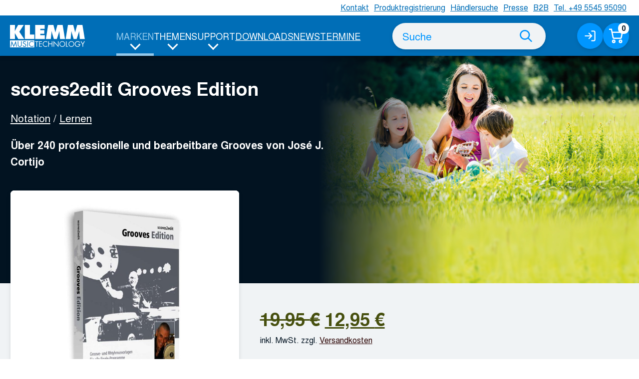

--- FILE ---
content_type: text/html; charset=UTF-8
request_url: https://klemm-music.de/produkt/scores2edit-grooves-edition/
body_size: 41376
content:
	<!DOCTYPE html> <html lang="de"> <head> <meta charset="utf-8"> <meta name="viewport" content="width=device-width, initial-scale=1.0"> <link rel="apple-touch-icon" sizes="180x180" href="https://klemm-music.de/wp-content/themes/klemm-music/assets/appicons/apple-touch-icon.png"> <link rel="icon" type="image/png" sizes="32x32" href="https://klemm-music.de/wp-content/themes/klemm-music/assets/appicons/favicon-32x32.png"> <link rel="icon" type="image/png" sizes="16x16" href="https://klemm-music.de/wp-content/themes/klemm-music/assets/appicons/favicon-16x16.png"> <link rel="manifest" href="https://klemm-music.de/wp-content/themes/klemm-music/assets/appicons/site.webmanifest"> <link rel="mask-icon" href="https://klemm-music.de/wp-content/themes/klemm-music/assets/appicons/safari-pinned-tab.svg" color="#0096ff"> <meta name="msapplication-TileColor" content="#0096ff"> <meta name="theme-color" content="#ffffff"> <style media="screen">*,*::before,*::after{box-sizing:border-box}html{scroll-behavior:smooth;text-rendering:optimizeSpeed;-webkit-font-smoothing:antialiased;-moz-osx-font-smoothing:grayscale;-webkit-text-size-adjust:none;min-height:0vw}body{min-height:100vh}body,h1,h2,h3,h4,h5,p,ul,ol,li,figure,figcaption,blockquote,dl,dd{margin:0}embed,iframe,img,object,video{display:block;max-width:100%}img{height:auto}input,button,textarea,select{font:inherit}textarea{resize:vertical}b,strong{font-weight:bolder}:root{--global--ease: cubic-bezier(.4, .0, .2, 1);--global--timing: .3s;--global--line: .125rem;--global--roundness: .375rem;--global--round: 2rem;--global--font-family: 'Tex Gyre Heros', -apple-system, BlinkMacSystemFont, "Segoe UI", Roboto, Oxygen-Sans, Ubuntu, Cantarell, "Helvetica Neue", sans-serif;--global--font-size-base: clamp(1em, 1.75vw, 1.3em);--global--line-height: 1.618;--global--font-size-xxl: 1.77rem;--global--font-size-xl: 1.55rem;--global--font-size-l: 1.33rem;--global--font-size-m: 1rem;--global--font-size-s: .89rem;--global--font-size-xs: .77rem;--global--section-margin: 3rem;--global--section-padding: 2rem;--global--component-margin: 1.5rem;--global--component-padding: 1rem;--content--width: 700px;--container--width: 40rem;--container--width--teaser: var(--container--width);--container--width--wide: 52rem;--container--width--wider: 70rem;--container--width--full: 100vw;--color--bg-white-copy-light: #FFFFFF;--color--brand: #0096FF;--color--brand-dark: #0071cf;--color--brand-darker: #243440;--color--brand-darkest: #192731;--color--brand-light: #92c9ec;--color--product: var(--color--brand);--color--product-dark: var(--color--brand-dark);--color--highlight: #D61256;--color--bg-light: #F0F3F5;--color--highlight--menu: var(--color--brand-light);--color--bg-medium: #D1D1D1;--color--bg-dark: #365267;--color--bg-darker: #021321;--color--copy-dark: var(--color--bg-darker);--color--copy-light: #607686;--color--error: #d72d2d;--color--success: #509850;--color--info: #ffb300;--color--border-light: #dddddd;--shadow-1: 0 1px 3px rgb(0 0 0 / 6%), 0 1px 2px rgb(0 0 0 / 12%);--shadow-2: 0 2px 3px rgb(0 0 0 / 4%), 0 3px 9px rgb(0 0 0 / 10%);--shadow-2-hover: 0 1px 3px rgb(0 0 0 / 8%), 0 2px 4px rgb(0 0 0 / 9%)}html{font-family:var(--global--font-family);font-size:var(--global--font-size-base);line-height:var(--global--line-height);color:var(--color--copy-dark);background-color:var(--color--bg-white-copy-light)}@media (max-width: 47.9375em){h1,h2,h3,h4,h5{overflow-wrap:break-word;word-wrap:break-word;-webkit-hyphens:auto;hyphens:auto}}h1{font-size:var(--global--font-size-xxl);line-height:calc(var(--global--font-size-xxl) * 1.25)}h2{font-size:var(--global--font-size-xl);line-height:calc(var(--global--font-size-xl) * 1.25)}h2:not([class]){color:var(--color--product)}h3{font-size:var(--global--font-size-l);line-height:calc(var(--global--font-size-l) * 1.25)}h4{font-size:var(--global--font-size-m);line-height:calc(var(--global--font-size-m) * 1.25)}h5{font-size:var(--global--font-size-s);line-height:calc(var(--global--font-size-s) * 1.25)}h6{font-size:var(--global--font-size-xs);line-height:calc(var(--global--font-size-xs) * 1.25)}small{font-size:var(--global--font-size-xs);line-height:calc(var(--global--font-size-xs) * 1.25)}dfn,cite,em,i{font-style:italic}pre{white-space:pre;overflow-x:auto}form,fieldset{margin:0;padding:0;border:none}input[type="text"],input[type="name"],input[type="file"],input[type="url"],input[type="number"],input[type="email"],input[type="tel"],input[type="search"],input[type="password"],input[type="date"],textarea,select{display:block;margin:0;padding:.3125em var(--global--component-padding);border:var(--global--line) solid var(--color--bg-white-copy-light);border-radius:var(--global--roundness);background-color:var(--color--bg-white-copy-light);min-width:1px;width:100%;max-width:100%;font-size:var(--global--font-size-m);font-weight:normal;box-shadow:var(--shadow-1);-webkit-appearance:none}@media (prefers-reduced-motion: no-preference){input[type="text"],input[type="name"],input[type="file"],input[type="url"],input[type="number"],input[type="email"],input[type="tel"],input[type="search"],input[type="password"],input[type="date"],textarea,select{transition:background-color var(--global--timing) var(--global--ease),border-color var(--global--timing) var(--global--ease)}}input[type="text"]:hover,input[type="text"]:focus,input[type="name"]:hover,input[type="name"]:focus,input[type="file"]:hover,input[type="file"]:focus,input[type="url"]:hover,input[type="url"]:focus,input[type="number"]:hover,input[type="number"]:focus,input[type="email"]:hover,input[type="email"]:focus,input[type="tel"]:hover,input[type="tel"]:focus,input[type="search"]:hover,input[type="search"]:focus,input[type="password"]:hover,input[type="password"]:focus,input[type="date"]:hover,input[type="date"]:focus,textarea:hover,textarea:focus,select:hover,select:focus{border-color:var(--color--brand)}input[type="text"]::-moz-placeholder, input[type="name"]::-moz-placeholder, input[type="file"]::-moz-placeholder, input[type="url"]::-moz-placeholder, input[type="number"]::-moz-placeholder, input[type="email"]::-moz-placeholder, input[type="tel"]::-moz-placeholder, input[type="search"]::-moz-placeholder, input[type="password"]::-moz-placeholder, input[type="date"]::-moz-placeholder, textarea::-moz-placeholder, select::-moz-placeholder{font-size:var(--global--font-size-m);font-weight:normal;color:var(--input--color-placeholder)}input[type="text"]::placeholder,input[type="name"]::placeholder,input[type="file"]::placeholder,input[type="url"]::placeholder,input[type="number"]::placeholder,input[type="email"]::placeholder,input[type="tel"]::placeholder,input[type="search"]::placeholder,input[type="password"]::placeholder,input[type="date"]::placeholder,textarea::placeholder,select::placeholder{font-size:var(--global--font-size-m);font-weight:normal;color:var(--input--color-placeholder)}input[aria-invalid="true"],textarea[aria-invalid="true"],select[aria-invalid="true"]{border-color:var(--color--error)}.woocommerce-invalid input{border-color:var(--color--error)}.fv-plugins-message-container{color:var(--color--error);font-size:90%}select{background-image:url('data:image/svg+xml;utf8,<svg xmlns="http://www.w3.org/2000/svg" viewBox="0 0 32 32"><polygon points="16 21.414 6.586 12 8 10.586 16 18.586 24 10.586 25.414 12 16 21.414"/></svg>');background-position:center right .75em;background-repeat:no-repeat;background-size:1.25em 1.25em;padding-right:2.5em}input[type="number"]{min-width:5.625em}input[type="file"]{padding:.3125em}input[type="search"]::-webkit-search-cancel-button{-webkit-appearance:none}label{font-weight:normal;font-size:var(--global--font-size-s);display:block;margin-bottom:calc(var(--global--component-padding) * .5);margin-top:1.5em}.form,#loginform,.woocommerce-form-login,.woocommerce-form-register,.woocommerce-ResetPassword{padding:var(--global--component-padding) var(--global--component-padding) calc(var(--global--component-padding) * 1.5) var(--global--component-padding);background:var(--color--bg-light);margin-top:1rem}.form__section:not(:first-of-type),#loginform__section:not(:first-of-type),.woocommerce-form-login__section:not(:first-of-type),.woocommerce-form-register__section:not(:first-of-type),.woocommerce-ResetPassword__section:not(:first-of-type){margin-top:2rem}.form__input-container.checkbox,.login-remember,.woocommerce-form__label-for-checkbox{margin:1rem 0;position:relative}.login-remember>label{padding-left:var(--global--section-padding)}.form-row{margin-bottom:var(--global--component-margin)}.radio-group{list-style:none;padding:0;margin:0}.radio-group .radio{position:relative}input[type="radio"],input[type="checkbox"]{align-self:flex-start;height:1.125rem;width:1.125rem;margin:0;position:absolute;top:.125rem;left:.125rem}input[type="radio"]:focus-visible+label::before,input[type="checkbox"]:focus-visible+label::before{border-color:var(--color--brand)}input[type="radio"]+label,input[type="radio"]+span,input[type="checkbox"]+label,input[type="checkbox"]+span{position:relative;padding-left:var(--global--section-padding);cursor:pointer;width:100%}input[type="radio"]+label::before,input[type="radio"]+span::before,input[type="checkbox"]+label::before,input[type="checkbox"]+span::before{content:'';position:absolute;left:0;top:-.125rem;border:var(--global--line) solid var(--color--bg-medium);background-color:var(--color--bg-white-copy-light);height:1.375rem;width:1.375rem;border-radius:.1875rem;color:var(--color--brand);display:flex;justify-content:center;align-items:center;font-weight:bold}input[type="radio"]+label:hover::before,input[type="radio"]+label:focus::before,input[type="radio"]+label:active::before,input[type="radio"]+span:hover::before,input[type="radio"]+span:focus::before,input[type="radio"]+span:active::before,input[type="checkbox"]+label:hover::before,input[type="checkbox"]+label:focus::before,input[type="checkbox"]+label:active::before,input[type="checkbox"]+span:hover::before,input[type="checkbox"]+span:focus::before,input[type="checkbox"]+span:active::before{border-color:var(--color--brand)}input[type="radio"]:checked+label::before,input[type="radio"]:checked+span::before,input[type="checkbox"]:checked+label::before,input[type="checkbox"]:checked+span::before{content:'✓';border-color:var(--color--brand)}input[type="radio"]{border-radius:var(--global--round)}input[type="radio"]+label::before,input[type="radio"]+span::before{border-radius:var(--global--round);top:.125rem}input[type="radio"]+label::after,input[type="radio"]+span::after{content:'';position:absolute;border-radius:var(--global--round);background:transparent;height:.625rem;width:.625rem;top:.5rem;left:.375rem}input[type="radio"]:checked+label::before,input[type="radio"]:checked+span::before{content:'';border-color:var(--color--brand)}input[type="radio"]:checked+label::after,input[type="radio"]:checked+span::after{background-color:var(--color--brand)}#customer_login.col2-set{display:block}abbr.required{text-decoration:none}.visually-hidden{position:absolute;overflow:hidden;clip:rect(0 0 0 0);height:1px;width:1px;margin:-1px;padding:0;border:none}.screen-reader-text{position:absolute;overflow:hidden;clip:rect(0 0 0 0);height:1px;width:1px;margin:-1px;padding:0;border:none}.screen-reader-text:focus{overflow:visible;cursor:pointer;-webkit-appearance:none;-moz-appearance:none;display:inline-block;align-items:center;min-height:2.75rem;padding:.5625em calc(var(--global--component-padding) * 1.5);font-size:var(--global--font-size-m);font-weight:bold;line-height:var(--global--line-height);color:inherit;background:transparent;border:var(--global--line) solid transparent;border-radius:var(--global--round);color:var(--color--bg-white-copy-light);border:none;background-color:var(--color--brand);position:relative;box-shadow:var(--shadow-2);display:block;position:fixed;left:var(--global--component-padding);top:var(--global--component-padding);height:auto;width:auto;clip:auto;z-index:1000}@media (prefers-reduced-motion: no-preference){.screen-reader-text:focus{transition:color var(--global--timing) var(--global--ease),background var(--global--timing) var(--global--ease),border-color var(--global--timing) var(--global--ease),box-shadow var(--global--timing) var(--global--ease)}}.screen-reader-text:focus:is(a){text-decoration:none}.screen-reader-text:focus:is(a):hover{text-decoration:none}.screen-reader-text:focus:active{transform:translateY(1px)}.screen-reader-text:focus>*{pointer-events:none}.screen-reader-text:focus:hover{filter:brightness(1.2);box-shadow:var(--shadow-2-hover)}.screen-reader-text:focus:focus-visible{outline-color:var(--color--brand)}.hyphenate{overflow-wrap:break-word;word-wrap:break-word;-webkit-hyphens:auto;hyphens:auto}.button{overflow:visible;cursor:pointer;-webkit-appearance:none;-moz-appearance:none;display:inline-block;align-items:center;min-height:2.75rem;padding:.5625em calc(var(--global--component-padding) * 1.5);font-size:var(--global--font-size-m);font-weight:bold;line-height:var(--global--line-height);color:inherit;background:transparent;border:var(--global--line) solid transparent;border-radius:var(--global--round)}@media (prefers-reduced-motion: no-preference){.button{transition:color var(--global--timing) var(--global--ease),background var(--global--timing) var(--global--ease),border-color var(--global--timing) var(--global--ease),box-shadow var(--global--timing) var(--global--ease)}}.button:is(a){text-decoration:none}.button:is(a):hover{text-decoration:none}.button:active{transform:translateY(1px)}.button>*{pointer-events:none}.button.button--contained,.button.add_to_cart_button,.button.checkout-button,.button[type="submit"],.button.sticky-cta__button,.button.wc-forward,.button.product_type_simple,.button.product_type_variable,.button.wc-backward,.button.woocommerce-button,.button.woocommerce-Button{color:var(--color--bg-white-copy-light);border:none;background-color:var(--color--brand);position:relative;box-shadow:var(--shadow-2)}.button.button--contained:hover,.button.add_to_cart_button:hover,.button.checkout-button:hover,.button[type="submit"]:hover,.button.sticky-cta__button:hover,.button.wc-forward:hover,.button.product_type_simple:hover,.button.product_type_variable:hover,.button.wc-backward:hover,.button.woocommerce-button:hover,.button.woocommerce-Button:hover{filter:brightness(1.2);box-shadow:var(--shadow-2-hover)}.button.button--contained:focus-visible,.button.add_to_cart_button:focus-visible,.button.checkout-button:focus-visible,.button[type="submit"]:focus-visible,.button.sticky-cta__button:focus-visible,.button.wc-forward:focus-visible,.button.product_type_simple:focus-visible,.button.product_type_variable:focus-visible,.button.wc-backward:focus-visible,.button.woocommerce-button:focus-visible,.button.woocommerce-Button:focus-visible{outline-color:var(--color--brand)}.button.button--outlined{color:var(--color--brand);border-color:var(--color--brand);background:var(--color--bg-white-copy-light);box-shadow:var(--shadow-2)}.button.button--outlined:hover{color:var(--color--bg-white-copy-light);background:var(--color--brand);border-color:var(--color--brand);box-shadow:var(--shadow-2-hover)}.button.button--icon{justify-content:space-between;gap:.5em;padding-top:0;padding-bottom:0}.button.button--icon .icon{width:calc(2.5em - (var(--global--line) * 2));height:calc(2.5em - (var(--global--line) * 2));flex:0 0 auto}@media (prefers-reduced-motion: no-preference){.button.button--icon .icon{transition:color var(--global--timing) var(--global--ease)}}.button.button--icon-only{display:flex;justify-content:center;align-items:center;min-width:2.5rem;padding:0}.button.button--icon-only .icon{width:calc(2.5em - (var(--global--line) * 2));height:calc(2.5em - (var(--global--line) * 2))}.button.button--icon-only:active{transform:scale(0.95)}.button.button--icon-only>*:not(.icon){position:absolute;overflow:hidden;clip:rect(0 0 0 0);height:1px;width:1px;margin:-1px;padding:0;border:none}.button.button--icon-only>*:not(.icon):focus{overflow:visible;cursor:pointer;-webkit-appearance:none;-moz-appearance:none;display:inline-block;align-items:center;min-height:2.75rem;padding:.5625em calc(var(--global--component-padding) * 1.5);font-size:var(--global--font-size-m);font-weight:bold;line-height:var(--global--line-height);color:inherit;background:transparent;border:var(--global--line) solid transparent;border-radius:var(--global--round);color:var(--color--bg-white-copy-light);border:none;background-color:var(--color--brand);position:relative;box-shadow:var(--shadow-2);display:block;position:fixed;left:var(--global--component-padding);top:var(--global--component-padding);height:auto;width:auto;clip:auto;z-index:1000}@media (prefers-reduced-motion: no-preference){.button.button--icon-only>*:not(.icon):focus{transition:color var(--global--timing) var(--global--ease),background var(--global--timing) var(--global--ease),border-color var(--global--timing) var(--global--ease),box-shadow var(--global--timing) var(--global--ease)}}.button.button--icon-only>*:not(.icon):focus:is(a){text-decoration:none}.button.button--icon-only>*:not(.icon):focus:is(a):hover{text-decoration:none}.button.button--icon-only>*:not(.icon):focus:active{transform:translateY(1px)}.button.button--icon-only>*:not(.icon):focus>*{pointer-events:none}.button.button--icon-only>*:not(.icon):focus:hover{filter:brightness(1.2);box-shadow:var(--shadow-2-hover)}.button.button--icon-only>*:not(.icon):focus:focus-visible{outline-color:var(--color--brand)}.button__container{padding-top:var(--global--section-padding);text-align:center}.button.button--mac{padding-right:calc(var(--global--component-padding) * 3.3);background-position:center right calc(var(--global--component-padding) * 1.2);background-repeat:no-repeat;background-size:1em;background-image:url("[data-uri]")}.button.button--windows{padding-right:calc(var(--global--component-padding) * 3.3);background-position:center right calc(var(--global--component-padding) * 1.2);background-repeat:no-repeat;background-size:1em;background-image:url("[data-uri]")}.read-more::after{content:'→';margin-left:0.25em;-moz-column-break-before:avoid;break-before:avoid}.page-title{margin-bottom:1rem}.page-title__logo{max-width:50vw}.icon{width:2.75em;height:2.75em;fill:currentColor}a{color:var(--color--brand-dark);text-decoration:underline}a:hover{text-decoration:none}mark{background-color:var(--color--product);color:var(--color--bg-white-copy-light);-webkit-box-decoration-break:clone;box-decoration-break:clone;padding:.2em .3em;border-radius:var(--global--roundness)}*:focus{outline:none}*:focus-visible:not(input):not(select):not(textarea){outline:var(--global--line) solid currentColor;outline-offset:2px}*:target::before{content:'';display:block}@media (min-width: 64em){*:target::before{height:5.625rem;margin:-1.875rem 0 0}}::marker{color:var(--color--product)}@media (min-width: 62.5em){.modules.has-sidebar{display:grid;grid-template-columns:calc((100% - var(--container--width--wide)) / 2) 1fr var(--global--section-margin) 320px calc((100% - var(--container--width--wide)) / 2);align-items:start}.modules.has-sidebar>*:not(.sidebar){grid-column-start:2}.modules.has-sidebar>*{padding-inline:0}.modules.has-sidebar .sidebar+.module{padding-top:0}}@media (max-width: 62.4375em){.single-post .excerpt .container.container--wide{--container--width: var(--container--width--teaser)}}.module{padding:var(--global--section-margin) var(--global--component-padding)}.module__heading{margin-top:0;margin-bottom:var(--global--component-margin)}.module+.modules>.module:first-child{padding-top:0}.section{padding:var(--global--component-padding) 0}.section__heading{margin-bottom:var(--global--component-margin)}.container{margin-left:auto;margin-right:auto;width:100%;max-width:var(--container--width)}.container--wide{--container--width: var(--container--width--wide)}.container--wider{--container--width: var(--container--width--wider)}.container--full{--container--width: var(--container--width--full)}.container--left{margin-left:calc((100vw - var(--container--width--wider)) / 2)}.container--right{margin-right:calc((100vw - var(--container--width--wider)) / 2)}.content-alignment-left .container:not(.container--wider){--container--width: var(--container--width--wider)}.content-alignment-left .container:not(.container--wider)>*{max-width:var(--content--width);margin-left:0}@media (prefers-reduced-motion: no-preference){[data-observer="in-viewport"],[data-observer="inner-in-viewport"]>*{opacity:0}[data-observer="in-viewport"].in-viewport,[data-observer="inner-in-viewport"]>*.in-viewport{animation:inViewport 1s var(--global--ease) forwards}[data-observer="in-viewport"].not-in-viewport,[data-observer="inner-in-viewport"]>*.not-in-viewport{opacity:1;animation:notInViewport 1s var(--global--ease) forwards}}@keyframes inViewport{to{opacity:1}}@keyframes notInViewport{to{opacity:0}}body{display:flex;flex-direction:column}.site-header,.site-footer{flex:0 0 auto}.site-main{flex:1 1 auto;position:relative}ul.products{margin-left:auto;margin-right:auto;width:100%;max-width:var(--container--width);--container--width: var(--container--width--wider);display:grid;grid-gap:var(--global--component-margin);margin-bottom:var(--global--section-margin);padding:0;list-style:none;grid-template-columns:1fr}@media (min-width: 31.25em){ul.products.columns-1{grid-template-columns:repeat(auto-fill, minmax(35em, 1fr))}ul.products.columns-2{grid-template-columns:repeat(auto-fill, minmax(22em, 1fr))}ul.products.columns-3{grid-template-columns:repeat(auto-fill, minmax(17.5em, 1fr))}ul.products.columns-4{grid-template-columns:repeat(auto-fill, minmax(14em, 1fr))}}.teasers>.product,li.product{position:relative;padding:var(--global--component-padding);border-radius:var(--global--roundness);box-shadow:var(--shadow-2);background-color:var(--color--bg-white-copy-light);display:block;overflow:hidden;display:flex;flex-direction:column}@media (prefers-reduced-motion: no-preference){.teasers>.product,li.product{will-change:box-shadow;transition:box-shadow var(--global--timing) var(--global--ease)}}.teasers>.product:hover,li.product:hover{box-shadow:var(--shadow-2-hover)}.teasers>.product a:not(.woocommerce-loop-product__link):not(.button),li.product a:not(.woocommerce-loop-product__link):not(.button){position:relative;z-index:1}.teasers>.product .woocommerce-loop-product__title,li.product .woocommerce-loop-product__title{color:var(--color--brand-dark);font-size:var(--global--font-size-l);margin-bottom:1rem}.teasers>.product .woocommerce-loop-product__link,li.product .woocommerce-loop-product__link{text-decoration:none;color:var(--color--copy-dark);display:flex;flex-direction:column;margin-bottom:calc(var(--global--component-padding) * -.5);flex:1}.teasers>.product .woocommerce-loop-product__link::before,li.product .woocommerce-loop-product__link::before{content:'';position:absolute;top:0;right:0;bottom:0;left:0}.teasers>.product .woocommerce-loop-product__link:hover .woocommerce-loop-product__title,li.product .woocommerce-loop-product__link:hover .woocommerce-loop-product__title{color:var(--color--brand-dark);text-decoration:underline}.teasers>.product .woocommerce-loop-product__footer,li.product .woocommerce-loop-product__footer{padding-right:calc(1rem + calc(var(--global--component-padding) * 2));line-height:100%;margin-top:.5rem}.teasers>.product .price,.teasers>.product .price__hek,li.product .price,li.product .price__hek{display:block;font-size:var(--global--font-size-l);font-weight:bold;margin-top:auto}.teasers>.product .price del,.teasers>.product .price__hek del,li.product .price del,li.product .price__hek del{color:var(--color--bg-medium);font-size:var(--global--font-size-m);font-weight:normal}.teasers>.product .price ins,.teasers>.product .price__hek ins,li.product .price ins,li.product .price__hek ins{text-decoration:none}.teasers>.product .price__hek+.price,li.product .price__hek+.price{font-size:var(--global--font-size-m)}.teasers>.product .wc-gzd-additional-info,li.product .wc-gzd-additional-info{display:inline-block;font-size:var(--global--font-size-xs);color:var(--color--bg-dark)}.teasers>.product .button,li.product .button{overflow:visible;cursor:pointer;-webkit-appearance:none;-moz-appearance:none;display:inline-block;align-items:center;min-height:2.75rem;padding:.5625em calc(var(--global--component-padding) * 1.5);font-size:var(--global--font-size-m);font-weight:bold;line-height:var(--global--line-height);color:inherit;background:transparent;border:var(--global--line) solid transparent;border-radius:var(--global--round);color:var(--color--bg-white-copy-light);border:none;background-color:var(--color--brand);position:relative;box-shadow:var(--shadow-2);justify-content:space-between;gap:.5em;padding-top:0;padding-bottom:0;background-color:var(--color--highlight);color:var(--color--bg-white-copy-light);border:none;height:2.5rem;width:2.5rem;padding:.5rem;border-radius:var(--global--round);position:absolute;right:var(--global--component-padding);bottom:var(--global--component-padding);min-height:auto}@media (prefers-reduced-motion: no-preference){.teasers>.product .button,li.product .button{transition:color var(--global--timing) var(--global--ease),background var(--global--timing) var(--global--ease),border-color var(--global--timing) var(--global--ease),box-shadow var(--global--timing) var(--global--ease)}}.teasers>.product .button:is(a),li.product .button:is(a){text-decoration:none}.teasers>.product .button:is(a):hover,li.product .button:is(a):hover{text-decoration:none}.teasers>.product .button:active,li.product .button:active{transform:translateY(1px)}.teasers>.product .button>*,li.product .button>*{pointer-events:none}.teasers>.product .button:hover,li.product .button:hover{filter:brightness(1.2);box-shadow:var(--shadow-2-hover)}.teasers>.product .button:focus-visible,li.product .button:focus-visible{outline-color:var(--color--brand)}.teasers>.product .button .icon,li.product .button .icon{width:calc(2.5em - (var(--global--line) * 2));height:calc(2.5em - (var(--global--line) * 2));flex:0 0 auto}@media (prefers-reduced-motion: no-preference){.teasers>.product .button .icon,li.product .button .icon{transition:color var(--global--timing) var(--global--ease)}}.teasers>.product .button .icon,li.product .button .icon{height:100%;width:100%}.teasers>.product .added_to_cart,li.product .added_to_cart{display:inline-block;font-size:var(--global--font-size-xs)}.teasers>.product .attachment-woocommerce_thumbnail,.teasers>.product .woocommerce-placeholder,li.product .attachment-woocommerce_thumbnail,li.product .woocommerce-placeholder{margin:calc(var(--global--component-padding) * -1) calc(var(--global--component-padding) * -1) var(--global--component-padding) calc(var(--global--component-padding) * -1);width:calc(100% + calc(var(--global--component-padding) * 2));max-width:calc(100% + calc(var(--global--component-padding) * 2));aspect-ratio:1 / 1;-o-object-fit:contain;object-fit:contain}.teasers>.product .woocommerce-LoopProduct-link .onsale,li.product .woocommerce-LoopProduct-link .onsale{position:absolute;background-color:var(--color--highlight);color:var(--color--bg-white-copy-light);font-size:var(--global--font-size-xs);font-weight:bold;text-transform:uppercase;top:var(--global--component-padding);left:var(--global--component-padding);padding:calc(var(--global--component-padding) * .15) calc(var(--global--component-padding) * .5);border-radius:var(--global--roundness)}.woocommerce-ordering{margin:0 0 var(--global--component-margin) auto;max-width:18.75rem}.product-summary{padding:var(--global--section-padding) var(--global--component-padding);background-color:var(--color--bg-light);position:relative;font-size:var(--global--font-size-s);min-height:33vw}@media (min-width: 81.875em){.product-summary{min-height:28em}.large+.product-summary{min-height:20em}}@media (max-width: 46.8125em){.product-summary{padding-top:50%}}.product-summary__inner-container{position:relative}@media (min-width: 37.5em){.product-summary__inner-container{display:grid;grid-column-gap:var(--global--section-padding);grid-template-columns:37% 1fr;align-items:end}}.product-summary .box__primary{padding:0;background:transparent;border:none;--color--brand: var(--color--product);--color--brand-dark: var(--color--product-dark)}@media (min-width: 37.5em) and (max-width: 46.8125em){.product-summary .box__primary{grid-column:1 / 3}}@media (min-width: 46.875em){.product-summary .box__primary{grid-column:2 / 2}}.product-summary .box__primary .price,.product-summary .box__primary .price__hek{display:block;font-weight:bold;font-size:var(--global--font-size-xxl);color:var(--color--brand)}.product-summary .box__primary .price__hek+.price{font-size:var(--global--font-size-m)}.product-summary .box__primary .legal-price-info{margin-top:0;font-size:var(--global--font-size-xs)}.product-summary .box__primary .price-info{font-size:var(--global--font-size-m)}.product-summary .box__primary .wc-gzd-additional-info{display:inline-block;font-size:var(--global--font-size-xs);margin-bottom:var(--global--component-margin)}.product-summary .box__primary .wc-gzd-additional-info>.wc-gzd-additional-info{margin:0;display:inline-block !important}.product-summary .box__primary .wc-gzd-additional-info:empty{display:none !important}.product-summary .box__primary .product_meta{margin:var(--global--component-margin) 0}.product-summary .box__primary .product_meta>span{display:block}.product-summary .box__primary .cart:not(.variations_form),.product-summary .box__primary .woocommerce-variation-add-to-cart{display:grid;grid-template-columns:auto 1fr;grid-gap:var(--global--component-padding);margin:var(--global--component-padding) 0;align-items:end}.product-summary .box__primary .cart:not(.variations_form) button,.product-summary .box__primary .woocommerce-variation-add-to-cart button{margin-right:auto;margin-bottom:-.3em}.product-summary .box__primary .variations{margin-top:var(--global--component-padding);margin-bottom:var(--global--component-padding)}.product-summary .box__primary .variations tbody{display:flex;flex-wrap:wrap;gap:var(--global--component-padding)}.product-summary .box__primary .variations tr{display:flex;flex-direction:column;flex:1 1 30%}.product-summary .box__primary .variations td{padding:0}.product-summary .box__primary .variations .value{text-align:right}.product-summary .box__primary .reset_variations{display:inline-block;margin:calc(var(--global--component-padding) * .5) 0 0 0;white-space:nowrap}.product-summary .box__primary .woocommerce-variation{margin-bottom:var(--global--component-margin)}.product-summary .box__primary .woocommerce-variation>*{margin:var(--global--component-padding) 0}.product-summary .box__primary .available,.product-summary .box__primary .woocommerce-variation>*:not(.woocommerce-variation-available){position:relative;padding-left:calc(1.5em + calc(var(--global--component-padding) * .5))}.product-summary .box__primary .available.collapsible,.product-summary .box__primary .woocommerce-variation>*:not(.woocommerce-variation-available).collapsible{border:none;padding:0 0 0 calc(1.5em + calc(var(--global--component-padding) * .5))}.product-summary .box__primary .available.collapsible .collapsible__heading,.product-summary .box__primary .woocommerce-variation>*:not(.woocommerce-variation-available).collapsible .collapsible__heading{font-size:var(--global--font-size-s);font-weight:normal;width:auto;display:inline-block}.product-summary .box__primary .available.collapsible .collapsible__toggle,.product-summary .box__primary .woocommerce-variation>*:not(.woocommerce-variation-available).collapsible .collapsible__toggle{padding:0 calc(var(--global--component-padding) * 2) 0 0;position:relative;color:var(--color--brand);text-decoration:underline;text-align:left}.product-summary .box__primary .available.collapsible .collapsible__toggle .icon,.product-summary .box__primary .woocommerce-variation>*:not(.woocommerce-variation-available).collapsible .collapsible__toggle .icon{left:auto;right:0}.product-summary .box__primary .available.collapsible .collapsible__toggle:hover,.product-summary .box__primary .woocommerce-variation>*:not(.woocommerce-variation-available).collapsible .collapsible__toggle:hover{-webkit-text-decoration-color:var(--color--highlight);text-decoration-color:var(--color--highlight)}.product-summary .box__primary .available.collapsible .collapsible__body,.product-summary .box__primary .woocommerce-variation>*:not(.woocommerce-variation-available).collapsible .collapsible__body{margin-top:var(--global--component-padding)}.product-summary .box__primary .available .icon,.product-summary .box__primary .woocommerce-variation>*:not(.woocommerce-variation-available) .icon{position:absolute;top:0;left:0;color:var(--color--brand);height:1.5em;width:1.5em}@media (min-width: 62.5em){.product-description__inner-container{display:grid;grid-column-gap:var(--global--section-padding);grid-template-columns:2fr 1fr;grid-template-rows:auto auto auto}}.product-description__short{grid-row-start:1;max-width:var(--content--width);grid-row:1/3}@media (min-width: 62.5em){.product-description__long{grid-column:1/3;grid-row:3}}.product-description__long .module.wysiwyg .container>*{max-width:var(--content--width);margin-left:0}.product-description__long .modules>.module:not(.testimonial){padding:var(--global--section-margin) 0}.product-description__long .modules>.module:not(.testimonial):first-child{margin-top:var(--global--section-padding)}.product-description__long.collapsible>.collapsible__body{max-width:100vw;width:100vw;margin-top:var(--global--component-padding)}@media (max-width: 94.4375em){.product-description__long.collapsible>.collapsible__body{margin-left:calc(var(--global--component-padding) * -1);padding-left:var(--global--component-padding);padding-right:var(--global--component-padding)}.product-description__long.collapsible>.collapsible__body .background-color,.product-description__long.collapsible>.collapsible__body .background-image{margin-left:calc(var(--global--component-padding) * -1);margin-right:calc(var(--global--component-padding) * -1);padding-left:var(--global--component-padding);padding-right:var(--global--component-padding)}}@media (min-width: 94.5em){.product-description__long.collapsible>.collapsible__body{margin-left:calc((100vw - var(--container--width)) / -2)}}.product-description__box{grid-column-start:2;align-self:start;margin-block:var(--global--component-margin)}.product-description__box.box__highlight{margin-top:0;grid-row:1}.product-description__box.box__highlight>*:not(ul){max-width:var(--content--width);margin-left:0}@media (min-width: 37.5em) and (max-width: 62.4375em){.product-description__box.box__highlight ul{display:flex;flex-wrap:wrap;gap:0 calc(var(--global--section-margin) * 1.5)}.product-description__box.box__highlight ul li{flex:calc(50% - var(--global--section-margin))}}.product-description__box.box__download{background-color:var(--color--product);color:var(--color--bg-white-copy-light);border:none;border-radius:var(--global--roundness);grid-row:2}.product-description__box.box__download>*{max-width:var(--content--width);margin-left:0}.product-description__box.box__download h2{color:var(--color--bg-white-copy-light)}.product-description__box.box__download .button.button--contained{background-color:var(--color--bg-white-copy-light);color:var(--color--product);width:auto;padding-left:3em}.product-description__box.box__download .button.button--contained .icon{height:1.5em;width:1.5em;position:absolute;left:1em}.product-upsell,.product-related,.product-popular,.post-newest{background-color:var(--color--bg-light);padding:var(--global--section-margin) var(--global--component-padding);margin:0}.product-upsell .container>h2,.product-related .container>h2,.product-popular .container>h2,.post-newest .container>h2{text-align:center}.product-upsell .up-sells>h2,.product-upsell .related>h2,.product-related .up-sells>h2,.product-related .related>h2{margin-bottom:var(--global--component-margin);text-align:center;color:var(--color--copy-dark)}.woocommerce-cart .woocommerce{--content--width: 100%;display:grid;gap:var(--global--section-margin);align-items:start}@media (min-width: 62.5em){.woocommerce-cart .woocommerce{grid-template-columns:1fr 21.875rem}}.woocommerce-cart .woocommerce-cart-form__contents thead{display:none}.woocommerce-cart .woocommerce-cart-form__cart-item{background-color:var(--color--bg-white-copy-light);display:grid;grid-template-areas:"thumb thumb" "name name" "price quantity" "subtotal subtotal";margin-bottom:var(--global--component-margin);border-radius:var(--global--roundness);padding:var(--global--component-padding) calc(var(--global--component-padding) * 2) var(--global--component-padding) var(--global--component-padding);gap:var(--global--component-padding);box-shadow:var(--shadow-2);position:relative;grid-template-columns:1fr 1fr}@media (min-width: 28.125em){.woocommerce-cart .woocommerce-cart-form__cart-item{grid-template-areas:"thumb name name" "price quantity subtotal"}}@media (min-width: 50em){.woocommerce-cart .woocommerce-cart-form__cart-item{grid-template-areas:"thumb name price quantity subtotal";gap:calc(var(--global--component-padding) * 2)}}@media (min-width: 62.5em){.woocommerce-cart .woocommerce-cart-form__cart-item{grid-template-areas:"thumb name name" "price quantity subtotal"}}@media (min-width: 75em){.woocommerce-cart .woocommerce-cart-form__cart-item{grid-template-areas:"thumb name price quantity subtotal"}}.woocommerce-cart .woocommerce-cart-form__cart-item>*{padding:0;font-weight:bold}.woocommerce-cart .woocommerce-cart-form .product-remove{position:absolute;height:44px;width:44px;top:-5px;right:-5px;border-radius:var(--global--roundness);padding:0}.woocommerce-cart .woocommerce-cart-form .product-remove .remove{display:block;height:100%;width:100%;color:var(--color--bg-medium)}@media (prefers-reduced-motion: no-preference){.woocommerce-cart .woocommerce-cart-form .product-remove .remove{will-change:color;transition:color var(--global--timing) var(--global--ease)}}.woocommerce-cart .woocommerce-cart-form .product-remove .remove .icon{padding:25%;height:100%;width:100%;pointer-events:none}.woocommerce-cart .woocommerce-cart-form .product-remove .remove:hover{color:var(--color--brand)}.woocommerce-cart .woocommerce-cart-form .product-thumbnail{-ms-grid-row:1;-ms-grid-column:1;-ms-grid-column-span:3;max-width:6.25rem;grid-area:thumb}.woocommerce-cart .woocommerce-cart-form .product-price{-ms-grid-row:5;-ms-grid-column:1;grid-area:price}.woocommerce-cart .woocommerce-cart-form .product-subtotal{-ms-grid-row:7;-ms-grid-column:1;-ms-grid-column-span:3;grid-area:subtotal}.woocommerce-cart .woocommerce-cart-form .product-name::before,.woocommerce-cart .woocommerce-cart-form .product-price::before,.woocommerce-cart .woocommerce-cart-form .product-quantity::before,.woocommerce-cart .woocommerce-cart-form .product-subtotal::before{content:attr(data-title);color:var(--color--copy-light);display:block;margin-bottom:.625rem;font-size:var(--global--font-size-s);font-weight:normal}.woocommerce-cart .woocommerce-cart-form .product-quantity{-ms-grid-row:5;-ms-grid-column:3;grid-area:quantity}.woocommerce-cart .woocommerce-cart-form .product-quantity input{position:relative;top:-.4em;width:5.625rem}.woocommerce-cart .woocommerce-cart-form .product-name{-ms-grid-row:3;-ms-grid-column:1;-ms-grid-column-span:3;grid-area:name}@media (min-width: 28.125em){.woocommerce-cart .woocommerce-cart-form .product-thumbnail{-ms-grid-row:1;-ms-grid-column:1;-ms-grid-column-span:1}.woocommerce-cart .woocommerce-cart-form .product-price{-ms-grid-row:2;-ms-grid-column:1}.woocommerce-cart .woocommerce-cart-form .product-subtotal{-ms-grid-row:2;-ms-grid-column:3;-ms-grid-column-span:1}.woocommerce-cart .woocommerce-cart-form .product-quantity{-ms-grid-row:2;-ms-grid-column:2}.woocommerce-cart .woocommerce-cart-form .product-name{-ms-grid-row:1;-ms-grid-column:2;-ms-grid-column-span:2}}@media (min-width: 50em){.woocommerce-cart .woocommerce-cart-form .product-thumbnail{-ms-grid-row:1;-ms-grid-column:1;-ms-grid-column-span:1}.woocommerce-cart .woocommerce-cart-form .product-price{-ms-grid-row:1;-ms-grid-column:5}.woocommerce-cart .woocommerce-cart-form .product-subtotal{-ms-grid-row:1;-ms-grid-column:9;-ms-grid-column-span:1}.woocommerce-cart .woocommerce-cart-form .product-quantity{-ms-grid-row:1;-ms-grid-column:7}.woocommerce-cart .woocommerce-cart-form .product-name{-ms-grid-row:1;-ms-grid-column:3;-ms-grid-column-span:1}}@media (min-width: 62.5em){.woocommerce-cart .woocommerce-cart-form .product-thumbnail{-ms-grid-row:1;-ms-grid-column:1;-ms-grid-column-span:1}.woocommerce-cart .woocommerce-cart-form .product-price{-ms-grid-row:2;-ms-grid-column:1}.woocommerce-cart .woocommerce-cart-form .product-subtotal{-ms-grid-row:2;-ms-grid-column:3;-ms-grid-column-span:1}.woocommerce-cart .woocommerce-cart-form .product-quantity{-ms-grid-row:2;-ms-grid-column:2}.woocommerce-cart .woocommerce-cart-form .product-name{-ms-grid-row:1;-ms-grid-column:2;-ms-grid-column-span:2}}@media (min-width: 75em){.woocommerce-cart .woocommerce-cart-form .product-thumbnail{-ms-grid-row:1;-ms-grid-column:1;-ms-grid-column-span:1}.woocommerce-cart .woocommerce-cart-form .product-price{-ms-grid-row:1;-ms-grid-column:3}.woocommerce-cart .woocommerce-cart-form .product-subtotal{-ms-grid-row:1;-ms-grid-column:5;-ms-grid-column-span:1}.woocommerce-cart .woocommerce-cart-form .product-quantity{-ms-grid-row:1;-ms-grid-column:4}.woocommerce-cart .woocommerce-cart-form .product-name{-ms-grid-row:1;-ms-grid-column:2;-ms-grid-column-span:1}}@media (max-width: 28.0625em){.woocommerce-cart .woocommerce-cart-form .product-name::before{display:none}}.woocommerce-cart .woocommerce-cart-form .product-name a{text-decoration:none}.woocommerce-cart .woocommerce-cart-form .product-name .item-desc{font-weight:normal;font-size:var(--global--font-size-s)}.woocommerce-cart .woocommerce-cart-form .product-name .variation{font-size:var(--global--font-size-s)}.woocommerce-cart .woocommerce-cart-form .product-name .variation dd{font-weight:normal}.woocommerce-cart .woocommerce-cart-form .actions{padding:0}.woocommerce-cart .woocommerce-cart-form .actions>.button{overflow:visible;cursor:pointer;-webkit-appearance:none;-moz-appearance:none;display:inline-block;align-items:center;min-height:2.75rem;padding:.5625em calc(var(--global--component-padding) * 1.5);font-size:var(--global--font-size-m);font-weight:bold;line-height:var(--global--line-height);color:inherit;background:transparent;border:var(--global--line) solid transparent;border-radius:var(--global--round);color:var(--color--brand);border-color:var(--color--brand);background:var(--color--bg-white-copy-light);box-shadow:var(--shadow-2);margin-top:var(--global--component-margin)}@media (prefers-reduced-motion: no-preference){.woocommerce-cart .woocommerce-cart-form .actions>.button{transition:color var(--global--timing) var(--global--ease),background var(--global--timing) var(--global--ease),border-color var(--global--timing) var(--global--ease),box-shadow var(--global--timing) var(--global--ease)}}.woocommerce-cart .woocommerce-cart-form .actions>.button:is(a){text-decoration:none}.woocommerce-cart .woocommerce-cart-form .actions>.button:is(a):hover{text-decoration:none}.woocommerce-cart .woocommerce-cart-form .actions>.button:active{transform:translateY(1px)}.woocommerce-cart .woocommerce-cart-form .actions>.button>*{pointer-events:none}.woocommerce-cart .woocommerce-cart-form .actions>.button:hover{color:var(--color--bg-white-copy-light);background:var(--color--brand);border-color:var(--color--brand);box-shadow:var(--shadow-2-hover)}.woocommerce-cart .woocommerce-cart-form .coupon{margin-top:var(--global--section-padding);background-color:var(--color--bg-light);padding:var(--global--component-padding);border-radius:var(--global--roundness);display:grid;gap:var(--global--component-padding);grid-template-areas:"label" "input" "submit"}@media (min-width: 34.375em){.woocommerce-cart .woocommerce-cart-form .coupon{grid-template-areas:"label label" "input submit";grid-template-columns:1fr auto}}.woocommerce-cart .woocommerce-cart-form .coupon label{-ms-grid-row:1;-ms-grid-column:1;grid-area:label;margin-top:0;margin-bottom:calc(calc(var(--global--component-padding) * -1) + calc(var(--global--component-padding) * .5))}.woocommerce-cart .woocommerce-cart-form .coupon input{-ms-grid-row:3;-ms-grid-column:1;grid-area:input}.woocommerce-cart .woocommerce-cart-form .coupon button{-ms-grid-row:5;-ms-grid-column:1;overflow:visible;cursor:pointer;-webkit-appearance:none;-moz-appearance:none;display:inline-block;align-items:center;min-height:2.75rem;padding:.5625em calc(var(--global--component-padding) * 1.5);font-size:var(--global--font-size-m);font-weight:bold;line-height:var(--global--line-height);color:inherit;background:transparent;border:var(--global--line) solid transparent;border-radius:var(--global--round);color:var(--color--brand);border-color:var(--color--brand);background:var(--color--bg-white-copy-light);box-shadow:var(--shadow-2);grid-area:submit}@media (prefers-reduced-motion: no-preference){.woocommerce-cart .woocommerce-cart-form .coupon button{transition:color var(--global--timing) var(--global--ease),background var(--global--timing) var(--global--ease),border-color var(--global--timing) var(--global--ease),box-shadow var(--global--timing) var(--global--ease)}}.woocommerce-cart .woocommerce-cart-form .coupon button:is(a){text-decoration:none}.woocommerce-cart .woocommerce-cart-form .coupon button:is(a):hover{text-decoration:none}.woocommerce-cart .woocommerce-cart-form .coupon button:active{transform:translateY(1px)}.woocommerce-cart .woocommerce-cart-form .coupon button>*{pointer-events:none}.woocommerce-cart .woocommerce-cart-form .coupon button:hover{color:var(--color--bg-white-copy-light);background:var(--color--brand);border-color:var(--color--brand);box-shadow:var(--shadow-2-hover)}.woocommerce-cart .cart-collaterals h2{margin:0 0 1rem;font-size:var(--global--font-size-xxl);line-height:calc(var(--global--font-size-xxl) * 1.25);color:var(--color--copy-dark)}.woocommerce-cart .cart-collaterals .shop_table{background:var(--color--brand-darker);color:var(--color--bg-white-copy-light);border-radius:var(--global--roundness);padding:var(--global--component-padding);box-shadow:var(--shadow-2)}.woocommerce-cart .cart-collaterals .shop_table tbody{display:grid;gap:var(--global--component-padding)}.woocommerce-cart .cart-collaterals .shop_table tr{display:grid;grid-template-columns:auto 1fr;gap:var(--global--component-padding)}.woocommerce-cart .cart-collaterals .shop_table td{text-align:right}.woocommerce-cart .cart-collaterals .shop_table th,.woocommerce-cart .cart-collaterals .shop_table td{padding:0;font-weight:normal;-webkit-hyphens:auto;hyphens:auto}.woocommerce-cart .cart-collaterals .shop_table .woocommerce-shipping-methods{list-style:none;padding:0}.woocommerce-cart .cart-collaterals .shop_table .woocommerce-shipping-methods label{font-size:var(--global--font-size-m);margin-top:0}.woocommerce-cart .cart-collaterals .shop_table .woocommerce-shipping-destination,.woocommerce-cart .cart-collaterals .shop_table .woocommerce-shipping-calculator{font-size:var(--global--font-size-xs);line-height:130%}.woocommerce-cart .cart-collaterals .shop_table .shipping-calculator-form{margin-top:var(--global--component-padding)}.woocommerce-cart .cart-collaterals .shop_table .shipping-calculator-form .form-row{margin-bottom:.5rem}.woocommerce-cart .cart-collaterals .shop_table .shipping-calculator-form .button{font-size:var(--global--font-size-s);padding:0.5625em var(--global--component-padding);min-height:auto}.woocommerce-cart .cart-collaterals .shop_table .order-total{padding-top:var(--global--component-padding);border-top:var(--global--line) solid var(--color--brand-darkest)}.woocommerce-cart .cart-collaterals .shop_table .order-total th{font-weight:bold}.woocommerce-cart .cart-collaterals .shop_table .order-total small{display:block;line-height:130%}.woocommerce-cart .cart-collaterals .wc-proceed-to-checkout{margin-top:var(--global--component-margin);text-align:right}.return-to-shop,.cart-empty{grid-column:1 / span 2;margin-top:calc(var(--global--section-margin) * -1)}.woocommerce-notices-wrapper{order:2}#account_username_field{background-color:var(--color--bg-light);padding:var(--global--component-padding);border-radius:var(--global--roundness)}.step-nav{list-style:none;padding:0;margin-bottom:calc(var(--global--section-margin) * .25);position:relative}@media (min-width: 31.25em){.step-nav{display:flex;flex-direction:row;justify-content:space-between;margin-bottom:var(--global--section-margin)}.step-nav::after{content:'';height:var(--global--line);width:100%;background-color:var(--color--bg-light);display:block;position:absolute;top:50%;left:0}}.step-nav li{position:relative;background-color:var(--color--bg-white-copy-light);z-index:2;display:inline-block}@media (max-width: 31.1875em){.step-nav li{font-size:var(--global--font-size-xs)}.step-nav li::after{content:'»';color:var(--color--bg-medium)}.step-nav li:last-child::after{display:none}}@media (min-width: 31.25em){.step-nav li{padding:0 .5rem}.step-nav li:first-child{padding-left:0}.step-nav li:last-child{padding-right:0}}.step-nav a{font-weight:bold;text-decoration:none;color:var(--color--brand)}.step-nav a:hover{text-decoration:underline}.step-nav .active a{font-weight:bold;color:var(--color--highlight)}.step-nav .active ~ li a{font-weight:normal;color:var(--color--copy-light)}.step-nav .active ~ li a:hover{text-decoration:none}.step-number{display:none}.step-buttons{margin-top:var(--global--component-margin);display:grid;grid-template-columns:auto;grid-template-rows:auto auto;gap:var(--global--component-padding);align-items:center}@media (min-width: 27.5em){.step-buttons{grid-template-columns:auto auto;grid-template-rows:auto}}@media (min-width: 27.5em){.step-buttons .next-step-button{justify-self:end;grid-column:2}}@media (max-width: 27.4375em){.step-buttons .prev-step-button{grid-row:2;justify-self:center}}.checkout_coupon{margin-top:var(--global--section-padding);background-color:var(--color--bg-light);padding:var(--global--component-padding);border-radius:var(--global--roundness);display:grid;gap:var(--global--component-padding);grid-template-areas:"label" "input" "submit"}@media (min-width: 34.375em){.checkout_coupon{grid-template-areas:"label label" "input submit";grid-template-columns:1fr auto}.checkout_coupon > label{-ms-grid-row:1;-ms-grid-column:1;-ms-grid-column-span:2}.checkout_coupon > input{-ms-grid-row:2;-ms-grid-column:1}.checkout_coupon > button{-ms-grid-row:2;-ms-grid-column:2}}.checkout_coupon>*{margin:0}.checkout_coupon>p:first-child{-ms-grid-row:1;-ms-grid-column:1;grid-area:label}.checkout_coupon > .checkout_coupon>p:first-child{-ms-grid-row:1;-ms-grid-column:1;-ms-grid-column-span:1}.checkout_coupon .form-row-first{-ms-grid-row:3;-ms-grid-column:1;grid-area:input}.checkout_coupon .form-row-first input{height:100%}.checkout_coupon .form-row-last{-ms-grid-row:5;-ms-grid-column:1;grid-area:submit}@media (min-width: 34.375em){.woocommerce-cart .woocommerce-cart-form .coupon label{-ms-grid-row:1;-ms-grid-column:1;-ms-grid-column-span:2}.woocommerce-cart .woocommerce-cart-form .coupon input{-ms-grid-row:2;-ms-grid-column:1}.woocommerce-cart .woocommerce-cart-form .coupon button{-ms-grid-row:2;-ms-grid-column:2}.checkout_coupon>p:first-child{-ms-grid-row:1;-ms-grid-column:1;-ms-grid-column-span:2}.checkout_coupon > .checkout_coupon>p:first-child{-ms-grid-row:1;-ms-grid-column:1;-ms-grid-column-span:2}.checkout_coupon .form-row-first{-ms-grid-row:2;-ms-grid-column:1}.checkout_coupon > .form-row-first{-ms-grid-row:2;-ms-grid-column:1}.checkout_coupon .form-row-last{-ms-grid-row:2;-ms-grid-column:2}.checkout_coupon > .form-row-last{-ms-grid-row:2;-ms-grid-column:2}}.checkout_coupon .form-row-last .button{overflow:visible;cursor:pointer;-webkit-appearance:none;-moz-appearance:none;display:inline-block;align-items:center;min-height:2.75rem;padding:.5625em calc(var(--global--component-padding) * 1.5);font-size:var(--global--font-size-m);font-weight:bold;line-height:var(--global--line-height);color:inherit;background:transparent;border:var(--global--line) solid transparent;border-radius:var(--global--round);color:var(--color--brand);border-color:var(--color--brand);background:var(--color--bg-white-copy-light);box-shadow:var(--shadow-2);width:100%}@media (prefers-reduced-motion: no-preference){.checkout_coupon .form-row-last .button{transition:color var(--global--timing) var(--global--ease),background var(--global--timing) var(--global--ease),border-color var(--global--timing) var(--global--ease),box-shadow var(--global--timing) var(--global--ease)}}.checkout_coupon .form-row-last .button:is(a){text-decoration:none}.checkout_coupon .form-row-last .button:is(a):hover{text-decoration:none}.checkout_coupon .form-row-last .button:active{transform:translateY(1px)}.checkout_coupon .form-row-last .button>*{pointer-events:none}.checkout_coupon .form-row-last .button:hover{color:var(--color--bg-white-copy-light);background:var(--color--brand);border-color:var(--color--brand);box-shadow:var(--shadow-2-hover)}.woocommerce-form-coupon-toggle+.woocommerce-error{list-style:none;padding:0;border:0;margin-top:1rem;color:var(--color--error)}.woocommerce-form-coupon-toggle+.woocommerce-message{margin-top:1rem;color:var(--color--success)}#billing_first_name_field,#shipping_first_name_field{display:none}form.woocommerce-checkout h3{margin-top:0}form.woocommerce-checkout .woocommerce-billing-fields,form.woocommerce-checkout .shipping_address,form.woocommerce-checkout .woocommerce-additional-fields,form.woocommerce-checkout #order-payment,form.woocommerce-checkout #order-verify{background-color:var(--color--bg-light);padding:var(--global--component-padding);border-radius:var(--global--roundness);margin-top:var(--global--component-margin)}form#order_review .payment_methods{background-color:var(--color--bg-light);padding:var(--global--component-padding);border-radius:var(--global--roundness);margin-top:var(--global--component-margin)}form#order_review .shop_table{background-color:var(--color--bg-light);padding:var(--global--component-padding);border-radius:var(--global--roundness);margin-top:var(--global--component-margin)}form#order_review .shop_table .order_item{background-color:var(--color--bg-white-copy-light);display:grid;grid-template-columns:auto 1fr auto;grid-template-rows:auto auto;margin-bottom:var(--global--component-margin);border-radius:var(--global--roundness);padding:var(--global--component-padding);gap:var(--global--component-padding);box-shadow:var(--shadow-2);position:relative}form#order_review .shop_table .order_item .product-name{grid-column:1;grid-row:1}form#order_review .shop_table .order_item .product-quantity{grid-column:2;grid-row:1}form#order_review .shop_table .order_item .product-subtotal{font-weight:bold;text-align:right;grid-column:3;grid-row:2}form#order_review .shop_table .order_item .wc-gzd-product-name-left{max-width:6.25rem;margin-right:var(--global--component-margin)}form#order_review .shop_table .order_item .item-desc{font-weight:normal;font-size:var(--global--font-size-s)}form#order_review .shop_table .order_item .variation{font-size:var(--global--font-size-s)}form#order_review .shop_table .order_item .variation dd{font-weight:normal}form#order_review .shop_table .wc-item-meta{font-size:var(--global--font-size-s);list-style:none;padding:0}form#order_review .shop_table .wc-item-meta li{font-weight:normal}form#order_review .shop_table .wc-item-meta li p{display:inline-block}form#order_review .shop_table table{display:block}form#order_review .shop_table thead{display:none}form#order_review .shop_table tfoot{background:var(--color--brand-darker);color:var(--color--bg-white-copy-light);border-radius:var(--global--roundness);padding:var(--global--component-padding);box-shadow:var(--shadow-2);display:grid;gap:var(--global--component-padding)}form#order_review .shop_table tfoot tr{display:grid;grid-template-columns:auto 1fr;gap:var(--global--component-padding)}form#order_review .shop_table tfoot td{text-align:right}form#order_review .shop_table tfoot th,form#order_review .shop_table tfoot td{padding:0;font-weight:normal;-webkit-hyphens:auto;hyphens:auto}form#order_review .shop_table tfoot .woocommerce-shipping-methods{list-style:none;padding:0}form#order_review .shop_table tfoot .woocommerce-shipping-methods label{font-size:var(--global--font-size-m);margin-top:0}form#order_review .shop_table tfoot .order-total,form#order_review .shop_table tfoot tr:last-child{padding-top:var(--global--component-padding);border-top:var(--global--line) solid var(--color--brand-darkest)}form#order_review .shop_table tfoot .order-total th,form#order_review .shop_table tfoot .order-total .woocommerce-Price-amount,form#order_review .shop_table tfoot tr:last-child th,form#order_review .shop_table tfoot tr:last-child .woocommerce-Price-amount{font-weight:bold}form#order_review .shop_table tfoot .order-total small,form#order_review .shop_table tfoot tr:last-child small{display:block;line-height:130%}.wc_payment_methods{list-style:none;padding:0;margin-top:var(--global--component-margin)}.wc_payment_methods li{position:relative;margin:var(--global--component-padding) 0}.wc_payment_methods li label{display:flex;justify-content:space-between;font-size:var(--global--font-size-m);margin:0}.payment_box{font-size:var(--global--font-size-s);color:var(--color--copy-light);padding-left:var(--global--section-padding)}#order-verify{display:flex;flex-direction:column}#order-verify .wc-gzd-checkbox-placeholder{order:2}#order-verify .wc-gzd-order-submit{order:3;text-align:right}#order-verify .col2-set{display:flex;gap:var(--global--component-margin);flex-wrap:wrap}#order-verify .col2-set>*{flex:1 1 auto}.woocommerce-table--order-details,.woocommerce-checkout-review-order-table{display:block}.woocommerce-table--order-details thead,.woocommerce-checkout-review-order-table thead{display:none}.woocommerce-table--order-details td,.woocommerce-table--order-details th,.woocommerce-checkout-review-order-table td,.woocommerce-checkout-review-order-table th{padding:0}.woocommerce-table--order-details tbody,.woocommerce-checkout-review-order-table tbody{display:flex;flex-direction:column}.woocommerce-table--order-details .cart_item,.woocommerce-checkout-review-order-table .cart_item{background-color:var(--color--bg-white-copy-light);display:flex;flex-direction:column;margin-bottom:var(--global--component-margin);border-radius:var(--global--roundness);padding:var(--global--component-padding);gap:var(--global--component-padding);box-shadow:var(--shadow-2);position:relative;flex:1}.woocommerce-table--order-details .cart_item .product-name,.woocommerce-checkout-review-order-table .cart_item .product-name{display:flex}.woocommerce-table--order-details .cart_item .product-total,.woocommerce-checkout-review-order-table .cart_item .product-total{font-weight:bold;text-align:right}.woocommerce-table--order-details .cart_item .wc-gzd-product-name-left,.woocommerce-checkout-review-order-table .cart_item .wc-gzd-product-name-left{max-width:6.25rem;margin-right:var(--global--component-margin)}.woocommerce-table--order-details .cart_item .item-desc,.woocommerce-checkout-review-order-table .cart_item .item-desc{font-weight:normal;font-size:var(--global--font-size-s)}.woocommerce-table--order-details .cart_item .variation,.woocommerce-checkout-review-order-table .cart_item .variation{font-size:var(--global--font-size-s)}.woocommerce-table--order-details .cart_item .variation dd,.woocommerce-checkout-review-order-table .cart_item .variation dd{font-weight:normal}.woocommerce-table--order-details tfoot,.woocommerce-checkout-review-order-table tfoot{background:var(--color--brand-darker);color:var(--color--bg-white-copy-light);border-radius:var(--global--roundness);padding:var(--global--component-padding);box-shadow:var(--shadow-2);display:grid;gap:var(--global--component-padding);margin-bottom:var(--global--component-padding)}.woocommerce-table--order-details tfoot tr,.woocommerce-checkout-review-order-table tfoot tr{display:grid;grid-template-columns:auto 1fr;gap:var(--global--component-padding)}.woocommerce-table--order-details tfoot td,.woocommerce-checkout-review-order-table tfoot td{text-align:right}.woocommerce-table--order-details tfoot th,.woocommerce-table--order-details tfoot td,.woocommerce-checkout-review-order-table tfoot th,.woocommerce-checkout-review-order-table tfoot td{padding:0;font-weight:normal;-webkit-hyphens:auto;hyphens:auto}.woocommerce-table--order-details tfoot .woocommerce-shipping-methods,.woocommerce-checkout-review-order-table tfoot .woocommerce-shipping-methods{list-style:none;padding:0}.woocommerce-table--order-details tfoot .woocommerce-shipping-methods label,.woocommerce-checkout-review-order-table tfoot .woocommerce-shipping-methods label{font-size:var(--global--font-size-m);margin-top:0}.woocommerce-table--order-details tfoot .order-total,.woocommerce-table--order-details tfoot tr:last-child,.woocommerce-checkout-review-order-table tfoot .order-total,.woocommerce-checkout-review-order-table tfoot tr:last-child{padding-top:var(--global--component-padding);border-top:var(--global--line) solid var(--color--brand-darkest)}.woocommerce-table--order-details tfoot .order-total th,.woocommerce-table--order-details tfoot .order-total .woocommerce-Price-amount,.woocommerce-table--order-details tfoot tr:last-child th,.woocommerce-table--order-details tfoot tr:last-child .woocommerce-Price-amount,.woocommerce-checkout-review-order-table tfoot .order-total th,.woocommerce-checkout-review-order-table tfoot .order-total .woocommerce-Price-amount,.woocommerce-checkout-review-order-table tfoot tr:last-child th,.woocommerce-checkout-review-order-table tfoot tr:last-child .woocommerce-Price-amount{font-weight:bold}.woocommerce-table--order-details tfoot .order-total small,.woocommerce-table--order-details tfoot tr:last-child small,.woocommerce-checkout-review-order-table tfoot .order-total small,.woocommerce-checkout-review-order-table tfoot tr:last-child small{display:block;line-height:130%}.woocommerce-table--order-details .wc-proceed-to-checkout,.woocommerce-checkout-review-order-table .wc-proceed-to-checkout{margin-top:var(--global--component-margin);text-align:right}.woocommerce-order-details{background-color:var(--color--bg-light);padding:var(--global--component-padding);border-radius:var(--global--roundness);margin:var(--global--component-margin) 0}.woocommerce-order-details .woocommerce-order-details__title{margin-top:0}.woocommerce-thankyou-order-details{background-color:var(--color--bg-light);padding:var(--global--component-padding);border-radius:var(--global--roundness);margin:var(--global--component-margin) 0;display:flex;gap:var(--global--component-margin);list-style:none;font-size:var(--global--font-size-xs);flex-wrap:wrap;justify-content:space-between}.woocommerce-thankyou-order-details strong{display:block;font-size:var(--global--font-size-m)}.woocommerce-thankyou-order-details .order strong::before{content:'#'}.woocommerce-order-details>*{margin-left:auto;margin-right:auto;width:100%;max-width:var(--container--width)}.woocommerce-order-details>*+*{margin-top:1.5rem}.woocommerce-order-details .alignwide{max-width:var(--container--width--wide)}.woocommerce-order-details .woocommerce{max-width:var(--container--width--wider)}.woocommerce-order-details .alignfull{max-width:100vw}.woocommerce-order-details h2,.woocommerce-order-details h3,.woocommerce-order-details h4,.woocommerce-order-details h5,.woocommerce-order-details h6{clear:both;margin-top:2.5rem}.woocommerce-order-details blockquote{margin-top:3rem;margin-bottom:3rem;padding-top:1.5rem;padding-bottom:1.5rem;border-top:var(--global--line) solid var(--color--bg-medium);border-bottom:var(--global--line) solid var(--color--bg-medium);text-align:center}.woocommerce-order-details hr{border:none;margin-top:3rem;margin-bottom:3rem;clear:both;height:var(--global--line);background-color:var(--color--brand);min-width:100%}.woocommerce-order-details .gallery{display:grid;gap:var(--global--component-padding)}.woocommerce-order-details .gallery-columns-2,.woocommerce-order-details .gallery-columns-3,.woocommerce-order-details .gallery-columns-4,.woocommerce-order-details .gallery-columns-5,.woocommerce-order-details .gallery-columns-6,.woocommerce-order-details .gallery-columns-7,.woocommerce-order-details .gallery-columns-8,.woocommerce-order-details .gallery-columns-9{grid-template-columns:repeat(2, minmax(0, 1fr))}@media (min-width: 31.25em){.woocommerce-order-details .gallery-columns-3,.woocommerce-order-details .gallery-columns-4,.woocommerce-order-details .gallery-columns-5,.woocommerce-order-details .gallery-columns-6,.woocommerce-order-details .gallery-columns-7,.woocommerce-order-details .gallery-columns-8,.woocommerce-order-details .gallery-columns-9{grid-template-columns:repeat(3, minmax(0, 1fr))}}@media (min-width: 43.75em){.woocommerce-order-details .gallery-columns-4,.woocommerce-order-details .gallery-columns-5,.woocommerce-order-details .gallery-columns-6,.woocommerce-order-details .gallery-columns-7,.woocommerce-order-details .gallery-columns-8,.woocommerce-order-details .gallery-columns-9{grid-template-columns:repeat(4, minmax(0, 1fr))}}.woocommerce-order-details .gallery-item{margin:0;position:relative}.woocommerce-order-details .gallery-icon{position:relative;width:100%;height:100%}.woocommerce-order-details .gallery a{display:block;width:100%;height:100%;background-color:var(--color--bg-white-copy-light)}.woocommerce-order-details .gallery a:hover img{opacity:.8}.woocommerce-order-details .gallery img{width:100%;height:100%;-o-object-fit:cover;object-fit:cover;border:var(--global--line) solid var(--color--bg-medium);padding-bottom:0}.woocommerce-order-details .gallery-caption{padding:.25em .5em;position:absolute;right:var(--global--line);bottom:var(--global--line);left:var(--global--line);color:var(--color--bg-white-copy-light);background:rgba(0,0,0,0.5);font-size:var(--global--font-size-xs);text-align:center;pointer-events:none}.woocommerce-order-details iframe{max-width:100%}.woocommerce-order-details .wp-block-video,.woocommerce-order-details .responsive-video-wrap,.woocommerce-order-details .wp-video{width:100% !important;max-width:var(--container--width--wide);position:relative;display:flex}.woocommerce-order-details .wp-block-video::after,.woocommerce-order-details .responsive-video-wrap::after,.woocommerce-order-details .wp-video::after{content:'';padding-bottom:56.25%}.woocommerce-order-details .responsive-video,.woocommerce-order-details video{position:absolute;top:0;right:0;bottom:0;left:0;width:100%;height:100%}.woocommerce-order-details figure{display:block}.woocommerce-order-details figure>a{display:block}.woocommerce-order-details figcaption{font-size:var(--global--font-size-xs);color:var(--color--bg-darker);margin-top:.25em}.woocommerce-order-details ol ol{list-style-type:lower-latin}.woocommerce-order-details .aligncenter>*{margin-left:auto;margin-right:auto;text-align:center}@media (min-width: 37.5em){.woocommerce-order-details .alignleft{float:left;max-width:50%;margin:0 var(--global--component-margin) var(--global--component-margin) 0}}@media (min-width: 48.9375em){.woocommerce-order-details .alignleft{max-width:55%;margin-left:calc((100vw - var(--container--width) - calc(var(--global--component-padding) *2)) / -2)}}@media (min-width: 81.8125em){.woocommerce-order-details .alignleft{max-width:65%;margin-left:calc((var(--container--width--wider) - var(--container--width)) / -2)}}@media (min-width: 37.5em){.woocommerce-order-details .alignright{float:right;max-width:50%;margin:0 0 var(--global--component-margin) var(--global--component-margin)}}@media (min-width: 48.9375em){.woocommerce-order-details .alignright{max-width:55%;margin-right:calc((100vw - var(--container--width) - calc(var(--global--component-padding) *2)) / -2)}}@media (min-width: 81.8125em){.woocommerce-order-details .alignright{max-width:65%;margin-right:calc((var(--container--width--wider) - var(--container--width)) / -2)}}.woocommerce-order-details .multi-column{min-width:100%;-moz-column-width:300px;column-width:300px;-moz-column-gap:calc(var(--global--component-padding) * 3);column-gap:calc(var(--global--component-padding) * 3)}.woocommerce-order-details .multi-column>*:first-child{margin-top:0}.woocommerce-table__line-item{background-color:var(--color--bg-white-copy-light);display:grid;margin-bottom:var(--global--component-margin);border-radius:var(--global--roundness);padding:var(--global--component-padding) calc(var(--global--component-padding) * 2) var(--global--component-padding) var(--global--component-padding);gap:var(--global--component-padding);box-shadow:var(--shadow-2);position:relative;grid-template-columns:1fr auto;font-weight:bold}.woocommerce-table__line-item a{text-decoration:none}.woocommerce-table__line-item .item-desc{font-weight:normal;font-size:var(--global--font-size-s)}.woocommerce-table__line-item .woocommerce-table__product-name{display:flex;flex-wrap:wrap}.woocommerce-table__line-item .woocommerce-table__product-name .product-quantity{margin-left:.25em}.woocommerce-table__line-item .woocommerce-table__product-name .item-desc,.woocommerce-table__line-item .woocommerce-table__product-name .wc-item-meta{flex:1 1 100%;order:2}.woocommerce-table__line-item .wc-item-meta{font-size:var(--global--font-size-s);list-style:none;padding:0}.woocommerce-table__line-item .wc-item-meta li{font-weight:normal}.woocommerce-table__line-item .wc-item-meta li p{display:inline-block}.woocommerce-cart .woocommerce-cart-form .actions>.button[name="update_cart"]{display:none}.wc-amazon-checkout-message{margin-bottom:2em}.woocommerce-order-pay .headline-wrapper{padding-bottom:0}.woocommerce-order-pay .headline-wrapper+.wysiwyg{padding-top:0}@keyframes slide-in-out{0%{transform:translateY(100%)}5%,95%{transform:translateY(0)}100%{transform:translateY(100%)}}@keyframes fade-in-out-cart{0%{opacity:0;pointer-events:none}5%,95%{opacity:1;pointer-events:initial}100%{opacity:0;pointer-events:none}}.snackbar-wrapper,.woocommerce-notices-wrapper,.woocommerce-NoticeGroup{position:fixed;bottom:0;left:var(--global--component-padding);right:var(--global--component-padding);z-index:5;animation-name:slide-in-out;animation-duration:8s;animation-fill-mode:forwards;color:var(--color--copy-dark)}@media (prefers-reduced-motion: no-preference){.snackbar-wrapper,.woocommerce-notices-wrapper,.woocommerce-NoticeGroup{transition:transform var(--global--timing) var(--global--ease)}}.snackbar-wrapper>*,.woocommerce-notices-wrapper>*,.woocommerce-NoticeGroup>*{max-width:var(--container--width--wide);margin:0 auto var(--global--component-margin);padding:calc(var(--global--component-padding) * 2);background-color:var(--color--bg-white-copy-light);border-radius:var(--global--roundness);box-shadow:var(--shadow-2);display:flex;flex-wrap:wrap;gap:var(--global--component-padding);justify-content:space-between;align-items:center;position:relative}.snackbar-wrapper>ul,.woocommerce-notices-wrapper>ul,.woocommerce-NoticeGroup>ul{display:block}.woocommerce-error,.snackbar--error{border-left:1em solid var(--color--error)}.snackbar--success{border-left:1em solid var(--color--success)}.snackbar{position:relative;flex-direction:row}.snackbar__close{border:none;background:none;height:44px;width:44px;position:absolute;right:0;top:0;padding:.5em;z-index:2;cursor:pointer;color:var(--color--bg-medium)}.snackbar__close:hover,.snackbar__close:active,.snackbar__close:focus{color:var(--color--brand)}.snackbar__close .icon{height:100%;width:100%;pointer-events:none;padding:10%}.woocommerce-cart .woocommerce-notices-wrapper{animation:none}.woocommerce-cart .woocommerce-notices-wrapper>*{animation-name:fade-in-out-cart;animation-duration:8s;animation-fill-mode:forwards}.woocommerce-account .container.wysiwyg{max-width:100%}.woocommerce-account .wysiwyg li.woocommerce-MyAccount-navigation-link--customer-logout{margin-left:auto}.woocommerce-account .woocommerce-order-details{margin-inline:auto}.woocommerce-pagination{text-align:center}.woocommerce-MyAccount-content>.woocommerce-pagination{width:auto}#customer_login.col2-set{display:grid;gap:calc(var(--global--section-padding) * 2)}#customer_login.col2-set>.u-column1,#customer_login.col2-set>.u-column2{display:flex;flex-direction:column}#customer_login.col2-set>.u-column1 .woocommerce-form,#customer_login.col2-set>.u-column2 .woocommerce-form{height:100%}@media (min-width: 37.5em){#customer_login.col2-set{grid-template-columns:repeat(auto-fit, minmax(400px, 1fr))}}.woocommerce-ResetPassword{margin-inline:auto;max-width:var(--container--width)}.woocommerce-form-register__submit{margin-top:1rem}.woocommerce-LostPassword{font-size:var(--global--font-size-s)}.woocommerce-MyAccount-content{padding-top:var(--global--section-padding)}.woocommerce-MyAccount-content>*{margin-left:auto;margin-right:auto;width:100%;max-width:var(--container--width)}.woocommerce-MyAccount-content>*+*{margin-top:1.5rem}.woocommerce-MyAccount-content .alignwide{max-width:var(--container--width--wide)}.woocommerce-MyAccount-content .woocommerce{max-width:var(--container--width--wider)}.woocommerce-MyAccount-content .alignfull{max-width:100vw}.woocommerce-MyAccount-content h2,.woocommerce-MyAccount-content h3,.woocommerce-MyAccount-content h4,.woocommerce-MyAccount-content h5,.woocommerce-MyAccount-content h6{clear:both;margin-top:2.5rem}.woocommerce-MyAccount-content blockquote{margin-top:3rem;margin-bottom:3rem;padding-top:1.5rem;padding-bottom:1.5rem;border-top:var(--global--line) solid var(--color--bg-medium);border-bottom:var(--global--line) solid var(--color--bg-medium);text-align:center}.woocommerce-MyAccount-content hr{border:none;margin-top:3rem;margin-bottom:3rem;clear:both;height:var(--global--line);background-color:var(--color--brand);min-width:100%}.woocommerce-MyAccount-content .gallery{display:grid;gap:var(--global--component-padding)}.woocommerce-MyAccount-content .gallery-columns-2,.woocommerce-MyAccount-content .gallery-columns-3,.woocommerce-MyAccount-content .gallery-columns-4,.woocommerce-MyAccount-content .gallery-columns-5,.woocommerce-MyAccount-content .gallery-columns-6,.woocommerce-MyAccount-content .gallery-columns-7,.woocommerce-MyAccount-content .gallery-columns-8,.woocommerce-MyAccount-content .gallery-columns-9{grid-template-columns:repeat(2, minmax(0, 1fr))}@media (min-width: 31.25em){.woocommerce-MyAccount-content .gallery-columns-3,.woocommerce-MyAccount-content .gallery-columns-4,.woocommerce-MyAccount-content .gallery-columns-5,.woocommerce-MyAccount-content .gallery-columns-6,.woocommerce-MyAccount-content .gallery-columns-7,.woocommerce-MyAccount-content .gallery-columns-8,.woocommerce-MyAccount-content .gallery-columns-9{grid-template-columns:repeat(3, minmax(0, 1fr))}}@media (min-width: 43.75em){.woocommerce-MyAccount-content .gallery-columns-4,.woocommerce-MyAccount-content .gallery-columns-5,.woocommerce-MyAccount-content .gallery-columns-6,.woocommerce-MyAccount-content .gallery-columns-7,.woocommerce-MyAccount-content .gallery-columns-8,.woocommerce-MyAccount-content .gallery-columns-9{grid-template-columns:repeat(4, minmax(0, 1fr))}}.woocommerce-MyAccount-content .gallery-item{margin:0;position:relative}.woocommerce-MyAccount-content .gallery-icon{position:relative;width:100%;height:100%}.woocommerce-MyAccount-content .gallery a{display:block;width:100%;height:100%;background-color:var(--color--bg-white-copy-light)}.woocommerce-MyAccount-content .gallery a:hover img{opacity:.8}.woocommerce-MyAccount-content .gallery img{width:100%;height:100%;-o-object-fit:cover;object-fit:cover;border:var(--global--line) solid var(--color--bg-medium);padding-bottom:0}.woocommerce-MyAccount-content .gallery-caption{padding:.25em .5em;position:absolute;right:var(--global--line);bottom:var(--global--line);left:var(--global--line);color:var(--color--bg-white-copy-light);background:rgba(0,0,0,0.5);font-size:var(--global--font-size-xs);text-align:center;pointer-events:none}.woocommerce-MyAccount-content iframe{max-width:100%}.woocommerce-MyAccount-content .wp-block-video,.woocommerce-MyAccount-content .responsive-video-wrap,.woocommerce-MyAccount-content .wp-video{width:100% !important;max-width:var(--container--width--wide);position:relative;display:flex}.woocommerce-MyAccount-content .wp-block-video::after,.woocommerce-MyAccount-content .responsive-video-wrap::after,.woocommerce-MyAccount-content .wp-video::after{content:'';padding-bottom:56.25%}.woocommerce-MyAccount-content .responsive-video,.woocommerce-MyAccount-content video{position:absolute;top:0;right:0;bottom:0;left:0;width:100%;height:100%}.woocommerce-MyAccount-content figure{display:block}.woocommerce-MyAccount-content figure>a{display:block}.woocommerce-MyAccount-content figcaption{font-size:var(--global--font-size-xs);color:var(--color--bg-darker);margin-top:.25em}.woocommerce-MyAccount-content ol ol{list-style-type:lower-latin}.woocommerce-MyAccount-content .aligncenter>*{margin-left:auto;margin-right:auto;text-align:center}@media (min-width: 37.5em){.woocommerce-MyAccount-content .alignleft{float:left;max-width:50%;margin:0 var(--global--component-margin) var(--global--component-margin) 0}}@media (min-width: 48.9375em){.woocommerce-MyAccount-content .alignleft{max-width:55%;margin-left:calc((100vw - var(--container--width) - calc(var(--global--component-padding) *2)) / -2)}}@media (min-width: 81.8125em){.woocommerce-MyAccount-content .alignleft{max-width:65%;margin-left:calc((var(--container--width--wider) - var(--container--width)) / -2)}}@media (min-width: 37.5em){.woocommerce-MyAccount-content .alignright{float:right;max-width:50%;margin:0 0 var(--global--component-margin) var(--global--component-margin)}}@media (min-width: 48.9375em){.woocommerce-MyAccount-content .alignright{max-width:55%;margin-right:calc((100vw - var(--container--width) - calc(var(--global--component-padding) *2)) / -2)}}@media (min-width: 81.8125em){.woocommerce-MyAccount-content .alignright{max-width:65%;margin-right:calc((var(--container--width--wider) - var(--container--width)) / -2)}}.woocommerce-MyAccount-content .multi-column{min-width:100%;-moz-column-width:300px;column-width:300px;-moz-column-gap:calc(var(--global--component-padding) * 3);column-gap:calc(var(--global--component-padding) * 3)}.woocommerce-MyAccount-content .multi-column>*:first-child{margin-top:0}.woocommerce-MyAccount-content form{padding:var(--global--component-padding) var(--global--component-padding) calc(var(--global--component-padding) * 1.5) var(--global--component-padding);background:var(--color--bg-light);margin-top:1rem}.woocommerce-MyAccount-content form h2,.woocommerce-MyAccount-content form h3{margin-top:0}.woocommerce-MyAccount-content form legend{font-weight:bold}.woocommerce-MyAccount-content form span em{font-size:var(--global--font-size-s)}.woocommerce-MyAccount-content .shop_table,.woocommerce-MyAccount-content .woocommerce-pagination{max-width:100%}.woocommerce-MyAccount-content .woocommerce-order-details.woocommerce-info{background-color:var(--color--bg-white-copy-light)}.woocommerce-lost-password .woocommerce>*{margin-left:auto;margin-right:auto;width:100%;max-width:var(--container--width)}.woocommerce-lost-password .woocommerce>*+*{margin-top:1.5rem}.woocommerce-lost-password .woocommerce .alignwide{max-width:var(--container--width--wide)}.woocommerce-lost-password .woocommerce .woocommerce{max-width:var(--container--width--wider)}.woocommerce-lost-password .woocommerce .alignfull{max-width:100vw}.woocommerce-lost-password .woocommerce h2,.woocommerce-lost-password .woocommerce h3,.woocommerce-lost-password .woocommerce h4,.woocommerce-lost-password .woocommerce h5,.woocommerce-lost-password .woocommerce h6{clear:both;margin-top:2.5rem}.woocommerce-lost-password .woocommerce blockquote{margin-top:3rem;margin-bottom:3rem;padding-top:1.5rem;padding-bottom:1.5rem;border-top:var(--global--line) solid var(--color--bg-medium);border-bottom:var(--global--line) solid var(--color--bg-medium);text-align:center}.woocommerce-lost-password .woocommerce hr{border:none;margin-top:3rem;margin-bottom:3rem;clear:both;height:var(--global--line);background-color:var(--color--brand);min-width:100%}.woocommerce-lost-password .woocommerce .gallery{display:grid;gap:var(--global--component-padding)}.woocommerce-lost-password .woocommerce .gallery-columns-2,.woocommerce-lost-password .woocommerce .gallery-columns-3,.woocommerce-lost-password .woocommerce .gallery-columns-4,.woocommerce-lost-password .woocommerce .gallery-columns-5,.woocommerce-lost-password .woocommerce .gallery-columns-6,.woocommerce-lost-password .woocommerce .gallery-columns-7,.woocommerce-lost-password .woocommerce .gallery-columns-8,.woocommerce-lost-password .woocommerce .gallery-columns-9{grid-template-columns:repeat(2, minmax(0, 1fr))}@media (min-width: 31.25em){.woocommerce-lost-password .woocommerce .gallery-columns-3,.woocommerce-lost-password .woocommerce .gallery-columns-4,.woocommerce-lost-password .woocommerce .gallery-columns-5,.woocommerce-lost-password .woocommerce .gallery-columns-6,.woocommerce-lost-password .woocommerce .gallery-columns-7,.woocommerce-lost-password .woocommerce .gallery-columns-8,.woocommerce-lost-password .woocommerce .gallery-columns-9{grid-template-columns:repeat(3, minmax(0, 1fr))}}@media (min-width: 43.75em){.woocommerce-lost-password .woocommerce .gallery-columns-4,.woocommerce-lost-password .woocommerce .gallery-columns-5,.woocommerce-lost-password .woocommerce .gallery-columns-6,.woocommerce-lost-password .woocommerce .gallery-columns-7,.woocommerce-lost-password .woocommerce .gallery-columns-8,.woocommerce-lost-password .woocommerce .gallery-columns-9{grid-template-columns:repeat(4, minmax(0, 1fr))}}.woocommerce-lost-password .woocommerce .gallery-item{margin:0;position:relative}.woocommerce-lost-password .woocommerce .gallery-icon{position:relative;width:100%;height:100%}.woocommerce-lost-password .woocommerce .gallery a{display:block;width:100%;height:100%;background-color:var(--color--bg-white-copy-light)}.woocommerce-lost-password .woocommerce .gallery a:hover img{opacity:.8}.woocommerce-lost-password .woocommerce .gallery img{width:100%;height:100%;-o-object-fit:cover;object-fit:cover;border:var(--global--line) solid var(--color--bg-medium);padding-bottom:0}.woocommerce-lost-password .woocommerce .gallery-caption{padding:.25em .5em;position:absolute;right:var(--global--line);bottom:var(--global--line);left:var(--global--line);color:var(--color--bg-white-copy-light);background:rgba(0,0,0,0.5);font-size:var(--global--font-size-xs);text-align:center;pointer-events:none}.woocommerce-lost-password .woocommerce iframe{max-width:100%}.woocommerce-lost-password .woocommerce .wp-block-video,.woocommerce-lost-password .woocommerce .responsive-video-wrap,.woocommerce-lost-password .woocommerce .wp-video{width:100% !important;max-width:var(--container--width--wide);position:relative;display:flex}.woocommerce-lost-password .woocommerce .wp-block-video::after,.woocommerce-lost-password .woocommerce .responsive-video-wrap::after,.woocommerce-lost-password .woocommerce .wp-video::after{content:'';padding-bottom:56.25%}.woocommerce-lost-password .woocommerce .responsive-video,.woocommerce-lost-password .woocommerce video{position:absolute;top:0;right:0;bottom:0;left:0;width:100%;height:100%}.woocommerce-lost-password .woocommerce figure{display:block}.woocommerce-lost-password .woocommerce figure>a{display:block}.woocommerce-lost-password .woocommerce figcaption{font-size:var(--global--font-size-xs);color:var(--color--bg-darker);margin-top:.25em}.woocommerce-lost-password .woocommerce ol ol{list-style-type:lower-latin}.woocommerce-lost-password .woocommerce .aligncenter>*{margin-left:auto;margin-right:auto;text-align:center}@media (min-width: 37.5em){.woocommerce-lost-password .woocommerce .alignleft{float:left;max-width:50%;margin:0 var(--global--component-margin) var(--global--component-margin) 0}}@media (min-width: 48.9375em){.woocommerce-lost-password .woocommerce .alignleft{max-width:55%;margin-left:calc((100vw - var(--container--width) - calc(var(--global--component-padding) *2)) / -2)}}@media (min-width: 81.8125em){.woocommerce-lost-password .woocommerce .alignleft{max-width:65%;margin-left:calc((var(--container--width--wider) - var(--container--width)) / -2)}}@media (min-width: 37.5em){.woocommerce-lost-password .woocommerce .alignright{float:right;max-width:50%;margin:0 0 var(--global--component-margin) var(--global--component-margin)}}@media (min-width: 48.9375em){.woocommerce-lost-password .woocommerce .alignright{max-width:55%;margin-right:calc((100vw - var(--container--width) - calc(var(--global--component-padding) *2)) / -2)}}@media (min-width: 81.8125em){.woocommerce-lost-password .woocommerce .alignright{max-width:65%;margin-right:calc((var(--container--width--wider) - var(--container--width)) / -2)}}.woocommerce-lost-password .woocommerce .multi-column{min-width:100%;-moz-column-width:300px;column-width:300px;-moz-column-gap:calc(var(--global--component-padding) * 3);column-gap:calc(var(--global--component-padding) * 3)}.woocommerce-lost-password .woocommerce .multi-column>*:first-child{margin-top:0}.searchform{position:relative;margin:0 auto}@media (min-width: 64em){.searchform{max-width:var(--container--width--teaser)}}.searchform__container{grid-column:1 / 3}@media (min-width: 64em){.searchform__container{grid-column:2 / 2;grid-row:2 / 2}}.searchform__input-label{margin:0}.searchform__input[type="search"]{padding:.375em calc(var(--global--component-padding) * 3.5) .4375em calc(var(--global--component-padding) * 1.5);background-color:var(--color--bg-light);color:var(--color--brand);border-radius:var(--global--round);box-shadow:var(--shadow-2);border-color:var(--color--bg-light)}.searchform__input[type="search"]:hover,.searchform__input[type="search"]:focus{background-color:var(--color--bg-white-copy-light)}.searchform__submit{overflow:visible;cursor:pointer;-webkit-appearance:none;-moz-appearance:none;display:inline-block;align-items:center;min-height:2.75rem;padding:.5625em calc(var(--global--component-padding) * 1.5);font-size:var(--global--font-size-m);font-weight:bold;line-height:var(--global--line-height);color:inherit;background:transparent;border:var(--global--line) solid transparent;border-radius:var(--global--round);display:flex;justify-content:center;align-items:center;min-width:2.5rem;padding:0;color:var(--color--brand);position:absolute;top:0;right:0;bottom:0;width:3.75em;height:100%;min-height:auto}@media (prefers-reduced-motion: no-preference){.searchform__submit{transition:color var(--global--timing) var(--global--ease),background var(--global--timing) var(--global--ease),border-color var(--global--timing) var(--global--ease),box-shadow var(--global--timing) var(--global--ease)}}.searchform__submit:is(a){text-decoration:none}.searchform__submit:is(a):hover{text-decoration:none}.searchform__submit:active{transform:translateY(1px)}.searchform__submit>*{pointer-events:none}.searchform__submit .icon{width:calc(2.5em - (var(--global--line) * 2));height:calc(2.5em - (var(--global--line) * 2))}.searchform__submit:active{transform:scale(0.95)}.searchform__submit>*:not(.icon){position:absolute;overflow:hidden;clip:rect(0 0 0 0);height:1px;width:1px;margin:-1px;padding:0;border:none}.searchform__submit>*:not(.icon):focus{overflow:visible;cursor:pointer;-webkit-appearance:none;-moz-appearance:none;display:inline-block;align-items:center;min-height:2.75rem;padding:.5625em calc(var(--global--component-padding) * 1.5);font-size:var(--global--font-size-m);font-weight:bold;line-height:var(--global--line-height);color:inherit;background:transparent;border:var(--global--line) solid transparent;border-radius:var(--global--round);color:var(--color--bg-white-copy-light);border:none;background-color:var(--color--brand);position:relative;box-shadow:var(--shadow-2);display:block;position:fixed;left:var(--global--component-padding);top:var(--global--component-padding);height:auto;width:auto;clip:auto;z-index:1000}@media (prefers-reduced-motion: no-preference){.searchform__submit>*:not(.icon):focus{transition:color var(--global--timing) var(--global--ease),background var(--global--timing) var(--global--ease),border-color var(--global--timing) var(--global--ease),box-shadow var(--global--timing) var(--global--ease)}}.searchform__submit>*:not(.icon):focus:is(a){text-decoration:none}.searchform__submit>*:not(.icon):focus:is(a):hover{text-decoration:none}.searchform__submit>*:not(.icon):focus:active{transform:translateY(1px)}.searchform__submit>*:not(.icon):focus>*{pointer-events:none}.searchform__submit>*:not(.icon):focus:hover{filter:brightness(1.2);box-shadow:var(--shadow-2-hover)}.searchform__submit>*:not(.icon):focus:focus-visible{outline-color:var(--color--brand)}.searchform__submit:hover{color:var(--color--highlight)}.searchform__submit:focus-visible{outline-offset:-4px}.searchform__submit .icon{padding:.4em}.searchresults{padding-left:var(--global--component-padding);padding-right:var(--global--component-padding)}body{position:relative}body::before{content:'';position:absolute;top:0;bottom:0;left:0;right:0;background:rgba(0,0,0,0.5);z-index:5;opacity:0;pointer-events:none}@media (prefers-reduced-motion: no-preference){body::before{transition:opacity var(--global--timing) var(--global--ease)}}.modal-open-kb::before,.sub-menu-active::before{opacity:1;pointer-events:inherit}.modal-cart{padding:var(--global--component-padding);background-color:var(--color--bg-darker);position:absolute;z-index:10;right:0;left:0;margin-top:var(--global--component-padding)}.modal-cart[aria-hidden="true"]{display:none}@media (min-width: 64em){.modal-cart{top:calc(100% + var(--global--component-padding));left:auto;box-shadow:var(--shadow-2);min-width:21.875em;border-radius:var(--global--roundness)}.modal-cart::after{content:'';position:absolute;bottom:100%;left:0;right:0;height:calc(var(--global--component-padding) * 3)}.modal-cart::before{content:'';position:absolute;top:calc(var(--global--component-padding) * -.25);right:var(--global--component-padding);transform:rotate(45deg);height:calc(var(--global--component-padding) * .75);width:calc(var(--global--component-padding) * .75);background-color:var(--color--bg-darker)}}.modal-cart__empty{font-weight:bold;text-align:center;margin:var(--global--component-margin) 0}.modal-cart__product{display:grid;grid-template-columns:auto 1fr;grid-gap:var(--global--component-padding);margin-bottom:var(--global--component-margin);align-items:center;position:relative}.modal-cart__product:last-child{margin-bottom:0}.modal-cart__product--list{overflow-y:auto;max-height:50vh;margin-bottom:var(--global--component-margin);padding:0;list-style:none}.modal-cart__product--thumb{grid-column:1;width:3.75em;border-radius:calc(var(--global--roundness) * .75);overflow:hidden}.modal-cart__product--meta{grid-column:2}.modal-cart__product--name{font-weight:bold;line-height:130%}.modal-cart__product--name a{color:var(--color--bg-white-copy-light);text-decoration:none}.modal-cart__product--name a::after{content:'';position:absolute;top:0;right:0;bottom:0;left:0}.modal-cart__product--name a:hover{text-decoration:underline}.modal-cart__product--name .item-desc{font-size:var(--global--font-size-xs);line-height:130%;color:var(--color--copy-light)}.modal-cart__product--price{font-size:var(--global--font-size-xs);color:var(--color--bg-white-copy-light)}.modal-cart__buttons{display:grid;grid-template-columns:auto auto;grid-gap:var(--global--component-padding)}.modal-cart__buttons .button{width:100%;font-size:var(--global--font-size-s);display:flex;justify-content:center}.modal-cart__buttons .button--outlined{background-color:transparent;color:var(--color--bg-white-copy-light)}.date:not(.woocommerce-order-overview__date){background:var(--color--bg-white-copy-light);padding:var(--global--component-padding);color:var(--color--copy-dark);text-align:center;font-weight:bold;aspect-ratio:1 / 1;display:flow-root;position:relative;font-size:1em;width:8em;margin-bottom:1em}.date:not(.woocommerce-order-overview__date)__days{font-size:1.5em}.date:not(.woocommerce-order-overview__date)__day{display:inline-block;vertical-align:bottom}.date:not(.woocommerce-order-overview__date)__day--week{display:block;font-size:40%;line-height:100%}.date:not(.woocommerce-order-overview__date)__months{font-size:1em}.date:not(.woocommerce-order-overview__date)__years{font-size:1em}.site-header [class^="nav"] ul{padding:0;list-style:none}.site-header [class^="nav"] a,.site-header [class^="nav"] .sub-menu-toggle{overflow:visible;cursor:pointer;-webkit-appearance:none;-moz-appearance:none;display:inline-block;align-items:center;min-height:2.75rem;padding:.5625em calc(var(--global--component-padding) * 1.5);font-size:var(--global--font-size-m);font-weight:bold;line-height:var(--global--line-height);color:inherit;background:transparent;border:var(--global--line) solid transparent;border-radius:var(--global--round);display:block;padding:calc(var(--global--component-padding) * .5);font-size:var(--global--font-size-m);color:var(--color--bg-white-copy-light);border-radius:0;border:0;width:100%;text-align:left;line-height:var(--global--line-height)}@media (prefers-reduced-motion: no-preference){.site-header [class^="nav"] a,.site-header [class^="nav"] .sub-menu-toggle{transition:color var(--global--timing) var(--global--ease),background var(--global--timing) var(--global--ease),border-color var(--global--timing) var(--global--ease),box-shadow var(--global--timing) var(--global--ease)}}.site-header [class^="nav"] a:is(a),.site-header [class^="nav"] .sub-menu-toggle:is(a){text-decoration:none}.site-header [class^="nav"] a:is(a):hover,.site-header [class^="nav"] .sub-menu-toggle:is(a):hover{text-decoration:none}.site-header [class^="nav"] a:active,.site-header [class^="nav"] .sub-menu-toggle:active{transform:translateY(1px)}.site-header [class^="nav"] a>*,.site-header [class^="nav"] .sub-menu-toggle>*{pointer-events:none}.site-header [class^="nav"] a:is(a):hover,.site-header [class^="nav"] .sub-menu-toggle:is(a):hover{color:var(--color--brand)}.site-header [class^="nav"] a:active,.site-header [class^="nav"] .sub-menu-toggle:active{transform:none}.site-header [class^="nav"] a:hover,.site-header [class^="nav"] .sub-menu-toggle:hover{color:var(--color--brand)}.site-header [class^="nav"] .menu>.menu-item a img{display:none}.site-header [class^="nav"] .menu-item-has-children>a{padding-right:1.25em}.site-header [class^="nav"] .sub-menu-toggle__icon{fill:var(--color--brand);width:1em;height:1em;position:relative;top:.125em;transform:scale(1.5);margin-left:.125em}.site-header [class^="nav"] .menu-headline h2{white-space:nowrap;color:var(--color--bg-white-copy-light)}@media (max-width: 63.9375em){.site-header [class^="nav"] .menu-headline{display:none}}.site-header [class^="nav"] .sub-menu{display:none}.site-header [class^="nav"] .sub-menu .menu-item:not(.menu-item--cloned) a{padding:var(--global--component-padding);background-color:var(--color--brand-darkest);text-align:center;height:100%;display:flex;flex-direction:column;align-items:center;justify-content:center;border-radius:var(--global--roundness)}@media (prefers-reduced-motion: no-preference){.site-header [class^="nav"] .sub-menu .menu-item:not(.menu-item--cloned) a{will-change:box-shadow, color, background-color;transition:box-shadow var(--global--timing) var(--global--ease),color var(--global--timing) var(--global--ease),background-color var(--global--timing) var(--global--ease),transform var(--global--timing) var(--global--ease)}}.site-header [class^="nav"] .sub-menu .menu-item:not(.menu-item--cloned) a img{display:block;margin:0 auto;width:auto;max-height:5em;max-width:100%}.site-header [class^="nav"] .sub-menu .menu-item:not(.menu-item--cloned):hover>a,.site-header [class^="nav"] .sub-menu .menu-item:not(.menu-item--cloned).current-menu-item>a,.site-header [class^="nav"] .sub-menu .menu-item:not(.menu-item--cloned).current-menu-parent>a,.site-header [class^="nav"] .sub-menu .menu-item:not(.menu-item--cloned).current-menu-ancestor>a,.site-header [class^="nav"] .sub-menu .menu-item:not(.menu-item--cloned).current_page_item>a,.site-header [class^="nav"] .sub-menu .menu-item:not(.menu-item--cloned).current_page_ancestor>a,.site-header [class^="nav"] .sub-menu .menu-item:not(.menu-item--cloned).current-page-ancestor>a,.site-header [class^="nav"] .sub-menu .menu-item:not(.menu-item--cloned).current-page-parent>a{box-shadow:var(--shadow-2-hover);transform:scale(1.04);background-color:var(--color--bg-darker)}.site-header [class^="nav"] .sub-menu .menu-item-title{margin-top:calc(var(--global--component-padding) * .5);display:block}.site-header [class^="nav"] .sub-menu[aria-hidden="false"]{display:grid;grid-gap:calc(var(--global--component-padding) * 1.5);grid-template-columns:repeat(3, 1fr)}@media (max-width: 63.9375em){.site-header [class^="nav"] .menu-item--cloned{grid-column:1 /  span 2}.site-header [class^="nav"] .menu-headline{grid-column:1 /  span 2}.site-header [class^="nav"] a,.site-header [class^="nav"] .sub-menu-toggle{padding-left:0;padding-right:0}.site-header [class^="nav"][aria-hidden="false"]{display:block}.site-header [class^="nav"] .sub-menu-toggle[aria-expanded="true"]{color:var(--color--brand)}.site-header [class^="nav"] .sub-menu-toggle[aria-expanded="true"] .icon{transform:scale(1.5) rotate(180deg)}.site-header [class^="nav"] .sub-menu{padding:var(--global--component-padding) 0}}@media (max-width: 37.4375em){.site-header [class^="nav"] .sub-menu[aria-hidden="false"]{display:flex;flex-wrap:wrap}.site-header [class^="nav"] .sub-menu[aria-hidden="false"] li{flex:1 1 100%}}@media (min-width: 64em){.site-header [class^="nav"]{display:block}.site-header [class^="nav"] .menu{display:flex}.site-header [class^="nav"] .menu>.menu-item>a,.site-header [class^="nav"] .menu>.menu-item>.sub-menu-toggle{padding:calc(var(--global--component-padding) * .5) calc(var(--global--component-padding) * .5) calc(calc(var(--global--component-padding) * 1.5) - calc(var(--global--line) * 2)) calc(var(--global--component-padding) * .5)}.site-header [class^="nav"] .sub-menu-toggle{overflow:visible;position:relative}.site-header [class^="nav"] .sub-menu-toggle[aria-expanded="true"]{color:var(--color--brand)}.site-header [class^="nav"] .sub-menu-toggle[aria-expanded="true"] .icon{transform:scale(1.5) rotate(180deg)}@keyframes submenu-arrow{0%{transform:translateY(10px)}100%{transform:translateY(0)}}.site-header [class^="nav"] .sub-menu-toggle[aria-expanded="true"] .sub-menu-arrow{position:absolute;top:calc(100% + var(--global--component-margin) * .4);left:50%;margin-left:calc((var(--global--component-padding) * 1.75) * -.5);height:var(--global--component-padding);width:calc(var(--global--component-padding) * 1.75);background-color:var(--color--brand-darker);-webkit-clip-path:polygon(50% 0%, 0% 100%, 100% 100%);clip-path:polygon(50% 0%, 0% 100%, 100% 100%);z-index:1}}@media (min-width: 64em) and (prefers-reduced-motion: no-preference){.site-header [class^="nav"] .sub-menu-toggle[aria-expanded="true"] .sub-menu-arrow{animation-name:submenu-arrow;animation-duration:.4s;animation-fill-mode:forwards}}@media (min-width: 64em){@keyframes submenu{0%{transform:translateY(10px)}100%{transform:translateY(0)}}@keyframes submenu-item{0%{opacity:0;transform:translateY(10px)}100%{opacity:1;transform:translateY(0)}}.site-header [class^="nav"] .sub-menu{position:absolute;left:var(--global--section-margin);right:var(--global--section-margin);top:calc(100% + (var(--global--component-padding)*1));background:var(--color--brand-darker);padding:calc(var(--global--component-padding) * 2) calc(var(--global--component-padding) * 1.5) calc(var(--global--component-padding) * 1.5);border-radius:var(--global--roundness);box-shadow:var(--shadow-2)}}@media (min-width: 64em) and (prefers-reduced-motion: no-preference){.site-header [class^="nav"] .sub-menu[aria-hidden="false"]{animation-name:submenu;animation-duration:.4s;animation-fill-mode:forwards}.site-header [class^="nav"] .sub-menu[aria-hidden="false"]>*{animation-name:submenu-item;animation-duration:.5s;animation-delay:.4s;animation-fill-mode:both}}@media (max-width: 63.9375em){.nav-primary,.nav-secondary{background-color:var(--color--brand-darker);margin:0 calc(var(--global--component-padding) * -1);padding:0 var(--global--component-padding)}.nav-primary:not([aria-hidden="false"]),.nav-secondary:not([aria-hidden="false"]){display:none}}.site-header .nav-primary{grid-column:1 / 3;grid-row:2 / 2;position:relative}@media (min-width: 64em){.site-header .nav-primary{grid-column:2 / 2;grid-row:3 / 3}}@media (min-width: 64em){.site-header .nav-primary .menu{justify-content:center;max-width:var(--container--width--wider);margin:0 auto;gap:1.5em}}@media (min-width: 64em){.site-header .nav-primary .menu>.menu-item>a,.site-header .nav-primary .menu>.menu-item>.sub-menu-toggle{border-bottom:calc(var(--global--line) * 2) solid transparent}}.site-header .nav-primary .menu-item.current-menu-item>a:not([href*="#"]),.site-header .nav-primary .menu-item.current-menu-item .sub-menu-toggle,.site-header .nav-primary .menu-item.current-menu-item>.sub-menu>.menu-item--cloned>a:not([href*="#"]),.site-header .nav-primary .menu-item.current-menu-ancestor>a:not([href*="#"]),.site-header .nav-primary .menu-item.current-menu-ancestor .sub-menu-toggle,.site-header .nav-primary .menu-item.current-menu-ancestor>.sub-menu>.menu-item--cloned>a:not([href*="#"]),.site-header .nav-primary .menu-item.current-menu-parent>a:not([href*="#"]),.site-header .nav-primary .menu-item.current-menu-parent .sub-menu-toggle,.site-header .nav-primary .menu-item.current-menu-parent>.sub-menu>.menu-item--cloned>a:not([href*="#"]),.site-header .nav-primary .menu-item.current_page_item>a:not([href*="#"]),.site-header .nav-primary .menu-item.current_page_item .sub-menu-toggle,.site-header .nav-primary .menu-item.current_page_item>.sub-menu>.menu-item--cloned>a:not([href*="#"]),.site-header .nav-primary .menu-item.current_page_ancestor>a:not([href*="#"]),.site-header .nav-primary .menu-item.current_page_ancestor .sub-menu-toggle,.site-header .nav-primary .menu-item.current_page_ancestor>.sub-menu>.menu-item--cloned>a:not([href*="#"]),.site-header .nav-primary .menu-item.current-page-ancestor>a:not([href*="#"]),.site-header .nav-primary .menu-item.current-page-ancestor .sub-menu-toggle,.site-header .nav-primary .menu-item.current-page-ancestor>.sub-menu>.menu-item--cloned>a:not([href*="#"]),.site-header .nav-primary .menu-item.current-page-parent>a:not([href*="#"]),.site-header .nav-primary .menu-item.current-page-parent .sub-menu-toggle,.site-header .nav-primary .menu-item.current-page-parent>.sub-menu>.menu-item--cloned>a:not([href*="#"]){color:var(--color--highlight--menu);border-color:var(--color--highlight--menu)}.site-header .nav-primary .menu-item--cloned{grid-column:1 /  span 3;display:flex;font-weight:bold;font-size:var(--global--font-size-l);align-items:baseline;width:100%;justify-content:flex-end}.site-header .nav-primary .menu-item--cloned a{padding:0;background:none;text-decoration:underline;color:var(--color--brand);min-height:0;width:auto;display:inline-block}.site-header .nav-primary .menu-item--cloned a .icon{transform:scale(1.5) rotate(-90deg);height:1em;width:1em;position:relative;top:.125em}.site-header .nav-primary .menu-headline{grid-column:1 /  span 3}.site-header .nav-secondary{background-color:var(--color--brand-darkest);padding:0 var(--global--component-padding);grid-column:1 / 3;margin-top:calc(calc(var(--global--component-padding) * -1) + calc(var(--global--line) * 2))}@media (min-width: 64em){.site-header .nav-secondary{margin:calc(var(--global--component-padding) * -1) calc(var(--global--component-padding) * -1) var(--global--component-padding);grid-column:1 / 4;height:2.5rem}.site-header .nav-secondary::after{content:'';background-color:var(--color--brand-darkest);position:absolute;height:2.5rem;top:0;bottom:0;left:0;right:0;z-index:-1}}@media (min-width: 64em){.site-header .nav-secondary .menu{justify-content:flex-end}}.site-header .nav-secondary .menu a{font-size:var(--global--font-size-xs);font-weight:normal}.site-header{z-index:1001}.site-header__content{color:var(--color--bg-white-copy-light);background-color:var(--color--brand-darker);box-shadow:var(--shadow-2);position:relative;z-index:1;padding:var(--global--component-padding)}@media (min-width: 64em){.site-header__content{padding:var(--global--component-padding) var(--global--component-padding) 0}}.site-header__content .container{display:grid;grid-gap:var(--global--component-padding);grid-template-columns:auto 1fr;align-items:center}@media (min-width: 64em){.site-header__content .container{grid-template-columns:minmax(150px, 1fr) minmax(auto, var(--container--width--wider)) 1fr}}@media (min-width: 64em){.site-header{position:sticky;top:-7.375rem}}.site-header .custom-logo-link{grid-column:1 / 1;display:block}@media (min-width: 64em){.site-header .custom-logo-link{position:sticky;top:var(--global--component-padding);grid-row:2 / 2}}@media (prefers-reduced-motion: no-preference){.site-header .custom-logo-link{transition:opacity var(--global--timing) var(--global--ease)}}.site-header .custom-logo-link:hover{opacity:.8}.site-header__btn{overflow:visible;cursor:pointer;-webkit-appearance:none;-moz-appearance:none;display:inline-block;align-items:center;min-height:2.75rem;padding:.5625em calc(var(--global--component-padding) * 1.5);font-size:var(--global--font-size-m);font-weight:bold;line-height:var(--global--line-height);color:inherit;background:transparent;border:var(--global--line) solid transparent;border-radius:var(--global--round);color:var(--color--bg-white-copy-light);border:none;background-color:var(--color--brand);position:relative;box-shadow:var(--shadow-2);justify-content:space-between;gap:.5em;padding-top:0;padding-bottom:0;color:var(--color--bg-white-copy-light);border:none;height:2.5rem;width:2.5rem;min-height:44px;min-width:44px;padding:.5rem;border-radius:var(--global--round);position:relative;z-index:11}@media (prefers-reduced-motion: no-preference){.site-header__btn{transition:color var(--global--timing) var(--global--ease),background var(--global--timing) var(--global--ease),border-color var(--global--timing) var(--global--ease),box-shadow var(--global--timing) var(--global--ease)}}.site-header__btn:is(a){text-decoration:none}.site-header__btn:is(a):hover{text-decoration:none}.site-header__btn:active{transform:translateY(1px)}.site-header__btn>*{pointer-events:none}.site-header__btn:hover{filter:brightness(1.2);box-shadow:var(--shadow-2-hover)}.site-header__btn:focus-visible{outline-color:var(--color--brand)}.site-header__btn .icon{width:calc(2.5em - (var(--global--line) * 2));height:calc(2.5em - (var(--global--line) * 2));flex:0 0 auto}@media (prefers-reduced-motion: no-preference){.site-header__btn .icon{transition:color var(--global--timing) var(--global--ease)}}.site-header__btn .icon{height:100%;width:100%}.site-header__btn .count{position:absolute;font-size:70%;top:0;right:0;color:var(--color--copy-dark);background-color:var(--color--bg-white-copy-light);border-radius:var(--global--round);height:1.5em;min-width:1.5em;line-height:1.5em;text-align:center;display:inline-block;vertical-align:top}@media (min-width: 64em){.site-header__btn.menu-toggle{display:none}}.site-header__btn-container{display:flex;justify-content:flex-end;gap:.5rem;grid-column:2 / 2;z-index:2}@media (min-width: 64em){.site-header__btn-container{grid-column:3 / 3;grid-row:2 / 2;position:sticky;top:var(--global--component-padding)}}.intro{padding:calc(var(--global--component-padding) * 8) var(--global--component-padding) calc(var(--global--component-padding) * 2);background-color:var(--color--brand-darker);color:var(--color--bg-white-copy-light);position:relative}@media (min-width: 46.875em){.intro{padding:calc(var(--global--component-padding) * 2) var(--global--component-padding)}}.intro::after{content:'';background:transparent linear-gradient(0deg, var(--color--bg-darker) 0%, var(--color--bg-darker) 30%, rgba(0,0,0,0) 70%, rgba(0,0,0,0) 100%);bottom:0;right:0;left:0;top:0;position:absolute}@media (min-width: 46.875em){.intro::after{background:transparent linear-gradient(90deg, var(--color--bg-darker) 0%, var(--color--bg-darker) 50%, rgba(0,0,0,0) 70%, rgba(0,0,0,0) 100%)}}.intro__background{position:absolute;left:0;right:0;bottom:0;top:0;background-size:cover;background-position:center}@media (min-width: 46.875em){.intro__background{left:50%}}@media (min-width: 46.875em){.intro.large .intro__background{left:0}}.intro.large::after{display:none}@media (min-width: 46.875em) and (max-width: 106.1875em){.intro.large{padding-top:28vw}}@media (min-width: 106.25em){.intro.large{padding-top:26.5625rem}}.intro.has-image{margin-bottom:20vw;padding-top:calc(var(--global--component-padding) * 2)}@media (min-width: 46.875em){.intro.has-image{margin-bottom:10em}}@media (max-width: 46.8125em){.intro.has-image::after{background:transparent linear-gradient(0deg, var(--color--bg-darker) 0%, var(--color--bg-darker) 70%, rgba(0,0,0,0) 90%, rgba(0,0,0,0) 100%)}}.intro__inner-container{position:relative;z-index:1}.intro__inner-container>*:last-child{margin-bottom:0}.intro-meta{margin-bottom:1em}.intro-meta__post-cat{display:block;margin-bottom:1em}.intro-meta__post-cat--item::after{content:' / '}.intro-meta__post-cat--item:last-child::after{display:none}.intro-meta__post-cat--item a{color:var(--color--bg-white-copy-light)}.intro__title,.intro .product_title{margin-bottom:1rem}.intro__title+.intro-meta,.intro .product_title+.intro-meta{margin-top:-1rem}.intro__description,.intro .term-description,.intro .woocommerce-product-details__short-description{max-width:var(--content--width);font-weight:bold}.intro__image-container{padding-top:calc(var(--global--component-padding) * 2);margin-bottom:-20vw}@media (min-width: 46.875em){.intro__image-container{margin-bottom:-10em}}.intro__image-container img{border-radius:var(--global--roundness);margin-left:auto;margin-right:auto;box-shadow:var(--shadow-2);max-width:var(--container--width--wide);width:100%}@media (max-width: 46.8125em){.intro__product::after{background:transparent linear-gradient(0deg, var(--color--bg-darker) 0%, var(--color--bg-darker) 70%, rgba(0,0,0,0) 90%, rgba(0,0,0,0) 100%)}}@media (min-width: 46.875em){.intro__product .intro__inner-container{display:grid;grid-template-columns:37% 1fr;grid-column-gap:var(--global--section-padding);align-items:flex-start}}@media (min-width: 46.875em){.intro__product .product_title,.intro__product .intro__meta,.intro__product .woocommerce-product-details__short-description{grid-column:1 / 3}}.intro__product .woocommerce-product-gallery{margin-top:calc(var(--global--component-padding) * 2);margin-bottom:-50%;position:relative}@media (min-width: 46.875em){.intro__product .woocommerce-product-gallery{margin-bottom:-90%}}.intro__product .woocommerce-product-gallery__wrapper{display:flex;flex-wrap:wrap;gap:var(--global--component-padding)}.intro__product .woocommerce-product-gallery__image{box-shadow:var(--shadow-2);border-radius:var(--global--roundness);overflow:hidden;flex:0 1 calc(25% - calc(var(--global--component-padding) * .75));background-color:var(--color--bg-white-copy-light)}.intro__product .woocommerce-product-gallery__image:first-child{flex:1 1 100%}.intro__product .woocommerce-product-gallery__image:nth-child(1n+6){display:none}.intro__product .woocommerce-product-gallery__image a{display:block;width:100%;padding-top:100%;position:relative}.intro__product .woocommerce-product-gallery__image a img{position:absolute;top:0;left:0;right:0;bottom:0;-o-object-fit:contain;object-fit:contain;height:100%;width:100%;background:white}.intro__product .woocommerce-product-gallery__image a:hover{opacity:.8}.intro__product .woocommerce-product-gallery__image--placeholder{display:block;width:100%;padding-top:100%;position:relative}.intro__product .woocommerce-product-gallery__image--placeholder img{position:absolute;top:0;left:0;right:0;bottom:0;-o-object-fit:cover;object-fit:cover;height:100%;width:100%}@media (min-width: 46.875em){.intro__product.large .product_title,.intro__product.large .intro__meta,.intro__product.large .woocommerce-product-details__short-description{grid-column:2}}@media (min-width: 46.875em){.intro__product.large .woocommerce-product-gallery{margin-top:calc(var(--global--component-padding) * -2);grid-row:1 / 4}}.intro .brand-logo{width:100%;max-width:250px}.breadcrumbs{background-color:rgba(0,0,0,0.2);font-size:var(--global--font-size-xs);font-weight:normal;padding:var(--global--component-padding);margin:calc(var(--global--section-padding) * -1) calc(var(--global--component-padding) * -1) var(--global--component-margin)}.breadcrumbs ol{padding:0;list-style:none}.breadcrumbs__inner-container{display:flex;flex-wrap:wrap}.breadcrumbs__item+.breadcrumbs__item::before{content:'»';display:inline-block;margin:0 .25rem}.breadcrumbs__link{text-decoration:underline;color:var(--color--bg-white-copy-light)}.breadcrumbs__link:hover{text-decoration:none}.wysiwyg{--color--brand: var(--color--product);--color--brand-dark: var(--color--product-dark)}.wysiwyg>*{margin-left:auto;margin-right:auto;width:100%;max-width:var(--container--width)}.wysiwyg>*+*{margin-top:1.5rem}.wysiwyg .alignwide{max-width:var(--container--width--wide)}.wysiwyg .woocommerce{max-width:var(--container--width--wider)}.wysiwyg .alignfull{max-width:100vw}.wysiwyg h2,.wysiwyg h3,.wysiwyg h4,.wysiwyg h5,.wysiwyg h6{clear:both;margin-top:2.5rem}.wysiwyg blockquote{margin-top:3rem;margin-bottom:3rem;padding-top:1.5rem;padding-bottom:1.5rem;border-top:var(--global--line) solid var(--color--bg-medium);border-bottom:var(--global--line) solid var(--color--bg-medium);text-align:center}.wysiwyg hr{border:none;margin-top:3rem;margin-bottom:3rem;clear:both;height:var(--global--line);background-color:var(--color--brand);min-width:100%}.wysiwyg .gallery{display:grid;gap:var(--global--component-padding)}.wysiwyg .gallery-columns-2,.wysiwyg .gallery-columns-3,.wysiwyg .gallery-columns-4,.wysiwyg .gallery-columns-5,.wysiwyg .gallery-columns-6,.wysiwyg .gallery-columns-7,.wysiwyg .gallery-columns-8,.wysiwyg .gallery-columns-9{grid-template-columns:repeat(2, minmax(0, 1fr))}@media (min-width: 31.25em){.wysiwyg .gallery-columns-3,.wysiwyg .gallery-columns-4,.wysiwyg .gallery-columns-5,.wysiwyg .gallery-columns-6,.wysiwyg .gallery-columns-7,.wysiwyg .gallery-columns-8,.wysiwyg .gallery-columns-9{grid-template-columns:repeat(3, minmax(0, 1fr))}}@media (min-width: 43.75em){.wysiwyg .gallery-columns-4,.wysiwyg .gallery-columns-5,.wysiwyg .gallery-columns-6,.wysiwyg .gallery-columns-7,.wysiwyg .gallery-columns-8,.wysiwyg .gallery-columns-9{grid-template-columns:repeat(4, minmax(0, 1fr))}}.wysiwyg .gallery-item{margin:0;position:relative}.wysiwyg .gallery-icon{position:relative;width:100%;height:100%}.wysiwyg .gallery a{display:block;width:100%;height:100%;background-color:var(--color--bg-white-copy-light)}.wysiwyg .gallery a:hover img{opacity:.8}.wysiwyg .gallery img{width:100%;height:100%;-o-object-fit:cover;object-fit:cover;border:var(--global--line) solid var(--color--bg-medium);padding-bottom:0}.wysiwyg .gallery-caption{padding:.25em .5em;position:absolute;right:var(--global--line);bottom:var(--global--line);left:var(--global--line);color:var(--color--bg-white-copy-light);background:rgba(0,0,0,0.5);font-size:var(--global--font-size-xs);text-align:center;pointer-events:none}.wysiwyg iframe{max-width:100%}.wysiwyg .wp-block-video,.wysiwyg .responsive-video-wrap,.wysiwyg .wp-video{width:100% !important;max-width:var(--container--width--wide);position:relative;display:flex}.wysiwyg .wp-block-video::after,.wysiwyg .responsive-video-wrap::after,.wysiwyg .wp-video::after{content:'';padding-bottom:56.25%}.wysiwyg .responsive-video,.wysiwyg video{position:absolute;top:0;right:0;bottom:0;left:0;width:100%;height:100%}.wysiwyg figure{display:block}.wysiwyg figure>a{display:block}.wysiwyg figcaption{font-size:var(--global--font-size-xs);color:var(--color--bg-darker);margin-top:.25em}.wysiwyg ol ol{list-style-type:lower-latin}.wysiwyg .aligncenter>*{margin-left:auto;margin-right:auto;text-align:center}@media (min-width: 37.5em){.wysiwyg .alignleft{float:left;max-width:50%;margin:0 var(--global--component-margin) var(--global--component-margin) 0}}@media (min-width: 48.9375em){.wysiwyg .alignleft{max-width:55%;margin-left:calc((100vw - var(--container--width) - calc(var(--global--component-padding) *2)) / -2)}}@media (min-width: 81.8125em){.wysiwyg .alignleft{max-width:65%;margin-left:calc((var(--container--width--wider) - var(--container--width)) / -2)}}@media (min-width: 37.5em){.wysiwyg .alignright{float:right;max-width:50%;margin:0 0 var(--global--component-margin) var(--global--component-margin)}}@media (min-width: 48.9375em){.wysiwyg .alignright{max-width:55%;margin-right:calc((100vw - var(--container--width) - calc(var(--global--component-padding) *2)) / -2)}}@media (min-width: 81.8125em){.wysiwyg .alignright{max-width:65%;margin-right:calc((var(--container--width--wider) - var(--container--width)) / -2)}}.wysiwyg .multi-column{min-width:100%;-moz-column-width:300px;column-width:300px;-moz-column-gap:calc(var(--global--component-padding) * 3);column-gap:calc(var(--global--component-padding) * 3)}.wysiwyg .multi-column>*:first-child{margin-top:0}.wysiwyg>*:first-child{margin-top:0}.wysiwyg::before,.wysiwyg::after{content:'';display:table}.wysiwyg::after{clear:both}.gutenberg{padding-top:var(--global--responsive-spacing-y);padding-bottom:var(--global--responsive-spacing-y)}.gutenberg .wp-block-image{margin-bottom:0}.gutenberg .wp-block-quote{margin-left:auto;margin-right:auto;border-left:none}.gutenberg .wp-block-pullquote{border-top:none;border-bottom:none;color:currentColor;text-align:center;padding:0;margin-bottom:0;margin-left:auto;margin-right:auto}.gutenberg .blocks-gallery-grid,.gutenberg .wp-block-gallery{margin-left:auto;margin-right:auto;margin-bottom:-1em}*+.gutenberg .blocks-gallery-grid,*+.gutenberg .wp-block-gallery{margin-top:1.5rem}.gutenberg .wp-block-columns{margin-bottom:-1.5rem}.gutenberg .wp-block-column{margin-bottom:1.5rem}.gutenberg .wp-block-column>*+*{margin-top:1.5rem}.gutenberg .wp-block-separator{opacity:1}.tabbed{padding-left:0;padding-right:0}.woocommerce-tabs,.woocommerce-MyAccount-navigation,.tablist{background-color:white;border-bottom:2px solid var(--color--bg-light);max-width:100%;overflow-x:auto;padding-left:var(--global--component-padding);padding-right:var(--global--component-padding);position:relative}.woocommerce-tabs__search,.woocommerce-MyAccount-navigation__search,.tablist__search{margin-bottom:var(--global--section-margin)}.woocommerce-tabs .container,.woocommerce-MyAccount-navigation .container,.tablist .container{display:flex;position:relative}.woocommerce-tabs__tab,.woocommerce-MyAccount-navigation__tab,.tablist__tab{white-space:nowrap}.woocommerce-tabs__link,.woocommerce-MyAccount-navigation__link,.tablist__link{padding:var(--global--component-padding);display:block;text-decoration:none;color:var(--color--copy-dark);font-weight:bold}.woocommerce-tabs__link:hover,.woocommerce-tabs__link:focus,.woocommerce-tabs__link:active,.woocommerce-MyAccount-navigation__link:hover,.woocommerce-MyAccount-navigation__link:focus,.woocommerce-MyAccount-navigation__link:active,.tablist__link:hover,.tablist__link:focus,.tablist__link:active{color:var(--color--product)}.current_page_item .woocommerce-tabs__link,.woocommerce-tabs__link[aria-selected="true"],.current_page_item .woocommerce-MyAccount-navigation__link,.woocommerce-MyAccount-navigation__link[aria-selected="true"],.current_page_item .tablist__link,.tablist__link[aria-selected="true"]{color:var(--color--product);border-bottom:calc(var(--global--line) * 2) solid var(--color--product)}.woocommerce-tabs__count,.woocommerce-MyAccount-navigation__count,.tablist__count{font-size:var(--global--font-size-xs);background-color:var(--color--bg-light);border-radius:var(--global--round);display:inline-block;min-width:1.6em;text-align:center;line-height:1;padding:.3em;margin-left:.25em;color:var(--color--copy-dark)}.tabsections{padding-left:var(--global--component-padding);padding-right:var(--global--component-padding);margin-top:var(--global--component-margin)}.tabsections .teasers{margin-bottom:0}.wc-tab{overflow:hidden;padding-top:calc(var(--global--component-padding) * 3)}.wc-tab>*{margin-left:auto;margin-right:auto;width:100%;max-width:var(--container--width)}.wc-tab>*+*{margin-top:1.5rem}.wc-tab .alignwide{max-width:var(--container--width--wide)}.wc-tab .woocommerce{max-width:var(--container--width--wider)}.wc-tab .alignfull{max-width:100vw}.wc-tab h2,.wc-tab h3,.wc-tab h4,.wc-tab h5,.wc-tab h6{clear:both;margin-top:2.5rem}.wc-tab blockquote{margin-top:3rem;margin-bottom:3rem;padding-top:1.5rem;padding-bottom:1.5rem;border-top:var(--global--line) solid var(--color--bg-medium);border-bottom:var(--global--line) solid var(--color--bg-medium);text-align:center}.wc-tab hr{border:none;margin-top:3rem;margin-bottom:3rem;clear:both;height:var(--global--line);background-color:var(--color--brand);min-width:100%}.wc-tab .gallery{display:grid;gap:var(--global--component-padding)}.wc-tab .gallery-columns-2,.wc-tab .gallery-columns-3,.wc-tab .gallery-columns-4,.wc-tab .gallery-columns-5,.wc-tab .gallery-columns-6,.wc-tab .gallery-columns-7,.wc-tab .gallery-columns-8,.wc-tab .gallery-columns-9{grid-template-columns:repeat(2, minmax(0, 1fr))}@media (min-width: 31.25em){.wc-tab .gallery-columns-3,.wc-tab .gallery-columns-4,.wc-tab .gallery-columns-5,.wc-tab .gallery-columns-6,.wc-tab .gallery-columns-7,.wc-tab .gallery-columns-8,.wc-tab .gallery-columns-9{grid-template-columns:repeat(3, minmax(0, 1fr))}}@media (min-width: 43.75em){.wc-tab .gallery-columns-4,.wc-tab .gallery-columns-5,.wc-tab .gallery-columns-6,.wc-tab .gallery-columns-7,.wc-tab .gallery-columns-8,.wc-tab .gallery-columns-9{grid-template-columns:repeat(4, minmax(0, 1fr))}}.wc-tab .gallery-item{margin:0;position:relative}.wc-tab .gallery-icon{position:relative;width:100%;height:100%}.wc-tab .gallery a{display:block;width:100%;height:100%;background-color:var(--color--bg-white-copy-light)}.wc-tab .gallery a:hover img{opacity:.8}.wc-tab .gallery img{width:100%;height:100%;-o-object-fit:cover;object-fit:cover;border:var(--global--line) solid var(--color--bg-medium);padding-bottom:0}.wc-tab .gallery-caption{padding:.25em .5em;position:absolute;right:var(--global--line);bottom:var(--global--line);left:var(--global--line);color:var(--color--bg-white-copy-light);background:rgba(0,0,0,0.5);font-size:var(--global--font-size-xs);text-align:center;pointer-events:none}.wc-tab iframe{max-width:100%}.wc-tab .wp-block-video,.wc-tab .responsive-video-wrap,.wc-tab .wp-video{width:100% !important;max-width:var(--container--width--wide);position:relative;display:flex}.wc-tab .wp-block-video::after,.wc-tab .responsive-video-wrap::after,.wc-tab .wp-video::after{content:'';padding-bottom:56.25%}.wc-tab .responsive-video,.wc-tab video{position:absolute;top:0;right:0;bottom:0;left:0;width:100%;height:100%}.wc-tab figure{display:block}.wc-tab figure>a{display:block}.wc-tab figcaption{font-size:var(--global--font-size-xs);color:var(--color--bg-darker);margin-top:.25em}.wc-tab ol ol{list-style-type:lower-latin}.wc-tab .aligncenter>*{margin-left:auto;margin-right:auto;text-align:center}@media (min-width: 37.5em){.wc-tab .alignleft{float:left;max-width:50%;margin:0 var(--global--component-margin) var(--global--component-margin) 0}}@media (min-width: 48.9375em){.wc-tab .alignleft{max-width:55%;margin-left:calc((100vw - var(--container--width) - calc(var(--global--component-padding) *2)) / -2)}}@media (min-width: 81.8125em){.wc-tab .alignleft{max-width:65%;margin-left:calc((var(--container--width--wider) - var(--container--width)) / -2)}}@media (min-width: 37.5em){.wc-tab .alignright{float:right;max-width:50%;margin:0 0 var(--global--component-margin) var(--global--component-margin)}}@media (min-width: 48.9375em){.wc-tab .alignright{max-width:55%;margin-right:calc((100vw - var(--container--width) - calc(var(--global--component-padding) *2)) / -2)}}@media (min-width: 81.8125em){.wc-tab .alignright{max-width:65%;margin-right:calc((var(--container--width--wider) - var(--container--width)) / -2)}}.wc-tab .multi-column{min-width:100%;-moz-column-width:300px;column-width:300px;-moz-column-gap:calc(var(--global--component-padding) * 3);column-gap:calc(var(--global--component-padding) * 3)}.wc-tab .multi-column>*:first-child{margin-top:0}.wc-tab>*:not(table):not(.teasers):not(.columns){max-width:var(--content--width);margin-left:0}.wc-tab>.teasers,.wc-tab>.columns{max-width:100%}.woocommerce-MyAccount-navigation{width:100vw;max-width:100vw;margin-left:calc(var(--global--component-padding) * -1)}@media (min-width: 94.4375em){.woocommerce-MyAccount-navigation{margin-left:calc(calc(100vw - var(--container--width--wider)) / -2)}}.woocommerce-MyAccount-navigation ul{max-width:var(--container--width--wider);margin-inline:auto;list-style:none;padding:0;display:flex}.woocommerce-MyAccount-navigation-link{white-space:nowrap}.woocommerce-MyAccount-navigation-link a{padding:var(--global--component-padding);display:block;text-decoration:none;color:var(--color--copy-dark);font-weight:bold}.woocommerce-MyAccount-navigation-link a:hover,.woocommerce-MyAccount-navigation-link a:focus,.woocommerce-MyAccount-navigation-link a:active{color:var(--color--product)}.woocommerce-MyAccount-navigation-link.is-active a{color:var(--color--product);border-bottom:calc(var(--global--line) * 2) solid var(--color--product)}.box{padding:var(--global--component-padding);background-color:var(--color--bg-white-copy-light)}.box__primary{border:var(--global--line) solid var(--color--product)}.box__secondary{border:var(--global--line) solid var(--color--bg-light)}.teasers{margin-left:auto;margin-right:auto;width:100%;max-width:var(--container--width);--container--width: var(--container--width--wider);display:grid;contain:layout;grid-gap:var(--global--component-margin);margin-bottom:var(--global--section-margin);grid-template-columns:1fr;padding:0;list-style:none}.teasers .teaser+.teaser{margin-top:0}@media (min-width: 43.3125em) and (max-width: 64.625em){.teasers{grid-template-columns:1fr 1fr}}@media (min-width: 64.6875em){.teasers{grid-template-columns:1fr 1fr 1fr}}.teaser{position:relative;color:var(--color--copy-dark-alternate);background-color:var(--color--bg-white-copy-light);overflow:hidden}.teaser+.teaser{margin-top:calc(var(--global--component-padding) * 2)}@media (prefers-reduced-motion: no-preference){.teaser{will-change:box-shadow;transition:box-shadow var(--global--timing) var(--global--ease)}}.teaser__content--container{padding:var(--global--component-padding)}.teaser__link{text-decoration:none}.teaser__link:hover{color:var(--color--brand-dark);text-decoration:underline}.teaser__link::before{content:'';position:absolute;top:0;right:0;bottom:0;left:0}.teaser__link::after{content:'→';margin-left:0.25em;-moz-column-break-before:avoid;break-before:avoid}.teaser__heading{font-size:var(--global--font-size-l);margin-bottom:0}.teaser__media--container{position:relative;padding-bottom:45.45%;height:0}.teaser__media--container img{position:absolute;top:0;bottom:0;left:0;right:0;height:100%;width:100%;-o-object-fit:cover;object-fit:cover;-o-object-position:center;object-position:center}.teaser__post{width:100%;margin-left:auto;margin-right:auto;background:transparent}.teaser__post:not(:last-child){border-bottom:1px solid var(--color--bg-medium);padding-bottom:var(--global--component-margin)}@media (min-width: 43.3125em){.teaser__post{grid-column:1 / span 3;display:grid;gap:2em;grid-template-columns:2fr 1fr}}.teaser__post .teaser__media--container{align-self:center}.teaser__post .teaser__media--container img{border-radius:var(--global--roundness)}@media (max-width: 43.25em){.teaser__post .teaser__media--container:empty{display:none}}@media (min-width: 43.3125em){.teaser__post .teaser__media--container{grid-column:2;grid-row:1}}.teaser__post .teaser__content--container{padding:0;margin-top:1em}@media (min-width: 43.3125em){.teaser__post .teaser__content--container{margin-top:0;grid-column:1;grid-row:1}}.teaser__post .teaser__meta{font-size:var(--global--font-size-s)}.teaser__post .teaser-meta__post-cat{display:block;margin-bottom:1rem}.teaser__post .teaser-meta__post-cat a{color:var(--color--copy-light);text-decoration:none}.teaser__post .teaser-meta__post-cat a:hover{color:var(--color-copy-dark)}.teaser__post .teaser-meta__post-cat--item{position:relative;z-index:1}.teaser__post .teaser-meta__post-cat--item::after{content:' / ';color:var(--color--copy-light)}.teaser__post .teaser-meta__post-cat--item:last-child::after{display:none}.related_posts .teaser__post,.section__tab .teaser__post,.post-newest .teaser__post{grid-column:initial;border-bottom:none;display:unset}.related_posts .teaser__post .teaser__media--container,.section__tab .teaser__post .teaser__media--container,.post-newest .teaser__post .teaser__media--container{margin-bottom:1em}.teaser__person{grid-column:span 3;display:flex;flex-wrap:wrap;margin-left:auto;margin-right:auto;gap:1.25em;width:100%;border-radius:var(--global--roundness);max-width:var(--container--width--teaser);box-shadow:none;background-color:var(--color--bg-light);padding:var(--global--component-padding)}.teaser__person:hover{box-shadow:none}.teaser__person>.media{width:8rem;height:8rem;aspect-ratio:1/1;-o-object-position:center top;object-position:center top;-o-object-fit:cover;object-fit:cover;flex-shrink:0;border-radius:var(--global--roundness);margin-top:0.25em}.teaser__person .teaser__content--container{padding:0;flex-basis:280px;flex-grow:1;flex-shrink:0}.teaser__person .teaser__content--container p{margin-bottom:1em}.teaser__person .teaser__link::before{display:none}.teaser__event{display:grid;background-color:var(--color--bg-white-copy-light);grid-template-columns:1fr;grid-column:1;margin-left:auto;margin-right:auto;width:100%;border-radius:var(--global--roundness);max-width:var(--container--width--teaser);box-shadow:var(--shadow-2)}.teaser__event:hover{box-shadow:var(--shadow-2-hover)}@media (min-width: 31.25em){.teaser__event{grid-template-columns:8rem 1fr;grid-column:1 / span 2}}@media (min-width: 64.6875em){.teaser__event{grid-column:1 / span 3}}.teaser__event .date{display:flex;flex-direction:column;justify-content:center;background:var(--color--bg-light);font-size:1em;width:100%;aspect-ratio:auto;margin:0}.teaser__faq{grid-column:1;margin-left:auto;margin-right:auto;width:100%;border-radius:var(--global--roundness);max-width:var(--container--width--teaser);box-shadow:var(--shadow-2)}.teaser__faq:hover{box-shadow:var(--shadow-2-hover)}@media (min-width: 31.25em) and (max-width: 64.625em){.teaser__faq{grid-column:1 / span 2}}@media (min-width: 64.6875em){.teaser__faq{grid-column:1 / span 3}}.teaser__download{text-align:center;box-shadow:var(--shadow-2);border-radius:var(--global--roundness)}.teaser__download:hover{box-shadow:var(--shadow-2-hover)}.teaser__download .teaser__media--container{width:5.625rem;height:5.625rem;min-height:5.625rem;background:var(--color--bg-white-copy-light);margin:var(--global--component-padding) auto 0;padding-bottom:0}.teaser__download .teaser__media--container img{-o-object-fit:contain;object-fit:contain;-o-object-position:center center;object-position:center center}.list--highlight li{position:relative;list-style-type:none;padding-bottom:var(--global--component-padding)}.list--highlight li::before{content:'';position:absolute;top:7px;left:-36px;width:16px;height:16px;border-radius:4px;background-color:var(--color--brand)}dl dt{float:left}dl dt::after{content:'\00a0'}.sidebar{padding:0 var(--global--component-padding)}@media (min-width: 62.5em){.sidebar{align-self:start;grid-row:1 / 999;grid-column-start:4;position:sticky;top:180px}.sidebar+.modules>.wysiwyg>.container h2,.sidebar+.modules>.wysiwyg>.container h3,.sidebar+.modules>.wysiwyg>.container h4,.sidebar+.modules>.wysiwyg>.container h5,.sidebar+.modules>.wysiwyg>.container h6{clear:none}.sidebar+.modules>.module:first-child{padding-top:0}}.sidebar__inner-container{border-radius:var(--global--roundness);background-color:var(--color--bg-light);padding:var(--global--component-padding);box-shadow:var(--shadow-2)}.sidebar__inner-container>h2{font-size:var(--global--font-size-l)}.sidebar .searchform{margin-top:var(--global--component-padding)}.sidebar .searchform__input{background-color:var(--color--bg-white-copy-light);box-shadow:none}.sidebar .button{margin-top:var(--global--component-padding);width:auto}.download{padding-top:0}.download .container{background-color:var(--color--bg-white-copy-light);box-shadow:var(--shadow-2);padding:var(--global--component-padding);margin-bottom:0}.download .container>*:first-child{margin-top:0}.download .button{width:auto;padding-left:calc(var(--global--component-padding) * 3);padding-right:calc(var(--global--component-padding) * 3)}.download .button__container{padding:0}.download-meta{margin:var(--global--component-margin) 0}.download-meta th,.download-meta td{padding:.15em}.download-meta th{padding-left:0}.download-meta td{width:100%}.accordion-item{position:relative;color:var(--color--copy-dark-alternate);background-color:var(--color--bg-white-copy-light);border-radius:var(--global--roundness);box-shadow:var(--shadow-2);overflow:hidden}.accordion-item+.accordion-item{margin-top:var(--global--component-margin)}body.loading .loop{opacity:.5;pointer-events:none}.loop__title{margin-bottom:1rem}.loop .module__title{margin-bottom:1em}.loop__filter{display:flex;flex-wrap:wrap;gap:var(--global--component-padding);background-color:var(--color--bg-light);padding:var(--global--component-padding);border-radius:var(--global--roundness);justify-content:space-between}@media (max-width: 49.9375em){.loop__filter{padding:calc(var(--global--component-padding) * 1.5) var(--global--component-padding)}}.loop__filter:not(:last-child){margin-bottom:2rem}.loop__filter.is-hidden{display:none}.loop__filter button{font-size:.889rem}.loop__filter button[disabled]{opacity:0}@media (max-width: 49.9375em){.loop__filter button[disabled]{display:none}}.loop__filter-fieldsets{display:flex;flex-wrap:wrap;gap:1rem}@media (min-width: 50em){.loop__filter-fieldsets{order:1}}@media (max-width: 49.9375em){.loop__filter-fieldsets{width:100%}}.loop__filter-tax{position:relative}@media (max-width: 49.9375em){.loop__filter-tax{width:100%}}@media (max-width: 49.9375em){.loop__filter-tax.is-active{box-shadow:var(--shadow-2);border-radius:var(--global--roundness)}}.loop__filter-term{position:relative;margin-left:.25rem;margin-right:.25rem}.loop__filter-term-label{margin:calc(var(--global--component-margin) * .5) 0}.loop__filter-general-reset-container{margin-bottom:calc(var(--global--component-margin) * .5)}@media (min-width: 50em){.loop__filter-general-reset-container{white-space:nowrap;margin-bottom:0;order:2}}.loop__filter-tax-heading{position:relative;font-weight:bold;display:table;float:left;margin:0;padding:0;width:100%}.loop__filter-tax-toggle{overflow:visible;cursor:pointer;-webkit-appearance:none;-moz-appearance:none;display:inline-flex;align-items:center;min-height:2.75rem;font-size:1rem;line-height:inherit;font-weight:inherit;color:inherit;background:transparent;border:none;padding:0;overflow-wrap:break-word;word-wrap:break-word;-webkit-hyphens:auto;hyphens:auto;width:100%;display:flex;justify-content:space-between;gap:.5rem;text-align:left;background:var(--color--bg-white-copy-light);box-shadow:var(--shadow-2);padding:calc(var(--global--component-padding) * .5) calc(var(--global--component-padding) * .75) calc(var(--global--component-padding) * .5) var(--global--component-padding);border-radius:var(--global--roundness)}.loop__filter-tax-toggle>*{pointer-events:none}.loop__filter-tax-toggle-icon{width:1.5rem;height:1.5rem}@media (prefers-reduced-motion: no-preference){.loop__filter-tax-toggle-icon{will-change:transform;transition:transform var(--global--timing) var(--global--ease)}}.loop__filter-tax-toggle[aria-expanded="true"] .loop__filter-tax-toggle-icon{transform:scale(-1)}@media (prefers-reduced-motion: no-preference){.loop__filter-tax-toggle{will-change:box-shadow, color;transition:box-shadow var(--global--timing) var(--global--ease),color var(--global--timing) var(--global--ease)}}.loop__filter-tax-toggle:hover,.loop__filter-tax-toggle:active,.loop__filter-tax-toggle[aria-expanded="true"]{box-shadow:var(--shadow-2-hover);color:var(--color--brand)}@media (max-width: 49.9375em){.loop__filter-tax-toggle[aria-expanded="true"]{border-radius:var(--global--roundness) var(--global--roundness) 0 0;box-shadow:none}}.loop__filter-tax-counter{display:none;margin-right:auto;margin-left:0;align-items:center}.loop__filter-tax-counter[data-term-count]{display:flex}.loop__filter-tax-counter:after{content:attr(data-term-count);display:flex;align-items:center;justify-content:center;width:1.375rem;height:1.375rem;border-radius:var(--global--round);background:var(--color--brand);color:var(--color--bg-white-copy-light);font-weight:normal;font-size:.778rem}.loop__filter-tax-body{display:flex;flex-wrap:wrap;gap:.5rem;padding:var(--global--component-padding);background-color:var(--color--bg-white-copy-light);z-index:1;position:relative;border-radius:0 0 var(--global--roundness) var(--global--roundness)}.loop__filter-tax-body[aria-hidden="true"]{display:none}@media (min-width: 50em){.loop__filter-tax-body{position:absolute;top:calc(100% + (var(--global--component-margin) * .5));left:0;min-width:18.75rem;max-width:21.875rem;border-radius:var(--global--roundness);box-shadow:var(--shadow-2)}}.loop__filter-tax-terms{order:-1;list-style:none;padding:0;width:100%;overflow:auto;margin-bottom:var(--global--component-margin);max-height:15rem}.loop__filter-tax-apply{overflow:visible;cursor:pointer;-webkit-appearance:none;-moz-appearance:none;display:inline-block;align-items:center;min-height:2.75rem;padding:.5625em calc(var(--global--component-padding) * 1.5);font-size:var(--global--font-size-m);font-weight:bold;line-height:var(--global--line-height);color:inherit;background:transparent;border:var(--global--line) solid transparent;border-radius:var(--global--round);color:var(--color--bg-white-copy-light);border:none;background-color:var(--color--brand);position:relative;box-shadow:var(--shadow-2)}@media (prefers-reduced-motion: no-preference){.loop__filter-tax-apply{transition:color var(--global--timing) var(--global--ease),background var(--global--timing) var(--global--ease),border-color var(--global--timing) var(--global--ease),box-shadow var(--global--timing) var(--global--ease)}}.loop__filter-tax-apply:is(a){text-decoration:none}.loop__filter-tax-apply:is(a):hover{text-decoration:none}.loop__filter-tax-apply:active{transform:translateY(1px)}.loop__filter-tax-apply>*{pointer-events:none}.loop__filter-tax-apply:hover{filter:brightness(1.2);box-shadow:var(--shadow-2-hover)}.loop__filter-tax-apply:focus-visible{outline-color:var(--color--brand)}.loop__filter-tax-reset{overflow:visible;cursor:pointer;-webkit-appearance:none;-moz-appearance:none;display:inline-block;align-items:center;min-height:2.75rem;padding:.5625em calc(var(--global--component-padding) * 1.5);font-size:var(--global--font-size-m);font-weight:bold;line-height:var(--global--line-height);color:inherit;background:transparent;border:var(--global--line) solid transparent;border-radius:var(--global--round);color:var(--color--brand);border-color:var(--color--brand);background:var(--color--bg-white-copy-light);box-shadow:var(--shadow-2);order:1}@media (prefers-reduced-motion: no-preference){.loop__filter-tax-reset{transition:color var(--global--timing) var(--global--ease),background var(--global--timing) var(--global--ease),border-color var(--global--timing) var(--global--ease),box-shadow var(--global--timing) var(--global--ease)}}.loop__filter-tax-reset:is(a){text-decoration:none}.loop__filter-tax-reset:is(a):hover{text-decoration:none}.loop__filter-tax-reset:active{transform:translateY(1px)}.loop__filter-tax-reset>*{pointer-events:none}.loop__filter-tax-reset:hover{color:var(--color--bg-white-copy-light);background:var(--color--brand);border-color:var(--color--brand);box-shadow:var(--shadow-2-hover)}.loop__filter-general-reset{overflow:visible;cursor:pointer;-webkit-appearance:none;-moz-appearance:none;display:inline-block;align-items:center;min-height:2.75rem;padding:.5625em calc(var(--global--component-padding) * 1.5);font-size:var(--global--font-size-m);font-weight:bold;line-height:var(--global--line-height);color:inherit;background:transparent;border:var(--global--line) solid transparent;border-radius:var(--global--round);color:var(--color--brand);border-color:var(--color--brand);background:var(--color--bg-white-copy-light);box-shadow:var(--shadow-2)}@media (prefers-reduced-motion: no-preference){.loop__filter-general-reset{transition:color var(--global--timing) var(--global--ease),background var(--global--timing) var(--global--ease),border-color var(--global--timing) var(--global--ease),box-shadow var(--global--timing) var(--global--ease)}}.loop__filter-general-reset:is(a){text-decoration:none}.loop__filter-general-reset:is(a):hover{text-decoration:none}.loop__filter-general-reset:active{transform:translateY(1px)}.loop__filter-general-reset>*{pointer-events:none}.loop__filter-general-reset:hover{color:var(--color--bg-white-copy-light);background:var(--color--brand);border-color:var(--color--brand);box-shadow:var(--shadow-2-hover)}.loop__filter-search{align-self:center;width:100%;position:relative;margin-top:var(--global--component-padding);order:3}.loop__filter-search .searchform__input{background:var(--color--bg-white-copy-light);box-shadow:none;width:100%}.loop__results:not(:last-child){margin-bottom:2rem}.loop__results--count{margin-top:-1rem;margin-bottom:2rem;padding-bottom:1rem;text-align:right;border-bottom:1px solid var(--color--bg-medium);color:var(--color--copy-light);font-size:var(--global--font-size-s)}.loop .loop__load-more-container{margin-top:2rem;text-align:center}.loop .loop__load-more-container.is-loading{opacity:.5}.loop .loop__load-more-container.is-hidden{display:none}.loop .loop__load-more{overflow:visible;cursor:pointer;-webkit-appearance:none;-moz-appearance:none;display:inline-block;align-items:center;min-height:2.75rem;padding:.5625em calc(var(--global--component-padding) * 1.5);font-size:var(--global--font-size-m);font-weight:bold;line-height:var(--global--line-height);color:inherit;background:transparent;border:var(--global--line) solid transparent;border-radius:var(--global--round);color:var(--color--bg-white-copy-light);border:none;background-color:var(--color--brand);position:relative;box-shadow:var(--shadow-2)}@media (prefers-reduced-motion: no-preference){.loop .loop__load-more{transition:color var(--global--timing) var(--global--ease),background var(--global--timing) var(--global--ease),border-color var(--global--timing) var(--global--ease),box-shadow var(--global--timing) var(--global--ease)}}.loop .loop__load-more:is(a){text-decoration:none}.loop .loop__load-more:is(a):hover{text-decoration:none}.loop .loop__load-more:active{transform:translateY(1px)}.loop .loop__load-more>*{pointer-events:none}.loop .loop__load-more:hover{filter:brightness(1.2);box-shadow:var(--shadow-2-hover)}.loop .loop__load-more:focus-visible{outline-color:var(--color--brand)}.loop .loop__more{overflow:visible;cursor:pointer;-webkit-appearance:none;-moz-appearance:none;display:inline-block;align-items:center;min-height:2.75rem;padding:.5625em calc(var(--global--component-padding) * 1.5);font-size:var(--global--font-size-m);font-weight:bold;line-height:var(--global--line-height);color:inherit;background:transparent;border:var(--global--line) solid transparent;border-radius:var(--global--round);color:var(--color--bg-white-copy-light);border:none;background-color:var(--color--brand);position:relative;box-shadow:var(--shadow-2)}@media (prefers-reduced-motion: no-preference){.loop .loop__more{transition:color var(--global--timing) var(--global--ease),background var(--global--timing) var(--global--ease),border-color var(--global--timing) var(--global--ease),box-shadow var(--global--timing) var(--global--ease)}}.loop .loop__more:is(a){text-decoration:none}.loop .loop__more:is(a):hover{text-decoration:none}.loop .loop__more:active{transform:translateY(1px)}.loop .loop__more>*{pointer-events:none}.loop .loop__more:hover{filter:brightness(1.2);box-shadow:var(--shadow-2-hover)}.loop .loop__more:focus-visible{outline-color:var(--color--brand)}.slider-module{padding:0 0 var(--global--component-padding) 0}.slider-nav{margin-top:calc(var(--global--component-margin) * -1.5);padding-inline:var(--global--component-padding)}.slider-nav__container{max-width:calc(var(--container--width) + calc(var(--global--component-padding) * 3))}.slider-nav .slick-list{padding:var(--global--component-padding) 0}.slider-nav .slick-track{display:flex;gap:var(--global--component-padding)}.slider-nav .slick-track::before,.slider-nav .slick-track::after{display:none}.slider-nav .slick-slide{max-width:calc(20% - var(--global--component-padding))}.slider-nav__item{border-radius:var(--global--roundness);text-align:center;min-height:6rem;height:auto;cursor:pointer;box-shadow:var(--shadow-1);font-weight:bold;padding:var(--global--component-padding);background-color:var(--nav--item-color);position:relative;top:0;border:var(--global--line) solid var(--color--bg-white-copy-light);display:flex;justify-content:center;align-items:center}.slider-nav__item--container{width:100%}@media (prefers-reduced-motion: no-preference){.slider-nav__item{will-change:color, background-color;transition:color var(--global--timing) var(--global--ease),background-color var(--global--timing) var(--global--ease)}}.slider-nav__item.light-font{color:var(--color--bg-white-copy-light)}.slider-nav__item:hover,.slider-nav__item.slick-current{background-color:var(--color--bg-light) !important;color:var(--color--copy-dark)}.slider-nav .slick-arrow{position:absolute;height:44px;width:44px;background-color:rgba(255,255,255,0.5);border-radius:var(--global--roundness);border:none;top:50%;margin-top:-22px;color:var(--color--brand);cursor:pointer;z-index:2}@media (prefers-reduced-motion: no-preference){.slider-nav .slick-arrow{will-change:color;transition:color var(--global--timing) var(--global--ease)}}.slider-nav .slick-arrow:hover{color:var(--color--brand-darker)}.slider-nav .slick-arrow .icon{fill:currentColor;height:100%;width:100%;padding:5%}.slider-nav .slick-arrow--next{right:-.5rem}.slider-nav .slick-arrow--next .icon{transform:rotate(-90deg)}.slider-nav .slick-arrow--prev{left:-.5rem}.slider-nav .slick-arrow--prev .icon{transform:rotate(90deg)}.slider.slick-initialized .slick-slide{display:flex;align-items:flex-end}.slider__item{position:relative;height:100%;min-height:50vw;color:var(--color--bg-white-copy-light);padding:var(--global--component-padding) var(--global--component-padding) calc(var(--global--component-padding) * 4)}.slider__item.slick-slide{height:100%;min-height:50vw}@media (min-width: 64em){.slider__item.slick-slide{height:50vw;min-height:auto;max-height:600px}}@media (min-width: 64em){.slider__item{height:50vw;min-height:auto;max-height:600px}}.slider__item .container{margin-top:calc(var(--global--component-margin) * 4);position:relative;z-index:2}.slider__item .container>*{max-width:var(--content--width)}.slider .button{margin-top:1em}.slider img{position:absolute;top:0;bottom:0;left:0;right:0;-o-object-fit:cover;object-fit:cover;height:100%;width:100%;z-index:1}.sticky-cta{--color--brand: var(--color--product);--color--brand-dark: var(--color--product-dark);left:0;right:0}@media (max-width: 63.9375em){.sticky-cta{text-align:center;pointer-events:none;top:100%;position:fixed}}@media (min-width: 64em){.sticky-cta{padding:var(--global--component-padding);background-color:var(--color--bg-light);box-shadow:var(--shadow-2);position:absolute;top:-16px}}@media (prefers-reduced-motion: no-preference){.sticky-cta{transition:top var(--global--timing) var(--global--ease)}}@media (max-width: 63.9375em){.sticky-cta.visible{top:calc(100% - (var(--global--section-margin) * 2))}}@media (min-width: 64em){.sticky-cta.visible{top:100%}}.sticky-cta .container{display:flex;align-items:center;position:relative}.sticky-cta .sticky-cta__woocommerce-product-gallery{margin-right:var(--global--component-padding);width:auto}@media (max-width: 63.9375em){.sticky-cta .sticky-cta__woocommerce-product-gallery{display:none}}.sticky-cta .wp-post-image{border-radius:var(--global--roundness);height:4rem;width:4rem}.sticky-cta .product-title{font-size:1.1rem}.sticky-cta .product-info{flex:1}@media (max-width: 63.9375em){.sticky-cta .product-info{display:none}}@media (max-width: 63.9375em){.sticky-cta .sticky-cta__button{margin:0 auto;pointer-events:visible}}.slick-slider{position:relative;display:block;box-sizing:border-box;-webkit-touch-callout:none;-webkit-user-select:none;-moz-user-select:none;user-select:none;touch-action:pan-y;-webkit-tap-highlight-color:transparent}.slick-list{position:relative;overflow:hidden;display:block;margin:0;padding:0}.slick-list:focus{outline:none}.slick-list.dragging{cursor:pointer}.slick-slider .slick-track,.slick-slider .slick-list{transform:translate3d(0, 0, 0)}.slick-track{position:relative;left:0;top:0;display:block;margin-left:auto;margin-right:auto}.slick-track:before,.slick-track:after{content:"";display:table}.slick-track:after{clear:both}.slick-loading .slick-track{visibility:hidden}.slick-slide{float:left;height:auto;min-height:1px;display:none}[dir="rtl"] .slick-slide{float:right}.slick-slide img{display:block}.slick-slide.slick-loading img{display:none}.slick-slide.dragging img{pointer-events:none}.slick-initialized .slick-slide{display:block}.slick-loading .slick-slide{visibility:hidden}.slick-vertical .slick-slide{display:block;height:auto;border:1px solid transparent}.slick-arrow.slick-hidden{display:none}
</style> <noscript><style media="screen">*,*::before,*::after{box-sizing:border-box}html{scroll-behavior:smooth;text-rendering:optimizeSpeed;-webkit-font-smoothing:antialiased;-moz-osx-font-smoothing:grayscale;-webkit-text-size-adjust:none;min-height:0vw}body{min-height:100vh}body,h1,h2,h3,h4,h5,p,ul,ol,li,figure,figcaption,blockquote,dl,dd{margin:0}embed,iframe,img,object,video{display:block;max-width:100%}img{height:auto}input,button,textarea,select{font:inherit}textarea{resize:vertical}b,strong{font-weight:bolder}:root{--global--ease: cubic-bezier(.4, .0, .2, 1);--global--timing: .3s;--global--line: .125rem;--global--roundness: .375rem;--global--round: 2rem;--global--font-family: 'Tex Gyre Heros', -apple-system, BlinkMacSystemFont, "Segoe UI", Roboto, Oxygen-Sans, Ubuntu, Cantarell, "Helvetica Neue", sans-serif;--global--font-size-base: clamp(1em, 1.75vw, 1.3em);--global--line-height: 1.618;--global--font-size-xxl: 1.77rem;--global--font-size-xl: 1.55rem;--global--font-size-l: 1.33rem;--global--font-size-m: 1rem;--global--font-size-s: .89rem;--global--font-size-xs: .77rem;--global--section-margin: 3rem;--global--section-padding: 2rem;--global--component-margin: 1.5rem;--global--component-padding: 1rem;--content--width: 700px;--container--width: 40rem;--container--width--teaser: var(--container--width);--container--width--wide: 52rem;--container--width--wider: 70rem;--container--width--full: 100vw;--color--bg-white-copy-light: #FFFFFF;--color--brand: #0096FF;--color--brand-dark: #0071cf;--color--brand-darker: #243440;--color--brand-darkest: #192731;--color--brand-light: #92c9ec;--color--product: var(--color--brand);--color--product-dark: var(--color--brand-dark);--color--highlight: #D61256;--color--bg-light: #F0F3F5;--color--highlight--menu: var(--color--brand-light);--color--bg-medium: #D1D1D1;--color--bg-dark: #365267;--color--bg-darker: #021321;--color--copy-dark: var(--color--bg-darker);--color--copy-light: #607686;--color--error: #d72d2d;--color--success: #509850;--color--info: #ffb300;--color--border-light: #dddddd;--shadow-1: 0 1px 3px rgb(0 0 0 / 6%), 0 1px 2px rgb(0 0 0 / 12%);--shadow-2: 0 2px 3px rgb(0 0 0 / 4%), 0 3px 9px rgb(0 0 0 / 10%);--shadow-2-hover: 0 1px 3px rgb(0 0 0 / 8%), 0 2px 4px rgb(0 0 0 / 9%)}@media (prefers-reduced-motion: no-preference){.no-js [data-observer="in-viewport"],.no-js [data-observer="in-viewport"].not-in-viewport,.no-js [data-observer="inner-in-viewport"]>* [data-observer="inner-in-viewport"]>*.not-in-viewport{animation:inViewport 1s var(--global--ease) forwards}}@media (prefers-reduced-motion: reduce){.no-js [data-observer="in-viewport"],.no-js [data-observer="in-viewport"].not-in-viewport,.no-js [data-observer="inner-in-viewport"]>* [data-observer="inner-in-viewport"]>*.not-in-viewport{opacity:1}}.no-js .site-header{position:static;box-shadow:none}.no-js .site-header__inner-container:not([aria-hidden="false"]){display:grid}@media (min-width: 64em){.no-js .site-header [class^="nav"] .menu-item-has-children .sub-menu{top:100%}}.no-js .site-header [class^="nav"] .menu-item-has-children:hover .sub-menu,.no-js .site-header [class^="nav"] .menu-item-has-children:focus-within .sub-menu{display:block}.no-js .site-header [class^="nav"] .menu-item-has-children:hover .sub-menu:before,.no-js .site-header [class^="nav"] .menu-item-has-children:focus-within .sub-menu:before{display:none}.no-js .site-header [class^="nav"] .menu-item-has-children>a{padding-right:0}.no-js .slider-module{padding:0}.no-js .slider__item{display:none}.no-js .slider__item:first-child{display:flex;align-items:flex-end;position:relative}.no-js .slider-nav{display:none}.no-js .woocommerce-cart .woocommerce-cart-form .actions>.button[name="update_cart"]{display:inline-block}
</style></noscript> <style>

                        .site-main {
                            --color--product: #464f0e;
                            --color--product-dark: hsl(0,99%,8%);
                        }
                        .site-header {
                            --color--product: #464f0e;
                            --color--product-dark: hsl(0,99%,8%);
                        }
                        </style> <link rel="preload" href="https://klemm-music.de/wp-content/themes/klemm-music/assets/fonts/texgyreheros-regular.woff2" as="font" type="font/woff2" crossorigin="anonymous"> <link rel="preload" href="https://klemm-music.de/wp-content/themes/klemm-music/assets/fonts/texgyreheros-italic.woff2" as="font" type="font/woff2" crossorigin="anonymous"> <link rel="preload" href="https://klemm-music.de/wp-content/themes/klemm-music/assets/fonts/texgyreheros-bold.woff2" as="font" type="font/woff2" crossorigin="anonymous"> <link rel="preload" href="https://klemm-music.de/wp-content/themes/klemm-music/assets/fonts/texgyreheros-bolditalic.woff2" as="font" type="font/woff2" crossorigin="anonymous"> <style>

    @font-face {
        font-family: 'Tex Gyre Heros';
        font-style: normal;
        font-weight: 400;
        src: url('https://klemm-music.de/wp-content/themes/klemm-music/assets/fonts/texgyreheros-regular.woff2') format('woff2');
        font-display: swap;
    }

    @font-face {
        font-family: 'Tex Gyre Heros';
        font-style: italic;
        font-weight: 400;
        src: url('https://klemm-music.de/wp-content/themes/klemm-music/assets/fonts/texgyreheros-italic.woff2') format('woff2');
        font-display: swap;
    }

    @font-face {
        font-family: 'Tex Gyre Heros';
        font-style: normal;
        font-weight: 700;
        src: url('https://klemm-music.de/wp-content/themes/klemm-music/assets/fonts/texgyreheros-bold.woff2') format('woff2');
        font-display: swap;
    }

    @font-face {
        font-family: 'Tex Gyre Heros';
        font-style: italic;
        font-weight: 700;
        src: url('https://klemm-music.de/wp-content/themes/klemm-music/assets/fonts/texgyreheros-bolditalic.woff2') format('woff2');
        font-display: swap;
    }

</style> <style> .store_locator_country{display:none;} .store_locator_fax{display:none;} .store_locator_distance{display:none;} .store_locator_mobile{display:none;} .store_locator_company{display:none;} .store_locator_description{display:none;} .store_locator_excerpt{display:none;} .store_locator_get_direction{display:none !important;} .store_locator_call_now{display:none !important;} .store_locator_chat{display:none !important;} .store_locator_visit_website{display:none !important;} .store_locator_write_email{display:none !important;} .store_locator_show_on_map{display:none !important;} .store_locator_visit_store{display:none !important;} .store_locator_image{display:none !important;} .store_locator_loading{background-color:#FFFFFF;opacity: 0.8;} .store_locator_loading i{color:#000000;} .gm-style-iw, .store_locator_infowindow{max-width: 350px !important; width: 100% !important; max-height: 400px; white-space: nowrap; overflow: auto;}.et_pb_button {
    background-color: var(--color--brand);
    color: var(--color--bg-white-copy-light) !important; /* Textfarbe des Buttons */
   	}
.store-locator-badge-success {
     background-color: var(--color--brand) !important;
    color: var(--color--bg-white-copy-light); }

.gm-style
{
   font-family: 'Tex Gyre Heros' !important;
}	

.store_modal_title
{
    margin-top: 0 !important;
}				

h3.store_locator_name
{
    margin-top: 0;
}</style><meta name='robots' content='index, follow, max-image-preview:large, max-snippet:-1, max-video-preview:-1' /> <style>img:is([sizes="auto" i], [sizes^="auto," i]) { contain-intrinsic-size: 3000px 1500px }</style> <title>scores2edit Grooves Edition - Klemm Music Technology</title> <meta name="description" content="Über 240 professionelle und bearbeitbare Grooves von José J. Cortijo" /> <link rel="canonical" href="https://klemm-music.de/produkt/scores2edit-grooves-edition/" /> <meta property="og:locale" content="de_DE" /> <meta property="og:type" content="article" /> <meta property="og:title" content="scores2edit Grooves Edition - Klemm Music Technology" /> <meta property="og:description" content="Über 240 professionelle und bearbeitbare Grooves von José J. Cortijo" /> <meta property="og:url" content="https://klemm-music.de/produkt/scores2edit-grooves-edition/" /> <meta property="og:site_name" content="Klemm Music Technology" /> <meta property="article:publisher" content="https://www.facebook.com/KlemmMusicTechnology" /> <meta property="article:modified_time" content="2023-02-28T09:34:19+00:00" /> <meta property="og:image" content="https://klemm-music.de/wp-content/uploads/2022/12/grooves-edition-dvd-box-1.jpg" /> <meta property="og:image:width" content="1000" /> <meta property="og:image:height" content="1000" /> <meta property="og:image:type" content="image/jpeg" /> <meta name="twitter:card" content="summary_large_image" /> <script type="application/ld+json" class="yoast-schema-graph">{"@context":"https://schema.org","@graph":[{"@type":"WebPage","@id":"https://klemm-music.de/produkt/scores2edit-grooves-edition/","url":"https://klemm-music.de/produkt/scores2edit-grooves-edition/","name":"scores2edit Grooves Edition - Klemm Music Technology","isPartOf":{"@id":"https://klemm-music.de/#website"},"primaryImageOfPage":{"@id":"https://klemm-music.de/produkt/scores2edit-grooves-edition/#primaryimage"},"image":{"@id":"https://klemm-music.de/produkt/scores2edit-grooves-edition/#primaryimage"},"thumbnailUrl":"https://klemm-music.de/wp-content/uploads/2022/12/grooves-edition-dvd-box-1.jpg","datePublished":"2022-12-20T10:38:19+00:00","dateModified":"2023-02-28T09:34:19+00:00","description":"Über 240 professionelle und bearbeitbare Grooves von José J. Cortijo","breadcrumb":{"@id":"https://klemm-music.de/produkt/scores2edit-grooves-edition/#breadcrumb"},"inLanguage":"de","potentialAction":[{"@type":"ReadAction","target":["https://klemm-music.de/produkt/scores2edit-grooves-edition/"]}]},{"@type":"ImageObject","inLanguage":"de","@id":"https://klemm-music.de/produkt/scores2edit-grooves-edition/#primaryimage","url":"https://klemm-music.de/wp-content/uploads/2022/12/grooves-edition-dvd-box-1.jpg","contentUrl":"https://klemm-music.de/wp-content/uploads/2022/12/grooves-edition-dvd-box-1.jpg","width":1000,"height":1000},{"@type":"BreadcrumbList","@id":"https://klemm-music.de/produkt/scores2edit-grooves-edition/#breadcrumb","itemListElement":[{"@type":"ListItem","position":1,"name":"Startseite","item":"https://klemm-music.de/"},{"@type":"ListItem","position":2,"name":"Shop Default","item":"https://klemm-music.de/shop-default/"},{"@type":"ListItem","position":3,"name":"scores2edit Grooves Edition"}]},{"@type":"WebSite","@id":"https://klemm-music.de/#website","url":"https://klemm-music.de/","name":"Klemm Music Technology","description":"","publisher":{"@id":"https://klemm-music.de/#organization"},"potentialAction":[{"@type":"SearchAction","target":{"@type":"EntryPoint","urlTemplate":"https://klemm-music.de/?s={search_term_string}"},"query-input":{"@type":"PropertyValueSpecification","valueRequired":true,"valueName":"search_term_string"}}],"inLanguage":"de"},{"@type":"Organization","@id":"https://klemm-music.de/#organization","name":"Klemm Music Technology","url":"https://klemm-music.de/","logo":{"@type":"ImageObject","inLanguage":"de","@id":"https://klemm-music.de/#/schema/logo/image/","url":"https://klemm-music.de/wp-content/uploads/2022/02/logo-klemmmusic.svg","contentUrl":"https://klemm-music.de/wp-content/uploads/2022/02/logo-klemmmusic.svg","caption":"Klemm Music Technology"},"image":{"@id":"https://klemm-music.de/#/schema/logo/image/"},"sameAs":["https://www.facebook.com/KlemmMusicTechnology","https://www.instagram.com/klemmmusic/","https://www.youtube.com/user/KlemmMusicTech"]}]}</script> <link rel='dns-prefetch' href='//maps.googleapis.com' /> <style id="content-control-block-styles">
			@media (max-width: 640px) {
	.cc-hide-on-mobile {
		display: none !important;
	}
}
@media (min-width: 641px) and (max-width: 920px) {
	.cc-hide-on-tablet {
		display: none !important;
	}
}
@media (min-width: 921px) and (max-width: 1440px) {
	.cc-hide-on-desktop {
		display: none !important;
	}
}		</style> <style id='classic-theme-styles-inline-css'>
/*! This file is auto-generated */
.wp-block-button__link{color:#fff;background-color:#32373c;border-radius:9999px;box-shadow:none;text-decoration:none;padding:calc(.667em + 2px) calc(1.333em + 2px);font-size:1.125em}.wp-block-file__button{background:#32373c;color:#fff;text-decoration:none}
</style> <style id='filebird-block-filebird-gallery-style-inline-css'>
ul.filebird-block-filebird-gallery{margin:auto!important;padding:0!important;width:100%}ul.filebird-block-filebird-gallery.layout-grid{display:grid;grid-gap:20px;align-items:stretch;grid-template-columns:repeat(var(--columns),1fr);justify-items:stretch}ul.filebird-block-filebird-gallery.layout-grid li img{border:1px solid #ccc;box-shadow:2px 2px 6px 0 rgba(0,0,0,.3);height:100%;max-width:100%;-o-object-fit:cover;object-fit:cover;width:100%}ul.filebird-block-filebird-gallery.layout-masonry{-moz-column-count:var(--columns);-moz-column-gap:var(--space);column-gap:var(--space);-moz-column-width:var(--min-width);columns:var(--min-width) var(--columns);display:block;overflow:auto}ul.filebird-block-filebird-gallery.layout-masonry li{margin-bottom:var(--space)}ul.filebird-block-filebird-gallery li{list-style:none}ul.filebird-block-filebird-gallery li figure{height:100%;margin:0;padding:0;position:relative;width:100%}ul.filebird-block-filebird-gallery li figure figcaption{background:linear-gradient(0deg,rgba(0,0,0,.7),rgba(0,0,0,.3) 70%,transparent);bottom:0;box-sizing:border-box;color:#fff;font-size:.8em;margin:0;max-height:100%;overflow:auto;padding:3em .77em .7em;position:absolute;text-align:center;width:100%;z-index:2}ul.filebird-block-filebird-gallery li figure figcaption a{color:inherit}

</style> <link rel='stylesheet' id='content-control-block-styles-css' href='https://klemm-music.de/wp-content/plugins/content-control/dist/style-block-editor.css?ver=2.6.2' media='all' /> <style id='global-styles-inline-css'>
:root{--wp--preset--aspect-ratio--square: 1;--wp--preset--aspect-ratio--4-3: 4/3;--wp--preset--aspect-ratio--3-4: 3/4;--wp--preset--aspect-ratio--3-2: 3/2;--wp--preset--aspect-ratio--2-3: 2/3;--wp--preset--aspect-ratio--16-9: 16/9;--wp--preset--aspect-ratio--9-16: 9/16;--wp--preset--color--black: #000000;--wp--preset--color--cyan-bluish-gray: #abb8c3;--wp--preset--color--white: #ffffff;--wp--preset--color--pale-pink: #f78da7;--wp--preset--color--vivid-red: #cf2e2e;--wp--preset--color--luminous-vivid-orange: #ff6900;--wp--preset--color--luminous-vivid-amber: #fcb900;--wp--preset--color--light-green-cyan: #7bdcb5;--wp--preset--color--vivid-green-cyan: #00d084;--wp--preset--color--pale-cyan-blue: #8ed1fc;--wp--preset--color--vivid-cyan-blue: #0693e3;--wp--preset--color--vivid-purple: #9b51e0;--wp--preset--gradient--vivid-cyan-blue-to-vivid-purple: linear-gradient(135deg,rgba(6,147,227,1) 0%,rgb(155,81,224) 100%);--wp--preset--gradient--light-green-cyan-to-vivid-green-cyan: linear-gradient(135deg,rgb(122,220,180) 0%,rgb(0,208,130) 100%);--wp--preset--gradient--luminous-vivid-amber-to-luminous-vivid-orange: linear-gradient(135deg,rgba(252,185,0,1) 0%,rgba(255,105,0,1) 100%);--wp--preset--gradient--luminous-vivid-orange-to-vivid-red: linear-gradient(135deg,rgba(255,105,0,1) 0%,rgb(207,46,46) 100%);--wp--preset--gradient--very-light-gray-to-cyan-bluish-gray: linear-gradient(135deg,rgb(238,238,238) 0%,rgb(169,184,195) 100%);--wp--preset--gradient--cool-to-warm-spectrum: linear-gradient(135deg,rgb(74,234,220) 0%,rgb(151,120,209) 20%,rgb(207,42,186) 40%,rgb(238,44,130) 60%,rgb(251,105,98) 80%,rgb(254,248,76) 100%);--wp--preset--gradient--blush-light-purple: linear-gradient(135deg,rgb(255,206,236) 0%,rgb(152,150,240) 100%);--wp--preset--gradient--blush-bordeaux: linear-gradient(135deg,rgb(254,205,165) 0%,rgb(254,45,45) 50%,rgb(107,0,62) 100%);--wp--preset--gradient--luminous-dusk: linear-gradient(135deg,rgb(255,203,112) 0%,rgb(199,81,192) 50%,rgb(65,88,208) 100%);--wp--preset--gradient--pale-ocean: linear-gradient(135deg,rgb(255,245,203) 0%,rgb(182,227,212) 50%,rgb(51,167,181) 100%);--wp--preset--gradient--electric-grass: linear-gradient(135deg,rgb(202,248,128) 0%,rgb(113,206,126) 100%);--wp--preset--gradient--midnight: linear-gradient(135deg,rgb(2,3,129) 0%,rgb(40,116,252) 100%);--wp--preset--font-size--small: 13px;--wp--preset--font-size--medium: 20px;--wp--preset--font-size--large: 36px;--wp--preset--font-size--x-large: 42px;--wp--preset--spacing--20: 0.44rem;--wp--preset--spacing--30: 0.67rem;--wp--preset--spacing--40: 1rem;--wp--preset--spacing--50: 1.5rem;--wp--preset--spacing--60: 2.25rem;--wp--preset--spacing--70: 3.38rem;--wp--preset--spacing--80: 5.06rem;--wp--preset--shadow--natural: 6px 6px 9px rgba(0, 0, 0, 0.2);--wp--preset--shadow--deep: 12px 12px 50px rgba(0, 0, 0, 0.4);--wp--preset--shadow--sharp: 6px 6px 0px rgba(0, 0, 0, 0.2);--wp--preset--shadow--outlined: 6px 6px 0px -3px rgba(255, 255, 255, 1), 6px 6px rgba(0, 0, 0, 1);--wp--preset--shadow--crisp: 6px 6px 0px rgba(0, 0, 0, 1);}:where(.is-layout-flex){gap: 0.5em;}:where(.is-layout-grid){gap: 0.5em;}body .is-layout-flex{display: flex;}.is-layout-flex{flex-wrap: wrap;align-items: center;}.is-layout-flex > :is(*, div){margin: 0;}body .is-layout-grid{display: grid;}.is-layout-grid > :is(*, div){margin: 0;}:where(.wp-block-columns.is-layout-flex){gap: 2em;}:where(.wp-block-columns.is-layout-grid){gap: 2em;}:where(.wp-block-post-template.is-layout-flex){gap: 1.25em;}:where(.wp-block-post-template.is-layout-grid){gap: 1.25em;}.has-black-color{color: var(--wp--preset--color--black) !important;}.has-cyan-bluish-gray-color{color: var(--wp--preset--color--cyan-bluish-gray) !important;}.has-white-color{color: var(--wp--preset--color--white) !important;}.has-pale-pink-color{color: var(--wp--preset--color--pale-pink) !important;}.has-vivid-red-color{color: var(--wp--preset--color--vivid-red) !important;}.has-luminous-vivid-orange-color{color: var(--wp--preset--color--luminous-vivid-orange) !important;}.has-luminous-vivid-amber-color{color: var(--wp--preset--color--luminous-vivid-amber) !important;}.has-light-green-cyan-color{color: var(--wp--preset--color--light-green-cyan) !important;}.has-vivid-green-cyan-color{color: var(--wp--preset--color--vivid-green-cyan) !important;}.has-pale-cyan-blue-color{color: var(--wp--preset--color--pale-cyan-blue) !important;}.has-vivid-cyan-blue-color{color: var(--wp--preset--color--vivid-cyan-blue) !important;}.has-vivid-purple-color{color: var(--wp--preset--color--vivid-purple) !important;}.has-black-background-color{background-color: var(--wp--preset--color--black) !important;}.has-cyan-bluish-gray-background-color{background-color: var(--wp--preset--color--cyan-bluish-gray) !important;}.has-white-background-color{background-color: var(--wp--preset--color--white) !important;}.has-pale-pink-background-color{background-color: var(--wp--preset--color--pale-pink) !important;}.has-vivid-red-background-color{background-color: var(--wp--preset--color--vivid-red) !important;}.has-luminous-vivid-orange-background-color{background-color: var(--wp--preset--color--luminous-vivid-orange) !important;}.has-luminous-vivid-amber-background-color{background-color: var(--wp--preset--color--luminous-vivid-amber) !important;}.has-light-green-cyan-background-color{background-color: var(--wp--preset--color--light-green-cyan) !important;}.has-vivid-green-cyan-background-color{background-color: var(--wp--preset--color--vivid-green-cyan) !important;}.has-pale-cyan-blue-background-color{background-color: var(--wp--preset--color--pale-cyan-blue) !important;}.has-vivid-cyan-blue-background-color{background-color: var(--wp--preset--color--vivid-cyan-blue) !important;}.has-vivid-purple-background-color{background-color: var(--wp--preset--color--vivid-purple) !important;}.has-black-border-color{border-color: var(--wp--preset--color--black) !important;}.has-cyan-bluish-gray-border-color{border-color: var(--wp--preset--color--cyan-bluish-gray) !important;}.has-white-border-color{border-color: var(--wp--preset--color--white) !important;}.has-pale-pink-border-color{border-color: var(--wp--preset--color--pale-pink) !important;}.has-vivid-red-border-color{border-color: var(--wp--preset--color--vivid-red) !important;}.has-luminous-vivid-orange-border-color{border-color: var(--wp--preset--color--luminous-vivid-orange) !important;}.has-luminous-vivid-amber-border-color{border-color: var(--wp--preset--color--luminous-vivid-amber) !important;}.has-light-green-cyan-border-color{border-color: var(--wp--preset--color--light-green-cyan) !important;}.has-vivid-green-cyan-border-color{border-color: var(--wp--preset--color--vivid-green-cyan) !important;}.has-pale-cyan-blue-border-color{border-color: var(--wp--preset--color--pale-cyan-blue) !important;}.has-vivid-cyan-blue-border-color{border-color: var(--wp--preset--color--vivid-cyan-blue) !important;}.has-vivid-purple-border-color{border-color: var(--wp--preset--color--vivid-purple) !important;}.has-vivid-cyan-blue-to-vivid-purple-gradient-background{background: var(--wp--preset--gradient--vivid-cyan-blue-to-vivid-purple) !important;}.has-light-green-cyan-to-vivid-green-cyan-gradient-background{background: var(--wp--preset--gradient--light-green-cyan-to-vivid-green-cyan) !important;}.has-luminous-vivid-amber-to-luminous-vivid-orange-gradient-background{background: var(--wp--preset--gradient--luminous-vivid-amber-to-luminous-vivid-orange) !important;}.has-luminous-vivid-orange-to-vivid-red-gradient-background{background: var(--wp--preset--gradient--luminous-vivid-orange-to-vivid-red) !important;}.has-very-light-gray-to-cyan-bluish-gray-gradient-background{background: var(--wp--preset--gradient--very-light-gray-to-cyan-bluish-gray) !important;}.has-cool-to-warm-spectrum-gradient-background{background: var(--wp--preset--gradient--cool-to-warm-spectrum) !important;}.has-blush-light-purple-gradient-background{background: var(--wp--preset--gradient--blush-light-purple) !important;}.has-blush-bordeaux-gradient-background{background: var(--wp--preset--gradient--blush-bordeaux) !important;}.has-luminous-dusk-gradient-background{background: var(--wp--preset--gradient--luminous-dusk) !important;}.has-pale-ocean-gradient-background{background: var(--wp--preset--gradient--pale-ocean) !important;}.has-electric-grass-gradient-background{background: var(--wp--preset--gradient--electric-grass) !important;}.has-midnight-gradient-background{background: var(--wp--preset--gradient--midnight) !important;}.has-small-font-size{font-size: var(--wp--preset--font-size--small) !important;}.has-medium-font-size{font-size: var(--wp--preset--font-size--medium) !important;}.has-large-font-size{font-size: var(--wp--preset--font-size--large) !important;}.has-x-large-font-size{font-size: var(--wp--preset--font-size--x-large) !important;}
:where(.wp-block-post-template.is-layout-flex){gap: 1.25em;}:where(.wp-block-post-template.is-layout-grid){gap: 1.25em;}
:where(.wp-block-columns.is-layout-flex){gap: 2em;}:where(.wp-block-columns.is-layout-grid){gap: 2em;}
:root :where(.wp-block-pullquote){font-size: 1.5em;line-height: 1.6;}
</style> <link rel='stylesheet' id='woa_front_css-css' href='https://klemm-music.de/wp-content/plugins/addify-order-approval-woocommerce/assets/css/class-woa-front.css?ver=1.0' media='all' /> <link rel='stylesheet' id='somdn-style-css' href='https://klemm-music.de/wp-content/plugins/free-downloads-woocommerce-pro/assets/css/somdn-style.css?ver=6.8.1' media='all' /> <link rel='stylesheet' id='somdn-pro-style-css' href='https://klemm-music.de/wp-content/plugins/free-downloads-woocommerce-pro/pro/assets/css/somdn_pro_css.css?ver=6.8.1' media='all' /> <link rel='stylesheet' id='dashicons-css' href='https://klemm-music.de/wp-includes/css/dashicons.min.css?ver=6.8.1' media='all' /> <link rel='stylesheet' id='wordpress-store-locator-css' href='https://klemm-music.de/wp-content/plugins/wordpress-store-locator/public/css/wordpress-store-locator-public.css?ver=2.2.7' media='all' /> <link rel='stylesheet' id='wordpress-store-locator-bootstrap-css' href='https://klemm-music.de/wp-content/plugins/wordpress-store-locator/public/vendor/bootstrap/bootstrap.min.css?ver=2.2.7' media='all' /> <link rel='stylesheet' id='brands-styles-css' href='https://klemm-music.de/wp-content/plugins/woocommerce/assets/css/brands.css?ver=9.8.3' media='all' /> <link rel='stylesheet' id='fontawesome-css-css' href='https://klemm-music.de/wp-content/themes/klemm-music/assets/css/fontawesome.css?ver=6.8.1' media='all' /> <link rel='stylesheet' id='custom-css-css' href='https://klemm-music.de/wp-content/themes/klemm-music/assets/css/custom.css?ver=6.8.1' media='all' /> <link rel='stylesheet' id='flatpickr-css-css' href='https://klemm-music.de/wp-content/themes/klemm-music/assets/css/flatpickr.css?ver=6.8.1' media='all' /> <link rel='stylesheet' id='borlabs-cookie-custom-css' href='https://klemm-music.de/wp-content/cache/borlabs-cookie/1/borlabs-cookie-1-de.css?ver=3.3.16-101' media='all' />           <script data-no-optimize="1" data-no-minify="1" data-cfasync="false" src="https://klemm-music.de/wp-content/cache/borlabs-cookie/1/borlabs-cookie-config-de.json.js?ver=3.3.16-99" id="borlabs-cookie-config-js"></script>       <noscript><style>.woocommerce-product-gallery{ opacity: 1 !important; }</style></noscript> <style type="text/css">.broken_link, a.broken_link {
	text-decoration: line-through;
}</style><link rel="icon" href="https://klemm-music.de/wp-content/uploads/2022/08/favicon-32x32-1.png" sizes="32x32" /> <link rel="icon" href="https://klemm-music.de/wp-content/uploads/2022/08/favicon-32x32-1.png" sizes="192x192" /> <link rel="apple-touch-icon" href="https://klemm-music.de/wp-content/uploads/2022/08/favicon-32x32-1.png" /> <meta name="msapplication-TileImage" content="https://klemm-music.de/wp-content/uploads/2022/08/favicon-32x32-1.png" /> </head> <body class="wp-singular product-template-default single single-product postid-9933 wp-custom-logo wp-theme-klemm-music theme-klemm-music woocommerce woocommerce-page woocommerce-no-js no-js" data-postid="9933"> <div hidden style="display:none;"><svg xmlns="http://www.w3.org/2000/svg" xmlns:xlink="http://www.w3.org/1999/xlink"><symbol id="icon-arrow" viewBox="0 0 24 24"><title>icon-arrow-2</title><polygon points="15.742 5.757 14.328 7.171 18.157 11 3.5 11 3.5 13 18.157 13 14.328 16.828 15.742 18.242 21.985 12 15.742 5.757"/></symbol><symbol id="icon-cart" viewBox="0 0 24 24"><rect width="24" height="24" fill="none"/><path d="M8.535,17.5A2.706,2.706,0,1,1,5.829,20.2h0A2.709,2.709,0,0,1,8.535,17.5Zm0,3.493a.787.787,0,1,0-.787-.787h0A.789.789,0,0,0,8.535,20.99Z"/><path d="M18.771,17.5A2.706,2.706,0,1,1,16.065,20.2h0A2.709,2.709,0,0,1,18.771,17.5Zm0,3.493a.787.787,0,1,0-.787-.787h0A.789.789,0,0,0,18.771,20.99Z"/><path d="M18.132,16.583H9.31a2.765,2.765,0,0,1-2.762-2.229L4.281,3.01H1.448V1.092H5.854L6.76,5.616H22.514l-1.666,8.738A2.767,2.767,0,0,1,18.132,16.583Zm-8.84-1.919h8.823a.849.849,0,0,0,.85-.682L20.2,7.534H7.148l1.29,6.444a.85.85,0,0,0,.851.686Z"/></symbol><symbol id="icon-check" viewBox="0 0 24 24"><path d="M10.5858,13.4142,7.75735,10.5858,6.34314,12l4.24266,4.2427,7.071-7.0711L16.2426,7.75739Z"/></symbol><symbol id="icon-chevron" viewBox="0 0 24 24"><path d="M0,0H24V24H0Z" fill="none"/><path d="M12,14.99a.844.844,0,0,1-.6-.248l-3.288-3.29a.849.849,0,0,1,1.2-1.2l2.694,2.694,2.688-2.689a.849.849,0,1,1,1.2,1.2l-3.3,3.286A.845.845,0,0,1,12,14.99Z"/></symbol><symbol id="icon-close" viewBox="0 0 24 24"><rect width="24" height="24" fill="none"/><path d="M16.933,18.346,5.8,7.209a1.067,1.067,0,0,1-.088-1.5,1.067,1.067,0,0,1,1.5.088L18.347,16.932a1.007,1.007,0,1,1-1.414,1.414Z"/><path d="M18.347,7.21,7.21,18.347a1.067,1.067,0,0,1-1.5.088,1.067,1.067,0,0,1,.088-1.5L16.933,5.8a1.068,1.068,0,0,1,1.5-.089A1.068,1.068,0,0,1,18.347,7.21Z"/></symbol><symbol id="icon-contact-sales" viewBox="0 0 24 24"><rect width="24" height="24" fill="none"/><path d="M21,19a1,1,0,0,1-1-1V12A8,8,0,0,0,4,12v6a1,1,0,0,1-2,0V12a10,10,0,0,1,20,0v6A1,1,0,0,1,21,19Z"/><path d="M19,22H18a3,3,0,0,1-3-3V16a3,3,0,0,1,3-3h3a1,1,0,0,1,1,1v5A3,3,0,0,1,19,22Zm-1-7a1,1,0,0,0-1,1v3a1,1,0,0,0,1,1h1a1,1,0,0,0,1-1V15ZM6,22H5a3,3,0,0,1-3-3V14a1,1,0,0,1,1-1H6a3,3,0,0,1,3,3v3A3,3,0,0,1,6,22ZM4,15v4a1,1,0,0,0,1,1H6a1,1,0,0,0,1-1V16a1,1,0,0,0-1-1Z"/></symbol><symbol id="icon-default" viewBox="0 0 44 44"><path d="M25.31205,18.68862a7.12038,7.12038,0,0,1,.01683,10.05848l-.01683.0175-3.1495,3.14951a7.12456,7.12456,0,0,1-10.076-10.07531l1.739-1.7397a.75.75,0,0,1,1.27919.49754,8.63662,8.63662,0,0,0,.45378,2.47085.75473.75473,0,0,1-.17707.779l-.61334.61334a3.37514,3.37514,0,0,0,4.74311,4.803h0l3.15017-3.14951a3.37436,3.37436,0,0,0,.00065-4.77208l-.00065-.00064a3.53855,3.53855,0,0,0-.48474-.404.7527.7527,0,0,1-.32586-.59112,1.86765,1.86765,0,0,1,.548-1.397l.987-.987a.75338.75338,0,0,1,.96478-.08079,7.10421,7.10421,0,0,1,.96209.80791Zm6.606-6.606a7.13249,7.13249,0,0,0-10.076,0l-3.1495,3.1495-.01684.01751A7.12513,7.12513,0,0,0,19.65466,26.114a.75271.75271,0,0,0,.96478-.08147l.98633-.98632a1.86831,1.86831,0,0,0,.5487-1.397.7527.7527,0,0,0-.32586-.59113,3.53836,3.53836,0,0,1-.48474-.404,3.37438,3.37438,0,0,1-.00065-4.77208l.00065-.00065,3.1495-3.14748a3.375,3.375,0,1,1,4.81423,4.73147q-.03569.03633-.07247.07156l-.61334.61333a.75339.75339,0,0,0-.17707.779,8.63635,8.63635,0,0,1,.45378,2.47086.75.75,0,0,0,1.27919.49754l1.739-1.7397a7.1325,7.1325,0,0,0,0-10.07531Z"/></symbol><symbol id="icon-delete" viewBox="0 0 24 24"><path d="M9.875 17.525 12 15.4 14.125 17.525 15.525 16.125 13.4 14 15.55 11.875 14.125 10.475 12 12.6 9.875 10.475 8.475 11.875 10.6 14 8.475 16.125ZM8 19H16Q16 19 16 19Q16 19 16 19V9H8V19Q8 19 8 19Q8 19 8 19ZM5 6V4H8.5L9.5 3H14.5L15.5 4H19V6ZM8 21Q7.175 21 6.588 20.413Q6 19.825 6 19V7H18V19Q18 19.825 17.413 20.413Q16.825 21 16 21ZM8 19H16Q16 19 16 19Q16 19 16 19H8Q8 19 8 19Q8 19 8 19Z"/></symbol><symbol id="icon-download" viewBox="0 0 24 24"><rect width="24" height="24" fill="none"/><path d="M20.025,14.406v3.21c-.002,1.329-1.078,2.405-2.407,2.407H6.383c-1.329-.002-2.405-1.078-2.407-2.407v-3.21c0-.442,.358-.8,.8-.8s.8,.358,.8,.8v3.21c0,.442,.358,.8,.8,.8h11.242c.442,0,.8-.358,.8-.8v-3.21c0-.442,.359-.8,.8-.8,.442,0,.799,.358,.8,.8h.007Z"/><path d="M7.186,10.392c-.003-.442,.352-.803,.794-.806,.216-.002,.424,.085,.576,.239l3.444,3.445,3.446-3.443c.313-.313,.822-.313,1.135,0s.313,.822,0,1.135h0l-4.012,4.012c-.312,.312-.819,.312-1.131,0h0l-4.017-4.012c-.151-.151-.236-.356-.235-.57Z"/><path d="M11.2,14.407V4.775c0-.442,.358-.8,.8-.8s.8,.358,.8,.8h0V14.405c0,.442-.358,.8-.8,.8h0c-.441,0-.799-.357-.8-.798Z"/></symbol><symbol id="icon-facebook" viewBox="0 0 44 44"><path d="M24.168,36V23.2281h4.28663l.642-4.97729H24.168v-3.178c0-1.44132.4-2.42332,2.46665-2.42332h2.636V8.19623a35.25736,35.25736,0,0,0-3.84131-.196c-3.8,0-6.39994,2.31931-6.39994,6.57928v3.6713h-4.3V23.2281H19.028V36Z"/></symbol><symbol id="icon-hamburger" viewBox="0 0 32 32"><path d="m4 8h24v2h-24z"/><path d="m4 15h24v2h-24z"/><path d="m4 22h24v2h-24z"/></symbol><symbol id="icon-handbuecher" viewBox="0 0 64 64"><rect width="64" height="64" fill="none"/><g transform="translate(-498.802 -421.307)"><g transform="translate(512.802 432.307)" fill="none" stroke="#000" stroke-linejoin="round" stroke-width="2.5"><path d="M6,0H36a0,0,0,0,1,0,0V43a0,0,0,0,1,0,0H6a6,6,0,0,1-6-6V6A6,6,0,0,1,6,0Z" stroke="none"/><path d="M6,1.25H33.5A1.25,1.25,0,0,1,34.75,2.5v38a1.25,1.25,0,0,1-1.25,1.25H6A4.75,4.75,0,0,1,1.25,37V6A4.75,4.75,0,0,1,6,1.25Z" fill="none"/></g><g transform="translate(512.802 464.307)" fill="none" stroke="#000" stroke-width="2.5"><path d="M5.5,0H36a0,0,0,0,1,0,0V11a0,0,0,0,1,0,0H5.5A5.5,5.5,0,0,1,0,5.5v0A5.5,5.5,0,0,1,5.5,0Z" stroke="none"/><path d="M5.5,1.25H33.632A1.118,1.118,0,0,1,34.75,2.368V8.632A1.118,1.118,0,0,1,33.632,9.75H5.5A4.25,4.25,0,0,1,1.25,5.5v0A4.25,4.25,0,0,1,5.5,1.25Z" fill="none"/></g></g></symbol><symbol id="icon-info" viewBox="0 0 24 24"><rect width="24" height="24" fill="none"/><path d="M10-1A11,11,0,0,1,21,10,11,11,0,0,1,10,21,11,11,0,0,1-1,10,11,11,0,0,1,10-1Zm0,20a9,9,0,1,0-9-9A9.01,9.01,0,0,0,10,19Z" transform="translate(2 2)"/><path d="M0,5A1,1,0,0,1-1,4V0A1,1,0,0,1,0-1,1,1,0,0,1,1,0V4A1,1,0,0,1,0,5Z" transform="translate(12 12)"/><path d="M.01,1H0A1,1,0,0,1-1,0,1,1,0,0,1,0-1H.01a1,1,0,0,1,1,1A1,1,0,0,1,.01,1Z" transform="translate(12 8)"/></symbol><symbol id="icon-instagram" viewBox="0 0 44 44"><path d="M34.9226,16.64084a9.55767,9.55767,0,0,0-.6081-3.15135,6.65413,6.65413,0,0,0-3.8013-3.8013,9.55735,9.55735,0,0,0-3.15522-.6089c-1.38649-.06347-1.82908-.07735-5.35954-.07735s-3.973.01468-5.35954.07735a9.55718,9.55718,0,0,0-3.15135.605,6.65417,6.65417,0,0,0-3.80516,3.80517,9.55714,9.55714,0,0,0-.605,3.15135C9.01393,18.02733,9,18.46991,9,22.00038s.01469,3.973.07735,5.35954a9.55709,9.55709,0,0,0,.60428,3.15522,6.65388,6.65388,0,0,0,3.80592,3.80125,9.55733,9.55733,0,0,0,3.15522.60427c1.3865.06347,1.82908.0774,5.35954.0774s3.973-.01473,5.35955-.0774a9.55733,9.55733,0,0,0,3.15522-.60427,6.654,6.654,0,0,0,3.80124-3.80125,9.55581,9.55581,0,0,0,.60428-3.15522c.06347-1.3865.0774-1.82908.0774-5.35954S34.98527,18.02733,34.9226,16.64084ZM32.58133,27.25315a7.195,7.195,0,0,1-.44721,2.41319,4.30578,4.30578,0,0,1-2.46967,2.46972,7.1958,7.1958,0,0,1-2.41324.44721c-1.371.06266-1.77954.07735-5.25277.07735s-3.88171-.01313-5.25277-.07735a7.196,7.196,0,0,1-2.41324-.44721,4.30578,4.30578,0,0,1-2.46967-2.46972,7.19552,7.19552,0,0,1-.44721-2.41319c-.06266-1.37106-.0774-1.77954-.0774-5.25277s.01318-3.88176.0774-5.25277a7.19576,7.19576,0,0,1,.44721-2.41324,4.30578,4.30578,0,0,1,2.46967-2.46972,7.197,7.197,0,0,1,2.41324-.44721c1.371-.06266,1.77954-.07735,5.25277-.07735V11.344c3.47092,0,3.88176.01313,5.25277.07735a7.1958,7.1958,0,0,1,2.41324.44721,4.30573,4.30573,0,0,1,2.46967,2.46585,7.19526,7.19526,0,0,1,.44721,2.41324c.06267,1.371.0774,1.77954.0774,5.25277S32.64556,25.88209,32.58133,27.25315Z"/><path d="M22,15.32551h-.00156a6.67409,6.67409,0,1,0,.00156,0Zm-.00156,11.00767a4.33283,4.33283,0,1,1,4.3328-4.3328A4.33281,4.33281,0,0,1,21.99844,26.33318Z"/><circle cx="28.93715" cy="15.06167" r="1.55981"/></symbol><symbol id="icon-linkedin" viewBox="0 0 44 44"><path d="M30.447,30.452H26.893V24.883c0-1.328-.027-3.037-1.852-3.037-1.853,0-2.136,1.445-2.136,2.939v5.667H19.351V19h3.414v1.561h.046a3.745,3.745,0,0,1,3.37-1.85c3.6,0,4.267,2.37,4.267,5.455v6.286ZM15.337,17.433a2.061,2.061,0,1,1,.004,0Zm1.782,13.019H13.555V19h3.564ZM32.225,10H11.771A1.75,1.75,0,0,0,10,11.72872V32.271A1.749,1.749,0,0,0,11.76875,34H32.222A1.756,1.756,0,0,0,34,32.271V11.729A1.756,1.756,0,0,0,32.222,10Z"/></symbol><symbol id="icon-login" viewBox="0 0 24 24"><rect width="24" height="24" fill="none"/><path d="M14.406,3.975h3.21a2.41,2.41,0,0,1,2.407,2.407V17.617a2.41,2.41,0,0,1-2.407,2.407h-3.21a.8.8,0,0,1,0-1.6h3.21a.8.8,0,0,0,.8-.8h0V6.382a.8.8,0,0,0-.8-.8h-3.21a.8.8,0,0,1,0-1.6Z"/><path d="M10.392,16.814a.8.8,0,0,1-.567-1.37L13.27,12,9.827,8.554a.8.8,0,0,1,1.135-1.135h0l4.012,4.012a.8.8,0,0,1,0,1.131h0l-4.012,4.017A.8.8,0,0,1,10.392,16.814Z"/><path d="M14.407,12.8H4.775a.8.8,0,0,1,0-1.6h9.63a.8.8,0,0,1,.8.8h0A.8.8,0,0,1,14.407,12.8Z"/></symbol><symbol id="icon-mail" viewBox="0 0 44 44"><path d="M36.5249,13.36456l-14,11.22431a.85281.85281,0,0,1-1.0498,0l-14-11.22431a2.74758,2.74758,0,0,0-.41468,1.44409V29.28558A2.67488,2.67488,0,0,0,9.68616,32H34.31384a2.67488,2.67488,0,0,0,2.62574-2.71442V14.80865A2.74758,2.74758,0,0,0,36.5249,13.36456Z"/><path d="M34.85431,12.50061a2.425,2.425,0,0,0-.75025-.13177H9.9043a2.48734,2.48734,0,0,0-.75379.13177L22,23Z"/></symbol><symbol id="icon-menu-toggle" viewBox="0 0 24 24"><rect width="24" height="24" fill="none"/><path d="M19,13H9a1,1,0,0,1,0-2H19a1,1,0,0,1,0,2Z"/><path d="M19,7H5A1,1,0,0,1,5,5H19a1,1,0,0,1,0,2Z"/><path d="M19,19H5a1,1,0,0,1,0-2H19a1,1,0,0,1,0,2Z"/></symbol><symbol id="icon-myspace" viewBox="0 0 44 44"><path d="M15.17436,20.28a3.87435,3.87435,0,1,1-3.87475-3.87393H11.3a3.87393,3.87393,0,0,1,3.87434,3.87352ZM25.35142,19.1439a4.333,4.333,0,1,1-4.333-4.333A4.33287,4.33287,0,0,1,25.35142,19.1439Zm11.16068-1.387a4.75366,4.75366,0,1,1-4.75371-4.79163A4.77291,4.77291,0,0,1,36.5121,17.75685ZM7,30.52463a.48125.48125,0,0,0,.50685.51015h7.49939a.48.48,0,0,0,.50685-.51015V29.098a4.3371,4.3371,0,0,0-4.25675-4.3845A4.40453,4.40453,0,0,0,7,29.098v1.42661Zm9.38051.00948a.47367.47367,0,0,0,.50109.50026h8.32477a.47227.47227,0,0,0,.50149-.50026V28.93649a4.66589,4.66589,0,1,0-9.32776,0v1.59762Zm10.22074-.00577a.47843.47843,0,0,0,.5052.506h9.38876A.4766.4766,0,0,0,37,30.52834V28.62166a5.20056,5.20056,0,1,0-10.39875.00041Z"/></symbol><symbol id="icon-pinterest" viewBox="0 0 44 44"><path d="M22.0067,8.99148a13.0068,13.0068,0,0,0-4.74026,25.119,12.48234,12.48234,0,0,1,.04336-3.73006c.23629-1.01525,1.52541-6.4651,1.52541-6.4651a4.69017,4.69017,0,0,1-.38948-1.93078c0-1.8065,1.04849-3.15921,2.3535-3.15921a1.63449,1.63449,0,0,1,1.64608,1.83251,26.24573,26.24573,0,0,1-1.07739,4.33054,1.88814,1.88814,0,0,0,1.92573,2.34989c2.31232,0,4.08919-2.43732,4.08919-5.95566a5.13568,5.13568,0,0,0-5.43323-5.2916,5.62978,5.62978,0,0,0-5.86321,5.38623q-.00543.1282-.005.25655a5.05824,5.05824,0,0,0,.96828,2.96844.3902.3902,0,0,1,.09033.37286c-.099.41116-.31867,1.29418-.3613,1.47555-.05709.23774-.1886.289-.43356.17343-1.62441-.75584-2.64038-3.131-2.64038-5.03869,0-4.10292,2.98144-7.87055,8.59388-7.87055,4.51191,0,8.02085,3.21484,8.02085,7.515,0,4.48012-2.82609,8.09312-6.74908,8.09312a3.48222,3.48222,0,0,1-2.98795-1.4994s-.65034,2.48285-.81,3.09128A14.5358,14.5358,0,0,1,18.15524,34.427,13.00679,13.00679,0,1,0,22.0067,8.99148Z"/></symbol><symbol id="icon-product-available" viewBox="0 0 24 24"><rect width="24" height="24" fill="none"/><g transform="translate(0 0.006)"><path d="M11.995,23A11,11,0,0,1,9.576,1.265a10.921,10.921,0,0,1,6.9.682,1,1,0,0,1-.814,1.827A9,9,0,0,0,4.45,16.893,9,9,0,0,0,21,12V11.08a1,1,0,1,1,2,0V12A11.017,11.017,0,0,1,11.995,23Z"/><path d="M12,15.01a1,1,0,0,1-.707-.293l-3-3A1,1,0,1,1,9.707,10.3L12,12.6l9.293-9.3a1,1,0,1,1,1.415,1.413l-10,10.01A1,1,0,0,1,12,15.01Z"/></g></symbol><symbol id="icon-product-not-available" viewBox="0 0 24 24"><rect width="24" height="24" fill="none"/><path d="M10-1A11,11,0,0,1,21,10,11,11,0,0,1,10,21,11,11,0,0,1-1,10,11,11,0,0,1,10-1Zm0,20a9,9,0,1,0-9-9A9.01,9.01,0,0,0,10,19Z" transform="translate(2 2)"/><path d="M0,7a1,1,0,0,1-.707-.293,1,1,0,0,1,0-1.414l6-6a1,1,0,0,1,1.414,0,1,1,0,0,1,0,1.414l-6,6A1,1,0,0,1,0,7Z" transform="translate(9 9)"/><path d="M6,7a1,1,0,0,1-.707-.293l-6-6a1,1,0,0,1,0-1.414,1,1,0,0,1,1.414,0l6,6A1,1,0,0,1,6,7Z" transform="translate(9 9)"/></symbol><symbol id="icon-product-soon-available" viewBox="0 0 24 24"><rect width="24" height="24" fill="none"/><path d="M10-1A11,11,0,0,1,21,10,11,11,0,0,1,10,21,11,11,0,0,1-1,10,11,11,0,0,1,10-1Zm0,20a9,9,0,1,0-9-9A9.01,9.01,0,0,0,10,19Z" transform="translate(2 2)"/><path d="M16,15a1,1,0,0,1-.446-.106l-4-2A1,1,0,0,1,11,12V6a1,1,0,0,1,2,0v5.382l3.447,1.724A1,1,0,0,1,16,15Z"/></symbol><symbol id="icon-produktbilder" viewBox="0 0 64 64"><rect width="64" height="64" fill="none"/><g transform="translate(11.121 14.297)"><rect width="37" height="30" rx="2" transform="translate(2.879 2.703)" fill="none" stroke="#000" stroke-linecap="round" stroke-linejoin="round" stroke-width="2.5"/><circle cx="3" cy="3" r="3" transform="translate(8.879 9.703)" fill="none" stroke="#000" stroke-linecap="round" stroke-linejoin="round" stroke-width="2.5"/><path d="M38.333,18.057,27.917,10,5,27.726" transform="translate(1.223 4.28)" fill="none" stroke="#000" stroke-linecap="round" stroke-linejoin="round" stroke-width="2.5"/></g></symbol><symbol id="icon-rss" viewBox="0 0 44 44"><path d="M13.42021,27.65951a2.92025,2.92025,0,1,0,2.92022,2.92022A2.92024,2.92024,0,0,0,13.42021,27.65951Z"/><path d="M11.79209,10.5v5.19438A16.53933,16.53933,0,0,1,28.30562,32.20785H33.5A21.73366,21.73366,0,0,0,11.79209,10.5Z"/><path d="M11.79215,19.07979h-.00006v5.19438a7.93372,7.93372,0,0,1,7.93374,7.93368h5.19438A13.12806,13.12806,0,0,0,11.79215,19.07979Z"/></symbol><symbol id="icon-search" viewBox="0 0 24 24"><rect width="24" height="24" fill="none"/><path d="M20,21.414l-4.8-4.8A8.009,8.009,0,1,1,16.615,15.2l4.805,4.805a1,1,0,1,1-1.415,1.414h0ZM4.294,10.287a6,6,0,1,0,6-6A6,6,0,0,0,4.294,10.287Z"/></symbol><symbol id="icon-treiber" viewBox="0 0 64 64"><rect width="64" height="64" fill="none"/><path d="M5417,1092.247l16.968-10.264v21.047L5417,1113.411Zm-17,10.783v-21.047l16.968,10.264v21.164ZM5417,1072l16.968,9.984Zm-17,9.984,16.968-9.984Z" transform="translate(-5386 -1060.205)" fill="none" stroke="#000" stroke-linecap="round" stroke-linejoin="round" stroke-width="2.5"/></symbol><symbol id="icon-twitter" viewBox="0 0 44 44"><path d="M36.15182,13.72028a11.6093,11.6093,0,0,1-3.33473.914A5.8244,5.8244,0,0,0,35.3704,11.422a11.644,11.644,0,0,1-3.6879,1.40927,5.8116,5.8116,0,0,0-9.89528,5.29606A16.48692,16.48692,0,0,1,9.81763,12.06a5.81431,5.81431,0,0,0,1.79692,7.75331,5.78384,5.78384,0,0,1-2.62976-.72662v.07307a5.81025,5.81025,0,0,0,4.65807,5.69388,5.81843,5.81843,0,0,1-2.62232.09945,5.81228,5.81228,0,0,0,5.42461,4.03294,11.65371,11.65371,0,0,1-7.21207,2.48634,11.83906,11.83906,0,0,1-1.3849-.08119A16.44019,16.44019,0,0,0,16.74892,34c10.68144,0,16.52214-8.84865,16.52214-16.52281q0-.37751-.01624-.751A11.80172,11.80172,0,0,0,36.15182,13.72028Z"/></symbol><symbol id="icon-updates" viewBox="0 0 64 64"><rect width="64" height="64" fill="none"/><g transform="translate(49.904 13.844) rotate(87)"><path d="M27.336,4V14.336H17" transform="translate(7.072 0.721)" fill="none" stroke="#000" stroke-linecap="round" stroke-linejoin="round" stroke-width="2.5"/><path d="M1,24.336V14H11.336" transform="translate(0 7.948)" fill="none" stroke="#000" stroke-linecap="round" stroke-linejoin="round" stroke-width="2.5"/><path d="M4.812,13.334a14.407,14.407,0,0,1,9.868-9.95A12.626,12.626,0,0,1,27.362,7.546l7.046,7.511M1,21.948l7.046,7.511A12.626,12.626,0,0,0,20.728,33.62,14.407,14.407,0,0,0,30.6,23.67" transform="translate(0 0)" fill="none" stroke="#000" stroke-linecap="round" stroke-linejoin="round" stroke-width="2.5"/></g></symbol><symbol id="icon-user" viewBox="0 0 24 24"><rect width="24" height="24" fill="none"/><path d="M21.055,22.581a.956.956,0,0,1-.956-.956V19.382a3.554,3.554,0,0,0-3.569-3.531H7.48a3.56,3.56,0,0,0-2.527,1.037A3.489,3.489,0,0,0,3.91,19.382v2.244a.956.956,0,0,1-1.911,0V19.382a5.386,5.386,0,0,1,1.608-3.851A5.462,5.462,0,0,1,7.48,13.939h9.05a5.468,5.468,0,0,1,5.48,5.443v2.244A.957.957,0,0,1,21.055,22.581Z"/><path d="M11.692,1.419A5.306,5.306,0,1,1,6.368,6.707,5.312,5.312,0,0,1,11.692,1.419Zm0,8.664A3.4,3.4,0,0,0,15.1,6.707a3.413,3.413,0,0,0-6.825,0A3.4,3.4,0,0,0,11.692,10.083Z"/></symbol><symbol id="icon-wikipedia" viewBox="0 0 44 44"><path d="M37,12.82058a.48734.48734,0,0,1-.10026.29551.28489.28489,0,0,1-.22164.13193,2.80973,2.80973,0,0,0-1.61477.63589,5.93843,5.93843,0,0,0-1.29552,2.06068L26.96042,31.285c-.04485.14248-.16886.21372-.37467.21372a.41965.41965,0,0,1-.37467-.21372l-3.81794-7.98417L18.00264,31.285a.41965.41965,0,0,1-.37467.21372.38043.38043,0,0,1-.38786-.21372L10.55145,15.94459a5.30368,5.30368,0,0,0-1.3219-1.99472,3.623,3.623,0,0,0-1.934-.70185.258.258,0,0,1-.20052-.11346A.38665.38665,0,0,1,7,12.876c0-.25066.07124-.37467.21372-.37467q.89447,0,1.87071.07915.90633.08312,1.70713.0818.81529,0,1.92348-.0818,1.15963-.07916,2.05541-.07915c.14248,0,.21372.124.21372.37467,0,.248-.04486.372-.13193.372a2.654,2.654,0,0,0-1.409.45383,1.21217,1.21217,0,0,0-.51451,1.01583,2.05656,2.05656,0,0,0,.21372.79947L18.67019,28l3.1372-5.92612L18.8839,15.94459a7.97671,7.97671,0,0,0-1.29551-2.11609,2.60153,2.60153,0,0,0-1.53562-.58048.23194.23194,0,0,1-.17942-.11346.40811.40811,0,0,1-.08707-.25857c0-.25066.06069-.37467.18733-.37467a15.65586,15.65586,0,0,1,1.64117.07915,13.4282,13.4282,0,0,0,1.53562.0818q.79947,0,1.69393-.0818.92216-.07916,1.8153-.07915c.14248,0,.21372.124.21372.37467,0,.248-.04221.372-.13193.372q-1.78892.1227-1.78891,1.01583a3.23973,3.23973,0,0,0,.41424,1.24011l1.934,3.92612,1.92348-3.591a2.89759,2.89759,0,0,0,.40106-1.28232q0-1.22691-1.78892-1.30871c-.10818,0-.16095-.124-.16095-.372a.44861.44861,0,0,1,.07916-.2533c.05541-.08179.10818-.12137.16095-.12137q.64116,0,1.5752.07915c.5963.05541,1.08707.0818,1.46965.0818.27441,0,.68074-.02375,1.21372-.0686.67546-.06069,1.24275-.09235,1.69657-.09235.10554,0,.15831.10554.15831.31926q0,.42744-.29287.42744a3.35775,3.35775,0,0,0-1.67546.5752,7.33845,7.33845,0,0,0-1.58048,2.12137L23.91557,20.686l3.47229,7.07388,5.12665-11.92085a3.22375,3.22375,0,0,0,.26649-1.20053q0-1.31-1.78891-1.3905c-.10819,0-.16095-.124-.16095-.372,0-.25066.07915-.37467.2401-.37467q.653,0,1.54881.07915c.55145.05541,1.01583.0818,1.38787.0818a12.8589,12.8589,0,0,0,1.36147-.0818c.53562-.05277,1.01583-.07915,1.44328-.07915C36.93668,12.50132,37,12.60686,37,12.82058Z" style="fill-rule:evenodd"/></symbol><symbol id="icon-xing" viewBox="0 0 44 44"><path d="M17.38555,14.2321a1.25664,1.25664,0,0,0-1.13217-.76274H12.18554a.62373.62373,0,0,0-.55477.25433.63078.63078,0,0,0,.02339.6238l2.75,4.76054a.02083.02083,0,0,1,0,.02312l-4.32147,7.62612a.62952.62952,0,0,0,0,.62392.5993.5993,0,0,0,.53168.27716h4.06713a1.24306,1.24306,0,0,0,1.10931-.78542s4.22639-7.47461,4.39084-7.76475C20.16515,19.08135,17.38555,14.2321,17.38555,14.2321Z"/><path d="M33.91309,8.787a.6372.6372,0,0,0,.00849-.62751.60287.60287,0,0,0-.54088-.26H29.272v.00026h.00049V7.9a1.1919,1.1919,0,0,0-1.089.77472s-8.76226,15.53875-9.05087,16.04869c.01486.02784,5.779,10.60238,5.779,10.60238a1.27191,1.27191,0,0,0,1.13625.77472h4.06257a.60081.60081,0,0,0,.53984-.25984.634.634,0,0,0-.00846-.62863L24.908,24.736a.02376.02376,0,0,1,0-.02667Z"/></symbol><symbol id="icon-youtube" viewBox="0 0 44 44"><path d="M36.207,16.20245a6.25882,6.25882,0,0,0-1.15571-2.87838,4.1469,4.1469,0,0,0-2.90489-1.22845c-4.05448-.293-10.14164-.293-10.14164-.293h-.01224s-6.08716,0-10.145.293A4.147,4.147,0,0,0,8.946,13.32407a6.25063,6.25063,0,0,0-1.1557,2.87838A43.812,43.812,0,0,0,7.5,20.89324v2.19992a43.81724,43.81724,0,0,0,.29029,4.6908,6.26763,6.26763,0,0,0,1.1523,2.8777,4.916,4.916,0,0,0,3.19518,1.24c2.3216.22774,9.86087.29572,9.86087.29572s6.09328-.00883,10.15116-.30252a4.14694,4.14694,0,0,0,2.90489-1.22844,6.28741,6.28741,0,0,0,1.15571-2.87771A43.91859,43.91859,0,0,0,36.5,23.09792V20.89528A43.91687,43.91687,0,0,0,36.207,16.20245Zm-17.19959,9.559V17.61377L26.839,21.70156Z"/></symbol></svg></div> <a class="skiplink screen-reader-text" href="#site-main" tabindex="0">Zum Hauptinhalt</a> <header class="site-header"> <div class="site-header__content"> <div class = "main-nav"> <div class="container container--wider"> <div class = "top-bar"> <div class="container"> <nav class="nav-secondary"><ul id="menu-servicenavigation" class="menu"><li id="menu-item-36971" class="menu-item menu-item-type-post_type menu-item-object-page menu-item-36971"><a href="https://klemm-music.de/kontakt/">Kontakt</a></li> <li id="menu-item-201" class="menu-item menu-item-type-post_type menu-item-object-page menu-item-201"><a href="https://klemm-music.de/produktregistrierung/">Produktregistrierung</a></li> <li id="menu-item-17910" class="menu-item menu-item-type-post_type menu-item-object-page menu-item-17910"><a href="https://klemm-music.de/haendlersuche-start/">Händlersuche</a></li> <li id="menu-item-203" class="menu-item menu-item-type-post_type menu-item-object-page menu-item-203"><a href="https://klemm-music.de/presse/">Presse</a></li> <li id="menu-item-14978" class="menu-item menu-item-type-post_type menu-item-object-page menu-item-14978"><a href="https://klemm-music.de/unser-business-dein-erfolg/">B2B</a></li> <li id="menu-item-14515" class="menu-item menu-item-type-custom menu-item-object-custom menu-item-14515"><a href="tel:+49554595090">Tel. +49 5545 95090</a></li> </ul></nav> </div> </div> <a href="https://klemm-music.de" class="custom-logo-link" title="Zurück zur Startseite" rel="home"><img src="https://klemm-music.de/wp-content/uploads/2022/02/logo-klemmmusic.svg" class="custom-logo" alt="" width="150" height="45" decoding="async" /></a> <nav class="nav-primary"><ul id="menu-mainnavigation" class="menu"><li id="menu-item-2950" class="menu-item menu-item-type-post_type menu-item-object-page menu-item-has-children current-menu-item menu-item-2950"><a href="https://klemm-music.de/marken/">MARKEN</a> <ul class="sub-menu"> <li id="menu-item-13109" class="menu-item menu-item-type-post_type menu-item-object-page menu-item-13109"><a href="https://klemm-music.de/motu-2/"><img width="1568" height="266" src="https://klemm-music.de/wp-content/uploads/2023/06/motu-logo-menue2.png" class="attachment-full size-full" alt="" decoding="async" srcset="https://klemm-music.de/wp-content/uploads/2023/06/motu-logo-menue2.png 1568w, https://klemm-music.de/wp-content/uploads/2023/06/motu-logo-menue2-800x136.png 800w, https://klemm-music.de/wp-content/uploads/2023/06/motu-logo-menue2-1200x204.png 1200w, https://klemm-music.de/wp-content/uploads/2023/06/motu-logo-menue2-768x130.png 768w, https://klemm-music.de/wp-content/uploads/2023/06/motu-logo-menue2-1536x261.png 1536w, https://klemm-music.de/wp-content/uploads/2023/06/motu-logo-menue2-600x102.png 600w" sizes="(max-width: 1568px) 100vw, 1568px" /><span class="screen-reader-text">MOTU</span></a></li> <li id="menu-item-13154" class="menu-item menu-item-type-post_type menu-item-object-page menu-item-13154"><a href="https://klemm-music.de/telefunken-elektroakustik/"><img width="1568" height="266" src="https://klemm-music.de/wp-content/uploads/2023/06/telefunken-logo-menue.png" class="attachment-full size-full" alt="" decoding="async" srcset="https://klemm-music.de/wp-content/uploads/2023/06/telefunken-logo-menue.png 1568w, https://klemm-music.de/wp-content/uploads/2023/06/telefunken-logo-menue-800x136.png 800w, https://klemm-music.de/wp-content/uploads/2023/06/telefunken-logo-menue-1200x204.png 1200w, https://klemm-music.de/wp-content/uploads/2023/06/telefunken-logo-menue-768x130.png 768w, https://klemm-music.de/wp-content/uploads/2023/06/telefunken-logo-menue-1536x261.png 1536w, https://klemm-music.de/wp-content/uploads/2023/06/telefunken-logo-menue-600x102.png 600w" sizes="(max-width: 1568px) 100vw, 1568px" /><span class="screen-reader-text">TELEFUNKEN Elektroakustik</span></a></li> <li id="menu-item-13165" class="menu-item menu-item-type-post_type menu-item-object-page menu-item-13165"><a href="https://klemm-music.de/aea-ribbon-mics-preamps/"><img width="1568" height="266" src="https://klemm-music.de/wp-content/uploads/2022/11/aea-logo1.png" class="attachment-full size-full" alt="" decoding="async" srcset="https://klemm-music.de/wp-content/uploads/2022/11/aea-logo1.png 1568w, https://klemm-music.de/wp-content/uploads/2022/11/aea-logo1-600x102.png 600w, https://klemm-music.de/wp-content/uploads/2022/11/aea-logo1-800x136.png 800w, https://klemm-music.de/wp-content/uploads/2022/11/aea-logo1-1200x204.png 1200w, https://klemm-music.de/wp-content/uploads/2022/11/aea-logo1-768x130.png 768w, https://klemm-music.de/wp-content/uploads/2022/11/aea-logo1-1536x261.png 1536w" sizes="(max-width: 1568px) 100vw, 1568px" /><span class="screen-reader-text">AEA Ribbon Mics &#038; Preamps</span></a></li> <li id="menu-item-13263" class="menu-item menu-item-type-post_type menu-item-object-page menu-item-13263"><a href="https://klemm-music.de/finale-2/"><img width="1568" height="266" src="https://klemm-music.de/wp-content/uploads/2023/06/finale-logo-menue.png" class="attachment-full size-full" alt="" decoding="async" srcset="https://klemm-music.de/wp-content/uploads/2023/06/finale-logo-menue.png 1568w, https://klemm-music.de/wp-content/uploads/2023/06/finale-logo-menue-800x136.png 800w, https://klemm-music.de/wp-content/uploads/2023/06/finale-logo-menue-1200x204.png 1200w, https://klemm-music.de/wp-content/uploads/2023/06/finale-logo-menue-768x130.png 768w, https://klemm-music.de/wp-content/uploads/2023/06/finale-logo-menue-1536x261.png 1536w, https://klemm-music.de/wp-content/uploads/2023/06/finale-logo-menue-600x102.png 600w" sizes="(max-width: 1568px) 100vw, 1568px" /><span class="screen-reader-text">Finale</span></a></li> <li id="menu-item-13261" class="menu-item menu-item-type-post_type menu-item-object-page menu-item-13261"><a href="https://klemm-music.de/guitar-pro/"><img width="1568" height="266" src="https://klemm-music.de/wp-content/uploads/2023/06/guitarpro-logo-menue.png" class="attachment-full size-full" alt="" decoding="async" srcset="https://klemm-music.de/wp-content/uploads/2023/06/guitarpro-logo-menue.png 1568w, https://klemm-music.de/wp-content/uploads/2023/06/guitarpro-logo-menue-800x136.png 800w, https://klemm-music.de/wp-content/uploads/2023/06/guitarpro-logo-menue-1200x204.png 1200w, https://klemm-music.de/wp-content/uploads/2023/06/guitarpro-logo-menue-768x130.png 768w, https://klemm-music.de/wp-content/uploads/2023/06/guitarpro-logo-menue-1536x261.png 1536w, https://klemm-music.de/wp-content/uploads/2023/06/guitarpro-logo-menue-600x102.png 600w" sizes="(max-width: 1568px) 100vw, 1568px" /><span class="screen-reader-text">Guitar Pro</span></a></li> <li id="menu-item-13259" class="menu-item menu-item-type-post_type menu-item-object-page menu-item-13259"><a href="https://klemm-music.de/mixcraft/"><img width="1568" height="266" src="https://klemm-music.de/wp-content/uploads/2023/06/mixcraft-logo-menue.png" class="attachment-full size-full" alt="" decoding="async" srcset="https://klemm-music.de/wp-content/uploads/2023/06/mixcraft-logo-menue.png 1568w, https://klemm-music.de/wp-content/uploads/2023/06/mixcraft-logo-menue-800x136.png 800w, https://klemm-music.de/wp-content/uploads/2023/06/mixcraft-logo-menue-1200x204.png 1200w, https://klemm-music.de/wp-content/uploads/2023/06/mixcraft-logo-menue-768x130.png 768w, https://klemm-music.de/wp-content/uploads/2023/06/mixcraft-logo-menue-1536x261.png 1536w, https://klemm-music.de/wp-content/uploads/2023/06/mixcraft-logo-menue-600x102.png 600w" sizes="(max-width: 1568px) 100vw, 1568px" /><span class="screen-reader-text">Mixcraft</span></a></li> <li id="menu-item-13262" class="menu-item menu-item-type-post_type menu-item-object-page menu-item-13262"><a href="https://klemm-music.de/garritan/"><img width="1568" height="266" src="https://klemm-music.de/wp-content/uploads/2022/11/garritan-logo2.png" class="attachment-full size-full" alt="" decoding="async" srcset="https://klemm-music.de/wp-content/uploads/2022/11/garritan-logo2.png 1568w, https://klemm-music.de/wp-content/uploads/2022/11/garritan-logo2-600x102.png 600w, https://klemm-music.de/wp-content/uploads/2022/11/garritan-logo2-800x136.png 800w, https://klemm-music.de/wp-content/uploads/2022/11/garritan-logo2-1200x204.png 1200w, https://klemm-music.de/wp-content/uploads/2022/11/garritan-logo2-768x130.png 768w, https://klemm-music.de/wp-content/uploads/2022/11/garritan-logo2-1536x261.png 1536w" sizes="(max-width: 1568px) 100vw, 1568px" /><span class="screen-reader-text">Garritan</span></a></li> <li id="menu-item-13260" class="menu-item menu-item-type-post_type menu-item-object-page menu-item-13260"><a href="https://klemm-music.de/scores2edit/"><img width="1568" height="266" src="https://klemm-music.de/wp-content/uploads/2023/06/scores2edit-logo-menue.png" class="attachment-full size-full" alt="" decoding="async" srcset="https://klemm-music.de/wp-content/uploads/2023/06/scores2edit-logo-menue.png 1568w, https://klemm-music.de/wp-content/uploads/2023/06/scores2edit-logo-menue-800x136.png 800w, https://klemm-music.de/wp-content/uploads/2023/06/scores2edit-logo-menue-1200x204.png 1200w, https://klemm-music.de/wp-content/uploads/2023/06/scores2edit-logo-menue-768x130.png 768w, https://klemm-music.de/wp-content/uploads/2023/06/scores2edit-logo-menue-1536x261.png 1536w, https://klemm-music.de/wp-content/uploads/2023/06/scores2edit-logo-menue-600x102.png 600w" sizes="(max-width: 1568px) 100vw, 1568px" /><span class="screen-reader-text">scores2edit</span></a></li> <li id="menu-item-37632" class="menu-item menu-item-type-post_type menu-item-object-page menu-item-37632"><a href="https://klemm-music.de/verschiedene-marken/"><img src="https://klemm-music.de/wp-content/uploads/2021/06/logo-klemmmusic.svg" class="attachment-full size-full" alt="Logo Klemm Music" decoding="async" /><span class="screen-reader-text">Verschiedene</span></a></li> </ul> </li> <li id="menu-item-2951" class="menu-item menu-item-type-post_type menu-item-object-page menu-item-has-children menu-item-2951"><a href="https://klemm-music.de/themen/">THEMEN</a> <ul class="sub-menu"> <li id="menu-item-3139" class="menu-item menu-item-type-post_type menu-item-object-page menu-item-3139"><a href="https://klemm-music.de/themen/notation/"><img src="https://klemm-music.de/wp-content/uploads/2023/05/icon-notation_hellblau.svg" class="attachment-full size-full" alt="" decoding="async" /><span class="menu-item-title">Notation</span></a></li> <li id="menu-item-3066" class="menu-item menu-item-type-post_type menu-item-object-page menu-item-3066"><a href="https://klemm-music.de/themen/klangbibiotheken/"><img src="https://klemm-music.de/wp-content/uploads/2023/05/icon-klangbibliothek_hellblau.svg" class="attachment-full size-full" alt="" decoding="async" /><span class="menu-item-title">Virtuelle Instrumente</span></a></li> <li id="menu-item-3065" class="menu-item menu-item-type-post_type menu-item-object-page menu-item-3065"><a href="https://klemm-music.de/themen/education/"><img src="https://klemm-music.de/wp-content/uploads/2023/05/icon-education_hellblau.svg" class="attachment-full size-full" alt="" decoding="async" /><span class="menu-item-title">Lehren und Lernen</span></a></li> <li id="menu-item-4036" class="menu-item menu-item-type-post_type menu-item-object-page menu-item-4036"><a href="https://klemm-music.de/themen/recording-und-studio/"><img src="https://klemm-music.de/wp-content/uploads/2023/05/icon-recording_hellblau.svg" class="attachment-full size-full" alt="" decoding="async" /><span class="menu-item-title">Recording &#038; Studio</span></a></li> <li id="menu-item-13116" class="menu-item menu-item-type-post_type menu-item-object-page menu-item-13116"><a href="https://klemm-music.de/themen/live-on-stage/"><img src="https://klemm-music.de/wp-content/uploads/2023/05/icon-live3_hellblau.svg" class="attachment-full size-full" alt="" decoding="async" /><span class="menu-item-title">Live on Stage</span></a></li> <li id="menu-item-4035" class="menu-item menu-item-type-post_type menu-item-object-page menu-item-4035"><a href="https://klemm-music.de/themen/audio-software/"><img src="https://klemm-music.de/wp-content/uploads/2023/05/icon-software.svg" class="attachment-full size-full" alt="" decoding="async" /><span class="menu-item-title">Audio-Software</span></a></li> <li id="menu-item-37840" class="menu-item menu-item-type-post_type menu-item-object-page menu-item-37840"><a href="https://klemm-music.de/themen/buecher/"><img src="https://klemm-music.de/wp-content/uploads/2025/02/icon-books_hellblau.svg" class="attachment-full size-full" alt="" decoding="async" /><span class="menu-item-title">Bücher</span></a></li> <li id="menu-item-37841" class="menu-item menu-item-type-post_type menu-item-object-page menu-item-37841"><a href="https://klemm-music.de/themen/merchandise/"><img src="https://klemm-music.de/wp-content/uploads/2025/02/icon-merchandise_hellblau.svg" class="attachment-full size-full" alt="" decoding="async" /><span class="menu-item-title">Merchandise</span></a></li> <li id="menu-item-38820" class="menu-item menu-item-type-post_type menu-item-object-page menu-item-38820"><a href="https://klemm-music.de/angebote/"><img src="https://klemm-music.de/wp-content/uploads/2025/02/icon-angebote_hellblau.svg" class="attachment-full size-full" alt="" decoding="async" /><span class="menu-item-title">Angebote</span></a></li> </ul> </li> <li id="menu-item-6118" class="menu-item menu-item-type-post_type menu-item-object-page menu-item-has-children menu-item-6118"><a href="https://klemm-music.de/support/">SUPPORT</a> <ul class="sub-menu"> <li id="menu-item-6159" class="menu-item menu-item-type-post_type menu-item-object-page menu-item-6159"><a href="https://klemm-music.de/support/faq-haeufige-fragen/"><img src="https://klemm-music.de/wp-content/uploads/2022/02/icon-support.svg" class="attachment-full size-full" alt="" decoding="async" /><span class="menu-item-title">FAQ – Häufige Fragen</span></a></li> <li id="menu-item-6161" class="menu-item menu-item-type-post_type menu-item-object-page menu-item-6161"><a href="https://klemm-music.de/support/hotline/"><img src="https://klemm-music.de/wp-content/uploads/2022/02/icon-hotline.svg" class="attachment-full size-full" alt="Telefon Icon" decoding="async" /><span class="menu-item-title">Hotline</span></a></li> <li id="menu-item-6162" class="menu-item menu-item-type-post_type menu-item-object-page menu-item-6162"><a href="https://klemm-music.de/support/finale-blog/"><img src="https://klemm-music.de/wp-content/uploads/2022/02/icon-blogs.svg" class="attachment-full size-full" alt="" decoding="async" /><span class="menu-item-title">Finale-Blog</span></a></li> <li id="menu-item-6164" class="menu-item menu-item-type-post_type menu-item-object-page menu-item-6164"><a href="https://klemm-music.de/support/schulungen/"><img src="https://klemm-music.de/wp-content/uploads/2022/02/icon-schulungen.svg" class="attachment-full size-full" alt="" decoding="async" /><span class="menu-item-title">Schulungen</span></a></li> <li id="menu-item-6169" class="menu-item menu-item-type-post_type menu-item-object-page menu-item-6169"><a href="https://klemm-music.de/support/finale-motu-jetzt/"><img src="https://klemm-music.de/wp-content/uploads/2022/02/icon-jetzt.svg" class="attachment-full size-full" alt="Icon einer rennenden Figur" decoding="async" /><span class="menu-item-title">Finale/MOTU – Jetzt</span></a></li> <li id="menu-item-6160" class="menu-item menu-item-type-post_type menu-item-object-page menu-item-6160"><a href="https://klemm-music.de/support/reparaturen/"><img src="https://klemm-music.de/wp-content/uploads/2022/02/icon-reparatur.svg" class="attachment-full size-full" alt="Icon einer Zange" decoding="async" /><span class="menu-item-title">Reparaturen</span></a></li> </ul> </li> <li id="menu-item-224" class="menu-item menu-item-type-post_type menu-item-object-page menu-item-224"><a href="https://klemm-music.de/downloads/">DOWNLOADS</a></li> <li id="menu-item-2898" class="menu-item menu-item-type-post_type menu-item-object-page menu-item-2898"><a href="https://klemm-music.de/news/">NEWS</a></li> <li id="menu-item-2956" class="menu-item menu-item-type-post_type menu-item-object-page menu-item-2956"><a href="https://klemm-music.de/termine/">TERMINE</a></li> </ul></nav> <div class="searchform__container"> <form class="searchform" method="get" autocomplete="off" action="https://klemm-music.de"> <label class="searchform__input-label"> <span class="screen-reader-text">Suche nach</span> <input class="searchform__input" type="search" name="s" placeholder="Suche" required> </label> <button type="submit" class="searchform__submit" title="Suche starten"> <span class="searchform__submit-label">Suche</span> <svg class="icon searchform__submit-icon" aria-hidden="true" focusable="false"><use xlink:href="#icon-search"/></svg> </button> </form> </div> <div class="site-header__btn-container"> <a class="site-header__btn btn__login" href="https://klemm-music.de/mein-konto/" title="Anmelden / Registrieren"><svg aria-hidden="true" focusable="false" class="icon"><use xlink:href="#icon-login"/></svg><span class="screen-reader-text">Anmelden / Registrieren</span></a> <div class="btn__cart--container"> <a class="site-header__btn btn__cart" href="https://klemm-music.de/warenkorb/" title="Warenkorb ansehen" aria-expanded="false"><svg aria-hidden="true" focusable="false" class="icon"><use xlink:href="#icon-cart"/></svg><span class="screen-reader-text">Warenkorb</span> <span class="count">0</span> </a> <div class="modal-cart" aria-hidden="true"> <div class="modal-cart__content"> <p class="modal-cart__empty">Ihr Warenkorb ist gegenwärtig leer.</p> </div> </div> </div> </div> </div> </div> </div> <div class="sticky-cta"> <div class="container container--wider"> <div class="sticky-cta__woocommerce-product-gallery"> <figure class="woocommerce-product-gallery__wrapper"> <img width="400" height="400" src="https://klemm-music.de/wp-content/uploads/2022/12/grooves-edition-dvd-box-1-400x400.jpg" class="attachment-thumbnail size-thumbnail wp-post-image" alt="" decoding="async" srcset="https://klemm-music.de/wp-content/uploads/2022/12/grooves-edition-dvd-box-1-400x400.jpg 400w, https://klemm-music.de/wp-content/uploads/2022/12/grooves-edition-dvd-box-1-600x600.jpg 600w, https://klemm-music.de/wp-content/uploads/2022/12/grooves-edition-dvd-box-1-100x100.jpg 100w, https://klemm-music.de/wp-content/uploads/2022/12/grooves-edition-dvd-box-1-800x800.jpg 800w, https://klemm-music.de/wp-content/uploads/2022/12/grooves-edition-dvd-box-1-768x768.jpg 768w, https://klemm-music.de/wp-content/uploads/2022/12/grooves-edition-dvd-box-1.jpg 1000w" sizes="(max-width: 400px) 100vw, 400px" /> </figure> </div> <div class="product-info"> <h2 class="product-title">scores2edit Grooves Edition</h2> <p class="sticky-cta__price"><del aria-hidden="true"><span class="woocommerce-Price-amount amount"><bdi>19,95&nbsp;<span class="woocommerce-Price-currencySymbol">&euro;</span></bdi></span></del> <span class="screen-reader-text">Ursprünglicher Preis war: 19,95&nbsp;&euro;</span><ins aria-hidden="true"><span class="woocommerce-Price-amount amount"><bdi>12,95&nbsp;<span class="woocommerce-Price-currencySymbol">&euro;</span></bdi></span></ins><span class="screen-reader-text">Aktueller Preis ist: 12,95&nbsp;&euro;.</span></p> </div> <button class="button sticky-cta__button">In den Warenkorb</button> </div> </div> </header> <article id="site-main" class="site-main product"> <div class="woocommerce-notices-wrapper"> </div> <div class="woocommerce-notices-wrapper"></div> <header class="intro intro__product"> <div class="intro__background" style="background-image: url(https://klemm-music.de/wp-content/uploads/2022/01/Header-Zuckowski.jpg);"></div> <div class="container container--wider intro__inner-container"> <h1 class="product_title entry-title">scores2edit Grooves Edition</h1> <div class="intro__meta"><span class="intro-meta__post-cat"><span class="intro-meta__post-cat--item"><a href="https://klemm-music.de/produkt-kategorie/notation/" title="Notation">Notation</a></span><span class="intro-meta__post-cat--item"><a href="https://klemm-music.de/produkt-kategorie/lernen/" title="Lernen">Lernen</a></span></span></div> <div class="woocommerce-product-details__short-description"> <p>Über 240 professionelle und bearbeitbare Grooves von José J. Cortijo</p> </div> <div class="woocommerce-product-gallery woocommerce-product-gallery--with-images woocommerce-product-gallery--columns-4 images" data-columns="4" style="opacity: 0; transition: opacity .25s ease-in-out;"> <div class="woocommerce-product-gallery__wrapper"> <div data-thumb="https://klemm-music.de/wp-content/uploads/2022/12/grooves-edition-dvd-box-1-100x100.jpg" data-thumb-alt="scores2edit Grooves Edition" data-thumb-srcset="https://klemm-music.de/wp-content/uploads/2022/12/grooves-edition-dvd-box-1-100x100.jpg 100w, https://klemm-music.de/wp-content/uploads/2022/12/grooves-edition-dvd-box-1-600x600.jpg 600w, https://klemm-music.de/wp-content/uploads/2022/12/grooves-edition-dvd-box-1-800x800.jpg 800w, https://klemm-music.de/wp-content/uploads/2022/12/grooves-edition-dvd-box-1-400x400.jpg 400w, https://klemm-music.de/wp-content/uploads/2022/12/grooves-edition-dvd-box-1-768x768.jpg 768w, https://klemm-music.de/wp-content/uploads/2022/12/grooves-edition-dvd-box-1.jpg 1000w" data-thumb-sizes="(max-width: 100px) 100vw, 100px" class="woocommerce-product-gallery__image"><a href="https://klemm-music.de/wp-content/uploads/2022/12/grooves-edition-dvd-box-1.jpg"><img width="600" height="600" src="https://klemm-music.de/wp-content/uploads/2022/12/grooves-edition-dvd-box-1-600x600.jpg" class="wp-post-image" alt="scores2edit Grooves Edition" data-caption="" data-src="https://klemm-music.de/wp-content/uploads/2022/12/grooves-edition-dvd-box-1.jpg" data-large_image="https://klemm-music.de/wp-content/uploads/2022/12/grooves-edition-dvd-box-1.jpg" data-large_image_width="1000" data-large_image_height="1000" decoding="async" srcset="https://klemm-music.de/wp-content/uploads/2022/12/grooves-edition-dvd-box-1-600x600.jpg 600w, https://klemm-music.de/wp-content/uploads/2022/12/grooves-edition-dvd-box-1-100x100.jpg 100w, https://klemm-music.de/wp-content/uploads/2022/12/grooves-edition-dvd-box-1-800x800.jpg 800w, https://klemm-music.de/wp-content/uploads/2022/12/grooves-edition-dvd-box-1-400x400.jpg 400w, https://klemm-music.de/wp-content/uploads/2022/12/grooves-edition-dvd-box-1-768x768.jpg 768w, https://klemm-music.de/wp-content/uploads/2022/12/grooves-edition-dvd-box-1.jpg 1000w" sizes="(max-width: 600px) 100vw, 600px" /></a></div> <div data-thumb="https://klemm-music.de/wp-content/uploads/2022/12/groovesEdition_PreloadXL-100x100.jpg" data-thumb-alt="scores2edit Grooves Edition – Bild 2" data-thumb-srcset="https://klemm-music.de/wp-content/uploads/2022/12/groovesEdition_PreloadXL-100x100.jpg 100w, https://klemm-music.de/wp-content/uploads/2022/12/groovesEdition_PreloadXL-600x600.jpg 600w, https://klemm-music.de/wp-content/uploads/2022/12/groovesEdition_PreloadXL-400x400.jpg 400w" data-thumb-sizes="(max-width: 100px) 100vw, 100px" class="woocommerce-product-gallery__image"><a href="https://klemm-music.de/wp-content/uploads/2022/12/groovesEdition_PreloadXL.jpg"><img width="100" height="100" src="https://klemm-music.de/wp-content/uploads/2022/12/groovesEdition_PreloadXL-100x100.jpg" class="" alt="scores2edit Grooves Edition – Bild 2" data-caption="" data-src="https://klemm-music.de/wp-content/uploads/2022/12/groovesEdition_PreloadXL.jpg" data-large_image="https://klemm-music.de/wp-content/uploads/2022/12/groovesEdition_PreloadXL.jpg" data-large_image_width="1200" data-large_image_height="800" decoding="async" srcset="https://klemm-music.de/wp-content/uploads/2022/12/groovesEdition_PreloadXL-100x100.jpg 100w, https://klemm-music.de/wp-content/uploads/2022/12/groovesEdition_PreloadXL-600x600.jpg 600w, https://klemm-music.de/wp-content/uploads/2022/12/groovesEdition_PreloadXL-400x400.jpg 400w" sizes="(max-width: 100px) 100vw, 100px" /></a></div><div data-thumb="https://klemm-music.de/wp-content/uploads/2022/12/groovesEdition_AuswahlXL-100x100.jpg" data-thumb-alt="scores2edit Grooves Edition – Bild 3" data-thumb-srcset="https://klemm-music.de/wp-content/uploads/2022/12/groovesEdition_AuswahlXL-100x100.jpg 100w, https://klemm-music.de/wp-content/uploads/2022/12/groovesEdition_AuswahlXL-600x600.jpg 600w, https://klemm-music.de/wp-content/uploads/2022/12/groovesEdition_AuswahlXL-400x400.jpg 400w" data-thumb-sizes="(max-width: 100px) 100vw, 100px" class="woocommerce-product-gallery__image"><a href="https://klemm-music.de/wp-content/uploads/2022/12/groovesEdition_AuswahlXL.jpg"><img width="100" height="100" src="https://klemm-music.de/wp-content/uploads/2022/12/groovesEdition_AuswahlXL-100x100.jpg" class="" alt="scores2edit Grooves Edition – Bild 3" data-caption="" data-src="https://klemm-music.de/wp-content/uploads/2022/12/groovesEdition_AuswahlXL.jpg" data-large_image="https://klemm-music.de/wp-content/uploads/2022/12/groovesEdition_AuswahlXL.jpg" data-large_image_width="1200" data-large_image_height="800" decoding="async" loading="lazy" srcset="https://klemm-music.de/wp-content/uploads/2022/12/groovesEdition_AuswahlXL-100x100.jpg 100w, https://klemm-music.de/wp-content/uploads/2022/12/groovesEdition_AuswahlXL-600x600.jpg 600w, https://klemm-music.de/wp-content/uploads/2022/12/groovesEdition_AuswahlXL-400x400.jpg 400w" sizes="auto, (max-width: 100px) 100vw, 100px" /></a></div><div data-thumb="https://klemm-music.de/wp-content/uploads/2022/12/groovesEdition_FinaleXL-100x100.jpg" data-thumb-alt="scores2edit Grooves Edition – Bild 4" data-thumb-srcset="https://klemm-music.de/wp-content/uploads/2022/12/groovesEdition_FinaleXL-100x100.jpg 100w, https://klemm-music.de/wp-content/uploads/2022/12/groovesEdition_FinaleXL-600x600.jpg 600w, https://klemm-music.de/wp-content/uploads/2022/12/groovesEdition_FinaleXL-400x400.jpg 400w" data-thumb-sizes="(max-width: 100px) 100vw, 100px" class="woocommerce-product-gallery__image"><a href="https://klemm-music.de/wp-content/uploads/2022/12/groovesEdition_FinaleXL.jpg"><img width="100" height="100" src="https://klemm-music.de/wp-content/uploads/2022/12/groovesEdition_FinaleXL-100x100.jpg" class="" alt="scores2edit Grooves Edition – Bild 4" data-caption="" data-src="https://klemm-music.de/wp-content/uploads/2022/12/groovesEdition_FinaleXL.jpg" data-large_image="https://klemm-music.de/wp-content/uploads/2022/12/groovesEdition_FinaleXL.jpg" data-large_image_width="1200" data-large_image_height="800" decoding="async" loading="lazy" srcset="https://klemm-music.de/wp-content/uploads/2022/12/groovesEdition_FinaleXL-100x100.jpg 100w, https://klemm-music.de/wp-content/uploads/2022/12/groovesEdition_FinaleXL-600x600.jpg 600w, https://klemm-music.de/wp-content/uploads/2022/12/groovesEdition_FinaleXL-400x400.jpg 400w" sizes="auto, (max-width: 100px) 100vw, 100px" /></a></div><div data-thumb="https://klemm-music.de/wp-content/uploads/2022/12/groovesEdition_StartXL-100x100.jpg" data-thumb-alt="scores2edit Grooves Edition – Bild 5" data-thumb-srcset="https://klemm-music.de/wp-content/uploads/2022/12/groovesEdition_StartXL-100x100.jpg 100w, https://klemm-music.de/wp-content/uploads/2022/12/groovesEdition_StartXL-600x600.jpg 600w, https://klemm-music.de/wp-content/uploads/2022/12/groovesEdition_StartXL-400x400.jpg 400w" data-thumb-sizes="(max-width: 100px) 100vw, 100px" class="woocommerce-product-gallery__image"><a href="https://klemm-music.de/wp-content/uploads/2022/12/groovesEdition_StartXL.jpg"><img width="100" height="100" src="https://klemm-music.de/wp-content/uploads/2022/12/groovesEdition_StartXL-100x100.jpg" class="" alt="scores2edit Grooves Edition – Bild 5" data-caption="" data-src="https://klemm-music.de/wp-content/uploads/2022/12/groovesEdition_StartXL.jpg" data-large_image="https://klemm-music.de/wp-content/uploads/2022/12/groovesEdition_StartXL.jpg" data-large_image_width="1200" data-large_image_height="800" decoding="async" loading="lazy" srcset="https://klemm-music.de/wp-content/uploads/2022/12/groovesEdition_StartXL-100x100.jpg 100w, https://klemm-music.de/wp-content/uploads/2022/12/groovesEdition_StartXL-600x600.jpg 600w, https://klemm-music.de/wp-content/uploads/2022/12/groovesEdition_StartXL-400x400.jpg 400w" sizes="auto, (max-width: 100px) 100vw, 100px" /></a></div> </div> </div> </div> </header> <div class="module product-summary"> <div class="container container--wider product-summary__inner-container"> <div id="box__add-to-cart" class="box box__primary box__add-to-cart"> <p class="price-info"></p> <p class="price"><del aria-hidden="true"><span class="woocommerce-Price-amount amount"><bdi>19,95&nbsp;<span class="woocommerce-Price-currencySymbol">&euro;</span></bdi></span></del> <span class="screen-reader-text">Ursprünglicher Preis war: 19,95&nbsp;&euro;</span><ins aria-hidden="true"><span class="woocommerce-Price-amount amount"><bdi>12,95&nbsp;<span class="woocommerce-Price-currencySymbol">&euro;</span></bdi></span></ins><span class="screen-reader-text">Aktueller Preis ist: 12,95&nbsp;&euro;.</span></p> <div class="legal-price-info"> <p class="wc-gzd-additional-info"> <span class="wc-gzd-additional-info tax-info">inkl. MwSt.</span> <span class="wc-gzd-additional-info shipping-costs-info">zzgl. <a href="https://klemm-music.de/versandarten/" target="_blank">Versandkosten</a></span> </p> </div> <p class="available yes"><svg focusable="false" class="icon"><use xlink:href="#icon-product-available"></use></svg>Artikel ab Lager lieferbar</p> <form class="cart" action="https://klemm-music.de/produkt/scores2edit-grooves-edition/" method="post" enctype='multipart/form-data'> <div class="quantity__container label"><label>Anzahl</label><div class="quantity"> <label class="screen-reader-text" for="quantity_696d9c8778903">scores2edit Grooves Edition Menge</label> <input type="number" id="quantity_696d9c8778903" class="input-text qty text" name="quantity" value="1" aria-label="Produktmenge" min="1" max="" step="1" placeholder="" inputmode="numeric" autocomplete="off" /> </div> </div> <button type="submit" name="add-to-cart" value="9933" class="single_add_to_cart_button button alt">In den Warenkorb</button> </form> <span style="display:none;">somdn_product_page</span><div class="product_meta"> <span class="sku_wrapper">Artikelnummer: <span class="sku">KLEHFDGR300D</span></span> </div> </div> </div> </div> <div class="module product-description"> <div id="tb_07xx" class="container container--wider product-description__inner-container"> <div class="box box__secondary product-description__box wysiwyg box__highlight"> <h2>Enthaltene Features &#8230;</h2> <ul class="list--highlight"> <li>mehr als 240 Rhythmus-Vorlagen</li> <li>Vorlage auswählen, anhören und mit einem Klick in Finale zur weiteren Bearbeitung und als Ausgangspunkt für eigene Partituren und Arrangements öffnen</li> <li>Finale NotePad für Windows zum Öffnen, Anhören und Ausdrucken der Grooves inklusive</li> <li>populäre Grooves, African, Afro Caribbean, Brazilian, Spanish, Drums, Drums &amp; Percussion, Traditional Percussion u. v. m.</li> <li>Installation wahlweise direkt von der CD oder auch vom Computer aus (ohne CD)</li> <li>für Windows 7 / 8 / 10 / 11</li> </ul> </div> <div class="product-description__short wysiwyg"> <h2>Produktinformationen</h2> <h2>Lass deine Finale-Partituren richtig grooven!</h2> <p>Mit der „Grooves Edition“ aus der Software-Reihe „scores2edit“ erhältst du eine unverzichtbare Bibliothek von perfekt notierten und authentisch klingenden Rhythmus- und Groove-Vorlagen für Finale-Notationsprogramme. Mit über 240 verschiedenen Vorlagen unterschiedlichster Stile stellt diese Edition einen nahezu unerschöpflichen Fundus dar und ist damit idealer Ausgangspunkt für die professionelle Rhythmus- und Percussion-Notation.</p> <p>Die in der „scores2edit Grooves Edition“ enthaltenen Rhythmusvorlagen können bereits mit Finale NotePad für Windows (inklusive) direkt geöffnet, angehört und ausgedruckt werden. Für Schlagzeuger, Perkussionisten, Instrumental- und Musiklehrer stellt die „scores2edit Grooves Edition“ so bereits eine tolle Sammlung an perfekt notierten Rhythmen für das eigene Musizieren oder den Unterricht dar.</p> <p>Noch besser geeignet ist die „scores2edit Grooves Edition“ für Besitzer eines des größeren Programms aus der Finale-Produktfamilie (<a href="https://klemm-music.de/produkt/finale-v27/">Finale</a>, Finale PrintMusic), denn hier können alle Vorlagen der „Grooves Edition“ sogar individuell bearbeitet und etwa als Basis für tolle Partituren mit perfekten Grooves verwendet werden. Die Anwendung ist dabei kinderleicht zu bedienen: Einfach starten (direkt von CD oder von der Festplatte), Groove auswählen, anhören und mit nur einem Mausklick in deinem Finale-Programm öffnen.</p> <h2>Prof. José J. Cortijo</h2> <p>„Der Umstand, dass bis heute keine Standardschreibweise für die Notation von Schlagzeug und Percussion etabliert wurde, kann durchaus als musikhistorisches und theoretisches Phänomen bezeichnet werden. Die allgegenwärtig und selbst bei professionellen Musikern, Komponisten und Arrangeuren anzutreffende Unsicherheit über die Frage der Notation für Schlagzeug und Percussion und ihrer praktischen Umsetzung ist eine logische Konsequenz dieses Phänomens.</p> <p>Mit der scores2edit Grooves Edition entstand nun eine umfassende Bibliothek mit Rhythmus-Notationsvorlagen. Sowohl in der unmittelbaren Anwendung in Finale als auch mit dem pädagogischen Anspruch eines Lehr- und Lernmaterials will diese Sammlung eine Hilfestellung und Antwort auf die Frage nach der „richtigen“ Notation von Schlagzeug und Percussion sein. Die in der score2edit Grooves Edition verwendete Schreibweise ist dabei Resultat meiner langjährigen Unterrichts- und Workshoppraxis sowie meiner Tätigkeit als Autor von Zeitschriftenartikeln und Büchern zu dieser Thematik.“</p> <p><img loading="lazy" decoding="async" class="size-full wp-image-12993 alignleft" src="https://klemm-music.de/wp-content/uploads/2022/12/portraitJoseCortijo.jpg" alt="Professor José J. Cortijo" width="183" height="238" />Professor für Latin Percussion an der Staatlichen Hochschule für Musik und darstellende Kunst Mannheim. Gefragter Dozent bei Workshops und Seminaren im In- und Ausland. Zahlreiche Auftritte und Tourneen mit namhaften nationalen und internationalen Künstlern. Ideengeber für das Latin-Percussion-Plugin in Finale und Autor von <a href="https://klemm-music.de/produkt/scoregroove-vol-1-64-bit-edition/">scoreGroove</a> sowie der scores2edit Grooves Edition.</p> <p>Weitere Informationen zu José J. Cortijo findest du auf seiner Internetseite: <a href="https://www.jose-cortijo.de/" target="_blank" rel="noopener">www.jose-cortijo.de</a></p> <p>&nbsp;</p> </div> <div class="product-description__long wysiwyg collapsible long-description "> <span class="collapsible__heading">Mehr erfahren</span> <div class="collapsible__body product-description__long--body" <div class="modules"> <div class="module accordion"> <div class="container"> <h2 class="module__heading">Enthaltene Grooves</h2> <div class="accordion-item collapsible wysiwyg"> <h2 class="accordion-item__title collapsible__heading"> Drums </h2> <div class="accordion-item__body collapsible__body"> <div class="accordion-item__body-inner collapsible__body--content wysiwyg"> <p>60s Rock&amp;Roll, African Hi Life, Afro 6-8, Afro Samba, Blues Shuffle, Buleria, Cha-Cha-Chá, Choro, Fast Hard Rock, Fast Rock, Frevo, Funk, Funk Shuffle, HipHop, Medium Hard Rock, Medium Rock, Mozambique NY, Polka, Pop Ballad, Rap Shuffle, Rockabilly, Rumba 3-2, Rumba Flamenca, Samba, Samba 3-4, Samba 6-4, Samba 7-4, Samba Rock, Slow Blues, Slow Waltz, Songo, Speed Boogie, Swing, Swing 3-4, Vienna Waltz, Xote</p> </div> </div> </div> <div class="accordion-item collapsible wysiwyg"> <h2 class="accordion-item__title collapsible__heading"> Drums & Percussion </h2> <div class="accordion-item__body collapsible__body"> <div class="accordion-item__body-inner collapsible__body--content wysiwyg"> <p>African, Afro Caribbean, Ballad, Brazilian, Dance, Pop, Popular Dance Rhythms, Rhtyhm&amp;Blues, Rock, Spanish Flamenco, Swing, Unplugged</p> </div> </div> </div> <div class="accordion-item collapsible wysiwyg"> <h2 class="accordion-item__title collapsible__heading"> Traditional Percussion - Ensemble: Afro Caribbean </h2> <div class="accordion-item__body collapsible__body"> <div class="accordion-item__body-inner collapsible__body--content wysiwyg"> <p>Afro, Beguine, Bembe, Bolero, Bomba, Calypso, Cha-Cha-Chá, Charanga, Conga, Cumbia, Danzon, Guajira, Mambo, Merengue, Mozambique, Pachanga, Pambiche, Pilon, Plena, Rumba, Salsa, Son, Songo, Son Montuno</p> </div> </div> </div> <div class="accordion-item collapsible wysiwyg"> <h2 class="accordion-item__title collapsible__heading"> Traditional Percussion - Ensemble: Brazilian </h2> <div class="accordion-item__body collapsible__body"> <div class="accordion-item__body-inner collapsible__body--content wysiwyg"> <p>Afoxe, Afro Samba, Baiao, Bossa Nova, Calango, Capoeira, Choro, Chrianda, Secola de Samba, Ijexa, Maracatu, Marcha, Partido Alto, Samba, Samba Batucada, Samba Cancao, Samba Coco, Samba Reggae, Samba Roda, Xaxado, Xote</p> </div> </div> </div> <div class="accordion-item collapsible wysiwyg"> <h2 class="accordion-item__title collapsible__heading"> Traditional Percussion - Ensemble: Spanish Flamenco </h2> <div class="accordion-item__body collapsible__body"> <div class="accordion-item__body-inner collapsible__body--content wysiwyg"> <p>Buleria, Fandangos, Guajira Flamenca, Rumba Flamenca, Tangos Flamencos, Tanguillo Flamenco</p> </div> </div> </div> </div> </div> </div> </div> </div> </div> </div> <div class="module product-details tabbed"> <div class="tablist" role="tablist"> <div class="container container--wider product-details__inner-container"> <div class="tablist__tab" role="presentation"> <a class="tablist__link" role="tab" href="#section__product-media" id="tab__product-media">Videos usw.</a> </div> <div class="tablist__tab" role="presentation"> <a class="tablist__link" role="tab" href="#section__product-systemrequirements" id="tab__product-systemrequirements">Systemanforderungen</a> </div> </div> </div> <div class="tabsections"> <div id="section__product-media" class="section section__tab content-alignment-center" role="tabpanel" aria-labelledby="tab__product-media"><div class="container wysiwyg"> <div class="brlbs-cmpnt-container brlbs-cmpnt-content-blocker brlbs-cmpnt-with-individual-styles" data-borlabs-cookie-content-blocker-id="youtube-content-blocker" data-borlabs-cookie-content="[base64]"> <div class="brlbs-cmpnt-cb-preset-c brlbs-cmpnt-cb-youtube"> <div class="brlbs-cmpnt-cb-thumbnail" style="background-image: url('https://klemm-music.de/wp-content/uploads/borlabs-cookie/1/yt_PhkEnrTXILE_hqdefault.jpg')"></div> <div class="brlbs-cmpnt-cb-main"> <div class="brlbs-cmpnt-cb-play-button"></div> <div class="brlbs-cmpnt-cb-content"> <p class="brlbs-cmpnt-cb-description">Mit dem Laden des Videos akzeptierst du die Datenschutzerklärung von Youtube.</p> <p> <a class="brlbs-cmpnt-cb-provider-toggle" href="#" data-borlabs-cookie-show-provider-information role="button">Mehr Informationen</a> </div> <div class="brlbs-cmpnt-cb-buttons"> <a class="brlbs-cmpnt-cb-btn" href="#" data-borlabs-cookie-unblock role="button">Video laden</a> <a class="brlbs-cmpnt-cb-btn" href="#" data-borlabs-cookie-accept-service role="button" style="display: inherit">Youtube immer entsperren</a> </div> </p></div> </p></div> </div> <p><a href="https://klemm-music.de/wp-content/uploads/2022/12/Benutzerhandbuch_Grooves_Edition.pdf" target="_blank" rel="noopener">Benutzerhandbuch zu Grooves Edition mit vollständiger Titelliste (PDF)</a></p> </div></div> <div id="section__product-systemrequirements" class="section section__tab content-alignment-center" role="tabpanel" aria-labelledby="tab__product-systemrequirements"><div class="container wysiwyg"><p><strong>scores2edit Grooves Edition</strong></p> <ul> <li>Windows 7 / 8 / 10 / 11</li> <li>CD-Laufwerk</li> <li>Betrieb der Anwendung direkt von CD möglich</li> <li>Vollversion von Finale, Finale PrintMusic, Finale SongWriter, Finale NotePad ab Programmversion 2011 oder neuer zum individuellen Bearbeiten der Arrangements (Finale NotePad 2012 für Windows im Lieferumfang von »scores2edit Grooves Edition« enthalten)</li> </ul> <p><strong>Finale NotePad für Windows</strong></p> <ul> <li>Windows 7 / 8 / 10 / 11</li> <li>Internetverbindung für Registrierung | 512 MB RAM | 210 MB Festplattenplatz</li> </ul> </div></div> </div> </div> <div class="module product-related"> <div class="container container--wider product-related__inner-container"> <section class="related products"> <h2>Ähnliche Produkte</h2> <ul class="products columns-4"> <li class="product type-product post-10587 status-publish first instock product_cat-notation product_cat-zubehoer has-post-thumbnail taxable shipping-taxable purchasable product-type-variable has-default-attributes"> <a href="https://klemm-music.de/produkt/scoregroove-vol-2-64-bit-edition/" class="woocommerce-LoopProduct-link woocommerce-loop-product__link"><img width="600" height="600" src="https://klemm-music.de/wp-content/uploads/2022/12/ScoreGroove2-Logo-600x600.jpg" class="attachment-woocommerce_thumbnail size-woocommerce_thumbnail" alt="ScoreGroove 2 Logo" decoding="async" loading="lazy" srcset="https://klemm-music.de/wp-content/uploads/2022/12/ScoreGroove2-Logo-600x600.jpg 600w, https://klemm-music.de/wp-content/uploads/2022/12/ScoreGroove2-Logo-100x100.jpg 100w, https://klemm-music.de/wp-content/uploads/2022/12/ScoreGroove2-Logo-800x800.jpg 800w, https://klemm-music.de/wp-content/uploads/2022/12/ScoreGroove2-Logo-1200x1200.jpg 1200w, https://klemm-music.de/wp-content/uploads/2022/12/ScoreGroove2-Logo-400x400.jpg 400w, https://klemm-music.de/wp-content/uploads/2022/12/ScoreGroove2-Logo-768x768.jpg 768w, https://klemm-music.de/wp-content/uploads/2022/12/ScoreGroove2-Logo.jpg 1500w" sizes="auto, (max-width: 600px) 100vw, 600px" /><h2 class="woocommerce-loop-product__title">scoreGroove Vol. 2, 64 Bit Edition</h2> <span class="price"><span class="woocommerce-Price-amount amount"><bdi>39,95&nbsp;<span class="woocommerce-Price-currencySymbol">&euro;</span></bdi></span></span> </a><div class="woocommerce-loop-product__footer"> <p class="wc-gzd-additional-info wc-gzd-additional-info-loop tax-info">inkl. MwSt.</p> <p class="wc-gzd-additional-info wc-gzd-additional-info-loop shipping-costs-info">zzgl. <a href="https://klemm-music.de/versandarten/" target="_blank">Versandkosten</a></p> <a href="https://klemm-music.de/produkt/scoregroove-vol-2-64-bit-edition/" data-quantity="1" class="button product_type_variable add_to_cart_button" data-product_id="10587" data-product_sku="KLEHFDGR2640" aria-label="Wählen Sie die Optionen für „scoreGroove Vol. 2, 64 Bit Edition“" rel="nofollow"><svg class="icon" xmlns="http://www.w3.org/2000/svg" width="24" height="24" viewBox="0 0 24 24"><polygon points="15.742 5.757 14.328 7.171 18.157 11 3.5 11 3.5 13 18.157 13 14.328 16.828 15.742 18.242 21.985 12 15.742 5.757"/></svg></a></div></li> <li class="product type-product post-9042 status-publish instock product_cat-notation product_cat-zubehoer product_cat-zubehoer-notation has-post-thumbnail taxable shipping-taxable purchasable product-type-variable has-default-attributes"> <a href="https://klemm-music.de/produkt/musikzeichensatz-november-2/" class="woocommerce-LoopProduct-link woocommerce-loop-product__link"><img width="600" height="600" src="https://klemm-music.de/wp-content/uploads/2022/09/November-2-PDI-600x600.jpg" class="attachment-woocommerce_thumbnail size-woocommerce_thumbnail" alt="Musikzeichensatz-November-2" decoding="async" loading="lazy" srcset="https://klemm-music.de/wp-content/uploads/2022/09/November-2-PDI-600x600.jpg 600w, https://klemm-music.de/wp-content/uploads/2022/09/November-2-PDI-100x100.jpg 100w, https://klemm-music.de/wp-content/uploads/2022/09/November-2-PDI-800x800.jpg 800w, https://klemm-music.de/wp-content/uploads/2022/09/November-2-PDI-1200x1200.jpg 1200w, https://klemm-music.de/wp-content/uploads/2022/09/November-2-PDI-400x400.jpg 400w, https://klemm-music.de/wp-content/uploads/2022/09/November-2-PDI-768x768.jpg 768w, https://klemm-music.de/wp-content/uploads/2022/09/November-2-PDI.jpg 1500w" sizes="auto, (max-width: 600px) 100vw, 600px" /><h2 class="woocommerce-loop-product__title">Musikzeichensatz November 2</h2> <span class="price">ab <span class="woocommerce-Price-amount amount"><bdi>79,95&nbsp;<span class="woocommerce-Price-currencySymbol">&euro;</span></bdi></span></span> </a><div class="woocommerce-loop-product__footer"> <p class="wc-gzd-additional-info wc-gzd-additional-info-loop tax-info">inkl. MwSt.</p> <p class="wc-gzd-additional-info wc-gzd-additional-info-loop shipping-costs-info">zzgl. <a href="https://klemm-music.de/versandarten/" target="_blank">Versandkosten</a></p> <a href="https://klemm-music.de/produkt/musikzeichensatz-november-2/" data-quantity="1" class="button product_type_variable add_to_cart_button" data-product_id="9042" data-product_sku="" aria-label="Wählen Sie die Optionen für „Musikzeichensatz November 2“" rel="nofollow"><svg class="icon" xmlns="http://www.w3.org/2000/svg" width="24" height="24" viewBox="0 0 24 24"><polygon points="15.742 5.757 14.328 7.171 18.157 11 3.5 11 3.5 13 18.157 13 14.328 16.828 15.742 18.242 21.985 12 15.742 5.757"/></svg></a></div></li> <li class="product type-product post-37747 status-publish instock product_cat-zubehoer product_cat-zubehoer-notation product_cat-notation has-post-thumbnail taxable shipping-taxable product-type-external"> <a href="https://klemm-music.de/produkt/deutscher-liederschatz-app-fuer-iphone-und-ipad/" class="woocommerce-LoopProduct-link woocommerce-loop-product__link"><img width="600" height="600" src="https://klemm-music.de/wp-content/uploads/2024/11/Deutscher_Liederschatz_App-600x600.jpg" class="attachment-woocommerce_thumbnail size-woocommerce_thumbnail" alt="»Deutscher Liederschatz« App für iPhone und iPad" decoding="async" loading="lazy" srcset="https://klemm-music.de/wp-content/uploads/2024/11/Deutscher_Liederschatz_App-600x600.jpg 600w, https://klemm-music.de/wp-content/uploads/2024/11/Deutscher_Liederschatz_App-800x800.jpg 800w, https://klemm-music.de/wp-content/uploads/2024/11/Deutscher_Liederschatz_App-400x400.jpg 400w, https://klemm-music.de/wp-content/uploads/2024/11/Deutscher_Liederschatz_App-768x768.jpg 768w, https://klemm-music.de/wp-content/uploads/2024/11/Deutscher_Liederschatz_App-100x100.jpg 100w, https://klemm-music.de/wp-content/uploads/2024/11/Deutscher_Liederschatz_App.jpg 1000w" sizes="auto, (max-width: 600px) 100vw, 600px" /><h2 class="woocommerce-loop-product__title">»Deutscher Liederschatz« App für iPhone und iPad</h2> </a><div class="woocommerce-loop-product__footer"> <a href="https://apps.apple.com/de/app/deutscher-liederschatz/id6738582401" data-quantity="1" class="button product_type_external" data-product_id="37747" data-product_sku="" aria-label="App laden im App Store" rel="nofollow"><svg class="icon" xmlns="http://www.w3.org/2000/svg" width="24" height="24" viewBox="0 0 24 24"><polygon points="15.742 5.757 14.328 7.171 18.157 11 3.5 11 3.5 13 18.157 13 14.328 16.828 15.742 18.242 21.985 12 15.742 5.757"/></svg></a></div></li> <li class="product type-product post-37030 status-publish last instock product_cat-notation product_cat-zubehoer has-post-thumbnail sale taxable shipping-taxable purchasable product-type-simple"> <a href="https://klemm-music.de/produkt/finale-2014-praxis-fuer-fortgeschrittene-inkl-addendum-fuer-finale-v25/" class="woocommerce-LoopProduct-link woocommerce-loop-product__link"> <span class="onsale">Angebot!</span> <img width="600" height="600" src="https://klemm-music.de/wp-content/uploads/2025/01/HP_Fortge_2014_Front-600x600.jpg" class="attachment-woocommerce_thumbnail size-woocommerce_thumbnail" alt="Finale 2014 Praxis für Fortgeschrittene inkl. Addendum für Finale v25" decoding="async" loading="lazy" srcset="https://klemm-music.de/wp-content/uploads/2025/01/HP_Fortge_2014_Front-600x600.jpg 600w, https://klemm-music.de/wp-content/uploads/2025/01/HP_Fortge_2014_Front-800x800.jpg 800w, https://klemm-music.de/wp-content/uploads/2025/01/HP_Fortge_2014_Front-400x400.jpg 400w, https://klemm-music.de/wp-content/uploads/2025/01/HP_Fortge_2014_Front-768x768.jpg 768w, https://klemm-music.de/wp-content/uploads/2025/01/HP_Fortge_2014_Front-100x100.jpg 100w, https://klemm-music.de/wp-content/uploads/2025/01/HP_Fortge_2014_Front.jpg 1000w" sizes="auto, (max-width: 600px) 100vw, 600px" /><h2 class="woocommerce-loop-product__title">Finale 2014 Praxis für Fortgeschrittene inkl. Addendum für Finale v25</h2> <span class="price"><del aria-hidden="true"><span class="woocommerce-Price-amount amount"><bdi>39,90&nbsp;<span class="woocommerce-Price-currencySymbol">&euro;</span></bdi></span></del> <span class="screen-reader-text">Ursprünglicher Preis war: 39,90&nbsp;&euro;</span><ins aria-hidden="true"><span class="woocommerce-Price-amount amount"><bdi>9,95&nbsp;<span class="woocommerce-Price-currencySymbol">&euro;</span></bdi></span></ins><span class="screen-reader-text">Aktueller Preis ist: 9,95&nbsp;&euro;.</span></span> </a><div class="woocommerce-loop-product__footer"> <p class="wc-gzd-additional-info wc-gzd-additional-info-loop tax-info">inkl. MwSt.</p> <p class="wc-gzd-additional-info wc-gzd-additional-info-loop shipping-costs-info">zzgl. <a href="https://klemm-music.de/versandarten/" target="_blank">Versandkosten</a></p> <a href="?add-to-cart=37030" data-quantity="1" class="button product_type_simple add_to_cart_button ajax_add_to_cart" data-product_id="37030" data-product_sku="KLEBFPF25" aria-label="In den Warenkorb legen: „Finale 2014 Praxis für Fortgeschrittene inkl. Addendum für Finale v25“" rel="nofollow" data-success_message="„Finale 2014 Praxis für Fortgeschrittene inkl. Addendum für Finale v25“ wurde Ihrem Warenkorb hinzugefügt"><svg class="icon" xmlns="http://www.w3.org/2000/svg" width="24" height="24" viewBox="0 0 24 24"><rect width="24" height="24" fill="none"/><path d="M8.535,17.5A2.706,2.706,0,1,1,5.829,20.2h0A2.709,2.709,0,0,1,8.535,17.5Zm0,3.493a.787.787,0,1,0-.787-.787h0A.789.789,0,0,0,8.535,20.99Z"/><path d="M18.771,17.5A2.706,2.706,0,1,1,16.065,20.2h0A2.709,2.709,0,0,1,18.771,17.5Zm0,3.493a.787.787,0,1,0-.787-.787h0A.789.789,0,0,0,18.771,20.99Z"/><path d="M18.132,16.583H9.31a2.765,2.765,0,0,1-2.762-2.229L4.281,3.01H1.448V1.092H5.854L6.76,5.616H22.514l-1.666,8.738A2.767,2.767,0,0,1,18.132,16.583Zm-8.84-1.919h8.823a.849.849,0,0,0,.85-.682L20.2,7.534H7.148l1.29,6.444a.85.85,0,0,0,.851.686Z"/></svg></a></div></li> </ul> </section> </div> </div> </article> <footer class="site-footer"> <div class="site-footer__top"> <div class="container container--wider site-footer__inner-container"> <div class = "site-footer__nav site-footer__nav--social"> <ul><li class="fb-social"><a href="https://www.facebook.com/KlemmMusicTechnology" target="_blank"><i class="fab fa-facebook-square"></i></a></li><li class="ins-social"><a href="https://www.instagram.com/klemmmusic/" target="_blank"><i class="fab fa-instagram"></i></a></li><li class="yt-social"><a href="https://www.youtube.com/user/KlemmMusicTech" target="_blank"><i class="fab fa-youtube"></i></a></li></ul> </div> <nav class="site-footer__nav site-footer__nav--footer"><h2 class="site-footer__headline">Service &amp; Kontakt</h2><ul id="menu-service-kontakt" class="menu"><li id="menu-item-14514" class="menu-item menu-item-type-custom menu-item-object-custom menu-item-14514"><svg focusable="false" class="icon"><use xlink:href="#icon-chevron"/></svg><a href="tel:+49554595090">Tel. +49 5545 95090</a></li> <li id="menu-item-36970" class="menu-item menu-item-type-post_type menu-item-object-page menu-item-36970"><svg focusable="false" class="icon"><use xlink:href="#icon-chevron"/></svg><a href="https://klemm-music.de/kontakt/">Kontaktformular</a></li> <li id="menu-item-6120" class="menu-item menu-item-type-post_type menu-item-object-page menu-item-6120"><svg focusable="false" class="icon"><use xlink:href="#icon-chevron"/></svg><a href="https://klemm-music.de/support/">Hilfe und Support</a></li> <li id="menu-item-18030" class="menu-item menu-item-type-post_type menu-item-object-page menu-item-18030"><svg focusable="false" class="icon"><use xlink:href="#icon-chevron"/></svg><a href="https://klemm-music.de/haendlersuche-start/">Fachhändler finden</a></li> <li id="menu-item-607" class="menu-item menu-item-type-post_type menu-item-object-page menu-item-607"><svg focusable="false" class="icon"><use xlink:href="#icon-chevron"/></svg><a href="https://klemm-music.de/bestellmoeglichkeiten/">Bestellmöglichkeiten</a></li> <li id="menu-item-2969" class="menu-item menu-item-type-post_type menu-item-object-page menu-item-2969"><svg focusable="false" class="icon"><use xlink:href="#icon-chevron"/></svg><a href="https://klemm-music.de/ueber-klemm-music/">Über uns</a></li> </ul></nav> <div class="site-footer__payment"><h2 class="site-footer__headline">Sicher bezahlen</h2><p class="site-footer__payment--entry">Zahle sicher und bequem per (Direkt-) Überweisung, Kreditkarte, Apple Pay oder PayPal.</p><ul class="payment-gateways"><li class="payment_method_mollie_wc_gateway_amex"><img alt="Zahlungsweg" src="https://klemm-music.de/wp-content/plugins/mollie-payments-for-woocommerce//public/images/amex.svg" class="mollie-gateway-icon" width="40" height="30"></li><li class="payment_method_mollie_wc_gateway_mastercard"><img alt="Zahlungsweg" src="https://klemm-music.de/wp-content/plugins/mollie-payments-for-woocommerce//public/images/mastercard.svg" class="mollie-gateway-icon" width="40" height="30"></li><li class="payment_method_mollie_wc_gateway_visa"><img alt="Zahlungsweg" src="https://klemm-music.de/wp-content/plugins/mollie-payments-for-woocommerce//public/images/visa.svg" class="mollie-gateway-icon" width="40" height="30"></li><li class="payment_method_mollie_wc_gateway_applepay"><img width="40" height="30" alt="Zahlungsweg" src="https://klemm-music.de/wp-content/plugins/mollie-payments-for-woocommerce//public/images/applepay.svg" class="mollie-gateway-icon" alt=""/></li><li class="payment_method_mollie_wc_gateway_paypal"><img width="40" height="30" alt="Zahlungsweg" src="https://klemm-music.de/wp-content/plugins/mollie-payments-for-woocommerce//public/images/paypal.svg" class="mollie-gateway-icon" alt=""/></li></ul></div> <div class="site-footer__newsletter--container"> <h2 class="site-footer__headline">Newsletter abonnieren</h2> <form action="https://klemm-music.de/produkt/scores2edit-grooves-edition/#" method="post" id="site-footer__newsletter" name="site-footer__newsletter" class="form site-footer__newsletter"> <div class="form__input-container"> <label class="form__input-label" for="newsletter-mail">E-Mail&nbsp;<span class="required">*</span></label> <input class="form__input" type="email" id="newsletter-mail" name="newsletter-mail" placeholder="E-Mail Adresse" required data-fv-not-empty="true" data-fv-not-empty___message="Dieses Feld ist erforderlich"> </div> <div class="form__input-container checkbox"> <input type="checkbox" id="data-protection" name="data-protection" required data-fv-not-empty="true" data-fv-not-empty___message="Dieses Feld ist erforderlich"> <label for="data-protection">Ich akzeptiere die <a href="https://klemm-music.de/datenschutzerklaerung/" rel="noopener nofollow" target="_blank">Datenschutzerklärung</a>.&nbsp;<span class="required">*</span></label> </div> <script
  type="module"
  src="https://cdn.jsdelivr.net/npm/friendly-challenge@0.9.13/widget.module.min.js"
  async
  defer
></script>  <input type="hidden" id="newsletter-processed" name="newsletter-processed" value="newsletter-processed"> <div style="display: flex;"> <div style="border: 0px; background:#246eb7; margin-right: 1rem;" class="frc-captcha dark" data-sitekey="FCMRT0L6UUJVIG2A" data-lang="de"></div> <div> <p class="form__submit-container"> <button class="button button--contained form__submit" type="submit" title="Abonnieren">Abonnieren</button> </p> </div> </div> </form> </div> </div> </div> <div class="site-footer__bottom"> <div class="container container--wider site-footer__inner-container"> <nav class="site-footer__nav site-footer__nav--legal"><ul id="menu-legalnavigation" class="menu"><li id="menu-item-76" class="menu-item menu-item-type-post_type menu-item-object-page menu-item-76"><a href="https://klemm-music.de/agb/">AGB</a></li> <li id="menu-item-79" class="menu-item menu-item-type-post_type menu-item-object-page menu-item-79"><a href="https://klemm-music.de/widerrufsbelehrung/">Widerruf</a></li> <li id="menu-item-2965" class="menu-item menu-item-type-post_type menu-item-object-page menu-item-2965"><a href="https://klemm-music.de/bezahlmoeglichkeiten/">Zahlungsarten</a></li> <li id="menu-item-2966" class="menu-item menu-item-type-post_type menu-item-object-page menu-item-2966"><a href="https://klemm-music.de/versandarten/">Versandarten</a></li> <li id="menu-item-82" class="menu-item menu-item-type-post_type menu-item-object-page menu-item-privacy-policy menu-item-82"><a rel="privacy-policy" href="https://klemm-music.de/datenschutzerklaerung/">Datenschutz</a></li> <li id="menu-item-77" class="menu-item menu-item-type-post_type menu-item-object-page menu-item-77"><a href="https://klemm-music.de/impressum/">Impressum</a></li> </ul></nav> </div> </div> </footer> <script type="speculationrules">
{"prefetch":[{"source":"document","where":{"and":[{"href_matches":"\/*"},{"not":{"href_matches":["\/wp-*.php","\/wp-admin\/*","\/wp-content\/uploads\/*","\/wp-content\/*","\/wp-content\/plugins\/*","\/wp-content\/themes\/klemm-music\/*","\/*\\?(.+)"]}},{"not":{"selector_matches":"a[rel~=\"nofollow\"]"}},{"not":{"selector_matches":".no-prefetch, .no-prefetch a"}}]},"eagerness":"conservative"}]}
</script>  <script type="importmap" id="wp-importmap">
{"imports":{"borlabs-cookie-core":"https:\/\/klemm-music.de\/wp-content\/plugins\/borlabs-cookie\/assets\/javascript\/borlabs-cookie.min.js?ver=3.3.16"}}
</script> <script type="module" src="https://klemm-music.de/wp-content/plugins/borlabs-cookie/assets/javascript/borlabs-cookie-prioritize.min.js?ver=3.3.16-99" id="borlabs-cookie-prioritize-js-module" data-cfasync="false" data-no-minify="1" data-no-optimize="1"></script> <script type="module" src="https://klemm-music.de/wp-content/plugins/borlabs-cookie/assets/javascript/borlabs-cookie.min.js?ver=3.3.16" id="borlabs-cookie-core-js-module" data-cfasync="false" data-no-minify="1" data-no-optimize="1"></script> <script type="module" src="https://klemm-music.de/wp-content/plugins/borlabs-cookie/assets/javascript/borlabs-cookie-legacy-backward-compatibility.min.js?ver=3.3.16-99" id="borlabs-cookie-legacy-backward-compatibility-js-module"></script> <script type="application/ld+json">{"@context":"https:\/\/schema.org\/","@type":"Product","@id":"https:\/\/klemm-music.de\/produkt\/scores2edit-grooves-edition\/#product","name":"scores2edit Grooves Edition","url":"https:\/\/klemm-music.de\/produkt\/scores2edit-grooves-edition\/","description":"\u00dcber 240 professionelle und bearbeitbare Grooves von Jos\u00e9 J. Cortijo","image":"https:\/\/klemm-music.de\/wp-content\/uploads\/2022\/12\/grooves-edition-dvd-box-1.jpg","sku":"KLEHFDGR300D","gtin":"4260091811558","offers":[{"@type":"Offer","priceSpecification":[{"@type":"UnitPriceSpecification","price":"12.95","priceCurrency":"EUR","valueAddedTaxIncluded":true,"validThrough":"2027-12-31"},{"@type":"UnitPriceSpecification","price":"19.95","priceCurrency":"EUR","valueAddedTaxIncluded":true,"validThrough":"2027-12-31","priceType":"https:\/\/schema.org\/ListPrice"}],"priceValidUntil":"2027-12-31","availability":"http:\/\/schema.org\/InStock","url":"https:\/\/klemm-music.de\/produkt\/scores2edit-grooves-edition\/","seller":{"@type":"Organization","name":"Klemm Music Technology","url":"https:\/\/klemm-music.de"}}]}</script><!--googleoff: all--><div data-nosnippet data-borlabs-cookie-consent-required='true' id='BorlabsCookieBox'></div><div id='BorlabsCookieWidget' class='brlbs-cmpnt-container'></div><!--googleon: all-->  <link rel='stylesheet' id='style-css' href='https://klemm-music.de/wp-content/themes/klemm-music/style.css?ver=202503261435' media='screen' /> <link rel='stylesheet' id='print-css' href='https://klemm-music.de/wp-content/themes/klemm-music/style-print.css?ver=202503261435' media='print' />                   <template id="brlbs-cmpnt-cb-template-facebook-content-blocker"> <div class="brlbs-cmpnt-container brlbs-cmpnt-content-blocker brlbs-cmpnt-with-individual-styles" data-borlabs-cookie-content-blocker-id="facebook-content-blocker" data-borlabs-cookie-content=""><div class="brlbs-cmpnt-cb-preset-b brlbs-cmpnt-cb-facebook"> <div class="brlbs-cmpnt-cb-thumbnail" style="background-image: url('https://klemm-music.de/wp-content/uploads/borlabs-cookie/1/cb-facebook-main.png')"></div> <div class="brlbs-cmpnt-cb-main"> <div class="brlbs-cmpnt-cb-content"> <p class="brlbs-cmpnt-cb-description">Sie sehen gerade einen Platzhalterinhalt von <strong>Facebook</strong>. Um auf den eigentlichen Inhalt zuzugreifen, klicken Sie auf die Schaltfläche unten. Bitte beachten Sie, dass dabei Daten an Drittanbieter weitergegeben werden.</p> <a class="brlbs-cmpnt-cb-provider-toggle" href="#" data-borlabs-cookie-show-provider-information role="button">Mehr Informationen</a> </div> <div class="brlbs-cmpnt-cb-buttons"> <a class="brlbs-cmpnt-cb-btn" href="#" data-borlabs-cookie-unblock role="button">Inhalt entsperren</a> <a class="brlbs-cmpnt-cb-btn" href="#" data-borlabs-cookie-accept-service role="button" style="display: inherit">Erforderlichen Service akzeptieren und Inhalte entsperren</a> </div> </div> </div></div> </template> <template id="brlbs-cmpnt-cb-template-instagram"> <div class="brlbs-cmpnt-container brlbs-cmpnt-content-blocker brlbs-cmpnt-with-individual-styles" data-borlabs-cookie-content-blocker-id="instagram" data-borlabs-cookie-content=""><div class="brlbs-cmpnt-cb-preset-b brlbs-cmpnt-cb-instagram"> <div class="brlbs-cmpnt-cb-thumbnail" style="background-image: url('https://klemm-music.de/wp-content/uploads/borlabs-cookie/1/cb-instagram-main.png')"></div> <div class="brlbs-cmpnt-cb-main"> <div class="brlbs-cmpnt-cb-content"> <p class="brlbs-cmpnt-cb-description">Sie sehen gerade einen Platzhalterinhalt von <strong>Instagram</strong>. Um auf den eigentlichen Inhalt zuzugreifen, klicken Sie auf die Schaltfläche unten. Bitte beachten Sie, dass dabei Daten an Drittanbieter weitergegeben werden.</p> <a class="brlbs-cmpnt-cb-provider-toggle" href="#" data-borlabs-cookie-show-provider-information role="button">Mehr Informationen</a> </div> <div class="brlbs-cmpnt-cb-buttons"> <a class="brlbs-cmpnt-cb-btn" href="#" data-borlabs-cookie-unblock role="button">Inhalt entsperren</a> <a class="brlbs-cmpnt-cb-btn" href="#" data-borlabs-cookie-accept-service role="button" style="display: inherit">Erforderlichen Service akzeptieren und Inhalte entsperren</a> </div> </div> </div></div> </template> <template id="brlbs-cmpnt-cb-template-x-alias-twitter-content-blocker"> <div class="brlbs-cmpnt-container brlbs-cmpnt-content-blocker brlbs-cmpnt-with-individual-styles" data-borlabs-cookie-content-blocker-id="x-alias-twitter-content-blocker" data-borlabs-cookie-content=""><div class="brlbs-cmpnt-cb-preset-b brlbs-cmpnt-cb-x"> <div class="brlbs-cmpnt-cb-thumbnail" style="background-image: url('https://klemm-music.de/wp-content/uploads/borlabs-cookie/1/cb-twitter-main.png')"></div> <div class="brlbs-cmpnt-cb-main"> <div class="brlbs-cmpnt-cb-content"> <p class="brlbs-cmpnt-cb-description">Sie sehen gerade einen Platzhalterinhalt von <strong>X</strong>. Um auf den eigentlichen Inhalt zuzugreifen, klicken Sie auf die Schaltfläche unten. Bitte beachten Sie, dass dabei Daten an Drittanbieter weitergegeben werden.</p> <a class="brlbs-cmpnt-cb-provider-toggle" href="#" data-borlabs-cookie-show-provider-information role="button">Mehr Informationen</a> </div> <div class="brlbs-cmpnt-cb-buttons"> <a class="brlbs-cmpnt-cb-btn" href="#" data-borlabs-cookie-unblock role="button">Inhalt entsperren</a> <a class="brlbs-cmpnt-cb-btn" href="#" data-borlabs-cookie-accept-service role="button" style="display: inherit">Erforderlichen Service akzeptieren und Inhalte entsperren</a> </div> </div> </div></div> </template>  <script nomodule src="https://cdn.jsdelivr.net/npm/friendly-challenge@0.9.13/widget.min.js" async defer></script><script src="https://maps.googleapis.com/maps/api/js?libraries=places%2Cmarker&amp;callback=Function.prototype&amp;key=AIzaSyA5IlN9mZPZoKFgInthCXGPAaz6Tiv-4MA&amp;ver=2.2.7" id="wordpress-store-locator-gmaps-js"></script><script type="text/javascript" src="https://klemm-music.de/wp-content/cache/borlabs_cache/1/js/df4c798ae094c2e1c02324b190d8e5b3e35d9ef7_https.js"></script></body> </html>
<!--
Cached page generated by Borlabs Cache - more information https://borlabs.io/
Time to create cache: 0.66333079 sec
Time to load cache: 0.37371492
Cache file created on: 2026-01-19T02:52:55+00:00
Current time: 2026-01-19T04:53:46+00:00
-->

--- FILE ---
content_type: text/html; charset=UTF-8
request_url: https://klemm-music.de/haendlersuche/
body_size: 41866
content:
	<!DOCTYPE html>
<html lang="de">

    
    <head>
        <meta charset="utf-8">
        <meta name="viewport" content="width=device-width, initial-scale=1.0">

	   
<link rel="apple-touch-icon" sizes="180x180" href="https://klemm-music.de/wp-content/themes/klemm-music/assets/appicons/apple-touch-icon.png">
<link rel="icon" type="image/png" sizes="32x32" href="https://klemm-music.de/wp-content/themes/klemm-music/assets/appicons/favicon-32x32.png">
<link rel="icon" type="image/png" sizes="16x16" href="https://klemm-music.de/wp-content/themes/klemm-music/assets/appicons/favicon-16x16.png">
<link rel="manifest" href="https://klemm-music.de/wp-content/themes/klemm-music/assets/appicons/site.webmanifest">
<link rel="mask-icon" href="https://klemm-music.de/wp-content/themes/klemm-music/assets/appicons/safari-pinned-tab.svg" color="#0096ff">
<meta name="msapplication-TileColor" content="#0096ff">
<meta name="theme-color" content="#ffffff">


        
            <style media="screen">*,*::before,*::after{box-sizing:border-box}html{scroll-behavior:smooth;text-rendering:optimizeSpeed;-webkit-font-smoothing:antialiased;-moz-osx-font-smoothing:grayscale;-webkit-text-size-adjust:none;min-height:0vw}body{min-height:100vh}body,h1,h2,h3,h4,h5,p,ul,ol,li,figure,figcaption,blockquote,dl,dd{margin:0}embed,iframe,img,object,video{display:block;max-width:100%}img{height:auto}input,button,textarea,select{font:inherit}textarea{resize:vertical}b,strong{font-weight:bolder}:root{--global--ease: cubic-bezier(.4, .0, .2, 1);--global--timing: .3s;--global--line: .125rem;--global--roundness: .375rem;--global--round: 2rem;--global--font-family: 'Tex Gyre Heros', -apple-system, BlinkMacSystemFont, "Segoe UI", Roboto, Oxygen-Sans, Ubuntu, Cantarell, "Helvetica Neue", sans-serif;--global--font-size-base: clamp(1em, 1.75vw, 1.3em);--global--line-height: 1.618;--global--font-size-xxl: 1.77rem;--global--font-size-xl: 1.55rem;--global--font-size-l: 1.33rem;--global--font-size-m: 1rem;--global--font-size-s: .89rem;--global--font-size-xs: .77rem;--global--section-margin: 3rem;--global--section-padding: 2rem;--global--component-margin: 1.5rem;--global--component-padding: 1rem;--content--width: 700px;--container--width: 40rem;--container--width--teaser: var(--container--width);--container--width--wide: 52rem;--container--width--wider: 70rem;--container--width--full: 100vw;--color--bg-white-copy-light: #FFFFFF;--color--brand: #0096FF;--color--brand-dark: #0071cf;--color--brand-darker: #243440;--color--brand-darkest: #192731;--color--brand-light: #92c9ec;--color--product: var(--color--brand);--color--product-dark: var(--color--brand-dark);--color--highlight: #D61256;--color--bg-light: #F0F3F5;--color--highlight--menu: var(--color--brand-light);--color--bg-medium: #D1D1D1;--color--bg-dark: #365267;--color--bg-darker: #021321;--color--copy-dark: var(--color--bg-darker);--color--copy-light: #607686;--color--error: #d72d2d;--color--success: #509850;--color--info: #ffb300;--color--border-light: #dddddd;--shadow-1: 0 1px 3px rgb(0 0 0 / 6%), 0 1px 2px rgb(0 0 0 / 12%);--shadow-2: 0 2px 3px rgb(0 0 0 / 4%), 0 3px 9px rgb(0 0 0 / 10%);--shadow-2-hover: 0 1px 3px rgb(0 0 0 / 8%), 0 2px 4px rgb(0 0 0 / 9%)}html{font-family:var(--global--font-family);font-size:var(--global--font-size-base);line-height:var(--global--line-height);color:var(--color--copy-dark);background-color:var(--color--bg-white-copy-light)}@media (max-width: 47.9375em){h1,h2,h3,h4,h5{overflow-wrap:break-word;word-wrap:break-word;-webkit-hyphens:auto;hyphens:auto}}h1{font-size:var(--global--font-size-xxl);line-height:calc(var(--global--font-size-xxl) * 1.25)}h2{font-size:var(--global--font-size-xl);line-height:calc(var(--global--font-size-xl) * 1.25)}h2:not([class]){color:var(--color--product)}h3{font-size:var(--global--font-size-l);line-height:calc(var(--global--font-size-l) * 1.25)}h4{font-size:var(--global--font-size-m);line-height:calc(var(--global--font-size-m) * 1.25)}h5{font-size:var(--global--font-size-s);line-height:calc(var(--global--font-size-s) * 1.25)}h6{font-size:var(--global--font-size-xs);line-height:calc(var(--global--font-size-xs) * 1.25)}small{font-size:var(--global--font-size-xs);line-height:calc(var(--global--font-size-xs) * 1.25)}dfn,cite,em,i{font-style:italic}pre{white-space:pre;overflow-x:auto}form,fieldset{margin:0;padding:0;border:none}input[type="text"],input[type="name"],input[type="file"],input[type="url"],input[type="number"],input[type="email"],input[type="tel"],input[type="search"],input[type="password"],input[type="date"],textarea,select{display:block;margin:0;padding:.3125em var(--global--component-padding);border:var(--global--line) solid var(--color--bg-white-copy-light);border-radius:var(--global--roundness);background-color:var(--color--bg-white-copy-light);min-width:1px;width:100%;max-width:100%;font-size:var(--global--font-size-m);font-weight:normal;box-shadow:var(--shadow-1);-webkit-appearance:none}@media (prefers-reduced-motion: no-preference){input[type="text"],input[type="name"],input[type="file"],input[type="url"],input[type="number"],input[type="email"],input[type="tel"],input[type="search"],input[type="password"],input[type="date"],textarea,select{transition:background-color var(--global--timing) var(--global--ease),border-color var(--global--timing) var(--global--ease)}}input[type="text"]:hover,input[type="text"]:focus,input[type="name"]:hover,input[type="name"]:focus,input[type="file"]:hover,input[type="file"]:focus,input[type="url"]:hover,input[type="url"]:focus,input[type="number"]:hover,input[type="number"]:focus,input[type="email"]:hover,input[type="email"]:focus,input[type="tel"]:hover,input[type="tel"]:focus,input[type="search"]:hover,input[type="search"]:focus,input[type="password"]:hover,input[type="password"]:focus,input[type="date"]:hover,input[type="date"]:focus,textarea:hover,textarea:focus,select:hover,select:focus{border-color:var(--color--brand)}input[type="text"]::-moz-placeholder, input[type="name"]::-moz-placeholder, input[type="file"]::-moz-placeholder, input[type="url"]::-moz-placeholder, input[type="number"]::-moz-placeholder, input[type="email"]::-moz-placeholder, input[type="tel"]::-moz-placeholder, input[type="search"]::-moz-placeholder, input[type="password"]::-moz-placeholder, input[type="date"]::-moz-placeholder, textarea::-moz-placeholder, select::-moz-placeholder{font-size:var(--global--font-size-m);font-weight:normal;color:var(--input--color-placeholder)}input[type="text"]::placeholder,input[type="name"]::placeholder,input[type="file"]::placeholder,input[type="url"]::placeholder,input[type="number"]::placeholder,input[type="email"]::placeholder,input[type="tel"]::placeholder,input[type="search"]::placeholder,input[type="password"]::placeholder,input[type="date"]::placeholder,textarea::placeholder,select::placeholder{font-size:var(--global--font-size-m);font-weight:normal;color:var(--input--color-placeholder)}input[aria-invalid="true"],textarea[aria-invalid="true"],select[aria-invalid="true"]{border-color:var(--color--error)}.woocommerce-invalid input{border-color:var(--color--error)}.fv-plugins-message-container{color:var(--color--error);font-size:90%}select{background-image:url('data:image/svg+xml;utf8,<svg xmlns="http://www.w3.org/2000/svg" viewBox="0 0 32 32"><polygon points="16 21.414 6.586 12 8 10.586 16 18.586 24 10.586 25.414 12 16 21.414"/></svg>');background-position:center right .75em;background-repeat:no-repeat;background-size:1.25em 1.25em;padding-right:2.5em}input[type="number"]{min-width:5.625em}input[type="file"]{padding:.3125em}input[type="search"]::-webkit-search-cancel-button{-webkit-appearance:none}label{font-weight:normal;font-size:var(--global--font-size-s);display:block;margin-bottom:calc(var(--global--component-padding) * .5);margin-top:1.5em}.form,#loginform,.woocommerce-form-login,.woocommerce-form-register,.woocommerce-ResetPassword{padding:var(--global--component-padding) var(--global--component-padding) calc(var(--global--component-padding) * 1.5) var(--global--component-padding);background:var(--color--bg-light);margin-top:1rem}.form__section:not(:first-of-type),#loginform__section:not(:first-of-type),.woocommerce-form-login__section:not(:first-of-type),.woocommerce-form-register__section:not(:first-of-type),.woocommerce-ResetPassword__section:not(:first-of-type){margin-top:2rem}.form__input-container.checkbox,.login-remember,.woocommerce-form__label-for-checkbox{margin:1rem 0;position:relative}.login-remember>label{padding-left:var(--global--section-padding)}.form-row{margin-bottom:var(--global--component-margin)}.radio-group{list-style:none;padding:0;margin:0}.radio-group .radio{position:relative}input[type="radio"],input[type="checkbox"]{align-self:flex-start;height:1.125rem;width:1.125rem;margin:0;position:absolute;top:.125rem;left:.125rem}input[type="radio"]:focus-visible+label::before,input[type="checkbox"]:focus-visible+label::before{border-color:var(--color--brand)}input[type="radio"]+label,input[type="radio"]+span,input[type="checkbox"]+label,input[type="checkbox"]+span{position:relative;padding-left:var(--global--section-padding);cursor:pointer;width:100%}input[type="radio"]+label::before,input[type="radio"]+span::before,input[type="checkbox"]+label::before,input[type="checkbox"]+span::before{content:'';position:absolute;left:0;top:-.125rem;border:var(--global--line) solid var(--color--bg-medium);background-color:var(--color--bg-white-copy-light);height:1.375rem;width:1.375rem;border-radius:.1875rem;color:var(--color--brand);display:flex;justify-content:center;align-items:center;font-weight:bold}input[type="radio"]+label:hover::before,input[type="radio"]+label:focus::before,input[type="radio"]+label:active::before,input[type="radio"]+span:hover::before,input[type="radio"]+span:focus::before,input[type="radio"]+span:active::before,input[type="checkbox"]+label:hover::before,input[type="checkbox"]+label:focus::before,input[type="checkbox"]+label:active::before,input[type="checkbox"]+span:hover::before,input[type="checkbox"]+span:focus::before,input[type="checkbox"]+span:active::before{border-color:var(--color--brand)}input[type="radio"]:checked+label::before,input[type="radio"]:checked+span::before,input[type="checkbox"]:checked+label::before,input[type="checkbox"]:checked+span::before{content:'✓';border-color:var(--color--brand)}input[type="radio"]{border-radius:var(--global--round)}input[type="radio"]+label::before,input[type="radio"]+span::before{border-radius:var(--global--round);top:.125rem}input[type="radio"]+label::after,input[type="radio"]+span::after{content:'';position:absolute;border-radius:var(--global--round);background:transparent;height:.625rem;width:.625rem;top:.5rem;left:.375rem}input[type="radio"]:checked+label::before,input[type="radio"]:checked+span::before{content:'';border-color:var(--color--brand)}input[type="radio"]:checked+label::after,input[type="radio"]:checked+span::after{background-color:var(--color--brand)}#customer_login.col2-set{display:block}abbr.required{text-decoration:none}.visually-hidden{position:absolute;overflow:hidden;clip:rect(0 0 0 0);height:1px;width:1px;margin:-1px;padding:0;border:none}.screen-reader-text{position:absolute;overflow:hidden;clip:rect(0 0 0 0);height:1px;width:1px;margin:-1px;padding:0;border:none}.screen-reader-text:focus{overflow:visible;cursor:pointer;-webkit-appearance:none;-moz-appearance:none;display:inline-block;align-items:center;min-height:2.75rem;padding:.5625em calc(var(--global--component-padding) * 1.5);font-size:var(--global--font-size-m);font-weight:bold;line-height:var(--global--line-height);color:inherit;background:transparent;border:var(--global--line) solid transparent;border-radius:var(--global--round);color:var(--color--bg-white-copy-light);border:none;background-color:var(--color--brand);position:relative;box-shadow:var(--shadow-2);display:block;position:fixed;left:var(--global--component-padding);top:var(--global--component-padding);height:auto;width:auto;clip:auto;z-index:1000}@media (prefers-reduced-motion: no-preference){.screen-reader-text:focus{transition:color var(--global--timing) var(--global--ease),background var(--global--timing) var(--global--ease),border-color var(--global--timing) var(--global--ease),box-shadow var(--global--timing) var(--global--ease)}}.screen-reader-text:focus:is(a){text-decoration:none}.screen-reader-text:focus:is(a):hover{text-decoration:none}.screen-reader-text:focus:active{transform:translateY(1px)}.screen-reader-text:focus>*{pointer-events:none}.screen-reader-text:focus:hover{filter:brightness(1.2);box-shadow:var(--shadow-2-hover)}.screen-reader-text:focus:focus-visible{outline-color:var(--color--brand)}.hyphenate{overflow-wrap:break-word;word-wrap:break-word;-webkit-hyphens:auto;hyphens:auto}.button{overflow:visible;cursor:pointer;-webkit-appearance:none;-moz-appearance:none;display:inline-block;align-items:center;min-height:2.75rem;padding:.5625em calc(var(--global--component-padding) * 1.5);font-size:var(--global--font-size-m);font-weight:bold;line-height:var(--global--line-height);color:inherit;background:transparent;border:var(--global--line) solid transparent;border-radius:var(--global--round)}@media (prefers-reduced-motion: no-preference){.button{transition:color var(--global--timing) var(--global--ease),background var(--global--timing) var(--global--ease),border-color var(--global--timing) var(--global--ease),box-shadow var(--global--timing) var(--global--ease)}}.button:is(a){text-decoration:none}.button:is(a):hover{text-decoration:none}.button:active{transform:translateY(1px)}.button>*{pointer-events:none}.button.button--contained,.button.add_to_cart_button,.button.checkout-button,.button[type="submit"],.button.sticky-cta__button,.button.wc-forward,.button.product_type_simple,.button.product_type_variable,.button.wc-backward,.button.woocommerce-button,.button.woocommerce-Button{color:var(--color--bg-white-copy-light);border:none;background-color:var(--color--brand);position:relative;box-shadow:var(--shadow-2)}.button.button--contained:hover,.button.add_to_cart_button:hover,.button.checkout-button:hover,.button[type="submit"]:hover,.button.sticky-cta__button:hover,.button.wc-forward:hover,.button.product_type_simple:hover,.button.product_type_variable:hover,.button.wc-backward:hover,.button.woocommerce-button:hover,.button.woocommerce-Button:hover{filter:brightness(1.2);box-shadow:var(--shadow-2-hover)}.button.button--contained:focus-visible,.button.add_to_cart_button:focus-visible,.button.checkout-button:focus-visible,.button[type="submit"]:focus-visible,.button.sticky-cta__button:focus-visible,.button.wc-forward:focus-visible,.button.product_type_simple:focus-visible,.button.product_type_variable:focus-visible,.button.wc-backward:focus-visible,.button.woocommerce-button:focus-visible,.button.woocommerce-Button:focus-visible{outline-color:var(--color--brand)}.button.button--outlined{color:var(--color--brand);border-color:var(--color--brand);background:var(--color--bg-white-copy-light);box-shadow:var(--shadow-2)}.button.button--outlined:hover{color:var(--color--bg-white-copy-light);background:var(--color--brand);border-color:var(--color--brand);box-shadow:var(--shadow-2-hover)}.button.button--icon{justify-content:space-between;gap:.5em;padding-top:0;padding-bottom:0}.button.button--icon .icon{width:calc(2.5em - (var(--global--line) * 2));height:calc(2.5em - (var(--global--line) * 2));flex:0 0 auto}@media (prefers-reduced-motion: no-preference){.button.button--icon .icon{transition:color var(--global--timing) var(--global--ease)}}.button.button--icon-only{display:flex;justify-content:center;align-items:center;min-width:2.5rem;padding:0}.button.button--icon-only .icon{width:calc(2.5em - (var(--global--line) * 2));height:calc(2.5em - (var(--global--line) * 2))}.button.button--icon-only:active{transform:scale(0.95)}.button.button--icon-only>*:not(.icon){position:absolute;overflow:hidden;clip:rect(0 0 0 0);height:1px;width:1px;margin:-1px;padding:0;border:none}.button.button--icon-only>*:not(.icon):focus{overflow:visible;cursor:pointer;-webkit-appearance:none;-moz-appearance:none;display:inline-block;align-items:center;min-height:2.75rem;padding:.5625em calc(var(--global--component-padding) * 1.5);font-size:var(--global--font-size-m);font-weight:bold;line-height:var(--global--line-height);color:inherit;background:transparent;border:var(--global--line) solid transparent;border-radius:var(--global--round);color:var(--color--bg-white-copy-light);border:none;background-color:var(--color--brand);position:relative;box-shadow:var(--shadow-2);display:block;position:fixed;left:var(--global--component-padding);top:var(--global--component-padding);height:auto;width:auto;clip:auto;z-index:1000}@media (prefers-reduced-motion: no-preference){.button.button--icon-only>*:not(.icon):focus{transition:color var(--global--timing) var(--global--ease),background var(--global--timing) var(--global--ease),border-color var(--global--timing) var(--global--ease),box-shadow var(--global--timing) var(--global--ease)}}.button.button--icon-only>*:not(.icon):focus:is(a){text-decoration:none}.button.button--icon-only>*:not(.icon):focus:is(a):hover{text-decoration:none}.button.button--icon-only>*:not(.icon):focus:active{transform:translateY(1px)}.button.button--icon-only>*:not(.icon):focus>*{pointer-events:none}.button.button--icon-only>*:not(.icon):focus:hover{filter:brightness(1.2);box-shadow:var(--shadow-2-hover)}.button.button--icon-only>*:not(.icon):focus:focus-visible{outline-color:var(--color--brand)}.button__container{padding-top:var(--global--section-padding);text-align:center}.button.button--mac{padding-right:calc(var(--global--component-padding) * 3.3);background-position:center right calc(var(--global--component-padding) * 1.2);background-repeat:no-repeat;background-size:1em;background-image:url("[data-uri]")}.button.button--windows{padding-right:calc(var(--global--component-padding) * 3.3);background-position:center right calc(var(--global--component-padding) * 1.2);background-repeat:no-repeat;background-size:1em;background-image:url("[data-uri]")}.read-more::after{content:'→';margin-left:0.25em;-moz-column-break-before:avoid;break-before:avoid}.page-title{margin-bottom:1rem}.page-title__logo{max-width:50vw}.icon{width:2.75em;height:2.75em;fill:currentColor}a{color:var(--color--brand-dark);text-decoration:underline}a:hover{text-decoration:none}mark{background-color:var(--color--product);color:var(--color--bg-white-copy-light);-webkit-box-decoration-break:clone;box-decoration-break:clone;padding:.2em .3em;border-radius:var(--global--roundness)}*:focus{outline:none}*:focus-visible:not(input):not(select):not(textarea){outline:var(--global--line) solid currentColor;outline-offset:2px}*:target::before{content:'';display:block}@media (min-width: 64em){*:target::before{height:5.625rem;margin:-1.875rem 0 0}}::marker{color:var(--color--product)}@media (min-width: 62.5em){.modules.has-sidebar{display:grid;grid-template-columns:calc((100% - var(--container--width--wide)) / 2) 1fr var(--global--section-margin) 320px calc((100% - var(--container--width--wide)) / 2);align-items:start}.modules.has-sidebar>*:not(.sidebar){grid-column-start:2}.modules.has-sidebar>*{padding-inline:0}.modules.has-sidebar .sidebar+.module{padding-top:0}}@media (max-width: 62.4375em){.single-post .excerpt .container.container--wide{--container--width: var(--container--width--teaser)}}.module{padding:var(--global--section-margin) var(--global--component-padding)}.module__heading{margin-top:0;margin-bottom:var(--global--component-margin)}.module+.modules>.module:first-child{padding-top:0}.section{padding:var(--global--component-padding) 0}.section__heading{margin-bottom:var(--global--component-margin)}.container{margin-left:auto;margin-right:auto;width:100%;max-width:var(--container--width)}.container--wide{--container--width: var(--container--width--wide)}.container--wider{--container--width: var(--container--width--wider)}.container--full{--container--width: var(--container--width--full)}.container--left{margin-left:calc((100vw - var(--container--width--wider)) / 2)}.container--right{margin-right:calc((100vw - var(--container--width--wider)) / 2)}.content-alignment-left .container:not(.container--wider){--container--width: var(--container--width--wider)}.content-alignment-left .container:not(.container--wider)>*{max-width:var(--content--width);margin-left:0}@media (prefers-reduced-motion: no-preference){[data-observer="in-viewport"],[data-observer="inner-in-viewport"]>*{opacity:0}[data-observer="in-viewport"].in-viewport,[data-observer="inner-in-viewport"]>*.in-viewport{animation:inViewport 1s var(--global--ease) forwards}[data-observer="in-viewport"].not-in-viewport,[data-observer="inner-in-viewport"]>*.not-in-viewport{opacity:1;animation:notInViewport 1s var(--global--ease) forwards}}@keyframes inViewport{to{opacity:1}}@keyframes notInViewport{to{opacity:0}}body{display:flex;flex-direction:column}.site-header,.site-footer{flex:0 0 auto}.site-main{flex:1 1 auto;position:relative}ul.products{margin-left:auto;margin-right:auto;width:100%;max-width:var(--container--width);--container--width: var(--container--width--wider);display:grid;grid-gap:var(--global--component-margin);margin-bottom:var(--global--section-margin);padding:0;list-style:none;grid-template-columns:1fr}@media (min-width: 31.25em){ul.products.columns-1{grid-template-columns:repeat(auto-fill, minmax(35em, 1fr))}ul.products.columns-2{grid-template-columns:repeat(auto-fill, minmax(22em, 1fr))}ul.products.columns-3{grid-template-columns:repeat(auto-fill, minmax(17.5em, 1fr))}ul.products.columns-4{grid-template-columns:repeat(auto-fill, minmax(14em, 1fr))}}.teasers>.product,li.product{position:relative;padding:var(--global--component-padding);border-radius:var(--global--roundness);box-shadow:var(--shadow-2);background-color:var(--color--bg-white-copy-light);display:block;overflow:hidden;display:flex;flex-direction:column}@media (prefers-reduced-motion: no-preference){.teasers>.product,li.product{will-change:box-shadow;transition:box-shadow var(--global--timing) var(--global--ease)}}.teasers>.product:hover,li.product:hover{box-shadow:var(--shadow-2-hover)}.teasers>.product a:not(.woocommerce-loop-product__link):not(.button),li.product a:not(.woocommerce-loop-product__link):not(.button){position:relative;z-index:1}.teasers>.product .woocommerce-loop-product__title,li.product .woocommerce-loop-product__title{color:var(--color--brand-dark);font-size:var(--global--font-size-l);margin-bottom:1rem}.teasers>.product .woocommerce-loop-product__link,li.product .woocommerce-loop-product__link{text-decoration:none;color:var(--color--copy-dark);display:flex;flex-direction:column;margin-bottom:calc(var(--global--component-padding) * -.5);flex:1}.teasers>.product .woocommerce-loop-product__link::before,li.product .woocommerce-loop-product__link::before{content:'';position:absolute;top:0;right:0;bottom:0;left:0}.teasers>.product .woocommerce-loop-product__link:hover .woocommerce-loop-product__title,li.product .woocommerce-loop-product__link:hover .woocommerce-loop-product__title{color:var(--color--brand-dark);text-decoration:underline}.teasers>.product .woocommerce-loop-product__footer,li.product .woocommerce-loop-product__footer{padding-right:calc(1rem + calc(var(--global--component-padding) * 2));line-height:100%;margin-top:.5rem}.teasers>.product .price,.teasers>.product .price__hek,li.product .price,li.product .price__hek{display:block;font-size:var(--global--font-size-l);font-weight:bold;margin-top:auto}.teasers>.product .price del,.teasers>.product .price__hek del,li.product .price del,li.product .price__hek del{color:var(--color--bg-medium);font-size:var(--global--font-size-m);font-weight:normal}.teasers>.product .price ins,.teasers>.product .price__hek ins,li.product .price ins,li.product .price__hek ins{text-decoration:none}.teasers>.product .price__hek+.price,li.product .price__hek+.price{font-size:var(--global--font-size-m)}.teasers>.product .wc-gzd-additional-info,li.product .wc-gzd-additional-info{display:inline-block;font-size:var(--global--font-size-xs);color:var(--color--bg-dark)}.teasers>.product .button,li.product .button{overflow:visible;cursor:pointer;-webkit-appearance:none;-moz-appearance:none;display:inline-block;align-items:center;min-height:2.75rem;padding:.5625em calc(var(--global--component-padding) * 1.5);font-size:var(--global--font-size-m);font-weight:bold;line-height:var(--global--line-height);color:inherit;background:transparent;border:var(--global--line) solid transparent;border-radius:var(--global--round);color:var(--color--bg-white-copy-light);border:none;background-color:var(--color--brand);position:relative;box-shadow:var(--shadow-2);justify-content:space-between;gap:.5em;padding-top:0;padding-bottom:0;background-color:var(--color--highlight);color:var(--color--bg-white-copy-light);border:none;height:2.5rem;width:2.5rem;padding:.5rem;border-radius:var(--global--round);position:absolute;right:var(--global--component-padding);bottom:var(--global--component-padding);min-height:auto}@media (prefers-reduced-motion: no-preference){.teasers>.product .button,li.product .button{transition:color var(--global--timing) var(--global--ease),background var(--global--timing) var(--global--ease),border-color var(--global--timing) var(--global--ease),box-shadow var(--global--timing) var(--global--ease)}}.teasers>.product .button:is(a),li.product .button:is(a){text-decoration:none}.teasers>.product .button:is(a):hover,li.product .button:is(a):hover{text-decoration:none}.teasers>.product .button:active,li.product .button:active{transform:translateY(1px)}.teasers>.product .button>*,li.product .button>*{pointer-events:none}.teasers>.product .button:hover,li.product .button:hover{filter:brightness(1.2);box-shadow:var(--shadow-2-hover)}.teasers>.product .button:focus-visible,li.product .button:focus-visible{outline-color:var(--color--brand)}.teasers>.product .button .icon,li.product .button .icon{width:calc(2.5em - (var(--global--line) * 2));height:calc(2.5em - (var(--global--line) * 2));flex:0 0 auto}@media (prefers-reduced-motion: no-preference){.teasers>.product .button .icon,li.product .button .icon{transition:color var(--global--timing) var(--global--ease)}}.teasers>.product .button .icon,li.product .button .icon{height:100%;width:100%}.teasers>.product .added_to_cart,li.product .added_to_cart{display:inline-block;font-size:var(--global--font-size-xs)}.teasers>.product .attachment-woocommerce_thumbnail,.teasers>.product .woocommerce-placeholder,li.product .attachment-woocommerce_thumbnail,li.product .woocommerce-placeholder{margin:calc(var(--global--component-padding) * -1) calc(var(--global--component-padding) * -1) var(--global--component-padding) calc(var(--global--component-padding) * -1);width:calc(100% + calc(var(--global--component-padding) * 2));max-width:calc(100% + calc(var(--global--component-padding) * 2));aspect-ratio:1 / 1;-o-object-fit:contain;object-fit:contain}.teasers>.product .woocommerce-LoopProduct-link .onsale,li.product .woocommerce-LoopProduct-link .onsale{position:absolute;background-color:var(--color--highlight);color:var(--color--bg-white-copy-light);font-size:var(--global--font-size-xs);font-weight:bold;text-transform:uppercase;top:var(--global--component-padding);left:var(--global--component-padding);padding:calc(var(--global--component-padding) * .15) calc(var(--global--component-padding) * .5);border-radius:var(--global--roundness)}.woocommerce-ordering{margin:0 0 var(--global--component-margin) auto;max-width:18.75rem}.product-summary{padding:var(--global--section-padding) var(--global--component-padding);background-color:var(--color--bg-light);position:relative;font-size:var(--global--font-size-s);min-height:33vw}@media (min-width: 81.875em){.product-summary{min-height:28em}.large+.product-summary{min-height:20em}}@media (max-width: 46.8125em){.product-summary{padding-top:50%}}.product-summary__inner-container{position:relative}@media (min-width: 37.5em){.product-summary__inner-container{display:grid;grid-column-gap:var(--global--section-padding);grid-template-columns:37% 1fr;align-items:end}}.product-summary .box__primary{padding:0;background:transparent;border:none;--color--brand: var(--color--product);--color--brand-dark: var(--color--product-dark)}@media (min-width: 37.5em) and (max-width: 46.8125em){.product-summary .box__primary{grid-column:1 / 3}}@media (min-width: 46.875em){.product-summary .box__primary{grid-column:2 / 2}}.product-summary .box__primary .price,.product-summary .box__primary .price__hek{display:block;font-weight:bold;font-size:var(--global--font-size-xxl);color:var(--color--brand)}.product-summary .box__primary .price__hek+.price{font-size:var(--global--font-size-m)}.product-summary .box__primary .legal-price-info{margin-top:0;font-size:var(--global--font-size-xs)}.product-summary .box__primary .price-info{font-size:var(--global--font-size-m)}.product-summary .box__primary .wc-gzd-additional-info{display:inline-block;font-size:var(--global--font-size-xs);margin-bottom:var(--global--component-margin)}.product-summary .box__primary .wc-gzd-additional-info>.wc-gzd-additional-info{margin:0;display:inline-block !important}.product-summary .box__primary .wc-gzd-additional-info:empty{display:none !important}.product-summary .box__primary .product_meta{margin:var(--global--component-margin) 0}.product-summary .box__primary .product_meta>span{display:block}.product-summary .box__primary .cart:not(.variations_form),.product-summary .box__primary .woocommerce-variation-add-to-cart{display:grid;grid-template-columns:auto 1fr;grid-gap:var(--global--component-padding);margin:var(--global--component-padding) 0;align-items:end}.product-summary .box__primary .cart:not(.variations_form) button,.product-summary .box__primary .woocommerce-variation-add-to-cart button{margin-right:auto;margin-bottom:-.3em}.product-summary .box__primary .variations{margin-top:var(--global--component-padding);margin-bottom:var(--global--component-padding)}.product-summary .box__primary .variations tbody{display:flex;flex-wrap:wrap;gap:var(--global--component-padding)}.product-summary .box__primary .variations tr{display:flex;flex-direction:column;flex:1 1 30%}.product-summary .box__primary .variations td{padding:0}.product-summary .box__primary .variations .value{text-align:right}.product-summary .box__primary .reset_variations{display:inline-block;margin:calc(var(--global--component-padding) * .5) 0 0 0;white-space:nowrap}.product-summary .box__primary .woocommerce-variation{margin-bottom:var(--global--component-margin)}.product-summary .box__primary .woocommerce-variation>*{margin:var(--global--component-padding) 0}.product-summary .box__primary .available,.product-summary .box__primary .woocommerce-variation>*:not(.woocommerce-variation-available){position:relative;padding-left:calc(1.5em + calc(var(--global--component-padding) * .5))}.product-summary .box__primary .available.collapsible,.product-summary .box__primary .woocommerce-variation>*:not(.woocommerce-variation-available).collapsible{border:none;padding:0 0 0 calc(1.5em + calc(var(--global--component-padding) * .5))}.product-summary .box__primary .available.collapsible .collapsible__heading,.product-summary .box__primary .woocommerce-variation>*:not(.woocommerce-variation-available).collapsible .collapsible__heading{font-size:var(--global--font-size-s);font-weight:normal;width:auto;display:inline-block}.product-summary .box__primary .available.collapsible .collapsible__toggle,.product-summary .box__primary .woocommerce-variation>*:not(.woocommerce-variation-available).collapsible .collapsible__toggle{padding:0 calc(var(--global--component-padding) * 2) 0 0;position:relative;color:var(--color--brand);text-decoration:underline;text-align:left}.product-summary .box__primary .available.collapsible .collapsible__toggle .icon,.product-summary .box__primary .woocommerce-variation>*:not(.woocommerce-variation-available).collapsible .collapsible__toggle .icon{left:auto;right:0}.product-summary .box__primary .available.collapsible .collapsible__toggle:hover,.product-summary .box__primary .woocommerce-variation>*:not(.woocommerce-variation-available).collapsible .collapsible__toggle:hover{-webkit-text-decoration-color:var(--color--highlight);text-decoration-color:var(--color--highlight)}.product-summary .box__primary .available.collapsible .collapsible__body,.product-summary .box__primary .woocommerce-variation>*:not(.woocommerce-variation-available).collapsible .collapsible__body{margin-top:var(--global--component-padding)}.product-summary .box__primary .available .icon,.product-summary .box__primary .woocommerce-variation>*:not(.woocommerce-variation-available) .icon{position:absolute;top:0;left:0;color:var(--color--brand);height:1.5em;width:1.5em}@media (min-width: 62.5em){.product-description__inner-container{display:grid;grid-column-gap:var(--global--section-padding);grid-template-columns:2fr 1fr;grid-template-rows:auto auto auto}}.product-description__short{grid-row-start:1;max-width:var(--content--width);grid-row:1/3}@media (min-width: 62.5em){.product-description__long{grid-column:1/3;grid-row:3}}.product-description__long .module.wysiwyg .container>*{max-width:var(--content--width);margin-left:0}.product-description__long .modules>.module:not(.testimonial){padding:var(--global--section-margin) 0}.product-description__long .modules>.module:not(.testimonial):first-child{margin-top:var(--global--section-padding)}.product-description__long.collapsible>.collapsible__body{max-width:100vw;width:100vw;margin-top:var(--global--component-padding)}@media (max-width: 94.4375em){.product-description__long.collapsible>.collapsible__body{margin-left:calc(var(--global--component-padding) * -1);padding-left:var(--global--component-padding);padding-right:var(--global--component-padding)}.product-description__long.collapsible>.collapsible__body .background-color,.product-description__long.collapsible>.collapsible__body .background-image{margin-left:calc(var(--global--component-padding) * -1);margin-right:calc(var(--global--component-padding) * -1);padding-left:var(--global--component-padding);padding-right:var(--global--component-padding)}}@media (min-width: 94.5em){.product-description__long.collapsible>.collapsible__body{margin-left:calc((100vw - var(--container--width)) / -2)}}.product-description__box{grid-column-start:2;align-self:start;margin-block:var(--global--component-margin)}.product-description__box.box__highlight{margin-top:0;grid-row:1}.product-description__box.box__highlight>*:not(ul){max-width:var(--content--width);margin-left:0}@media (min-width: 37.5em) and (max-width: 62.4375em){.product-description__box.box__highlight ul{display:flex;flex-wrap:wrap;gap:0 calc(var(--global--section-margin) * 1.5)}.product-description__box.box__highlight ul li{flex:calc(50% - var(--global--section-margin))}}.product-description__box.box__download{background-color:var(--color--product);color:var(--color--bg-white-copy-light);border:none;border-radius:var(--global--roundness);grid-row:2}.product-description__box.box__download>*{max-width:var(--content--width);margin-left:0}.product-description__box.box__download h2{color:var(--color--bg-white-copy-light)}.product-description__box.box__download .button.button--contained{background-color:var(--color--bg-white-copy-light);color:var(--color--product);width:auto;padding-left:3em}.product-description__box.box__download .button.button--contained .icon{height:1.5em;width:1.5em;position:absolute;left:1em}.product-upsell,.product-related,.product-popular,.post-newest{background-color:var(--color--bg-light);padding:var(--global--section-margin) var(--global--component-padding);margin:0}.product-upsell .container>h2,.product-related .container>h2,.product-popular .container>h2,.post-newest .container>h2{text-align:center}.product-upsell .up-sells>h2,.product-upsell .related>h2,.product-related .up-sells>h2,.product-related .related>h2{margin-bottom:var(--global--component-margin);text-align:center;color:var(--color--copy-dark)}.woocommerce-cart .woocommerce{--content--width: 100%;display:grid;gap:var(--global--section-margin);align-items:start}@media (min-width: 62.5em){.woocommerce-cart .woocommerce{grid-template-columns:1fr 21.875rem}}.woocommerce-cart .woocommerce-cart-form__contents thead{display:none}.woocommerce-cart .woocommerce-cart-form__cart-item{background-color:var(--color--bg-white-copy-light);display:grid;grid-template-areas:"thumb thumb" "name name" "price quantity" "subtotal subtotal";margin-bottom:var(--global--component-margin);border-radius:var(--global--roundness);padding:var(--global--component-padding) calc(var(--global--component-padding) * 2) var(--global--component-padding) var(--global--component-padding);gap:var(--global--component-padding);box-shadow:var(--shadow-2);position:relative;grid-template-columns:1fr 1fr}@media (min-width: 28.125em){.woocommerce-cart .woocommerce-cart-form__cart-item{grid-template-areas:"thumb name name" "price quantity subtotal"}}@media (min-width: 50em){.woocommerce-cart .woocommerce-cart-form__cart-item{grid-template-areas:"thumb name price quantity subtotal";gap:calc(var(--global--component-padding) * 2)}}@media (min-width: 62.5em){.woocommerce-cart .woocommerce-cart-form__cart-item{grid-template-areas:"thumb name name" "price quantity subtotal"}}@media (min-width: 75em){.woocommerce-cart .woocommerce-cart-form__cart-item{grid-template-areas:"thumb name price quantity subtotal"}}.woocommerce-cart .woocommerce-cart-form__cart-item>*{padding:0;font-weight:bold}.woocommerce-cart .woocommerce-cart-form .product-remove{position:absolute;height:44px;width:44px;top:-5px;right:-5px;border-radius:var(--global--roundness);padding:0}.woocommerce-cart .woocommerce-cart-form .product-remove .remove{display:block;height:100%;width:100%;color:var(--color--bg-medium)}@media (prefers-reduced-motion: no-preference){.woocommerce-cart .woocommerce-cart-form .product-remove .remove{will-change:color;transition:color var(--global--timing) var(--global--ease)}}.woocommerce-cart .woocommerce-cart-form .product-remove .remove .icon{padding:25%;height:100%;width:100%;pointer-events:none}.woocommerce-cart .woocommerce-cart-form .product-remove .remove:hover{color:var(--color--brand)}.woocommerce-cart .woocommerce-cart-form .product-thumbnail{-ms-grid-row:1;-ms-grid-column:1;-ms-grid-column-span:3;max-width:6.25rem;grid-area:thumb}.woocommerce-cart .woocommerce-cart-form .product-price{-ms-grid-row:5;-ms-grid-column:1;grid-area:price}.woocommerce-cart .woocommerce-cart-form .product-subtotal{-ms-grid-row:7;-ms-grid-column:1;-ms-grid-column-span:3;grid-area:subtotal}.woocommerce-cart .woocommerce-cart-form .product-name::before,.woocommerce-cart .woocommerce-cart-form .product-price::before,.woocommerce-cart .woocommerce-cart-form .product-quantity::before,.woocommerce-cart .woocommerce-cart-form .product-subtotal::before{content:attr(data-title);color:var(--color--copy-light);display:block;margin-bottom:.625rem;font-size:var(--global--font-size-s);font-weight:normal}.woocommerce-cart .woocommerce-cart-form .product-quantity{-ms-grid-row:5;-ms-grid-column:3;grid-area:quantity}.woocommerce-cart .woocommerce-cart-form .product-quantity input{position:relative;top:-.4em;width:5.625rem}.woocommerce-cart .woocommerce-cart-form .product-name{-ms-grid-row:3;-ms-grid-column:1;-ms-grid-column-span:3;grid-area:name}@media (min-width: 28.125em){.woocommerce-cart .woocommerce-cart-form .product-thumbnail{-ms-grid-row:1;-ms-grid-column:1;-ms-grid-column-span:1}.woocommerce-cart .woocommerce-cart-form .product-price{-ms-grid-row:2;-ms-grid-column:1}.woocommerce-cart .woocommerce-cart-form .product-subtotal{-ms-grid-row:2;-ms-grid-column:3;-ms-grid-column-span:1}.woocommerce-cart .woocommerce-cart-form .product-quantity{-ms-grid-row:2;-ms-grid-column:2}.woocommerce-cart .woocommerce-cart-form .product-name{-ms-grid-row:1;-ms-grid-column:2;-ms-grid-column-span:2}}@media (min-width: 50em){.woocommerce-cart .woocommerce-cart-form .product-thumbnail{-ms-grid-row:1;-ms-grid-column:1;-ms-grid-column-span:1}.woocommerce-cart .woocommerce-cart-form .product-price{-ms-grid-row:1;-ms-grid-column:5}.woocommerce-cart .woocommerce-cart-form .product-subtotal{-ms-grid-row:1;-ms-grid-column:9;-ms-grid-column-span:1}.woocommerce-cart .woocommerce-cart-form .product-quantity{-ms-grid-row:1;-ms-grid-column:7}.woocommerce-cart .woocommerce-cart-form .product-name{-ms-grid-row:1;-ms-grid-column:3;-ms-grid-column-span:1}}@media (min-width: 62.5em){.woocommerce-cart .woocommerce-cart-form .product-thumbnail{-ms-grid-row:1;-ms-grid-column:1;-ms-grid-column-span:1}.woocommerce-cart .woocommerce-cart-form .product-price{-ms-grid-row:2;-ms-grid-column:1}.woocommerce-cart .woocommerce-cart-form .product-subtotal{-ms-grid-row:2;-ms-grid-column:3;-ms-grid-column-span:1}.woocommerce-cart .woocommerce-cart-form .product-quantity{-ms-grid-row:2;-ms-grid-column:2}.woocommerce-cart .woocommerce-cart-form .product-name{-ms-grid-row:1;-ms-grid-column:2;-ms-grid-column-span:2}}@media (min-width: 75em){.woocommerce-cart .woocommerce-cart-form .product-thumbnail{-ms-grid-row:1;-ms-grid-column:1;-ms-grid-column-span:1}.woocommerce-cart .woocommerce-cart-form .product-price{-ms-grid-row:1;-ms-grid-column:3}.woocommerce-cart .woocommerce-cart-form .product-subtotal{-ms-grid-row:1;-ms-grid-column:5;-ms-grid-column-span:1}.woocommerce-cart .woocommerce-cart-form .product-quantity{-ms-grid-row:1;-ms-grid-column:4}.woocommerce-cart .woocommerce-cart-form .product-name{-ms-grid-row:1;-ms-grid-column:2;-ms-grid-column-span:1}}@media (max-width: 28.0625em){.woocommerce-cart .woocommerce-cart-form .product-name::before{display:none}}.woocommerce-cart .woocommerce-cart-form .product-name a{text-decoration:none}.woocommerce-cart .woocommerce-cart-form .product-name .item-desc{font-weight:normal;font-size:var(--global--font-size-s)}.woocommerce-cart .woocommerce-cart-form .product-name .variation{font-size:var(--global--font-size-s)}.woocommerce-cart .woocommerce-cart-form .product-name .variation dd{font-weight:normal}.woocommerce-cart .woocommerce-cart-form .actions{padding:0}.woocommerce-cart .woocommerce-cart-form .actions>.button{overflow:visible;cursor:pointer;-webkit-appearance:none;-moz-appearance:none;display:inline-block;align-items:center;min-height:2.75rem;padding:.5625em calc(var(--global--component-padding) * 1.5);font-size:var(--global--font-size-m);font-weight:bold;line-height:var(--global--line-height);color:inherit;background:transparent;border:var(--global--line) solid transparent;border-radius:var(--global--round);color:var(--color--brand);border-color:var(--color--brand);background:var(--color--bg-white-copy-light);box-shadow:var(--shadow-2);margin-top:var(--global--component-margin)}@media (prefers-reduced-motion: no-preference){.woocommerce-cart .woocommerce-cart-form .actions>.button{transition:color var(--global--timing) var(--global--ease),background var(--global--timing) var(--global--ease),border-color var(--global--timing) var(--global--ease),box-shadow var(--global--timing) var(--global--ease)}}.woocommerce-cart .woocommerce-cart-form .actions>.button:is(a){text-decoration:none}.woocommerce-cart .woocommerce-cart-form .actions>.button:is(a):hover{text-decoration:none}.woocommerce-cart .woocommerce-cart-form .actions>.button:active{transform:translateY(1px)}.woocommerce-cart .woocommerce-cart-form .actions>.button>*{pointer-events:none}.woocommerce-cart .woocommerce-cart-form .actions>.button:hover{color:var(--color--bg-white-copy-light);background:var(--color--brand);border-color:var(--color--brand);box-shadow:var(--shadow-2-hover)}.woocommerce-cart .woocommerce-cart-form .coupon{margin-top:var(--global--section-padding);background-color:var(--color--bg-light);padding:var(--global--component-padding);border-radius:var(--global--roundness);display:grid;gap:var(--global--component-padding);grid-template-areas:"label" "input" "submit"}@media (min-width: 34.375em){.woocommerce-cart .woocommerce-cart-form .coupon{grid-template-areas:"label label" "input submit";grid-template-columns:1fr auto}}.woocommerce-cart .woocommerce-cart-form .coupon label{-ms-grid-row:1;-ms-grid-column:1;grid-area:label;margin-top:0;margin-bottom:calc(calc(var(--global--component-padding) * -1) + calc(var(--global--component-padding) * .5))}.woocommerce-cart .woocommerce-cart-form .coupon input{-ms-grid-row:3;-ms-grid-column:1;grid-area:input}.woocommerce-cart .woocommerce-cart-form .coupon button{-ms-grid-row:5;-ms-grid-column:1;overflow:visible;cursor:pointer;-webkit-appearance:none;-moz-appearance:none;display:inline-block;align-items:center;min-height:2.75rem;padding:.5625em calc(var(--global--component-padding) * 1.5);font-size:var(--global--font-size-m);font-weight:bold;line-height:var(--global--line-height);color:inherit;background:transparent;border:var(--global--line) solid transparent;border-radius:var(--global--round);color:var(--color--brand);border-color:var(--color--brand);background:var(--color--bg-white-copy-light);box-shadow:var(--shadow-2);grid-area:submit}@media (prefers-reduced-motion: no-preference){.woocommerce-cart .woocommerce-cart-form .coupon button{transition:color var(--global--timing) var(--global--ease),background var(--global--timing) var(--global--ease),border-color var(--global--timing) var(--global--ease),box-shadow var(--global--timing) var(--global--ease)}}.woocommerce-cart .woocommerce-cart-form .coupon button:is(a){text-decoration:none}.woocommerce-cart .woocommerce-cart-form .coupon button:is(a):hover{text-decoration:none}.woocommerce-cart .woocommerce-cart-form .coupon button:active{transform:translateY(1px)}.woocommerce-cart .woocommerce-cart-form .coupon button>*{pointer-events:none}.woocommerce-cart .woocommerce-cart-form .coupon button:hover{color:var(--color--bg-white-copy-light);background:var(--color--brand);border-color:var(--color--brand);box-shadow:var(--shadow-2-hover)}.woocommerce-cart .cart-collaterals h2{margin:0 0 1rem;font-size:var(--global--font-size-xxl);line-height:calc(var(--global--font-size-xxl) * 1.25);color:var(--color--copy-dark)}.woocommerce-cart .cart-collaterals .shop_table{background:var(--color--brand-darker);color:var(--color--bg-white-copy-light);border-radius:var(--global--roundness);padding:var(--global--component-padding);box-shadow:var(--shadow-2)}.woocommerce-cart .cart-collaterals .shop_table tbody{display:grid;gap:var(--global--component-padding)}.woocommerce-cart .cart-collaterals .shop_table tr{display:grid;grid-template-columns:auto 1fr;gap:var(--global--component-padding)}.woocommerce-cart .cart-collaterals .shop_table td{text-align:right}.woocommerce-cart .cart-collaterals .shop_table th,.woocommerce-cart .cart-collaterals .shop_table td{padding:0;font-weight:normal;-webkit-hyphens:auto;hyphens:auto}.woocommerce-cart .cart-collaterals .shop_table .woocommerce-shipping-methods{list-style:none;padding:0}.woocommerce-cart .cart-collaterals .shop_table .woocommerce-shipping-methods label{font-size:var(--global--font-size-m);margin-top:0}.woocommerce-cart .cart-collaterals .shop_table .woocommerce-shipping-destination,.woocommerce-cart .cart-collaterals .shop_table .woocommerce-shipping-calculator{font-size:var(--global--font-size-xs);line-height:130%}.woocommerce-cart .cart-collaterals .shop_table .shipping-calculator-form{margin-top:var(--global--component-padding)}.woocommerce-cart .cart-collaterals .shop_table .shipping-calculator-form .form-row{margin-bottom:.5rem}.woocommerce-cart .cart-collaterals .shop_table .shipping-calculator-form .button{font-size:var(--global--font-size-s);padding:0.5625em var(--global--component-padding);min-height:auto}.woocommerce-cart .cart-collaterals .shop_table .order-total{padding-top:var(--global--component-padding);border-top:var(--global--line) solid var(--color--brand-darkest)}.woocommerce-cart .cart-collaterals .shop_table .order-total th{font-weight:bold}.woocommerce-cart .cart-collaterals .shop_table .order-total small{display:block;line-height:130%}.woocommerce-cart .cart-collaterals .wc-proceed-to-checkout{margin-top:var(--global--component-margin);text-align:right}.return-to-shop,.cart-empty{grid-column:1 / span 2;margin-top:calc(var(--global--section-margin) * -1)}.woocommerce-notices-wrapper{order:2}#account_username_field{background-color:var(--color--bg-light);padding:var(--global--component-padding);border-radius:var(--global--roundness)}.step-nav{list-style:none;padding:0;margin-bottom:calc(var(--global--section-margin) * .25);position:relative}@media (min-width: 31.25em){.step-nav{display:flex;flex-direction:row;justify-content:space-between;margin-bottom:var(--global--section-margin)}.step-nav::after{content:'';height:var(--global--line);width:100%;background-color:var(--color--bg-light);display:block;position:absolute;top:50%;left:0}}.step-nav li{position:relative;background-color:var(--color--bg-white-copy-light);z-index:2;display:inline-block}@media (max-width: 31.1875em){.step-nav li{font-size:var(--global--font-size-xs)}.step-nav li::after{content:'»';color:var(--color--bg-medium)}.step-nav li:last-child::after{display:none}}@media (min-width: 31.25em){.step-nav li{padding:0 .5rem}.step-nav li:first-child{padding-left:0}.step-nav li:last-child{padding-right:0}}.step-nav a{font-weight:bold;text-decoration:none;color:var(--color--brand)}.step-nav a:hover{text-decoration:underline}.step-nav .active a{font-weight:bold;color:var(--color--highlight)}.step-nav .active ~ li a{font-weight:normal;color:var(--color--copy-light)}.step-nav .active ~ li a:hover{text-decoration:none}.step-number{display:none}.step-buttons{margin-top:var(--global--component-margin);display:grid;grid-template-columns:auto;grid-template-rows:auto auto;gap:var(--global--component-padding);align-items:center}@media (min-width: 27.5em){.step-buttons{grid-template-columns:auto auto;grid-template-rows:auto}}@media (min-width: 27.5em){.step-buttons .next-step-button{justify-self:end;grid-column:2}}@media (max-width: 27.4375em){.step-buttons .prev-step-button{grid-row:2;justify-self:center}}.checkout_coupon{margin-top:var(--global--section-padding);background-color:var(--color--bg-light);padding:var(--global--component-padding);border-radius:var(--global--roundness);display:grid;gap:var(--global--component-padding);grid-template-areas:"label" "input" "submit"}@media (min-width: 34.375em){.checkout_coupon{grid-template-areas:"label label" "input submit";grid-template-columns:1fr auto}.checkout_coupon > label{-ms-grid-row:1;-ms-grid-column:1;-ms-grid-column-span:2}.checkout_coupon > input{-ms-grid-row:2;-ms-grid-column:1}.checkout_coupon > button{-ms-grid-row:2;-ms-grid-column:2}}.checkout_coupon>*{margin:0}.checkout_coupon>p:first-child{-ms-grid-row:1;-ms-grid-column:1;grid-area:label}.checkout_coupon > .checkout_coupon>p:first-child{-ms-grid-row:1;-ms-grid-column:1;-ms-grid-column-span:1}.checkout_coupon .form-row-first{-ms-grid-row:3;-ms-grid-column:1;grid-area:input}.checkout_coupon .form-row-first input{height:100%}.checkout_coupon .form-row-last{-ms-grid-row:5;-ms-grid-column:1;grid-area:submit}@media (min-width: 34.375em){.woocommerce-cart .woocommerce-cart-form .coupon label{-ms-grid-row:1;-ms-grid-column:1;-ms-grid-column-span:2}.woocommerce-cart .woocommerce-cart-form .coupon input{-ms-grid-row:2;-ms-grid-column:1}.woocommerce-cart .woocommerce-cart-form .coupon button{-ms-grid-row:2;-ms-grid-column:2}.checkout_coupon>p:first-child{-ms-grid-row:1;-ms-grid-column:1;-ms-grid-column-span:2}.checkout_coupon > .checkout_coupon>p:first-child{-ms-grid-row:1;-ms-grid-column:1;-ms-grid-column-span:2}.checkout_coupon .form-row-first{-ms-grid-row:2;-ms-grid-column:1}.checkout_coupon > .form-row-first{-ms-grid-row:2;-ms-grid-column:1}.checkout_coupon .form-row-last{-ms-grid-row:2;-ms-grid-column:2}.checkout_coupon > .form-row-last{-ms-grid-row:2;-ms-grid-column:2}}.checkout_coupon .form-row-last .button{overflow:visible;cursor:pointer;-webkit-appearance:none;-moz-appearance:none;display:inline-block;align-items:center;min-height:2.75rem;padding:.5625em calc(var(--global--component-padding) * 1.5);font-size:var(--global--font-size-m);font-weight:bold;line-height:var(--global--line-height);color:inherit;background:transparent;border:var(--global--line) solid transparent;border-radius:var(--global--round);color:var(--color--brand);border-color:var(--color--brand);background:var(--color--bg-white-copy-light);box-shadow:var(--shadow-2);width:100%}@media (prefers-reduced-motion: no-preference){.checkout_coupon .form-row-last .button{transition:color var(--global--timing) var(--global--ease),background var(--global--timing) var(--global--ease),border-color var(--global--timing) var(--global--ease),box-shadow var(--global--timing) var(--global--ease)}}.checkout_coupon .form-row-last .button:is(a){text-decoration:none}.checkout_coupon .form-row-last .button:is(a):hover{text-decoration:none}.checkout_coupon .form-row-last .button:active{transform:translateY(1px)}.checkout_coupon .form-row-last .button>*{pointer-events:none}.checkout_coupon .form-row-last .button:hover{color:var(--color--bg-white-copy-light);background:var(--color--brand);border-color:var(--color--brand);box-shadow:var(--shadow-2-hover)}.woocommerce-form-coupon-toggle+.woocommerce-error{list-style:none;padding:0;border:0;margin-top:1rem;color:var(--color--error)}.woocommerce-form-coupon-toggle+.woocommerce-message{margin-top:1rem;color:var(--color--success)}#billing_first_name_field,#shipping_first_name_field{display:none}form.woocommerce-checkout h3{margin-top:0}form.woocommerce-checkout .woocommerce-billing-fields,form.woocommerce-checkout .shipping_address,form.woocommerce-checkout .woocommerce-additional-fields,form.woocommerce-checkout #order-payment,form.woocommerce-checkout #order-verify{background-color:var(--color--bg-light);padding:var(--global--component-padding);border-radius:var(--global--roundness);margin-top:var(--global--component-margin)}form#order_review .payment_methods{background-color:var(--color--bg-light);padding:var(--global--component-padding);border-radius:var(--global--roundness);margin-top:var(--global--component-margin)}form#order_review .shop_table{background-color:var(--color--bg-light);padding:var(--global--component-padding);border-radius:var(--global--roundness);margin-top:var(--global--component-margin)}form#order_review .shop_table .order_item{background-color:var(--color--bg-white-copy-light);display:grid;grid-template-columns:auto 1fr auto;grid-template-rows:auto auto;margin-bottom:var(--global--component-margin);border-radius:var(--global--roundness);padding:var(--global--component-padding);gap:var(--global--component-padding);box-shadow:var(--shadow-2);position:relative}form#order_review .shop_table .order_item .product-name{grid-column:1;grid-row:1}form#order_review .shop_table .order_item .product-quantity{grid-column:2;grid-row:1}form#order_review .shop_table .order_item .product-subtotal{font-weight:bold;text-align:right;grid-column:3;grid-row:2}form#order_review .shop_table .order_item .wc-gzd-product-name-left{max-width:6.25rem;margin-right:var(--global--component-margin)}form#order_review .shop_table .order_item .item-desc{font-weight:normal;font-size:var(--global--font-size-s)}form#order_review .shop_table .order_item .variation{font-size:var(--global--font-size-s)}form#order_review .shop_table .order_item .variation dd{font-weight:normal}form#order_review .shop_table .wc-item-meta{font-size:var(--global--font-size-s);list-style:none;padding:0}form#order_review .shop_table .wc-item-meta li{font-weight:normal}form#order_review .shop_table .wc-item-meta li p{display:inline-block}form#order_review .shop_table table{display:block}form#order_review .shop_table thead{display:none}form#order_review .shop_table tfoot{background:var(--color--brand-darker);color:var(--color--bg-white-copy-light);border-radius:var(--global--roundness);padding:var(--global--component-padding);box-shadow:var(--shadow-2);display:grid;gap:var(--global--component-padding)}form#order_review .shop_table tfoot tr{display:grid;grid-template-columns:auto 1fr;gap:var(--global--component-padding)}form#order_review .shop_table tfoot td{text-align:right}form#order_review .shop_table tfoot th,form#order_review .shop_table tfoot td{padding:0;font-weight:normal;-webkit-hyphens:auto;hyphens:auto}form#order_review .shop_table tfoot .woocommerce-shipping-methods{list-style:none;padding:0}form#order_review .shop_table tfoot .woocommerce-shipping-methods label{font-size:var(--global--font-size-m);margin-top:0}form#order_review .shop_table tfoot .order-total,form#order_review .shop_table tfoot tr:last-child{padding-top:var(--global--component-padding);border-top:var(--global--line) solid var(--color--brand-darkest)}form#order_review .shop_table tfoot .order-total th,form#order_review .shop_table tfoot .order-total .woocommerce-Price-amount,form#order_review .shop_table tfoot tr:last-child th,form#order_review .shop_table tfoot tr:last-child .woocommerce-Price-amount{font-weight:bold}form#order_review .shop_table tfoot .order-total small,form#order_review .shop_table tfoot tr:last-child small{display:block;line-height:130%}.wc_payment_methods{list-style:none;padding:0;margin-top:var(--global--component-margin)}.wc_payment_methods li{position:relative;margin:var(--global--component-padding) 0}.wc_payment_methods li label{display:flex;justify-content:space-between;font-size:var(--global--font-size-m);margin:0}.payment_box{font-size:var(--global--font-size-s);color:var(--color--copy-light);padding-left:var(--global--section-padding)}#order-verify{display:flex;flex-direction:column}#order-verify .wc-gzd-checkbox-placeholder{order:2}#order-verify .wc-gzd-order-submit{order:3;text-align:right}#order-verify .col2-set{display:flex;gap:var(--global--component-margin);flex-wrap:wrap}#order-verify .col2-set>*{flex:1 1 auto}.woocommerce-table--order-details,.woocommerce-checkout-review-order-table{display:block}.woocommerce-table--order-details thead,.woocommerce-checkout-review-order-table thead{display:none}.woocommerce-table--order-details td,.woocommerce-table--order-details th,.woocommerce-checkout-review-order-table td,.woocommerce-checkout-review-order-table th{padding:0}.woocommerce-table--order-details tbody,.woocommerce-checkout-review-order-table tbody{display:flex;flex-direction:column}.woocommerce-table--order-details .cart_item,.woocommerce-checkout-review-order-table .cart_item{background-color:var(--color--bg-white-copy-light);display:flex;flex-direction:column;margin-bottom:var(--global--component-margin);border-radius:var(--global--roundness);padding:var(--global--component-padding);gap:var(--global--component-padding);box-shadow:var(--shadow-2);position:relative;flex:1}.woocommerce-table--order-details .cart_item .product-name,.woocommerce-checkout-review-order-table .cart_item .product-name{display:flex}.woocommerce-table--order-details .cart_item .product-total,.woocommerce-checkout-review-order-table .cart_item .product-total{font-weight:bold;text-align:right}.woocommerce-table--order-details .cart_item .wc-gzd-product-name-left,.woocommerce-checkout-review-order-table .cart_item .wc-gzd-product-name-left{max-width:6.25rem;margin-right:var(--global--component-margin)}.woocommerce-table--order-details .cart_item .item-desc,.woocommerce-checkout-review-order-table .cart_item .item-desc{font-weight:normal;font-size:var(--global--font-size-s)}.woocommerce-table--order-details .cart_item .variation,.woocommerce-checkout-review-order-table .cart_item .variation{font-size:var(--global--font-size-s)}.woocommerce-table--order-details .cart_item .variation dd,.woocommerce-checkout-review-order-table .cart_item .variation dd{font-weight:normal}.woocommerce-table--order-details tfoot,.woocommerce-checkout-review-order-table tfoot{background:var(--color--brand-darker);color:var(--color--bg-white-copy-light);border-radius:var(--global--roundness);padding:var(--global--component-padding);box-shadow:var(--shadow-2);display:grid;gap:var(--global--component-padding);margin-bottom:var(--global--component-padding)}.woocommerce-table--order-details tfoot tr,.woocommerce-checkout-review-order-table tfoot tr{display:grid;grid-template-columns:auto 1fr;gap:var(--global--component-padding)}.woocommerce-table--order-details tfoot td,.woocommerce-checkout-review-order-table tfoot td{text-align:right}.woocommerce-table--order-details tfoot th,.woocommerce-table--order-details tfoot td,.woocommerce-checkout-review-order-table tfoot th,.woocommerce-checkout-review-order-table tfoot td{padding:0;font-weight:normal;-webkit-hyphens:auto;hyphens:auto}.woocommerce-table--order-details tfoot .woocommerce-shipping-methods,.woocommerce-checkout-review-order-table tfoot .woocommerce-shipping-methods{list-style:none;padding:0}.woocommerce-table--order-details tfoot .woocommerce-shipping-methods label,.woocommerce-checkout-review-order-table tfoot .woocommerce-shipping-methods label{font-size:var(--global--font-size-m);margin-top:0}.woocommerce-table--order-details tfoot .order-total,.woocommerce-table--order-details tfoot tr:last-child,.woocommerce-checkout-review-order-table tfoot .order-total,.woocommerce-checkout-review-order-table tfoot tr:last-child{padding-top:var(--global--component-padding);border-top:var(--global--line) solid var(--color--brand-darkest)}.woocommerce-table--order-details tfoot .order-total th,.woocommerce-table--order-details tfoot .order-total .woocommerce-Price-amount,.woocommerce-table--order-details tfoot tr:last-child th,.woocommerce-table--order-details tfoot tr:last-child .woocommerce-Price-amount,.woocommerce-checkout-review-order-table tfoot .order-total th,.woocommerce-checkout-review-order-table tfoot .order-total .woocommerce-Price-amount,.woocommerce-checkout-review-order-table tfoot tr:last-child th,.woocommerce-checkout-review-order-table tfoot tr:last-child .woocommerce-Price-amount{font-weight:bold}.woocommerce-table--order-details tfoot .order-total small,.woocommerce-table--order-details tfoot tr:last-child small,.woocommerce-checkout-review-order-table tfoot .order-total small,.woocommerce-checkout-review-order-table tfoot tr:last-child small{display:block;line-height:130%}.woocommerce-table--order-details .wc-proceed-to-checkout,.woocommerce-checkout-review-order-table .wc-proceed-to-checkout{margin-top:var(--global--component-margin);text-align:right}.woocommerce-order-details{background-color:var(--color--bg-light);padding:var(--global--component-padding);border-radius:var(--global--roundness);margin:var(--global--component-margin) 0}.woocommerce-order-details .woocommerce-order-details__title{margin-top:0}.woocommerce-thankyou-order-details{background-color:var(--color--bg-light);padding:var(--global--component-padding);border-radius:var(--global--roundness);margin:var(--global--component-margin) 0;display:flex;gap:var(--global--component-margin);list-style:none;font-size:var(--global--font-size-xs);flex-wrap:wrap;justify-content:space-between}.woocommerce-thankyou-order-details strong{display:block;font-size:var(--global--font-size-m)}.woocommerce-thankyou-order-details .order strong::before{content:'#'}.woocommerce-order-details>*{margin-left:auto;margin-right:auto;width:100%;max-width:var(--container--width)}.woocommerce-order-details>*+*{margin-top:1.5rem}.woocommerce-order-details .alignwide{max-width:var(--container--width--wide)}.woocommerce-order-details .woocommerce{max-width:var(--container--width--wider)}.woocommerce-order-details .alignfull{max-width:100vw}.woocommerce-order-details h2,.woocommerce-order-details h3,.woocommerce-order-details h4,.woocommerce-order-details h5,.woocommerce-order-details h6{clear:both;margin-top:2.5rem}.woocommerce-order-details blockquote{margin-top:3rem;margin-bottom:3rem;padding-top:1.5rem;padding-bottom:1.5rem;border-top:var(--global--line) solid var(--color--bg-medium);border-bottom:var(--global--line) solid var(--color--bg-medium);text-align:center}.woocommerce-order-details hr{border:none;margin-top:3rem;margin-bottom:3rem;clear:both;height:var(--global--line);background-color:var(--color--brand);min-width:100%}.woocommerce-order-details .gallery{display:grid;gap:var(--global--component-padding)}.woocommerce-order-details .gallery-columns-2,.woocommerce-order-details .gallery-columns-3,.woocommerce-order-details .gallery-columns-4,.woocommerce-order-details .gallery-columns-5,.woocommerce-order-details .gallery-columns-6,.woocommerce-order-details .gallery-columns-7,.woocommerce-order-details .gallery-columns-8,.woocommerce-order-details .gallery-columns-9{grid-template-columns:repeat(2, minmax(0, 1fr))}@media (min-width: 31.25em){.woocommerce-order-details .gallery-columns-3,.woocommerce-order-details .gallery-columns-4,.woocommerce-order-details .gallery-columns-5,.woocommerce-order-details .gallery-columns-6,.woocommerce-order-details .gallery-columns-7,.woocommerce-order-details .gallery-columns-8,.woocommerce-order-details .gallery-columns-9{grid-template-columns:repeat(3, minmax(0, 1fr))}}@media (min-width: 43.75em){.woocommerce-order-details .gallery-columns-4,.woocommerce-order-details .gallery-columns-5,.woocommerce-order-details .gallery-columns-6,.woocommerce-order-details .gallery-columns-7,.woocommerce-order-details .gallery-columns-8,.woocommerce-order-details .gallery-columns-9{grid-template-columns:repeat(4, minmax(0, 1fr))}}.woocommerce-order-details .gallery-item{margin:0;position:relative}.woocommerce-order-details .gallery-icon{position:relative;width:100%;height:100%}.woocommerce-order-details .gallery a{display:block;width:100%;height:100%;background-color:var(--color--bg-white-copy-light)}.woocommerce-order-details .gallery a:hover img{opacity:.8}.woocommerce-order-details .gallery img{width:100%;height:100%;-o-object-fit:cover;object-fit:cover;border:var(--global--line) solid var(--color--bg-medium);padding-bottom:0}.woocommerce-order-details .gallery-caption{padding:.25em .5em;position:absolute;right:var(--global--line);bottom:var(--global--line);left:var(--global--line);color:var(--color--bg-white-copy-light);background:rgba(0,0,0,0.5);font-size:var(--global--font-size-xs);text-align:center;pointer-events:none}.woocommerce-order-details iframe{max-width:100%}.woocommerce-order-details .wp-block-video,.woocommerce-order-details .responsive-video-wrap,.woocommerce-order-details .wp-video{width:100% !important;max-width:var(--container--width--wide);position:relative;display:flex}.woocommerce-order-details .wp-block-video::after,.woocommerce-order-details .responsive-video-wrap::after,.woocommerce-order-details .wp-video::after{content:'';padding-bottom:56.25%}.woocommerce-order-details .responsive-video,.woocommerce-order-details video{position:absolute;top:0;right:0;bottom:0;left:0;width:100%;height:100%}.woocommerce-order-details figure{display:block}.woocommerce-order-details figure>a{display:block}.woocommerce-order-details figcaption{font-size:var(--global--font-size-xs);color:var(--color--bg-darker);margin-top:.25em}.woocommerce-order-details ol ol{list-style-type:lower-latin}.woocommerce-order-details .aligncenter>*{margin-left:auto;margin-right:auto;text-align:center}@media (min-width: 37.5em){.woocommerce-order-details .alignleft{float:left;max-width:50%;margin:0 var(--global--component-margin) var(--global--component-margin) 0}}@media (min-width: 48.9375em){.woocommerce-order-details .alignleft{max-width:55%;margin-left:calc((100vw - var(--container--width) - calc(var(--global--component-padding) *2)) / -2)}}@media (min-width: 81.8125em){.woocommerce-order-details .alignleft{max-width:65%;margin-left:calc((var(--container--width--wider) - var(--container--width)) / -2)}}@media (min-width: 37.5em){.woocommerce-order-details .alignright{float:right;max-width:50%;margin:0 0 var(--global--component-margin) var(--global--component-margin)}}@media (min-width: 48.9375em){.woocommerce-order-details .alignright{max-width:55%;margin-right:calc((100vw - var(--container--width) - calc(var(--global--component-padding) *2)) / -2)}}@media (min-width: 81.8125em){.woocommerce-order-details .alignright{max-width:65%;margin-right:calc((var(--container--width--wider) - var(--container--width)) / -2)}}.woocommerce-order-details .multi-column{min-width:100%;-moz-column-width:300px;column-width:300px;-moz-column-gap:calc(var(--global--component-padding) * 3);column-gap:calc(var(--global--component-padding) * 3)}.woocommerce-order-details .multi-column>*:first-child{margin-top:0}.woocommerce-table__line-item{background-color:var(--color--bg-white-copy-light);display:grid;margin-bottom:var(--global--component-margin);border-radius:var(--global--roundness);padding:var(--global--component-padding) calc(var(--global--component-padding) * 2) var(--global--component-padding) var(--global--component-padding);gap:var(--global--component-padding);box-shadow:var(--shadow-2);position:relative;grid-template-columns:1fr auto;font-weight:bold}.woocommerce-table__line-item a{text-decoration:none}.woocommerce-table__line-item .item-desc{font-weight:normal;font-size:var(--global--font-size-s)}.woocommerce-table__line-item .woocommerce-table__product-name{display:flex;flex-wrap:wrap}.woocommerce-table__line-item .woocommerce-table__product-name .product-quantity{margin-left:.25em}.woocommerce-table__line-item .woocommerce-table__product-name .item-desc,.woocommerce-table__line-item .woocommerce-table__product-name .wc-item-meta{flex:1 1 100%;order:2}.woocommerce-table__line-item .wc-item-meta{font-size:var(--global--font-size-s);list-style:none;padding:0}.woocommerce-table__line-item .wc-item-meta li{font-weight:normal}.woocommerce-table__line-item .wc-item-meta li p{display:inline-block}.woocommerce-cart .woocommerce-cart-form .actions>.button[name="update_cart"]{display:none}.wc-amazon-checkout-message{margin-bottom:2em}.woocommerce-order-pay .headline-wrapper{padding-bottom:0}.woocommerce-order-pay .headline-wrapper+.wysiwyg{padding-top:0}@keyframes slide-in-out{0%{transform:translateY(100%)}5%,95%{transform:translateY(0)}100%{transform:translateY(100%)}}@keyframes fade-in-out-cart{0%{opacity:0;pointer-events:none}5%,95%{opacity:1;pointer-events:initial}100%{opacity:0;pointer-events:none}}.snackbar-wrapper,.woocommerce-notices-wrapper,.woocommerce-NoticeGroup{position:fixed;bottom:0;left:var(--global--component-padding);right:var(--global--component-padding);z-index:5;animation-name:slide-in-out;animation-duration:8s;animation-fill-mode:forwards;color:var(--color--copy-dark)}@media (prefers-reduced-motion: no-preference){.snackbar-wrapper,.woocommerce-notices-wrapper,.woocommerce-NoticeGroup{transition:transform var(--global--timing) var(--global--ease)}}.snackbar-wrapper>*,.woocommerce-notices-wrapper>*,.woocommerce-NoticeGroup>*{max-width:var(--container--width--wide);margin:0 auto var(--global--component-margin);padding:calc(var(--global--component-padding) * 2);background-color:var(--color--bg-white-copy-light);border-radius:var(--global--roundness);box-shadow:var(--shadow-2);display:flex;flex-wrap:wrap;gap:var(--global--component-padding);justify-content:space-between;align-items:center;position:relative}.snackbar-wrapper>ul,.woocommerce-notices-wrapper>ul,.woocommerce-NoticeGroup>ul{display:block}.woocommerce-error,.snackbar--error{border-left:1em solid var(--color--error)}.snackbar--success{border-left:1em solid var(--color--success)}.snackbar{position:relative;flex-direction:row}.snackbar__close{border:none;background:none;height:44px;width:44px;position:absolute;right:0;top:0;padding:.5em;z-index:2;cursor:pointer;color:var(--color--bg-medium)}.snackbar__close:hover,.snackbar__close:active,.snackbar__close:focus{color:var(--color--brand)}.snackbar__close .icon{height:100%;width:100%;pointer-events:none;padding:10%}.woocommerce-cart .woocommerce-notices-wrapper{animation:none}.woocommerce-cart .woocommerce-notices-wrapper>*{animation-name:fade-in-out-cart;animation-duration:8s;animation-fill-mode:forwards}.woocommerce-account .container.wysiwyg{max-width:100%}.woocommerce-account .wysiwyg li.woocommerce-MyAccount-navigation-link--customer-logout{margin-left:auto}.woocommerce-account .woocommerce-order-details{margin-inline:auto}.woocommerce-pagination{text-align:center}.woocommerce-MyAccount-content>.woocommerce-pagination{width:auto}#customer_login.col2-set{display:grid;gap:calc(var(--global--section-padding) * 2)}#customer_login.col2-set>.u-column1,#customer_login.col2-set>.u-column2{display:flex;flex-direction:column}#customer_login.col2-set>.u-column1 .woocommerce-form,#customer_login.col2-set>.u-column2 .woocommerce-form{height:100%}@media (min-width: 37.5em){#customer_login.col2-set{grid-template-columns:repeat(auto-fit, minmax(400px, 1fr))}}.woocommerce-ResetPassword{margin-inline:auto;max-width:var(--container--width)}.woocommerce-form-register__submit{margin-top:1rem}.woocommerce-LostPassword{font-size:var(--global--font-size-s)}.woocommerce-MyAccount-content{padding-top:var(--global--section-padding)}.woocommerce-MyAccount-content>*{margin-left:auto;margin-right:auto;width:100%;max-width:var(--container--width)}.woocommerce-MyAccount-content>*+*{margin-top:1.5rem}.woocommerce-MyAccount-content .alignwide{max-width:var(--container--width--wide)}.woocommerce-MyAccount-content .woocommerce{max-width:var(--container--width--wider)}.woocommerce-MyAccount-content .alignfull{max-width:100vw}.woocommerce-MyAccount-content h2,.woocommerce-MyAccount-content h3,.woocommerce-MyAccount-content h4,.woocommerce-MyAccount-content h5,.woocommerce-MyAccount-content h6{clear:both;margin-top:2.5rem}.woocommerce-MyAccount-content blockquote{margin-top:3rem;margin-bottom:3rem;padding-top:1.5rem;padding-bottom:1.5rem;border-top:var(--global--line) solid var(--color--bg-medium);border-bottom:var(--global--line) solid var(--color--bg-medium);text-align:center}.woocommerce-MyAccount-content hr{border:none;margin-top:3rem;margin-bottom:3rem;clear:both;height:var(--global--line);background-color:var(--color--brand);min-width:100%}.woocommerce-MyAccount-content .gallery{display:grid;gap:var(--global--component-padding)}.woocommerce-MyAccount-content .gallery-columns-2,.woocommerce-MyAccount-content .gallery-columns-3,.woocommerce-MyAccount-content .gallery-columns-4,.woocommerce-MyAccount-content .gallery-columns-5,.woocommerce-MyAccount-content .gallery-columns-6,.woocommerce-MyAccount-content .gallery-columns-7,.woocommerce-MyAccount-content .gallery-columns-8,.woocommerce-MyAccount-content .gallery-columns-9{grid-template-columns:repeat(2, minmax(0, 1fr))}@media (min-width: 31.25em){.woocommerce-MyAccount-content .gallery-columns-3,.woocommerce-MyAccount-content .gallery-columns-4,.woocommerce-MyAccount-content .gallery-columns-5,.woocommerce-MyAccount-content .gallery-columns-6,.woocommerce-MyAccount-content .gallery-columns-7,.woocommerce-MyAccount-content .gallery-columns-8,.woocommerce-MyAccount-content .gallery-columns-9{grid-template-columns:repeat(3, minmax(0, 1fr))}}@media (min-width: 43.75em){.woocommerce-MyAccount-content .gallery-columns-4,.woocommerce-MyAccount-content .gallery-columns-5,.woocommerce-MyAccount-content .gallery-columns-6,.woocommerce-MyAccount-content .gallery-columns-7,.woocommerce-MyAccount-content .gallery-columns-8,.woocommerce-MyAccount-content .gallery-columns-9{grid-template-columns:repeat(4, minmax(0, 1fr))}}.woocommerce-MyAccount-content .gallery-item{margin:0;position:relative}.woocommerce-MyAccount-content .gallery-icon{position:relative;width:100%;height:100%}.woocommerce-MyAccount-content .gallery a{display:block;width:100%;height:100%;background-color:var(--color--bg-white-copy-light)}.woocommerce-MyAccount-content .gallery a:hover img{opacity:.8}.woocommerce-MyAccount-content .gallery img{width:100%;height:100%;-o-object-fit:cover;object-fit:cover;border:var(--global--line) solid var(--color--bg-medium);padding-bottom:0}.woocommerce-MyAccount-content .gallery-caption{padding:.25em .5em;position:absolute;right:var(--global--line);bottom:var(--global--line);left:var(--global--line);color:var(--color--bg-white-copy-light);background:rgba(0,0,0,0.5);font-size:var(--global--font-size-xs);text-align:center;pointer-events:none}.woocommerce-MyAccount-content iframe{max-width:100%}.woocommerce-MyAccount-content .wp-block-video,.woocommerce-MyAccount-content .responsive-video-wrap,.woocommerce-MyAccount-content .wp-video{width:100% !important;max-width:var(--container--width--wide);position:relative;display:flex}.woocommerce-MyAccount-content .wp-block-video::after,.woocommerce-MyAccount-content .responsive-video-wrap::after,.woocommerce-MyAccount-content .wp-video::after{content:'';padding-bottom:56.25%}.woocommerce-MyAccount-content .responsive-video,.woocommerce-MyAccount-content video{position:absolute;top:0;right:0;bottom:0;left:0;width:100%;height:100%}.woocommerce-MyAccount-content figure{display:block}.woocommerce-MyAccount-content figure>a{display:block}.woocommerce-MyAccount-content figcaption{font-size:var(--global--font-size-xs);color:var(--color--bg-darker);margin-top:.25em}.woocommerce-MyAccount-content ol ol{list-style-type:lower-latin}.woocommerce-MyAccount-content .aligncenter>*{margin-left:auto;margin-right:auto;text-align:center}@media (min-width: 37.5em){.woocommerce-MyAccount-content .alignleft{float:left;max-width:50%;margin:0 var(--global--component-margin) var(--global--component-margin) 0}}@media (min-width: 48.9375em){.woocommerce-MyAccount-content .alignleft{max-width:55%;margin-left:calc((100vw - var(--container--width) - calc(var(--global--component-padding) *2)) / -2)}}@media (min-width: 81.8125em){.woocommerce-MyAccount-content .alignleft{max-width:65%;margin-left:calc((var(--container--width--wider) - var(--container--width)) / -2)}}@media (min-width: 37.5em){.woocommerce-MyAccount-content .alignright{float:right;max-width:50%;margin:0 0 var(--global--component-margin) var(--global--component-margin)}}@media (min-width: 48.9375em){.woocommerce-MyAccount-content .alignright{max-width:55%;margin-right:calc((100vw - var(--container--width) - calc(var(--global--component-padding) *2)) / -2)}}@media (min-width: 81.8125em){.woocommerce-MyAccount-content .alignright{max-width:65%;margin-right:calc((var(--container--width--wider) - var(--container--width)) / -2)}}.woocommerce-MyAccount-content .multi-column{min-width:100%;-moz-column-width:300px;column-width:300px;-moz-column-gap:calc(var(--global--component-padding) * 3);column-gap:calc(var(--global--component-padding) * 3)}.woocommerce-MyAccount-content .multi-column>*:first-child{margin-top:0}.woocommerce-MyAccount-content form{padding:var(--global--component-padding) var(--global--component-padding) calc(var(--global--component-padding) * 1.5) var(--global--component-padding);background:var(--color--bg-light);margin-top:1rem}.woocommerce-MyAccount-content form h2,.woocommerce-MyAccount-content form h3{margin-top:0}.woocommerce-MyAccount-content form legend{font-weight:bold}.woocommerce-MyAccount-content form span em{font-size:var(--global--font-size-s)}.woocommerce-MyAccount-content .shop_table,.woocommerce-MyAccount-content .woocommerce-pagination{max-width:100%}.woocommerce-MyAccount-content .woocommerce-order-details.woocommerce-info{background-color:var(--color--bg-white-copy-light)}.woocommerce-lost-password .woocommerce>*{margin-left:auto;margin-right:auto;width:100%;max-width:var(--container--width)}.woocommerce-lost-password .woocommerce>*+*{margin-top:1.5rem}.woocommerce-lost-password .woocommerce .alignwide{max-width:var(--container--width--wide)}.woocommerce-lost-password .woocommerce .woocommerce{max-width:var(--container--width--wider)}.woocommerce-lost-password .woocommerce .alignfull{max-width:100vw}.woocommerce-lost-password .woocommerce h2,.woocommerce-lost-password .woocommerce h3,.woocommerce-lost-password .woocommerce h4,.woocommerce-lost-password .woocommerce h5,.woocommerce-lost-password .woocommerce h6{clear:both;margin-top:2.5rem}.woocommerce-lost-password .woocommerce blockquote{margin-top:3rem;margin-bottom:3rem;padding-top:1.5rem;padding-bottom:1.5rem;border-top:var(--global--line) solid var(--color--bg-medium);border-bottom:var(--global--line) solid var(--color--bg-medium);text-align:center}.woocommerce-lost-password .woocommerce hr{border:none;margin-top:3rem;margin-bottom:3rem;clear:both;height:var(--global--line);background-color:var(--color--brand);min-width:100%}.woocommerce-lost-password .woocommerce .gallery{display:grid;gap:var(--global--component-padding)}.woocommerce-lost-password .woocommerce .gallery-columns-2,.woocommerce-lost-password .woocommerce .gallery-columns-3,.woocommerce-lost-password .woocommerce .gallery-columns-4,.woocommerce-lost-password .woocommerce .gallery-columns-5,.woocommerce-lost-password .woocommerce .gallery-columns-6,.woocommerce-lost-password .woocommerce .gallery-columns-7,.woocommerce-lost-password .woocommerce .gallery-columns-8,.woocommerce-lost-password .woocommerce .gallery-columns-9{grid-template-columns:repeat(2, minmax(0, 1fr))}@media (min-width: 31.25em){.woocommerce-lost-password .woocommerce .gallery-columns-3,.woocommerce-lost-password .woocommerce .gallery-columns-4,.woocommerce-lost-password .woocommerce .gallery-columns-5,.woocommerce-lost-password .woocommerce .gallery-columns-6,.woocommerce-lost-password .woocommerce .gallery-columns-7,.woocommerce-lost-password .woocommerce .gallery-columns-8,.woocommerce-lost-password .woocommerce .gallery-columns-9{grid-template-columns:repeat(3, minmax(0, 1fr))}}@media (min-width: 43.75em){.woocommerce-lost-password .woocommerce .gallery-columns-4,.woocommerce-lost-password .woocommerce .gallery-columns-5,.woocommerce-lost-password .woocommerce .gallery-columns-6,.woocommerce-lost-password .woocommerce .gallery-columns-7,.woocommerce-lost-password .woocommerce .gallery-columns-8,.woocommerce-lost-password .woocommerce .gallery-columns-9{grid-template-columns:repeat(4, minmax(0, 1fr))}}.woocommerce-lost-password .woocommerce .gallery-item{margin:0;position:relative}.woocommerce-lost-password .woocommerce .gallery-icon{position:relative;width:100%;height:100%}.woocommerce-lost-password .woocommerce .gallery a{display:block;width:100%;height:100%;background-color:var(--color--bg-white-copy-light)}.woocommerce-lost-password .woocommerce .gallery a:hover img{opacity:.8}.woocommerce-lost-password .woocommerce .gallery img{width:100%;height:100%;-o-object-fit:cover;object-fit:cover;border:var(--global--line) solid var(--color--bg-medium);padding-bottom:0}.woocommerce-lost-password .woocommerce .gallery-caption{padding:.25em .5em;position:absolute;right:var(--global--line);bottom:var(--global--line);left:var(--global--line);color:var(--color--bg-white-copy-light);background:rgba(0,0,0,0.5);font-size:var(--global--font-size-xs);text-align:center;pointer-events:none}.woocommerce-lost-password .woocommerce iframe{max-width:100%}.woocommerce-lost-password .woocommerce .wp-block-video,.woocommerce-lost-password .woocommerce .responsive-video-wrap,.woocommerce-lost-password .woocommerce .wp-video{width:100% !important;max-width:var(--container--width--wide);position:relative;display:flex}.woocommerce-lost-password .woocommerce .wp-block-video::after,.woocommerce-lost-password .woocommerce .responsive-video-wrap::after,.woocommerce-lost-password .woocommerce .wp-video::after{content:'';padding-bottom:56.25%}.woocommerce-lost-password .woocommerce .responsive-video,.woocommerce-lost-password .woocommerce video{position:absolute;top:0;right:0;bottom:0;left:0;width:100%;height:100%}.woocommerce-lost-password .woocommerce figure{display:block}.woocommerce-lost-password .woocommerce figure>a{display:block}.woocommerce-lost-password .woocommerce figcaption{font-size:var(--global--font-size-xs);color:var(--color--bg-darker);margin-top:.25em}.woocommerce-lost-password .woocommerce ol ol{list-style-type:lower-latin}.woocommerce-lost-password .woocommerce .aligncenter>*{margin-left:auto;margin-right:auto;text-align:center}@media (min-width: 37.5em){.woocommerce-lost-password .woocommerce .alignleft{float:left;max-width:50%;margin:0 var(--global--component-margin) var(--global--component-margin) 0}}@media (min-width: 48.9375em){.woocommerce-lost-password .woocommerce .alignleft{max-width:55%;margin-left:calc((100vw - var(--container--width) - calc(var(--global--component-padding) *2)) / -2)}}@media (min-width: 81.8125em){.woocommerce-lost-password .woocommerce .alignleft{max-width:65%;margin-left:calc((var(--container--width--wider) - var(--container--width)) / -2)}}@media (min-width: 37.5em){.woocommerce-lost-password .woocommerce .alignright{float:right;max-width:50%;margin:0 0 var(--global--component-margin) var(--global--component-margin)}}@media (min-width: 48.9375em){.woocommerce-lost-password .woocommerce .alignright{max-width:55%;margin-right:calc((100vw - var(--container--width) - calc(var(--global--component-padding) *2)) / -2)}}@media (min-width: 81.8125em){.woocommerce-lost-password .woocommerce .alignright{max-width:65%;margin-right:calc((var(--container--width--wider) - var(--container--width)) / -2)}}.woocommerce-lost-password .woocommerce .multi-column{min-width:100%;-moz-column-width:300px;column-width:300px;-moz-column-gap:calc(var(--global--component-padding) * 3);column-gap:calc(var(--global--component-padding) * 3)}.woocommerce-lost-password .woocommerce .multi-column>*:first-child{margin-top:0}.searchform{position:relative;margin:0 auto}@media (min-width: 64em){.searchform{max-width:var(--container--width--teaser)}}.searchform__container{grid-column:1 / 3}@media (min-width: 64em){.searchform__container{grid-column:2 / 2;grid-row:2 / 2}}.searchform__input-label{margin:0}.searchform__input[type="search"]{padding:.375em calc(var(--global--component-padding) * 3.5) .4375em calc(var(--global--component-padding) * 1.5);background-color:var(--color--bg-light);color:var(--color--brand);border-radius:var(--global--round);box-shadow:var(--shadow-2);border-color:var(--color--bg-light)}.searchform__input[type="search"]:hover,.searchform__input[type="search"]:focus{background-color:var(--color--bg-white-copy-light)}.searchform__submit{overflow:visible;cursor:pointer;-webkit-appearance:none;-moz-appearance:none;display:inline-block;align-items:center;min-height:2.75rem;padding:.5625em calc(var(--global--component-padding) * 1.5);font-size:var(--global--font-size-m);font-weight:bold;line-height:var(--global--line-height);color:inherit;background:transparent;border:var(--global--line) solid transparent;border-radius:var(--global--round);display:flex;justify-content:center;align-items:center;min-width:2.5rem;padding:0;color:var(--color--brand);position:absolute;top:0;right:0;bottom:0;width:3.75em;height:100%;min-height:auto}@media (prefers-reduced-motion: no-preference){.searchform__submit{transition:color var(--global--timing) var(--global--ease),background var(--global--timing) var(--global--ease),border-color var(--global--timing) var(--global--ease),box-shadow var(--global--timing) var(--global--ease)}}.searchform__submit:is(a){text-decoration:none}.searchform__submit:is(a):hover{text-decoration:none}.searchform__submit:active{transform:translateY(1px)}.searchform__submit>*{pointer-events:none}.searchform__submit .icon{width:calc(2.5em - (var(--global--line) * 2));height:calc(2.5em - (var(--global--line) * 2))}.searchform__submit:active{transform:scale(0.95)}.searchform__submit>*:not(.icon){position:absolute;overflow:hidden;clip:rect(0 0 0 0);height:1px;width:1px;margin:-1px;padding:0;border:none}.searchform__submit>*:not(.icon):focus{overflow:visible;cursor:pointer;-webkit-appearance:none;-moz-appearance:none;display:inline-block;align-items:center;min-height:2.75rem;padding:.5625em calc(var(--global--component-padding) * 1.5);font-size:var(--global--font-size-m);font-weight:bold;line-height:var(--global--line-height);color:inherit;background:transparent;border:var(--global--line) solid transparent;border-radius:var(--global--round);color:var(--color--bg-white-copy-light);border:none;background-color:var(--color--brand);position:relative;box-shadow:var(--shadow-2);display:block;position:fixed;left:var(--global--component-padding);top:var(--global--component-padding);height:auto;width:auto;clip:auto;z-index:1000}@media (prefers-reduced-motion: no-preference){.searchform__submit>*:not(.icon):focus{transition:color var(--global--timing) var(--global--ease),background var(--global--timing) var(--global--ease),border-color var(--global--timing) var(--global--ease),box-shadow var(--global--timing) var(--global--ease)}}.searchform__submit>*:not(.icon):focus:is(a){text-decoration:none}.searchform__submit>*:not(.icon):focus:is(a):hover{text-decoration:none}.searchform__submit>*:not(.icon):focus:active{transform:translateY(1px)}.searchform__submit>*:not(.icon):focus>*{pointer-events:none}.searchform__submit>*:not(.icon):focus:hover{filter:brightness(1.2);box-shadow:var(--shadow-2-hover)}.searchform__submit>*:not(.icon):focus:focus-visible{outline-color:var(--color--brand)}.searchform__submit:hover{color:var(--color--highlight)}.searchform__submit:focus-visible{outline-offset:-4px}.searchform__submit .icon{padding:.4em}.searchresults{padding-left:var(--global--component-padding);padding-right:var(--global--component-padding)}body{position:relative}body::before{content:'';position:absolute;top:0;bottom:0;left:0;right:0;background:rgba(0,0,0,0.5);z-index:5;opacity:0;pointer-events:none}@media (prefers-reduced-motion: no-preference){body::before{transition:opacity var(--global--timing) var(--global--ease)}}.modal-open-kb::before,.sub-menu-active::before{opacity:1;pointer-events:inherit}.modal-cart{padding:var(--global--component-padding);background-color:var(--color--bg-darker);position:absolute;z-index:10;right:0;left:0;margin-top:var(--global--component-padding)}.modal-cart[aria-hidden="true"]{display:none}@media (min-width: 64em){.modal-cart{top:calc(100% + var(--global--component-padding));left:auto;box-shadow:var(--shadow-2);min-width:21.875em;border-radius:var(--global--roundness)}.modal-cart::after{content:'';position:absolute;bottom:100%;left:0;right:0;height:calc(var(--global--component-padding) * 3)}.modal-cart::before{content:'';position:absolute;top:calc(var(--global--component-padding) * -.25);right:var(--global--component-padding);transform:rotate(45deg);height:calc(var(--global--component-padding) * .75);width:calc(var(--global--component-padding) * .75);background-color:var(--color--bg-darker)}}.modal-cart__empty{font-weight:bold;text-align:center;margin:var(--global--component-margin) 0}.modal-cart__product{display:grid;grid-template-columns:auto 1fr;grid-gap:var(--global--component-padding);margin-bottom:var(--global--component-margin);align-items:center;position:relative}.modal-cart__product:last-child{margin-bottom:0}.modal-cart__product--list{overflow-y:auto;max-height:50vh;margin-bottom:var(--global--component-margin);padding:0;list-style:none}.modal-cart__product--thumb{grid-column:1;width:3.75em;border-radius:calc(var(--global--roundness) * .75);overflow:hidden}.modal-cart__product--meta{grid-column:2}.modal-cart__product--name{font-weight:bold;line-height:130%}.modal-cart__product--name a{color:var(--color--bg-white-copy-light);text-decoration:none}.modal-cart__product--name a::after{content:'';position:absolute;top:0;right:0;bottom:0;left:0}.modal-cart__product--name a:hover{text-decoration:underline}.modal-cart__product--name .item-desc{font-size:var(--global--font-size-xs);line-height:130%;color:var(--color--copy-light)}.modal-cart__product--price{font-size:var(--global--font-size-xs);color:var(--color--bg-white-copy-light)}.modal-cart__buttons{display:grid;grid-template-columns:auto auto;grid-gap:var(--global--component-padding)}.modal-cart__buttons .button{width:100%;font-size:var(--global--font-size-s);display:flex;justify-content:center}.modal-cart__buttons .button--outlined{background-color:transparent;color:var(--color--bg-white-copy-light)}.date:not(.woocommerce-order-overview__date){background:var(--color--bg-white-copy-light);padding:var(--global--component-padding);color:var(--color--copy-dark);text-align:center;font-weight:bold;aspect-ratio:1 / 1;display:flow-root;position:relative;font-size:1em;width:8em;margin-bottom:1em}.date:not(.woocommerce-order-overview__date)__days{font-size:1.5em}.date:not(.woocommerce-order-overview__date)__day{display:inline-block;vertical-align:bottom}.date:not(.woocommerce-order-overview__date)__day--week{display:block;font-size:40%;line-height:100%}.date:not(.woocommerce-order-overview__date)__months{font-size:1em}.date:not(.woocommerce-order-overview__date)__years{font-size:1em}.site-header [class^="nav"] ul{padding:0;list-style:none}.site-header [class^="nav"] a,.site-header [class^="nav"] .sub-menu-toggle{overflow:visible;cursor:pointer;-webkit-appearance:none;-moz-appearance:none;display:inline-block;align-items:center;min-height:2.75rem;padding:.5625em calc(var(--global--component-padding) * 1.5);font-size:var(--global--font-size-m);font-weight:bold;line-height:var(--global--line-height);color:inherit;background:transparent;border:var(--global--line) solid transparent;border-radius:var(--global--round);display:block;padding:calc(var(--global--component-padding) * .5);font-size:var(--global--font-size-m);color:var(--color--bg-white-copy-light);border-radius:0;border:0;width:100%;text-align:left;line-height:var(--global--line-height)}@media (prefers-reduced-motion: no-preference){.site-header [class^="nav"] a,.site-header [class^="nav"] .sub-menu-toggle{transition:color var(--global--timing) var(--global--ease),background var(--global--timing) var(--global--ease),border-color var(--global--timing) var(--global--ease),box-shadow var(--global--timing) var(--global--ease)}}.site-header [class^="nav"] a:is(a),.site-header [class^="nav"] .sub-menu-toggle:is(a){text-decoration:none}.site-header [class^="nav"] a:is(a):hover,.site-header [class^="nav"] .sub-menu-toggle:is(a):hover{text-decoration:none}.site-header [class^="nav"] a:active,.site-header [class^="nav"] .sub-menu-toggle:active{transform:translateY(1px)}.site-header [class^="nav"] a>*,.site-header [class^="nav"] .sub-menu-toggle>*{pointer-events:none}.site-header [class^="nav"] a:is(a):hover,.site-header [class^="nav"] .sub-menu-toggle:is(a):hover{color:var(--color--brand)}.site-header [class^="nav"] a:active,.site-header [class^="nav"] .sub-menu-toggle:active{transform:none}.site-header [class^="nav"] a:hover,.site-header [class^="nav"] .sub-menu-toggle:hover{color:var(--color--brand)}.site-header [class^="nav"] .menu>.menu-item a img{display:none}.site-header [class^="nav"] .menu-item-has-children>a{padding-right:1.25em}.site-header [class^="nav"] .sub-menu-toggle__icon{fill:var(--color--brand);width:1em;height:1em;position:relative;top:.125em;transform:scale(1.5);margin-left:.125em}.site-header [class^="nav"] .menu-headline h2{white-space:nowrap;color:var(--color--bg-white-copy-light)}@media (max-width: 63.9375em){.site-header [class^="nav"] .menu-headline{display:none}}.site-header [class^="nav"] .sub-menu{display:none}.site-header [class^="nav"] .sub-menu .menu-item:not(.menu-item--cloned) a{padding:var(--global--component-padding);background-color:var(--color--brand-darkest);text-align:center;height:100%;display:flex;flex-direction:column;align-items:center;justify-content:center;border-radius:var(--global--roundness)}@media (prefers-reduced-motion: no-preference){.site-header [class^="nav"] .sub-menu .menu-item:not(.menu-item--cloned) a{will-change:box-shadow, color, background-color;transition:box-shadow var(--global--timing) var(--global--ease),color var(--global--timing) var(--global--ease),background-color var(--global--timing) var(--global--ease),transform var(--global--timing) var(--global--ease)}}.site-header [class^="nav"] .sub-menu .menu-item:not(.menu-item--cloned) a img{display:block;margin:0 auto;width:auto;max-height:5em;max-width:100%}.site-header [class^="nav"] .sub-menu .menu-item:not(.menu-item--cloned):hover>a,.site-header [class^="nav"] .sub-menu .menu-item:not(.menu-item--cloned).current-menu-item>a,.site-header [class^="nav"] .sub-menu .menu-item:not(.menu-item--cloned).current-menu-parent>a,.site-header [class^="nav"] .sub-menu .menu-item:not(.menu-item--cloned).current-menu-ancestor>a,.site-header [class^="nav"] .sub-menu .menu-item:not(.menu-item--cloned).current_page_item>a,.site-header [class^="nav"] .sub-menu .menu-item:not(.menu-item--cloned).current_page_ancestor>a,.site-header [class^="nav"] .sub-menu .menu-item:not(.menu-item--cloned).current-page-ancestor>a,.site-header [class^="nav"] .sub-menu .menu-item:not(.menu-item--cloned).current-page-parent>a{box-shadow:var(--shadow-2-hover);transform:scale(1.04);background-color:var(--color--bg-darker)}.site-header [class^="nav"] .sub-menu .menu-item-title{margin-top:calc(var(--global--component-padding) * .5);display:block}.site-header [class^="nav"] .sub-menu[aria-hidden="false"]{display:grid;grid-gap:calc(var(--global--component-padding) * 1.5);grid-template-columns:repeat(3, 1fr)}@media (max-width: 63.9375em){.site-header [class^="nav"] .menu-item--cloned{grid-column:1 /  span 2}.site-header [class^="nav"] .menu-headline{grid-column:1 /  span 2}.site-header [class^="nav"] a,.site-header [class^="nav"] .sub-menu-toggle{padding-left:0;padding-right:0}.site-header [class^="nav"][aria-hidden="false"]{display:block}.site-header [class^="nav"] .sub-menu-toggle[aria-expanded="true"]{color:var(--color--brand)}.site-header [class^="nav"] .sub-menu-toggle[aria-expanded="true"] .icon{transform:scale(1.5) rotate(180deg)}.site-header [class^="nav"] .sub-menu{padding:var(--global--component-padding) 0}}@media (max-width: 37.4375em){.site-header [class^="nav"] .sub-menu[aria-hidden="false"]{display:flex;flex-wrap:wrap}.site-header [class^="nav"] .sub-menu[aria-hidden="false"] li{flex:1 1 100%}}@media (min-width: 64em){.site-header [class^="nav"]{display:block}.site-header [class^="nav"] .menu{display:flex}.site-header [class^="nav"] .menu>.menu-item>a,.site-header [class^="nav"] .menu>.menu-item>.sub-menu-toggle{padding:calc(var(--global--component-padding) * .5) calc(var(--global--component-padding) * .5) calc(calc(var(--global--component-padding) * 1.5) - calc(var(--global--line) * 2)) calc(var(--global--component-padding) * .5)}.site-header [class^="nav"] .sub-menu-toggle{overflow:visible;position:relative}.site-header [class^="nav"] .sub-menu-toggle[aria-expanded="true"]{color:var(--color--brand)}.site-header [class^="nav"] .sub-menu-toggle[aria-expanded="true"] .icon{transform:scale(1.5) rotate(180deg)}@keyframes submenu-arrow{0%{transform:translateY(10px)}100%{transform:translateY(0)}}.site-header [class^="nav"] .sub-menu-toggle[aria-expanded="true"] .sub-menu-arrow{position:absolute;top:calc(100% + var(--global--component-margin) * .4);left:50%;margin-left:calc((var(--global--component-padding) * 1.75) * -.5);height:var(--global--component-padding);width:calc(var(--global--component-padding) * 1.75);background-color:var(--color--brand-darker);-webkit-clip-path:polygon(50% 0%, 0% 100%, 100% 100%);clip-path:polygon(50% 0%, 0% 100%, 100% 100%);z-index:1}}@media (min-width: 64em) and (prefers-reduced-motion: no-preference){.site-header [class^="nav"] .sub-menu-toggle[aria-expanded="true"] .sub-menu-arrow{animation-name:submenu-arrow;animation-duration:.4s;animation-fill-mode:forwards}}@media (min-width: 64em){@keyframes submenu{0%{transform:translateY(10px)}100%{transform:translateY(0)}}@keyframes submenu-item{0%{opacity:0;transform:translateY(10px)}100%{opacity:1;transform:translateY(0)}}.site-header [class^="nav"] .sub-menu{position:absolute;left:var(--global--section-margin);right:var(--global--section-margin);top:calc(100% + (var(--global--component-padding)*1));background:var(--color--brand-darker);padding:calc(var(--global--component-padding) * 2) calc(var(--global--component-padding) * 1.5) calc(var(--global--component-padding) * 1.5);border-radius:var(--global--roundness);box-shadow:var(--shadow-2)}}@media (min-width: 64em) and (prefers-reduced-motion: no-preference){.site-header [class^="nav"] .sub-menu[aria-hidden="false"]{animation-name:submenu;animation-duration:.4s;animation-fill-mode:forwards}.site-header [class^="nav"] .sub-menu[aria-hidden="false"]>*{animation-name:submenu-item;animation-duration:.5s;animation-delay:.4s;animation-fill-mode:both}}@media (max-width: 63.9375em){.nav-primary,.nav-secondary{background-color:var(--color--brand-darker);margin:0 calc(var(--global--component-padding) * -1);padding:0 var(--global--component-padding)}.nav-primary:not([aria-hidden="false"]),.nav-secondary:not([aria-hidden="false"]){display:none}}.site-header .nav-primary{grid-column:1 / 3;grid-row:2 / 2;position:relative}@media (min-width: 64em){.site-header .nav-primary{grid-column:2 / 2;grid-row:3 / 3}}@media (min-width: 64em){.site-header .nav-primary .menu{justify-content:center;max-width:var(--container--width--wider);margin:0 auto;gap:1.5em}}@media (min-width: 64em){.site-header .nav-primary .menu>.menu-item>a,.site-header .nav-primary .menu>.menu-item>.sub-menu-toggle{border-bottom:calc(var(--global--line) * 2) solid transparent}}.site-header .nav-primary .menu-item.current-menu-item>a:not([href*="#"]),.site-header .nav-primary .menu-item.current-menu-item .sub-menu-toggle,.site-header .nav-primary .menu-item.current-menu-item>.sub-menu>.menu-item--cloned>a:not([href*="#"]),.site-header .nav-primary .menu-item.current-menu-ancestor>a:not([href*="#"]),.site-header .nav-primary .menu-item.current-menu-ancestor .sub-menu-toggle,.site-header .nav-primary .menu-item.current-menu-ancestor>.sub-menu>.menu-item--cloned>a:not([href*="#"]),.site-header .nav-primary .menu-item.current-menu-parent>a:not([href*="#"]),.site-header .nav-primary .menu-item.current-menu-parent .sub-menu-toggle,.site-header .nav-primary .menu-item.current-menu-parent>.sub-menu>.menu-item--cloned>a:not([href*="#"]),.site-header .nav-primary .menu-item.current_page_item>a:not([href*="#"]),.site-header .nav-primary .menu-item.current_page_item .sub-menu-toggle,.site-header .nav-primary .menu-item.current_page_item>.sub-menu>.menu-item--cloned>a:not([href*="#"]),.site-header .nav-primary .menu-item.current_page_ancestor>a:not([href*="#"]),.site-header .nav-primary .menu-item.current_page_ancestor .sub-menu-toggle,.site-header .nav-primary .menu-item.current_page_ancestor>.sub-menu>.menu-item--cloned>a:not([href*="#"]),.site-header .nav-primary .menu-item.current-page-ancestor>a:not([href*="#"]),.site-header .nav-primary .menu-item.current-page-ancestor .sub-menu-toggle,.site-header .nav-primary .menu-item.current-page-ancestor>.sub-menu>.menu-item--cloned>a:not([href*="#"]),.site-header .nav-primary .menu-item.current-page-parent>a:not([href*="#"]),.site-header .nav-primary .menu-item.current-page-parent .sub-menu-toggle,.site-header .nav-primary .menu-item.current-page-parent>.sub-menu>.menu-item--cloned>a:not([href*="#"]){color:var(--color--highlight--menu);border-color:var(--color--highlight--menu)}.site-header .nav-primary .menu-item--cloned{grid-column:1 /  span 3;display:flex;font-weight:bold;font-size:var(--global--font-size-l);align-items:baseline;width:100%;justify-content:flex-end}.site-header .nav-primary .menu-item--cloned a{padding:0;background:none;text-decoration:underline;color:var(--color--brand);min-height:0;width:auto;display:inline-block}.site-header .nav-primary .menu-item--cloned a .icon{transform:scale(1.5) rotate(-90deg);height:1em;width:1em;position:relative;top:.125em}.site-header .nav-primary .menu-headline{grid-column:1 /  span 3}.site-header .nav-secondary{background-color:var(--color--brand-darkest);padding:0 var(--global--component-padding);grid-column:1 / 3;margin-top:calc(calc(var(--global--component-padding) * -1) + calc(var(--global--line) * 2))}@media (min-width: 64em){.site-header .nav-secondary{margin:calc(var(--global--component-padding) * -1) calc(var(--global--component-padding) * -1) var(--global--component-padding);grid-column:1 / 4;height:2.5rem}.site-header .nav-secondary::after{content:'';background-color:var(--color--brand-darkest);position:absolute;height:2.5rem;top:0;bottom:0;left:0;right:0;z-index:-1}}@media (min-width: 64em){.site-header .nav-secondary .menu{justify-content:flex-end}}.site-header .nav-secondary .menu a{font-size:var(--global--font-size-xs);font-weight:normal}.site-header{z-index:1001}.site-header__content{color:var(--color--bg-white-copy-light);background-color:var(--color--brand-darker);box-shadow:var(--shadow-2);position:relative;z-index:1;padding:var(--global--component-padding)}@media (min-width: 64em){.site-header__content{padding:var(--global--component-padding) var(--global--component-padding) 0}}.site-header__content .container{display:grid;grid-gap:var(--global--component-padding);grid-template-columns:auto 1fr;align-items:center}@media (min-width: 64em){.site-header__content .container{grid-template-columns:minmax(150px, 1fr) minmax(auto, var(--container--width--wider)) 1fr}}@media (min-width: 64em){.site-header{position:sticky;top:-7.375rem}}.site-header .custom-logo-link{grid-column:1 / 1;display:block}@media (min-width: 64em){.site-header .custom-logo-link{position:sticky;top:var(--global--component-padding);grid-row:2 / 2}}@media (prefers-reduced-motion: no-preference){.site-header .custom-logo-link{transition:opacity var(--global--timing) var(--global--ease)}}.site-header .custom-logo-link:hover{opacity:.8}.site-header__btn{overflow:visible;cursor:pointer;-webkit-appearance:none;-moz-appearance:none;display:inline-block;align-items:center;min-height:2.75rem;padding:.5625em calc(var(--global--component-padding) * 1.5);font-size:var(--global--font-size-m);font-weight:bold;line-height:var(--global--line-height);color:inherit;background:transparent;border:var(--global--line) solid transparent;border-radius:var(--global--round);color:var(--color--bg-white-copy-light);border:none;background-color:var(--color--brand);position:relative;box-shadow:var(--shadow-2);justify-content:space-between;gap:.5em;padding-top:0;padding-bottom:0;color:var(--color--bg-white-copy-light);border:none;height:2.5rem;width:2.5rem;min-height:44px;min-width:44px;padding:.5rem;border-radius:var(--global--round);position:relative;z-index:11}@media (prefers-reduced-motion: no-preference){.site-header__btn{transition:color var(--global--timing) var(--global--ease),background var(--global--timing) var(--global--ease),border-color var(--global--timing) var(--global--ease),box-shadow var(--global--timing) var(--global--ease)}}.site-header__btn:is(a){text-decoration:none}.site-header__btn:is(a):hover{text-decoration:none}.site-header__btn:active{transform:translateY(1px)}.site-header__btn>*{pointer-events:none}.site-header__btn:hover{filter:brightness(1.2);box-shadow:var(--shadow-2-hover)}.site-header__btn:focus-visible{outline-color:var(--color--brand)}.site-header__btn .icon{width:calc(2.5em - (var(--global--line) * 2));height:calc(2.5em - (var(--global--line) * 2));flex:0 0 auto}@media (prefers-reduced-motion: no-preference){.site-header__btn .icon{transition:color var(--global--timing) var(--global--ease)}}.site-header__btn .icon{height:100%;width:100%}.site-header__btn .count{position:absolute;font-size:70%;top:0;right:0;color:var(--color--copy-dark);background-color:var(--color--bg-white-copy-light);border-radius:var(--global--round);height:1.5em;min-width:1.5em;line-height:1.5em;text-align:center;display:inline-block;vertical-align:top}@media (min-width: 64em){.site-header__btn.menu-toggle{display:none}}.site-header__btn-container{display:flex;justify-content:flex-end;gap:.5rem;grid-column:2 / 2;z-index:2}@media (min-width: 64em){.site-header__btn-container{grid-column:3 / 3;grid-row:2 / 2;position:sticky;top:var(--global--component-padding)}}.intro{padding:calc(var(--global--component-padding) * 8) var(--global--component-padding) calc(var(--global--component-padding) * 2);background-color:var(--color--brand-darker);color:var(--color--bg-white-copy-light);position:relative}@media (min-width: 46.875em){.intro{padding:calc(var(--global--component-padding) * 2) var(--global--component-padding)}}.intro::after{content:'';background:transparent linear-gradient(0deg, var(--color--bg-darker) 0%, var(--color--bg-darker) 30%, rgba(0,0,0,0) 70%, rgba(0,0,0,0) 100%);bottom:0;right:0;left:0;top:0;position:absolute}@media (min-width: 46.875em){.intro::after{background:transparent linear-gradient(90deg, var(--color--bg-darker) 0%, var(--color--bg-darker) 50%, rgba(0,0,0,0) 70%, rgba(0,0,0,0) 100%)}}.intro__background{position:absolute;left:0;right:0;bottom:0;top:0;background-size:cover;background-position:center}@media (min-width: 46.875em){.intro__background{left:50%}}@media (min-width: 46.875em){.intro.large .intro__background{left:0}}.intro.large::after{display:none}@media (min-width: 46.875em) and (max-width: 106.1875em){.intro.large{padding-top:28vw}}@media (min-width: 106.25em){.intro.large{padding-top:26.5625rem}}.intro.has-image{margin-bottom:20vw;padding-top:calc(var(--global--component-padding) * 2)}@media (min-width: 46.875em){.intro.has-image{margin-bottom:10em}}@media (max-width: 46.8125em){.intro.has-image::after{background:transparent linear-gradient(0deg, var(--color--bg-darker) 0%, var(--color--bg-darker) 70%, rgba(0,0,0,0) 90%, rgba(0,0,0,0) 100%)}}.intro__inner-container{position:relative;z-index:1}.intro__inner-container>*:last-child{margin-bottom:0}.intro-meta{margin-bottom:1em}.intro-meta__post-cat{display:block;margin-bottom:1em}.intro-meta__post-cat--item::after{content:' / '}.intro-meta__post-cat--item:last-child::after{display:none}.intro-meta__post-cat--item a{color:var(--color--bg-white-copy-light)}.intro__title,.intro .product_title{margin-bottom:1rem}.intro__title+.intro-meta,.intro .product_title+.intro-meta{margin-top:-1rem}.intro__description,.intro .term-description,.intro .woocommerce-product-details__short-description{max-width:var(--content--width);font-weight:bold}.intro__image-container{padding-top:calc(var(--global--component-padding) * 2);margin-bottom:-20vw}@media (min-width: 46.875em){.intro__image-container{margin-bottom:-10em}}.intro__image-container img{border-radius:var(--global--roundness);margin-left:auto;margin-right:auto;box-shadow:var(--shadow-2);max-width:var(--container--width--wide);width:100%}@media (max-width: 46.8125em){.intro__product::after{background:transparent linear-gradient(0deg, var(--color--bg-darker) 0%, var(--color--bg-darker) 70%, rgba(0,0,0,0) 90%, rgba(0,0,0,0) 100%)}}@media (min-width: 46.875em){.intro__product .intro__inner-container{display:grid;grid-template-columns:37% 1fr;grid-column-gap:var(--global--section-padding);align-items:flex-start}}@media (min-width: 46.875em){.intro__product .product_title,.intro__product .intro__meta,.intro__product .woocommerce-product-details__short-description{grid-column:1 / 3}}.intro__product .woocommerce-product-gallery{margin-top:calc(var(--global--component-padding) * 2);margin-bottom:-50%;position:relative}@media (min-width: 46.875em){.intro__product .woocommerce-product-gallery{margin-bottom:-90%}}.intro__product .woocommerce-product-gallery__wrapper{display:flex;flex-wrap:wrap;gap:var(--global--component-padding)}.intro__product .woocommerce-product-gallery__image{box-shadow:var(--shadow-2);border-radius:var(--global--roundness);overflow:hidden;flex:0 1 calc(25% - calc(var(--global--component-padding) * .75));background-color:var(--color--bg-white-copy-light)}.intro__product .woocommerce-product-gallery__image:first-child{flex:1 1 100%}.intro__product .woocommerce-product-gallery__image:nth-child(1n+6){display:none}.intro__product .woocommerce-product-gallery__image a{display:block;width:100%;padding-top:100%;position:relative}.intro__product .woocommerce-product-gallery__image a img{position:absolute;top:0;left:0;right:0;bottom:0;-o-object-fit:contain;object-fit:contain;height:100%;width:100%;background:white}.intro__product .woocommerce-product-gallery__image a:hover{opacity:.8}.intro__product .woocommerce-product-gallery__image--placeholder{display:block;width:100%;padding-top:100%;position:relative}.intro__product .woocommerce-product-gallery__image--placeholder img{position:absolute;top:0;left:0;right:0;bottom:0;-o-object-fit:cover;object-fit:cover;height:100%;width:100%}@media (min-width: 46.875em){.intro__product.large .product_title,.intro__product.large .intro__meta,.intro__product.large .woocommerce-product-details__short-description{grid-column:2}}@media (min-width: 46.875em){.intro__product.large .woocommerce-product-gallery{margin-top:calc(var(--global--component-padding) * -2);grid-row:1 / 4}}.intro .brand-logo{width:100%;max-width:250px}.breadcrumbs{background-color:rgba(0,0,0,0.2);font-size:var(--global--font-size-xs);font-weight:normal;padding:var(--global--component-padding);margin:calc(var(--global--section-padding) * -1) calc(var(--global--component-padding) * -1) var(--global--component-margin)}.breadcrumbs ol{padding:0;list-style:none}.breadcrumbs__inner-container{display:flex;flex-wrap:wrap}.breadcrumbs__item+.breadcrumbs__item::before{content:'»';display:inline-block;margin:0 .25rem}.breadcrumbs__link{text-decoration:underline;color:var(--color--bg-white-copy-light)}.breadcrumbs__link:hover{text-decoration:none}.wysiwyg{--color--brand: var(--color--product);--color--brand-dark: var(--color--product-dark)}.wysiwyg>*{margin-left:auto;margin-right:auto;width:100%;max-width:var(--container--width)}.wysiwyg>*+*{margin-top:1.5rem}.wysiwyg .alignwide{max-width:var(--container--width--wide)}.wysiwyg .woocommerce{max-width:var(--container--width--wider)}.wysiwyg .alignfull{max-width:100vw}.wysiwyg h2,.wysiwyg h3,.wysiwyg h4,.wysiwyg h5,.wysiwyg h6{clear:both;margin-top:2.5rem}.wysiwyg blockquote{margin-top:3rem;margin-bottom:3rem;padding-top:1.5rem;padding-bottom:1.5rem;border-top:var(--global--line) solid var(--color--bg-medium);border-bottom:var(--global--line) solid var(--color--bg-medium);text-align:center}.wysiwyg hr{border:none;margin-top:3rem;margin-bottom:3rem;clear:both;height:var(--global--line);background-color:var(--color--brand);min-width:100%}.wysiwyg .gallery{display:grid;gap:var(--global--component-padding)}.wysiwyg .gallery-columns-2,.wysiwyg .gallery-columns-3,.wysiwyg .gallery-columns-4,.wysiwyg .gallery-columns-5,.wysiwyg .gallery-columns-6,.wysiwyg .gallery-columns-7,.wysiwyg .gallery-columns-8,.wysiwyg .gallery-columns-9{grid-template-columns:repeat(2, minmax(0, 1fr))}@media (min-width: 31.25em){.wysiwyg .gallery-columns-3,.wysiwyg .gallery-columns-4,.wysiwyg .gallery-columns-5,.wysiwyg .gallery-columns-6,.wysiwyg .gallery-columns-7,.wysiwyg .gallery-columns-8,.wysiwyg .gallery-columns-9{grid-template-columns:repeat(3, minmax(0, 1fr))}}@media (min-width: 43.75em){.wysiwyg .gallery-columns-4,.wysiwyg .gallery-columns-5,.wysiwyg .gallery-columns-6,.wysiwyg .gallery-columns-7,.wysiwyg .gallery-columns-8,.wysiwyg .gallery-columns-9{grid-template-columns:repeat(4, minmax(0, 1fr))}}.wysiwyg .gallery-item{margin:0;position:relative}.wysiwyg .gallery-icon{position:relative;width:100%;height:100%}.wysiwyg .gallery a{display:block;width:100%;height:100%;background-color:var(--color--bg-white-copy-light)}.wysiwyg .gallery a:hover img{opacity:.8}.wysiwyg .gallery img{width:100%;height:100%;-o-object-fit:cover;object-fit:cover;border:var(--global--line) solid var(--color--bg-medium);padding-bottom:0}.wysiwyg .gallery-caption{padding:.25em .5em;position:absolute;right:var(--global--line);bottom:var(--global--line);left:var(--global--line);color:var(--color--bg-white-copy-light);background:rgba(0,0,0,0.5);font-size:var(--global--font-size-xs);text-align:center;pointer-events:none}.wysiwyg iframe{max-width:100%}.wysiwyg .wp-block-video,.wysiwyg .responsive-video-wrap,.wysiwyg .wp-video{width:100% !important;max-width:var(--container--width--wide);position:relative;display:flex}.wysiwyg .wp-block-video::after,.wysiwyg .responsive-video-wrap::after,.wysiwyg .wp-video::after{content:'';padding-bottom:56.25%}.wysiwyg .responsive-video,.wysiwyg video{position:absolute;top:0;right:0;bottom:0;left:0;width:100%;height:100%}.wysiwyg figure{display:block}.wysiwyg figure>a{display:block}.wysiwyg figcaption{font-size:var(--global--font-size-xs);color:var(--color--bg-darker);margin-top:.25em}.wysiwyg ol ol{list-style-type:lower-latin}.wysiwyg .aligncenter>*{margin-left:auto;margin-right:auto;text-align:center}@media (min-width: 37.5em){.wysiwyg .alignleft{float:left;max-width:50%;margin:0 var(--global--component-margin) var(--global--component-margin) 0}}@media (min-width: 48.9375em){.wysiwyg .alignleft{max-width:55%;margin-left:calc((100vw - var(--container--width) - calc(var(--global--component-padding) *2)) / -2)}}@media (min-width: 81.8125em){.wysiwyg .alignleft{max-width:65%;margin-left:calc((var(--container--width--wider) - var(--container--width)) / -2)}}@media (min-width: 37.5em){.wysiwyg .alignright{float:right;max-width:50%;margin:0 0 var(--global--component-margin) var(--global--component-margin)}}@media (min-width: 48.9375em){.wysiwyg .alignright{max-width:55%;margin-right:calc((100vw - var(--container--width) - calc(var(--global--component-padding) *2)) / -2)}}@media (min-width: 81.8125em){.wysiwyg .alignright{max-width:65%;margin-right:calc((var(--container--width--wider) - var(--container--width)) / -2)}}.wysiwyg .multi-column{min-width:100%;-moz-column-width:300px;column-width:300px;-moz-column-gap:calc(var(--global--component-padding) * 3);column-gap:calc(var(--global--component-padding) * 3)}.wysiwyg .multi-column>*:first-child{margin-top:0}.wysiwyg>*:first-child{margin-top:0}.wysiwyg::before,.wysiwyg::after{content:'';display:table}.wysiwyg::after{clear:both}.gutenberg{padding-top:var(--global--responsive-spacing-y);padding-bottom:var(--global--responsive-spacing-y)}.gutenberg .wp-block-image{margin-bottom:0}.gutenberg .wp-block-quote{margin-left:auto;margin-right:auto;border-left:none}.gutenberg .wp-block-pullquote{border-top:none;border-bottom:none;color:currentColor;text-align:center;padding:0;margin-bottom:0;margin-left:auto;margin-right:auto}.gutenberg .blocks-gallery-grid,.gutenberg .wp-block-gallery{margin-left:auto;margin-right:auto;margin-bottom:-1em}*+.gutenberg .blocks-gallery-grid,*+.gutenberg .wp-block-gallery{margin-top:1.5rem}.gutenberg .wp-block-columns{margin-bottom:-1.5rem}.gutenberg .wp-block-column{margin-bottom:1.5rem}.gutenberg .wp-block-column>*+*{margin-top:1.5rem}.gutenberg .wp-block-separator{opacity:1}.tabbed{padding-left:0;padding-right:0}.woocommerce-tabs,.woocommerce-MyAccount-navigation,.tablist{background-color:white;border-bottom:2px solid var(--color--bg-light);max-width:100%;overflow-x:auto;padding-left:var(--global--component-padding);padding-right:var(--global--component-padding);position:relative}.woocommerce-tabs__search,.woocommerce-MyAccount-navigation__search,.tablist__search{margin-bottom:var(--global--section-margin)}.woocommerce-tabs .container,.woocommerce-MyAccount-navigation .container,.tablist .container{display:flex;position:relative}.woocommerce-tabs__tab,.woocommerce-MyAccount-navigation__tab,.tablist__tab{white-space:nowrap}.woocommerce-tabs__link,.woocommerce-MyAccount-navigation__link,.tablist__link{padding:var(--global--component-padding);display:block;text-decoration:none;color:var(--color--copy-dark);font-weight:bold}.woocommerce-tabs__link:hover,.woocommerce-tabs__link:focus,.woocommerce-tabs__link:active,.woocommerce-MyAccount-navigation__link:hover,.woocommerce-MyAccount-navigation__link:focus,.woocommerce-MyAccount-navigation__link:active,.tablist__link:hover,.tablist__link:focus,.tablist__link:active{color:var(--color--product)}.current_page_item .woocommerce-tabs__link,.woocommerce-tabs__link[aria-selected="true"],.current_page_item .woocommerce-MyAccount-navigation__link,.woocommerce-MyAccount-navigation__link[aria-selected="true"],.current_page_item .tablist__link,.tablist__link[aria-selected="true"]{color:var(--color--product);border-bottom:calc(var(--global--line) * 2) solid var(--color--product)}.woocommerce-tabs__count,.woocommerce-MyAccount-navigation__count,.tablist__count{font-size:var(--global--font-size-xs);background-color:var(--color--bg-light);border-radius:var(--global--round);display:inline-block;min-width:1.6em;text-align:center;line-height:1;padding:.3em;margin-left:.25em;color:var(--color--copy-dark)}.tabsections{padding-left:var(--global--component-padding);padding-right:var(--global--component-padding);margin-top:var(--global--component-margin)}.tabsections .teasers{margin-bottom:0}.wc-tab{overflow:hidden;padding-top:calc(var(--global--component-padding) * 3)}.wc-tab>*{margin-left:auto;margin-right:auto;width:100%;max-width:var(--container--width)}.wc-tab>*+*{margin-top:1.5rem}.wc-tab .alignwide{max-width:var(--container--width--wide)}.wc-tab .woocommerce{max-width:var(--container--width--wider)}.wc-tab .alignfull{max-width:100vw}.wc-tab h2,.wc-tab h3,.wc-tab h4,.wc-tab h5,.wc-tab h6{clear:both;margin-top:2.5rem}.wc-tab blockquote{margin-top:3rem;margin-bottom:3rem;padding-top:1.5rem;padding-bottom:1.5rem;border-top:var(--global--line) solid var(--color--bg-medium);border-bottom:var(--global--line) solid var(--color--bg-medium);text-align:center}.wc-tab hr{border:none;margin-top:3rem;margin-bottom:3rem;clear:both;height:var(--global--line);background-color:var(--color--brand);min-width:100%}.wc-tab .gallery{display:grid;gap:var(--global--component-padding)}.wc-tab .gallery-columns-2,.wc-tab .gallery-columns-3,.wc-tab .gallery-columns-4,.wc-tab .gallery-columns-5,.wc-tab .gallery-columns-6,.wc-tab .gallery-columns-7,.wc-tab .gallery-columns-8,.wc-tab .gallery-columns-9{grid-template-columns:repeat(2, minmax(0, 1fr))}@media (min-width: 31.25em){.wc-tab .gallery-columns-3,.wc-tab .gallery-columns-4,.wc-tab .gallery-columns-5,.wc-tab .gallery-columns-6,.wc-tab .gallery-columns-7,.wc-tab .gallery-columns-8,.wc-tab .gallery-columns-9{grid-template-columns:repeat(3, minmax(0, 1fr))}}@media (min-width: 43.75em){.wc-tab .gallery-columns-4,.wc-tab .gallery-columns-5,.wc-tab .gallery-columns-6,.wc-tab .gallery-columns-7,.wc-tab .gallery-columns-8,.wc-tab .gallery-columns-9{grid-template-columns:repeat(4, minmax(0, 1fr))}}.wc-tab .gallery-item{margin:0;position:relative}.wc-tab .gallery-icon{position:relative;width:100%;height:100%}.wc-tab .gallery a{display:block;width:100%;height:100%;background-color:var(--color--bg-white-copy-light)}.wc-tab .gallery a:hover img{opacity:.8}.wc-tab .gallery img{width:100%;height:100%;-o-object-fit:cover;object-fit:cover;border:var(--global--line) solid var(--color--bg-medium);padding-bottom:0}.wc-tab .gallery-caption{padding:.25em .5em;position:absolute;right:var(--global--line);bottom:var(--global--line);left:var(--global--line);color:var(--color--bg-white-copy-light);background:rgba(0,0,0,0.5);font-size:var(--global--font-size-xs);text-align:center;pointer-events:none}.wc-tab iframe{max-width:100%}.wc-tab .wp-block-video,.wc-tab .responsive-video-wrap,.wc-tab .wp-video{width:100% !important;max-width:var(--container--width--wide);position:relative;display:flex}.wc-tab .wp-block-video::after,.wc-tab .responsive-video-wrap::after,.wc-tab .wp-video::after{content:'';padding-bottom:56.25%}.wc-tab .responsive-video,.wc-tab video{position:absolute;top:0;right:0;bottom:0;left:0;width:100%;height:100%}.wc-tab figure{display:block}.wc-tab figure>a{display:block}.wc-tab figcaption{font-size:var(--global--font-size-xs);color:var(--color--bg-darker);margin-top:.25em}.wc-tab ol ol{list-style-type:lower-latin}.wc-tab .aligncenter>*{margin-left:auto;margin-right:auto;text-align:center}@media (min-width: 37.5em){.wc-tab .alignleft{float:left;max-width:50%;margin:0 var(--global--component-margin) var(--global--component-margin) 0}}@media (min-width: 48.9375em){.wc-tab .alignleft{max-width:55%;margin-left:calc((100vw - var(--container--width) - calc(var(--global--component-padding) *2)) / -2)}}@media (min-width: 81.8125em){.wc-tab .alignleft{max-width:65%;margin-left:calc((var(--container--width--wider) - var(--container--width)) / -2)}}@media (min-width: 37.5em){.wc-tab .alignright{float:right;max-width:50%;margin:0 0 var(--global--component-margin) var(--global--component-margin)}}@media (min-width: 48.9375em){.wc-tab .alignright{max-width:55%;margin-right:calc((100vw - var(--container--width) - calc(var(--global--component-padding) *2)) / -2)}}@media (min-width: 81.8125em){.wc-tab .alignright{max-width:65%;margin-right:calc((var(--container--width--wider) - var(--container--width)) / -2)}}.wc-tab .multi-column{min-width:100%;-moz-column-width:300px;column-width:300px;-moz-column-gap:calc(var(--global--component-padding) * 3);column-gap:calc(var(--global--component-padding) * 3)}.wc-tab .multi-column>*:first-child{margin-top:0}.wc-tab>*:not(table):not(.teasers):not(.columns){max-width:var(--content--width);margin-left:0}.wc-tab>.teasers,.wc-tab>.columns{max-width:100%}.woocommerce-MyAccount-navigation{width:100vw;max-width:100vw;margin-left:calc(var(--global--component-padding) * -1)}@media (min-width: 94.4375em){.woocommerce-MyAccount-navigation{margin-left:calc(calc(100vw - var(--container--width--wider)) / -2)}}.woocommerce-MyAccount-navigation ul{max-width:var(--container--width--wider);margin-inline:auto;list-style:none;padding:0;display:flex}.woocommerce-MyAccount-navigation-link{white-space:nowrap}.woocommerce-MyAccount-navigation-link a{padding:var(--global--component-padding);display:block;text-decoration:none;color:var(--color--copy-dark);font-weight:bold}.woocommerce-MyAccount-navigation-link a:hover,.woocommerce-MyAccount-navigation-link a:focus,.woocommerce-MyAccount-navigation-link a:active{color:var(--color--product)}.woocommerce-MyAccount-navigation-link.is-active a{color:var(--color--product);border-bottom:calc(var(--global--line) * 2) solid var(--color--product)}.box{padding:var(--global--component-padding);background-color:var(--color--bg-white-copy-light)}.box__primary{border:var(--global--line) solid var(--color--product)}.box__secondary{border:var(--global--line) solid var(--color--bg-light)}.teasers{margin-left:auto;margin-right:auto;width:100%;max-width:var(--container--width);--container--width: var(--container--width--wider);display:grid;contain:layout;grid-gap:var(--global--component-margin);margin-bottom:var(--global--section-margin);grid-template-columns:1fr;padding:0;list-style:none}.teasers .teaser+.teaser{margin-top:0}@media (min-width: 43.3125em) and (max-width: 64.625em){.teasers{grid-template-columns:1fr 1fr}}@media (min-width: 64.6875em){.teasers{grid-template-columns:1fr 1fr 1fr}}.teaser{position:relative;color:var(--color--copy-dark-alternate);background-color:var(--color--bg-white-copy-light);overflow:hidden}.teaser+.teaser{margin-top:calc(var(--global--component-padding) * 2)}@media (prefers-reduced-motion: no-preference){.teaser{will-change:box-shadow;transition:box-shadow var(--global--timing) var(--global--ease)}}.teaser__content--container{padding:var(--global--component-padding)}.teaser__link{text-decoration:none}.teaser__link:hover{color:var(--color--brand-dark);text-decoration:underline}.teaser__link::before{content:'';position:absolute;top:0;right:0;bottom:0;left:0}.teaser__link::after{content:'→';margin-left:0.25em;-moz-column-break-before:avoid;break-before:avoid}.teaser__heading{font-size:var(--global--font-size-l);margin-bottom:0}.teaser__media--container{position:relative;padding-bottom:45.45%;height:0}.teaser__media--container img{position:absolute;top:0;bottom:0;left:0;right:0;height:100%;width:100%;-o-object-fit:cover;object-fit:cover;-o-object-position:center;object-position:center}.teaser__post{width:100%;margin-left:auto;margin-right:auto;background:transparent}.teaser__post:not(:last-child){border-bottom:1px solid var(--color--bg-medium);padding-bottom:var(--global--component-margin)}@media (min-width: 43.3125em){.teaser__post{grid-column:1 / span 3;display:grid;gap:2em;grid-template-columns:2fr 1fr}}.teaser__post .teaser__media--container{align-self:center}.teaser__post .teaser__media--container img{border-radius:var(--global--roundness)}@media (max-width: 43.25em){.teaser__post .teaser__media--container:empty{display:none}}@media (min-width: 43.3125em){.teaser__post .teaser__media--container{grid-column:2;grid-row:1}}.teaser__post .teaser__content--container{padding:0;margin-top:1em}@media (min-width: 43.3125em){.teaser__post .teaser__content--container{margin-top:0;grid-column:1;grid-row:1}}.teaser__post .teaser__meta{font-size:var(--global--font-size-s)}.teaser__post .teaser-meta__post-cat{display:block;margin-bottom:1rem}.teaser__post .teaser-meta__post-cat a{color:var(--color--copy-light);text-decoration:none}.teaser__post .teaser-meta__post-cat a:hover{color:var(--color-copy-dark)}.teaser__post .teaser-meta__post-cat--item{position:relative;z-index:1}.teaser__post .teaser-meta__post-cat--item::after{content:' / ';color:var(--color--copy-light)}.teaser__post .teaser-meta__post-cat--item:last-child::after{display:none}.related_posts .teaser__post,.section__tab .teaser__post,.post-newest .teaser__post{grid-column:initial;border-bottom:none;display:unset}.related_posts .teaser__post .teaser__media--container,.section__tab .teaser__post .teaser__media--container,.post-newest .teaser__post .teaser__media--container{margin-bottom:1em}.teaser__person{grid-column:span 3;display:flex;flex-wrap:wrap;margin-left:auto;margin-right:auto;gap:1.25em;width:100%;border-radius:var(--global--roundness);max-width:var(--container--width--teaser);box-shadow:none;background-color:var(--color--bg-light);padding:var(--global--component-padding)}.teaser__person:hover{box-shadow:none}.teaser__person>.media{width:8rem;height:8rem;aspect-ratio:1/1;-o-object-position:center top;object-position:center top;-o-object-fit:cover;object-fit:cover;flex-shrink:0;border-radius:var(--global--roundness);margin-top:0.25em}.teaser__person .teaser__content--container{padding:0;flex-basis:280px;flex-grow:1;flex-shrink:0}.teaser__person .teaser__content--container p{margin-bottom:1em}.teaser__person .teaser__link::before{display:none}.teaser__event{display:grid;background-color:var(--color--bg-white-copy-light);grid-template-columns:1fr;grid-column:1;margin-left:auto;margin-right:auto;width:100%;border-radius:var(--global--roundness);max-width:var(--container--width--teaser);box-shadow:var(--shadow-2)}.teaser__event:hover{box-shadow:var(--shadow-2-hover)}@media (min-width: 31.25em){.teaser__event{grid-template-columns:8rem 1fr;grid-column:1 / span 2}}@media (min-width: 64.6875em){.teaser__event{grid-column:1 / span 3}}.teaser__event .date{display:flex;flex-direction:column;justify-content:center;background:var(--color--bg-light);font-size:1em;width:100%;aspect-ratio:auto;margin:0}.teaser__faq{grid-column:1;margin-left:auto;margin-right:auto;width:100%;border-radius:var(--global--roundness);max-width:var(--container--width--teaser);box-shadow:var(--shadow-2)}.teaser__faq:hover{box-shadow:var(--shadow-2-hover)}@media (min-width: 31.25em) and (max-width: 64.625em){.teaser__faq{grid-column:1 / span 2}}@media (min-width: 64.6875em){.teaser__faq{grid-column:1 / span 3}}.teaser__download{text-align:center;box-shadow:var(--shadow-2);border-radius:var(--global--roundness)}.teaser__download:hover{box-shadow:var(--shadow-2-hover)}.teaser__download .teaser__media--container{width:5.625rem;height:5.625rem;min-height:5.625rem;background:var(--color--bg-white-copy-light);margin:var(--global--component-padding) auto 0;padding-bottom:0}.teaser__download .teaser__media--container img{-o-object-fit:contain;object-fit:contain;-o-object-position:center center;object-position:center center}.list--highlight li{position:relative;list-style-type:none;padding-bottom:var(--global--component-padding)}.list--highlight li::before{content:'';position:absolute;top:7px;left:-36px;width:16px;height:16px;border-radius:4px;background-color:var(--color--brand)}dl dt{float:left}dl dt::after{content:'\00a0'}.sidebar{padding:0 var(--global--component-padding)}@media (min-width: 62.5em){.sidebar{align-self:start;grid-row:1 / 999;grid-column-start:4;position:sticky;top:180px}.sidebar+.modules>.wysiwyg>.container h2,.sidebar+.modules>.wysiwyg>.container h3,.sidebar+.modules>.wysiwyg>.container h4,.sidebar+.modules>.wysiwyg>.container h5,.sidebar+.modules>.wysiwyg>.container h6{clear:none}.sidebar+.modules>.module:first-child{padding-top:0}}.sidebar__inner-container{border-radius:var(--global--roundness);background-color:var(--color--bg-light);padding:var(--global--component-padding);box-shadow:var(--shadow-2)}.sidebar__inner-container>h2{font-size:var(--global--font-size-l)}.sidebar .searchform{margin-top:var(--global--component-padding)}.sidebar .searchform__input{background-color:var(--color--bg-white-copy-light);box-shadow:none}.sidebar .button{margin-top:var(--global--component-padding);width:auto}.download{padding-top:0}.download .container{background-color:var(--color--bg-white-copy-light);box-shadow:var(--shadow-2);padding:var(--global--component-padding);margin-bottom:0}.download .container>*:first-child{margin-top:0}.download .button{width:auto;padding-left:calc(var(--global--component-padding) * 3);padding-right:calc(var(--global--component-padding) * 3)}.download .button__container{padding:0}.download-meta{margin:var(--global--component-margin) 0}.download-meta th,.download-meta td{padding:.15em}.download-meta th{padding-left:0}.download-meta td{width:100%}.accordion-item{position:relative;color:var(--color--copy-dark-alternate);background-color:var(--color--bg-white-copy-light);border-radius:var(--global--roundness);box-shadow:var(--shadow-2);overflow:hidden}.accordion-item+.accordion-item{margin-top:var(--global--component-margin)}body.loading .loop{opacity:.5;pointer-events:none}.loop__title{margin-bottom:1rem}.loop .module__title{margin-bottom:1em}.loop__filter{display:flex;flex-wrap:wrap;gap:var(--global--component-padding);background-color:var(--color--bg-light);padding:var(--global--component-padding);border-radius:var(--global--roundness);justify-content:space-between}@media (max-width: 49.9375em){.loop__filter{padding:calc(var(--global--component-padding) * 1.5) var(--global--component-padding)}}.loop__filter:not(:last-child){margin-bottom:2rem}.loop__filter.is-hidden{display:none}.loop__filter button{font-size:.889rem}.loop__filter button[disabled]{opacity:0}@media (max-width: 49.9375em){.loop__filter button[disabled]{display:none}}.loop__filter-fieldsets{display:flex;flex-wrap:wrap;gap:1rem}@media (min-width: 50em){.loop__filter-fieldsets{order:1}}@media (max-width: 49.9375em){.loop__filter-fieldsets{width:100%}}.loop__filter-tax{position:relative}@media (max-width: 49.9375em){.loop__filter-tax{width:100%}}@media (max-width: 49.9375em){.loop__filter-tax.is-active{box-shadow:var(--shadow-2);border-radius:var(--global--roundness)}}.loop__filter-term{position:relative;margin-left:.25rem;margin-right:.25rem}.loop__filter-term-label{margin:calc(var(--global--component-margin) * .5) 0}.loop__filter-general-reset-container{margin-bottom:calc(var(--global--component-margin) * .5)}@media (min-width: 50em){.loop__filter-general-reset-container{white-space:nowrap;margin-bottom:0;order:2}}.loop__filter-tax-heading{position:relative;font-weight:bold;display:table;float:left;margin:0;padding:0;width:100%}.loop__filter-tax-toggle{overflow:visible;cursor:pointer;-webkit-appearance:none;-moz-appearance:none;display:inline-flex;align-items:center;min-height:2.75rem;font-size:1rem;line-height:inherit;font-weight:inherit;color:inherit;background:transparent;border:none;padding:0;overflow-wrap:break-word;word-wrap:break-word;-webkit-hyphens:auto;hyphens:auto;width:100%;display:flex;justify-content:space-between;gap:.5rem;text-align:left;background:var(--color--bg-white-copy-light);box-shadow:var(--shadow-2);padding:calc(var(--global--component-padding) * .5) calc(var(--global--component-padding) * .75) calc(var(--global--component-padding) * .5) var(--global--component-padding);border-radius:var(--global--roundness)}.loop__filter-tax-toggle>*{pointer-events:none}.loop__filter-tax-toggle-icon{width:1.5rem;height:1.5rem}@media (prefers-reduced-motion: no-preference){.loop__filter-tax-toggle-icon{will-change:transform;transition:transform var(--global--timing) var(--global--ease)}}.loop__filter-tax-toggle[aria-expanded="true"] .loop__filter-tax-toggle-icon{transform:scale(-1)}@media (prefers-reduced-motion: no-preference){.loop__filter-tax-toggle{will-change:box-shadow, color;transition:box-shadow var(--global--timing) var(--global--ease),color var(--global--timing) var(--global--ease)}}.loop__filter-tax-toggle:hover,.loop__filter-tax-toggle:active,.loop__filter-tax-toggle[aria-expanded="true"]{box-shadow:var(--shadow-2-hover);color:var(--color--brand)}@media (max-width: 49.9375em){.loop__filter-tax-toggle[aria-expanded="true"]{border-radius:var(--global--roundness) var(--global--roundness) 0 0;box-shadow:none}}.loop__filter-tax-counter{display:none;margin-right:auto;margin-left:0;align-items:center}.loop__filter-tax-counter[data-term-count]{display:flex}.loop__filter-tax-counter:after{content:attr(data-term-count);display:flex;align-items:center;justify-content:center;width:1.375rem;height:1.375rem;border-radius:var(--global--round);background:var(--color--brand);color:var(--color--bg-white-copy-light);font-weight:normal;font-size:.778rem}.loop__filter-tax-body{display:flex;flex-wrap:wrap;gap:.5rem;padding:var(--global--component-padding);background-color:var(--color--bg-white-copy-light);z-index:1;position:relative;border-radius:0 0 var(--global--roundness) var(--global--roundness)}.loop__filter-tax-body[aria-hidden="true"]{display:none}@media (min-width: 50em){.loop__filter-tax-body{position:absolute;top:calc(100% + (var(--global--component-margin) * .5));left:0;min-width:18.75rem;max-width:21.875rem;border-radius:var(--global--roundness);box-shadow:var(--shadow-2)}}.loop__filter-tax-terms{order:-1;list-style:none;padding:0;width:100%;overflow:auto;margin-bottom:var(--global--component-margin);max-height:15rem}.loop__filter-tax-apply{overflow:visible;cursor:pointer;-webkit-appearance:none;-moz-appearance:none;display:inline-block;align-items:center;min-height:2.75rem;padding:.5625em calc(var(--global--component-padding) * 1.5);font-size:var(--global--font-size-m);font-weight:bold;line-height:var(--global--line-height);color:inherit;background:transparent;border:var(--global--line) solid transparent;border-radius:var(--global--round);color:var(--color--bg-white-copy-light);border:none;background-color:var(--color--brand);position:relative;box-shadow:var(--shadow-2)}@media (prefers-reduced-motion: no-preference){.loop__filter-tax-apply{transition:color var(--global--timing) var(--global--ease),background var(--global--timing) var(--global--ease),border-color var(--global--timing) var(--global--ease),box-shadow var(--global--timing) var(--global--ease)}}.loop__filter-tax-apply:is(a){text-decoration:none}.loop__filter-tax-apply:is(a):hover{text-decoration:none}.loop__filter-tax-apply:active{transform:translateY(1px)}.loop__filter-tax-apply>*{pointer-events:none}.loop__filter-tax-apply:hover{filter:brightness(1.2);box-shadow:var(--shadow-2-hover)}.loop__filter-tax-apply:focus-visible{outline-color:var(--color--brand)}.loop__filter-tax-reset{overflow:visible;cursor:pointer;-webkit-appearance:none;-moz-appearance:none;display:inline-block;align-items:center;min-height:2.75rem;padding:.5625em calc(var(--global--component-padding) * 1.5);font-size:var(--global--font-size-m);font-weight:bold;line-height:var(--global--line-height);color:inherit;background:transparent;border:var(--global--line) solid transparent;border-radius:var(--global--round);color:var(--color--brand);border-color:var(--color--brand);background:var(--color--bg-white-copy-light);box-shadow:var(--shadow-2);order:1}@media (prefers-reduced-motion: no-preference){.loop__filter-tax-reset{transition:color var(--global--timing) var(--global--ease),background var(--global--timing) var(--global--ease),border-color var(--global--timing) var(--global--ease),box-shadow var(--global--timing) var(--global--ease)}}.loop__filter-tax-reset:is(a){text-decoration:none}.loop__filter-tax-reset:is(a):hover{text-decoration:none}.loop__filter-tax-reset:active{transform:translateY(1px)}.loop__filter-tax-reset>*{pointer-events:none}.loop__filter-tax-reset:hover{color:var(--color--bg-white-copy-light);background:var(--color--brand);border-color:var(--color--brand);box-shadow:var(--shadow-2-hover)}.loop__filter-general-reset{overflow:visible;cursor:pointer;-webkit-appearance:none;-moz-appearance:none;display:inline-block;align-items:center;min-height:2.75rem;padding:.5625em calc(var(--global--component-padding) * 1.5);font-size:var(--global--font-size-m);font-weight:bold;line-height:var(--global--line-height);color:inherit;background:transparent;border:var(--global--line) solid transparent;border-radius:var(--global--round);color:var(--color--brand);border-color:var(--color--brand);background:var(--color--bg-white-copy-light);box-shadow:var(--shadow-2)}@media (prefers-reduced-motion: no-preference){.loop__filter-general-reset{transition:color var(--global--timing) var(--global--ease),background var(--global--timing) var(--global--ease),border-color var(--global--timing) var(--global--ease),box-shadow var(--global--timing) var(--global--ease)}}.loop__filter-general-reset:is(a){text-decoration:none}.loop__filter-general-reset:is(a):hover{text-decoration:none}.loop__filter-general-reset:active{transform:translateY(1px)}.loop__filter-general-reset>*{pointer-events:none}.loop__filter-general-reset:hover{color:var(--color--bg-white-copy-light);background:var(--color--brand);border-color:var(--color--brand);box-shadow:var(--shadow-2-hover)}.loop__filter-search{align-self:center;width:100%;position:relative;margin-top:var(--global--component-padding);order:3}.loop__filter-search .searchform__input{background:var(--color--bg-white-copy-light);box-shadow:none;width:100%}.loop__results:not(:last-child){margin-bottom:2rem}.loop__results--count{margin-top:-1rem;margin-bottom:2rem;padding-bottom:1rem;text-align:right;border-bottom:1px solid var(--color--bg-medium);color:var(--color--copy-light);font-size:var(--global--font-size-s)}.loop .loop__load-more-container{margin-top:2rem;text-align:center}.loop .loop__load-more-container.is-loading{opacity:.5}.loop .loop__load-more-container.is-hidden{display:none}.loop .loop__load-more{overflow:visible;cursor:pointer;-webkit-appearance:none;-moz-appearance:none;display:inline-block;align-items:center;min-height:2.75rem;padding:.5625em calc(var(--global--component-padding) * 1.5);font-size:var(--global--font-size-m);font-weight:bold;line-height:var(--global--line-height);color:inherit;background:transparent;border:var(--global--line) solid transparent;border-radius:var(--global--round);color:var(--color--bg-white-copy-light);border:none;background-color:var(--color--brand);position:relative;box-shadow:var(--shadow-2)}@media (prefers-reduced-motion: no-preference){.loop .loop__load-more{transition:color var(--global--timing) var(--global--ease),background var(--global--timing) var(--global--ease),border-color var(--global--timing) var(--global--ease),box-shadow var(--global--timing) var(--global--ease)}}.loop .loop__load-more:is(a){text-decoration:none}.loop .loop__load-more:is(a):hover{text-decoration:none}.loop .loop__load-more:active{transform:translateY(1px)}.loop .loop__load-more>*{pointer-events:none}.loop .loop__load-more:hover{filter:brightness(1.2);box-shadow:var(--shadow-2-hover)}.loop .loop__load-more:focus-visible{outline-color:var(--color--brand)}.loop .loop__more{overflow:visible;cursor:pointer;-webkit-appearance:none;-moz-appearance:none;display:inline-block;align-items:center;min-height:2.75rem;padding:.5625em calc(var(--global--component-padding) * 1.5);font-size:var(--global--font-size-m);font-weight:bold;line-height:var(--global--line-height);color:inherit;background:transparent;border:var(--global--line) solid transparent;border-radius:var(--global--round);color:var(--color--bg-white-copy-light);border:none;background-color:var(--color--brand);position:relative;box-shadow:var(--shadow-2)}@media (prefers-reduced-motion: no-preference){.loop .loop__more{transition:color var(--global--timing) var(--global--ease),background var(--global--timing) var(--global--ease),border-color var(--global--timing) var(--global--ease),box-shadow var(--global--timing) var(--global--ease)}}.loop .loop__more:is(a){text-decoration:none}.loop .loop__more:is(a):hover{text-decoration:none}.loop .loop__more:active{transform:translateY(1px)}.loop .loop__more>*{pointer-events:none}.loop .loop__more:hover{filter:brightness(1.2);box-shadow:var(--shadow-2-hover)}.loop .loop__more:focus-visible{outline-color:var(--color--brand)}.slider-module{padding:0 0 var(--global--component-padding) 0}.slider-nav{margin-top:calc(var(--global--component-margin) * -1.5);padding-inline:var(--global--component-padding)}.slider-nav__container{max-width:calc(var(--container--width) + calc(var(--global--component-padding) * 3))}.slider-nav .slick-list{padding:var(--global--component-padding) 0}.slider-nav .slick-track{display:flex;gap:var(--global--component-padding)}.slider-nav .slick-track::before,.slider-nav .slick-track::after{display:none}.slider-nav .slick-slide{max-width:calc(20% - var(--global--component-padding))}.slider-nav__item{border-radius:var(--global--roundness);text-align:center;min-height:6rem;height:auto;cursor:pointer;box-shadow:var(--shadow-1);font-weight:bold;padding:var(--global--component-padding);background-color:var(--nav--item-color);position:relative;top:0;border:var(--global--line) solid var(--color--bg-white-copy-light);display:flex;justify-content:center;align-items:center}.slider-nav__item--container{width:100%}@media (prefers-reduced-motion: no-preference){.slider-nav__item{will-change:color, background-color;transition:color var(--global--timing) var(--global--ease),background-color var(--global--timing) var(--global--ease)}}.slider-nav__item.light-font{color:var(--color--bg-white-copy-light)}.slider-nav__item:hover,.slider-nav__item.slick-current{background-color:var(--color--bg-light) !important;color:var(--color--copy-dark)}.slider-nav .slick-arrow{position:absolute;height:44px;width:44px;background-color:rgba(255,255,255,0.5);border-radius:var(--global--roundness);border:none;top:50%;margin-top:-22px;color:var(--color--brand);cursor:pointer;z-index:2}@media (prefers-reduced-motion: no-preference){.slider-nav .slick-arrow{will-change:color;transition:color var(--global--timing) var(--global--ease)}}.slider-nav .slick-arrow:hover{color:var(--color--brand-darker)}.slider-nav .slick-arrow .icon{fill:currentColor;height:100%;width:100%;padding:5%}.slider-nav .slick-arrow--next{right:-.5rem}.slider-nav .slick-arrow--next .icon{transform:rotate(-90deg)}.slider-nav .slick-arrow--prev{left:-.5rem}.slider-nav .slick-arrow--prev .icon{transform:rotate(90deg)}.slider.slick-initialized .slick-slide{display:flex;align-items:flex-end}.slider__item{position:relative;height:100%;min-height:50vw;color:var(--color--bg-white-copy-light);padding:var(--global--component-padding) var(--global--component-padding) calc(var(--global--component-padding) * 4)}.slider__item.slick-slide{height:100%;min-height:50vw}@media (min-width: 64em){.slider__item.slick-slide{height:50vw;min-height:auto;max-height:600px}}@media (min-width: 64em){.slider__item{height:50vw;min-height:auto;max-height:600px}}.slider__item .container{margin-top:calc(var(--global--component-margin) * 4);position:relative;z-index:2}.slider__item .container>*{max-width:var(--content--width)}.slider .button{margin-top:1em}.slider img{position:absolute;top:0;bottom:0;left:0;right:0;-o-object-fit:cover;object-fit:cover;height:100%;width:100%;z-index:1}.sticky-cta{--color--brand: var(--color--product);--color--brand-dark: var(--color--product-dark);left:0;right:0}@media (max-width: 63.9375em){.sticky-cta{text-align:center;pointer-events:none;top:100%;position:fixed}}@media (min-width: 64em){.sticky-cta{padding:var(--global--component-padding);background-color:var(--color--bg-light);box-shadow:var(--shadow-2);position:absolute;top:-16px}}@media (prefers-reduced-motion: no-preference){.sticky-cta{transition:top var(--global--timing) var(--global--ease)}}@media (max-width: 63.9375em){.sticky-cta.visible{top:calc(100% - (var(--global--section-margin) * 2))}}@media (min-width: 64em){.sticky-cta.visible{top:100%}}.sticky-cta .container{display:flex;align-items:center;position:relative}.sticky-cta .sticky-cta__woocommerce-product-gallery{margin-right:var(--global--component-padding);width:auto}@media (max-width: 63.9375em){.sticky-cta .sticky-cta__woocommerce-product-gallery{display:none}}.sticky-cta .wp-post-image{border-radius:var(--global--roundness);height:4rem;width:4rem}.sticky-cta .product-title{font-size:1.1rem}.sticky-cta .product-info{flex:1}@media (max-width: 63.9375em){.sticky-cta .product-info{display:none}}@media (max-width: 63.9375em){.sticky-cta .sticky-cta__button{margin:0 auto;pointer-events:visible}}.slick-slider{position:relative;display:block;box-sizing:border-box;-webkit-touch-callout:none;-webkit-user-select:none;-moz-user-select:none;user-select:none;touch-action:pan-y;-webkit-tap-highlight-color:transparent}.slick-list{position:relative;overflow:hidden;display:block;margin:0;padding:0}.slick-list:focus{outline:none}.slick-list.dragging{cursor:pointer}.slick-slider .slick-track,.slick-slider .slick-list{transform:translate3d(0, 0, 0)}.slick-track{position:relative;left:0;top:0;display:block;margin-left:auto;margin-right:auto}.slick-track:before,.slick-track:after{content:"";display:table}.slick-track:after{clear:both}.slick-loading .slick-track{visibility:hidden}.slick-slide{float:left;height:auto;min-height:1px;display:none}[dir="rtl"] .slick-slide{float:right}.slick-slide img{display:block}.slick-slide.slick-loading img{display:none}.slick-slide.dragging img{pointer-events:none}.slick-initialized .slick-slide{display:block}.slick-loading .slick-slide{visibility:hidden}.slick-vertical .slick-slide{display:block;height:auto;border:1px solid transparent}.slick-arrow.slick-hidden{display:none}
</style>

            <noscript><style media="screen">*,*::before,*::after{box-sizing:border-box}html{scroll-behavior:smooth;text-rendering:optimizeSpeed;-webkit-font-smoothing:antialiased;-moz-osx-font-smoothing:grayscale;-webkit-text-size-adjust:none;min-height:0vw}body{min-height:100vh}body,h1,h2,h3,h4,h5,p,ul,ol,li,figure,figcaption,blockquote,dl,dd{margin:0}embed,iframe,img,object,video{display:block;max-width:100%}img{height:auto}input,button,textarea,select{font:inherit}textarea{resize:vertical}b,strong{font-weight:bolder}:root{--global--ease: cubic-bezier(.4, .0, .2, 1);--global--timing: .3s;--global--line: .125rem;--global--roundness: .375rem;--global--round: 2rem;--global--font-family: 'Tex Gyre Heros', -apple-system, BlinkMacSystemFont, "Segoe UI", Roboto, Oxygen-Sans, Ubuntu, Cantarell, "Helvetica Neue", sans-serif;--global--font-size-base: clamp(1em, 1.75vw, 1.3em);--global--line-height: 1.618;--global--font-size-xxl: 1.77rem;--global--font-size-xl: 1.55rem;--global--font-size-l: 1.33rem;--global--font-size-m: 1rem;--global--font-size-s: .89rem;--global--font-size-xs: .77rem;--global--section-margin: 3rem;--global--section-padding: 2rem;--global--component-margin: 1.5rem;--global--component-padding: 1rem;--content--width: 700px;--container--width: 40rem;--container--width--teaser: var(--container--width);--container--width--wide: 52rem;--container--width--wider: 70rem;--container--width--full: 100vw;--color--bg-white-copy-light: #FFFFFF;--color--brand: #0096FF;--color--brand-dark: #0071cf;--color--brand-darker: #243440;--color--brand-darkest: #192731;--color--brand-light: #92c9ec;--color--product: var(--color--brand);--color--product-dark: var(--color--brand-dark);--color--highlight: #D61256;--color--bg-light: #F0F3F5;--color--highlight--menu: var(--color--brand-light);--color--bg-medium: #D1D1D1;--color--bg-dark: #365267;--color--bg-darker: #021321;--color--copy-dark: var(--color--bg-darker);--color--copy-light: #607686;--color--error: #d72d2d;--color--success: #509850;--color--info: #ffb300;--color--border-light: #dddddd;--shadow-1: 0 1px 3px rgb(0 0 0 / 6%), 0 1px 2px rgb(0 0 0 / 12%);--shadow-2: 0 2px 3px rgb(0 0 0 / 4%), 0 3px 9px rgb(0 0 0 / 10%);--shadow-2-hover: 0 1px 3px rgb(0 0 0 / 8%), 0 2px 4px rgb(0 0 0 / 9%)}@media (prefers-reduced-motion: no-preference){.no-js [data-observer="in-viewport"],.no-js [data-observer="in-viewport"].not-in-viewport,.no-js [data-observer="inner-in-viewport"]>* [data-observer="inner-in-viewport"]>*.not-in-viewport{animation:inViewport 1s var(--global--ease) forwards}}@media (prefers-reduced-motion: reduce){.no-js [data-observer="in-viewport"],.no-js [data-observer="in-viewport"].not-in-viewport,.no-js [data-observer="inner-in-viewport"]>* [data-observer="inner-in-viewport"]>*.not-in-viewport{opacity:1}}.no-js .site-header{position:static;box-shadow:none}.no-js .site-header__inner-container:not([aria-hidden="false"]){display:grid}@media (min-width: 64em){.no-js .site-header [class^="nav"] .menu-item-has-children .sub-menu{top:100%}}.no-js .site-header [class^="nav"] .menu-item-has-children:hover .sub-menu,.no-js .site-header [class^="nav"] .menu-item-has-children:focus-within .sub-menu{display:block}.no-js .site-header [class^="nav"] .menu-item-has-children:hover .sub-menu:before,.no-js .site-header [class^="nav"] .menu-item-has-children:focus-within .sub-menu:before{display:none}.no-js .site-header [class^="nav"] .menu-item-has-children>a{padding-right:0}.no-js .slider-module{padding:0}.no-js .slider__item{display:none}.no-js .slider__item:first-child{display:flex;align-items:flex-end;position:relative}.no-js .slider-nav{display:none}.no-js .woocommerce-cart .woocommerce-cart-form .actions>.button[name="update_cart"]{display:inline-block}
</style></noscript>

        

        
        
<link rel="preload" href="https://klemm-music.de/wp-content/themes/klemm-music/assets/fonts/texgyreheros-regular.woff2" as="font" type="font/woff2" crossorigin="anonymous">
<link rel="preload" href="https://klemm-music.de/wp-content/themes/klemm-music/assets/fonts/texgyreheros-italic.woff2" as="font" type="font/woff2" crossorigin="anonymous">
<link rel="preload" href="https://klemm-music.de/wp-content/themes/klemm-music/assets/fonts/texgyreheros-bold.woff2" as="font" type="font/woff2" crossorigin="anonymous">
<link rel="preload" href="https://klemm-music.de/wp-content/themes/klemm-music/assets/fonts/texgyreheros-bolditalic.woff2" as="font" type="font/woff2" crossorigin="anonymous">

<style>

    @font-face {
        font-family: 'Tex Gyre Heros';
        font-style: normal;
        font-weight: 400;
        src: url('https://klemm-music.de/wp-content/themes/klemm-music/assets/fonts/texgyreheros-regular.woff2') format('woff2');
        font-display: swap;
    }

    @font-face {
        font-family: 'Tex Gyre Heros';
        font-style: italic;
        font-weight: 400;
        src: url('https://klemm-music.de/wp-content/themes/klemm-music/assets/fonts/texgyreheros-italic.woff2') format('woff2');
        font-display: swap;
    }

    @font-face {
        font-family: 'Tex Gyre Heros';
        font-style: normal;
        font-weight: 700;
        src: url('https://klemm-music.de/wp-content/themes/klemm-music/assets/fonts/texgyreheros-bold.woff2') format('woff2');
        font-display: swap;
    }

    @font-face {
        font-family: 'Tex Gyre Heros';
        font-style: italic;
        font-weight: 700;
        src: url('https://klemm-music.de/wp-content/themes/klemm-music/assets/fonts/texgyreheros-bolditalic.woff2') format('woff2');
        font-display: swap;
    }

</style>

        <style> .store_locator_country{display:none;} .store_locator_fax{display:none;} .store_locator_distance{display:none;} .store_locator_mobile{display:none;} .store_locator_company{display:none;} .store_locator_description{display:none;} .store_locator_excerpt{display:none;} .store_locator_get_direction{display:none !important;} .store_locator_call_now{display:none !important;} .store_locator_chat{display:none !important;} .store_locator_visit_website{display:none !important;} .store_locator_write_email{display:none !important;} .store_locator_show_on_map{display:none !important;} .store_locator_visit_store{display:none !important;} .store_locator_image{display:none !important;} .store_locator_loading{background-color:#FFFFFF;opacity: 0.8;} .store_locator_loading i{color:#000000;} .gm-style-iw, .store_locator_infowindow{max-width: 350px !important; width: 100% !important; max-height: 400px; white-space: nowrap; overflow: auto;}.et_pb_button {
    background-color: var(--color--brand);
    color: var(--color--bg-white-copy-light) !important; /* Textfarbe des Buttons */
   	}
.store-locator-badge-success {
     background-color: var(--color--brand) !important;
    color: var(--color--bg-white-copy-light); }

.gm-style
{
   font-family: 'Tex Gyre Heros' !important;
}	

.store_modal_title
{
    margin-top: 0 !important;
}				

h3.store_locator_name
{
    margin-top: 0;
}</style><meta name='robots' content='index, follow, max-image-preview:large, max-snippet:-1, max-video-preview:-1' />
	<style>img:is([sizes="auto" i], [sizes^="auto," i]) { contain-intrinsic-size: 3000px 1500px }</style>
	
	<!-- This site is optimized with the Yoast SEO plugin v25.0 - https://yoast.com/wordpress/plugins/seo/ -->
	<title>Händlersuche - Klemm Music Technology</title>
	<link rel="canonical" href="https://klemm-music.de/haendlersuche/" />
	<meta property="og:locale" content="de_DE" />
	<meta property="og:type" content="article" />
	<meta property="og:title" content="Händlersuche - Klemm Music Technology" />
	<meta property="og:url" content="https://klemm-music.de/haendlersuche/" />
	<meta property="og:site_name" content="Klemm Music Technology" />
	<meta property="article:publisher" content="https://www.facebook.com/KlemmMusicTechnology" />
	<meta property="article:modified_time" content="2023-10-10T12:31:44+00:00" />
	<meta name="twitter:card" content="summary_large_image" />
	<script type="application/ld+json" class="yoast-schema-graph">{"@context":"https://schema.org","@graph":[{"@type":"WebPage","@id":"https://klemm-music.de/haendlersuche/","url":"https://klemm-music.de/haendlersuche/","name":"Händlersuche - Klemm Music Technology","isPartOf":{"@id":"https://klemm-music.de/#website"},"datePublished":"2023-09-08T12:25:41+00:00","dateModified":"2023-10-10T12:31:44+00:00","breadcrumb":{"@id":"https://klemm-music.de/haendlersuche/#breadcrumb"},"inLanguage":"de","potentialAction":[{"@type":"ReadAction","target":["https://klemm-music.de/haendlersuche/"]}]},{"@type":"BreadcrumbList","@id":"https://klemm-music.de/haendlersuche/#breadcrumb","itemListElement":[{"@type":"ListItem","position":1,"name":"Startseite","item":"https://klemm-music.de/"},{"@type":"ListItem","position":2,"name":"Händlersuche"}]},{"@type":"WebSite","@id":"https://klemm-music.de/#website","url":"https://klemm-music.de/","name":"Klemm Music Technology","description":"","publisher":{"@id":"https://klemm-music.de/#organization"},"potentialAction":[{"@type":"SearchAction","target":{"@type":"EntryPoint","urlTemplate":"https://klemm-music.de/?s={search_term_string}"},"query-input":{"@type":"PropertyValueSpecification","valueRequired":true,"valueName":"search_term_string"}}],"inLanguage":"de"},{"@type":"Organization","@id":"https://klemm-music.de/#organization","name":"Klemm Music Technology","url":"https://klemm-music.de/","logo":{"@type":"ImageObject","inLanguage":"de","@id":"https://klemm-music.de/#/schema/logo/image/","url":"https://klemm-music.de/wp-content/uploads/2022/02/logo-klemmmusic.svg","contentUrl":"https://klemm-music.de/wp-content/uploads/2022/02/logo-klemmmusic.svg","caption":"Klemm Music Technology"},"image":{"@id":"https://klemm-music.de/#/schema/logo/image/"},"sameAs":["https://www.facebook.com/KlemmMusicTechnology","https://www.instagram.com/klemmmusic/","https://www.youtube.com/user/KlemmMusicTech"]}]}</script>
	<!-- / Yoast SEO plugin. -->


<link rel='dns-prefetch' href='//maps.googleapis.com' />
		<style id="content-control-block-styles">
			@media (max-width: 640px) {
	.cc-hide-on-mobile {
		display: none !important;
	}
}
@media (min-width: 641px) and (max-width: 920px) {
	.cc-hide-on-tablet {
		display: none !important;
	}
}
@media (min-width: 921px) and (max-width: 1440px) {
	.cc-hide-on-desktop {
		display: none !important;
	}
}		</style>
		<style id='classic-theme-styles-inline-css'>
/*! This file is auto-generated */
.wp-block-button__link{color:#fff;background-color:#32373c;border-radius:9999px;box-shadow:none;text-decoration:none;padding:calc(.667em + 2px) calc(1.333em + 2px);font-size:1.125em}.wp-block-file__button{background:#32373c;color:#fff;text-decoration:none}
</style>
<style id='filebird-block-filebird-gallery-style-inline-css'>
ul.filebird-block-filebird-gallery{margin:auto!important;padding:0!important;width:100%}ul.filebird-block-filebird-gallery.layout-grid{display:grid;grid-gap:20px;align-items:stretch;grid-template-columns:repeat(var(--columns),1fr);justify-items:stretch}ul.filebird-block-filebird-gallery.layout-grid li img{border:1px solid #ccc;box-shadow:2px 2px 6px 0 rgba(0,0,0,.3);height:100%;max-width:100%;-o-object-fit:cover;object-fit:cover;width:100%}ul.filebird-block-filebird-gallery.layout-masonry{-moz-column-count:var(--columns);-moz-column-gap:var(--space);column-gap:var(--space);-moz-column-width:var(--min-width);columns:var(--min-width) var(--columns);display:block;overflow:auto}ul.filebird-block-filebird-gallery.layout-masonry li{margin-bottom:var(--space)}ul.filebird-block-filebird-gallery li{list-style:none}ul.filebird-block-filebird-gallery li figure{height:100%;margin:0;padding:0;position:relative;width:100%}ul.filebird-block-filebird-gallery li figure figcaption{background:linear-gradient(0deg,rgba(0,0,0,.7),rgba(0,0,0,.3) 70%,transparent);bottom:0;box-sizing:border-box;color:#fff;font-size:.8em;margin:0;max-height:100%;overflow:auto;padding:3em .77em .7em;position:absolute;text-align:center;width:100%;z-index:2}ul.filebird-block-filebird-gallery li figure figcaption a{color:inherit}

</style>
<link rel='stylesheet' id='content-control-block-styles-css' href='https://klemm-music.de/wp-content/plugins/content-control/dist/style-block-editor.css?ver=2.6.2' media='all' />
<style id='global-styles-inline-css'>
:root{--wp--preset--aspect-ratio--square: 1;--wp--preset--aspect-ratio--4-3: 4/3;--wp--preset--aspect-ratio--3-4: 3/4;--wp--preset--aspect-ratio--3-2: 3/2;--wp--preset--aspect-ratio--2-3: 2/3;--wp--preset--aspect-ratio--16-9: 16/9;--wp--preset--aspect-ratio--9-16: 9/16;--wp--preset--color--black: #000000;--wp--preset--color--cyan-bluish-gray: #abb8c3;--wp--preset--color--white: #ffffff;--wp--preset--color--pale-pink: #f78da7;--wp--preset--color--vivid-red: #cf2e2e;--wp--preset--color--luminous-vivid-orange: #ff6900;--wp--preset--color--luminous-vivid-amber: #fcb900;--wp--preset--color--light-green-cyan: #7bdcb5;--wp--preset--color--vivid-green-cyan: #00d084;--wp--preset--color--pale-cyan-blue: #8ed1fc;--wp--preset--color--vivid-cyan-blue: #0693e3;--wp--preset--color--vivid-purple: #9b51e0;--wp--preset--gradient--vivid-cyan-blue-to-vivid-purple: linear-gradient(135deg,rgba(6,147,227,1) 0%,rgb(155,81,224) 100%);--wp--preset--gradient--light-green-cyan-to-vivid-green-cyan: linear-gradient(135deg,rgb(122,220,180) 0%,rgb(0,208,130) 100%);--wp--preset--gradient--luminous-vivid-amber-to-luminous-vivid-orange: linear-gradient(135deg,rgba(252,185,0,1) 0%,rgba(255,105,0,1) 100%);--wp--preset--gradient--luminous-vivid-orange-to-vivid-red: linear-gradient(135deg,rgba(255,105,0,1) 0%,rgb(207,46,46) 100%);--wp--preset--gradient--very-light-gray-to-cyan-bluish-gray: linear-gradient(135deg,rgb(238,238,238) 0%,rgb(169,184,195) 100%);--wp--preset--gradient--cool-to-warm-spectrum: linear-gradient(135deg,rgb(74,234,220) 0%,rgb(151,120,209) 20%,rgb(207,42,186) 40%,rgb(238,44,130) 60%,rgb(251,105,98) 80%,rgb(254,248,76) 100%);--wp--preset--gradient--blush-light-purple: linear-gradient(135deg,rgb(255,206,236) 0%,rgb(152,150,240) 100%);--wp--preset--gradient--blush-bordeaux: linear-gradient(135deg,rgb(254,205,165) 0%,rgb(254,45,45) 50%,rgb(107,0,62) 100%);--wp--preset--gradient--luminous-dusk: linear-gradient(135deg,rgb(255,203,112) 0%,rgb(199,81,192) 50%,rgb(65,88,208) 100%);--wp--preset--gradient--pale-ocean: linear-gradient(135deg,rgb(255,245,203) 0%,rgb(182,227,212) 50%,rgb(51,167,181) 100%);--wp--preset--gradient--electric-grass: linear-gradient(135deg,rgb(202,248,128) 0%,rgb(113,206,126) 100%);--wp--preset--gradient--midnight: linear-gradient(135deg,rgb(2,3,129) 0%,rgb(40,116,252) 100%);--wp--preset--font-size--small: 13px;--wp--preset--font-size--medium: 20px;--wp--preset--font-size--large: 36px;--wp--preset--font-size--x-large: 42px;--wp--preset--spacing--20: 0.44rem;--wp--preset--spacing--30: 0.67rem;--wp--preset--spacing--40: 1rem;--wp--preset--spacing--50: 1.5rem;--wp--preset--spacing--60: 2.25rem;--wp--preset--spacing--70: 3.38rem;--wp--preset--spacing--80: 5.06rem;--wp--preset--shadow--natural: 6px 6px 9px rgba(0, 0, 0, 0.2);--wp--preset--shadow--deep: 12px 12px 50px rgba(0, 0, 0, 0.4);--wp--preset--shadow--sharp: 6px 6px 0px rgba(0, 0, 0, 0.2);--wp--preset--shadow--outlined: 6px 6px 0px -3px rgba(255, 255, 255, 1), 6px 6px rgba(0, 0, 0, 1);--wp--preset--shadow--crisp: 6px 6px 0px rgba(0, 0, 0, 1);}:where(.is-layout-flex){gap: 0.5em;}:where(.is-layout-grid){gap: 0.5em;}body .is-layout-flex{display: flex;}.is-layout-flex{flex-wrap: wrap;align-items: center;}.is-layout-flex > :is(*, div){margin: 0;}body .is-layout-grid{display: grid;}.is-layout-grid > :is(*, div){margin: 0;}:where(.wp-block-columns.is-layout-flex){gap: 2em;}:where(.wp-block-columns.is-layout-grid){gap: 2em;}:where(.wp-block-post-template.is-layout-flex){gap: 1.25em;}:where(.wp-block-post-template.is-layout-grid){gap: 1.25em;}.has-black-color{color: var(--wp--preset--color--black) !important;}.has-cyan-bluish-gray-color{color: var(--wp--preset--color--cyan-bluish-gray) !important;}.has-white-color{color: var(--wp--preset--color--white) !important;}.has-pale-pink-color{color: var(--wp--preset--color--pale-pink) !important;}.has-vivid-red-color{color: var(--wp--preset--color--vivid-red) !important;}.has-luminous-vivid-orange-color{color: var(--wp--preset--color--luminous-vivid-orange) !important;}.has-luminous-vivid-amber-color{color: var(--wp--preset--color--luminous-vivid-amber) !important;}.has-light-green-cyan-color{color: var(--wp--preset--color--light-green-cyan) !important;}.has-vivid-green-cyan-color{color: var(--wp--preset--color--vivid-green-cyan) !important;}.has-pale-cyan-blue-color{color: var(--wp--preset--color--pale-cyan-blue) !important;}.has-vivid-cyan-blue-color{color: var(--wp--preset--color--vivid-cyan-blue) !important;}.has-vivid-purple-color{color: var(--wp--preset--color--vivid-purple) !important;}.has-black-background-color{background-color: var(--wp--preset--color--black) !important;}.has-cyan-bluish-gray-background-color{background-color: var(--wp--preset--color--cyan-bluish-gray) !important;}.has-white-background-color{background-color: var(--wp--preset--color--white) !important;}.has-pale-pink-background-color{background-color: var(--wp--preset--color--pale-pink) !important;}.has-vivid-red-background-color{background-color: var(--wp--preset--color--vivid-red) !important;}.has-luminous-vivid-orange-background-color{background-color: var(--wp--preset--color--luminous-vivid-orange) !important;}.has-luminous-vivid-amber-background-color{background-color: var(--wp--preset--color--luminous-vivid-amber) !important;}.has-light-green-cyan-background-color{background-color: var(--wp--preset--color--light-green-cyan) !important;}.has-vivid-green-cyan-background-color{background-color: var(--wp--preset--color--vivid-green-cyan) !important;}.has-pale-cyan-blue-background-color{background-color: var(--wp--preset--color--pale-cyan-blue) !important;}.has-vivid-cyan-blue-background-color{background-color: var(--wp--preset--color--vivid-cyan-blue) !important;}.has-vivid-purple-background-color{background-color: var(--wp--preset--color--vivid-purple) !important;}.has-black-border-color{border-color: var(--wp--preset--color--black) !important;}.has-cyan-bluish-gray-border-color{border-color: var(--wp--preset--color--cyan-bluish-gray) !important;}.has-white-border-color{border-color: var(--wp--preset--color--white) !important;}.has-pale-pink-border-color{border-color: var(--wp--preset--color--pale-pink) !important;}.has-vivid-red-border-color{border-color: var(--wp--preset--color--vivid-red) !important;}.has-luminous-vivid-orange-border-color{border-color: var(--wp--preset--color--luminous-vivid-orange) !important;}.has-luminous-vivid-amber-border-color{border-color: var(--wp--preset--color--luminous-vivid-amber) !important;}.has-light-green-cyan-border-color{border-color: var(--wp--preset--color--light-green-cyan) !important;}.has-vivid-green-cyan-border-color{border-color: var(--wp--preset--color--vivid-green-cyan) !important;}.has-pale-cyan-blue-border-color{border-color: var(--wp--preset--color--pale-cyan-blue) !important;}.has-vivid-cyan-blue-border-color{border-color: var(--wp--preset--color--vivid-cyan-blue) !important;}.has-vivid-purple-border-color{border-color: var(--wp--preset--color--vivid-purple) !important;}.has-vivid-cyan-blue-to-vivid-purple-gradient-background{background: var(--wp--preset--gradient--vivid-cyan-blue-to-vivid-purple) !important;}.has-light-green-cyan-to-vivid-green-cyan-gradient-background{background: var(--wp--preset--gradient--light-green-cyan-to-vivid-green-cyan) !important;}.has-luminous-vivid-amber-to-luminous-vivid-orange-gradient-background{background: var(--wp--preset--gradient--luminous-vivid-amber-to-luminous-vivid-orange) !important;}.has-luminous-vivid-orange-to-vivid-red-gradient-background{background: var(--wp--preset--gradient--luminous-vivid-orange-to-vivid-red) !important;}.has-very-light-gray-to-cyan-bluish-gray-gradient-background{background: var(--wp--preset--gradient--very-light-gray-to-cyan-bluish-gray) !important;}.has-cool-to-warm-spectrum-gradient-background{background: var(--wp--preset--gradient--cool-to-warm-spectrum) !important;}.has-blush-light-purple-gradient-background{background: var(--wp--preset--gradient--blush-light-purple) !important;}.has-blush-bordeaux-gradient-background{background: var(--wp--preset--gradient--blush-bordeaux) !important;}.has-luminous-dusk-gradient-background{background: var(--wp--preset--gradient--luminous-dusk) !important;}.has-pale-ocean-gradient-background{background: var(--wp--preset--gradient--pale-ocean) !important;}.has-electric-grass-gradient-background{background: var(--wp--preset--gradient--electric-grass) !important;}.has-midnight-gradient-background{background: var(--wp--preset--gradient--midnight) !important;}.has-small-font-size{font-size: var(--wp--preset--font-size--small) !important;}.has-medium-font-size{font-size: var(--wp--preset--font-size--medium) !important;}.has-large-font-size{font-size: var(--wp--preset--font-size--large) !important;}.has-x-large-font-size{font-size: var(--wp--preset--font-size--x-large) !important;}
:where(.wp-block-post-template.is-layout-flex){gap: 1.25em;}:where(.wp-block-post-template.is-layout-grid){gap: 1.25em;}
:where(.wp-block-columns.is-layout-flex){gap: 2em;}:where(.wp-block-columns.is-layout-grid){gap: 2em;}
:root :where(.wp-block-pullquote){font-size: 1.5em;line-height: 1.6;}
</style>
<link rel='stylesheet' id='woa_front_css-css' href='https://klemm-music.de/wp-content/plugins/addify-order-approval-woocommerce/assets/css/class-woa-front.css?ver=1.0' media='all' />
<link rel='stylesheet' id='somdn-style-css' href='https://klemm-music.de/wp-content/plugins/free-downloads-woocommerce-pro/assets/css/somdn-style.css?ver=6.8.1' media='all' />
<link rel='stylesheet' id='somdn-pro-style-css' href='https://klemm-music.de/wp-content/plugins/free-downloads-woocommerce-pro/pro/assets/css/somdn_pro_css.css?ver=6.8.1' media='all' />
<link rel='stylesheet' id='dashicons-css' href='https://klemm-music.de/wp-includes/css/dashicons.min.css?ver=6.8.1' media='all' />
<link rel='stylesheet' id='wordpress-store-locator-css' href='https://klemm-music.de/wp-content/plugins/wordpress-store-locator/public/css/wordpress-store-locator-public.css?ver=2.2.7' media='all' />
<link rel='stylesheet' id='wordpress-store-locator-bootstrap-css' href='https://klemm-music.de/wp-content/plugins/wordpress-store-locator/public/vendor/bootstrap/bootstrap.min.css?ver=2.2.7' media='all' />
<link rel='stylesheet' id='brands-styles-css' href='https://klemm-music.de/wp-content/plugins/woocommerce/assets/css/brands.css?ver=9.8.3' media='all' />
<link rel='stylesheet' id='fontawesome-css-css' href='https://klemm-music.de/wp-content/themes/klemm-music/assets/css/fontawesome.css?ver=6.8.1' media='all' />
<link rel='stylesheet' id='custom-css-css' href='https://klemm-music.de/wp-content/themes/klemm-music/assets/css/custom.css?ver=6.8.1' media='all' />
<link rel='stylesheet' id='flatpickr-css-css' href='https://klemm-music.de/wp-content/themes/klemm-music/assets/css/flatpickr.css?ver=6.8.1' media='all' />
<link rel='stylesheet' id='borlabs-cookie-custom-css' href='https://klemm-music.de/wp-content/cache/borlabs-cookie/1/borlabs-cookie-1-de.css?ver=3.3.16-101' media='all' />
<script src="https://klemm-music.de/wp-includes/js/jquery/jquery.min.js?ver=3.7.1" id="jquery-core-js"></script>
<script src="https://klemm-music.de/wp-includes/js/jquery/jquery-migrate.min.js?ver=3.4.1" id="jquery-migrate-js"></script>
<script id="woa_front_js-js-extra">
var woa_php_vars = {"admin_url":"https:\/\/klemm-music.de\/wp-admin\/admin-ajax.php","nonce":"85aa675f93","woa_myaccount_page_url":"https:\/\/klemm-music.de\/mein-konto\/"};
</script>
<script src="https://klemm-music.de/wp-content/plugins/addify-order-approval-woocommerce/assets/js/class-woa-front.js?ver=1.0" id="woa_front_js-js"></script>
<script src="https://klemm-music.de/wp-content/plugins/woocommerce/assets/js/jquery-blockui/jquery.blockUI.min.js?ver=2.7.0-wc.9.8.3" id="jquery-blockui-js" defer data-wp-strategy="defer"></script>
<script src="https://klemm-music.de/wp-content/plugins/woocommerce/assets/js/js-cookie/js.cookie.min.js?ver=2.1.4-wc.9.8.3" id="js-cookie-js" defer data-wp-strategy="defer"></script>
<script id="woocommerce-js-extra">
var woocommerce_params = {"ajax_url":"\/wp-admin\/admin-ajax.php","wc_ajax_url":"\/?wc-ajax=%%endpoint%%","i18n_password_show":"Passwort anzeigen","i18n_password_hide":"Passwort verbergen"};
</script>
<script src="https://klemm-music.de/wp-content/plugins/woocommerce/assets/js/frontend/woocommerce.min.js?ver=9.8.3" id="woocommerce-js" defer data-wp-strategy="defer"></script>
<script data-no-optimize="1" data-no-minify="1" data-cfasync="false" src="https://klemm-music.de/wp-content/cache/borlabs-cookie/1/borlabs-cookie-config-de.json.js?ver=3.3.16-99" id="borlabs-cookie-config-js"></script>
<script src="https://klemm-music.de/wp-content/plugins/wordpress-store-locator/public/js/wordpress-store-locator-custom.js?ver=2.2.7" id="wordpress-store-locator-custom-js"></script>
	<noscript><style>.woocommerce-product-gallery{ opacity: 1 !important; }</style></noscript>
	<style type="text/css">.broken_link, a.broken_link {
	text-decoration: line-through;
}</style><link rel="icon" href="https://klemm-music.de/wp-content/uploads/2022/08/favicon-32x32-1.png" sizes="32x32" />
<link rel="icon" href="https://klemm-music.de/wp-content/uploads/2022/08/favicon-32x32-1.png" sizes="192x192" />
<link rel="apple-touch-icon" href="https://klemm-music.de/wp-content/uploads/2022/08/favicon-32x32-1.png" />
<meta name="msapplication-TileImage" content="https://klemm-music.de/wp-content/uploads/2022/08/favicon-32x32-1.png" />

    </head>

            <body class="wp-singular page-template-default page page-id-17506 wp-custom-logo wp-theme-klemm-music theme-klemm-music woocommerce-no-js no-js" data-postid="17506">
    
        
        
        <div hidden style="display:none;"><svg xmlns="http://www.w3.org/2000/svg" xmlns:xlink="http://www.w3.org/1999/xlink"><symbol id="icon-arrow" viewBox="0 0 24 24"><title>icon-arrow-2</title><polygon points="15.742 5.757 14.328 7.171 18.157 11 3.5 11 3.5 13 18.157 13 14.328 16.828 15.742 18.242 21.985 12 15.742 5.757"/></symbol><symbol id="icon-cart" viewBox="0 0 24 24"><rect width="24" height="24" fill="none"/><path d="M8.535,17.5A2.706,2.706,0,1,1,5.829,20.2h0A2.709,2.709,0,0,1,8.535,17.5Zm0,3.493a.787.787,0,1,0-.787-.787h0A.789.789,0,0,0,8.535,20.99Z"/><path d="M18.771,17.5A2.706,2.706,0,1,1,16.065,20.2h0A2.709,2.709,0,0,1,18.771,17.5Zm0,3.493a.787.787,0,1,0-.787-.787h0A.789.789,0,0,0,18.771,20.99Z"/><path d="M18.132,16.583H9.31a2.765,2.765,0,0,1-2.762-2.229L4.281,3.01H1.448V1.092H5.854L6.76,5.616H22.514l-1.666,8.738A2.767,2.767,0,0,1,18.132,16.583Zm-8.84-1.919h8.823a.849.849,0,0,0,.85-.682L20.2,7.534H7.148l1.29,6.444a.85.85,0,0,0,.851.686Z"/></symbol><symbol id="icon-check" viewBox="0 0 24 24"><path d="M10.5858,13.4142,7.75735,10.5858,6.34314,12l4.24266,4.2427,7.071-7.0711L16.2426,7.75739Z"/></symbol><symbol id="icon-chevron" viewBox="0 0 24 24"><path d="M0,0H24V24H0Z" fill="none"/><path d="M12,14.99a.844.844,0,0,1-.6-.248l-3.288-3.29a.849.849,0,0,1,1.2-1.2l2.694,2.694,2.688-2.689a.849.849,0,1,1,1.2,1.2l-3.3,3.286A.845.845,0,0,1,12,14.99Z"/></symbol><symbol id="icon-close" viewBox="0 0 24 24"><rect width="24" height="24" fill="none"/><path d="M16.933,18.346,5.8,7.209a1.067,1.067,0,0,1-.088-1.5,1.067,1.067,0,0,1,1.5.088L18.347,16.932a1.007,1.007,0,1,1-1.414,1.414Z"/><path d="M18.347,7.21,7.21,18.347a1.067,1.067,0,0,1-1.5.088,1.067,1.067,0,0,1,.088-1.5L16.933,5.8a1.068,1.068,0,0,1,1.5-.089A1.068,1.068,0,0,1,18.347,7.21Z"/></symbol><symbol id="icon-contact-sales" viewBox="0 0 24 24"><rect width="24" height="24" fill="none"/><path d="M21,19a1,1,0,0,1-1-1V12A8,8,0,0,0,4,12v6a1,1,0,0,1-2,0V12a10,10,0,0,1,20,0v6A1,1,0,0,1,21,19Z"/><path d="M19,22H18a3,3,0,0,1-3-3V16a3,3,0,0,1,3-3h3a1,1,0,0,1,1,1v5A3,3,0,0,1,19,22Zm-1-7a1,1,0,0,0-1,1v3a1,1,0,0,0,1,1h1a1,1,0,0,0,1-1V15ZM6,22H5a3,3,0,0,1-3-3V14a1,1,0,0,1,1-1H6a3,3,0,0,1,3,3v3A3,3,0,0,1,6,22ZM4,15v4a1,1,0,0,0,1,1H6a1,1,0,0,0,1-1V16a1,1,0,0,0-1-1Z"/></symbol><symbol id="icon-default" viewBox="0 0 44 44"><path d="M25.31205,18.68862a7.12038,7.12038,0,0,1,.01683,10.05848l-.01683.0175-3.1495,3.14951a7.12456,7.12456,0,0,1-10.076-10.07531l1.739-1.7397a.75.75,0,0,1,1.27919.49754,8.63662,8.63662,0,0,0,.45378,2.47085.75473.75473,0,0,1-.17707.779l-.61334.61334a3.37514,3.37514,0,0,0,4.74311,4.803h0l3.15017-3.14951a3.37436,3.37436,0,0,0,.00065-4.77208l-.00065-.00064a3.53855,3.53855,0,0,0-.48474-.404.7527.7527,0,0,1-.32586-.59112,1.86765,1.86765,0,0,1,.548-1.397l.987-.987a.75338.75338,0,0,1,.96478-.08079,7.10421,7.10421,0,0,1,.96209.80791Zm6.606-6.606a7.13249,7.13249,0,0,0-10.076,0l-3.1495,3.1495-.01684.01751A7.12513,7.12513,0,0,0,19.65466,26.114a.75271.75271,0,0,0,.96478-.08147l.98633-.98632a1.86831,1.86831,0,0,0,.5487-1.397.7527.7527,0,0,0-.32586-.59113,3.53836,3.53836,0,0,1-.48474-.404,3.37438,3.37438,0,0,1-.00065-4.77208l.00065-.00065,3.1495-3.14748a3.375,3.375,0,1,1,4.81423,4.73147q-.03569.03633-.07247.07156l-.61334.61333a.75339.75339,0,0,0-.17707.779,8.63635,8.63635,0,0,1,.45378,2.47086.75.75,0,0,0,1.27919.49754l1.739-1.7397a7.1325,7.1325,0,0,0,0-10.07531Z"/></symbol><symbol id="icon-delete" viewBox="0 0 24 24"><path d="M9.875 17.525 12 15.4 14.125 17.525 15.525 16.125 13.4 14 15.55 11.875 14.125 10.475 12 12.6 9.875 10.475 8.475 11.875 10.6 14 8.475 16.125ZM8 19H16Q16 19 16 19Q16 19 16 19V9H8V19Q8 19 8 19Q8 19 8 19ZM5 6V4H8.5L9.5 3H14.5L15.5 4H19V6ZM8 21Q7.175 21 6.588 20.413Q6 19.825 6 19V7H18V19Q18 19.825 17.413 20.413Q16.825 21 16 21ZM8 19H16Q16 19 16 19Q16 19 16 19H8Q8 19 8 19Q8 19 8 19Z"/></symbol><symbol id="icon-download" viewBox="0 0 24 24"><rect width="24" height="24" fill="none"/><path d="M20.025,14.406v3.21c-.002,1.329-1.078,2.405-2.407,2.407H6.383c-1.329-.002-2.405-1.078-2.407-2.407v-3.21c0-.442,.358-.8,.8-.8s.8,.358,.8,.8v3.21c0,.442,.358,.8,.8,.8h11.242c.442,0,.8-.358,.8-.8v-3.21c0-.442,.359-.8,.8-.8,.442,0,.799,.358,.8,.8h.007Z"/><path d="M7.186,10.392c-.003-.442,.352-.803,.794-.806,.216-.002,.424,.085,.576,.239l3.444,3.445,3.446-3.443c.313-.313,.822-.313,1.135,0s.313,.822,0,1.135h0l-4.012,4.012c-.312,.312-.819,.312-1.131,0h0l-4.017-4.012c-.151-.151-.236-.356-.235-.57Z"/><path d="M11.2,14.407V4.775c0-.442,.358-.8,.8-.8s.8,.358,.8,.8h0V14.405c0,.442-.358,.8-.8,.8h0c-.441,0-.799-.357-.8-.798Z"/></symbol><symbol id="icon-facebook" viewBox="0 0 44 44"><path d="M24.168,36V23.2281h4.28663l.642-4.97729H24.168v-3.178c0-1.44132.4-2.42332,2.46665-2.42332h2.636V8.19623a35.25736,35.25736,0,0,0-3.84131-.196c-3.8,0-6.39994,2.31931-6.39994,6.57928v3.6713h-4.3V23.2281H19.028V36Z"/></symbol><symbol id="icon-hamburger" viewBox="0 0 32 32"><path d="m4 8h24v2h-24z"/><path d="m4 15h24v2h-24z"/><path d="m4 22h24v2h-24z"/></symbol><symbol id="icon-handbuecher" viewBox="0 0 64 64"><rect width="64" height="64" fill="none"/><g transform="translate(-498.802 -421.307)"><g transform="translate(512.802 432.307)" fill="none" stroke="#000" stroke-linejoin="round" stroke-width="2.5"><path d="M6,0H36a0,0,0,0,1,0,0V43a0,0,0,0,1,0,0H6a6,6,0,0,1-6-6V6A6,6,0,0,1,6,0Z" stroke="none"/><path d="M6,1.25H33.5A1.25,1.25,0,0,1,34.75,2.5v38a1.25,1.25,0,0,1-1.25,1.25H6A4.75,4.75,0,0,1,1.25,37V6A4.75,4.75,0,0,1,6,1.25Z" fill="none"/></g><g transform="translate(512.802 464.307)" fill="none" stroke="#000" stroke-width="2.5"><path d="M5.5,0H36a0,0,0,0,1,0,0V11a0,0,0,0,1,0,0H5.5A5.5,5.5,0,0,1,0,5.5v0A5.5,5.5,0,0,1,5.5,0Z" stroke="none"/><path d="M5.5,1.25H33.632A1.118,1.118,0,0,1,34.75,2.368V8.632A1.118,1.118,0,0,1,33.632,9.75H5.5A4.25,4.25,0,0,1,1.25,5.5v0A4.25,4.25,0,0,1,5.5,1.25Z" fill="none"/></g></g></symbol><symbol id="icon-info" viewBox="0 0 24 24"><rect width="24" height="24" fill="none"/><path d="M10-1A11,11,0,0,1,21,10,11,11,0,0,1,10,21,11,11,0,0,1-1,10,11,11,0,0,1,10-1Zm0,20a9,9,0,1,0-9-9A9.01,9.01,0,0,0,10,19Z" transform="translate(2 2)"/><path d="M0,5A1,1,0,0,1-1,4V0A1,1,0,0,1,0-1,1,1,0,0,1,1,0V4A1,1,0,0,1,0,5Z" transform="translate(12 12)"/><path d="M.01,1H0A1,1,0,0,1-1,0,1,1,0,0,1,0-1H.01a1,1,0,0,1,1,1A1,1,0,0,1,.01,1Z" transform="translate(12 8)"/></symbol><symbol id="icon-instagram" viewBox="0 0 44 44"><path d="M34.9226,16.64084a9.55767,9.55767,0,0,0-.6081-3.15135,6.65413,6.65413,0,0,0-3.8013-3.8013,9.55735,9.55735,0,0,0-3.15522-.6089c-1.38649-.06347-1.82908-.07735-5.35954-.07735s-3.973.01468-5.35954.07735a9.55718,9.55718,0,0,0-3.15135.605,6.65417,6.65417,0,0,0-3.80516,3.80517,9.55714,9.55714,0,0,0-.605,3.15135C9.01393,18.02733,9,18.46991,9,22.00038s.01469,3.973.07735,5.35954a9.55709,9.55709,0,0,0,.60428,3.15522,6.65388,6.65388,0,0,0,3.80592,3.80125,9.55733,9.55733,0,0,0,3.15522.60427c1.3865.06347,1.82908.0774,5.35954.0774s3.973-.01473,5.35955-.0774a9.55733,9.55733,0,0,0,3.15522-.60427,6.654,6.654,0,0,0,3.80124-3.80125,9.55581,9.55581,0,0,0,.60428-3.15522c.06347-1.3865.0774-1.82908.0774-5.35954S34.98527,18.02733,34.9226,16.64084ZM32.58133,27.25315a7.195,7.195,0,0,1-.44721,2.41319,4.30578,4.30578,0,0,1-2.46967,2.46972,7.1958,7.1958,0,0,1-2.41324.44721c-1.371.06266-1.77954.07735-5.25277.07735s-3.88171-.01313-5.25277-.07735a7.196,7.196,0,0,1-2.41324-.44721,4.30578,4.30578,0,0,1-2.46967-2.46972,7.19552,7.19552,0,0,1-.44721-2.41319c-.06266-1.37106-.0774-1.77954-.0774-5.25277s.01318-3.88176.0774-5.25277a7.19576,7.19576,0,0,1,.44721-2.41324,4.30578,4.30578,0,0,1,2.46967-2.46972,7.197,7.197,0,0,1,2.41324-.44721c1.371-.06266,1.77954-.07735,5.25277-.07735V11.344c3.47092,0,3.88176.01313,5.25277.07735a7.1958,7.1958,0,0,1,2.41324.44721,4.30573,4.30573,0,0,1,2.46967,2.46585,7.19526,7.19526,0,0,1,.44721,2.41324c.06267,1.371.0774,1.77954.0774,5.25277S32.64556,25.88209,32.58133,27.25315Z"/><path d="M22,15.32551h-.00156a6.67409,6.67409,0,1,0,.00156,0Zm-.00156,11.00767a4.33283,4.33283,0,1,1,4.3328-4.3328A4.33281,4.33281,0,0,1,21.99844,26.33318Z"/><circle cx="28.93715" cy="15.06167" r="1.55981"/></symbol><symbol id="icon-linkedin" viewBox="0 0 44 44"><path d="M30.447,30.452H26.893V24.883c0-1.328-.027-3.037-1.852-3.037-1.853,0-2.136,1.445-2.136,2.939v5.667H19.351V19h3.414v1.561h.046a3.745,3.745,0,0,1,3.37-1.85c3.6,0,4.267,2.37,4.267,5.455v6.286ZM15.337,17.433a2.061,2.061,0,1,1,.004,0Zm1.782,13.019H13.555V19h3.564ZM32.225,10H11.771A1.75,1.75,0,0,0,10,11.72872V32.271A1.749,1.749,0,0,0,11.76875,34H32.222A1.756,1.756,0,0,0,34,32.271V11.729A1.756,1.756,0,0,0,32.222,10Z"/></symbol><symbol id="icon-login" viewBox="0 0 24 24"><rect width="24" height="24" fill="none"/><path d="M14.406,3.975h3.21a2.41,2.41,0,0,1,2.407,2.407V17.617a2.41,2.41,0,0,1-2.407,2.407h-3.21a.8.8,0,0,1,0-1.6h3.21a.8.8,0,0,0,.8-.8h0V6.382a.8.8,0,0,0-.8-.8h-3.21a.8.8,0,0,1,0-1.6Z"/><path d="M10.392,16.814a.8.8,0,0,1-.567-1.37L13.27,12,9.827,8.554a.8.8,0,0,1,1.135-1.135h0l4.012,4.012a.8.8,0,0,1,0,1.131h0l-4.012,4.017A.8.8,0,0,1,10.392,16.814Z"/><path d="M14.407,12.8H4.775a.8.8,0,0,1,0-1.6h9.63a.8.8,0,0,1,.8.8h0A.8.8,0,0,1,14.407,12.8Z"/></symbol><symbol id="icon-mail" viewBox="0 0 44 44"><path d="M36.5249,13.36456l-14,11.22431a.85281.85281,0,0,1-1.0498,0l-14-11.22431a2.74758,2.74758,0,0,0-.41468,1.44409V29.28558A2.67488,2.67488,0,0,0,9.68616,32H34.31384a2.67488,2.67488,0,0,0,2.62574-2.71442V14.80865A2.74758,2.74758,0,0,0,36.5249,13.36456Z"/><path d="M34.85431,12.50061a2.425,2.425,0,0,0-.75025-.13177H9.9043a2.48734,2.48734,0,0,0-.75379.13177L22,23Z"/></symbol><symbol id="icon-menu-toggle" viewBox="0 0 24 24"><rect width="24" height="24" fill="none"/><path d="M19,13H9a1,1,0,0,1,0-2H19a1,1,0,0,1,0,2Z"/><path d="M19,7H5A1,1,0,0,1,5,5H19a1,1,0,0,1,0,2Z"/><path d="M19,19H5a1,1,0,0,1,0-2H19a1,1,0,0,1,0,2Z"/></symbol><symbol id="icon-myspace" viewBox="0 0 44 44"><path d="M15.17436,20.28a3.87435,3.87435,0,1,1-3.87475-3.87393H11.3a3.87393,3.87393,0,0,1,3.87434,3.87352ZM25.35142,19.1439a4.333,4.333,0,1,1-4.333-4.333A4.33287,4.33287,0,0,1,25.35142,19.1439Zm11.16068-1.387a4.75366,4.75366,0,1,1-4.75371-4.79163A4.77291,4.77291,0,0,1,36.5121,17.75685ZM7,30.52463a.48125.48125,0,0,0,.50685.51015h7.49939a.48.48,0,0,0,.50685-.51015V29.098a4.3371,4.3371,0,0,0-4.25675-4.3845A4.40453,4.40453,0,0,0,7,29.098v1.42661Zm9.38051.00948a.47367.47367,0,0,0,.50109.50026h8.32477a.47227.47227,0,0,0,.50149-.50026V28.93649a4.66589,4.66589,0,1,0-9.32776,0v1.59762Zm10.22074-.00577a.47843.47843,0,0,0,.5052.506h9.38876A.4766.4766,0,0,0,37,30.52834V28.62166a5.20056,5.20056,0,1,0-10.39875.00041Z"/></symbol><symbol id="icon-pinterest" viewBox="0 0 44 44"><path d="M22.0067,8.99148a13.0068,13.0068,0,0,0-4.74026,25.119,12.48234,12.48234,0,0,1,.04336-3.73006c.23629-1.01525,1.52541-6.4651,1.52541-6.4651a4.69017,4.69017,0,0,1-.38948-1.93078c0-1.8065,1.04849-3.15921,2.3535-3.15921a1.63449,1.63449,0,0,1,1.64608,1.83251,26.24573,26.24573,0,0,1-1.07739,4.33054,1.88814,1.88814,0,0,0,1.92573,2.34989c2.31232,0,4.08919-2.43732,4.08919-5.95566a5.13568,5.13568,0,0,0-5.43323-5.2916,5.62978,5.62978,0,0,0-5.86321,5.38623q-.00543.1282-.005.25655a5.05824,5.05824,0,0,0,.96828,2.96844.3902.3902,0,0,1,.09033.37286c-.099.41116-.31867,1.29418-.3613,1.47555-.05709.23774-.1886.289-.43356.17343-1.62441-.75584-2.64038-3.131-2.64038-5.03869,0-4.10292,2.98144-7.87055,8.59388-7.87055,4.51191,0,8.02085,3.21484,8.02085,7.515,0,4.48012-2.82609,8.09312-6.74908,8.09312a3.48222,3.48222,0,0,1-2.98795-1.4994s-.65034,2.48285-.81,3.09128A14.5358,14.5358,0,0,1,18.15524,34.427,13.00679,13.00679,0,1,0,22.0067,8.99148Z"/></symbol><symbol id="icon-product-available" viewBox="0 0 24 24"><rect width="24" height="24" fill="none"/><g transform="translate(0 0.006)"><path d="M11.995,23A11,11,0,0,1,9.576,1.265a10.921,10.921,0,0,1,6.9.682,1,1,0,0,1-.814,1.827A9,9,0,0,0,4.45,16.893,9,9,0,0,0,21,12V11.08a1,1,0,1,1,2,0V12A11.017,11.017,0,0,1,11.995,23Z"/><path d="M12,15.01a1,1,0,0,1-.707-.293l-3-3A1,1,0,1,1,9.707,10.3L12,12.6l9.293-9.3a1,1,0,1,1,1.415,1.413l-10,10.01A1,1,0,0,1,12,15.01Z"/></g></symbol><symbol id="icon-product-not-available" viewBox="0 0 24 24"><rect width="24" height="24" fill="none"/><path d="M10-1A11,11,0,0,1,21,10,11,11,0,0,1,10,21,11,11,0,0,1-1,10,11,11,0,0,1,10-1Zm0,20a9,9,0,1,0-9-9A9.01,9.01,0,0,0,10,19Z" transform="translate(2 2)"/><path d="M0,7a1,1,0,0,1-.707-.293,1,1,0,0,1,0-1.414l6-6a1,1,0,0,1,1.414,0,1,1,0,0,1,0,1.414l-6,6A1,1,0,0,1,0,7Z" transform="translate(9 9)"/><path d="M6,7a1,1,0,0,1-.707-.293l-6-6a1,1,0,0,1,0-1.414,1,1,0,0,1,1.414,0l6,6A1,1,0,0,1,6,7Z" transform="translate(9 9)"/></symbol><symbol id="icon-product-soon-available" viewBox="0 0 24 24"><rect width="24" height="24" fill="none"/><path d="M10-1A11,11,0,0,1,21,10,11,11,0,0,1,10,21,11,11,0,0,1-1,10,11,11,0,0,1,10-1Zm0,20a9,9,0,1,0-9-9A9.01,9.01,0,0,0,10,19Z" transform="translate(2 2)"/><path d="M16,15a1,1,0,0,1-.446-.106l-4-2A1,1,0,0,1,11,12V6a1,1,0,0,1,2,0v5.382l3.447,1.724A1,1,0,0,1,16,15Z"/></symbol><symbol id="icon-produktbilder" viewBox="0 0 64 64"><rect width="64" height="64" fill="none"/><g transform="translate(11.121 14.297)"><rect width="37" height="30" rx="2" transform="translate(2.879 2.703)" fill="none" stroke="#000" stroke-linecap="round" stroke-linejoin="round" stroke-width="2.5"/><circle cx="3" cy="3" r="3" transform="translate(8.879 9.703)" fill="none" stroke="#000" stroke-linecap="round" stroke-linejoin="round" stroke-width="2.5"/><path d="M38.333,18.057,27.917,10,5,27.726" transform="translate(1.223 4.28)" fill="none" stroke="#000" stroke-linecap="round" stroke-linejoin="round" stroke-width="2.5"/></g></symbol><symbol id="icon-rss" viewBox="0 0 44 44"><path d="M13.42021,27.65951a2.92025,2.92025,0,1,0,2.92022,2.92022A2.92024,2.92024,0,0,0,13.42021,27.65951Z"/><path d="M11.79209,10.5v5.19438A16.53933,16.53933,0,0,1,28.30562,32.20785H33.5A21.73366,21.73366,0,0,0,11.79209,10.5Z"/><path d="M11.79215,19.07979h-.00006v5.19438a7.93372,7.93372,0,0,1,7.93374,7.93368h5.19438A13.12806,13.12806,0,0,0,11.79215,19.07979Z"/></symbol><symbol id="icon-search" viewBox="0 0 24 24"><rect width="24" height="24" fill="none"/><path d="M20,21.414l-4.8-4.8A8.009,8.009,0,1,1,16.615,15.2l4.805,4.805a1,1,0,1,1-1.415,1.414h0ZM4.294,10.287a6,6,0,1,0,6-6A6,6,0,0,0,4.294,10.287Z"/></symbol><symbol id="icon-treiber" viewBox="0 0 64 64"><rect width="64" height="64" fill="none"/><path d="M5417,1092.247l16.968-10.264v21.047L5417,1113.411Zm-17,10.783v-21.047l16.968,10.264v21.164ZM5417,1072l16.968,9.984Zm-17,9.984,16.968-9.984Z" transform="translate(-5386 -1060.205)" fill="none" stroke="#000" stroke-linecap="round" stroke-linejoin="round" stroke-width="2.5"/></symbol><symbol id="icon-twitter" viewBox="0 0 44 44"><path d="M36.15182,13.72028a11.6093,11.6093,0,0,1-3.33473.914A5.8244,5.8244,0,0,0,35.3704,11.422a11.644,11.644,0,0,1-3.6879,1.40927,5.8116,5.8116,0,0,0-9.89528,5.29606A16.48692,16.48692,0,0,1,9.81763,12.06a5.81431,5.81431,0,0,0,1.79692,7.75331,5.78384,5.78384,0,0,1-2.62976-.72662v.07307a5.81025,5.81025,0,0,0,4.65807,5.69388,5.81843,5.81843,0,0,1-2.62232.09945,5.81228,5.81228,0,0,0,5.42461,4.03294,11.65371,11.65371,0,0,1-7.21207,2.48634,11.83906,11.83906,0,0,1-1.3849-.08119A16.44019,16.44019,0,0,0,16.74892,34c10.68144,0,16.52214-8.84865,16.52214-16.52281q0-.37751-.01624-.751A11.80172,11.80172,0,0,0,36.15182,13.72028Z"/></symbol><symbol id="icon-updates" viewBox="0 0 64 64"><rect width="64" height="64" fill="none"/><g transform="translate(49.904 13.844) rotate(87)"><path d="M27.336,4V14.336H17" transform="translate(7.072 0.721)" fill="none" stroke="#000" stroke-linecap="round" stroke-linejoin="round" stroke-width="2.5"/><path d="M1,24.336V14H11.336" transform="translate(0 7.948)" fill="none" stroke="#000" stroke-linecap="round" stroke-linejoin="round" stroke-width="2.5"/><path d="M4.812,13.334a14.407,14.407,0,0,1,9.868-9.95A12.626,12.626,0,0,1,27.362,7.546l7.046,7.511M1,21.948l7.046,7.511A12.626,12.626,0,0,0,20.728,33.62,14.407,14.407,0,0,0,30.6,23.67" transform="translate(0 0)" fill="none" stroke="#000" stroke-linecap="round" stroke-linejoin="round" stroke-width="2.5"/></g></symbol><symbol id="icon-user" viewBox="0 0 24 24"><rect width="24" height="24" fill="none"/><path d="M21.055,22.581a.956.956,0,0,1-.956-.956V19.382a3.554,3.554,0,0,0-3.569-3.531H7.48a3.56,3.56,0,0,0-2.527,1.037A3.489,3.489,0,0,0,3.91,19.382v2.244a.956.956,0,0,1-1.911,0V19.382a5.386,5.386,0,0,1,1.608-3.851A5.462,5.462,0,0,1,7.48,13.939h9.05a5.468,5.468,0,0,1,5.48,5.443v2.244A.957.957,0,0,1,21.055,22.581Z"/><path d="M11.692,1.419A5.306,5.306,0,1,1,6.368,6.707,5.312,5.312,0,0,1,11.692,1.419Zm0,8.664A3.4,3.4,0,0,0,15.1,6.707a3.413,3.413,0,0,0-6.825,0A3.4,3.4,0,0,0,11.692,10.083Z"/></symbol><symbol id="icon-wikipedia" viewBox="0 0 44 44"><path d="M37,12.82058a.48734.48734,0,0,1-.10026.29551.28489.28489,0,0,1-.22164.13193,2.80973,2.80973,0,0,0-1.61477.63589,5.93843,5.93843,0,0,0-1.29552,2.06068L26.96042,31.285c-.04485.14248-.16886.21372-.37467.21372a.41965.41965,0,0,1-.37467-.21372l-3.81794-7.98417L18.00264,31.285a.41965.41965,0,0,1-.37467.21372.38043.38043,0,0,1-.38786-.21372L10.55145,15.94459a5.30368,5.30368,0,0,0-1.3219-1.99472,3.623,3.623,0,0,0-1.934-.70185.258.258,0,0,1-.20052-.11346A.38665.38665,0,0,1,7,12.876c0-.25066.07124-.37467.21372-.37467q.89447,0,1.87071.07915.90633.08312,1.70713.0818.81529,0,1.92348-.0818,1.15963-.07916,2.05541-.07915c.14248,0,.21372.124.21372.37467,0,.248-.04486.372-.13193.372a2.654,2.654,0,0,0-1.409.45383,1.21217,1.21217,0,0,0-.51451,1.01583,2.05656,2.05656,0,0,0,.21372.79947L18.67019,28l3.1372-5.92612L18.8839,15.94459a7.97671,7.97671,0,0,0-1.29551-2.11609,2.60153,2.60153,0,0,0-1.53562-.58048.23194.23194,0,0,1-.17942-.11346.40811.40811,0,0,1-.08707-.25857c0-.25066.06069-.37467.18733-.37467a15.65586,15.65586,0,0,1,1.64117.07915,13.4282,13.4282,0,0,0,1.53562.0818q.79947,0,1.69393-.0818.92216-.07916,1.8153-.07915c.14248,0,.21372.124.21372.37467,0,.248-.04221.372-.13193.372q-1.78892.1227-1.78891,1.01583a3.23973,3.23973,0,0,0,.41424,1.24011l1.934,3.92612,1.92348-3.591a2.89759,2.89759,0,0,0,.40106-1.28232q0-1.22691-1.78892-1.30871c-.10818,0-.16095-.124-.16095-.372a.44861.44861,0,0,1,.07916-.2533c.05541-.08179.10818-.12137.16095-.12137q.64116,0,1.5752.07915c.5963.05541,1.08707.0818,1.46965.0818.27441,0,.68074-.02375,1.21372-.0686.67546-.06069,1.24275-.09235,1.69657-.09235.10554,0,.15831.10554.15831.31926q0,.42744-.29287.42744a3.35775,3.35775,0,0,0-1.67546.5752,7.33845,7.33845,0,0,0-1.58048,2.12137L23.91557,20.686l3.47229,7.07388,5.12665-11.92085a3.22375,3.22375,0,0,0,.26649-1.20053q0-1.31-1.78891-1.3905c-.10819,0-.16095-.124-.16095-.372,0-.25066.07915-.37467.2401-.37467q.653,0,1.54881.07915c.55145.05541,1.01583.0818,1.38787.0818a12.8589,12.8589,0,0,0,1.36147-.0818c.53562-.05277,1.01583-.07915,1.44328-.07915C36.93668,12.50132,37,12.60686,37,12.82058Z" style="fill-rule:evenodd"/></symbol><symbol id="icon-xing" viewBox="0 0 44 44"><path d="M17.38555,14.2321a1.25664,1.25664,0,0,0-1.13217-.76274H12.18554a.62373.62373,0,0,0-.55477.25433.63078.63078,0,0,0,.02339.6238l2.75,4.76054a.02083.02083,0,0,1,0,.02312l-4.32147,7.62612a.62952.62952,0,0,0,0,.62392.5993.5993,0,0,0,.53168.27716h4.06713a1.24306,1.24306,0,0,0,1.10931-.78542s4.22639-7.47461,4.39084-7.76475C20.16515,19.08135,17.38555,14.2321,17.38555,14.2321Z"/><path d="M33.91309,8.787a.6372.6372,0,0,0,.00849-.62751.60287.60287,0,0,0-.54088-.26H29.272v.00026h.00049V7.9a1.1919,1.1919,0,0,0-1.089.77472s-8.76226,15.53875-9.05087,16.04869c.01486.02784,5.779,10.60238,5.779,10.60238a1.27191,1.27191,0,0,0,1.13625.77472h4.06257a.60081.60081,0,0,0,.53984-.25984.634.634,0,0,0-.00846-.62863L24.908,24.736a.02376.02376,0,0,1,0-.02667Z"/></symbol><symbol id="icon-youtube" viewBox="0 0 44 44"><path d="M36.207,16.20245a6.25882,6.25882,0,0,0-1.15571-2.87838,4.1469,4.1469,0,0,0-2.90489-1.22845c-4.05448-.293-10.14164-.293-10.14164-.293h-.01224s-6.08716,0-10.145.293A4.147,4.147,0,0,0,8.946,13.32407a6.25063,6.25063,0,0,0-1.1557,2.87838A43.812,43.812,0,0,0,7.5,20.89324v2.19992a43.81724,43.81724,0,0,0,.29029,4.6908,6.26763,6.26763,0,0,0,1.1523,2.8777,4.916,4.916,0,0,0,3.19518,1.24c2.3216.22774,9.86087.29572,9.86087.29572s6.09328-.00883,10.15116-.30252a4.14694,4.14694,0,0,0,2.90489-1.22844,6.28741,6.28741,0,0,0,1.15571-2.87771A43.91859,43.91859,0,0,0,36.5,23.09792V20.89528A43.91687,43.91687,0,0,0,36.207,16.20245Zm-17.19959,9.559V17.61377L26.839,21.70156Z"/></symbol></svg></div>

        
<a class="skiplink screen-reader-text" href="#site-main" tabindex="0">Zum Hauptinhalt</a>

        
        <header class="site-header">

            <div class="site-header__content">
				<div class = "main-nav">
					<div class="container container--wider">
						<div class = "top-bar">
							<div class="container">
							<nav class="nav-secondary"><ul id="menu-servicenavigation" class="menu"><li id="menu-item-36971" class="menu-item menu-item-type-post_type menu-item-object-page menu-item-36971"><a href="https://klemm-music.de/kontakt/">Kontakt</a></li>
<li id="menu-item-201" class="menu-item menu-item-type-post_type menu-item-object-page menu-item-201"><a href="https://klemm-music.de/produktregistrierung/">Produktregistrierung</a></li>
<li id="menu-item-17910" class="menu-item menu-item-type-post_type menu-item-object-page menu-item-17910"><a href="https://klemm-music.de/haendlersuche-start/">Händlersuche</a></li>
<li id="menu-item-203" class="menu-item menu-item-type-post_type menu-item-object-page menu-item-203"><a href="https://klemm-music.de/presse/">Presse</a></li>
<li id="menu-item-14978" class="menu-item menu-item-type-post_type menu-item-object-page menu-item-14978"><a href="https://klemm-music.de/unser-business-dein-erfolg/">B2B</a></li>
<li id="menu-item-14515" class="menu-item menu-item-type-custom menu-item-object-custom menu-item-14515"><a href="tel:+49554595090">Tel. +49 5545 95090</a></li>
</ul></nav>							</div>
						</div>

						<a href="https://klemm-music.de" class="custom-logo-link" title="Zurück zur Startseite" rel="home"><img src="https://klemm-music.de/wp-content/uploads/2022/02/logo-klemmmusic.svg" class="custom-logo" alt="" width="150" height="45" decoding="async" /></a>
						 <nav class="nav-primary"><ul id="menu-mainnavigation" class="menu"><li id="menu-item-2950" class="menu-item menu-item-type-post_type menu-item-object-page menu-item-has-children menu-item-2950"><a href="https://klemm-music.de/marken/">MARKEN</a>
<ul class="sub-menu">
	<li id="menu-item-13109" class="menu-item menu-item-type-post_type menu-item-object-page menu-item-13109"><a href="https://klemm-music.de/motu-2/"><img width="1568" height="266" src="https://klemm-music.de/wp-content/uploads/2023/06/motu-logo-menue2.png" class="attachment-full size-full" alt="" decoding="async" srcset="https://klemm-music.de/wp-content/uploads/2023/06/motu-logo-menue2.png 1568w, https://klemm-music.de/wp-content/uploads/2023/06/motu-logo-menue2-800x136.png 800w, https://klemm-music.de/wp-content/uploads/2023/06/motu-logo-menue2-1200x204.png 1200w, https://klemm-music.de/wp-content/uploads/2023/06/motu-logo-menue2-768x130.png 768w, https://klemm-music.de/wp-content/uploads/2023/06/motu-logo-menue2-1536x261.png 1536w, https://klemm-music.de/wp-content/uploads/2023/06/motu-logo-menue2-600x102.png 600w" sizes="(max-width: 1568px) 100vw, 1568px" /><span class="screen-reader-text">MOTU</span></a></li>
	<li id="menu-item-13154" class="menu-item menu-item-type-post_type menu-item-object-page menu-item-13154"><a href="https://klemm-music.de/telefunken-elektroakustik/"><img width="1568" height="266" src="https://klemm-music.de/wp-content/uploads/2023/06/telefunken-logo-menue.png" class="attachment-full size-full" alt="" decoding="async" srcset="https://klemm-music.de/wp-content/uploads/2023/06/telefunken-logo-menue.png 1568w, https://klemm-music.de/wp-content/uploads/2023/06/telefunken-logo-menue-800x136.png 800w, https://klemm-music.de/wp-content/uploads/2023/06/telefunken-logo-menue-1200x204.png 1200w, https://klemm-music.de/wp-content/uploads/2023/06/telefunken-logo-menue-768x130.png 768w, https://klemm-music.de/wp-content/uploads/2023/06/telefunken-logo-menue-1536x261.png 1536w, https://klemm-music.de/wp-content/uploads/2023/06/telefunken-logo-menue-600x102.png 600w" sizes="(max-width: 1568px) 100vw, 1568px" /><span class="screen-reader-text">TELEFUNKEN Elektroakustik</span></a></li>
	<li id="menu-item-13165" class="menu-item menu-item-type-post_type menu-item-object-page menu-item-13165"><a href="https://klemm-music.de/aea-ribbon-mics-preamps/"><img width="1568" height="266" src="https://klemm-music.de/wp-content/uploads/2022/11/aea-logo1.png" class="attachment-full size-full" alt="" decoding="async" srcset="https://klemm-music.de/wp-content/uploads/2022/11/aea-logo1.png 1568w, https://klemm-music.de/wp-content/uploads/2022/11/aea-logo1-600x102.png 600w, https://klemm-music.de/wp-content/uploads/2022/11/aea-logo1-800x136.png 800w, https://klemm-music.de/wp-content/uploads/2022/11/aea-logo1-1200x204.png 1200w, https://klemm-music.de/wp-content/uploads/2022/11/aea-logo1-768x130.png 768w, https://klemm-music.de/wp-content/uploads/2022/11/aea-logo1-1536x261.png 1536w" sizes="(max-width: 1568px) 100vw, 1568px" /><span class="screen-reader-text">AEA Ribbon Mics &#038; Preamps</span></a></li>
	<li id="menu-item-13263" class="menu-item menu-item-type-post_type menu-item-object-page menu-item-13263"><a href="https://klemm-music.de/finale-2/"><img width="1568" height="266" src="https://klemm-music.de/wp-content/uploads/2023/06/finale-logo-menue.png" class="attachment-full size-full" alt="" decoding="async" srcset="https://klemm-music.de/wp-content/uploads/2023/06/finale-logo-menue.png 1568w, https://klemm-music.de/wp-content/uploads/2023/06/finale-logo-menue-800x136.png 800w, https://klemm-music.de/wp-content/uploads/2023/06/finale-logo-menue-1200x204.png 1200w, https://klemm-music.de/wp-content/uploads/2023/06/finale-logo-menue-768x130.png 768w, https://klemm-music.de/wp-content/uploads/2023/06/finale-logo-menue-1536x261.png 1536w, https://klemm-music.de/wp-content/uploads/2023/06/finale-logo-menue-600x102.png 600w" sizes="(max-width: 1568px) 100vw, 1568px" /><span class="screen-reader-text">Finale</span></a></li>
	<li id="menu-item-13261" class="menu-item menu-item-type-post_type menu-item-object-page menu-item-13261"><a href="https://klemm-music.de/guitar-pro/"><img width="1568" height="266" src="https://klemm-music.de/wp-content/uploads/2023/06/guitarpro-logo-menue.png" class="attachment-full size-full" alt="" decoding="async" srcset="https://klemm-music.de/wp-content/uploads/2023/06/guitarpro-logo-menue.png 1568w, https://klemm-music.de/wp-content/uploads/2023/06/guitarpro-logo-menue-800x136.png 800w, https://klemm-music.de/wp-content/uploads/2023/06/guitarpro-logo-menue-1200x204.png 1200w, https://klemm-music.de/wp-content/uploads/2023/06/guitarpro-logo-menue-768x130.png 768w, https://klemm-music.de/wp-content/uploads/2023/06/guitarpro-logo-menue-1536x261.png 1536w, https://klemm-music.de/wp-content/uploads/2023/06/guitarpro-logo-menue-600x102.png 600w" sizes="(max-width: 1568px) 100vw, 1568px" /><span class="screen-reader-text">Guitar Pro</span></a></li>
	<li id="menu-item-13259" class="menu-item menu-item-type-post_type menu-item-object-page menu-item-13259"><a href="https://klemm-music.de/mixcraft/"><img width="1568" height="266" src="https://klemm-music.de/wp-content/uploads/2023/06/mixcraft-logo-menue.png" class="attachment-full size-full" alt="" decoding="async" srcset="https://klemm-music.de/wp-content/uploads/2023/06/mixcraft-logo-menue.png 1568w, https://klemm-music.de/wp-content/uploads/2023/06/mixcraft-logo-menue-800x136.png 800w, https://klemm-music.de/wp-content/uploads/2023/06/mixcraft-logo-menue-1200x204.png 1200w, https://klemm-music.de/wp-content/uploads/2023/06/mixcraft-logo-menue-768x130.png 768w, https://klemm-music.de/wp-content/uploads/2023/06/mixcraft-logo-menue-1536x261.png 1536w, https://klemm-music.de/wp-content/uploads/2023/06/mixcraft-logo-menue-600x102.png 600w" sizes="(max-width: 1568px) 100vw, 1568px" /><span class="screen-reader-text">Mixcraft</span></a></li>
	<li id="menu-item-13262" class="menu-item menu-item-type-post_type menu-item-object-page menu-item-13262"><a href="https://klemm-music.de/garritan/"><img width="1568" height="266" src="https://klemm-music.de/wp-content/uploads/2022/11/garritan-logo2.png" class="attachment-full size-full" alt="" decoding="async" srcset="https://klemm-music.de/wp-content/uploads/2022/11/garritan-logo2.png 1568w, https://klemm-music.de/wp-content/uploads/2022/11/garritan-logo2-600x102.png 600w, https://klemm-music.de/wp-content/uploads/2022/11/garritan-logo2-800x136.png 800w, https://klemm-music.de/wp-content/uploads/2022/11/garritan-logo2-1200x204.png 1200w, https://klemm-music.de/wp-content/uploads/2022/11/garritan-logo2-768x130.png 768w, https://klemm-music.de/wp-content/uploads/2022/11/garritan-logo2-1536x261.png 1536w" sizes="(max-width: 1568px) 100vw, 1568px" /><span class="screen-reader-text">Garritan</span></a></li>
	<li id="menu-item-13260" class="menu-item menu-item-type-post_type menu-item-object-page menu-item-13260"><a href="https://klemm-music.de/scores2edit/"><img width="1568" height="266" src="https://klemm-music.de/wp-content/uploads/2023/06/scores2edit-logo-menue.png" class="attachment-full size-full" alt="" decoding="async" srcset="https://klemm-music.de/wp-content/uploads/2023/06/scores2edit-logo-menue.png 1568w, https://klemm-music.de/wp-content/uploads/2023/06/scores2edit-logo-menue-800x136.png 800w, https://klemm-music.de/wp-content/uploads/2023/06/scores2edit-logo-menue-1200x204.png 1200w, https://klemm-music.de/wp-content/uploads/2023/06/scores2edit-logo-menue-768x130.png 768w, https://klemm-music.de/wp-content/uploads/2023/06/scores2edit-logo-menue-1536x261.png 1536w, https://klemm-music.de/wp-content/uploads/2023/06/scores2edit-logo-menue-600x102.png 600w" sizes="(max-width: 1568px) 100vw, 1568px" /><span class="screen-reader-text">scores2edit</span></a></li>
	<li id="menu-item-37632" class="menu-item menu-item-type-post_type menu-item-object-page menu-item-37632"><a href="https://klemm-music.de/verschiedene-marken/"><img src="https://klemm-music.de/wp-content/uploads/2021/06/logo-klemmmusic.svg" class="attachment-full size-full" alt="Logo Klemm Music" decoding="async" /><span class="screen-reader-text">Verschiedene</span></a></li>
</ul>
</li>
<li id="menu-item-2951" class="menu-item menu-item-type-post_type menu-item-object-page menu-item-has-children menu-item-2951"><a href="https://klemm-music.de/themen/">THEMEN</a>
<ul class="sub-menu">
	<li id="menu-item-3139" class="menu-item menu-item-type-post_type menu-item-object-page menu-item-3139"><a href="https://klemm-music.de/themen/notation/"><img src="https://klemm-music.de/wp-content/uploads/2023/05/icon-notation_hellblau.svg" class="attachment-full size-full" alt="" decoding="async" /><span class="menu-item-title">Notation</span></a></li>
	<li id="menu-item-3066" class="menu-item menu-item-type-post_type menu-item-object-page menu-item-3066"><a href="https://klemm-music.de/themen/klangbibiotheken/"><img src="https://klemm-music.de/wp-content/uploads/2023/05/icon-klangbibliothek_hellblau.svg" class="attachment-full size-full" alt="" decoding="async" /><span class="menu-item-title">Virtuelle Instrumente</span></a></li>
	<li id="menu-item-3065" class="menu-item menu-item-type-post_type menu-item-object-page menu-item-3065"><a href="https://klemm-music.de/themen/education/"><img src="https://klemm-music.de/wp-content/uploads/2023/05/icon-education_hellblau.svg" class="attachment-full size-full" alt="" decoding="async" /><span class="menu-item-title">Lehren und Lernen</span></a></li>
	<li id="menu-item-4036" class="menu-item menu-item-type-post_type menu-item-object-page menu-item-4036"><a href="https://klemm-music.de/themen/recording-und-studio/"><img src="https://klemm-music.de/wp-content/uploads/2023/05/icon-recording_hellblau.svg" class="attachment-full size-full" alt="" decoding="async" /><span class="menu-item-title">Recording &#038; Studio</span></a></li>
	<li id="menu-item-13116" class="menu-item menu-item-type-post_type menu-item-object-page menu-item-13116"><a href="https://klemm-music.de/themen/live-on-stage/"><img src="https://klemm-music.de/wp-content/uploads/2023/05/icon-live3_hellblau.svg" class="attachment-full size-full" alt="" decoding="async" /><span class="menu-item-title">Live on Stage</span></a></li>
	<li id="menu-item-4035" class="menu-item menu-item-type-post_type menu-item-object-page menu-item-4035"><a href="https://klemm-music.de/themen/audio-software/"><img src="https://klemm-music.de/wp-content/uploads/2023/05/icon-software.svg" class="attachment-full size-full" alt="" decoding="async" /><span class="menu-item-title">Audio-Software</span></a></li>
	<li id="menu-item-37840" class="menu-item menu-item-type-post_type menu-item-object-page menu-item-37840"><a href="https://klemm-music.de/themen/buecher/"><img src="https://klemm-music.de/wp-content/uploads/2025/02/icon-books_hellblau.svg" class="attachment-full size-full" alt="" decoding="async" /><span class="menu-item-title">Bücher</span></a></li>
	<li id="menu-item-37841" class="menu-item menu-item-type-post_type menu-item-object-page menu-item-37841"><a href="https://klemm-music.de/themen/merchandise/"><img src="https://klemm-music.de/wp-content/uploads/2025/02/icon-merchandise_hellblau.svg" class="attachment-full size-full" alt="" decoding="async" /><span class="menu-item-title">Merchandise</span></a></li>
	<li id="menu-item-38820" class="menu-item menu-item-type-post_type menu-item-object-page menu-item-38820"><a href="https://klemm-music.de/angebote/"><img src="https://klemm-music.de/wp-content/uploads/2025/02/icon-angebote_hellblau.svg" class="attachment-full size-full" alt="" decoding="async" /><span class="menu-item-title">Angebote</span></a></li>
</ul>
</li>
<li id="menu-item-6118" class="menu-item menu-item-type-post_type menu-item-object-page menu-item-has-children menu-item-6118"><a href="https://klemm-music.de/support/">SUPPORT</a>
<ul class="sub-menu">
	<li id="menu-item-6159" class="menu-item menu-item-type-post_type menu-item-object-page menu-item-6159"><a href="https://klemm-music.de/support/faq-haeufige-fragen/"><img src="https://klemm-music.de/wp-content/uploads/2022/02/icon-support.svg" class="attachment-full size-full" alt="" decoding="async" /><span class="menu-item-title">FAQ – Häufige Fragen</span></a></li>
	<li id="menu-item-6161" class="menu-item menu-item-type-post_type menu-item-object-page menu-item-6161"><a href="https://klemm-music.de/support/hotline/"><img src="https://klemm-music.de/wp-content/uploads/2022/02/icon-hotline.svg" class="attachment-full size-full" alt="Telefon Icon" decoding="async" /><span class="menu-item-title">Hotline</span></a></li>
	<li id="menu-item-6162" class="menu-item menu-item-type-post_type menu-item-object-page menu-item-6162"><a href="https://klemm-music.de/support/finale-blog/"><img src="https://klemm-music.de/wp-content/uploads/2022/02/icon-blogs.svg" class="attachment-full size-full" alt="" decoding="async" /><span class="menu-item-title">Finale-Blog</span></a></li>
	<li id="menu-item-6164" class="menu-item menu-item-type-post_type menu-item-object-page menu-item-6164"><a href="https://klemm-music.de/support/schulungen/"><img src="https://klemm-music.de/wp-content/uploads/2022/02/icon-schulungen.svg" class="attachment-full size-full" alt="" decoding="async" /><span class="menu-item-title">Schulungen</span></a></li>
	<li id="menu-item-6169" class="menu-item menu-item-type-post_type menu-item-object-page menu-item-6169"><a href="https://klemm-music.de/support/finale-motu-jetzt/"><img src="https://klemm-music.de/wp-content/uploads/2022/02/icon-jetzt.svg" class="attachment-full size-full" alt="Icon einer rennenden Figur" decoding="async" /><span class="menu-item-title">Finale/MOTU – Jetzt</span></a></li>
	<li id="menu-item-6160" class="menu-item menu-item-type-post_type menu-item-object-page menu-item-6160"><a href="https://klemm-music.de/support/reparaturen/"><img src="https://klemm-music.de/wp-content/uploads/2022/02/icon-reparatur.svg" class="attachment-full size-full" alt="Icon einer Zange" decoding="async" /><span class="menu-item-title">Reparaturen</span></a></li>
</ul>
</li>
<li id="menu-item-224" class="menu-item menu-item-type-post_type menu-item-object-page menu-item-224"><a href="https://klemm-music.de/downloads/">DOWNLOADS</a></li>
<li id="menu-item-2898" class="menu-item menu-item-type-post_type menu-item-object-page menu-item-2898"><a href="https://klemm-music.de/news/">NEWS</a></li>
<li id="menu-item-2956" class="menu-item menu-item-type-post_type menu-item-object-page menu-item-2956"><a href="https://klemm-music.de/termine/">TERMINE</a></li>
</ul></nav>
						
<div class="searchform__container">
    <form class="searchform" method="get" autocomplete="off" action="https://klemm-music.de">
        <label class="searchform__input-label">
            <span class="screen-reader-text">Suche nach</span>
                            <input class="searchform__input" type="search" name="s" placeholder="Suche" required>
                    </label>
    	<button type="submit" class="searchform__submit" title="Suche starten">
                            <span class="searchform__submit-label">Suche</span>
                <svg class="icon searchform__submit-icon" aria-hidden="true" focusable="false"><use xlink:href="#icon-search"/></svg>
                    </button>
    </form>
</div>

						<div class="site-header__btn-container">

															<a class="site-header__btn btn__login" href="https://klemm-music.de/mein-konto/" title="Anmelden / Registrieren"><svg aria-hidden="true" focusable="false" class="icon"><use xlink:href="#icon-login"/></svg><span class="screen-reader-text">Anmelden / Registrieren</span></a>
							
																								<div class="btn__cart--container">
										<a class="site-header__btn btn__cart" href="https://klemm-music.de/warenkorb/" title="Warenkorb ansehen" aria-expanded="false"><svg aria-hidden="true" focusable="false" class="icon"><use xlink:href="#icon-cart"/></svg><span class="screen-reader-text">Warenkorb</span>
										<span class="count">0</span>
										</a>
										<div class="modal-cart" aria-hidden="true">
											<div class="modal-cart__content">
												
    <p class="modal-cart__empty">Ihr Warenkorb ist gegenwärtig leer.</p>

											</div>
										</div>
									</div>
															
						</div>
					</div>
				</div>
            </div>

            
        </header>

        
                    <article id="site-main" class="site-main content-alignment-center">
        
        <div class="woocommerce-notices-wrapper">
                    </div>

<header class="intro">
    <div class="intro__background" style="background-image: url();"></div>

                    <div class="container container--wider intro__inner-container">
        
        
        
        
                    <h1 class="intro__title entry-title">
                                Händlersuche            </h1>
        
        
        
        
    </div>

</header>
<div class="modules">

<div class="module wysiwyg" data-name=""
    >
    
	<div class="container container--wider">
    	         <div id="store_locator" class="store-locator-container-fluid store_locator modal-body "  data-hide-stores-on-first-view="no">            <div class="store-locator-row">                        <div id="store_locator_sidebar" class="store_locator_sidebar store-locator-col-12 store-locator-col-sm-12 store-locator-col-md-3 store-locator-order-first">            <div id="store_locator_sidebar_content" class="store_locator_sidebar_content store-locator-row">                    <div id="store_locator_search_box" class="store_locator_search_box store-locator-col-12 store-locator-col-sm-12 ">            <div class="store-locator-row">            <div class="store-locator-col-12 store-locator-col-sm-12 store-locator-col-md-12 wordpress-store-locator-block-search_title">        <h2 class="store_modal_title"></h2>                <span id="store_locator_filter_active_filter_box" class="store_locator_filter_active_filter_box">           <small>Aktive Filter:</small> <span id="store_locator_filter_active_filter"></span>        </span>        </div><div class="store-locator-col-12 store-locator-col-sm-12 store-locator-col-md-12 wordpress-store-locator-block-address_field">        <div class="wordpress-store-locator-address-container">            <div class="store-locator-row">                <div class="store-locator-col-12 store-locator-col-sm-12">                                        <h5 class="wordpress-store-locator-address-title">Wo möchtest du suchen?</h5>                                        <input id="store_locator_address_field" class="store_locator_address_field" type="text" name="location" placeholder="Adresse eingeben" value="">                                    </div>            </div>        </div>        </div><div class="store-locator-col-12 store-locator-col-sm-12 store-locator-col-md-12 wordpress-store-locator-block-search_button">        <div class="wordpress-store-locator-search-container">            <div class="store-locator-row">                <div class="store-locator-col-12 store-locator-col-sm-12">                    <button id="store_locator_find_stores_button" type="button" class="store_locator_find_stores_button btn button et_pb_button btn-primary btn-lg">                        Suche starten                    </button>                </div>            </div>        </div>        </div><div class="store-locator-col-12 store-locator-col-sm-12 store-locator-col-md-12 wordpress-store-locator-block-filter">        <div class="wordpress-store-locator-filter-container">            <div class="store-locator-row">                <div id="store_locator_filter" class="store_locator_filter">                                        <div id="store_locator_filter_open_close" class="store_locator_filter_open_close store-locator-col-12 store-locator-col-sm-12">                        <h3 class="store_locator_filter_title">Filter</h3> <i class="fas fa-chevron-up text-right"></i>                    </div>                                        <div id="store_locator_filter_content" class="store_locator_filter_content" style="display: block;">                        <div class="store-locator-row">                                                        <div class="store-locator-col-12 store-locator-col-sm-12 store-locator-col-md-12 wordpress-store-locator-block-store_categories">        <div class="store-locator-col-12 store-locator-col-sm-12 single_filter store-locator-categories">                                                            <h5 class="wordpress-store-locator-categories-title">Marken</h5>                                <select name="categories" id="store_locator_filter_categories" class="select store_locator_filter_categories">                                        <option value="">Wähle eine Marke</option>                    <option value="487"  data-icon="">AEA</option><option value="498"  data-icon="">-- AEA Premium</option><option value="488"  data-icon="">Finale</option><option value="489"  data-icon="">Garritan</option><option value="490"  data-icon="">Guitar Pro</option><option value="491"  data-icon="">Mixcraft</option><option value="492"  data-icon="">MOTU</option><option value="493"  data-icon="">-- MOTU AVB</option><option value="494"  data-icon="">-- MOTU M Serie</option><option value="495"  data-icon="https://klemm-music.de/wp-content/uploads/2023/09/premiumhaendler.png">-- MOTU Premium</option><option value="496"  data-icon="">Telefunken</option><option value="497"  data-icon="">-- Telefunken Premium</option>                </select>                                    </div>     </div><div class="store-locator-col-12 store-locator-col-sm-12 store-locator-col-md-12 wordpress-store-locator-block-radius_filter">        <div class="store-locator-col-12 store-locator-col-sm-12 single_filter store-locator-radius-filter">                                    <h5 class="wordpress-store-locator-radius-title">Entfernung bis</h5>                                    <select name="radius" id="store_locator_filter_radius" class="select store_locator_filter_radius">            <option value="25" >25 km</option><option value="50" selected="selected">50 km</option><option value="100" >100 km</option><option value="200" >200 km</option><option value="500" >500 km</option>            </select>        </div>        </div>                        </div>                    </div>                </div>            </div>        </div>        </div>            </div>        </div>                <div id="store_locator_result_list_box" class="store_locator_result_list_box store-locator-col-12 store-locator-col-sm-12">            <hr class="grey">                                    <div id="store_locator_result_list" class="store-locator-row" style="display: flex;">                            </div>        </div>                    </div>        </div>                <div id="store_locator_main" class="store_locator_main  store-locator-col-12 store-locator-col-sm-12 store-locator-col-md-9">            <div id="store_locator_map" style="height: 100%;"></div>            <div id="store_locator_dragged_button" class="btn button et_pb_button button-primary theme-button store_locator_dragged_button">                In diesem Gebiet suchen            </div>        </div>                    </div>            <button type="button" id="store_modal_close" class="store_modal_close" data-dismiss="modal" aria-label="Close"><span aria-hidden="true">&times;</span></button>            <div id="store_locator_loading" class="store_locator_loading store_locator_hidden"><i class="fas fa-spinner fa-spin fa-3x"></i></div>        </div>    
<div class="container" style="display: flex; justify-content: center;">
<div class="box"><img decoding="async" src="/wp-content/uploads/kmt/premiumhaendler.png" alt="" width="25" height="39" /></div>
<div class="box">Premiumhändler</div>
<div class="box"><img decoding="async" src="/wp-content/uploads/kmt/haendler.png" alt="" width="25" height="39" /> </div>
<div class="box">Händler</div>
</div>
   
    </div>

</div>

</div>
        </article>

        <footer class="site-footer">

            <div class="site-footer__top">

                <div class="container container--wider site-footer__inner-container">
					<div class = "site-footer__nav  site-footer__nav--social">
						<ul><li class="fb-social"><a href="https://www.facebook.com/KlemmMusicTechnology" target="_blank"><i class="fab fa-facebook-square"></i></a></li><li class="ins-social"><a href="https://www.instagram.com/klemmmusic/" target="_blank"><i class="fab fa-instagram"></i></a></li><li class="yt-social"><a href="https://www.youtube.com/user/KlemmMusicTech" target="_blank"><i class="fab fa-youtube"></i></a></li></ul>						
											</div>
                    <nav class="site-footer__nav site-footer__nav--footer"><h2 class="site-footer__headline">Service &amp; Kontakt</h2><ul id="menu-service-kontakt" class="menu"><li id="menu-item-14514" class="menu-item menu-item-type-custom menu-item-object-custom menu-item-14514"><svg focusable="false" class="icon"><use xlink:href="#icon-chevron"/></svg><a href="tel:+49554595090">Tel. +49 5545 95090</a></li>
<li id="menu-item-36970" class="menu-item menu-item-type-post_type menu-item-object-page menu-item-36970"><svg focusable="false" class="icon"><use xlink:href="#icon-chevron"/></svg><a href="https://klemm-music.de/kontakt/">Kontaktformular</a></li>
<li id="menu-item-6120" class="menu-item menu-item-type-post_type menu-item-object-page menu-item-6120"><svg focusable="false" class="icon"><use xlink:href="#icon-chevron"/></svg><a href="https://klemm-music.de/support/">Hilfe und Support</a></li>
<li id="menu-item-18030" class="menu-item menu-item-type-post_type menu-item-object-page menu-item-18030"><svg focusable="false" class="icon"><use xlink:href="#icon-chevron"/></svg><a href="https://klemm-music.de/haendlersuche-start/">Fachhändler finden</a></li>
<li id="menu-item-607" class="menu-item menu-item-type-post_type menu-item-object-page menu-item-607"><svg focusable="false" class="icon"><use xlink:href="#icon-chevron"/></svg><a href="https://klemm-music.de/bestellmoeglichkeiten/">Bestellmöglichkeiten</a></li>
<li id="menu-item-2969" class="menu-item menu-item-type-post_type menu-item-object-page menu-item-2969"><svg focusable="false" class="icon"><use xlink:href="#icon-chevron"/></svg><a href="https://klemm-music.de/ueber-klemm-music/">Über uns</a></li>
</ul></nav>
                    <div class="site-footer__payment"><h2 class="site-footer__headline">Sicher bezahlen</h2><p class="site-footer__payment--entry">Zahle sicher und bequem per (Direkt-) Überweisung, Kreditkarte, Apple Pay oder PayPal.</p><ul class="payment-gateways"><li class="payment_method_mollie_wc_gateway_amex"><img alt="Zahlungsweg" src="https://klemm-music.de/wp-content/plugins/mollie-payments-for-woocommerce//public/images/amex.svg" class="mollie-gateway-icon" width="40" height="30"></li><li class="payment_method_mollie_wc_gateway_mastercard"><img alt="Zahlungsweg" src="https://klemm-music.de/wp-content/plugins/mollie-payments-for-woocommerce//public/images/mastercard.svg" class="mollie-gateway-icon" width="40" height="30"></li><li class="payment_method_mollie_wc_gateway_visa"><img alt="Zahlungsweg" src="https://klemm-music.de/wp-content/plugins/mollie-payments-for-woocommerce//public/images/visa.svg" class="mollie-gateway-icon" width="40" height="30"></li><li class="payment_method_mollie_wc_gateway_applepay"><img width="40" height="30" alt="Zahlungsweg" src="https://klemm-music.de/wp-content/plugins/mollie-payments-for-woocommerce//public/images/applepay.svg" class="mollie-gateway-icon" alt=""/></li><li class="payment_method_mollie_wc_gateway_paypal"><img width="40" height="30" alt="Zahlungsweg" src="https://klemm-music.de/wp-content/plugins/mollie-payments-for-woocommerce//public/images/paypal.svg" class="mollie-gateway-icon" alt=""/></li></ul></div>
                    <div class="site-footer__newsletter--container">

                 
                        <h2 class="site-footer__headline">Newsletter abonnieren</h2>
                        <form action="https://klemm-music.de/haendlersuche/#" method="post" id="site-footer__newsletter" name="site-footer__newsletter" class="form site-footer__newsletter">
                            <div class="form__input-container">
                                <label class="form__input-label" for="newsletter-mail">E-Mail&nbsp;<span class="required">*</span></label>
                                <input class="form__input" type="email" id="newsletter-mail" name="newsletter-mail" placeholder="E-Mail Adresse" required data-fv-not-empty="true" data-fv-not-empty___message="Dieses Feld ist erforderlich">
                            </div>
                            <div class="form__input-container checkbox">
                                <input type="checkbox" id="data-protection" name="data-protection" required data-fv-not-empty="true" data-fv-not-empty___message="Dieses Feld ist erforderlich">
                                      <label for="data-protection">Ich akzeptiere die <a href="https://klemm-music.de/datenschutzerklaerung/" rel="noopener nofollow" target="_blank">Datenschutzerklärung</a>.&nbsp;<span class="required">*</span></label>
                            </div>

<script
  type="module"
  src="https://cdn.jsdelivr.net/npm/friendly-challenge@0.9.13/widget.module.min.js"
  async
  defer
></script>
<script nomodule src="https://cdn.jsdelivr.net/npm/friendly-challenge@0.9.13/widget.min.js" async defer></script>
							
										
							
                            <input type="hidden" id="newsletter-processed" name="newsletter-processed" value="newsletter-processed">

								<div style="display: flex;">
									
									<div style="border: 0px; background:#246eb7; margin-right: 1rem;" class="frc-captcha dark" data-sitekey="FCMRT0L6UUJVIG2A" data-lang="de"></div>
									
									<div>
									<p class="form__submit-container">
										<button class="button button--contained form__submit" type="submit" title="Abonnieren">Abonnieren</button>
									</p>
									</div>
								</div>
							
                        </form>
                    </div>

                    
 
                </div>
            </div>

            <div class="site-footer__bottom">

                <div class="container container--wider site-footer__inner-container">

                    <nav class="site-footer__nav site-footer__nav--legal"><ul id="menu-legalnavigation" class="menu"><li id="menu-item-76" class="menu-item menu-item-type-post_type menu-item-object-page menu-item-76"><a href="https://klemm-music.de/agb/">AGB</a></li>
<li id="menu-item-79" class="menu-item menu-item-type-post_type menu-item-object-page menu-item-79"><a href="https://klemm-music.de/widerrufsbelehrung/">Widerruf</a></li>
<li id="menu-item-2965" class="menu-item menu-item-type-post_type menu-item-object-page menu-item-2965"><a href="https://klemm-music.de/bezahlmoeglichkeiten/">Zahlungsarten</a></li>
<li id="menu-item-2966" class="menu-item menu-item-type-post_type menu-item-object-page menu-item-2966"><a href="https://klemm-music.de/versandarten/">Versandarten</a></li>
<li id="menu-item-82" class="menu-item menu-item-type-post_type menu-item-object-page menu-item-privacy-policy menu-item-82"><a rel="privacy-policy" href="https://klemm-music.de/datenschutzerklaerung/">Datenschutz</a></li>
<li id="menu-item-77" class="menu-item menu-item-type-post_type menu-item-object-page menu-item-77"><a href="https://klemm-music.de/impressum/">Impressum</a></li>
</ul></nav>
                </div>

            </div>
			<!-- <div class = "to-top"></div> -->
        </footer>

        <script type="speculationrules">
{"prefetch":[{"source":"document","where":{"and":[{"href_matches":"\/*"},{"not":{"href_matches":["\/wp-*.php","\/wp-admin\/*","\/wp-content\/uploads\/*","\/wp-content\/*","\/wp-content\/plugins\/*","\/wp-content\/themes\/klemm-music\/*","\/*\\?(.+)"]}},{"not":{"selector_matches":"a[rel~=\"nofollow\"]"}},{"not":{"selector_matches":".no-prefetch, .no-prefetch a"}}]},"eagerness":"conservative"}]}
</script>
<!-- Matomo --><script>
var _paq = window._paq = window._paq || [];
_paq.push(['trackPageView']);_paq.push(['enableLinkTracking']);_paq.push(['alwaysUseSendBeacon']);_paq.push(['setTrackerUrl', "\/\/klemm-music.de\/wp-content\/plugins\/matomo\/app\/matomo.php"]);_paq.push(['setSiteId', '1']);var d=document, g=d.createElement('script'), s=d.getElementsByTagName('script')[0];
g.type='text/javascript'; g.async=true; g.src="\/\/klemm-music.de\/wp-content\/uploads\/matomo\/matomo.js"; s.parentNode.insertBefore(g,s);
</script>
<!-- End Matomo Code --><script type="importmap" id="wp-importmap">
{"imports":{"borlabs-cookie-core":"https:\/\/klemm-music.de\/wp-content\/plugins\/borlabs-cookie\/assets\/javascript\/borlabs-cookie.min.js?ver=3.3.16"}}
</script>
<script type="module" src="https://klemm-music.de/wp-content/plugins/borlabs-cookie/assets/javascript/borlabs-cookie-prioritize.min.js?ver=3.3.16-99" id="borlabs-cookie-prioritize-js-module" data-cfasync="false" data-no-minify="1" data-no-optimize="1"></script>
<script type="module" src="https://klemm-music.de/wp-content/plugins/borlabs-cookie/assets/javascript/borlabs-cookie.min.js?ver=3.3.16" id="borlabs-cookie-core-js-module" data-cfasync="false" data-no-minify="1" data-no-optimize="1"></script>
<script type="module" src="https://klemm-music.de/wp-content/plugins/borlabs-cookie/assets/javascript/borlabs-cookie-legacy-backward-compatibility.min.js?ver=3.3.16-99" id="borlabs-cookie-legacy-backward-compatibility-js-module"></script>
<!--googleoff: all--><div data-nosnippet data-borlabs-cookie-consent-required='true' id='BorlabsCookieBox'></div><div id='BorlabsCookieWidget' class='brlbs-cmpnt-container'></div><!--googleon: all-->	<script>
		(function () {
			var c = document.body.className;
			c = c.replace(/woocommerce-no-js/, 'woocommerce-js');
			document.body.className = c;
		})();
	</script>
	<link rel='stylesheet' id='style-css' href='https://klemm-music.de/wp-content/themes/klemm-music/style.css?ver=202503261435' media='screen' />
<link rel='stylesheet' id='print-css' href='https://klemm-music.de/wp-content/themes/klemm-music/style-print.css?ver=202503261435' media='print' />
<script id="somdn-pro-script-js-extra">
var somdn_script_params = {"somdn_ajax_url":"https:\/\/klemm-music.de\/wp-admin\/admin-ajax.php","somdn_ajax_nonce":"96c11ae1c4","somdn_capture_emails_active":"1","somdn_capture_fname_req":"1","somdn_capture_lname_req":"","somdn_capture_fname_empty":"Bitte Vornamen einegeben.","somdn_capture_lname_empty":"Bitte Nachnamen eingeben.","somdn_capture_email_empty":"Bitte eine E-Mail-Adresse eingeben","somdn_capture_email_invalid":"Bitte eine g\u00fcltige E-Mail-Adresse eingeben","somdn_capture_tel_req":"","somdn_capture_tel_empty":"Please enter your telephone number","somdn_capture_company_req":"","somdn_capture_company_empty":"Please enter your company name","somdn_capture_website_req":"","somdn_capture_website_empty":"Please enter your website","somdn_capture_checkbox_error":"You must select the checkbox to download","somdn_qview_active":"","somdn_redirect_time":"5000","somdn_capture_remember_guest_email":"","somdn_capture_remember_time":"30"};
</script>
<script src="https://klemm-music.de/wp-content/plugins/free-downloads-woocommerce-pro/pro/assets/js/somdn_pro_script.js?ver=3.3.35" id="somdn-pro-script-js"></script>
<script src="https://klemm-music.de/wp-content/themes/klemm-music/assets/js/vendors/slick.min.js?ver=6.8.1" id="slick-js-js"></script>
<script src="https://klemm-music.de/wp-content/themes/klemm-music/assets/js/custom.js?ver=6.8.1" id="custom-theme-js-js"></script>
<script src="https://klemm-music.de/wp-content/themes/klemm-music/assets/js/flatpickr.js?ver=6.8.1" id="flatpickr-js-js"></script>
<script src="https://klemm-music.de/wp-content/themes/klemm-music/assets/js/de.js?ver=6.8.1" id="de-js-js"></script>
<script src="https://klemm-music.de/wp-content/themes/klemm-music/assets/js/vendors/formvalidation/FormValidation.min.js?ver=202304040853" id="formvalidation-js"></script>
<script src="https://klemm-music.de/wp-content/themes/klemm-music/assets/js/vendors/formvalidation/plugins/AutoFocus.min.js?ver=202304040853" id="formvalidation-AutoFocus-js"></script>
<script id="kb_scripts-js-extra">
var kb_strings = {"backToTopText":"Zum Seitenanfang","menuText":"Men\u00fc","menuOpenText":"Men\u00fc \u00f6ffnen","menuCloseText":"Men\u00fc schlie\u00dfen","subMenuText":"Zur\u00fcck","subMenuOpenText":"Untermen\u00fc \u00f6ffnen","subMenuCloseText":"Untermen\u00fc schlie\u00dfen","messageClose":"Meldung schlie\u00dfen","showAll":"Alle zeigen","loadMoreText":"Mehr laden"};
var kb_ajax = {"ajaxurl":"https:\/\/klemm-music.de\/wp-admin\/admin-ajax.php"};
</script>
<script async="async" src="https://klemm-music.de/wp-content/themes/klemm-music/assets/js/scripts.min.js?ver=202402131405" id="kb_scripts-js"></script>
<script src="https://klemm-music.de/wp-content/plugins/woocommerce/assets/js/sourcebuster/sourcebuster.min.js?ver=9.8.3" id="sourcebuster-js-js"></script>
<script id="wc-order-attribution-js-extra">
var wc_order_attribution = {"params":{"lifetime":1.0e-5,"session":30,"base64":false,"ajaxurl":"https:\/\/klemm-music.de\/wp-admin\/admin-ajax.php","prefix":"wc_order_attribution_","allowTracking":true},"fields":{"source_type":"current.typ","referrer":"current_add.rf","utm_campaign":"current.cmp","utm_source":"current.src","utm_medium":"current.mdm","utm_content":"current.cnt","utm_id":"current.id","utm_term":"current.trm","utm_source_platform":"current.plt","utm_creative_format":"current.fmt","utm_marketing_tactic":"current.tct","session_entry":"current_add.ep","session_start_time":"current_add.fd","session_pages":"session.pgs","session_count":"udata.vst","user_agent":"udata.uag"}};
</script>
<script id="wc-order-attribution-js-before">
if (typeof wc_order_attribution !== 'undefined' && typeof wc_order_attribution.params !== 'undefined' && typeof wc_order_attribution.params.allowTracking !== 'undefined') {
    const cookies = document.cookie.split('; ');
    let consentWcOrderAttribution = false;
    for (let c of cookies) {
    if (c.startsWith('borlabs-cookie=')) {
            consentWcOrderAttribution = c.includes('%22wc-order-attribution%22');
            break;
        }
    }
    wc_order_attribution.params.allowTracking = consentWcOrderAttribution;
}
</script>
<script src="https://klemm-music.de/wp-content/plugins/woocommerce/assets/js/frontend/order-attribution.min.js?ver=9.8.3" id="wc-order-attribution-js"></script>
<script src="https://maps.googleapis.com/maps/api/js?libraries=places%2Cmarker&amp;callback=Function.prototype&amp;key=AIzaSyA5IlN9mZPZoKFgInthCXGPAaz6Tiv-4MA&amp;ver=2.2.7" id="wordpress-store-locator-gmaps-js"></script>
<script src="https://klemm-music.de/wp-content/plugins/wordpress-store-locator/public/js/wordpress-store-locator-public-single.js?ver=2.2.7" id="wordpress-store-locator-single-js"></script>
<script id="wordpress-store-locator-public-js-extra">
var store_locator_options = {"last_tab":"","enable":"1","apiKey":"AIzaSyA5IlN9mZPZoKFgInthCXGPAaz6Tiv-4MA","buttonModalTitle":"","excel2007":"0","layout":"1","advancedLayout":"0","searchBoxColumns":"6","resultListColumns":"3","mapColumns":"9","mapEnabled":"1","mapAutoHeight":"1","mapHeight":"800","mapFullHeight":"0","mapDistanceUnit":"km","mapDefaultLat":"48.8620722","mapDefaultLng":"41.352047","mapDefaultType":"ROADMAP","mapDefaultZoom":"14","mapRadiusSteps":"25,50,100,200,500","mapRadius":"50","mapDrawRadiusCircle":"1","mapDrawRadiusCircleFillColor":"#0096FF","mapDrawRadiusCircleFillOpacity":"8","mapDrawRadiusCircleStrokeColor":"#0096FF","mapDrawRadiusCircleStrokeOpacity":"62","mapRadiusToZoom":"1","mapExtendRadius":"1","mapPanToOnHover":"0","mapMarkerClusterer":"0","mapMarkerClustererMaxZoom":"-1","mapMarkerClustererSize":"-1","mapDefaultIcon":"https:\/\/klemm-music.de\/wp-content\/uploads\/2023\/09\/haendler.png","mapDefaultIconHover":"https:\/\/klemm-music.de\/wp-content\/uploads\/2023\/09\/haendler.png","mapDefaultUserIcon":"https:\/\/klemm-music.de\/wp-content\/uploads\/2023\/09\/home2.png","mapDisablePanControl":"0","mapDisableZoomControl":"0","mapDisableScaleControl":"0","mapDisableStreetViewControl":"1","mapDisableFullscreenControl":"0","mapDisableMapTypeControl":"0","mapStyling":"[\r\n  {\r\n    \"elementType\": \"geometry\",\r\n    \"stylers\": [\r\n      {\r\n        \"color\": \"#f5f5f5\"\r\n      }\r\n    ]\r\n  },\r\n  {\r\n    \"elementType\": \"labels.icon\",\r\n    \"stylers\": [\r\n      {\r\n        \"visibility\": \"off\"\r\n      }\r\n    ]\r\n  },\r\n  {\r\n    \"elementType\": \"labels.text.fill\",\r\n    \"stylers\": [\r\n      {\r\n        \"color\": \"#616161\"\r\n      }\r\n    ]\r\n  },\r\n  {\r\n    \"elementType\": \"labels.text.stroke\",\r\n    \"stylers\": [\r\n      {\r\n        \"color\": \"#f5f5f5\"\r\n      }\r\n    ]\r\n  },\r\n  {\r\n    \"featureType\": \"administrative.land_parcel\",\r\n    \"elementType\": \"labels.text.fill\",\r\n    \"stylers\": [\r\n      {\r\n        \"color\": \"#bdbdbd\"\r\n      }\r\n    ]\r\n  },\r\n  {\r\n    \"featureType\": \"poi\",\r\n    \"elementType\": \"geometry\",\r\n    \"stylers\": [\r\n      {\r\n        \"color\": \"#eeeeee\"\r\n      }\r\n    ]\r\n  },\r\n  {\r\n    \"featureType\": \"poi\",\r\n    \"elementType\": \"labels.text.fill\",\r\n    \"stylers\": [\r\n      {\r\n        \"color\": \"#757575\"\r\n      }\r\n    ]\r\n  },\r\n  {\r\n    \"featureType\": \"poi.park\",\r\n    \"elementType\": \"geometry\",\r\n    \"stylers\": [\r\n      {\r\n        \"color\": \"#e5e5e5\"\r\n      }\r\n    ]\r\n  },\r\n  {\r\n    \"featureType\": \"poi.park\",\r\n    \"elementType\": \"labels.text.fill\",\r\n    \"stylers\": [\r\n      {\r\n        \"color\": \"#9e9e9e\"\r\n      }\r\n    ]\r\n  },\r\n  {\r\n    \"featureType\": \"road\",\r\n    \"elementType\": \"geometry\",\r\n    \"stylers\": [\r\n      {\r\n        \"color\": \"#ffffff\"\r\n      }\r\n    ]\r\n  },\r\n  {\r\n    \"featureType\": \"road.arterial\",\r\n    \"elementType\": \"labels.text.fill\",\r\n    \"stylers\": [\r\n      {\r\n        \"color\": \"#757575\"\r\n      }\r\n    ]\r\n  },\r\n  {\r\n    \"featureType\": \"road.highway\",\r\n    \"elementType\": \"geometry\",\r\n    \"stylers\": [\r\n      {\r\n        \"color\": \"#dadada\"\r\n      }\r\n    ]\r\n  },\r\n  {\r\n    \"featureType\": \"road.highway\",\r\n    \"elementType\": \"labels.text.fill\",\r\n    \"stylers\": [\r\n      {\r\n        \"color\": \"#616161\"\r\n      }\r\n    ]\r\n  },\r\n  {\r\n    \"featureType\": \"road.local\",\r\n    \"elementType\": \"labels.text.fill\",\r\n    \"stylers\": [\r\n      {\r\n        \"color\": \"#9e9e9e\"\r\n      }\r\n    ]\r\n  },\r\n  {\r\n    \"featureType\": \"transit.line\",\r\n    \"elementType\": \"geometry\",\r\n    \"stylers\": [\r\n      {\r\n        \"color\": \"#e5e5e5\"\r\n      }\r\n    ]\r\n  },\r\n  {\r\n    \"featureType\": \"transit.station\",\r\n    \"elementType\": \"geometry\",\r\n    \"stylers\": [\r\n      {\r\n        \"color\": \"#eeeeee\"\r\n      }\r\n    ]\r\n  },\r\n  {\r\n    \"featureType\": \"water\",\r\n    \"elementType\": \"geometry\",\r\n    \"stylers\": [\r\n      {\r\n        \"color\": \"#c9c9c9\"\r\n      }\r\n    ]\r\n  },\r\n  {\r\n    \"featureType\": \"water\",\r\n    \"elementType\": \"labels.text.fill\",\r\n    \"stylers\": [\r\n      {\r\n        \"color\": \"#9e9e9e\"\r\n      }\r\n    ]\r\n  }\r\n]","infowindowEnabled":"1","infowindowCheckClosed":"0","infowindowOpenOnMouseover":"1","infowindowLinkAction":"none","infowindowLinkActionNewTab":"0","infowwindowWidth":"350","infowindowDetailsColumns":"12","infowindowImageColumns":"6","infowindowOpeningHoursColumns":"1","resultListEnabled":"1","resultListItemColumns":"12","resultListItemLayout":"oneColumn","resultListOrder":"distance","resultListOrderAllStores":"distance","resultListScrollTo":"0","resultListAllHideDistance":"0","resultListShowTitle":"0","resultListShowTitleText":"Results","resultListFilterOpen":"1","resultListAutoHeight":"1","resultListHover":"1","resultListNoResultsText":"W\u00e4hle eine Marke, um deinen H\u00e4ndler zu finden. ","resultListMax":"100","resultListMin":"0","resultListLinkAction":"none","resultListLinkActionNewTab":"1","resultListIconEnabled":"0","resultListIcon":"fas fa-map-marker","resultListIconSize":"fa-3x","resultListIconColor":"#000000","resultListPremiumIconEnabled":"0","resultListPremiumIcon":"fas fa-star","resultListPremiumIconSize":"fa-2x","resultListPremiumIconColor":"transparent","resultListSlider":"0","searchColumns":"oneColumn","searchBoxFields":{"enabled":{"placebo":"placebo","search_title":"Titel & aktiver Filter","address_field":"Adressfeld","search_button":"Suchschaltfl\u00e4che","filter":"Filter"},"disabled":{"placebo":"placebo","along_route":"Entlang der Route","contact_all_stores":"Kontaktieren Sie alle Stores","store_name_search":"Suche nach Gesch\u00e4ftsnamen"}},"searchBoxAddressBelowFields":{"enabled":{"placebo":"placebo"},"disabled":{"placebo":"placebo","all_stores":"Holen Sie sich alle Gesch\u00e4fte","my_position":"Meine Position","reset_filters":"Filter zur\u00fccksetzen"}},"searchBoxEmptyAddressByDefault":"0","searchBoxAutolocate":"1","searchBoxAutolocateIP":"1","searchBoxSaveAutolocate":"1","searchBoxAutolocateShowAlert":"1","searchBoxAutocomplete":"1","searchBoxAutocompleteFirstResultOnEnter":"0","autocompleteType":"geocode","autocompleteCountryRestrict":"","searchBoxAddressText":"Wo m\u00f6chtest du suchen?","searchBoxAddressPlaceholder":"Adresse eingeben","searchBoxStoreNameSearchText":"H\u00e4ndlername","searchBoxStoreNameSearchPlaceholder":"Gib den Namen eines H\u00e4ndlers ein","searchBoxAlongRouteTitle":"Entlang der Route suchen","searchBoxAlongRouteButtonText":"Suche","searchBoxAlongRouteRadius":"2","searchBoxAlongRouteWaypointsInterval":"15","searchBoxGetMyPositionText":"Meine Position ermitteln","searchBoxResetFiltersText":"Alle Filter r\u00fccksetzen","searchButtonText":"Suche starten","searchBoxShowShowAllStoresKeepFilter":"1","searchBoxShowShowAllStoresText":"Alles_anzeigen","searchBoxShowShowAllStoresZoom":"10","searchBoxShowShowAllStoresLat":"48.8620722","searchBoxShowShowAllStoresLng":"41.352047","searchBoxContactAllStoresButtonText":"Contact all Stores","searchBoxContactAllStoresShortocode":"[your_form_shortcode]","searchBoxContactAllStoresNoStoresText":"Please search for stores first","searchBoxContactAllStoresFieldName":"email_tos","filterColumns":"oneColumn","filterFields":{"enabled":{"placebo":"placebo","store_categories":"Filialkategorien","radius_filter":"Radiusfilter"},"disabled":{"placebo":"placebo","store_filter":"Filter speichern","online_offline":"Online-\/Offline-Shops"}},"searchBoxShowFilterOpen":"1","searchBoxDefaultCategory":"","showFilterCategoriesAsImage":"0","searchBoxShowRadius":"1","searchBoxShowFilter":"1","filterFilterTitle":"Filter","searchBoxCategoriesText":"Marken","searchBoxRadiusText":"Entfernung bis","storeFilterColumns":"oneColumn","showStoreFilterTitle":"1","onlineOfflineAllText":"Alle","onlineStoreText":"Online-Shop","offlineStoreText":"Ladengesch\u00e4ft","onlineOfflineZoom":"4","onlineOfflineLat":"52.520008","onlineOfflineLng":"13.404954","loadingIcon":"fas fa-spinner","loadingAnimation":"fa-spin","loadingIconSize":"fa-3x","loadingIconColor":"#000000","loadingOverlayColor":"#FFFFFF","loadingOverlayTransparency":"0.8","showName":"1","showRating":"0","showRatingLinkToForm":"1","showExcerpt":"0","showDescription":"0","showDescriptionStripShortcodes":"0","showDescriptionVisualComposer":"1","showCompany":"0","showStreet":"1","showZip":"1","showCity":"1","showRegion":"0","showCountry":"0","showAddressStyle":"","showCustomMetaFieldAfterAddress":"","showWebsite":"1","showWebsiteText":"Internet: ","showEmail":"1","showEmailText":"E-Mail: ","showEmailPlaceholder":"0","showTelephone":"1","showTelephoneText":"Tel.: ","showMobile":"0","showMobileText":"Mobile","showFax":"0","showFaxText":"Fax","showDistance":"0","showDistanceText":"Distance","showStoreCategories":"0","showStoreFilter":"0","showContactStoreText":"Filiale kontaktieren","showGetDirection":"0","showGetDirectionText":"Wegbeschreibung","showChooseInventory":"0","showChooseInventoryText":"Choose Inventory","showGetDirectionEmptySource":"0","showCallNow":"0","showCallNowText":"Call Now","showVisitWebsite":"0","showVisitWebsiteText":"Webseite aufrufen","showWriteEmail":"0","showWriteEmailText":"Write Email","showShowOnMap":"0","showShowOnMapText":"Show on Map","showVisitStore":"0","showVisitStoreText":"Visit Store","showRetailers":"0","showChat":"0","showChatText":"Chat Store","showImage":"0","showImageSize":"medium","imageDimensions":{"width":"150px","height":"100px","units":"px"},"imagePosition":"store-locator-order-first","showCustomFields":{"motu_link":"motu_link","motu_m_serie_link":"motu_m_serie_link","motu_avb_link":"motu_avb_link","motu_premium_link":"motu_premium_link","telefunken_link":"telefunken_link","telefunken_premium_link":"telefunken_premium_link","aea_link":"aea_link","aea_premium_link":"aea_premium_link","guitar_pro_link":"guitar_pro_link","mixcraft_link":"mixcraft_link","finale_link":"finale_link","garritan_link":"garritan_link","motu_premium_icon":"motu_premium_icon","telefunken_premium_icon":"telefunken_premium_icon","aea_premium_icon":"aea_premium_icon"},"showOpeningHours":"0","showOpeningHoursText":"Opening Hours","showOpeningHoursClock":"o'Clock","showOpeningHoursMonday":"Monday","showOpeningHoursTuesday":"Tuesday","showOpeningHoursWednesday":"Wednesday","showOpeningHoursThursday":"Thursday","showOpeningHoursFriday":"Friday","showOpeningHoursSaturday":"Saturday","showOpeningHoursSunday":"Sunday","showOpeningHours2":"0","showOpeningHours2Text":"Opening Hours","showOpeningHours2Clock":"o'Clock","showOpeningHours2Monday":"Monday","showOpeningHours2Tuesday":"Tuesday","showOpeningHours2Wednesday":"Wednesday","showOpeningHours2Thursday":"Thursday","showOpeningHours2Friday":"Friday","showOpeningHours2Saturday":"Saturday","showOpeningHours2Sunday":"Sunday","singleStorePage":"1","singleStorenMapIcon":"https:\/\/maps.google.com\/mapfiles\/marker_grey.png","singleStoreShowTitle":"0","singleStoreAppendCity":"1","singleStoreShowOpeningHours":"1","singleStoreContactStore":"1","singleStoreShowContanctBelowAddress":"0","singleStoreShowRating":"1","singleStoreShowRatingMoveBelowMap":"0","singleStoreShowMap":"1","singleStoreShowMapHeadline":"Auf der Karte suchen","singleStoreShowMapZoom":"10","singleStoreShowMapDisablePanControl":"0","singleStoreShowMapDisableZoomControl":"0","singleStoreShowMapDisableScaleControl":"0","singleStoreShowMapDisableStreetViewControl":"0","singleStoreShowMapDisableFullscreenControl":"0","singleStoreShowMapDisableMapTypeControl":"0","singleStoreLivePosition":"0","singleStoreLivePositionActionButton":"1","singleStoreLivePositionActionButtonText":"Live Location","singleStoreLivePositionHideMapHeadline":"0","singleStoreLivePositionLatField":"wordpress_store_locator_live_lat","singleStoreLivePositionLngField":"wordpress_store_locator_live_lng","singleStoreLivePositionMapIcon":"https:\/\/maps.google.com\/mapfiles\/marker_grey.png","singleStoreLivePositionInterval":"2000","buttonEnabled":"0","buttonText":"Im Shop suchen","buttonPosition":"woocommerce_single_product_summary","buttonPriority":"30","buttonAction":"1","buttonActionURL":"","buttonActionURLTarget":"_self","buttonModalPosition":"wp_footer","buttonModalSize":"","buttonExcludeProductCategoriesRevert":"","defaultAddress1":"","defaultAddress2":"","defaultZIP":"","defaultCity":"","defaultRegion":"","defaultCountry":"DE","defaultTelephone":"","defaultMobile":"","defaultFax":"","defaultEmail":"info@","defaultWebsite":"","defaultChat":"","defaultRanking":"10","defaultOpen":"08:00","defaultClose":"17:00","filterQueryOperator":"AND","disableReplaceState":"1","useOutputBuffering":"1","doNotLoadBootstrap":"1","doNotLoadFontAwesome":"1","showEmptyFilters":"0","customCSS":".et_pb_button {\r\n    background-color: var(--color--brand);\r\n    color: var(--color--bg-white-copy-light) !important; \/* Textfarbe des Buttons *\/\r\n   \t}\r\n.store-locator-badge-success {\r\n     background-color: var(--color--brand) !important;\r\n    color: var(--color--bg-white-copy-light); }\r\n\r\n.gm-style\r\n{\r\n   font-family: 'Tex Gyre Heros' !important;\r\n}\t\r\n\r\n.store_modal_title\r\n{\r\n    margin-top: 0 !important;\r\n}\t\t\t\t\r\n\r\nh3.store_locator_name\r\n{\r\n    margin-top: 0;\r\n}","customJS":"var xhr = new XMLHttpRequest();\r\nxhr.open('GET', 'https:\/\/klemm-music.de\/haendlersuche\/', true);\r\nxhr.setRequestHeader('Cache-Control', 'no-store'); \/\/ Hier wird festgelegt, dass die Seite nicht gecacht werden soll\r\n\r\nxhr.onreadystatechange = function() {\r\n    if (xhr.readyState === 4 && xhr.status === 200) {\r\n        console.log(\"tb_log no cache\");\r\n    }\r\n};\r\n\r\nxhr.send();","ajax_url":"https:\/\/klemm-music.de\/wp-admin\/admin-ajax.php","trans_select_store":"Standort w\u00e4hlen","trans_your_position":"Eigene Position!"};
</script>
<script src="https://klemm-music.de/wp-content/plugins/wordpress-store-locator/public/js/wordpress-store-locator-public.js?ver=2.2.7" id="wordpress-store-locator-public-js"></script>
<template id="brlbs-cmpnt-cb-template-facebook-content-blocker">
 <div class="brlbs-cmpnt-container brlbs-cmpnt-content-blocker brlbs-cmpnt-with-individual-styles" data-borlabs-cookie-content-blocker-id="facebook-content-blocker" data-borlabs-cookie-content=""><div class="brlbs-cmpnt-cb-preset-b brlbs-cmpnt-cb-facebook"> <div class="brlbs-cmpnt-cb-thumbnail" style="background-image: url('https://klemm-music.de/wp-content/uploads/borlabs-cookie/1/cb-facebook-main.png')"></div> <div class="brlbs-cmpnt-cb-main"> <div class="brlbs-cmpnt-cb-content"> <p class="brlbs-cmpnt-cb-description">Sie sehen gerade einen Platzhalterinhalt von <strong>Facebook</strong>. Um auf den eigentlichen Inhalt zuzugreifen, klicken Sie auf die Schaltfläche unten. Bitte beachten Sie, dass dabei Daten an Drittanbieter weitergegeben werden.</p> <a class="brlbs-cmpnt-cb-provider-toggle" href="#" data-borlabs-cookie-show-provider-information role="button">Mehr Informationen</a> </div> <div class="brlbs-cmpnt-cb-buttons"> <a class="brlbs-cmpnt-cb-btn" href="#" data-borlabs-cookie-unblock role="button">Inhalt entsperren</a> <a class="brlbs-cmpnt-cb-btn" href="#" data-borlabs-cookie-accept-service role="button" style="display: inherit">Erforderlichen Service akzeptieren und Inhalte entsperren</a> </div> </div> </div></div>
</template>
<script>
(function() {
        const template = document.querySelector("#brlbs-cmpnt-cb-template-facebook-content-blocker");
        const divsToInsertBlocker = document.querySelectorAll('div.fb-video[data-href*="//www.facebook.com/"], div.fb-post[data-href*="//www.facebook.com/"]');
        for (const div of divsToInsertBlocker) {
            const blocked = template.content.cloneNode(true).querySelector('.brlbs-cmpnt-container');
            blocked.dataset.borlabsCookieContent = btoa(unescape(encodeURIComponent(div.outerHTML)));
            div.replaceWith(blocked);
        }
})()
</script><template id="brlbs-cmpnt-cb-template-instagram">
 <div class="brlbs-cmpnt-container brlbs-cmpnt-content-blocker brlbs-cmpnt-with-individual-styles" data-borlabs-cookie-content-blocker-id="instagram" data-borlabs-cookie-content=""><div class="brlbs-cmpnt-cb-preset-b brlbs-cmpnt-cb-instagram"> <div class="brlbs-cmpnt-cb-thumbnail" style="background-image: url('https://klemm-music.de/wp-content/uploads/borlabs-cookie/1/cb-instagram-main.png')"></div> <div class="brlbs-cmpnt-cb-main"> <div class="brlbs-cmpnt-cb-content"> <p class="brlbs-cmpnt-cb-description">Sie sehen gerade einen Platzhalterinhalt von <strong>Instagram</strong>. Um auf den eigentlichen Inhalt zuzugreifen, klicken Sie auf die Schaltfläche unten. Bitte beachten Sie, dass dabei Daten an Drittanbieter weitergegeben werden.</p> <a class="brlbs-cmpnt-cb-provider-toggle" href="#" data-borlabs-cookie-show-provider-information role="button">Mehr Informationen</a> </div> <div class="brlbs-cmpnt-cb-buttons"> <a class="brlbs-cmpnt-cb-btn" href="#" data-borlabs-cookie-unblock role="button">Inhalt entsperren</a> <a class="brlbs-cmpnt-cb-btn" href="#" data-borlabs-cookie-accept-service role="button" style="display: inherit">Erforderlichen Service akzeptieren und Inhalte entsperren</a> </div> </div> </div></div>
</template>
<script>
(function() {
    const template = document.querySelector("#brlbs-cmpnt-cb-template-instagram");
    const divsToInsertBlocker = document.querySelectorAll('blockquote.instagram-media[data-instgrm-permalink*="instagram.com/"],blockquote.instagram-media[data-instgrm-version]');
    for (const div of divsToInsertBlocker) {
        const blocked = template.content.cloneNode(true).querySelector('.brlbs-cmpnt-container');
        blocked.dataset.borlabsCookieContent = btoa(unescape(encodeURIComponent(div.outerHTML)));
        div.replaceWith(blocked);
    }
})()
</script><template id="brlbs-cmpnt-cb-template-x-alias-twitter-content-blocker">
 <div class="brlbs-cmpnt-container brlbs-cmpnt-content-blocker brlbs-cmpnt-with-individual-styles" data-borlabs-cookie-content-blocker-id="x-alias-twitter-content-blocker" data-borlabs-cookie-content=""><div class="brlbs-cmpnt-cb-preset-b brlbs-cmpnt-cb-x"> <div class="brlbs-cmpnt-cb-thumbnail" style="background-image: url('https://klemm-music.de/wp-content/uploads/borlabs-cookie/1/cb-twitter-main.png')"></div> <div class="brlbs-cmpnt-cb-main"> <div class="brlbs-cmpnt-cb-content"> <p class="brlbs-cmpnt-cb-description">Sie sehen gerade einen Platzhalterinhalt von <strong>X</strong>. Um auf den eigentlichen Inhalt zuzugreifen, klicken Sie auf die Schaltfläche unten. Bitte beachten Sie, dass dabei Daten an Drittanbieter weitergegeben werden.</p> <a class="brlbs-cmpnt-cb-provider-toggle" href="#" data-borlabs-cookie-show-provider-information role="button">Mehr Informationen</a> </div> <div class="brlbs-cmpnt-cb-buttons"> <a class="brlbs-cmpnt-cb-btn" href="#" data-borlabs-cookie-unblock role="button">Inhalt entsperren</a> <a class="brlbs-cmpnt-cb-btn" href="#" data-borlabs-cookie-accept-service role="button" style="display: inherit">Erforderlichen Service akzeptieren und Inhalte entsperren</a> </div> </div> </div></div>
</template>
<script>
(function() {
        const template = document.querySelector("#brlbs-cmpnt-cb-template-x-alias-twitter-content-blocker");
        const divsToInsertBlocker = document.querySelectorAll('blockquote.twitter-tweet,blockquote.twitter-video');
        for (const div of divsToInsertBlocker) {
            const blocked = template.content.cloneNode(true).querySelector('.brlbs-cmpnt-container');
            blocked.dataset.borlabsCookieContent = btoa(unescape(encodeURIComponent(div.outerHTML)));
            div.replaceWith(blocked);
        }
})()
</script>
    </body>

</html>
<!--
Performance optimized by Redis Object Cache. Learn more: https://wprediscache.com

Erhielt 9704 Objects (3 MB) von Redis beim Benutzen von PhpRedis (v6.1.0).
-->


--- FILE ---
content_type: text/html; charset=utf-8
request_url: https://www.youtube-nocookie.com/embed/PhkEnrTXILE?feature=oembed
body_size: 46981
content:
<!DOCTYPE html><html lang="en" dir="ltr" data-cast-api-enabled="true"><head><meta name="viewport" content="width=device-width, initial-scale=1"><script nonce="0JrWoQd3qr_gJTLCeqtJKw">if ('undefined' == typeof Symbol || 'undefined' == typeof Symbol.iterator) {delete Array.prototype.entries;}</script><style name="www-roboto" nonce="toUBn8Vzviwcp5Qw4S5fUA">@font-face{font-family:'Roboto';font-style:normal;font-weight:400;font-stretch:100%;src:url(//fonts.gstatic.com/s/roboto/v48/KFO7CnqEu92Fr1ME7kSn66aGLdTylUAMa3GUBHMdazTgWw.woff2)format('woff2');unicode-range:U+0460-052F,U+1C80-1C8A,U+20B4,U+2DE0-2DFF,U+A640-A69F,U+FE2E-FE2F;}@font-face{font-family:'Roboto';font-style:normal;font-weight:400;font-stretch:100%;src:url(//fonts.gstatic.com/s/roboto/v48/KFO7CnqEu92Fr1ME7kSn66aGLdTylUAMa3iUBHMdazTgWw.woff2)format('woff2');unicode-range:U+0301,U+0400-045F,U+0490-0491,U+04B0-04B1,U+2116;}@font-face{font-family:'Roboto';font-style:normal;font-weight:400;font-stretch:100%;src:url(//fonts.gstatic.com/s/roboto/v48/KFO7CnqEu92Fr1ME7kSn66aGLdTylUAMa3CUBHMdazTgWw.woff2)format('woff2');unicode-range:U+1F00-1FFF;}@font-face{font-family:'Roboto';font-style:normal;font-weight:400;font-stretch:100%;src:url(//fonts.gstatic.com/s/roboto/v48/KFO7CnqEu92Fr1ME7kSn66aGLdTylUAMa3-UBHMdazTgWw.woff2)format('woff2');unicode-range:U+0370-0377,U+037A-037F,U+0384-038A,U+038C,U+038E-03A1,U+03A3-03FF;}@font-face{font-family:'Roboto';font-style:normal;font-weight:400;font-stretch:100%;src:url(//fonts.gstatic.com/s/roboto/v48/KFO7CnqEu92Fr1ME7kSn66aGLdTylUAMawCUBHMdazTgWw.woff2)format('woff2');unicode-range:U+0302-0303,U+0305,U+0307-0308,U+0310,U+0312,U+0315,U+031A,U+0326-0327,U+032C,U+032F-0330,U+0332-0333,U+0338,U+033A,U+0346,U+034D,U+0391-03A1,U+03A3-03A9,U+03B1-03C9,U+03D1,U+03D5-03D6,U+03F0-03F1,U+03F4-03F5,U+2016-2017,U+2034-2038,U+203C,U+2040,U+2043,U+2047,U+2050,U+2057,U+205F,U+2070-2071,U+2074-208E,U+2090-209C,U+20D0-20DC,U+20E1,U+20E5-20EF,U+2100-2112,U+2114-2115,U+2117-2121,U+2123-214F,U+2190,U+2192,U+2194-21AE,U+21B0-21E5,U+21F1-21F2,U+21F4-2211,U+2213-2214,U+2216-22FF,U+2308-230B,U+2310,U+2319,U+231C-2321,U+2336-237A,U+237C,U+2395,U+239B-23B7,U+23D0,U+23DC-23E1,U+2474-2475,U+25AF,U+25B3,U+25B7,U+25BD,U+25C1,U+25CA,U+25CC,U+25FB,U+266D-266F,U+27C0-27FF,U+2900-2AFF,U+2B0E-2B11,U+2B30-2B4C,U+2BFE,U+3030,U+FF5B,U+FF5D,U+1D400-1D7FF,U+1EE00-1EEFF;}@font-face{font-family:'Roboto';font-style:normal;font-weight:400;font-stretch:100%;src:url(//fonts.gstatic.com/s/roboto/v48/KFO7CnqEu92Fr1ME7kSn66aGLdTylUAMaxKUBHMdazTgWw.woff2)format('woff2');unicode-range:U+0001-000C,U+000E-001F,U+007F-009F,U+20DD-20E0,U+20E2-20E4,U+2150-218F,U+2190,U+2192,U+2194-2199,U+21AF,U+21E6-21F0,U+21F3,U+2218-2219,U+2299,U+22C4-22C6,U+2300-243F,U+2440-244A,U+2460-24FF,U+25A0-27BF,U+2800-28FF,U+2921-2922,U+2981,U+29BF,U+29EB,U+2B00-2BFF,U+4DC0-4DFF,U+FFF9-FFFB,U+10140-1018E,U+10190-1019C,U+101A0,U+101D0-101FD,U+102E0-102FB,U+10E60-10E7E,U+1D2C0-1D2D3,U+1D2E0-1D37F,U+1F000-1F0FF,U+1F100-1F1AD,U+1F1E6-1F1FF,U+1F30D-1F30F,U+1F315,U+1F31C,U+1F31E,U+1F320-1F32C,U+1F336,U+1F378,U+1F37D,U+1F382,U+1F393-1F39F,U+1F3A7-1F3A8,U+1F3AC-1F3AF,U+1F3C2,U+1F3C4-1F3C6,U+1F3CA-1F3CE,U+1F3D4-1F3E0,U+1F3ED,U+1F3F1-1F3F3,U+1F3F5-1F3F7,U+1F408,U+1F415,U+1F41F,U+1F426,U+1F43F,U+1F441-1F442,U+1F444,U+1F446-1F449,U+1F44C-1F44E,U+1F453,U+1F46A,U+1F47D,U+1F4A3,U+1F4B0,U+1F4B3,U+1F4B9,U+1F4BB,U+1F4BF,U+1F4C8-1F4CB,U+1F4D6,U+1F4DA,U+1F4DF,U+1F4E3-1F4E6,U+1F4EA-1F4ED,U+1F4F7,U+1F4F9-1F4FB,U+1F4FD-1F4FE,U+1F503,U+1F507-1F50B,U+1F50D,U+1F512-1F513,U+1F53E-1F54A,U+1F54F-1F5FA,U+1F610,U+1F650-1F67F,U+1F687,U+1F68D,U+1F691,U+1F694,U+1F698,U+1F6AD,U+1F6B2,U+1F6B9-1F6BA,U+1F6BC,U+1F6C6-1F6CF,U+1F6D3-1F6D7,U+1F6E0-1F6EA,U+1F6F0-1F6F3,U+1F6F7-1F6FC,U+1F700-1F7FF,U+1F800-1F80B,U+1F810-1F847,U+1F850-1F859,U+1F860-1F887,U+1F890-1F8AD,U+1F8B0-1F8BB,U+1F8C0-1F8C1,U+1F900-1F90B,U+1F93B,U+1F946,U+1F984,U+1F996,U+1F9E9,U+1FA00-1FA6F,U+1FA70-1FA7C,U+1FA80-1FA89,U+1FA8F-1FAC6,U+1FACE-1FADC,U+1FADF-1FAE9,U+1FAF0-1FAF8,U+1FB00-1FBFF;}@font-face{font-family:'Roboto';font-style:normal;font-weight:400;font-stretch:100%;src:url(//fonts.gstatic.com/s/roboto/v48/KFO7CnqEu92Fr1ME7kSn66aGLdTylUAMa3OUBHMdazTgWw.woff2)format('woff2');unicode-range:U+0102-0103,U+0110-0111,U+0128-0129,U+0168-0169,U+01A0-01A1,U+01AF-01B0,U+0300-0301,U+0303-0304,U+0308-0309,U+0323,U+0329,U+1EA0-1EF9,U+20AB;}@font-face{font-family:'Roboto';font-style:normal;font-weight:400;font-stretch:100%;src:url(//fonts.gstatic.com/s/roboto/v48/KFO7CnqEu92Fr1ME7kSn66aGLdTylUAMa3KUBHMdazTgWw.woff2)format('woff2');unicode-range:U+0100-02BA,U+02BD-02C5,U+02C7-02CC,U+02CE-02D7,U+02DD-02FF,U+0304,U+0308,U+0329,U+1D00-1DBF,U+1E00-1E9F,U+1EF2-1EFF,U+2020,U+20A0-20AB,U+20AD-20C0,U+2113,U+2C60-2C7F,U+A720-A7FF;}@font-face{font-family:'Roboto';font-style:normal;font-weight:400;font-stretch:100%;src:url(//fonts.gstatic.com/s/roboto/v48/KFO7CnqEu92Fr1ME7kSn66aGLdTylUAMa3yUBHMdazQ.woff2)format('woff2');unicode-range:U+0000-00FF,U+0131,U+0152-0153,U+02BB-02BC,U+02C6,U+02DA,U+02DC,U+0304,U+0308,U+0329,U+2000-206F,U+20AC,U+2122,U+2191,U+2193,U+2212,U+2215,U+FEFF,U+FFFD;}@font-face{font-family:'Roboto';font-style:normal;font-weight:500;font-stretch:100%;src:url(//fonts.gstatic.com/s/roboto/v48/KFO7CnqEu92Fr1ME7kSn66aGLdTylUAMa3GUBHMdazTgWw.woff2)format('woff2');unicode-range:U+0460-052F,U+1C80-1C8A,U+20B4,U+2DE0-2DFF,U+A640-A69F,U+FE2E-FE2F;}@font-face{font-family:'Roboto';font-style:normal;font-weight:500;font-stretch:100%;src:url(//fonts.gstatic.com/s/roboto/v48/KFO7CnqEu92Fr1ME7kSn66aGLdTylUAMa3iUBHMdazTgWw.woff2)format('woff2');unicode-range:U+0301,U+0400-045F,U+0490-0491,U+04B0-04B1,U+2116;}@font-face{font-family:'Roboto';font-style:normal;font-weight:500;font-stretch:100%;src:url(//fonts.gstatic.com/s/roboto/v48/KFO7CnqEu92Fr1ME7kSn66aGLdTylUAMa3CUBHMdazTgWw.woff2)format('woff2');unicode-range:U+1F00-1FFF;}@font-face{font-family:'Roboto';font-style:normal;font-weight:500;font-stretch:100%;src:url(//fonts.gstatic.com/s/roboto/v48/KFO7CnqEu92Fr1ME7kSn66aGLdTylUAMa3-UBHMdazTgWw.woff2)format('woff2');unicode-range:U+0370-0377,U+037A-037F,U+0384-038A,U+038C,U+038E-03A1,U+03A3-03FF;}@font-face{font-family:'Roboto';font-style:normal;font-weight:500;font-stretch:100%;src:url(//fonts.gstatic.com/s/roboto/v48/KFO7CnqEu92Fr1ME7kSn66aGLdTylUAMawCUBHMdazTgWw.woff2)format('woff2');unicode-range:U+0302-0303,U+0305,U+0307-0308,U+0310,U+0312,U+0315,U+031A,U+0326-0327,U+032C,U+032F-0330,U+0332-0333,U+0338,U+033A,U+0346,U+034D,U+0391-03A1,U+03A3-03A9,U+03B1-03C9,U+03D1,U+03D5-03D6,U+03F0-03F1,U+03F4-03F5,U+2016-2017,U+2034-2038,U+203C,U+2040,U+2043,U+2047,U+2050,U+2057,U+205F,U+2070-2071,U+2074-208E,U+2090-209C,U+20D0-20DC,U+20E1,U+20E5-20EF,U+2100-2112,U+2114-2115,U+2117-2121,U+2123-214F,U+2190,U+2192,U+2194-21AE,U+21B0-21E5,U+21F1-21F2,U+21F4-2211,U+2213-2214,U+2216-22FF,U+2308-230B,U+2310,U+2319,U+231C-2321,U+2336-237A,U+237C,U+2395,U+239B-23B7,U+23D0,U+23DC-23E1,U+2474-2475,U+25AF,U+25B3,U+25B7,U+25BD,U+25C1,U+25CA,U+25CC,U+25FB,U+266D-266F,U+27C0-27FF,U+2900-2AFF,U+2B0E-2B11,U+2B30-2B4C,U+2BFE,U+3030,U+FF5B,U+FF5D,U+1D400-1D7FF,U+1EE00-1EEFF;}@font-face{font-family:'Roboto';font-style:normal;font-weight:500;font-stretch:100%;src:url(//fonts.gstatic.com/s/roboto/v48/KFO7CnqEu92Fr1ME7kSn66aGLdTylUAMaxKUBHMdazTgWw.woff2)format('woff2');unicode-range:U+0001-000C,U+000E-001F,U+007F-009F,U+20DD-20E0,U+20E2-20E4,U+2150-218F,U+2190,U+2192,U+2194-2199,U+21AF,U+21E6-21F0,U+21F3,U+2218-2219,U+2299,U+22C4-22C6,U+2300-243F,U+2440-244A,U+2460-24FF,U+25A0-27BF,U+2800-28FF,U+2921-2922,U+2981,U+29BF,U+29EB,U+2B00-2BFF,U+4DC0-4DFF,U+FFF9-FFFB,U+10140-1018E,U+10190-1019C,U+101A0,U+101D0-101FD,U+102E0-102FB,U+10E60-10E7E,U+1D2C0-1D2D3,U+1D2E0-1D37F,U+1F000-1F0FF,U+1F100-1F1AD,U+1F1E6-1F1FF,U+1F30D-1F30F,U+1F315,U+1F31C,U+1F31E,U+1F320-1F32C,U+1F336,U+1F378,U+1F37D,U+1F382,U+1F393-1F39F,U+1F3A7-1F3A8,U+1F3AC-1F3AF,U+1F3C2,U+1F3C4-1F3C6,U+1F3CA-1F3CE,U+1F3D4-1F3E0,U+1F3ED,U+1F3F1-1F3F3,U+1F3F5-1F3F7,U+1F408,U+1F415,U+1F41F,U+1F426,U+1F43F,U+1F441-1F442,U+1F444,U+1F446-1F449,U+1F44C-1F44E,U+1F453,U+1F46A,U+1F47D,U+1F4A3,U+1F4B0,U+1F4B3,U+1F4B9,U+1F4BB,U+1F4BF,U+1F4C8-1F4CB,U+1F4D6,U+1F4DA,U+1F4DF,U+1F4E3-1F4E6,U+1F4EA-1F4ED,U+1F4F7,U+1F4F9-1F4FB,U+1F4FD-1F4FE,U+1F503,U+1F507-1F50B,U+1F50D,U+1F512-1F513,U+1F53E-1F54A,U+1F54F-1F5FA,U+1F610,U+1F650-1F67F,U+1F687,U+1F68D,U+1F691,U+1F694,U+1F698,U+1F6AD,U+1F6B2,U+1F6B9-1F6BA,U+1F6BC,U+1F6C6-1F6CF,U+1F6D3-1F6D7,U+1F6E0-1F6EA,U+1F6F0-1F6F3,U+1F6F7-1F6FC,U+1F700-1F7FF,U+1F800-1F80B,U+1F810-1F847,U+1F850-1F859,U+1F860-1F887,U+1F890-1F8AD,U+1F8B0-1F8BB,U+1F8C0-1F8C1,U+1F900-1F90B,U+1F93B,U+1F946,U+1F984,U+1F996,U+1F9E9,U+1FA00-1FA6F,U+1FA70-1FA7C,U+1FA80-1FA89,U+1FA8F-1FAC6,U+1FACE-1FADC,U+1FADF-1FAE9,U+1FAF0-1FAF8,U+1FB00-1FBFF;}@font-face{font-family:'Roboto';font-style:normal;font-weight:500;font-stretch:100%;src:url(//fonts.gstatic.com/s/roboto/v48/KFO7CnqEu92Fr1ME7kSn66aGLdTylUAMa3OUBHMdazTgWw.woff2)format('woff2');unicode-range:U+0102-0103,U+0110-0111,U+0128-0129,U+0168-0169,U+01A0-01A1,U+01AF-01B0,U+0300-0301,U+0303-0304,U+0308-0309,U+0323,U+0329,U+1EA0-1EF9,U+20AB;}@font-face{font-family:'Roboto';font-style:normal;font-weight:500;font-stretch:100%;src:url(//fonts.gstatic.com/s/roboto/v48/KFO7CnqEu92Fr1ME7kSn66aGLdTylUAMa3KUBHMdazTgWw.woff2)format('woff2');unicode-range:U+0100-02BA,U+02BD-02C5,U+02C7-02CC,U+02CE-02D7,U+02DD-02FF,U+0304,U+0308,U+0329,U+1D00-1DBF,U+1E00-1E9F,U+1EF2-1EFF,U+2020,U+20A0-20AB,U+20AD-20C0,U+2113,U+2C60-2C7F,U+A720-A7FF;}@font-face{font-family:'Roboto';font-style:normal;font-weight:500;font-stretch:100%;src:url(//fonts.gstatic.com/s/roboto/v48/KFO7CnqEu92Fr1ME7kSn66aGLdTylUAMa3yUBHMdazQ.woff2)format('woff2');unicode-range:U+0000-00FF,U+0131,U+0152-0153,U+02BB-02BC,U+02C6,U+02DA,U+02DC,U+0304,U+0308,U+0329,U+2000-206F,U+20AC,U+2122,U+2191,U+2193,U+2212,U+2215,U+FEFF,U+FFFD;}</style><script name="www-roboto" nonce="0JrWoQd3qr_gJTLCeqtJKw">if (document.fonts && document.fonts.load) {document.fonts.load("400 10pt Roboto", "E"); document.fonts.load("500 10pt Roboto", "E");}</script><link rel="stylesheet" href="/s/player/b95b0e7a/www-player.css" name="www-player" nonce="toUBn8Vzviwcp5Qw4S5fUA"><style nonce="toUBn8Vzviwcp5Qw4S5fUA">html {overflow: hidden;}body {font: 12px Roboto, Arial, sans-serif; background-color: #000; color: #fff; height: 100%; width: 100%; overflow: hidden; position: absolute; margin: 0; padding: 0;}#player {width: 100%; height: 100%;}h1 {text-align: center; color: #fff;}h3 {margin-top: 6px; margin-bottom: 3px;}.player-unavailable {position: absolute; top: 0; left: 0; right: 0; bottom: 0; padding: 25px; font-size: 13px; background: url(/img/meh7.png) 50% 65% no-repeat;}.player-unavailable .message {text-align: left; margin: 0 -5px 15px; padding: 0 5px 14px; border-bottom: 1px solid #888; font-size: 19px; font-weight: normal;}.player-unavailable a {color: #167ac6; text-decoration: none;}</style><script nonce="0JrWoQd3qr_gJTLCeqtJKw">var ytcsi={gt:function(n){n=(n||"")+"data_";return ytcsi[n]||(ytcsi[n]={tick:{},info:{},gel:{preLoggedGelInfos:[]}})},now:window.performance&&window.performance.timing&&window.performance.now&&window.performance.timing.navigationStart?function(){return window.performance.timing.navigationStart+window.performance.now()}:function(){return(new Date).getTime()},tick:function(l,t,n){var ticks=ytcsi.gt(n).tick;var v=t||ytcsi.now();if(ticks[l]){ticks["_"+l]=ticks["_"+l]||[ticks[l]];ticks["_"+l].push(v)}ticks[l]=
v},info:function(k,v,n){ytcsi.gt(n).info[k]=v},infoGel:function(p,n){ytcsi.gt(n).gel.preLoggedGelInfos.push(p)},setStart:function(t,n){ytcsi.tick("_start",t,n)}};
(function(w,d){function isGecko(){if(!w.navigator)return false;try{if(w.navigator.userAgentData&&w.navigator.userAgentData.brands&&w.navigator.userAgentData.brands.length){var brands=w.navigator.userAgentData.brands;var i=0;for(;i<brands.length;i++)if(brands[i]&&brands[i].brand==="Firefox")return true;return false}}catch(e){setTimeout(function(){throw e;})}if(!w.navigator.userAgent)return false;var ua=w.navigator.userAgent;return ua.indexOf("Gecko")>0&&ua.toLowerCase().indexOf("webkit")<0&&ua.indexOf("Edge")<
0&&ua.indexOf("Trident")<0&&ua.indexOf("MSIE")<0}ytcsi.setStart(w.performance?w.performance.timing.responseStart:null);var isPrerender=(d.visibilityState||d.webkitVisibilityState)=="prerender";var vName=!d.visibilityState&&d.webkitVisibilityState?"webkitvisibilitychange":"visibilitychange";if(isPrerender){var startTick=function(){ytcsi.setStart();d.removeEventListener(vName,startTick)};d.addEventListener(vName,startTick,false)}if(d.addEventListener)d.addEventListener(vName,function(){ytcsi.tick("vc")},
false);if(isGecko()){var isHidden=(d.visibilityState||d.webkitVisibilityState)=="hidden";if(isHidden)ytcsi.tick("vc")}var slt=function(el,t){setTimeout(function(){var n=ytcsi.now();el.loadTime=n;if(el.slt)el.slt()},t)};w.__ytRIL=function(el){if(!el.getAttribute("data-thumb"))if(w.requestAnimationFrame)w.requestAnimationFrame(function(){slt(el,0)});else slt(el,16)}})(window,document);
</script><script nonce="0JrWoQd3qr_gJTLCeqtJKw">var ytcfg={d:function(){return window.yt&&yt.config_||ytcfg.data_||(ytcfg.data_={})},get:function(k,o){return k in ytcfg.d()?ytcfg.d()[k]:o},set:function(){var a=arguments;if(a.length>1)ytcfg.d()[a[0]]=a[1];else{var k;for(k in a[0])ytcfg.d()[k]=a[0][k]}}};
ytcfg.set({"CLIENT_CANARY_STATE":"none","DEVICE":"cbr\u003dChrome\u0026cbrand\u003dapple\u0026cbrver\u003d131.0.0.0\u0026ceng\u003dWebKit\u0026cengver\u003d537.36\u0026cos\u003dMacintosh\u0026cosver\u003d10_15_7\u0026cplatform\u003dDESKTOP","EVENT_ID":"3LhtabTKO9nN_tcPn6KY2Qc","EXPERIMENT_FLAGS":{"ab_det_apm":true,"ab_det_el_h":true,"ab_det_em_inj":true,"ab_fk_sk_cl":true,"ab_l_sig_st":true,"ab_l_sig_st_e":true,"action_companion_center_align_description":true,"allow_skip_networkless":true,"always_send_and_write":true,"att_web_record_metrics":true,"attmusi":true,"c3_enable_button_impression_logging":true,"c3_watch_page_component":true,"cancel_pending_navs":true,"clean_up_manual_attribution_header":true,"config_age_report_killswitch":true,"cow_optimize_idom_compat":true,"csi_config_handling_infra":true,"csi_on_gel":true,"delhi_mweb_colorful_sd":true,"delhi_mweb_colorful_sd_v2":true,"deprecate_csi_has_info":true,"deprecate_pair_servlet_enabled":true,"desktop_sparkles_light_cta_button":true,"disable_cached_masthead_data":true,"disable_child_node_auto_formatted_strings":true,"disable_enf_isd":true,"disable_log_to_visitor_layer":true,"disable_pacf_logging_for_memory_limited_tv":true,"embeds_enable_eid_enforcement_for_youtube":true,"embeds_enable_info_panel_dismissal":true,"embeds_enable_pfp_always_unbranded":true,"embeds_muted_autoplay_sound_fix":true,"embeds_serve_es6_client":true,"embeds_web_nwl_disable_nocookie":true,"embeds_web_updated_shorts_definition_fix":true,"enable_active_view_display_ad_renderer_web_home":true,"enable_ad_disclosure_banner_a11y_fix":true,"enable_chips_shelf_view_model_fully_reactive":true,"enable_client_creator_goal_ticker_bar_revamp":true,"enable_client_only_wiz_direct_reactions":true,"enable_client_sli_logging":true,"enable_client_streamz_web":true,"enable_client_ve_spec":true,"enable_cloud_save_error_popup_after_retry":true,"enable_cookie_reissue_iframe":true,"enable_dai_sdf_h5_preroll":true,"enable_datasync_id_header_in_web_vss_pings":true,"enable_default_mono_cta_migration_web_client":true,"enable_dma_post_enforcement":true,"enable_docked_chat_messages":true,"enable_entity_store_from_dependency_injection":true,"enable_inline_muted_playback_on_web_search":true,"enable_inline_muted_playback_on_web_search_for_vdc":true,"enable_inline_muted_playback_on_web_search_for_vdcb":true,"enable_is_mini_app_page_active_bugfix":true,"enable_live_overlay_feed_in_live_chat":true,"enable_logging_first_user_action_after_game_ready":true,"enable_ltc_param_fetch_from_innertube":true,"enable_masthead_mweb_padding_fix":true,"enable_menu_renderer_button_in_mweb_hclr":true,"enable_mini_app_command_handler_mweb_fix":true,"enable_mini_app_iframe_loaded_logging":true,"enable_mini_guide_downloads_item":true,"enable_mixed_direction_formatted_strings":true,"enable_mweb_livestream_ui_update":true,"enable_mweb_new_caption_language_picker":true,"enable_names_handles_account_switcher":true,"enable_network_request_logging_on_game_events":true,"enable_new_paid_product_placement":true,"enable_obtaining_ppn_query_param":true,"enable_open_in_new_tab_icon_for_short_dr_for_desktop_search":true,"enable_open_yt_content":true,"enable_origin_query_parameter_bugfix":true,"enable_pause_ads_on_ytv_html5":true,"enable_payments_purchase_manager":true,"enable_pdp_icon_prefetch":true,"enable_pl_r_si_fa":true,"enable_place_pivot_url":true,"enable_playable_a11y_label_with_badge_text":true,"enable_pv_screen_modern_text":true,"enable_removing_navbar_title_on_hashtag_page_mweb":true,"enable_resetting_scroll_position_on_flow_change":true,"enable_rta_manager":true,"enable_sdf_companion_h5":true,"enable_sdf_dai_h5_midroll":true,"enable_sdf_h5_endemic_mid_post_roll":true,"enable_sdf_on_h5_unplugged_vod_midroll":true,"enable_sdf_shorts_player_bytes_h5":true,"enable_sdk_performance_network_logging":true,"enable_sending_unwrapped_game_audio_as_serialized_metadata":true,"enable_sfv_effect_pivot_url":true,"enable_shorts_new_carousel":true,"enable_skip_ad_guidance_prompt":true,"enable_skippable_ads_for_unplugged_ad_pod":true,"enable_smearing_expansion_dai":true,"enable_third_party_info":true,"enable_time_out_messages":true,"enable_timeline_view_modern_transcript_fe":true,"enable_video_display_compact_button_group_for_desktop_search":true,"enable_watch_next_pause_autoplay_lact":true,"enable_web_home_top_landscape_image_layout_level_click":true,"enable_web_tiered_gel":true,"enable_window_constrained_buy_flow_dialog":true,"enable_wiz_queue_effect_and_on_init_initial_runs":true,"enable_ypc_spinners":true,"enable_yt_ata_iframe_authuser":true,"export_networkless_options":true,"export_player_version_to_ytconfig":true,"fill_single_video_with_notify_to_lasr":true,"fix_ad_miniplayer_controls_rendering":true,"fix_ads_tracking_for_swf_config_deprecation_mweb":true,"h5_companion_enable_adcpn_macro_substitution_for_click_pings":true,"h5_inplayer_enable_adcpn_macro_substitution_for_click_pings":true,"h5_reset_cache_and_filter_before_update_masthead":true,"hide_channel_creation_title_for_mweb":true,"high_ccv_client_side_caching_h5":true,"html5_log_trigger_events_with_debug_data":true,"html5_ssdai_enable_media_end_cue_range":true,"il_attach_cache_limit":true,"il_use_view_model_logging_context":true,"is_browser_support_for_webcam_streaming":true,"json_condensed_response":true,"kev_adb_pg":true,"kevlar_gel_error_routing":true,"kevlar_watch_cinematics":true,"live_chat_enable_controller_extraction":true,"live_chat_enable_rta_manager":true,"live_chat_increased_min_height":true,"log_click_with_layer_from_element_in_command_handler":true,"log_errors_through_nwl_on_retry":true,"mdx_enable_privacy_disclosure_ui":true,"mdx_load_cast_api_bootstrap_script":true,"medium_progress_bar_modification":true,"migrate_remaining_web_ad_badges_to_innertube":true,"mobile_account_menu_refresh":true,"mweb_a11y_enable_player_controls_invisible_toggle":true,"mweb_account_linking_noapp":true,"mweb_after_render_to_scheduler":true,"mweb_allow_modern_search_suggest_behavior":true,"mweb_animated_actions":true,"mweb_app_upsell_button_direct_to_app":true,"mweb_big_progress_bar":true,"mweb_c3_disable_carve_out":true,"mweb_c3_disable_carve_out_keep_external_links":true,"mweb_c3_enable_adaptive_signals":true,"mweb_c3_endscreen":true,"mweb_c3_endscreen_v2":true,"mweb_c3_library_page_enable_recent_shelf":true,"mweb_c3_remove_web_navigation_endpoint_data":true,"mweb_c3_use_canonical_from_player_response":true,"mweb_cinematic_watch":true,"mweb_command_handler":true,"mweb_delay_watch_initial_data":true,"mweb_disable_searchbar_scroll":true,"mweb_enable_fine_scrubbing_for_recs":true,"mweb_enable_keto_batch_player_fullscreen":true,"mweb_enable_keto_batch_player_progress_bar":true,"mweb_enable_keto_batch_player_tooltips":true,"mweb_enable_lockup_view_model_for_ucp":true,"mweb_enable_mix_panel_title_metadata":true,"mweb_enable_more_drawer":true,"mweb_enable_optional_fullscreen_landscape_locking":true,"mweb_enable_overlay_touch_manager":true,"mweb_enable_premium_carve_out_fix":true,"mweb_enable_refresh_detection":true,"mweb_enable_search_imp":true,"mweb_enable_sequence_signal":true,"mweb_enable_shorts_pivot_button":true,"mweb_enable_shorts_video_preload":true,"mweb_enable_skippables_on_jio_phone":true,"mweb_enable_storyboards":true,"mweb_enable_two_line_title_on_shorts":true,"mweb_enable_varispeed_controller":true,"mweb_enable_warm_channel_requests":true,"mweb_enable_watch_feed_infinite_scroll":true,"mweb_enable_wrapped_unplugged_pause_membership_dialog_renderer":true,"mweb_filter_video_format_in_webfe":true,"mweb_fix_livestream_seeking":true,"mweb_fix_monitor_visibility_after_render":true,"mweb_fix_section_list_continuation_item_renderers":true,"mweb_force_ios_fallback_to_native_control":true,"mweb_fp_auto_fullscreen":true,"mweb_fullscreen_controls":true,"mweb_fullscreen_controls_action_buttons":true,"mweb_fullscreen_watch_system":true,"mweb_home_reactive_shorts":true,"mweb_innertube_search_command":true,"mweb_kaios_enable_autoplay_switch_view_model":true,"mweb_lang_in_html":true,"mweb_like_button_synced_with_entities":true,"mweb_logo_use_home_page_ve":true,"mweb_module_decoration":true,"mweb_native_control_in_faux_fullscreen_shared":true,"mweb_panel_container_inert":true,"mweb_player_control_on_hover":true,"mweb_player_delhi_dtts":true,"mweb_player_hide_unavailable_subtitles_button":true,"mweb_player_settings_use_bottom_sheet":true,"mweb_player_show_previous_next_buttons_in_playlist":true,"mweb_player_skip_no_op_state_changes":true,"mweb_player_user_select_none":true,"mweb_playlist_engagement_panel":true,"mweb_progress_bar_seek_on_mouse_click":true,"mweb_pull_2_full":true,"mweb_pull_2_full_enable_touch_handlers":true,"mweb_schedule_warm_watch_response":true,"mweb_searchbox_legacy_navigation":true,"mweb_see_fewer_shorts":true,"mweb_sheets_ui_refresh":true,"mweb_shorts_comments_panel_id_change":true,"mweb_shorts_early_continuation":true,"mweb_show_ios_smart_banner":true,"mweb_use_server_url_on_startup":true,"mweb_watch_captions_enable_auto_translate":true,"mweb_watch_captions_set_default_size":true,"mweb_watch_stop_scheduler_on_player_response":true,"mweb_watchfeed_big_thumbnails":true,"mweb_yt_searchbox":true,"networkless_logging":true,"no_client_ve_attach_unless_shown":true,"nwl_send_from_memory_when_online":true,"pageid_as_header_web":true,"playback_settings_use_switch_menu":true,"player_controls_autonav_fix":true,"player_controls_skip_double_signal_update":true,"polymer_bad_build_labels":true,"polymer_verifiy_app_state":true,"qoe_send_and_write":true,"remove_chevron_from_ad_disclosure_banner_h5":true,"remove_masthead_channel_banner_on_refresh":true,"remove_slot_id_exited_trigger_for_dai_in_player_slot_expire":true,"replace_client_url_parsing_with_server_signal":true,"service_worker_enabled":true,"service_worker_push_enabled":true,"service_worker_push_home_page_prompt":true,"service_worker_push_watch_page_prompt":true,"shell_load_gcf":true,"shorten_initial_gel_batch_timeout":true,"should_use_yt_voice_endpoint_in_kaios":true,"skip_invalid_ytcsi_ticks":true,"skip_setting_info_in_csi_data_object":true,"smarter_ve_dedupping":true,"speedmaster_no_seek":true,"start_client_gcf_mweb":true,"stop_handling_click_for_non_rendering_overlay_layout":true,"suppress_error_204_logging":true,"synced_panel_scrolling_controller":true,"use_event_time_ms_header":true,"use_fifo_for_networkless":true,"use_player_abuse_bg_library":true,"use_request_time_ms_header":true,"use_session_based_sampling":true,"use_thumbnail_overlay_time_status_renderer_for_live_badge":true,"use_ts_visibilitylogger":true,"vss_final_ping_send_and_write":true,"vss_playback_use_send_and_write":true,"web_adaptive_repeat_ase":true,"web_always_load_chat_support":true,"web_animated_like":true,"web_api_url":true,"web_attributed_string_deep_equal_bugfix":true,"web_autonav_allow_off_by_default":true,"web_button_vm_refactor_disabled":true,"web_c3_log_app_init_finish":true,"web_csi_action_sampling_enabled":true,"web_dedupe_ve_grafting":true,"web_disable_backdrop_filter":true,"web_enable_ab_rsp_cl":true,"web_enable_course_icon_update":true,"web_enable_error_204":true,"web_enable_horizontal_video_attributes_section":true,"web_fix_segmented_like_dislike_undefined":true,"web_gcf_hashes_innertube":true,"web_gel_timeout_cap":true,"web_metadata_carousel_elref_bugfix":true,"web_parent_target_for_sheets":true,"web_persist_server_autonav_state_on_client":true,"web_playback_associated_log_ctt":true,"web_playback_associated_ve":true,"web_prefetch_preload_video":true,"web_progress_bar_draggable":true,"web_resizable_advertiser_banner_on_masthead_safari_fix":true,"web_scheduler_auto_init":true,"web_shorts_just_watched_on_channel_and_pivot_study":true,"web_shorts_just_watched_overlay":true,"web_shorts_pivot_button_view_model_reactive":true,"web_update_panel_visibility_logging_fix":true,"web_video_attribute_view_model_a11y_fix":true,"web_watch_controls_state_signals":true,"web_wiz_attributed_string":true,"web_yt_config_context":true,"webfe_mweb_watch_microdata":true,"webfe_watch_shorts_canonical_url_fix":true,"webpo_exit_on_net_err":true,"wiz_diff_overwritable":true,"wiz_memoize_stamper_items":true,"woffle_used_state_report":true,"wpo_gel_strz":true,"ytcp_paper_tooltip_use_scoped_owner_root":true,"ytidb_clear_embedded_player":true,"H5_async_logging_delay_ms":30000.0,"attention_logging_scroll_throttle":500.0,"autoplay_pause_by_lact_sampling_fraction":0.0,"cinematic_watch_effect_opacity":0.4,"log_window_onerror_fraction":0.1,"speedmaster_playback_rate":2.0,"tv_pacf_logging_sample_rate":0.01,"web_attention_logging_scroll_throttle":500.0,"web_load_prediction_threshold":0.1,"web_navigation_prediction_threshold":0.1,"web_pbj_log_warning_rate":0.0,"web_system_health_fraction":0.01,"ytidb_transaction_ended_event_rate_limit":0.02,"active_time_update_interval_ms":10000,"att_init_delay":500,"autoplay_pause_by_lact_sec":0,"botguard_async_snapshot_timeout_ms":3000,"check_navigator_accuracy_timeout_ms":0,"cinematic_watch_css_filter_blur_strength":40,"cinematic_watch_fade_out_duration":500,"close_webview_delay_ms":100,"cloud_save_game_data_rate_limit_ms":3000,"compression_disable_point":10,"custom_active_view_tos_timeout_ms":3600000,"embeds_widget_poll_interval_ms":0,"gel_min_batch_size":3,"gel_queue_timeout_max_ms":60000,"get_async_timeout_ms":60000,"hide_cta_for_home_web_video_ads_animate_in_time":2,"html5_byterate_soft_cap":0,"initial_gel_batch_timeout":2000,"max_body_size_to_compress":500000,"max_prefetch_window_sec_for_livestream_optimization":10,"min_prefetch_offset_sec_for_livestream_optimization":20,"mini_app_container_iframe_src_update_delay_ms":0,"multiple_preview_news_duration_time":11000,"mweb_c3_toast_duration_ms":5000,"mweb_deep_link_fallback_timeout_ms":10000,"mweb_delay_response_received_actions":100,"mweb_fp_dpad_rate_limit_ms":0,"mweb_fp_dpad_watch_title_clamp_lines":0,"mweb_history_manager_cache_size":100,"mweb_ios_fullscreen_playback_transition_delay_ms":500,"mweb_ios_fullscreen_system_pause_epilson_ms":0,"mweb_override_response_store_expiration_ms":0,"mweb_shorts_early_continuation_trigger_threshold":4,"mweb_w2w_max_age_seconds":0,"mweb_watch_captions_default_size":2,"neon_dark_launch_gradient_count":0,"network_polling_interval":30000,"play_click_interval_ms":30000,"play_ping_interval_ms":10000,"prefetch_comments_ms_after_video":0,"send_config_hash_timer":0,"service_worker_push_logged_out_prompt_watches":-1,"service_worker_push_prompt_cap":-1,"service_worker_push_prompt_delay_microseconds":3888000000000,"show_mini_app_ad_frequency_cap_ms":300000,"slow_compressions_before_abandon_count":4,"speedmaster_cancellation_movement_dp":10,"speedmaster_touch_activation_ms":500,"web_attention_logging_throttle":500,"web_foreground_heartbeat_interval_ms":28000,"web_gel_debounce_ms":10000,"web_logging_max_batch":100,"web_max_tracing_events":50,"web_tracing_session_replay":0,"wil_icon_max_concurrent_fetches":9999,"ytidb_remake_db_retries":3,"ytidb_reopen_db_retries":3,"WebClientReleaseProcessCritical__youtube_embeds_client_version_override":"","WebClientReleaseProcessCritical__youtube_embeds_web_client_version_override":"","WebClientReleaseProcessCritical__youtube_mweb_client_version_override":"","debug_forced_internalcountrycode":"","embeds_web_synth_ch_headers_banned_urls_regex":"","enable_web_media_service":"DISABLED","il_payload_scraping":"","live_chat_unicode_emoji_json_url":"https://www.gstatic.com/youtube/img/emojis/emojis-svg-9.json","mweb_deep_link_feature_tag_suffix":"11268432","mweb_enable_shorts_innertube_player_prefetch_trigger":"NONE","mweb_fp_dpad":"home,search,browse,channel,create_channel,experiments,settings,trending,oops,404,paid_memberships,sponsorship,premium,shorts","mweb_fp_dpad_linear_navigation":"","mweb_fp_dpad_linear_navigation_visitor":"","mweb_fp_dpad_visitor":"","mweb_preload_video_by_player_vars":"","mweb_sign_in_button_style":"STYLE_SUGGESTIVE_AVATAR","place_pivot_triggering_container_alternate":"","place_pivot_triggering_counterfactual_container_alternate":"","search_ui_mweb_searchbar_restyle":"DEFAULT","service_worker_push_force_notification_prompt_tag":"1","service_worker_scope":"/","suggest_exp_str":"","web_client_version_override":"","kevlar_command_handler_command_banlist":[],"mini_app_ids_without_game_ready":["UgkxHHtsak1SC8mRGHMZewc4HzeAY3yhPPmJ","Ugkx7OgzFqE6z_5Mtf4YsotGfQNII1DF_RBm"],"web_op_signal_type_banlist":[],"web_tracing_enabled_spans":["event","command"]},"GAPI_HINT_PARAMS":"m;/_/scs/abc-static/_/js/k\u003dgapi.gapi.en.FZb77tO2YW4.O/d\u003d1/rs\u003dAHpOoo8lqavmo6ayfVxZovyDiP6g3TOVSQ/m\u003d__features__","GAPI_HOST":"https://apis.google.com","GAPI_LOCALE":"en_US","GL":"US","HL":"en","HTML_DIR":"ltr","HTML_LANG":"en","INNERTUBE_API_KEY":"AIzaSyAO_FJ2SlqU8Q4STEHLGCilw_Y9_11qcW8","INNERTUBE_API_VERSION":"v1","INNERTUBE_CLIENT_NAME":"WEB_EMBEDDED_PLAYER","INNERTUBE_CLIENT_VERSION":"1.20260116.01.00","INNERTUBE_CONTEXT":{"client":{"hl":"en","gl":"US","remoteHost":"18.190.159.172","deviceMake":"Apple","deviceModel":"","visitorData":"CgtaUDRBcUVQTTg2VSjc8bbLBjIKCgJVUxIEGgAgWw%3D%3D","userAgent":"Mozilla/5.0 (Macintosh; Intel Mac OS X 10_15_7) AppleWebKit/537.36 (KHTML, like Gecko) Chrome/131.0.0.0 Safari/537.36; ClaudeBot/1.0; +claudebot@anthropic.com),gzip(gfe)","clientName":"WEB_EMBEDDED_PLAYER","clientVersion":"1.20260116.01.00","osName":"Macintosh","osVersion":"10_15_7","originalUrl":"https://www.youtube-nocookie.com/embed/PhkEnrTXILE?feature\u003doembed","platform":"DESKTOP","clientFormFactor":"UNKNOWN_FORM_FACTOR","configInfo":{"appInstallData":"[base64]%3D"},"browserName":"Chrome","browserVersion":"131.0.0.0","acceptHeader":"text/html,application/xhtml+xml,application/xml;q\u003d0.9,image/webp,image/apng,*/*;q\u003d0.8,application/signed-exchange;v\u003db3;q\u003d0.9","deviceExperimentId":"ChxOelU1Tmprek1UUXdNakk1TmpReU5qRTRPUT09ENzxtssGGNzxtssG","rolloutToken":"CLj8q43vuZPKARDzuKfQ55aSAxjzuKfQ55aSAw%3D%3D"},"user":{"lockedSafetyMode":false},"request":{"useSsl":true},"clickTracking":{"clickTrackingParams":"IhMItKin0OeWkgMV2ab/BB0fESZ7MgZvZW1iZWQ\u003d"},"thirdParty":{"embeddedPlayerContext":{"embeddedPlayerEncryptedContext":"AD5ZzFSMn8ye-PsYeol_EvPwrHRnjhyQdgrEcOSn5vMryw1YZTMviQoOoTe4cd8P_Wm7RcuLVPP4-4LhLqtGiiOUNXsWsWoKdHi2i-m7mD-PYnCdc4JjlABf-nvv-WI-0J5uNFoy-MmaBJadf2JJrGd_DiA08T09r4QHR4oBNR0bhg","ancestorOriginsSupported":false}}},"INNERTUBE_CONTEXT_CLIENT_NAME":56,"INNERTUBE_CONTEXT_CLIENT_VERSION":"1.20260116.01.00","INNERTUBE_CONTEXT_GL":"US","INNERTUBE_CONTEXT_HL":"en","LATEST_ECATCHER_SERVICE_TRACKING_PARAMS":{"client.name":"WEB_EMBEDDED_PLAYER","client.jsfeat":"2021"},"LOGGED_IN":false,"PAGE_BUILD_LABEL":"youtube.embeds.web_20260116_01_RC00","PAGE_CL":856990104,"SERVER_NAME":"WebFE","VISITOR_DATA":"CgtaUDRBcUVQTTg2VSjc8bbLBjIKCgJVUxIEGgAgWw%3D%3D","WEB_PLAYER_CONTEXT_CONFIGS":{"WEB_PLAYER_CONTEXT_CONFIG_ID_EMBEDDED_PLAYER":{"rootElementId":"movie_player","jsUrl":"/s/player/b95b0e7a/player_ias.vflset/en_US/base.js","cssUrl":"/s/player/b95b0e7a/www-player.css","contextId":"WEB_PLAYER_CONTEXT_CONFIG_ID_EMBEDDED_PLAYER","eventLabel":"embedded","contentRegion":"US","hl":"en_US","hostLanguage":"en","innertubeApiKey":"AIzaSyAO_FJ2SlqU8Q4STEHLGCilw_Y9_11qcW8","innertubeApiVersion":"v1","innertubeContextClientVersion":"1.20260116.01.00","device":{"brand":"apple","model":"","browser":"Chrome","browserVersion":"131.0.0.0","os":"Macintosh","osVersion":"10_15_7","platform":"DESKTOP","interfaceName":"WEB_EMBEDDED_PLAYER","interfaceVersion":"1.20260116.01.00"},"serializedExperimentIds":"24004644,51010235,51063643,51098299,51204329,51222973,51340662,51349914,51353393,51366423,51389629,51404808,51404810,51484222,51490331,51500051,51505436,51530495,51534669,51560386,51565116,51566373,51578632,51583821,51585555,51605258,51605395,51609830,51611457,51619504,51620867,51621065,51624035,51632249,51637029,51638932,51648336,51666850,51672162,51681662,51683502,51696107,51696619,51697032,51700777,51704637,51705183,51705185,51711227,51711266,51711298,51712601,51713175,51713237,51714463,51717474,51719411,51719590,51719628,51738919,51741219,51743155,51747065","serializedExperimentFlags":"H5_async_logging_delay_ms\u003d30000.0\u0026PlayerWeb__h5_enable_advisory_rating_restrictions\u003dtrue\u0026a11y_h5_associate_survey_question\u003dtrue\u0026ab_det_apm\u003dtrue\u0026ab_det_el_h\u003dtrue\u0026ab_det_em_inj\u003dtrue\u0026ab_fk_sk_cl\u003dtrue\u0026ab_l_sig_st\u003dtrue\u0026ab_l_sig_st_e\u003dtrue\u0026action_companion_center_align_description\u003dtrue\u0026ad_pod_disable_companion_persist_ads_quality\u003dtrue\u0026add_stmp_logs_for_voice_boost\u003dtrue\u0026allow_autohide_on_paused_videos\u003dtrue\u0026allow_drm_override\u003dtrue\u0026allow_live_autoplay\u003dtrue\u0026allow_poltergust_autoplay\u003dtrue\u0026allow_skip_networkless\u003dtrue\u0026allow_vp9_1080p_mq_enc\u003dtrue\u0026always_cache_redirect_endpoint\u003dtrue\u0026always_send_and_write\u003dtrue\u0026annotation_module_vast_cards_load_logging_fraction\u003d1.0\u0026assign_drm_family_by_format\u003dtrue\u0026att_web_record_metrics\u003dtrue\u0026attention_logging_scroll_throttle\u003d500.0\u0026attmusi\u003dtrue\u0026autoplay_time\u003d10000\u0026autoplay_time_for_fullscreen\u003d-1\u0026autoplay_time_for_music_content\u003d-1\u0026bg_vm_reinit_threshold\u003d7200000\u0026blocked_packages_for_sps\u003d[]\u0026botguard_async_snapshot_timeout_ms\u003d3000\u0026captions_url_add_ei\u003dtrue\u0026check_navigator_accuracy_timeout_ms\u003d0\u0026clean_up_manual_attribution_header\u003dtrue\u0026compression_disable_point\u003d10\u0026cow_optimize_idom_compat\u003dtrue\u0026csi_config_handling_infra\u003dtrue\u0026csi_on_gel\u003dtrue\u0026custom_active_view_tos_timeout_ms\u003d3600000\u0026dash_manifest_version\u003d5\u0026debug_bandaid_hostname\u003d\u0026debug_bandaid_port\u003d0\u0026debug_sherlog_username\u003d\u0026delhi_modern_player_default_thumbnail_percentage\u003d0.0\u0026delhi_modern_player_faster_autohide_delay_ms\u003d2000\u0026delhi_modern_player_pause_thumbnail_percentage\u003d0.6\u0026delhi_modern_web_player_blending_mode\u003d\u0026delhi_modern_web_player_disable_frosted_glass\u003dtrue\u0026delhi_modern_web_player_horizontal_volume_controls\u003dtrue\u0026delhi_modern_web_player_lhs_volume_controls\u003dtrue\u0026delhi_modern_web_player_responsive_compact_controls_threshold\u003d0\u0026deprecate_22\u003dtrue\u0026deprecate_csi_has_info\u003dtrue\u0026deprecate_delay_ping\u003dtrue\u0026deprecate_pair_servlet_enabled\u003dtrue\u0026desktop_sparkles_light_cta_button\u003dtrue\u0026disable_av1_setting\u003dtrue\u0026disable_branding_context\u003dtrue\u0026disable_cached_masthead_data\u003dtrue\u0026disable_channel_id_check_for_suspended_channels\u003dtrue\u0026disable_child_node_auto_formatted_strings\u003dtrue\u0026disable_enf_isd\u003dtrue\u0026disable_lifa_for_supex_users\u003dtrue\u0026disable_log_to_visitor_layer\u003dtrue\u0026disable_mdx_connection_in_mdx_module_for_music_web\u003dtrue\u0026disable_pacf_logging_for_memory_limited_tv\u003dtrue\u0026disable_reduced_fullscreen_autoplay_countdown_for_minors\u003dtrue\u0026disable_reel_item_watch_format_filtering\u003dtrue\u0026disable_threegpp_progressive_formats\u003dtrue\u0026disable_touch_events_on_skip_button\u003dtrue\u0026edge_encryption_fill_primary_key_version\u003dtrue\u0026embeds_enable_info_panel_dismissal\u003dtrue\u0026embeds_enable_move_set_center_crop_to_public\u003dtrue\u0026embeds_enable_per_video_embed_config\u003dtrue\u0026embeds_enable_pfp_always_unbranded\u003dtrue\u0026embeds_web_lite_mode\u003d1\u0026embeds_web_nwl_disable_nocookie\u003dtrue\u0026embeds_web_synth_ch_headers_banned_urls_regex\u003d\u0026enable_active_view_display_ad_renderer_web_home\u003dtrue\u0026enable_active_view_lr_shorts_video\u003dtrue\u0026enable_active_view_web_shorts_video\u003dtrue\u0026enable_ad_cpn_macro_substitution_for_click_pings\u003dtrue\u0026enable_ad_disclosure_banner_a11y_fix\u003dtrue\u0026enable_app_promo_endcap_eml_on_tablet\u003dtrue\u0026enable_batched_cross_device_pings_in_gel_fanout\u003dtrue\u0026enable_cast_for_web_unplugged\u003dtrue\u0026enable_cast_on_music_web\u003dtrue\u0026enable_cipher_for_manifest_urls\u003dtrue\u0026enable_cleanup_masthead_autoplay_hack_fix\u003dtrue\u0026enable_client_creator_goal_ticker_bar_revamp\u003dtrue\u0026enable_client_only_wiz_direct_reactions\u003dtrue\u0026enable_client_page_id_header_for_first_party_pings\u003dtrue\u0026enable_client_sli_logging\u003dtrue\u0026enable_client_ve_spec\u003dtrue\u0026enable_cookie_reissue_iframe\u003dtrue\u0026enable_cta_banner_on_unplugged_lr\u003dtrue\u0026enable_custom_playhead_parsing\u003dtrue\u0026enable_dai_sdf_h5_preroll\u003dtrue\u0026enable_datasync_id_header_in_web_vss_pings\u003dtrue\u0026enable_default_mono_cta_migration_web_client\u003dtrue\u0026enable_dsa_ad_badge_for_action_endcap_on_android\u003dtrue\u0026enable_dsa_ad_badge_for_action_endcap_on_ios\u003dtrue\u0026enable_entity_store_from_dependency_injection\u003dtrue\u0026enable_error_corrections_infocard_web_client\u003dtrue\u0026enable_error_corrections_infocards_icon_web\u003dtrue\u0026enable_inline_muted_playback_on_web_search\u003dtrue\u0026enable_inline_muted_playback_on_web_search_for_vdc\u003dtrue\u0026enable_inline_muted_playback_on_web_search_for_vdcb\u003dtrue\u0026enable_kabuki_comments_on_shorts\u003ddisabled\u0026enable_live_overlay_feed_in_live_chat\u003dtrue\u0026enable_ltc_param_fetch_from_innertube\u003dtrue\u0026enable_mixed_direction_formatted_strings\u003dtrue\u0026enable_modern_skip_button_on_web\u003dtrue\u0026enable_mweb_livestream_ui_update\u003dtrue\u0026enable_new_paid_product_placement\u003dtrue\u0026enable_open_in_new_tab_icon_for_short_dr_for_desktop_search\u003dtrue\u0026enable_out_of_stock_text_all_surfaces\u003dtrue\u0026enable_paid_content_overlay_bugfix\u003dtrue\u0026enable_pause_ads_on_ytv_html5\u003dtrue\u0026enable_pl_r_si_fa\u003dtrue\u0026enable_policy_based_hqa_filter_in_watch_server\u003dtrue\u0026enable_progres_commands_lr_feeds\u003dtrue\u0026enable_progress_commands_lr_shorts\u003dtrue\u0026enable_publishing_region_param_in_sus\u003dtrue\u0026enable_pv_screen_modern_text\u003dtrue\u0026enable_rpr_token_on_ltl_lookup\u003dtrue\u0026enable_sdf_companion_h5\u003dtrue\u0026enable_sdf_dai_h5_midroll\u003dtrue\u0026enable_sdf_h5_endemic_mid_post_roll\u003dtrue\u0026enable_sdf_on_h5_unplugged_vod_midroll\u003dtrue\u0026enable_sdf_shorts_player_bytes_h5\u003dtrue\u0026enable_server_driven_abr\u003dtrue\u0026enable_server_driven_abr_for_backgroundable\u003dtrue\u0026enable_server_driven_abr_url_generation\u003dtrue\u0026enable_server_driven_readahead\u003dtrue\u0026enable_skip_ad_guidance_prompt\u003dtrue\u0026enable_skip_to_next_messaging\u003dtrue\u0026enable_skippable_ads_for_unplugged_ad_pod\u003dtrue\u0026enable_smart_skip_player_controls_shown_on_web\u003dtrue\u0026enable_smart_skip_player_controls_shown_on_web_increased_triggering_sensitivity\u003dtrue\u0026enable_smart_skip_speedmaster_on_web\u003dtrue\u0026enable_smearing_expansion_dai\u003dtrue\u0026enable_split_screen_ad_baseline_experience_endemic_live_h5\u003dtrue\u0026enable_third_party_info\u003dtrue\u0026enable_to_call_playready_backend_directly\u003dtrue\u0026enable_unified_action_endcap_on_web\u003dtrue\u0026enable_video_display_compact_button_group_for_desktop_search\u003dtrue\u0026enable_voice_boost_feature\u003dtrue\u0026enable_vp9_appletv5_on_server\u003dtrue\u0026enable_watch_server_rejected_formats_logging\u003dtrue\u0026enable_web_home_top_landscape_image_layout_level_click\u003dtrue\u0026enable_web_media_session_metadata_fix\u003dtrue\u0026enable_web_premium_varispeed_upsell\u003dtrue\u0026enable_web_tiered_gel\u003dtrue\u0026enable_wiz_queue_effect_and_on_init_initial_runs\u003dtrue\u0026enable_yt_ata_iframe_authuser\u003dtrue\u0026enable_ytv_csdai_vp9\u003dtrue\u0026export_networkless_options\u003dtrue\u0026export_player_version_to_ytconfig\u003dtrue\u0026fill_live_request_config_in_ustreamer_config\u003dtrue\u0026fill_single_video_with_notify_to_lasr\u003dtrue\u0026filter_vb_without_non_vb_equivalents\u003dtrue\u0026filter_vp9_for_live_dai\u003dtrue\u0026fix_ad_miniplayer_controls_rendering\u003dtrue\u0026fix_ads_tracking_for_swf_config_deprecation_mweb\u003dtrue\u0026fix_h5_toggle_button_a11y\u003dtrue\u0026fix_survey_color_contrast_on_destop\u003dtrue\u0026fix_toggle_button_role_for_ad_components\u003dtrue\u0026fresca_polling_delay_override\u003d0\u0026gab_return_sabr_ssdai_config\u003dtrue\u0026gel_min_batch_size\u003d3\u0026gel_queue_timeout_max_ms\u003d60000\u0026gvi_channel_client_screen\u003dtrue\u0026h5_companion_enable_adcpn_macro_substitution_for_click_pings\u003dtrue\u0026h5_enable_ad_mbs\u003dtrue\u0026h5_inplayer_enable_adcpn_macro_substitution_for_click_pings\u003dtrue\u0026h5_reset_cache_and_filter_before_update_masthead\u003dtrue\u0026heatseeker_decoration_threshold\u003d0.0\u0026hfr_dropped_framerate_fallback_threshold\u003d0\u0026hide_cta_for_home_web_video_ads_animate_in_time\u003d2\u0026high_ccv_client_side_caching_h5\u003dtrue\u0026hls_use_new_codecs_string_api\u003dtrue\u0026html5_ad_timeout_ms\u003d0\u0026html5_adaptation_step_count\u003d0\u0026html5_ads_preroll_lock_timeout_delay_ms\u003d15000\u0026html5_allow_multiview_tile_preload\u003dtrue\u0026html5_allow_preloading_with_idle_only_network_for_sabr\u003dtrue\u0026html5_allow_video_keyframe_without_audio\u003dtrue\u0026html5_apply_constraints_in_client_for_sabr\u003dtrue\u0026html5_apply_min_failures\u003dtrue\u0026html5_apply_start_time_within_ads_for_ssdai_transitions\u003dtrue\u0026html5_atr_disable_force_fallback\u003dtrue\u0026html5_att_playback_timeout_ms\u003d30000\u0026html5_attach_num_random_bytes_to_bandaid\u003d0\u0026html5_attach_po_token_to_bandaid\u003dtrue\u0026html5_autonav_cap_idle_secs\u003d0\u0026html5_autonav_quality_cap\u003d720\u0026html5_autoplay_default_quality_cap\u003d0\u0026html5_auxiliary_estimate_weight\u003d0.0\u0026html5_av1_ordinal_cap\u003d0\u0026html5_bandaid_attach_content_po_token\u003dtrue\u0026html5_block_pip_safari_delay\u003d0\u0026html5_bypass_contention_secs\u003d0.0\u0026html5_byterate_soft_cap\u003d0\u0026html5_check_for_idle_network_interval_ms\u003d1000\u0026html5_chipset_soft_cap\u003d8192\u0026html5_clamp_invalid_seek_to_min_seekable_time\u003dtrue\u0026html5_consume_all_buffered_bytes_one_poll\u003dtrue\u0026html5_continuous_goodput_probe_interval_ms\u003d0\u0026html5_d6de4_cloud_project_number\u003d868618676952\u0026html5_d6de4_defer_timeout_ms\u003d0\u0026html5_debug_data_log_probability\u003d0.0\u0026html5_decode_to_texture_cap\u003dtrue\u0026html5_default_ad_gain\u003d0.5\u0026html5_default_av1_threshold\u003d0\u0026html5_default_quality_cap\u003d0\u0026html5_defer_fetch_att_ms\u003d0\u0026html5_delayed_retry_count\u003d1\u0026html5_delayed_retry_delay_ms\u003d5000\u0026html5_deprecate_adservice\u003dtrue\u0026html5_deprecate_manifestful_fallback\u003dtrue\u0026html5_deprecate_video_tag_pool\u003dtrue\u0026html5_desktop_vr180_allow_panning\u003dtrue\u0026html5_df_downgrade_thresh\u003d0.6\u0026html5_disable_client_autonav_cap_for_onesie\u003dtrue\u0026html5_disable_loop_range_for_shorts_ads\u003dtrue\u0026html5_disable_move_pssh_to_moov\u003dtrue\u0026html5_disable_non_contiguous\u003dtrue\u0026html5_disable_peak_shave_for_onesie\u003dtrue\u0026html5_disable_ustreamer_constraint_for_sabr\u003dtrue\u0026html5_disable_web_safari_dai\u003dtrue\u0026html5_displayed_frame_rate_downgrade_threshold\u003d45\u0026html5_drm_byterate_soft_cap\u003d0\u0026html5_drm_check_all_key_error_states\u003dtrue\u0026html5_drm_cpi_license_key\u003dtrue\u0026html5_drm_live_byterate_soft_cap\u003d0\u0026html5_early_media_for_sharper_shorts\u003dtrue\u0026html5_enable_ac3\u003dtrue\u0026html5_enable_audio_track_stickiness\u003dtrue\u0026html5_enable_audio_track_stickiness_phase_two\u003dtrue\u0026html5_enable_caption_changes_for_mosaic\u003dtrue\u0026html5_enable_composite_embargo\u003dtrue\u0026html5_enable_d6de4\u003dtrue\u0026html5_enable_d6de4_cold_start_and_error\u003dtrue\u0026html5_enable_d6de4_idle_priority_job\u003dtrue\u0026html5_enable_drc\u003dtrue\u0026html5_enable_drc_toggle_api\u003dtrue\u0026html5_enable_eac3\u003dtrue\u0026html5_enable_embedded_player_visibility_signals\u003dtrue\u0026html5_enable_oduc\u003dtrue\u0026html5_enable_sabr_format_selection\u003dtrue\u0026html5_enable_sabr_from_watch_server\u003dtrue\u0026html5_enable_sabr_host_fallback\u003dtrue\u0026html5_enable_sabr_vod_streaming_xhr\u003dtrue\u0026html5_enable_server_driven_request_cancellation\u003dtrue\u0026html5_enable_sps_retry_backoff_metadata_requests\u003dtrue\u0026html5_enable_ssdai_transition_with_only_enter_cuerange\u003dtrue\u0026html5_enable_triggering_cuepoint_for_slot\u003dtrue\u0026html5_enable_tvos_dash\u003dtrue\u0026html5_enable_tvos_encrypted_vp9\u003dtrue\u0026html5_enable_widevine_for_alc\u003dtrue\u0026html5_enable_widevine_for_fast_linear\u003dtrue\u0026html5_encourage_array_coalescing\u003dtrue\u0026html5_fill_default_mosaic_audio_track_id\u003dtrue\u0026html5_fix_multi_audio_offline_playback\u003dtrue\u0026html5_fixed_media_duration_for_request\u003d0\u0026html5_force_sabr_from_watch_server_for_dfss\u003dtrue\u0026html5_forward_click_tracking_params_on_reload\u003dtrue\u0026html5_gapless_ad_autoplay_on_video_to_ad_only\u003dtrue\u0026html5_gapless_ended_transition_buffer_ms\u003d200\u0026html5_gapless_handoff_close_end_long_rebuffer_cfl\u003dtrue\u0026html5_gapless_handoff_close_end_long_rebuffer_delay_ms\u003d0\u0026html5_gapless_loop_seek_offset_in_milli\u003d0\u0026html5_gapless_slow_seek_cfl\u003dtrue\u0026html5_gapless_slow_seek_delay_ms\u003d0\u0026html5_gapless_slow_start_delay_ms\u003d0\u0026html5_generate_content_po_token\u003dtrue\u0026html5_generate_session_po_token\u003dtrue\u0026html5_gl_fps_threshold\u003d0\u0026html5_hard_cap_max_vertical_resolution_for_shorts\u003d0\u0026html5_hdcp_probing_stream_url\u003d\u0026html5_head_miss_secs\u003d0.0\u0026html5_hfr_quality_cap\u003d0\u0026html5_high_res_logging_percent\u003d1.0\u0026html5_hopeless_secs\u003d0\u0026html5_huli_ssdai_use_playback_state\u003dtrue\u0026html5_idle_rate_limit_ms\u003d0\u0026html5_ignore_sabrseek_during_adskip\u003dtrue\u0026html5_innertube_heartbeats_for_fairplay\u003dtrue\u0026html5_innertube_heartbeats_for_playready\u003dtrue\u0026html5_innertube_heartbeats_for_widevine\u003dtrue\u0026html5_jumbo_mobile_subsegment_readahead_target\u003d3.0\u0026html5_jumbo_ull_nonstreaming_mffa_ms\u003d4000\u0026html5_jumbo_ull_subsegment_readahead_target\u003d1.3\u0026html5_kabuki_drm_live_51_default_off\u003dtrue\u0026html5_license_constraint_delay\u003d5000\u0026html5_live_abr_head_miss_fraction\u003d0.0\u0026html5_live_abr_repredict_fraction\u003d0.0\u0026html5_live_chunk_readahead_proxima_override\u003d0\u0026html5_live_low_latency_bandwidth_window\u003d0.0\u0026html5_live_normal_latency_bandwidth_window\u003d0.0\u0026html5_live_quality_cap\u003d0\u0026html5_live_ultra_low_latency_bandwidth_window\u003d0.0\u0026html5_liveness_drift_chunk_override\u003d0\u0026html5_liveness_drift_proxima_override\u003d0\u0026html5_log_audio_abr\u003dtrue\u0026html5_log_experiment_id_from_player_response_to_ctmp\u003d\u0026html5_log_first_ssdai_requests_killswitch\u003dtrue\u0026html5_log_rebuffer_events\u003d5\u0026html5_log_trigger_events_with_debug_data\u003dtrue\u0026html5_log_vss_extra_lr_cparams_freq\u003d\u0026html5_long_rebuffer_jiggle_cmt_delay_ms\u003d0\u0026html5_long_rebuffer_threshold_ms\u003d30000\u0026html5_manifestless_unplugged\u003dtrue\u0026html5_manifestless_vp9_otf\u003dtrue\u0026html5_max_buffer_health_for_downgrade_prop\u003d0.0\u0026html5_max_buffer_health_for_downgrade_secs\u003d0.0\u0026html5_max_byterate\u003d0\u0026html5_max_discontinuity_rewrite_count\u003d0\u0026html5_max_drift_per_track_secs\u003d0.0\u0026html5_max_headm_for_streaming_xhr\u003d0\u0026html5_max_live_dvr_window_plus_margin_secs\u003d46800.0\u0026html5_max_quality_sel_upgrade\u003d0\u0026html5_max_redirect_response_length\u003d8192\u0026html5_max_selectable_quality_ordinal\u003d0\u0026html5_max_vertical_resolution\u003d0\u0026html5_maximum_readahead_seconds\u003d0.0\u0026html5_media_fullscreen\u003dtrue\u0026html5_media_time_weight_prop\u003d0.0\u0026html5_min_failures_to_delay_retry\u003d3\u0026html5_min_media_duration_for_append_prop\u003d0.0\u0026html5_min_media_duration_for_cabr_slice\u003d0.01\u0026html5_min_playback_advance_for_steady_state_secs\u003d0\u0026html5_min_quality_ordinal\u003d0\u0026html5_min_readbehind_cap_secs\u003d60\u0026html5_min_readbehind_secs\u003d0\u0026html5_min_seconds_between_format_selections\u003d0.0\u0026html5_min_selectable_quality_ordinal\u003d0\u0026html5_min_startup_buffered_media_duration_for_live_secs\u003d0.0\u0026html5_min_startup_buffered_media_duration_secs\u003d1.2\u0026html5_min_startup_duration_live_secs\u003d0.25\u0026html5_min_underrun_buffered_pre_steady_state_ms\u003d0\u0026html5_min_upgrade_health_secs\u003d0.0\u0026html5_minimum_readahead_seconds\u003d0.0\u0026html5_mock_content_binding_for_session_token\u003d\u0026html5_move_disable_airplay\u003dtrue\u0026html5_no_placeholder_rollbacks\u003dtrue\u0026html5_non_onesie_attach_po_token\u003dtrue\u0026html5_offline_download_timeout_retry_limit\u003d4\u0026html5_offline_failure_retry_limit\u003d2\u0026html5_offline_playback_position_sync\u003dtrue\u0026html5_offline_prevent_redownload_downloaded_video\u003dtrue\u0026html5_onesie_audio_only_playback\u003dtrue\u0026html5_onesie_check_timeout\u003dtrue\u0026html5_onesie_defer_content_loader_ms\u003d0\u0026html5_onesie_live_ttl_secs\u003d8\u0026html5_onesie_prewarm_interval_ms\u003d0\u0026html5_onesie_prewarm_max_lact_ms\u003d0\u0026html5_onesie_redirector_timeout_ms\u003d0\u0026html5_onesie_send_streamer_context\u003dtrue\u0026html5_onesie_use_signed_onesie_ustreamer_config\u003dtrue\u0026html5_override_micro_discontinuities_threshold_ms\u003d-1\u0026html5_paced_poll_min_health_ms\u003d0\u0026html5_paced_poll_ms\u003d0\u0026html5_pause_on_nonforeground_platform_errors\u003dtrue\u0026html5_peak_shave\u003dtrue\u0026html5_perf_cap_override_sticky\u003dtrue\u0026html5_performance_cap_floor\u003d360\u0026html5_perserve_av1_perf_cap\u003dtrue\u0026html5_picture_in_picture_logging_onresize_ratio\u003d0.0\u0026html5_platform_max_buffer_health_oversend_duration_secs\u003d0.0\u0026html5_platform_minimum_readahead_seconds\u003d0.0\u0026html5_platform_whitelisted_for_frame_accurate_seeks\u003dtrue\u0026html5_player_att_initial_delay_ms\u003d3000\u0026html5_player_att_retry_delay_ms\u003d1500\u0026html5_player_autonav_logging\u003dtrue\u0026html5_player_dynamic_bottom_gradient\u003dtrue\u0026html5_player_min_build_cl\u003d-1\u0026html5_player_preload_ad_fix\u003dtrue\u0026html5_post_interrupt_readahead\u003d20\u0026html5_prefer_language_over_codec\u003dtrue\u0026html5_prefer_server_bwe3\u003dtrue\u0026html5_preload_before_initial_seek_with_sabr\u003dtrue\u0026html5_preload_wait_time_secs\u003d0.0\u0026html5_probe_primary_delay_base_ms\u003d0\u0026html5_process_all_encrypted_events\u003dtrue\u0026html5_publish_all_cuepoints\u003dtrue\u0026html5_qoe_proto_mock_length\u003d0\u0026html5_query_sw_secure_crypto_for_android\u003dtrue\u0026html5_random_playback_cap\u003d0\u0026html5_record_is_offline_on_playback_attempt_start\u003dtrue\u0026html5_record_ump_timing\u003dtrue\u0026html5_reload_by_kabuki_app\u003dtrue\u0026html5_remove_command_triggered_companions\u003dtrue\u0026html5_remove_not_servable_check_killswitch\u003dtrue\u0026html5_report_fatal_drm_restricted_error_killswitch\u003dtrue\u0026html5_report_slow_ads_as_error\u003dtrue\u0026html5_repredict_interval_ms\u003d0\u0026html5_request_only_hdr_or_sdr_keys\u003dtrue\u0026html5_request_size_max_kb\u003d0\u0026html5_request_size_min_kb\u003d0\u0026html5_reseek_after_time_jump_cfl\u003dtrue\u0026html5_reseek_after_time_jump_delay_ms\u003d0\u0026html5_reset_backoff_on_user_seek\u003dtrue\u0026html5_resource_bad_status_delay_scaling\u003d1.5\u0026html5_restrict_streaming_xhr_on_sqless_requests\u003dtrue\u0026html5_retry_downloads_for_expiration\u003dtrue\u0026html5_retry_on_drm_key_error\u003dtrue\u0026html5_retry_on_drm_unavailable\u003dtrue\u0026html5_retry_quota_exceeded_via_seek\u003dtrue\u0026html5_return_playback_if_already_preloaded\u003dtrue\u0026html5_sabr_enable_server_xtag_selection\u003dtrue\u0026html5_sabr_fetch_on_idle_network_preloaded_players\u003dtrue\u0026html5_sabr_force_max_network_interruption_duration_ms\u003d0\u0026html5_sabr_ignore_skipad_before_completion\u003dtrue\u0026html5_sabr_live_timing\u003dtrue\u0026html5_sabr_log_server_xtag_selection_onesie_mismatch\u003dtrue\u0026html5_sabr_min_media_bytes_factor_to_append_for_stream\u003d0.0\u0026html5_sabr_non_streaming_xhr_soft_cap\u003d0\u0026html5_sabr_non_streaming_xhr_vod_request_cancellation_timeout_ms\u003d0\u0026html5_sabr_report_partial_segment_estimated_duration\u003dtrue\u0026html5_sabr_report_request_cancellation_info\u003dtrue\u0026html5_sabr_request_limit_per_period\u003d20\u0026html5_sabr_request_limit_per_period_for_low_latency\u003d50\u0026html5_sabr_request_limit_per_period_for_ultra_low_latency\u003d20\u0026html5_sabr_request_on_constraint\u003dtrue\u0026html5_sabr_skip_client_audio_init_selection\u003dtrue\u0026html5_sabr_unused_bloat_size_bytes\u003d0\u0026html5_samsung_kant_limit_max_bitrate\u003d0\u0026html5_seek_jiggle_cmt_delay_ms\u003d8000\u0026html5_seek_new_elem_delay_ms\u003d12000\u0026html5_seek_new_elem_shorts_delay_ms\u003d2000\u0026html5_seek_new_media_element_shorts_reuse_cfl\u003dtrue\u0026html5_seek_new_media_element_shorts_reuse_delay_ms\u003d0\u0026html5_seek_new_media_source_shorts_reuse_cfl\u003dtrue\u0026html5_seek_new_media_source_shorts_reuse_delay_ms\u003d0\u0026html5_seek_set_cmt_delay_ms\u003d2000\u0026html5_seek_timeout_delay_ms\u003d20000\u0026html5_server_stitched_dai_decorated_url_retry_limit\u003d5\u0026html5_session_po_token_interval_time_ms\u003d900000\u0026html5_set_video_id_as_expected_content_binding\u003dtrue\u0026html5_shorts_gapless_ad_slow_start_cfl\u003dtrue\u0026html5_shorts_gapless_ad_slow_start_delay_ms\u003d0\u0026html5_shorts_gapless_next_buffer_in_seconds\u003d0\u0026html5_shorts_gapless_no_gllat\u003dtrue\u0026html5_shorts_gapless_slow_start_delay_ms\u003d0\u0026html5_show_drc_toggle\u003dtrue\u0026html5_simplified_backup_timeout_sabr_live\u003dtrue\u0026html5_skip_empty_po_token\u003dtrue\u0026html5_skip_slow_ad_delay_ms\u003d15000\u0026html5_slow_start_no_media_source_delay_ms\u003d0\u0026html5_slow_start_timeout_delay_ms\u003d20000\u0026html5_ssdai_enable_media_end_cue_range\u003dtrue\u0026html5_ssdai_enable_new_seek_logic\u003dtrue\u0026html5_ssdai_failure_retry_limit\u003d0\u0026html5_ssdai_log_missing_ad_config_reason\u003dtrue\u0026html5_stall_factor\u003d0.0\u0026html5_sticky_duration_mos\u003d0\u0026html5_store_xhr_headers_readable\u003dtrue\u0026html5_streaming_resilience\u003dtrue\u0026html5_streaming_xhr_time_based_consolidation_ms\u003d-1\u0026html5_subsegment_readahead_load_speed_check_interval\u003d0.5\u0026html5_subsegment_readahead_min_buffer_health_secs\u003d0.25\u0026html5_subsegment_readahead_min_buffer_health_secs_on_timeout\u003d0.1\u0026html5_subsegment_readahead_min_load_speed\u003d1.5\u0026html5_subsegment_readahead_seek_latency_fudge\u003d0.5\u0026html5_subsegment_readahead_target_buffer_health_secs\u003d0.5\u0026html5_subsegment_readahead_timeout_secs\u003d2.0\u0026html5_track_overshoot\u003dtrue\u0026html5_transfer_processing_logs_interval\u003d1000\u0026html5_trigger_loader_when_idle_network\u003dtrue\u0026html5_ugc_live_audio_51\u003dtrue\u0026html5_ugc_vod_audio_51\u003dtrue\u0026html5_unreported_seek_reseek_delay_ms\u003d0\u0026html5_update_time_on_seeked\u003dtrue\u0026html5_use_date_now_for_local_storage\u003dtrue\u0026html5_use_init_selected_audio\u003dtrue\u0026html5_use_jsonformatter_to_parse_player_response\u003dtrue\u0026html5_use_post_for_media\u003dtrue\u0026html5_use_shared_owl_instance\u003dtrue\u0026html5_use_ump\u003dtrue\u0026html5_use_ump_timing\u003dtrue\u0026html5_use_video_quality_cap_for_ustreamer_constraint\u003dtrue\u0026html5_use_video_transition_endpoint_heartbeat\u003dtrue\u0026html5_video_tbd_min_kb\u003d0\u0026html5_viewport_undersend_maximum\u003d0.0\u0026html5_volume_slider_tooltip\u003dtrue\u0026html5_wasm_initialization_delay_ms\u003d0.0\u0026html5_web_po_experiment_ids\u003d[]\u0026html5_web_po_request_key\u003d\u0026html5_web_po_token_disable_caching\u003dtrue\u0026html5_webpo_idle_priority_job\u003dtrue\u0026html5_webpo_kaios_defer_timeout_ms\u003d0\u0026html5_woffle_resume\u003dtrue\u0026html5_workaround_delay_trigger\u003dtrue\u0026ignore_overlapping_cue_points_on_endemic_live_html5\u003dtrue\u0026il_attach_cache_limit\u003dtrue\u0026il_payload_scraping\u003d\u0026il_use_view_model_logging_context\u003dtrue\u0026initial_gel_batch_timeout\u003d2000\u0026injected_license_handler_error_code\u003d0\u0026injected_license_handler_license_status\u003d0\u0026ios_and_android_fresca_polling_delay_override\u003d0\u0026itdrm_always_generate_media_keys\u003dtrue\u0026itdrm_always_use_widevine_sdk\u003dtrue\u0026itdrm_disable_external_key_rotation_system_ids\u003d[]\u0026itdrm_enable_revocation_reporting\u003dtrue\u0026itdrm_injected_license_service_error_code\u003d0\u0026itdrm_set_sabr_license_constraint\u003dtrue\u0026itdrm_use_fairplay_sdk\u003dtrue\u0026itdrm_use_widevine_sdk_for_premium_content\u003dtrue\u0026itdrm_use_widevine_sdk_only_for_sampled_dod\u003dtrue\u0026itdrm_widevine_hardened_vmp_mode\u003dlog\u0026json_condensed_response\u003dtrue\u0026kev_adb_pg\u003dtrue\u0026kevlar_command_handler_command_banlist\u003d[]\u0026kevlar_delhi_modern_web_endscreen_ideal_tile_width_percentage\u003d0.27\u0026kevlar_delhi_modern_web_endscreen_max_rows\u003d2\u0026kevlar_delhi_modern_web_endscreen_max_width\u003d500\u0026kevlar_delhi_modern_web_endscreen_min_width\u003d200\u0026kevlar_gel_error_routing\u003dtrue\u0026kevlar_miniplayer_expand_top\u003dtrue\u0026kevlar_miniplayer_play_pause_on_scrim\u003dtrue\u0026kevlar_playback_associated_queue\u003dtrue\u0026launch_license_service_all_ott_videos_automatic_fail_open\u003dtrue\u0026live_chat_enable_controller_extraction\u003dtrue\u0026live_chat_enable_rta_manager\u003dtrue\u0026live_chunk_readahead\u003d3\u0026log_click_with_layer_from_element_in_command_handler\u003dtrue\u0026log_errors_through_nwl_on_retry\u003dtrue\u0026log_window_onerror_fraction\u003d0.1\u0026manifestless_post_live\u003dtrue\u0026manifestless_post_live_ufph\u003dtrue\u0026max_body_size_to_compress\u003d500000\u0026max_cdfe_quality_ordinal\u003d0\u0026max_prefetch_window_sec_for_livestream_optimization\u003d10\u0026max_resolution_for_white_noise\u003d360\u0026mdx_enable_privacy_disclosure_ui\u003dtrue\u0026mdx_load_cast_api_bootstrap_script\u003dtrue\u0026migrate_remaining_web_ad_badges_to_innertube\u003dtrue\u0026min_prefetch_offset_sec_for_livestream_optimization\u003d20\u0026mta_drc_mutual_exclusion_removal\u003dtrue\u0026music_enable_shared_audio_tier_logic\u003dtrue\u0026mweb_account_linking_noapp\u003dtrue\u0026mweb_c3_endscreen\u003dtrue\u0026mweb_enable_fine_scrubbing_for_recs\u003dtrue\u0026mweb_enable_skippables_on_jio_phone\u003dtrue\u0026mweb_native_control_in_faux_fullscreen_shared\u003dtrue\u0026mweb_player_control_on_hover\u003dtrue\u0026mweb_progress_bar_seek_on_mouse_click\u003dtrue\u0026mweb_shorts_comments_panel_id_change\u003dtrue\u0026network_polling_interval\u003d30000\u0026networkless_logging\u003dtrue\u0026new_codecs_string_api_uses_legacy_style\u003dtrue\u0026no_client_ve_attach_unless_shown\u003dtrue\u0026no_drm_on_demand_with_cc_license\u003dtrue\u0026no_filler_video_for_ssa_playbacks\u003dtrue\u0026nwl_send_from_memory_when_online\u003dtrue\u0026onesie_add_gfe_frontline_to_player_request\u003dtrue\u0026onesie_enable_override_headm\u003dtrue\u0026override_drm_required_playback_policy_channels\u003d[]\u0026pageid_as_header_web\u003dtrue\u0026player_ads_set_adformat_on_client\u003dtrue\u0026player_bootstrap_method\u003dtrue\u0026player_destroy_old_version\u003dtrue\u0026player_enable_playback_playlist_change\u003dtrue\u0026player_new_info_card_format\u003dtrue\u0026player_underlay_min_player_width\u003d768.0\u0026player_underlay_video_width_fraction\u003d0.6\u0026player_web_canary\u003dtrue\u0026player_web_canary_stage\u003d4\u0026player_web_is_canary\u003dtrue\u0026playready_first_play_expiration\u003d-1\u0026podcasts_videostats_default_flush_interval_seconds\u003d0\u0026polymer_bad_build_labels\u003dtrue\u0026polymer_verifiy_app_state\u003dtrue\u0026populate_format_set_info_in_cdfe_formats\u003dtrue\u0026populate_head_minus_in_watch_server\u003dtrue\u0026preskip_button_style_ads_backend\u003d\u0026proxima_auto_threshold_max_network_interruption_duration_ms\u003d0\u0026proxima_auto_threshold_min_bandwidth_estimate_bytes_per_sec\u003d0\u0026qoe_nwl_downloads\u003dtrue\u0026qoe_send_and_write\u003dtrue\u0026quality_cap_for_inline_playback\u003d0\u0026quality_cap_for_inline_playback_ads\u003d0\u0026read_ahead_model_name\u003d\u0026refactor_mta_default_track_selection\u003dtrue\u0026reject_hidden_live_formats\u003dtrue\u0026reject_live_vp9_mq_clear_with_no_abr_ladder\u003dtrue\u0026remove_chevron_from_ad_disclosure_banner_h5\u003dtrue\u0026remove_masthead_channel_banner_on_refresh\u003dtrue\u0026remove_slot_id_exited_trigger_for_dai_in_player_slot_expire\u003dtrue\u0026replace_client_url_parsing_with_server_signal\u003dtrue\u0026replace_playability_retriever_in_watch\u003dtrue\u0026return_drm_product_unknown_for_clear_playbacks\u003dtrue\u0026sabr_enable_host_fallback\u003dtrue\u0026self_podding_header_string_template\u003dself_podding_interstitial_message\u0026self_podding_midroll_choice_string_template\u003dself_podding_midroll_choice\u0026send_config_hash_timer\u003d0\u0026serve_adaptive_fmts_for_live_streams\u003dtrue\u0026set_mock_id_as_expected_content_binding\u003d\u0026shell_load_gcf\u003dtrue\u0026shorten_initial_gel_batch_timeout\u003dtrue\u0026shorts_mode_to_player_api\u003dtrue\u0026simply_embedded_enable_botguard\u003dtrue\u0026skip_invalid_ytcsi_ticks\u003dtrue\u0026skip_setting_info_in_csi_data_object\u003dtrue\u0026slow_compressions_before_abandon_count\u003d4\u0026small_avatars_for_comments\u003dtrue\u0026smart_skip_web_player_bar_min_hover_length_milliseconds\u003d1000\u0026smarter_ve_dedupping\u003dtrue\u0026speedmaster_cancellation_movement_dp\u003d10\u0026speedmaster_playback_rate\u003d2.0\u0026speedmaster_touch_activation_ms\u003d500\u0026stop_handling_click_for_non_rendering_overlay_layout\u003dtrue\u0026streaming_data_emergency_itag_blacklist\u003d[]\u0026substitute_ad_cpn_macro_in_ssdai\u003dtrue\u0026suppress_error_204_logging\u003dtrue\u0026trim_adaptive_formats_signature_cipher_for_sabr_content\u003dtrue\u0026tv_pacf_logging_sample_rate\u003d0.01\u0026tvhtml5_unplugged_preload_cache_size\u003d5\u0026use_event_time_ms_header\u003dtrue\u0026use_fifo_for_networkless\u003dtrue\u0026use_generated_media_keys_in_fairplay_requests\u003dtrue\u0026use_inlined_player_rpc\u003dtrue\u0026use_new_codecs_string_api\u003dtrue\u0026use_player_abuse_bg_library\u003dtrue\u0026use_request_time_ms_header\u003dtrue\u0026use_rta_for_player\u003dtrue\u0026use_session_based_sampling\u003dtrue\u0026use_simplified_remove_webm_rules\u003dtrue\u0026use_thumbnail_overlay_time_status_renderer_for_live_badge\u003dtrue\u0026use_ts_visibilitylogger\u003dtrue\u0026use_video_playback_premium_signal\u003dtrue\u0026variable_buffer_timeout_ms\u003d0\u0026vp9_drm_live\u003dtrue\u0026vss_final_ping_send_and_write\u003dtrue\u0026vss_playback_use_send_and_write\u003dtrue\u0026web_api_url\u003dtrue\u0026web_attention_logging_scroll_throttle\u003d500.0\u0026web_attention_logging_throttle\u003d500\u0026web_button_vm_refactor_disabled\u003dtrue\u0026web_cinematic_watch_settings\u003dtrue\u0026web_client_version_override\u003d\u0026web_collect_offline_state\u003dtrue\u0026web_csi_action_sampling_enabled\u003dtrue\u0026web_dedupe_ve_grafting\u003dtrue\u0026web_enable_ab_rsp_cl\u003dtrue\u0026web_enable_caption_language_preference_stickiness\u003dtrue\u0026web_enable_course_icon_update\u003dtrue\u0026web_enable_error_204\u003dtrue\u0026web_enable_keyboard_shortcut_for_timely_actions\u003dtrue\u0026web_enable_shopping_timely_shelf_client\u003dtrue\u0026web_enable_timely_actions\u003dtrue\u0026web_fix_fine_scrubbing_false_play\u003dtrue\u0026web_foreground_heartbeat_interval_ms\u003d28000\u0026web_fullscreen_shorts\u003dtrue\u0026web_gcf_hashes_innertube\u003dtrue\u0026web_gel_debounce_ms\u003d10000\u0026web_gel_timeout_cap\u003dtrue\u0026web_heat_map_v2\u003dtrue\u0026web_heat_marker_use_current_time\u003dtrue\u0026web_hide_next_button\u003dtrue\u0026web_hide_watch_info_empty\u003dtrue\u0026web_load_prediction_threshold\u003d0.1\u0026web_logging_max_batch\u003d100\u0026web_max_tracing_events\u003d50\u0026web_navigation_prediction_threshold\u003d0.1\u0026web_op_signal_type_banlist\u003d[]\u0026web_playback_associated_log_ctt\u003dtrue\u0026web_playback_associated_ve\u003dtrue\u0026web_player_api_logging_fraction\u003d0.01\u0026web_player_big_mode_screen_width_cutoff\u003d4001\u0026web_player_default_peeking_px\u003d36\u0026web_player_enable_featured_product_banner_exclusives_on_desktop\u003dtrue\u0026web_player_enable_featured_product_banner_promotion_text_on_desktop\u003dtrue\u0026web_player_innertube_playlist_update\u003dtrue\u0026web_player_ipp_canary_type_for_logging\u003dexperiment\u0026web_player_log_click_before_generating_ve_conversion_params\u003dtrue\u0026web_player_miniplayer_in_context_menu\u003dtrue\u0026web_player_mouse_idle_wait_time_ms\u003d3000\u0026web_player_music_visualizer_treatment\u003dfake\u0026web_player_offline_playlist_auto_refresh\u003dtrue\u0026web_player_playable_sequences_refactor\u003dtrue\u0026web_player_quick_hide_timeout_ms\u003d250\u0026web_player_seek_chapters_by_shortcut\u003dtrue\u0026web_player_seek_overlay_additional_arrow_threshold\u003d200\u0026web_player_seek_overlay_duration_bump_scale\u003d0.9\u0026web_player_seek_overlay_linger_duration\u003d1000\u0026web_player_sentinel_is_uniplayer\u003dtrue\u0026web_player_shorts_audio_pivot_event_label\u003dtrue\u0026web_player_show_music_in_this_video_graphic\u003dvideo_thumbnail\u0026web_player_spacebar_control_bugfix\u003dtrue\u0026web_player_ss_dai_ad_fetching_timeout_ms\u003d15000\u0026web_player_ss_media_time_offset\u003dtrue\u0026web_player_touch_idle_wait_time_ms\u003d4000\u0026web_player_transfer_timeout_threshold_ms\u003d10800000\u0026web_player_use_cinematic_label_2\u003dtrue\u0026web_player_use_new_api_for_quality_pullback\u003dtrue\u0026web_player_use_screen_width_for_big_mode\u003dtrue\u0026web_prefetch_preload_video\u003dtrue\u0026web_progress_bar_draggable\u003dtrue\u0026web_remix_allow_up_to_3x_playback_rate\u003dtrue\u0026web_resizable_advertiser_banner_on_masthead_safari_fix\u003dtrue\u0026web_scheduler_auto_init\u003dtrue\u0026web_settings_menu_surface_custom_playback\u003dtrue\u0026web_settings_use_input_slider\u003dtrue\u0026web_shorts_pivot_button_view_model_reactive\u003dtrue\u0026web_tracing_enabled_spans\u003d[event, command]\u0026web_tracing_session_replay\u003d0\u0026web_wiz_attributed_string\u003dtrue\u0026web_yt_config_context\u003dtrue\u0026webpo_exit_on_net_err\u003dtrue\u0026wil_icon_max_concurrent_fetches\u003d9999\u0026wiz_diff_overwritable\u003dtrue\u0026wiz_memoize_stamper_items\u003dtrue\u0026woffle_enable_download_status\u003dtrue\u0026woffle_used_state_report\u003dtrue\u0026wpo_gel_strz\u003dtrue\u0026write_reload_player_response_token_to_ustreamer_config_for_vod\u003dtrue\u0026ws_av1_max_height_floor\u003d0\u0026ws_av1_max_width_floor\u003d0\u0026ws_use_centralized_hqa_filter\u003dtrue\u0026ytcp_paper_tooltip_use_scoped_owner_root\u003dtrue\u0026ytidb_clear_embedded_player\u003dtrue\u0026ytidb_remake_db_retries\u003d3\u0026ytidb_reopen_db_retries\u003d3\u0026ytidb_transaction_ended_event_rate_limit\u003d0.02","startMuted":false,"mobileIphoneSupportsInlinePlayback":true,"isMobileDevice":false,"cspNonce":"0JrWoQd3qr_gJTLCeqtJKw","canaryState":"none","enableCsiLogging":true,"loaderUrl":"https://klemm-music.de/produkt/scores2edit-grooves-edition/","disableAutonav":false,"isEmbed":true,"disableCastApi":false,"serializedEmbedConfig":"{}","disableMdxCast":false,"datasyncId":"V92d7472f||","encryptedHostFlags":"AD5ZzFSLvDTJITUBvvZZaJ9_qSYCOfSoDGG1iqmvnL3ZxSb0W8EZ7cH8wBmvtfgHbQydM1kpXpzrXIx372SkZ8yplnNVUW9RFtvfyaQgjYAgY6keu7r_CGZ2og0gyQqnTE6Adi4wq3Wdn2-csAMKXkkeREFmaoPwCiu70X6tWQ","canaryStage":"","trustedJsUrl":{"privateDoNotAccessOrElseTrustedResourceUrlWrappedValue":"/s/player/b95b0e7a/player_ias.vflset/en_US/base.js"},"trustedCssUrl":{"privateDoNotAccessOrElseTrustedResourceUrlWrappedValue":"/s/player/b95b0e7a/www-player.css"},"houseBrandUserStatus":"not_present","enableSabrOnEmbed":false,"serializedClientExperimentFlags":"45713225\u003d0\u002645713227\u003d0\u002645718175\u003d0.0\u002645718176\u003d0.0\u002645721421\u003d0\u002645725538\u003d0.0\u002645725539\u003d0.0\u002645725540\u003d0.0\u002645725541\u003d0.0\u002645725542\u003d0.0\u002645725543\u003d0.0\u002645728334\u003d0.0\u002645729215\u003dtrue\u002645732704\u003dtrue\u002645732791\u003dtrue\u002645735428\u003d4000.0\u002645736776\u003dtrue\u002645737488\u003d0.0\u002645737489\u003d0.0\u002645739023\u003d0.0\u002645741339\u003d0.0\u002645741773\u003d0.0\u002645743228\u003d0.0\u002645746966\u003d0.0\u002645746967\u003d0.0\u002645747053\u003d0.0\u002645750947\u003d0"}},"XSRF_FIELD_NAME":"session_token","XSRF_TOKEN":"[base64]\u003d\u003d","SERVER_VERSION":"prod","DATASYNC_ID":"V92d7472f||","SERIALIZED_CLIENT_CONFIG_DATA":"[base64]%3D","ROOT_VE_TYPE":16623,"CLIENT_PROTOCOL":"h2","CLIENT_TRANSPORT":"tcp","PLAYER_CLIENT_VERSION":"1.20260111.00.00","TIME_CREATED_MS":1768798428993,"VALID_SESSION_TEMPDATA_DOMAINS":["youtu.be","youtube.com","www.youtube.com","web-green-qa.youtube.com","web-release-qa.youtube.com","web-integration-qa.youtube.com","m.youtube.com","mweb-green-qa.youtube.com","mweb-release-qa.youtube.com","mweb-integration-qa.youtube.com","studio.youtube.com","studio-green-qa.youtube.com","studio-integration-qa.youtube.com"],"LOTTIE_URL":{"privateDoNotAccessOrElseTrustedResourceUrlWrappedValue":"https://www.youtube.com/s/desktop/191847ec/jsbin/lottie-light.vflset/lottie-light.js"},"IDENTITY_MEMENTO":{"visitor_data":"CgtaUDRBcUVQTTg2VSjc8bbLBjIKCgJVUxIEGgAgWw%3D%3D"},"PLAYER_VARS":{"embedded_player_response":"{\"responseContext\":{\"serviceTrackingParams\":[{\"service\":\"CSI\",\"params\":[{\"key\":\"c\",\"value\":\"WEB_EMBEDDED_PLAYER\"},{\"key\":\"cver\",\"value\":\"1.20260116.01.00\"},{\"key\":\"yt_li\",\"value\":\"0\"},{\"key\":\"GetEmbeddedPlayer_rid\",\"value\":\"0x6d15eb130501670d\"}]},{\"service\":\"GFEEDBACK\",\"params\":[{\"key\":\"logged_in\",\"value\":\"0\"}]},{\"service\":\"GUIDED_HELP\",\"params\":[{\"key\":\"logged_in\",\"value\":\"0\"}]},{\"service\":\"ECATCHER\",\"params\":[{\"key\":\"client.version\",\"value\":\"20260116\"},{\"key\":\"client.name\",\"value\":\"WEB_EMBEDDED_PLAYER\"}]}]},\"embedPreview\":{\"thumbnailPreviewRenderer\":{\"title\":{\"runs\":[{\"text\":\"Grooves Edition von Scores2Edit\"}]},\"defaultThumbnail\":{\"thumbnails\":[{\"url\":\"https://i.ytimg.com/vi/PhkEnrTXILE/default.jpg?sqp\u003d-oaymwEkCHgQWvKriqkDGvABAfgB_gmAAtAFigIMCAAQARhlIGUoZTAP\\u0026rs\u003dAOn4CLBqJ26L1bCDxiQgU_N8VNsjbnUJ5A\",\"width\":120,\"height\":90},{\"url\":\"https://i.ytimg.com/vi/PhkEnrTXILE/hqdefault.jpg?sqp\u003d-oaymwE1CKgBEF5IVfKriqkDKAgBFQAAiEIYAXABwAEG8AEB-AH-CYAC0AWKAgwIABABGGUgZShlMA8\u003d\\u0026rs\u003dAOn4CLBE2e8-ygug80NnJtxdgCy8eNMGaQ\",\"width\":168,\"height\":94},{\"url\":\"https://i.ytimg.com/vi/PhkEnrTXILE/hqdefault.jpg?sqp\u003d-oaymwE1CMQBEG5IVfKriqkDKAgBFQAAiEIYAXABwAEG8AEB-AH-CYAC0AWKAgwIABABGGUgZShlMA8\u003d\\u0026rs\u003dAOn4CLAAQhxTLuD69TiP-Q26BAA1Zz1SAA\",\"width\":196,\"height\":110},{\"url\":\"https://i.ytimg.com/vi/PhkEnrTXILE/hqdefault.jpg?sqp\u003d-oaymwE2CPYBEIoBSFXyq4qpAygIARUAAIhCGAFwAcABBvABAfgB_gmAAtAFigIMCAAQARhlIGUoZTAP\\u0026rs\u003dAOn4CLAGKqyaYKHg_zUTZtJgSunALy4GFg\",\"width\":246,\"height\":138},{\"url\":\"https://i.ytimg.com/vi/PhkEnrTXILE/mqdefault.jpg?sqp\u003d-oaymwEmCMACELQB8quKqQMa8AEB-AH-CYAC0AWKAgwIABABGGUgZShlMA8\u003d\\u0026rs\u003dAOn4CLCfDVyrF1ogxA3puZBpZGe1huZ3Zg\",\"width\":320,\"height\":180},{\"url\":\"https://i.ytimg.com/vi/PhkEnrTXILE/hqdefault.jpg?sqp\u003d-oaymwE2CNACELwBSFXyq4qpAygIARUAAIhCGAFwAcABBvABAfgB_gmAAtAFigIMCAAQARhlIGUoZTAP\\u0026rs\u003dAOn4CLD24Th5I5C-1FAyRDXUXVXSskJ__g\",\"width\":336,\"height\":188},{\"url\":\"https://i.ytimg.com/vi/PhkEnrTXILE/hqdefault.jpg?sqp\u003d-oaymwEmCOADEOgC8quKqQMa8AEB-AH-CYAC0AWKAgwIABABGGUgZShlMA8\u003d\\u0026rs\u003dAOn4CLA-BACrs2tN5FmMrBZEeffJamX4gw\",\"width\":480,\"height\":360},{\"url\":\"https://i.ytimg.com/vi/PhkEnrTXILE/sddefault.jpg?sqp\u003d-oaymwEmCIAFEOAD8quKqQMa8AEB-AH-CYAC0AWKAgwIABABGGUgZShlMA8\u003d\\u0026rs\u003dAOn4CLCuOOB2VmqKiN1I91hbhYZKJQ4fGA\",\"width\":640,\"height\":480},{\"url\":\"https://i.ytimg.com/vi/PhkEnrTXILE/maxresdefault.jpg?sqp\u003d-oaymwEmCIAKENAF8quKqQMa8AEB-AH-CYAC0AWKAgwIABABGGUgZShlMA8\u003d\\u0026rs\u003dAOn4CLBpPQENMIKrQcR9GrgcYYWdkys6TA\",\"width\":1920,\"height\":1080}]},\"playButton\":{\"buttonRenderer\":{\"style\":\"STYLE_DEFAULT\",\"size\":\"SIZE_DEFAULT\",\"isDisabled\":false,\"navigationEndpoint\":{\"clickTrackingParams\":\"CAkQ8FsiEwjbr6jQ55aSAxWvChUFHf_MII7KAQRi9qu5\",\"watchEndpoint\":{\"videoId\":\"PhkEnrTXILE\"}},\"accessibility\":{\"label\":\"Play Grooves Edition von Scores2Edit\"},\"trackingParams\":\"CAkQ8FsiEwjbr6jQ55aSAxWvChUFHf_MII4\u003d\"}},\"videoDetails\":{\"embeddedPlayerOverlayVideoDetailsRenderer\":{\"channelThumbnail\":{\"thumbnails\":[{\"url\":\"https://yt3.ggpht.com/FKXWDAbrjYky9uRxjzjirsB0zX825PdQlViynBdbJRZSh3jggVauU1fpS6nsYvP-_u3AxhtHIA\u003ds68-c-k-c0x00ffffff-no-rj\",\"width\":68,\"height\":68}]},\"collapsedRenderer\":{\"embeddedPlayerOverlayVideoDetailsCollapsedRenderer\":{\"title\":{\"runs\":[{\"text\":\"Grooves Edition von Scores2Edit\",\"navigationEndpoint\":{\"clickTrackingParams\":\"CAgQ46ICIhMI26-o0OeWkgMVrwoVBR3_zCCOygEEYvaruQ\u003d\u003d\",\"urlEndpoint\":{\"url\":\"https://www.youtube.com/watch?v\u003dPhkEnrTXILE\"}}}]},\"subtitle\":{\"runs\":[{\"text\":\"2K views\"}]},\"trackingParams\":\"CAgQ46ICIhMI26-o0OeWkgMVrwoVBR3_zCCO\"}},\"expandedRenderer\":{\"embeddedPlayerOverlayVideoDetailsExpandedRenderer\":{\"title\":{\"runs\":[{\"text\":\"KlemmMusicTechnology\"}]},\"subscribeButton\":{\"subscribeButtonRenderer\":{\"buttonText\":{\"runs\":[{\"text\":\"Subscribe\"}]},\"subscribed\":false,\"enabled\":true,\"type\":\"FREE\",\"channelId\":\"UCrEYCuw4RgDyixH-0P7HsLg\",\"showPreferences\":false,\"subscribedButtonText\":{\"runs\":[{\"text\":\"Subscribed\"}]},\"unsubscribedButtonText\":{\"runs\":[{\"text\":\"Subscribe\"}]},\"trackingParams\":\"CAcQmysiEwjbr6jQ55aSAxWvChUFHf_MII4yCWl2LWVtYmVkcw\u003d\u003d\",\"unsubscribeButtonText\":{\"runs\":[{\"text\":\"Unsubscribe\"}]},\"serviceEndpoints\":[{\"clickTrackingParams\":\"CAcQmysiEwjbr6jQ55aSAxWvChUFHf_MII4yCWl2LWVtYmVkc8oBBGL2q7k\u003d\",\"subscribeEndpoint\":{\"channelIds\":[\"UCrEYCuw4RgDyixH-0P7HsLg\"],\"params\":\"EgIIBxgB\"}},{\"clickTrackingParams\":\"CAcQmysiEwjbr6jQ55aSAxWvChUFHf_MII4yCWl2LWVtYmVkc8oBBGL2q7k\u003d\",\"unsubscribeEndpoint\":{\"channelIds\":[\"UCrEYCuw4RgDyixH-0P7HsLg\"],\"params\":\"CgIIBxgB\"}}]}},\"subtitle\":{\"runs\":[{\"text\":\"1.26K subscribers\"}]},\"trackingParams\":\"CAYQ5KICIhMI26-o0OeWkgMVrwoVBR3_zCCO\"}},\"channelThumbnailEndpoint\":{\"clickTrackingParams\":\"CAAQru4BIhMI26-o0OeWkgMVrwoVBR3_zCCOygEEYvaruQ\u003d\u003d\",\"channelThumbnailEndpoint\":{\"urlEndpoint\":{\"clickTrackingParams\":\"CAAQru4BIhMI26-o0OeWkgMVrwoVBR3_zCCOygEEYvaruQ\u003d\u003d\",\"urlEndpoint\":{\"url\":\"/channel/UCrEYCuw4RgDyixH-0P7HsLg\"}}}}}},\"shareButton\":{\"buttonRenderer\":{\"style\":\"STYLE_OPACITY\",\"size\":\"SIZE_DEFAULT\",\"isDisabled\":false,\"text\":{\"runs\":[{\"text\":\"Copy link\"}]},\"icon\":{\"iconType\":\"LINK\"},\"navigationEndpoint\":{\"clickTrackingParams\":\"CAEQ8FsiEwjbr6jQ55aSAxWvChUFHf_MII7KAQRi9qu5\",\"copyTextEndpoint\":{\"text\":\"https://youtu.be/PhkEnrTXILE\",\"successActions\":[{\"clickTrackingParams\":\"CAEQ8FsiEwjbr6jQ55aSAxWvChUFHf_MII7KAQRi9qu5\",\"addToToastAction\":{\"item\":{\"notificationActionRenderer\":{\"responseText\":{\"runs\":[{\"text\":\"Link copied to clipboard\"}]},\"actionButton\":{\"buttonRenderer\":{\"trackingParams\":\"CAUQ8FsiEwjbr6jQ55aSAxWvChUFHf_MII4\u003d\"}},\"trackingParams\":\"CAQQuWoiEwjbr6jQ55aSAxWvChUFHf_MII4\u003d\"}}}}],\"failureActions\":[{\"clickTrackingParams\":\"CAEQ8FsiEwjbr6jQ55aSAxWvChUFHf_MII7KAQRi9qu5\",\"addToToastAction\":{\"item\":{\"notificationActionRenderer\":{\"responseText\":{\"runs\":[{\"text\":\"Unable to copy link to clipboard\"}]},\"actionButton\":{\"buttonRenderer\":{\"trackingParams\":\"CAMQ8FsiEwjbr6jQ55aSAxWvChUFHf_MII4\u003d\"}},\"trackingParams\":\"CAIQuWoiEwjbr6jQ55aSAxWvChUFHf_MII4\u003d\"}}}}]}},\"accessibility\":{\"label\":\"Copy link\"},\"trackingParams\":\"CAEQ8FsiEwjbr6jQ55aSAxWvChUFHf_MII4\u003d\"}},\"videoDurationSeconds\":\"57\",\"webPlayerActionsPorting\":{\"subscribeCommand\":{\"clickTrackingParams\":\"CAAQru4BIhMI26-o0OeWkgMVrwoVBR3_zCCOygEEYvaruQ\u003d\u003d\",\"subscribeEndpoint\":{\"channelIds\":[\"UCrEYCuw4RgDyixH-0P7HsLg\"],\"params\":\"EgIIBxgB\"}},\"unsubscribeCommand\":{\"clickTrackingParams\":\"CAAQru4BIhMI26-o0OeWkgMVrwoVBR3_zCCOygEEYvaruQ\u003d\u003d\",\"unsubscribeEndpoint\":{\"channelIds\":[\"UCrEYCuw4RgDyixH-0P7HsLg\"],\"params\":\"CgIIBxgB\"}}}}},\"trackingParams\":\"CAAQru4BIhMI26-o0OeWkgMVrwoVBR3_zCCO\",\"permissions\":{\"allowImaMonetization\":false,\"allowPfpUnbranded\":false},\"videoFlags\":{\"playableInEmbed\":true,\"isCrawlable\":true},\"previewPlayabilityStatus\":{\"status\":\"OK\",\"playableInEmbed\":true,\"contextParams\":\"Q0FFU0FnZ0E\u003d\"},\"embeddedPlayerMode\":\"EMBEDDED_PLAYER_MODE_DEFAULT\",\"embeddedPlayerConfig\":{\"embeddedPlayerMode\":\"EMBEDDED_PLAYER_MODE_DEFAULT\",\"embeddedPlayerFlags\":{}},\"embeddedPlayerContext\":{\"embeddedPlayerEncryptedContext\":\"AD5ZzFSMn8ye-PsYeol_EvPwrHRnjhyQdgrEcOSn5vMryw1YZTMviQoOoTe4cd8P_Wm7RcuLVPP4-4LhLqtGiiOUNXsWsWoKdHi2i-m7mD-PYnCdc4JjlABf-nvv-WI-0J5uNFoy-MmaBJadf2JJrGd_DiA08T09r4QHR4oBNR0bhg\",\"ancestorOriginsSupported\":false}}","video_id":"PhkEnrTXILE","feature":"oembed","privembed":true},"POST_MESSAGE_ORIGIN":"*","VIDEO_ID":"PhkEnrTXILE","DOMAIN_ADMIN_STATE":"","COOKIELESS":true});window.ytcfg.obfuscatedData_ = [];</script><script nonce="0JrWoQd3qr_gJTLCeqtJKw">window.yterr=window.yterr||true;window.unhandledErrorMessages={};
window.onerror=function(msg,url,line,opt_columnNumber,opt_error){var err;if(opt_error)err=opt_error;else{err=new Error;err.message=msg;err.fileName=url;err.lineNumber=line;if(!isNaN(opt_columnNumber))err["columnNumber"]=opt_columnNumber}var message=String(err.message);if(!err.message||message in window.unhandledErrorMessages)return;window.unhandledErrorMessages[message]=true;var img=new Image;window.emergencyTimeoutImg=img;img.onload=img.onerror=function(){delete window.emergencyTimeoutImg};var values=
{"client.name":ytcfg.get("INNERTUBE_CONTEXT_CLIENT_NAME"),"client.version":ytcfg.get("INNERTUBE_CONTEXT_CLIENT_VERSION"),"msg":message,"type":"UnhandledWindow"+err.name,"file":err.fileName,"line":err.lineNumber,"stack":(err.stack||"").substr(0,500)};var parts=[ytcfg.get("EMERGENCY_BASE_URL","/error_204?t=jserror&level=ERROR")];var key;for(key in values){var value=values[key];if(value)parts.push(key+"="+encodeURIComponent(value))}img.src=parts.join("&")};
</script><script nonce="0JrWoQd3qr_gJTLCeqtJKw">var yterr = yterr || true;</script><link rel="preload" href="/s/player/b95b0e7a/player_ias.vflset/en_US/embed.js" name="player/embed" as="script" nonce="0JrWoQd3qr_gJTLCeqtJKw"><link rel="preconnect" href="https://i.ytimg.com"><script data-id="_gd" nonce="0JrWoQd3qr_gJTLCeqtJKw">window.WIZ_global_data = {"AfY8Hf":true,"HiPsbb":0,"MUE6Ne":"youtube_web","MuJWjd":false,"UUFaWc":"%.@.null,1000,2]","cfb2h":"youtube.web-front-end-critical_20260112.10_p1","fPDxwd":[],"hsFLT":"%.@.null,1000,2]","iCzhFc":false,"nQyAE":{},"oxN3nb":{"1":false,"0":false,"610401301":false,"899588437":false,"772657768":true,"513659523":false,"568333945":true,"1331761403":false,"651175828":false,"722764542":false,"748402145":false,"748402146":false,"748402147":true,"824648567":true,"824656860":false,"333098724":false},"u4g7r":"%.@.null,1,2]","vJQk6":false,"xnI9P":true,"xwAfE":true,"yFnxrf":2486};</script><title>YouTube</title><link rel="canonical" href="https://www.youtube.com/watch?v=PhkEnrTXILE"></head><body class="date-20260118 en_US ltr  site-center-aligned site-as-giant-card webkit webkit-537" dir="ltr"><div id="player"></div><script src="/s/embeds/eaa3d07e/www-embed-player-es6.vflset/www-embed-player-es6.js" name="embed_client" id="base-js" nonce="0JrWoQd3qr_gJTLCeqtJKw"></script><script src="/s/player/b95b0e7a/player_ias.vflset/en_US/base.js" name="player/base" nonce="0JrWoQd3qr_gJTLCeqtJKw"></script><script nonce="0JrWoQd3qr_gJTLCeqtJKw">writeEmbed();</script><script nonce="0JrWoQd3qr_gJTLCeqtJKw">(function() {window.ytAtR = '\x7b\x22responseContext\x22:\x7b\x22serviceTrackingParams\x22:\x5b\x7b\x22service\x22:\x22CSI\x22,\x22params\x22:\x5b\x7b\x22key\x22:\x22c\x22,\x22value\x22:\x22WEB_EMBEDDED_PLAYER\x22\x7d,\x7b\x22key\x22:\x22cver\x22,\x22value\x22:\x221.20260116.01.00\x22\x7d,\x7b\x22key\x22:\x22yt_li\x22,\x22value\x22:\x220\x22\x7d,\x7b\x22key\x22:\x22GetAttestationChallenge_rid\x22,\x22value\x22:\x220x6d15eb130501670d\x22\x7d\x5d\x7d,\x7b\x22service\x22:\x22GFEEDBACK\x22,\x22params\x22:\x5b\x7b\x22key\x22:\x22logged_in\x22,\x22value\x22:\x220\x22\x7d\x5d\x7d,\x7b\x22service\x22:\x22GUIDED_HELP\x22,\x22params\x22:\x5b\x7b\x22key\x22:\x22logged_in\x22,\x22value\x22:\x220\x22\x7d\x5d\x7d,\x7b\x22service\x22:\x22ECATCHER\x22,\x22params\x22:\x5b\x7b\x22key\x22:\x22client.version\x22,\x22value\x22:\x2220260116\x22\x7d,\x7b\x22key\x22:\x22client.name\x22,\x22value\x22:\x22WEB_EMBEDDED_PLAYER\x22\x7d\x5d\x7d\x5d\x7d,\x22challenge\x22:\x22a\x3d6\\u0026a2\x3d10\\u0026c\x3d1768798429\\u0026d\x3d56\\u0026t\x3d21600\\u0026c1a\x3d1\\u0026c6a\x3d1\\u0026c6b\x3d1\\u0026hh\x3dF8tnZbE1nQ5soe9lwSV7D7muGT_jx3GI7Djwegw16GA\x22,\x22bgChallenge\x22:\x7b\x22interpreterUrl\x22:\x7b\x22privateDoNotAccessOrElseTrustedResourceUrlWrappedValue\x22:\x22\/\/www.google.com\/js\/th\/qWNLhJXS8dwQvBZrj6S3vseSc883a4Pehbnj1Vttm40.js\x22\x7d,\x22interpreterHash\x22:\x22qWNLhJXS8dwQvBZrj6S3vseSc883a4Pehbnj1Vttm40\x22,\x22program\x22:\x22lcj4qbCW5fKUyE30vNfr0HzHF2wGT4cy2Zg\/udZsRmsexm4c300cbVJhchftIimmo+mqT7D0PVB0tNnflf98WC5GEpy2EVarT8g2GDe9eUNKTY+pDWMwKk5YUCyV0ndDFtSREX98S6dL\/shQeezY1UN+C8AQi9dUGdJ0BBL999QMvGMGrYch6RY9mLGb8\/HCk+sUF41zauhLKdNcJJ\/egD\/jwhyXXlNP5bfXQt3tPDKpYIxtiCpG671JFUl0P89oeOdo+aeK1PjohqEqVkyUtZaVnUH5GopEjmSqQ0KlpnLC2lbFqlkZEkrlRmqo6DywZVTMMaTHhYElIGocMxbSD\/LAGPVeWNmVVdPOOZIWRyUCeRtzz\/ZY4J8CSXgx9yvng8Y7Qnsd0HneeVuBmhkzdyNt8GKsRJIJwNjELsS7vGsVRxIkIip\/B7\/eTi6OQ918H259tM5z2haewoAmIB9WVLG67eIOP4zuajNJr4KxRHTMW4WYe\/w0le9faR+rhYlj9Ocay52h\/bvkd4w8Dxjhn4JtHrAzFylHH9s\/w2T67cGZWItdvMGkQawgjDmByNGT3M96fY0pdGNq34eo\/+mEpAKmPOugJ26OyHHhLg6vDGU4W6eA7C3+kh10RP4VWMWpIvtHWo1AKPPREc8g3pp\/9plLaOgvGR2X5dJD32+zGsCHLXwRUCuAu477\/Ll7LxNII3fqJBp7+FzT8vjz6P2nssUti3Y2U1HJ8Wkx1262FYMUMCziOCw+ed+4brVSpcRyPM8fDV9obCG5J4n2mKBU6lTuaPBYcsjVz7JCjuPQnL3NsP5AJU6OsgxAcfhR687DBkPjxEAan6N9rWm7Y\/m87K11HakJgWWLT7DzfE7FUmeLaLpoGfAfGLjv6cGxk0ykQzayL8e\/mFEmUgcG1K4+JVzDlBPc6Bo9RHC+a5CkgNKmOP\/I0RVX6ElYsHtZvhV2q1i8qxk338KAWQ6ngyawfEwxnkpy3uGFYp+XqkIjB6E\/G4u4lbb6DiKQBxq\/JcExd5StVufUVEfKi3GiAbuoEJc890LAUL75wxVKhIVJwTPs2WkXwkFSjWsjNl5aBxejvAGrA7jDvs0uXma7iuw7EfQKDhfPAoFj75J\/2Q\/Q7udP2z+LRjD2eLKaMg2FatOOW6D4OmHBnqSz8ukUfQQq6k0MBLiwnhiomr5EDHHVTy1Qt6NVAKfXkixMmxmCBJw1K48Jk41KWhkW+MDYGKW2reBQpr0ND7Qukc\/Wb+hevltClGqJugmTVPcQYe9VIleiNUEobvxUm1+C+Dk4wB8uC1O6lK0EtdwdgaAjZKXND8ZW06vpj4qm2SDPwxNhc173SHsXKnvicp9N0H\/ia\/XCFF5bKgvsTji0GaK4ll6G2qUumZswZgXFKcMC4Znmh5P0\/ps+0ixNvQoG4Be06Z3d7b3eHTyxZxOrCqDMwvm0dlKV1gnCyNJ8DwCsUtzK00Hevxezq1\/jomJ3q8WY+5mIQuJorzpiEdzJXEQz66DFmNMcECnI+po8T5QpjIQ\/zkXICzV8JDv\/O\/kIh+ajsUbpKjTqPtCPCpf1APj\/cwckseGwPPDbjWyBbVjJGQshTef+MDoL5IHJKGygHxHQkkxNbLkNW1zpgNOAksfyeyga4J+zYJBSWQ10OnuROGstfc+YiVt6A0yrYFXvo0HvFuTRkc\/M0qmiubzCnLjI+bc7EhXZDpRENKkrpTw44xcQ4yevmKu5FJpMiYBPTM+g+gRulptD0TyZdMhuL20jlyLobcnhNp\/biEbm5YnPcdZAw2+kC\/rwmdcviyZ\/mj8a+vqtAFcOd6rAO5GKAfOUusG5xBDIc6smkeR07VIREEJbDKLkMahHVMWjrBsmttesCVJW9lhb\/+wqt\/KZSB2cOJfCOckZi+OdOE58yfjB5GPcUaXive6aBRx0DSoZCpdQ99dToNyhjCIepL1dIST5n7p7EtUQexHJDwNe8wrzjMLikGRi8Ksw0AJILo5z2NCi1St0a1A3XCD3RpepjRnAJ5Gi4\/24G20GvjGHUnDwwYUPU9gmeHi8IPveV9Wt6BAa4\/a9qohFXWDUIQkkiMPhqcwnLw\/AYudi9YR17uxguhMU1\/DQGYQhmxm44ACFj5o1+5TuPKyVe9E7eV9NOuBohk56P3XF5DeEtmk+ANWKuAOhvZa3e5cWv\/xNwu4Ax3AHB4xfXoIkFuuV82xv5Zx8MlcNzIP0bCIUROPO9vO\/fax4UnNaBPDaMAoz8nl1TlpW35Y\/XGt+OYU\/wgyPnqk7o8sfmDqKlBG78Xa9F7iUZYBYjXU9GEaaf8izxchN4lRvOYgFzW8EKrl7UHDmN1qb8OhbFM9IX2rKvX8rVGqg7w\/uzYfXGtoHbyBadYG3TONfGJUpW4XOrpzOIPPWD7NRGq\/IJBEdQxbiX5ceqwDkDlYPwG9YGzFjvjyMZiFzLw3ymogSuVaHDbWvAu\/mjXwTKCqN1EWWLSxJkhkwzSn+90KjjKOXrUv1h61EQeKHtZyMaNvq2U43TNrPHp1wE3unFEHG9o1qUOUikRoLpnHUDrIANpUWzyDQoKAlgWtLB1h6g7WCzV9yNDw6Lm+bg119yyObMx8N1k1vX3HqMfJ592jRCDj8dan8qFF4zp+z86C8\/+D\/WzvYKpfjzd6SrsQaSgXSiszXdsmS\/[base64]\/HZj2j4fjUhIFfFCRqjXl4zQM1i5LtzFC8mVgB7wp52a23zDSg05tUjODJc+Ud\/iiCWKmAPH4xNMdvGxPb2n9XI3QgoEj8xcqwklUDpy0S3BcyjRQ15e2eghVPjf4J4KgMOUXZuxJSecwM7wb5eDPMjO0bd2zddVm8YIkjN+rW\/REFovHJ1h9VLHwCWaLFbuEnAy64aHxoE6xMPjK0Baf9RN5cral0py27Pj5wtYS3\/SAmaLYnWf9zmkTmmn56x8r\/ZzNJcWtxwQ2RHXUYU2g7h9gXIM7VG8YBDNa3Ir\/u2CQJyB46sBfyoRGG3nb9T8diOddxLP5m6v5Zfz+K5ZfAolthQUKcKJL6SHjkkExf\/s+iwSTN6BZqriPQIXPGrsNo0lLAa6JUnxJevtHfUpsPN\/ELYL0LzN4w1Y+uMkkdi4iCEiiLaQWIaCnJasfy\/c23\/aVq6qAREPRL1hMKjXffmI06JNoh9odvSmozB2afVKQMhxcoRDReolBIw3cl+lVL5lPlDqDg6+Mn++LhKs9lZyh0XKKnDiZUAZQSrMq+2eUkugb2UxIy1BYRHdGqFnvUcEPNLOVG1zU5V3N41k397LxXaswERPhq7LcYR+NAmbTODFCsN4qLQrOa+5\/mAFDXwBeHAxG4jYnYnM+Zk+nb\/Tkj9NpQrLjJmNyuCBrU1Ca7jWn\/i0keSTVnVnHtbRWkFBvcZvBTLBpbhO5+MhaOE2W2nT040+FIRuZof+QeGfaCho7kxnbyPSSfa7AbtdG\/GGWeKiaiVfQ2NGAasQLsKjhQ+O7xiEglu7TFVB5Ov4kLTvmPbjzdVAcAoqYNgauDgkU+bgE9m0r5qEIK1w9jGE\/dS03wpaNmuFv+u1l5gCwPGzvOUpTHZDRXAzKkFCfD\/opt1ufeMSkxePEVzCob7SdKL4R\/[base64]\/OBBHRVY8uzMYX8dSonv7vFiSHjZqDqcLNZ0+ZB1QXTb34iPy05qJR2GdJbjD\/7cueRCigDP7GS8bAb\/UsRqWrCIIrSw1OklUhy4ZDHTLu71YvbykmOnNqwHcXkZ7hjpP56ziiiRLPWcyRfAd87NVhB1OmSWFPOOPc1lAmZJ7tfO8uMQAz2MEmFKwVm+RVffVFqIDZLqcCebq\/tPZLUd9EVQuaJEy5Tt9h0xDyhYX0Il+DhycOdtEa3CwKJL89JXOeJWq3p2dwfGSa+ERNsdPrufYZJf2fPM7NmAQDTHbbACTwmzZ\/U9VGcJOU3wIMYRDczqwQc4q8IZQQz8T2bK7yMmsDdsB0vLUHuH46ekvUoiVbAhvJrlU5+5O3xFgeLYkAc2Tx2KFULMzwMYPIgi7ThcfBG1m8WykVU7X7\/6ror590Sm\/5oAua\/7zE8gdcveMqdyKcWlLpSqUNRqz2b70E41zdIS4Qxt27FqrHD0Nuet4tpOxEyGj\/zpfuxcyxV5Ozl+o1UELooGWODfXT9xqTknGmWJQoOGEBPaqHWE47zdKztxHwRYxLxQunrR8PrrRRjiY+hrKe\/lVxKatQCizHzIo23QkJ3lgMb7bMy8fdCRE5ODDQMy8hn\/qhIG0d1xImhbHgxnqRofBkxsBhyIAZqUiLUiNAGasMMCwO+FBOC62VPTe6xvNhOUVFDggxJHwhJlyOdfyybB9hRWLqRE9YQDVVAWThc1f1sv1Rj1aZiqM72T4ZDw3wYvOfphBDluOBHrE8EiDhUaeRLIbs0e1r1mIUrT6HjSKFw\/hQcM85lbepSAqL8n\/APJcknnGOzZJfc57SqupRQm0euS3kFxnosDdo+TIbfASvhhlOmABoUp0ZyntFBTnX2QzEjNpSpQjUJltyujkbnJ3j0I90Jguff6cLw1PfwYbuuZB\/M0XlTsDEwj9KEPF9mzlYumNbxWf2dQa61XUNX5xd\/xq6zDShElQhFfxG\/Dn8+fYk6zRc5R+vnWjGOPhBQLAg7Vm2XUZzCluEkq5dpud8apOULe+s1Y\/HLil22vFCRrz6r\/AGlgAER1WqWuFcgUGj7AudwpZ\/[base64]\/D3XMuLCrjF6JIksBNCv\/jk5ZAhYgzIpq3FzH4rQfwL+8CrdHjXZf\/jDFUo1LaQ\/b0weXoAwtyEzY9hBmBVuMRREz8mzE1rWbfijxeDdzdFpqRn0O6yCtye5IOdL+jTW+Dpgn9VheNwJtYE3HdJhedRUYsvRoFoLjocWSLxW1nz+qJT2RKCfzP3Mpe7pcF3Tz4HuZxzp\/EasGiGRO5vMjnH0c7wBN8Pa2KSyUH+uUGy+svIQVTMRcK6vRID\/DzGp3i8qs\/crtpCwiCtE8KEBdlyVQ4aaWBirjNAwr\/c9MbUMpkfQ9Jf\/nLtrQEemu8mv6i5BLrAeFxUSKWnVlCQKI1P8FsHEHrhOf4j+G3FTLiJgNfyLPjAP2SP3TCgZZpyxy\/hD2VT824deDIycVjXpITDcRas8ulp61ipVGr75UeSs66k11LQdrTU\/FUghAlLcb1l4CGvHIm3yGa+ubBVpE5519u9ZGM\/CRk3Xtrm4qkNxklVjMUPgSC8McLZyQt6nDPt2MyepbRUorZrx75ADzxWe0TZ\/9mC5wJUIdc7uLmna1ZeaYiVwX\/6sAGv7kCJ2dvh6ytYNumI6S5l4Hbn4W8W9fnkKlTPUYwRyiS7nI4PLYSFyQB3vbTK4QhnWyGZybTV8dWq3L2UhE+eu9wd\/\/huDKrqzTs3M9K6o\/Q8MyViRWde6y5NaoUVHSBCG8Jp6usM3SFrZYDZPwwmeJMr0fAxWyU9iJogv8mszqD6hEDv2KaSSnXNTsNjeviCj4NVcKxsACCILz1e6ZtMr9m7lJxjYo2PZZh4ooN4FfvTOv+ZPbOzVv3rEli\/QGkxOhKwvqUNIXK06h+THQK\/mDsmZV0P97xRQ8WL2gKlgi1hPe+IeTIBsLvDa42gl3V6uImVt1SoBLnhF+wSt6XMZOmw9mZwbxUZFRfUVslib20ciqZK3jTcpWt3pxu4u0fH\/ZJq+NiGylSaa8vv2Nca6HMBqbFNtZF+aynfPLE\/rTasf18peAibWA6YqpmK7SkVOtPOPN19KkKHoYcEd3IR24xhyzLlPDu7sOKAxsl411FTWU1V6nuA9OaOf7wTmuf0n8z7ocNrzZuClScZMZEpYWwGRPragoW0RKq+XjRW0DD1vs\/TxcvvT3o9oBGjf6G6cr+1zQametw1Z\/3ZXRqRycNg9uYVNLghmn1rfWuiUu9SR8MVQud16aSwjjOozBgWr1gYEZinLLLX64+83Y+eBeniX+8A0yBEeKMpDq9kjU24h1i5V2u15amTGqKEh6KDQ7H9NLQepRd8ZnWBYgbXVNqOizFaGrTq0RlMQiyDMUwEnRco87H2ub13\/Zua+MWeqaayy1jPuVO7pZS+R9oLI2YFioGYxQRywPmwT2NC1U3yvT09DvdoI4ZKZ7H2r1R\/6H\/H6knFR6ynzBpT+RPSEvRODueUjyEuP6LYglYzkBEIJduQSosvN9k7QYkxhbO7LKZhjUTvjioDUkAzUKHwXZYY3+LkfPIGTTqMIo9UPcB\/p1VUfbGZAdRqk8D16fNEH5ARz\/gBJ8cIKcCjXcOCpJg2RAonhNS\/a5X8m8wdATu3ea6CekIHQ4Nkd5iIbAeVU+zr+lHh5GPwDCTRpVEDNhA8Ww90zkL\/YIFOxiXLCC2UTs4bREJ065bhju4X04iJ1jQYi4d9ta3a2fBplsPT8zRD9cXzxLdr2hj02pbnjtkx4Ro+khnPyPEN0ELyItfMp8V+rbX1baJMF4RD8InSo9J6RELZA08Zd\/GUfqrhzXmBsNJTYhEnO8gISAUq9JYZn0zwPrdP2BCgSkBPImIIxDZc3JIA0LAExkLzbyY57wlOjt8uTRx88qvlVKNoCteFsO+TGxo8T8iIMyExarAGUcJ2Znf6hefBc2HdcbVr4j+lpkIiUfQKUmPfrPgd8FHGwjJuFq5nTnbHxD418ZnqRbFMl\/nctZZEhgqKzXAeiM6EuLLPTKMCB6lg6fUsyaPhc4q950yC6kYHoIFvwgYKuJvN1WTC\/JdC3sGDUeA1+ncnyDLcS7uXeyf8cjf3lduhgw2NjZvC+XRUtRrBWJ\/W89dtd+yoMK9uMfUkhoBsqISbArXqHSm7jNdtu2ll+1\/bDy9GuE2kkELNKipAtqqs3hysYRd1PKp80ipUuFIDbFxIX3sz\/KGg8ewFS4sORBXKUwo1zroOJ7xKK2Ngw6IHE+gqU7VhzdG6P\/iJW8Uho4iiqbsV\/ShpOQWL5DVbaEEHuZVU\/o5YMdOfBhp9\/bRdZ4zJQACs0Kvusj8pau1\/cWLV\/p9DVgepe0wig2WJ2oJcazSR+JSM379JutgoNEbNdtB7pq6gVx\/oMuFIu5JlrKP5pVYr5\/MstkMh862s+Ujc3RhHRRQMW9I3KkPfwXPC93v+3CAv30yHIBiiRqwVc1ZryH+M6kLHBfSJMqOTXTMrlH\/Xn+k1yK32dECZ\/[base64]\/LfQsc+VXM8pf\/j96TWktgnPGsgeXOOxP3gIGCFBg4\/61lAUnXk2WgwbMkEkX2EMv+kISSR5UNomNqLE2M5Lw126UDcWSfPBhkVe3DU1fXOpFSJM6q\/1JkT+qtWliMavFTT3unCzrneH01GxfG27Vlc5lRF9SMbWciKmCI0336fk8aq9RnSlYCHot00U24DG0sK6iNs6GM8ylflN0lHbdLjEcsyxD94T98+hg9SNIC\/Jg9xbFpeGVls\/Uqq7VnzvD6wAlF7x8pl4Qt2X6s1lPNJGrmF6R53qAFm8IdIn\/VtCVGpcKsZM87icCvSmEE8MZHCvUQNr+flVjlrMG2jHkCxdQfJuysNLiyHAoUE8Ouxdyh1i+09Kws\/XDSEO0rxrH4rtqLhYDERQwg4MqAlNJnfzTGrc1W8YsQgeFCedH\/Y1r48G5cj9V0i9376NtQi4M49EGjkMUH4Z5o3bm1KL1dbIFBguImbrqU1fg7mzaigapyYpvsI6sHBgbkZ9TeVHynslNDubL+MCbHDU+VB+k6P4tyhbE+jFgb3Rgn4z+i98lMDaB48rmhk6y7fgCir0XfLVQtbxfe44nBXenE4DQvHonaxOQbqb+nSd337pIl9FV\/sfS2dYYi8txo8UXENfYo2ax5+jxjfMkDB07FTNYe40o\/LdyYOK48\/[base64]\/BrhvwGqiW3JgmeSbyzhri4CdhzUq4MLH2vXiaxxj3ET2Ocfs6K6dsaiKI35UTHK59XbYEn7UcNmDoWYjK0rEyaqOSwSIMHD9DhRLepUQoGXgHcYT4IkwqbXDTCHKxAYW1c2wPSdMscv0mHEMy0eM\/P17WK82afmGPHayO4dTeV+s+k7Q8LbsPeVuW1FEy17OYow9TYoGwSwgmsG5sxYpuU+pZEUUpIUxd2q2F1vQlQ9nw3W0ulfWTvi\/GjKEjZwVDm3hTJv59ID2stchcZfsb56L3mHZvZ4e+hSku5BpyPfX\/z6HfZlzHHXdf1f4ztu79TUQpRenjYACf3AhJ1VPHFgVeNEtHn+zJ50Qx4uuLWIOW12i2kGtdiiqaQk+YDU0DjQLigyE1yh2cKvEkMAgcs0a5jtaqWqn+b62Di8zvmByySz42UaLpe6AGlsoD+QTKNdZxWd8PMNmHhyFfsEsIvOISDgjURl9A\/yjwrew+TLsvOrWAKN3id9HQlgDl3G0lE8wStraRpGgpQLokEX5lhXhtK6uQHhEKNZV+7iHvFd9aiQus5V0GyEdayWS85YZ6IB0KThSKV7aQBB3bXQgchN4N0egbl74idBpEOBdX\/[base64]\/BV6SOw5lizvJSTqya0zS\/[base64]\/pfgSMNoHX6kAtGIOYp8G5kmDisqAtY3wd\/uPxC\/hMDzkPpRpyKBWCmv\/ByjbedqqVZT\/dgw6bPPRba4Bj5Gm08bz2Q09Wd1Yk6GwTEnpdXRF66bzl74DSuWbdC7PD33DeQgmrd5ZqexcKC73rAG9TfJWd\/Mx9wtCdKvlmzQdjuI2SJcN9GPpqwzgBBpJTsiKQrYgvClPBUca9Okuq+QVonU9hhWgDgZRMBCE69KP41JjbrewwSh6kIBgs69DsT67IBch0d9H4QoPl43LTnFGqueWU6IKlvgYICO9LMGRXaS\/8Ves7hJwHjHZvdGseB4wMzaOSjHVDLKBARJdCGCmoSV0K9bQQfq+PAp+Ds+3fjyyuqRexCHJIb7p3DjrZqXItLs9Thz\/[base64]\/nST2EPVbJWHPlvOJxfInEkDX9lBfqPHH9ux+AACq0jYqFJWj2KeDgUkfKviKQsMCYXOueC03PpyxddH\/SRog5RlhDREZW6ShVNKI4RmtodbcqfCHgmvvJK1h4LwUiyI9\/lFCPUgkPAJVg+fqF2z4uHMlBBSXSm5Wv9inaooktjd8J0fE4mW\/ttDF9gaw6FLkg3uvYvWxVRIeHyRri26BhJnmdgkNME5ikAwAX1BGjk8dOPZujPNc2p5+gAZoEg8z\/NJzQPPJLgyv\/UIZ2mkqXaCcaEZMzVW4LLS5+8arZSHskpBXA8E5B6OolDwAsGfcV0rrJksU+JQJZqGqHyNhO4yVuV\/P\/YxA29mL99w+mvSArR4LYlFuC399QiG8fDFHIKSw2RlmT1MZBTVIVflYdKsKgQLkgtjKTADvhbCrs5lQTw5MogE6zuXKVg4os53f3dqGRUcAJHyFAegVIiLuIdcgSUC\/wc923LAD1BJ\/w97XT6u9ZGqUKP4MICYaLUASBXYwibwAed2y\/Y9EXaK423TyOZ6Rx9WL+MNh4gXFg4O45LGn1iyA\/V3G5sAzUA2CmoabAuXi8iQDwXh3f6G48Xljawpaf3xmJNbum7Wt0c1qFos0pNqGfxtubNP70YGV3zntMIRW00+OBA6FghVNZg\/uZ3HXtfcHjj9f0u0bz7Cl4jAgqnT0oLpiBsZ9k9TUWbGv30G\/9B9d1TZXa\/C9XSCkPUG5\/za7Dv8VZmJbcslYNMtidkJRAjPdKUJyg39mFVRX7h88PDQozbzK6ElSJxQnL7iVnX8RMLOYNhFJDMrg67NxC2Rbk59ddg\/dB6ukIX6Gy1rs1ErYs\/cOIS2aByn0KlzSJWs0vGZbHkqf3Mssd97htlPFlKFU1VCFwlu2kftqjQeX5VdE4iTFMOtZ74oGKCAsTZeibxU7z4VLYz6Cemn5B67w+8hCUZK6TsT\/uc5UuytTcpJ9+G+E4n+Dpw3rerwR8IED6O\/DYt9ABwcYeBpfhcl7\/oDZtxCU92bWVZqTq8GJsJbS263\/4qBPIRdJQf5RSuzUVZXfBkM0RqSFv684LcaoloPtqfc6Rc2Ey4kGNcNzOAxAY2rwq7MxIJCuE40jMmYU5F6IBlyiPwhMFPWOICkVJ\/NOEkfCkq\/KmYlN\/OGH5Y5pqE2D0evpC9BWsveSnULBbwHvzd2QqKDZ3xIjvnZFL+g6GOn7zL8GuzzH8MBYmrjT\/e2BbdRHlhUyXhLWaGhB50BWuUydeTWBkVz\/J+uS0rofiVIHn9Ht6EGGG7FVL4nEZIRAd+k5OD6Vp2LmYeAqzbpY3jzorMDc3Mhhzl0uKhFdoX80c5y5aov5CMh9lzsjxJC6+y34QXamI3Xi++6lAqvTYouVoYwS3cb2p+ZDOR55\/u1m7ZuulGVWGOTauiZpYOJte\/xtaWgV0KZklSCemddmMlodrfmKOZL8F9u72V03VweltyUX\/WXGcWFOcHC7SW4FVyqovnO6DzQsbYwck+TjluC005UkuBomNtUieCUG9bZiZCDMyOi\/N0v3v5S\/irp7tpA2goK2BU3a08d4IAdIvmumvql3g18dk5+vyQM8x01YlNbWuwCd5gNEeiig9fOYt8Edh2F\/AjRnMR2s5YMHrrm2jz8tq4OYVTdjGNAN70n\/RdxE+UKS1rj7iTRq+Oqjozsr7P3W8cgeMKcqmKNHPtG655jvk9+A4WP3puSo6+6PkaVQ2HAZHfBdO\/nZonBLEtBkxvYnG7hHWeSg+lO6IriUG9M8wicisQMPZpG1XXBHFYD78Nod6pFnIUJ\/[base64]\/6HON+gtIaeETUwayKQL7+phdHxsbqn5joWBKtY4x9vPSmRZSUkO2j\/UpwL7at942ucqmRlHrJui6uZHpb\/0Xpytfznc9TTruGepP1SuBeI56VzzJ68CBYKht+iysoCA0lPsIDe3fZvjjXzAY0Kr0Cy3g0c5cQwBxvMB+gvP1MmbTwox6MgpOKJHFTYo5+tP5EWzNzKvoPX0DDeloDppwbteBW36QYqF61N7QLr\/axnVv9YQChuwQKqx\/R+BExGYGcwTBDjO0\/6fCGWSNDxy03fwAxG9EwEoCT7xG9rk+qf\/+BBY88XgzQnC7BSPhrQ5lxAaGC5XyB8XDW87RuEwkVKMi+fhOCzkC7weeO9Il7rvtT0\/HtbsHNNxfVRblii6oJKPjGzJOCMFUE+IUP2PUobm1QiaS06eq3paKCehR+GelEGggB4fDDPSkvr25fS0k3rOkAw4aGKokJIj6jr\/onuQBNtPyoGsYy3H3+oA9cK0yV2O6CBS7ECxnjEbGMQRNI30Hg2tiXqwCoTyStIH8PvCmGA7KgPDVBBRZoAJmGMqnIGGvY0dfNfUm7xzRx0JjLZGC5xf\/8zV+FsDI7X9wPh2fTQy6AVPzJl4wW5+RSjx4OzDaOoy4Te9gTw0JD2+a4yOu964egoqXHhalDypgXAGdoIkJkA0EpEct7MO1e99geDyExXjxeX+CyHhYt\/KbRP\/nNUrdhHWjSE2Fiwna5g3AqE7bljHQ1LhryEPRcq2fBD30yHR4e3\/QPTmgk2L6PiK2FvWvtQ5Z0OA9vagJjpr8VVEK0T4cnUsljQ4Di220Z27nlRd0\/8p9NVGgp6VrdTxPmWA05UHBhFg\/+HWoYnWi6Yay7T1jDSAI8mq\/jhp\/BNKObVrjZQlREjsrC5va2HHAF\/u+30UkaxsgD+jSfSGWU\/ZpZoEqIHunHPjIQsS4k2zzvXPdfkYW0oBk8\/I8jKRf8paWWg+XJEBQbPxXRTYZdvBBB1hjQvO2PD06fA\/TQHjwRLAoZVYKDMrh\/3Dg52FjoJSSbMzGvMDp3BUzf1wp3LC7CYiKXsBJGDSFrWUGIssitkms6xokYiGAVOC9GlRXikny8ccwOxAs3hOk2M1tP1vegkl\/94vV5aCiHIjxkSUYnXUGmXRQtXNrKoBtfRNfoocLCNmF194qcQyj2LIswAfd+GQzmUlD3ktyuiCyzRd6Yg4YWodXGga+6e3OJ\/0u\/[base64]\/VtEjVXZWAJI2eT1Gz0cWzT+XtpjHAlum7Fu93K5S46NhmLLpnH2x8q6UbwOueGoX9Zgu\/8b62bQqBQqFg8WSRfDz5ZhfN4hSPVS8fwJieimyefEuyn93m+U8kFZiuRb071yx9VFStdVWy1Yw2+zMCjlESRheXuPFiYRP2Wb8Fpm4C9E2kvX8isOpX2lK1ZHJfdhTJe1IzDLLYuz1pYAfhc\/WISUuna87ZrnmpU6QPhKMWmjqy1CudMFjRbbIc8wCSincR4ZlehanioANZp3Tv3Xnzo2rVDKi60OExC\/vmy\/uFdKxkvpu1ZYw2TOrnmgMMW4tQLkny8uF7z3ppmFfnqj7B0iMi20IxTGQGrTR4BOJvZbNI6\/Bc2OCNUreYL7xRJqB+4FqJFBwXVQDM1j97cO0qb\/hv1crUoe0psN9+\/XGx+6YMSuTg9P\/1boLQ6qng3bZ2A5JdxKba1kRwnsh0Iz+KWJA\/+aPX5NB58hsHHh04XUcvozrrHHT0+rx7x3SR+fXFIjNpp7Avq2SUO12fTuxNCKb+0sOq7vH3ZONdrbgN1Mka8Kl+x8WtO2bFk6fxvEKHlzp73lhYMyUh3KWIT1bXknKE576rxYkibenk9xx4BiTReSvLlXeP4IFGGrlVceidwYDqdiCPaZQ31mX8z2Oh\/vi3LHIvGYKG2F4UpvwpK\/[base64]\/2EZz5jEjoc93l4Z+k4uGZwNSUDjHeq+XAHsmv7\/gqfxKx6VlxkiO9Y\/PhxlXy0g+fSbP5vSSvZn4NUTrktMTwMVljxaZKbHwefczI9d6FzjlK9ckQ\/oenNz1tXBFoekrfhxHkhuf21rmenBP0i2eg6GGzm1myS+sFrRkcF89ZoCxEkfAedi2yHEZBflRBQATzlAEVCUJdJA3AiwwvWbwFDy8Mth+96ma4Ay\/FtRoJS5lD2nA8iA5EIUdRzYmTZYK6ihN9ukLYlfzV6odJ9boIucT3hgBddVBXSIbVgQSUmeORwmcYcErEZiLeMkZOeHYsbTlHT0ZzdX\/WuYeV0rhXyKYKICr8QM8LOBhB7sEzhh+IrAlJeEhuHByC1zSbCFe5E3O9zmzPl8P4\/H3aa7bdS6O9RZsOBohe\/dw7LKubwmEhiuWxEpuzZC+GhHRjIC\/bTpqN8pldtn\/HaHjM5AVJ0XQOxXYJhiTMGGVz7+eBAokVh\/Lc0D7Skz7GddWMTYk4TrfLe2V2Hba9I\/tuHbkkcOU6vqCEXKPREPah4Aj1U2qgSOpZCfXG+VoBYLrr5foTlExQ2QeXKDZ8VA\/ASOdnT4wQKF5Zp9UmvcwbIoHIGuKpsIXrJWNERq8au43sxNJKB4yGY6RZTDleXCY0WpvD4wl66zQEpB5+67ALybkO62hS5wuKa+4IL7cBta\/4G+KvHr4QRWRmvi6bnutmXFclc\/m1X5RX4My7zAj5stDaXA7ugXABjNVNgyA6ZCHz8yi10nkiP8FapPR6TwIxZrNdLO2HQU1+DhXCenYf1oHvcXTwdnabsuEONdyzDEkb1mpg\/m1Ujlcdr8u7RrJJMQVFbSfrHM+IX5By0TopuhqB996k+jU6yDxaLi\/Iqm5opLLxP9epdjEzeK7BXdg52noZ7bA54EEZfUUQBk9OuE74gcW4WIW0Wv8J4n5xXSxxonWNEjLXs6gUglFEhvMbVtmZlWaN7BaUUQPZyPQyml8Ed7P1bte1V2nYlxcCJuJTsKCCxd5Mbgd6h\/1ceheYMotl0py6OmnuftGWrXIJ7CQjNhzQOk9a4PDr5Gufx0nRMPph95fOdHGHmIr9xT9tY3KF+kwlZuyLI1vYdU6zcUsYB61YvLBjIqhmxNIRy9KfsDVsMRFA5InTRVofZ3Qtw4JuYQuMzoFRDYDmakt0FLweRbN4dQ3ruZaCF++pqTwS4RLRAZCRM\/AivQEJSv3LdeHjQ74mBygm2yjExn1f6leUqZLEyJLovsvZa54RU\/Wxu4vAq+o\/Es6BprF1DX7x0MJgTrNvQD5TdBg\/[base64]\/eHfO\/D4TErhy7aJr18divOpD2TgItbM6MrXrXwPvV7p7Rhr15YtzgtP8emPQtVdkmg3GgdEw1VqdH9\/i3340kWXnAqCAd4dLvTGZX+PALjquEK++spDWDtLCfr1UV4UHEBQHCoJTb93n++\/REz9PpzvjBZtIpIavmHzf0HRZkeCMJ+EZpBN\/nWNiws7MPWNJ6yorFNasPd2enSnFUi8CCSDOnbV+7LKOxbuGk4nIYooUwy+017cXDZXNPZxeayv9xcZWkUbasMg+q15mtc85QEQV3mS0jTWqjHTlZbQ0bo5KHS4SI2RA8EyQGJ48EzA1ud8d\/nfgEhJFnQKtY4bXQooGABmO9N38stXq9DFDt9LdJfhS0c1GsePh9idoY5FLoZzIuoc579gH8TTK4e0fj2QFD+tSJOdqXFPUPKfJzKdCzQgq2l4UVgEu\/BQAg4QLH9z+7pA1rY2u66EpGQuyLy9d9Bf93WoGMVjHYpiC4ksRG9\/BvuonPUCX8jsvTGzlONPvSqax8PLH6ISWpWcgFPhdDuh2tVY2GMFbvejeQ\/SMWv9k9ymX8vruXL4FjAooqZ8mH07wc3MVBfY8kJhyBDdA8hlfTjG1sqN9POx6dH8Z\/KJ9h4zIuH0vVUpJjU8CDaTrbpO\/4fICUMnrjGo0qV9Mjhjjk0Tn10o\/2kZYqowTVoZS9QM5+dd29SG99ZcpUf3fZrLZWgR5TraS8R12rMaFR+bYQ9rXVCG+STLHd\/Iyr\/IbMxjp7w01aQwckfg0rRSZ6AvEXbRw9HcVXnLrGCB\/3TmgmnOgZaQexIA9I1RouWxsCKgVlWJWpLwidIWGLetJ7vG2vYye4WVUnWLYPuHkKn6\/r6Jmh\/4xPCqq\/jjcV5w+FgspUpDnvTXIT6c2AlzP1CmLWfk\/Ycdcx9GC837f\/vPpNCqzQxwG3A771hPK0rv\/Qzk60Q1am0KvsiSKd00r6oNTw7BX7Y+prt+fBgzYNN\/EnywgwQax9jvh7yO4T6p\/25eNjsnaNqqT1zTxz1umSurH+6pppqBOvDHq+8lj5wXYDV0BihsPRIvPw+HWQDgTmLpASfYEUJdXq9yYDeqA+TQVA5BT8IAnbU9gPJli+JqmvQTI5NEMf5wH7\/wRRTW1UiyMVQnJRsLjUjgmtCf6\/KwGkz32HcsWEWReu8RbDzF0xdiqnWitdS\/0Iflb6j1LIFZ+JwIupe5NiLZatUOzSz7hAsDaphFZ5Fqd\/miBVmzjSEtpesaizr944gvozW5MSLIiqLddlVrHUIim2SJhifWmnVUQb\/3Uml\/EcnY5I2fHaieL+ELLfoByT32jd\/s+ZWu5ZvMngzcBK7Nt2JBTwUSCxEoQax2b\/h9Jhx5XzLH8QN0xHuxVNuNlpxfZYhvBzY4QUHgSbDFkIt9pqUzYe2j14Gk693I\/XYnUcUlevqiAiyzGW6dPVfJEs7rbK0l1kSijLcNkOBbahgSlZB6xk+VUXfg5tH+m0pyCu8qcsBVJglg1MgrTbp6T4O\/6KT74GeH+obf3cQZt+aSULS23xdwQHmAYsVwm8dZ5UkC1VD0a274W7UtlFZBbXxYqsnLsY8fCNcK0xI+t87RZyldBeLgrHTdPA3cG+0JW7t7ajz7Y\/0PKVleF8Hyo7YKToW28kZpzOE\/XxS8K\/U6cYY+ya0dsUs1DGelUyNl3+RWTfxeyx+XjBeO7zvJqwPSQCiRFQsueEgU5QNXOjAuGEPjUIKPeeX4EFG9VoenuVCZgYmn3JaDdr3p8K1aNbm79hSYTdOjzr\/bmNxdRjuSj1W8YoNhYcsnFOdQRRaZ\/zB0xaymx+nCliYKyLcAvAScrOBsy1nWTn3JXSN4AI2gJqWKO84RpyKr2LO6CV2bSGghOmymbntC\/WqzuLriHVeMK619gMIc0MGPZ\/\/9lhMIivJk3k481cd65I88bm6W5p+FARF1YMbPCy8CV3ZVLhhRgHQVaAB5bauyUs9sfNcIWPms\/sNaEVIQB4uL4VG1uK9bzk648fhi6cF1eZAnZ5nSRZoV+sGWZjV\/44AGIbzTpnfwVvyizNCy0JyTVr1HWl4jPd6dHD2soS1wgWkI5Yp28YEM\/PdD2IpaOB3+2HKYqWZiR6DdbKBt7omqxNEyfSF\/UkEHYnZzCaKZ6cAla\/9VKyaf+cnV3WixD1MkWumTHdvISReerpmEHXypllQcLMXp3xsDIy8BtPKiWapPEUhQ3RH1mLsCBc8rGirVYB5E5Bica02J8AiyYnDkwGjjKNuHtfs6QP9ZM2QAji99VYN+lwTxA807c\/fyOgJoReKHFcDqNenCvZaY9PZwUAMtdm22flZNkQXNLm4YseC7rLNmqX3NoA1rMziJgrtGJVeffLMwqWNDqEs8XcSNkIiO\/jYbCNImobWQkl+UAaRARQctcrXUM\/NT+iavPV27LqccNbDIJPaajUlEVGwNTvoWMiZvA+Iau9zFve3+spR222QD8Iw7+DrkwCqFwL8mrn4mk+R1O7ZMlCOVUrzQBar2Fj7T8CAOTu7gS4UHah\/VNFkO+RSBuhIWhQvfjczIKw6Rj6YqLHiFTnir9tziVL+m4VgOHN\/Rco2hf3uS2tOJLq7iXNwv7eJLWDz8iq39BAoKzFrkHOPKWgadM9zt4cqZE000RVmA5QSJfPt91SIRj\/ajKPSqSNcW6diCzl2jF4yKlZ\/Mx+UJKY2dZCM8281xnwVwaov0VejxdvbDChZZeoIHlYxs7YeIZmCo4KlG7yLuBebvNtWfj9IQfa2zHcgak8U3x9H9xkBtQD5mDIMc8hy7NgDMA5UZOaoai94\/+QMj8TMiS2cGCajBA3fPpsfeMfez0euYp7vkldWdz3mCMOC52QCgeFCtr7aLM44liH325eVf9tPFH5\/UgWDAHVxu45y15NkcY4yMZLU22JwH7m7LiOBbogLY3e\/+je0rPb1JMmHpnhuBJJxmyP\/f4fj63IXyA369VBZnNXangQIdWDbrEZqjBAWDRzTZ\/c\/+UHyOqtWo9Mjq4qM9D\/zWjo88K4wxHGv+JFpAXv2kCRlqgVQ6IdIi+3\/mYMnOhAe94jED2vP52ntuM4F8vJwjIC4h+DxTesPyIu5okQeZ3NXYt23HBb3BEhrbNAJEhZQOXImh\/y+TUEEpem1mvwu5AwrnPQqB9X86aukhikNqObNSb3KMtw9FmCZq4W1iTCkEWFECNhRvDCkp3tgTQJS\/Txsct7d0P\/sx93kpPZb+Dsl9GyHUVlDW87IWh6gl0qmBHGc1y5V5voLbJj3E+bSZmexUUrwQRXsX0i7236jsZzmHMwviGfg03LAoepgnwTXrhIGMDpI5\/hrdcAz6++FAN1JOduEqYnAfUXRJ5Lqy5DnQef4nCe9\/RnTHpjUph+9GkbvKBp2M2r10djiYK4v8n57jY4PMpZRBwiUbdFt7yrflu977jhrH463uXqNjKxDkUX86hLuLITUOvXfdREvFibPVgjl6+IJKUvYi70UdQjKWA7ooi2UwMVuLxQ614flhzeTbntatQdbJgG3yBFdLP+PK7fakJpHW7nSSgi42VSkoVG07DSrbeSqeFg\/AviYuSW1Kx10n3TCX0BH0xoBYl3+h2\/YNslY5AuireJIx0Z8H\/qLFqp4AWh7XmuYzKnyIN0LTJgtNF\/rGM3eznXmYd5edHAWwmXPFsbYNg1GcdpCE7zbDNIGpHAOy2SN6GHdnby0PFmXdGmGIYWqLdX+0JTepGevSpXwR0WhBgW2zag4YtvpxXbGx8Tvmgc7ADQdYmWgk9FGV\/kdRoD7IyO5u+xtlNSKwbtdPjhDMBLTr8WyJjnRMoZQukOvph5lkXLUPXPmyXr\/zdAz7wD8V+noCONwDC\/gSrSZI6MbX0sh17H9LmOEPczzfQQAjUKkc70WfEsdZvlS+DiR08gW4jh\/GUGbcJxEpui9sJt3sp67ukFyOLes9g6KIX2rNZQIOrwW\/UNCO+EAGB5mfiw+4\/EFIGGf2NXDauLgLj5LE+lFnkqECKwewxoMCd8c1IWS6hIJTvqwJLi\/BKd8yNRQ9oMIkg+OFWWSa3vwwdia2IjVtWq\/ZO9RD1XfrhYvKsIPhUlOVoOGSyzvro6zcwkhzWlE1G\/sp3zlIcxUehLpdxHCLgqPMDPtyZaLmqrAGQdVj16aNggWyjUY\/ZuYhD4dyyqrtJ3yisOG\/t+oz1FpO87MR0pqxJY3sUtC0Oyosjp4ftM2Krg+wV4SEMjW2xJLhD3uWQLKpgunsWuQBzE4YP25MvBZwLa1RLfgaZVhPPBW1TOf+eAr7QIn4gJatt+uwHi0DqpiO68X4HVD2y5BF\/HJEnA0dey+ZRuJIFw7NiDubT1\/eSTDFBJLWZ+M6l9M2BkjxKYUwUqIRNwpvNBF3pugQpxzQW8Xnk7+m2HItLwbe2ivE3gOG2uG38IRWmPWIETl2rMF7OGcWDCRWECMJnc2DH3vcBUSbbJ+rehqkcghUgLmzt728VwxtWgZcbWeB\/tpxijEYeZaZfVojJn13wwT26oTByc+USv6wfAs7iV0pgbLrP9m8\/BAAZIdPFOHd9BGtryyc8D684adyTElg53WCRpGIyE8MGFTTcqATTFqIJQpPyNgO\/[base64]\/sGV7VkpSjVBbyxlTOvh5Kgfcc3mBQUxVElJ7plwSNGZNIG4lENDKGucYOtnEk2aY0\/EjR8486\/kC4gE6S9q\/hjHVhO1a5+3753d1s9eFrdYXbDDoXCATDXBEQOLVSbSSWRMxUDmMWX2q7KmaDFC0BA7xVUSUol2D2Ga2+pZzRpPxfIyOFbwa6bxdHAfIqYTrmrWFKhwCfixIaUk+gvENFRaHrjP0ZNKuNWaYiVTCnfRuvlLWDA6y\/bF+B0+lvx+9in\/2l058FBZ0HRsjhqwCpRmeGaQcAsXQmzuGZbMZbuTsMmgFhW+5cfhFiSAmTBxuXwmVGloHyGhrPLxlFKywNkc2E8MnSHuNAyOqEEfT2Gl7hT3+poLgSLZ3zDSMFZaeqefAOH910p+N8MrCWKMaR9BLzDTOv3BQw9flU1iYF1yy\/\/x8gpBZRf\/DCOLAymD8hbDn6KHVPEwK5feEAFVPEg49CrR11IdpkMFnpuR40I6WgJUsxl5t+KtYPH2P1TgpMJkbi4ILUalURZmE7MdxOWnMNDb1YWxxDbO\/kk3KGK+GlkVXK2Heldvj57dPMdM9WPcxsbktHKnqmUCzEzOAb8+fEhJoMHb+Fa7aE3K0iXybC0bYSBfwnc6\/HLRO2h6WfCGm987I60iW2tDDvSjeODsPgeMKEKoPLO97EWhwMpPudyyuEFYOYfXjV1xDcsdICd17N6SvFhpBrGhWuuZ21hFqdW8Xqw8uS7hW71Bnj4XRTXQjieVYQfesJeX9+PAhar8MsIz01acjn5PBL4kkI3CwvQDu7FtnIu4OQDeEsIShBdi64IogCY6vgT\/L1Q007MVWJ4JW6xgjEHa1xvME8hap3uiQazIHWdc8hIz\/XuA3wCZ+A8NL7Hd32tVqvF1kw6j4Y9EwvMvZz6gpNlVV4xfLxNRKYMjYn6Urs8ZxGv+omLKUyUevbhg7tPxOjby7YMQgAvGEtyG1wUajSU7txBeZaz5U4Zdj2u671HKazNrQ9ZCqb67hbCWv83kockHoZQtQRQm9I4PxfuKpbQgP\/uk1vAvSRPljyrykbRQLk2GUfbOiKZtqwTD4XiMqT9nGMhC\/f352\/V\/zG4nx9TG7UF93MTZgm84WnPo5Xj43H7xKxxhNeyy5\/wh+Qfng6Wn1B8wvig2pAveyjggKCKxXLBipOVtOX3Z3cOPFE6SB7fm4+lZlfgPjQbH12nOqZ4+F0TS7fHM+tuPcrWqhV1hKCOMTNbmH5jHIlLQTGHNO3nbo7H9h075EKqrJMLhxIZG2g5kzR12BSnVKZEFSKCwGLuRxWQtHjmuj1b7vBIe5V2GEzC\/g+d9xVENUX9B1yTGn0kpTNjE74M4I8HEoRKJ2\/n5pivMmUTT\/uXL\/NC8ViTFOgPRulAO3DiARL8c83OMmAjP+CKxzx4NDTvcRcPSBUSBHt8am9+y44jIgVm1oNC4OJUzG\/TEd6hhhwdN+uM5WAb4NYcPtLBRjx\/jZZ6UX3fiM8cTY9CXPcptOD4vzS3Xt7g2nS8QY6Buh+CYyoeoMe9bJyy9wZWjgXeg1URZ+jt4Cpx+FqsNB46yGY\/1wf4XphAbB\/kbtQyqtMZXoc\/6FeK00ZvdD6mc5e9oxtaThCzRWubyiy5mUtG2EFZY2LQOklwC2l+tRrMJGL4vp\/yG8wzyfYAllBhvVxb65JmxysHc6MGbfc1KP9zZMRmRlYkCqcqIEAbuJXguC8D4OQ+merO26yc0LOnXCnLyoCHorRhaQfuTlUPTpnlTZ6tcsWcTTE+t6CmZdCB6TShXlmlXj9AFM\/pHMfdCW0ml4RYnEsPfPduYFwjCTpxAVJ20ZyG7gGO8NlztsvY5tftWTR\/xx9i2G8ubOnLfxPXXejMoyKWif525\/9fkHF3qUR7\/BrYVeAaAspwZCy6BgmBBIRt3FeNnAp7cET1mSgQuFECfqdVNDRNhv9VRtYEbw1vCvXEe8FSE2Y5lHHcJjVenpxse6lmpz+xObPOCY4J15jzVUjVrW\/zYXZ5IjP32AvLvqiwEG8KT\/vm8PgBj5xYdldlUmvV8\/LdLm+8eBXPIFZKV98uKFmGpM7zl+Vs3h4b0mtRpCmE19AXXXoNKbWPau9USt36xuU\/2Op+u1M3e7GTbr7I4YWWa+869+rIuVGJHh\/6HbXXPLiEyjwckvvF6A2BlR2\/Ml6eUQev51t9ppTAtOvURxnWcJHxEWZyio5xx3RDhmZ1mQc5bgr7Y1CA6V\/eAOlctJCvQEb65m2glPHeIJrG2sU+KRvEACTLpRiuPkSgL6UK+XNQ0k2dyE+CehIkY65LfKICg4FgdSaubgjSF8zgDg9WmUAm4DbjOcY5hKb22tMNeQvwQYGTgh7MoI9SywAO30VNNM4MpOAWK8gzT7KVJkHRqthFTniaJhBuIwGCWKHaYyDXcxjdj\/VDhoU7v\/BS+hVtmkU3+34ROYvTyirjXZfBvm5cnwaXKNXYXvk7WyjI2zYinH43pVmvqDGA+wEGZ+YVUqW2ExQ4Z+RTyJJt6UyaM+PSmHgWtysZLbkzbFInvhcX6OREEHgDHHXt8Jlz8WqtAVYu\/7hswPdOPlrHjt6hjIi1rHpI+zB2MKAQYC3mkdIe07gvStTXLeczYvYwhMd0GAgK1OtZyCmcIuHJe3c7b9MAXJnoEsnqocwQOi1RxJxWXjqI+EtVLHEljrbacmth9VBpmkp8C2sT7SLVz\/zp3BemoWPOd9Ga0sEnwHf7OAGzzfdT8pqgfLZNr1Z7acU4o\/TFdcuMbv9ANuXgJ1ZNmvelBPSCde9yf+xXPj83CQ3ayepCiHlnD2UIEEfNVXQ53u5czttW6v9EQtbyfc\/NXAUDzFJEc1QQGRlgm+nAnmCpy3fFNqwKLF57D40R+oGjj+raAs35MKw35YRleA7Ge+Vux7bWWnWS\/HAGU7lLeqqD+Ozt8MQmcnMOmerLzsYtQ+s0FV2\/+edBEBfqah1TACl67Ggj30EMqkoizHPKfpXGRfSPytHeaR5lvMARPYCu7thy61SsE7q+YH2jtcWddGJLSdBod4Q8JbAVm5kwuZZ5OqdzO\/IdRfVb5cGl1UfwufCJ92PS9uZRYQoKZrv+DPQheToaX7NoCTtNJP0nU11aAEmFOYG\/fn+9uTk\/DOarSQzVY2sx\/t2+pIxPqgIrgY91lloa65x7wsR9LAr5sUGVBElBRva3lwD+UHPZfMeWRGvndltPZrLWwaiURbJptft26DmK8G6lkDmxaUs8OPCwIKE5vsrVKkFpLZtyRWy\/9ANYr1gMJZdhBa1FLLkka0LGIYOfheYMXnM4Hwyl+M+SGEKu11YtfNGKyFw7nHAYBlzokI\/6qnlbxett7d9Qjx7M3AzSJMFvFymN3JylCKldeSUA4Uki4VebwzkM1yzN7rXxTuxvppuuGPP7jMkZy4MylNpfhx3g7ks4XLBuEQzRQd2vdcssnoL65moNMQj9VbVAl6IFThDpJARUfDQ9DAEX65gXH2oGdgz7h3gnAQj4ak6moizV8CrYqM6keb52Eq7e7Ea9SY\/bG6OrqsZzn1UYj4P\/1tYwllsH8uiy8VU76icji6ZjBQY9zFOj5PSRW+ZsrAN+22SXqSh3NLpyROE8RH5YQglgTmH0JsJsyTyip+t608Z+\/YOZb35MLg0A5AyrOwy5j8FZB5Wkp6C3Gdzab4Vjq47c41omDl797eXK7OIE+CLDQXRPtkT2OM3z\/0IEzUiG2FE3m5N71t2cFJKw6bHgulp53vTh0+rLWpjSQ7dUEbKZdPnQjA8wdb1Zy1xlps1Pq0PzyT+QcxLbMPrUwokUwSww6aBiBA7o526HSWWLqanx8bG\/[base64]\/S9qlnSn2baJgRcKAOXhxIcMgEO1KJXNq45SZKlaQSMb40+Ye8+VidglhtAo0imLlSKgL9yaaHJraytjgQLFKuQ\/kxcuQ+Dn22YbjS\/6wZp1\/7vj2acZqnX0qmCabDXdxdz3bjUTkqvBDGDtgbeWlZwJn8DS6gWVy2u6AMP6CFaqfgYYQxyxyC1dwn6ieOYfOYq7Plok3BiFUww05+0C+5NXD4UWIwVaIeLAlI0hqU6JxZTtMdcHHRLXx2+Z2gTVZALcY2\/[base64]\/uOjTotpCbAWYyhqyrHSuTZ1MT6xGVMYw5nWwPuj1\/5eOSLZpBerjjrCNTj6iz3U15c39cqo6b4mHKh5Kbb30Re348vsy4LSH0Mo7A+K5dSo9Ocyx7zRrYcNGteMLII9AxKjxXpg+EeoawPjJ72cxYCbxP\/qwXoY7mVOF40\/cB0o5g5p0rRsSqubJ10aBG8f2WwJZUTxBn3labHry8ueJRFFgmQsVSCSRZoVFgrfrQiqGkruPmWeMAedBlJs0cBl6qXK0kxGFb8hx65BNIeohAZE19CaMd19+YhpHVxCAy7Ps29xQPK\/B+dhmzdV5Iev5gmyIM0n5IJvWYtkdJKCoSLk8ayHSvq7UZwamfc9jKoT8iEMfxsoFGoZw2NcN+bA4+T4YUV2NtoEThpFWhppYx0tb9kDETJt5L+QCs7l0b1H5pRSv0TWuW30QAtndVcq4QbFl\/Vu2ksRYvQm065k\/dpIscRjCq\/5mzZZWmZmgmc+zdqK+Q9oMnZ7uYpOy3qJLu8OX0w1WGTk1wmvtSvW1WFPNzZN4SiYDgER2OHQdFuMx3EYNysOp+WdazrMxUEE8qwWq3n3CZ1Ws1IvBT+W10GBiwngeuRTNrBXU5vXIR99g\/FloKKZmkU9BtWXvYPRxx9hU4+Ju7w9+P\/rM9J1f8JQWjFPNNbGi5gjcL5650fqqh0VGI\/qk47CnTqsETxOAGXP7UPFRE+8FgpXNDUVxMH\/Nlyw4DFowtsm8KAieuXS1rxfA7I4ytOQQe88UE6w+tX0qj3onGfJSYKbW\/G+xb6Hu0UAazYPahGXsCbwA+N+PkHUpU0DkiDk8FTJAeQ+XXVp+iNjDfKprNNftUIFJQRSsuPeSu5uNuj720FM9KuvvAr84myRG9vadiPAgdqs4h9MX4ZIvDfue9MI16ePW+EujjWtD8nBZl\/LMVPACj6kK057Tw7tWUoU+FCUn+OxkZECgRVNCkr9VnfN5rVyNH8igigawYvmIDF9zjKfOqiDHCb2Y9oJjUKD17fnjvqoF7OVrRAP0JzvWVFVy09h0FLhYRh\/6\/4iTwoR4kuLnT7On3hx9aAgdkYUzTLyhppaZeUzFr1U5FSndKVYbsK+cuzjmUau\/SEQtRmHpPV3mJMZipBKI\/w0+dyhbq9+AhGAaeCSs8IX0ShouluPjdiHCBmXhnScR6EPGG6bYyLYdCH9giolVYfOLhWbny+RCvzZ7ztEzha7mNZ5e3OQ\/U1dQbX+pWkwhAS0HVDpBBZGCYWpkVeB0m8+HsYtJ+p1yrNwl1835dFCVoxyrVjPTqOMnrPwHD\/5B9Ol17r0suUYTYTOrl45I0fhdEh5Fs+zDG3TNYnYbJMcvUkyXM0bLCt4xsmjI80QkpQpEI1vSueUCR3I+kQUEBV73BDNeDdEM0AAKh24kjb8llvogkEhR1di7o15UEyyNzFgVVtVefkHl2D6kEcQpw+JjimLMENM\/sZX\/OoVUv8AhSPpuz1nOT+Mp4jAIZxbDhRXbaTL6KXkgSfAfh5zotVwRwWXIhfeGbOAXUvPzUcRQ5t+re\/gpnTkVgP5yKTu2P\/tk98lemjPDKOsSk7ykp+9inC0Qyhs9p6Io7lE62k5XIQoIvaI4s5bdBEbWuL6EETPKtRst\/VFqQ3j\/R0Pd\/6OYMhzwpprK1YeDJVe6d9O\/W4Lw2I4YhpBMZKgvWKDhCC1caM2lhZwq14X7hO7uaTZnXzuY68\/[base64]\/CC45GpWaHZmMir4qMRusUCGKO7PqtcFm2OS8B9P7nPaEA7zaqA8RcNRhE61gy\/t2MBQdCx8TcaoYEAU5WTmF8rNp5B9wkPGBus2svreU29r3c23Mj2qv0RCS5YGyloEhzNpeQPdDBYZuI6o0suezPWpNuaLsAgE\/97rJVuQf+B4Fc67Oh5XobY5nmDgCpc1MQ0vZH7ud\/2d5zB1B3Gftzmd9chRwbVoWHUxTDmfD9KphnaGitxBr\/W4uQAnsOec5YLtiW3ccLHRe3cyGph2vIR4+sHszayMvxBeY8YSe3aHxc5z0VwpTjyoxLeD4CkS8\/YeTSnJXLqKWwblyhT7pDAGZd0PyWKY7vi65c6gLA2+pekqBd0XmhiEDm6WGfNzpAf3xnKg3y5QP6prbgaGjqZUkCktPile0QFLVsTVDzialMOi2bydQOmsay9cPqrF7jyH8sFSelbSFDUlsScrp0\/1z1KKjYgKVVl2hZ5RiedbN+Nt5MZrk6USyeCMSSdKveCAVKgCZuy6CYR6SfElEhMXujiVs0hfmAqx5K6B2cOT3VYvU3TtiNye98Rm\/jglqXTaXmxd2FKjP1qJkK\/+0g1HW+PyMKsJ+oTg1mK91kmBuCp\/c14bBnkz85nUJ7MCVellV+fUKqFga4ZdfLrrewpfIsL9AV6xOfZPB9q4Mf\/cebB2y3OP4IefBVm+lru1cpuElKwAQJO2D8\/l06fOnBfPdPTIuq9gpNBGMOZr3f2uPmGdgfjwfsdah3dLURUhV+lpvyCTUa6KWybR9Noi8nK2y+zAlRp\/v+gHm8GiwDSkszoTrXGOTOPZXx\/wh9tAUi6B0U1FkaSa5Zb6b9zEyKTAQgHd3JicnB0nT47AAnPBoeGwYp23Ml1ix2GPW4usfT1EzBSKFIRFQrTc68IB4HpFRLPFG6nuskMrt3vxvXYT7Gg0j70OEYB5B8ygT5WAnq00X98q7kgHbVYaG3efM4w1nP\/[base64]\/Js6RzxxgwN9\/lIWJ4\/[base64]\/At+l7wiJL+kydKKWhWZejQIW5L2FeP0+EGNSyFWE3Ox4w6VPnYT17tQj3PUVj+KdICUnQspmgjHJXMPGo7364kRrz9eVnifCU+ZTE+ytd7P3KXPKTG\/5zFFKTC8bt\/[base64]\/WKdEcKUN8wJxYQG405+Rdcxu5D+tVhBzZ0QZ+\/SfkMe8Ho8dVINqAV8ZDVJWQmGL4+cGIMPX12LcP3ohHqVW18+pBjSmcztevLvw4dzBwiGeCVrU86Eik8Ee7pXV0kCdoH4OhMd4OBHD0sbWfh22lAP1Qr475bsYmDinUERS1bT0EqTvlef67tqbZ+t283h9BN9aWO3wnNAnRdP+Yph4QtcbzSMnRYlOg2Kl\/NlCwqip2D5p\/JlMvEov9O1wzZtcGCMAa45mfV191M+GdWGG6tokoUl9a0\/F9pvgYpGfwhIKZH+pD4fdgNkylv7Ko2ik8UzMbDAzC8Dk5CG71p5rFK5\/Jr2aTDC1l58zqFFsvv1SlkGXbyfpjauVetVemaJKBwfQrWkYF2iahpLEQHjLF9HlvyueTnpaOW430y5Qb891U2NLhA54eVwCgPbVWLQsQ\/MgxHy7WgfIiVapX7OVIH4l36Wtae6A9bmxsnpTQ9ICvd6\/ZzoGVrhBXtp\/7gI6vAHDiyIXL07c54wSmA8rDi5cWyx+21eNX\/N4j2lBnsXi7QstnMcMVV6eOxGw2bMlTCfyleBN0l1VvQ3cWeFPbR1xAWiAtXW8SWutIpLx5dXShCe28GJgU7APTkt4gpuOqtHA22HQvo2POeg4yWjXd660kb4DJxnQ\/XtcU4QDKlm3fKM4icgsz0WzAPCmCv7IeBjC8cNkyI9QDY60ApcJnyDzKb1qhdJlb+BApNbI\/flBZCAxyC+Jh8yZqtiTOvpdWR1W\/[base64]\/ZntDIM64Q12+tT7zikvNBtfZEfxYFUh8RRE7PTa1CvUnlHS1+oeMPSuw1Dx5Ij49PcMP4OuPXlQl+ZSXNkBK2d+iuZsMMYiM7qNHJFU4l6CY3imjN2GWrniyona5OyjnpqCuZbt161K2X57\/GOP6ycID9kYMsCGYzsWTVvWuZd4UDRQC\/Hpu9NNScCdvRHuf00goKOqorqvM6\/1Off3cTS2CMSyMRb\/4OwgpAy\/g7y3IYZAdyDsxAImMylHBkgcZ0IEItMFMAA7rPZH35hNFF6JpVpudfUl8XM4j9l6YY3LpnkIfnCA90b0xoK76rqrOqKKMiihNcY\/nEneQTGrWpD7MLBYBFkoOGTh+2N9+2zPFsasVwhMn3H4ejVjNKW7OtT46y3CzmgRYNPhCAVsc1diS7W0XLIH\/GtEMd2Jjl\/mWOqH4X9IrJmysn0WDofkW2QRzCD4P4uUSW7pq3cRCvpK39oBAjwKkXhwYDeoaqtr+ug\x3d\x22,\x22globalName\x22:\x22trayride\x22,\x22clientExperimentsStateBlob\x22:\x22\x5bnull,null,null,null,null,null,null,\x5b\x5d,\x5b\x5d\x5d\x22\x7d\x7d'; if (window.ytAtRC){ window.ytAtRC(window.ytAtR); }})();</script><script nonce="0JrWoQd3qr_gJTLCeqtJKw">if (window.ytcsi) {ytcsi.infoGel({serverTimeMs:  91.0 }, '');}</script><noscript><div class="player-unavailable"><h1 class="message">An error occurred.</h1><div class="submessage"><a href="https://www.youtube.com/watch?v=PhkEnrTXILE" target="_blank">Try watching this video on www.youtube.com</a>, or enable JavaScript if it is disabled in your browser.</div></div></noscript></body></html>

--- FILE ---
content_type: text/css
request_url: https://klemm-music.de/wp-content/themes/klemm-music/assets/css/custom.css?ver=6.8.1
body_size: 4490
content:
/*
	Header
*/
.site-header {
	top: -1.5rem;
}
body.admin-bar header.site-header,
body.admin-bar .main-nav .container--wider > .custom-logo-link,
body.admin-bar .main-nav .site-header__btn-container {
	top: 0;
}
.main-nav {
	padding-top: 32px;
}
.top-bar {
	background: #fff;
	position: absolute;
	left: 0;
	right: 0;
	top: 0;
}
.site-header .nav-primary {
	position: static;
}
.site-header__content {
	padding: 0;
}
.site-header__content .container {
	display: block;
	padding: 0 20px;
}
.site-header__content .main-nav .container {
	display: flex;
	justify-content: space-between;
	gap: 25px;
}
.site-header__content .main-nav .top-bar .container {
	display: block;
}
.site-header .nav-secondary {
	padding: 0;
	margin: 0;
	height: auto;
}
.site-header .nav-secondary .menu {
	background: #fff;
	height: auto;
}
.site-header .nav-secondary::after {
	content: none;
}
.site-header .top-bar .menu > .menu-item > a {
    padding: 2px 5px;
    color: #006eb7;
    min-height: 1.5rem;
}
.site-header .top-bar .menu > .menu-item > a:hover {
	text-decoration: underline;
}
.main-nav {
	background: #006eb7;
}
.site-header .nav-primary .menu>.menu-item>.sub-menu-toggle {
	text-align: center;
}
.site-header [class^="nav"] .sub-menu-toggle__icon {
	margin: 0;
}
.site-header .nav-primary .menu > .menu-item > a,
.site-header .nav-primary .menu > .menu-item > .sub-menu-toggle {
	text-align: center;
	font-weight: 400;
/*	text-transform: uppercase; */
	padding: 5px 0 0;
	display: flex;
	align-items: center;
	min-height: 80px;
	border-width: 5px
}
.site-header .nav-primary .menu > .menu-item > a:hover,
.site-header .nav-primary .menu > .menu-item > .sub-menu-toggle:hover {
	border-color: #fff;
	color: #fff;
}

/* Define nav menu colors in global sources

.site-header .nav-primary .menu .menu-item.current-menu-item > a:not([href*="#"]),
.site-header .nav-primary .menu .menu-item.current-menu-item > .sub-menu-toggle {
	border-color: #fff;
	color: #fff;
}
*/

.site-header .nav-primary .sub-menu-toggle[aria-expanded="true"] {
	border-color: #fff;
	color: #fff;
}
.site-header .nav-primary .sub-menu-toggle > .sub-menu-toggle__icon {
	display: none;
}
.site-header .nav-primary .sub-menu-toggle:after {
	content: '';
	border: solid #fff;
	border-width: 0 3px 3px 0;
	display: inline-block;
	padding: 6px;
	transform: translateX(-50%) rotate(45deg);
	-webkit-transform: translateX(-50%) rotate(45deg);
	position: absolute;
	bottom: 10px;
	left: 50%;
}
.site-header .nav-primary .menu {
	gap: 20px;
}
.site-header .searchform__input[type="search"] {
	padding: 10px 20px;
	outline: none;
	border: none;
}

@media (max-width: 1399px){
	.site-header .nav-primary .menu > .menu-item > a,
	.site-header .nav-primary .menu > .menu-item > .sub-menu-toggle {
		font-size: 18px;
	}
}
@media (max-width: 1199px){
	.site-header__content .main-nav .container {
		flex-wrap: wrap;
		gap: 0;
	}
	.site-header .nav-primary {
		order: 2;
		width: 100%;
	}
	.site-header .main-nav .container--wider > .custom-logo-link,
	.site-header .main-nav .site-header__btn-container,
	.site-header .main-nav .searchform__container {
		padding: 10px 0 0;
	}
	.site-header .main-nav .searchform__container {
		padding-left: 50px;
		padding-right: 50px;
		flex-grow: 1;
	}
}
@media (max-width: 64em){
	.main-nav {
		padding-top: 0;
	}
	.site-header__content .main-nav .container {
		padding: 0;
	}
	.site-header .nav-primary {
		margin: 0;
		padding: 0 16px;
		background: transparent;
	}
	.site-header .nav-primary .menu > .menu-item > a,
	.site-header .nav-primary .menu > .menu-item > .sub-menu-toggle {
		min-height: auto;
		border: none;
		padding: 10px 0;
		display: flex;
		align-items: center;
	}
	.site-header .nav-primary .sub-menu-toggle:after {
		border-width: 0 2px 2px 0;
		padding: 3px;
		transform: rotate(45deg);
		-webkit-transform: rotate(45deg);
		position: relative;
		bottom: 2px;
		left: 12px;
	}
	.site-header .main-nav .container--wider > .custom-logo-link,
	.site-header .main-nav .site-header__btn-container,
	.site-header .main-nav .searchform__container {
		padding: 16px 16px 0;
	}
	.site-header .top-bar {
		width: 100%;
		order: 3;
		background: #11457a;
		padding: 0 16px;
		position: static;
	}
	.site-header .top-bar .nav-secondary,
	.site-header .nav-secondary .menu {
		background: transparent;
	}
	.site-header .main-nav .searchform__container {
		width: 100%;
		order: 4;
		padding: 16px;
	}
	.site-header .top-bar .menu > .menu-item > a {
		color: #fff;
		padding: 10px 0;
	}
	.site-header .nav-primary .menu > .menu-item > a,
	.site-header .nav-primary .menu > .menu-item > .sub-menu-toggle {
		font-size: 16px;
	}
	.site-header .nav-primary[aria-hidden="false"] {
		padding-top: 20px;
	}
	.site-header .nav-primary .menu-item--cloned a {
		color: #fff;
	}
}
@media (max-width: 479px) {
	.site-header .main-nav .container--wider > .custom-logo-link {
		padding-right: 0;
	}
	.site-header .main-nav .container--wider > .custom-logo-link img {
		max-width: 120px;
	}
}

/*
	Footer
*/

.site-footer .site-footer__top {
	background: #246eb7;
}
.site-footer .site-footer__bottom {
	background-color: #444f50;
	padding: 8px 20px;
}
.site-footer .site-footer__bottom .menu a {
/*	text-transform: uppercase; */
}
.site-footer .site-footer__newsletter {
	background: #246eb7;
}
.site-footer .site-footer__newsletter input[type="email"]::placeholder {
	color: #7474b7;
	opacity: 1;
}
.site-footer .site-footer__newsletter input[type="email"]:-ms-input-placeholder {
	color: #7474b7;
}

.site-footer .site-footer__newsletter input[type="email"]::-ms-input-placeholder {
	color: #7474b7;
}
.site-footer .site-footer__nav--social ul {
	list-style: none;
	display: flex;
	gap: 25px;
	padding: 0;
	margin-bottom: 15px;
}
.site-footer .site-footer__nav--social ul a {
	display: flex;
	align-items: center;
	justify-content: center;
	height: 3.125rem;
	width: 3.125rem;
	position: relative;
	border: solid 3px #fff;
	text-decoration: none !important;
	border-radius: 12px;
	position: relative;
	bottom: 0;
	transition: all 0.3s ease;
}
.site-footer .site-footer__nav--social ul:not(.wpseo-social) li {
	padding-left: 0;
}
.site-footer .site-footer__nav--social ul a:hover {
	bottom: 5px;
}
.site-footer .site-footer__nav--social ul a:hover:after {
	content: '';
	position: absolute;
	width: 100%;
	height: 10px;
	left: 0;
	bottom: -5px;
}
.site-footer .site-footer__nav--social i {
	font-size: 30px;
}
.site-footer .site-footer__nav--social .hotline {
	text-align: center;
}
.site-footer .site-footer__nav--social .hotline a {
	text-decoration: none;
}
.site-footer .site-footer__nav--social .hotline a:hover {
	text-decoration: underline;
}
@media (max-width: 767px){
	.site-footer .site-footer__nav--social ul {
		gap: 15px;
	}
	.site-footer .site-footer__nav--social ul a {
		border-radius: 10px;
	}
}

/*
	Banner Slider
*/
.banner-slider {
	padding: 0;
	position: relative;
}
.slick-arrow {
	position: absolute;
	top: 50%;
	transform: translateY(-50%);
	z-index: 9;
	color: #c8cacb;
	background: transparent;
	border: none;
	width: 70px;
	height: 70px;
	cursor: pointer;
}
.slick-next {
	right: 0;
}
.slick-next:after {
	content: '>';
    font-size: 85px;
    width: 70px;
    height: 70px;
    line-height: 0.5;
    padding: 0;
    position: absolute;
    top: 0;
    left: 0;
}
.slick-prev {
	left: 0;
}
.slick-prev:after {
	content: '<';
    font-size: 85px;
    width: 70px;
    height: 70px;
    line-height: 0.5;
    padding: 0;
    position: absolute;
    top: 0;
    left: 0;
}
.banner-slider .item-inner {
	position: relative;
    padding-bottom: 45%;
}
.item-inner img {
	-webkit-object-fit: cover;
    object-fit: cover;
    position: absolute;
    width: 100%;
    height: 100%;
    left: 0;
    top: 0;
}
.banner-slider .content {
	position: absolute;
	z-index: 2;
	left: 0;
	right: 0;
	width: 100%;
	bottom: 12%;
	max-width: 1560px;
	margin: 0 auto;
	padding: 0 80px;
}
.banner-slider .title {
	color: #fff;
/*	text-transform: uppercase; */
	font-size: 50px;
	line-height: 1.2;
	font-weight: 500;
	text-shadow: 5px 3px 8px #000;
	max-width: 800px;
	margin-bottom: 30px;
}
.banner-slider .des {
	color: #fff;
/*	text-transform: uppercase; */
	font-size: 30px;
	line-height: 1.2;
	font-weight: 500;
	text-shadow: 5px 3px 8px #000;
	max-width: 800px;
	margin-bottom: 35px;
}
.banner-slider .link-overlay {
	position: absolute;
	top: 0;
	left: 0;
	width: 100%;
	height: 100%;
	z-index: 3;
}
@media (max-width: 64em){
	.banner-slider .title {
		font-size: 40px;
		margin-bottom: 20px;
	}
	.banner-slider .des {
		color: #fff;
/*		text-transform: uppercase; */
		font-size: 26px;
	}
	.slick-prev:after,
	.slick-next:after {
		font-size: 56px;
		width: 50px;
		height: 50px;
	}
	.slick-arrow {
		width: 50px;
		height: 50px;
	}
	.banner-slider .content {
		padding: 0 50px;
	}
}
@media (max-width: 767px){
	.banner-slider .content {
		padding: 40px 40px;
		min-height: 300px;
		position: relative;
		display: flex;
		flex-direction: column;
		justify-content: flex-end;
		align-items: flex-start;
	}
	.banner-slider .title {
		font-size: 30px;
		margin-bottom: 15px;
	}
	.banner-slider .des {
		font-size: 18px;
	}
	.banner-slider .item-inner {
		padding-bottom: 0;
	}
}

/*
	Box Slider
*/

.box-slider {
	padding: 0;
	background: #006eb7;
}
.box-slider .box-slider-wrap {
    padding: 0 80px;
}
.box-slider .slick-list {
	max-width: 1400px;
	margin: 0 auto;
}
.box-slider .box {
	padding: 5px;
	background: #fff;
}
.box-slider .box-inner {
	position: relative;
    padding-bottom: 78%;
}
.box-inner img {
	-webkit-object-fit: cover;
    object-fit: cover;
    position: absolute;
    width: 100%;
    height: 100%;
    left: 0;
    top: 0;
}
.box-slider .content {
	position: absolute;
	z-index: 10;
	left: 0;
	right: 0;
	width: 100%;
	bottom: 0;
	text-align: center;
	background: rgba(255,255,255,0.8);
}
.box-slider .content a {
	text-decoration: none;
/*	text-transform: uppercase; */
	font-weight: 700;
	font-size: 24px;
	line-height: 1;
	padding: 10px;
	display: block;
	transition: all .3s ease;
}
.box-slider .box-inner:hover a {
	color: #0096FF;
}
.box-slider .content a:before {
	content: '>>>';
}
.box-slider .slick-arrow {
	color: #fff;
}
.box-slider  .btn-overlay {
	position: absolute;
	top: 0;
	left: 0;
	right: 0;
	bottom: 0;
	z-index: 9;
}
@media (max-width: 64em){
	.box-slider .box-slider-wrap {
		padding: 0 50px;
	}
}
@media (max-width: 767px){
	.box-slider .content a {
		font-size: 18px;
	}
	.box-slider .box-slider-wrap {
		padding: 0 40px;
	}
}
/*
	Logo Slider
*/
.logo-slider {
	padding: 40px 0;
	background: #ececed;
}
.logo-slider .logos-slider-wrap {
	padding-left: 50px;
	padding-right: 50px;
}
.logo-slider .slick-list {
	max-width: 1460px;
	margin: 0 auto;
}
.logo-slider .slick-track {
	display: flex;
	align-items: center;
}
.logo-slider .slick-slide {
	padding-left: 30px;
	padding-right: 30px;
}
.logo-slider .slick-slide img {
	max-height: 200px;
	margin: 0 auto;
}
.logo-slider .slick-arrow {
	color: #006eb7;
}
@media (max-width: 64em){
	.logo-slider .slick-slide {
		padding-left: 15px;
		padding-right: 15px;
	}
}
@media (max-width: 767px){
	.logo-slider {
		padding: 25px 0;
	}
}

/*
	Text Blok
*/
.text-blok {
	padding: 0;
	position: relative;
}
.text-blok .bg {
	position: absolute;
	width: 100%;
	height: 100%;
	left: 0;
	top: 0;
	background-attachment: fixed;
	background-position: center;
	background-repeat: no-repeat;
	background-size: cover;
}
.text-blok .content-block {
	max-width: 1580px;
	margin: 0 auto;
	padding: 0 80px;
	display: flex;
	justify-content: flex-end;
}
.text-blok .content-inner {
	max-width: 600px;
	background: rgba(255,255,255,0.8);
	position: relative;
	padding: 8% 3%;
	text-align: center;
	margin-bottom: 20px;
}
.text-blok .title {
	font-size: 50px;
	color: #454F4E;
	font-weight: 500;
/*	text-transform: uppercase; */
	line-height: 1.2;
	margin-bottom: 10px;
}
.text-blok .desc {
	font-size: 22px;
	color: #454F4E;
	line-height: 1.2;
	max-width: 340px;
	margin: 0 auto;
}
.text-blok .group-btn {
    display: flex;
    flex-wrap: wrap;
    justify-content: space-between;
    gap: 25px;
    margin-top: 50px;
}
.text-blok .btn {
/*	text-transform: uppercase; */
	color: #fff;
	background: #006eb7;
	text-decoration: none;
	display: block;
	flex-grow: 1;
	font-size: 18px;
    padding: 5px 8px;
	transition: all .3s ease;
	border-radius: 6px;
	position: relative;
	bottom: 0;
}
.text-blok .btn:hover {
	background: #0096FF;
	bottom: 3px;
}
.site-footer .site-footer__nav--social ul a:hover:after {
	content: '';
	position: absolute;
	width: 100%;
	height: 10px;
	left: 0;
	bottom: -3px;
}
@media (max-width: 64em){
	.text-blok .content-block {
		padding: 0 50px;
	}
	.text-blok .title {
		font-size: 40px;
	}
	.text-blok .desc {
		font-size: 20px;
	}
}
@media (max-width: 767px){
	.text-blok .content-block {
		padding: 0;
	}
	.text-blok .content-inner {
		max-width: none;
		width: 100%;
		padding: 60px 16px;
		margin-bottom: 0;
	}
	.text-blok .title {
		font-size: 30px;
	}
}
/*
	Box Slider 2
*/
.box-slider-2 {
	padding: 0;
}
.box-slider-2 .slick-arrow {
	color: #006eb7;
}
.box-slider2-wrap {
	padding: 50px 80px;
	background: #fff;
	background-repeat: no-repeat;
	background-position: center center;
	background-size: cover;
}
.box-slider-2 .box-inner {
	display: block;
	position: relative;
	padding-bottom: 150%;
	overflow: hidden;
	text-decoration: none;
}
.box-slider-2 .box {
	background: transparent;
	padding: 20px 10px;
}
.box-slider-2 .slick-list {
	margin: 0 auto;
}
.box-slider-2 .content {
	position: absolute;
	z-index: 9;
	width: 100%;
	height: 12rem;
    bottom: -6rem;
	left: 0;
	transition: all 0.3s ease;
	text-shadow: 1px 1px 1px black;
}
.box-slider-2 .heading {
	position: relative;
	padding: 0 20px;
	flex-grow: 1;
}
.box-slider-2 .title {
	color: #fff;
	font-size: 24px;
	padding-right: 45px;
	padding-bottom: 30px;
	min-height: 6rem;
    display: flex;
    align-items: flex-end;
}
.box-slider-2 .title a {
	color: #fff;
	text-decoration: none;
}
.box-slider-2 .desc {
	color: #fff;
	font-size: 18px;
	padding: 0 20px 20px;
	min-height: 6rem;
}
.box-slider-2 .icon-plus {
	position: absolute;
	width: 40px;
	height: 40px;
	top: 60px;
	right: 20px;
	transition: all 0.3s ease;
}
.box-slider-2 .icon-plus span {
	display: block;
	width: 4px;
	margin-right: 1px;
	height: 30px;
	background: #ffffff;
	transition: height 0.2s 0.4s,transform 0.2s 0.4s,opacity 0.2s,background-color 0.2s,left 0.2s 0.2s;
	color: #ffffff;
	left: 18px;
	top: 4px;
	height: 30px;
	position: absolute;
}
.box-slider-2 .img {
	position: absolute;
	top: 0;
	left: 0;
	right: 0;
	bottom: 0;
	border: solid 3px transparent;
	transition: all 0.3s ease;
	overflow: hidden;
}
.box-slider-2 .img:after {
	content: '';
	position: absolute;
	width: 100%;
	height: 50%;
	bottom: 0;
	left: 0;
	background-image: linear-gradient(rgba(13,13,13,0),rgba(13,13,13,0.5),rgba(13,13,13,0.8),#0d0d0d);
	z-index: 2;
}
.box-slider-2 .img img {
	z-index: 2;
}
.box-slider-2 .img-inner {
	position: absolute;
	top: 0;
	left: 0;
	right: 0;
	bottom: 0;
}
.box-slider-2 .img-inner .thumbnail-animation {
	transition: all 0.2s;
	transform: translateX(5%) scale(1.2);
}
.box-slider-2 .scale {
	position: absolute;
	top: 0;
	left: 0;
	right: 0;
	bottom: 0;
}
.box-slider-2 .icon-plus span:nth-child(odd) {
	transform: rotate(90deg);
}
.box-slider-2 .thumbnail {
	z-index: 1;
}
.box-slider-2 .content-inner {
	display: flex;
	flex-direction: column;
	height: 100%;
}
.box-slider-2 .box-inner:hover {
	overflow: visible;
}
.box-slider-2 .box-inner:hover .img {
	transform: scale(1.15);
	border: solid 3px #fff;
	z-index: 9;
}
.box-slider-2 .box-inner:hover .overlay-link {
	transform: scale(1.15);
	z-index: 10;
	position: absolute;
	top: 0;
	left: 0;
	right: 0;
	bottom: 0;
}
.box-slider-2 .box-inner:hover .thumbnail {
	z-index: 1;
}
.box-slider-2 .box-inner:hover .content {
	bottom: 0;
}
.box-slider-2 .box-inner:hover .thumbnail-animation {
	transition: transform 4s ease;
	transform: translateX(-5%) scale(1.2);
}
.box-slider-2 .box-inner:hover .icon-plus {
	opacity: 0;
	visibility: hidden;
}
.nav-social {
	list-style: none;
	display: flex;
	align-items: center;
	justify-content: space-between;
	gap: 40px;
	padding: 30px 16px 80px;
	width: 100%;
	max-width: 900px;
	margin: 0 auto;
}
.nav-social a {
	display: flex;
	align-items: center;
	justify-content: center;
    width: 5rem;
    height: 5rem;
	background: #006eb7;
	transition: all .3s ease;
	border-radius: 0.8rem;
	text-decoration: none;
	position: relative;
	bottom: 0;
}
.nav-social a:hover {
	background: #0096FF;
	bottom: 6px;
}
.nav-social a i {
	color: #fff;
	font-size: 60px;
}
.nav-social a:hover:after {
	content: '';
	position: absolute;
	width: 100%;
	height: 10px;
	left: 0;
	bottom: -6px;
}
@media (max-width: 1699px){

}
@media (max-width: 1399px){
	.box-slider-2 .img {
		border-width: 2px
	}
	.box-slider-2 .box-inner:hover .img {
		transform: scale(1.2);
		border: solid 2px #fff;
	}
	.box-slider-2 .title {
		font-size: 18px;
	}
	.box-slider-2 .desc {
		font-size: 16px;
	}
	.box-slider-2 .icon-plus span {
		height: 24px;
		width: 3px;
		left: 19px;
		top: 7px;
	}

}
@media (max-width: 64em){
	.box-slider-2 .box {
		padding: 10px;
	}
	.box-slider2-wrap {
		padding-left: 40px;
		padding-right: 40px;
	}
	.nav-social {
		justify-content: center;
	}
	.nav-social a {
		width: 4rem;
		height: 4rem;
	}
	.nav-social a i {
		font-size: 40px;
	}
	.box-slider-2 .icon-plus {
		top: 45px;
	}
	.box-slider-2 .box-inner {
		padding-bottom: 120%;
	}
}
@media (max-width: 767px){
	.nav-social {
		gap: 20px;
	}
	.nav-social a {
		width: 3.5rem;
		height: 3.5rem;
	}
	.nav-social a i {
		font-size: 30px;
	}
	.box-slider-2 .slick-track {
		display: flex;
	}
	.box-slider2-wrap {
		padding-left: 40px;
		padding-right: 40px;
	}
	.box-slider-2 .box {
		padding: 0;
		height: auto;
	}
	.box-slider-2 .content {
		height: auto;
		bottom: 0;
	}
	.box-slider-2 .img {
		flex-grow: 1;
	}
	.box-slider-2 .title {
		width: 100%;
		min-height: auto;
		margin-bottom: 15px;
		padding: 0;
		padding-right: 50px;
	}
	.box-slider-2 .desc {
		width: 100%;
		min-height: auto;
	}
	.box-slider-2 .box-inner {
		padding-bottom: 100%;
	}
	.box-slider-2 .img,
	.box-slider-2 .scale,
	.box-slider-2 .img-inner {
		position: static;
		transform: none;
	}
	.box-slider-2 .img {

	}
	.box-slider-2 .img:after {
		z-index: 2;
	}
	.box-slider-2 .icon-plus {
		top: -10px;
	}
}
/*
	Text Block 2
*/
.text-blok-2 {
	background: #454F4E;
	padding: 0;
}
.text-blok-2 .content-block {
	display: flex;
	flex-wrap: wrap;
	max-width: 1480px;
	margin: 0 auto;
	padding: 50px 40px;
}
.text-blok-2 .title {
	font-size: 50px;
	line-height: 1.2;
/*    text-transform: uppercase; */
    font-weight: 500;
	color: #fff;
}
.text-blok-2 .sub-title {
	font-size: 22px;
	line-height: 1.2;
/*    text-transform: uppercase; */
    font-weight: 500;
	color: #fff;
}
.text-blok-2 .desc {
	font-size: 22px;
	line-height: 1.2;
/*	text-transform: uppercase; */
	font-weight: 500;
	color: #fff;
	margin-top: 50px;
	padding-right: 10%;
}
.text-blok-2 .desc p:not(:last-child) {
	margin-bottom: 30px;
}
.text-blok-2 .btn {
	color: #fff;
/*	text-transform: uppercase; */
	margin-top: 30px;
	line-height: 1.2;
	display: inline-block;
	text-decoration: none;
	transition: all .3s ease;
}
.text-blok-2 .btn:hover {
	text-decoration: underline;
}
.text-blok-2 .btn:before {
	content: '>>>';
}
.text-blok-2 .content {
	width: 64%;
	padding-right: 20px;
}
.text-blok-2 .img {
	width: 36%;
	padding-top: 100px;
}
@media (max-width: 64em){
	.text-blok-2 .title {
		font-size: 40px;
	}
	.text-blok-2 .sub-title {
		font-size: 18px;
	}
	.text-blok-2 .desc {
		font-size: 18px;
		margin-top: 30px;
	}
	.text-blok-2 .desc p:not(:last-child) {
		margin-bottom: 20px;
	}
}
@media (max-width: 767px){
	.text-blok-2 .content-block {
		padding-left: 16px;
		padding-right: 16px;
	}
	.text-blok-2 .img {
		width: 100%;
		padding-top: 0;
		padding-bottom: 30px;
	}
	.text-blok-2 .content {
		width: 100%;
		padding-right: 0;
		order: 2;
	}
	.text-blok-2 .desc {
		padding-right: 0;
	}
	.text-blok-2 .title {
		font-size: 30px;
	}
}
/*
	List video
*/
.list-video {
	padding: 0;
}
.list-video .list-video-wrap {
	max-width: 1480px;
	margin: 0 auto;
	padding: 80px 30px 20px;
}
.list-video .videos-inner {
	display: flex;
	flex-wrap: wrap;
}
.list-video .video {
	width: 33.33%;
	padding: 0 10px;
	margin-bottom: 50px;
}
.list-video .embed-container {
	position: relative;
	/*padding-bottom: 56.25%; */
	overflow: hidden;
	max-width: 100%;
 	aspect-ratio: 16/9;
	border-radius: 15px;
}
.list-video ._brlbs-fluid-width-video-wrapper {
/*    padding: 0;   */
    position: static;
}
.list-video .embed-container iframe,
.list-video .embed-container object,
.list-video .embed-container embed {
	position: absolute;
	top: 0;
	left: 0;
	width: 100%;
	height: 100%;
}
.list-video .title {
	margin-top: 15px;
    font-size: 24px;
}
.list-video .title-top,
.list-video .title-bottom {
	margin-bottom: 50px;
	color: #454F4E;
	text-align: center;
}
.list-video .title-top {
	margin-bottom: 40px;
	font-size: 50px;
	line-height: 1.2;
	font-weight: 500;
}
.list-video .title-bottom {
	font-size: 30px;
	font-weight: 500;
	line-height: 1.2;
}
.banner-slider .button {
	overflow: visible;
    cursor: pointer;
    -webkit-appearance: none;
    -moz-appearance: none;
    display: inline-block;
    align-items: center;
    min-height: 2.75rem;
    padding: 0.5625em calc(var(--global--component-padding) * 1.5);
    font-size: var(--global--font-size-m);
    font-weight: bold;
    line-height: var(--global--line-height);
    color: inherit;
    background: transparent;
    border: var(--global--line) solid transparent;
    border-radius: var(--global--round);
    color: var(--color--bg-white-copy-light);
    border: none;
    background-color: var(--color--brand);
    position: relative;
    box-shadow: var(--shadow-2);
}
.banner-slider .button:hover {
    filter: brightness(1.2);
    box-shadow: var(--shadow-2-hover);
}
@media (max-width: 64em){
	.list-video .video {
		width: 50%;
	}
	.list-video .title-top {
		font-size: 40px;
	}
}
@media (max-width: 767px){
	.list-video .list-video-wrap {
		padding-left: 16px;
		padding-right: 16px;
	}
	.list-video .video {
		width: 100%;
		padding: 0;
		margin-bottom: 40px;
	}
	.list-video .title-top {
		font-size: 30px;
		margin-bottom: 40px;
	}
	.list-video .title-bottom {
		font-size: 26px;
	}
}

/*
	Slider Testimonial
*/
.testimonial-slider {
	padding: 0;
	background: #ececed;
}
.testimonial-slider .slick-arrow {
	color: #266eb7;
}
.testimonial-slider .testimonial-slider-wrap {
	padding: 0 80px;
}
.testimonial-slider .slick-list {
    max-width: 1400px;
    margin: 0 auto;
}
.testimonial-slider .slick-track {
    display: -webkit-flex;
    display: -ms-flexbox;
    display: flex;
}
.testimonial-slider .slick-slide {
	display: -webkit-flex;
    display: -ms-flexbox;
    display: flex;
    height: auto;
}
.testimonial-inner {
	display: flex;
    position: relative;
	width: 100%;
}
.testimonial-inner img {
	-webkit-object-fit: cover;
	object-fit: cover;
	position: absolute;
	width: 100%;
	height: 100%;
	left: 0;
	top: 0;
}
.testimonial-inner .content {
	z-index: 2;
	position: relative;
	background: rgba(255,255,255,0.8);
	padding: 8% 5%;
	color: #266eb7;
	max-width: 800px;
}
.testimonial-inner .text {
    font-size: 40px;
	line-height: 1.4;
    margin-bottom: 15px;
	position: relative;
	font-style: italic;
}
.testimonial-inner .text:before {
	content: '“';
	font-size: 100px;
	position: absolute;
	top: -45px;
	left: -40px;
	font-style: normal;
}
.testimonial-inner .text:after {
	content: '“';
	font-size: 100px;
	position: absolute;
	bottom: -65px;
	right: 0;
	font-style: normal;
}
.testimonial-inner .text p:not(:last-child) {
	margin-bottom: 20px;
}
.testimonial-inner .name {
	font-size: 40px;
	line-height: 1;
    text-align: right;
}
.testimonial-inner .desc {
	font-size: 16px;
	line-height: 1.2;
    font-weight: 400;
    text-align: right;
}
@media (max-width: 64em){
	.testimonial-inner .text {
		font-size: 24px;
	}
	.testimonial-inner .content {
		padding: 80px 50px 60px 90px;
		max-width: none;
	}
	.testimonial-inner .name {
		font-size: 26px;
	}
	.testimonial-inner .desc {
		font-size: 12px;
	}
	.testimonial-inner .text:after {
		font-size: 80px;
		bottom: -50px;
	}
	.testimonial-inner .text:before {
		font-size: 80px;
	}
	.testimonial-inner .text p:not(:last-child) {
		margin-bottom: 15px;
	}
	.testimonial-slider .testimonial-slider-wrap {
		padding: 0;
	}
}
@media (max-width: 767px){
	.testimonial-inner .content {
		padding: 60px 55px 40px 60px;
	}
	.testimonial-inner .text:before {
		font-size: 70px;
		top: -35px;
		left: -30px;
	}
	.testimonial-inner .text:after {
		font-size: 70px;
		bottom: -45px;
		right: -25px;
	}
	.testimonial-inner .text {
		font-size: 20px;
	}
	.testimonial-inner .name {
		font-size: 22px;
	}
	.slick-arrow {
		width: 40px;
		height: 40px;
	}
	.slick-prev:after,
	.slick-next:after {
		font-size: 48px;
		width: 40px;
		height: 40px;
	}
}

/*
	Title
*/
.module.title {
	padding: 0;
}
.module.title .title-wrap {
	padding: 80px 40px 20px;
    max-width: 1480px;
    margin: 0 auto;
}
.module.title .title {
	text-align: center;
    font-weight: 500;
/*    text-transform: uppercase; */
    font-size: 50px;
	line-height: 1.2;
}
@media (max-width: 64em){
	.module.title .title {
		font-size: 40px;
	}
	.module.title .title-wrap {
		padding-top: 60px;
	}
}
@media (max-width: 767px){
	.module.title .title {
		font-size: 40px;
	}
	.module.title .title-wrap {
		padding-left: 16px;
		padding-right: 16px;
	}
}
@media (max-width: 479px){
	.module.title .title {
		font-size: 30px;
	}
}


.site-footer .to-top {
	position: fixed;
	bottom: 0;
	right: 0;
	width: 70px;
	height: 70px;
	background: #000;
	color: #fff;
	font-size: 60px;
	overflow: hidden;
	cursor: pointer;
	z-index: 99;
	display: none;
}
.site-footer .to-top:after {
	content: '';
	background: url(../img/arrow-up.svg);
	position: absolute;
	width: 40px;
	height: 40px;
	top: 15px;
	left: 15px;
	background-size: cover;
}
@media (max-width: 1399px){
	.site-footer .to-top {
		width: 60px;
		height: 60px;
	}
	.site-footer .to-top:after {
		width: 30px;
		height: 30px;
	}
}
@media (max-width: 1199px){
	.site-footer .to-top {
		width: 50px;
		height: 50px;
	}
	.site-footer .to-top:after {
		width: 30px;
		height: 30px;
		top: 10px;
		left: 10px;
	}
}


.dark.frc-captcha button {
    background-color: transparent!important;
}


.frc-content {
	padding: 3px!important;
}


--- FILE ---
content_type: text/css
request_url: https://klemm-music.de/wp-content/themes/klemm-music/style.css?ver=202503261435
body_size: 6747
content:
/*!
Theme Name: Klemm Music Theme
Text Domain: kb
Author: kulturbanause®
Author URI: https://kulturbanause.de
Version: 1.0
*/.kmt-dp-gradient-line{height:5px;border-top-width:5px;border-right-width:0;border-bottom-width:0;border-left-width:0;border-style:solid;-o-border-image:linear-gradient(to right, red, orange) 1;border-image:linear-gradient(to right, red, orange) 1;margin-top:15px}.wysiwyg>.kmt-comparison-col55{width:calc(55% - 1em);border-top:1px solid var(--color--border-light);margin-top:0;padding:1em 0 1em 1em;float:left}.wysiwyg>.kmt-comparison-col15{width:15%;margin-top:0;border-top:1px solid var(--color--border-light);padding:1em 0.4em 0;text-align:center;font-weight:bold;float:left}.wysiwyg>.kmt-comparison-col15 img{display:block;margin:0 auto}.wysiwyg>.kmt-comparison-col15-iconHook{width:15%;margin-top:0;border-top:1px solid var(--color--border-light);padding:1em 0;float:left}.wysiwyg>.kmt-comparison-col15-iconHook::before{content:url(assets/img/hookIcon.png);display:block;margin:0 auto;width:24px;height:24px}.wysiwyg>.kmt-comparison-col15-iconNo{width:15%;height:100px;margin-top:0;border-top:1px solid var(--color--border-light);padding:1em 0;float:left}.wysiwyg>.kmt-comparison-col15-iconNo::before{content:url(assets/img/noIcon.png);display:block;margin:0 auto;width:24px;height:24px}.module-comments__title{margin-bottom:1em}.module-comments__inner-container+.module-comments__inner-container{margin-top:calc(var(--global--responsive-spacing-y) / 2)}.comments .comment{position:relative;color:var(--color--copy-dark-alternate);background-color:var(--color--bg-white-copy-light);border-radius:var(--global--roundness);padding:var(--global--component-padding)}@media (min-width: 35.5em){.comments .comment{padding:calc(var(--global--component-padding) * 2)}}.comments .comment+.comment{margin-top:calc(var(--global--responsive-spacing-y) / 2)}.comments .comment .comment{padding:0}.comments .comment .comment+.comment{margin-top:calc(var(--global--component-padding) * 2)}.comments .avatar{border-radius:var(--global--roundness);margin-bottom:calc(var(--global--component-padding) / 2)}.comments .fn{color:var(--color--brand);font-weight:bold;font-size:var(--global--font-size-base);font-style:normal}.comments .fn a{color:currentColor}.comments .fn a:hover{text-decoration:none}.comments .comment-meta{font-size:var(--global--font-size-small)}.comments .comment-meta>a{text-decoration:none}.comments .comment-meta>a:not(.comment-edit-link){pointer-events:none}.comments .comment-text{position:relative;margin-top:var(--global--component-padding)}.comments .comment-text::after{content:attr(data-reply-count);display:block;position:absolute;bottom:calc(var(--global--component-padding) * -6);font-size:var(--global--font-size-small);font-weight:bold;line-height:1}@media (min-width: 23.4375em){.comments .comment-text::after{bottom:calc(var(--global--component-padding) * -5.5)}}@media (min-width: 48em){.comments .comment-text::after{bottom:calc(var(--global--component-padding) * -2);left:0;transform:translateY(50%);background:var(--color--bg-white-copy-light);padding-right:.5rem}}.comments .reply{display:flex;justify-content:flex-end;margin-top:calc(var(--global--component-padding) * 2)}@media (min-width: 48em){.comments .reply{position:absolute;top:0;right:calc(var(--global--component-padding) * 2)}}.comments .comment-reply-link{overflow:visible;cursor:pointer;-webkit-appearance:none;-moz-appearance:none;display:inline-block;align-items:center;min-height:2.75rem;padding:.5625em calc(var(--global--component-padding) * 1.5);font-size:var(--global--font-size-m);font-weight:bold;line-height:var(--global--line-height);color:inherit;background:transparent;border:var(--global--line) solid transparent;border-radius:var(--global--round);color:var(--color--brand);border-color:var(--color--brand);background:var(--color--bg-white-copy-light);box-shadow:var(--shadow-2)}@media (prefers-reduced-motion: no-preference){.comments .comment-reply-link{transition:color var(--global--timing) var(--global--ease),background var(--global--timing) var(--global--ease),border-color var(--global--timing) var(--global--ease),box-shadow var(--global--timing) var(--global--ease)}}.comments .comment-reply-link:is(a){text-decoration:none}.comments .comment-reply-link:is(a):hover{text-decoration:none}.comments .comment-reply-link:active{transform:translateY(1px)}.comments .comment-reply-link>*{pointer-events:none}.comments .comment-reply-link:hover{color:var(--color--bg-white-copy-light);background:var(--color--brand);border-color:var(--color--brand);box-shadow:var(--shadow-2-hover)}.comments .children{margin-top:calc(var(--global--component-padding) * 2);padding-top:calc(var(--global--component-padding) * 2);border-top:var(--global--line) solid currentColor}@media (min-width: 48em){.comments .children{margin-left:calc(64px + (var(--global--component-padding) * 1.5))}}.comments .comment-respond{margin-top:calc(var(--global--component-padding) * 2);padding-top:calc(var(--global--component-padding) * 2);border-top:var(--global--line) solid currentColor}@media (min-width: 48em){.comments .comment-respond{margin-left:calc(64px + (var(--global--component-padding) * 1.5))}}.comments .comment-reply-title{font-size:var(--global--font-size-base);position:relative}.comments .comment-reply-title a{position:absolute;top:0;right:0;transform:translateY(calc(var(--global--component-padding) * -1.5));font-weight:var(--global--font-weight);font-size:1rem;text-decoration:none}.comments .comment-reply-title a:hover{text-decoration:underline}.comments .comment-awaiting-moderation{display:block}@media (min-width: 48em){.comments .comment-awaiting-moderation{margin-left:calc(64px + (var(--global--component-padding) * 1.5))}}.comment-form-cookies-consent input,.comment-form-privacy-consent input{position:absolute;overflow:hidden;clip:rect(0 0 0 0);height:1px;width:1px;margin:-1px;padding:0;border:none}.comment-form-cookies-consent label,.comment-form-privacy-consent label{position:relative;padding-bottom:0;padding-left:calc(18px + .75rem);font-weight:700;cursor:pointer}.comment-form-cookies-consent label::before,.comment-form-privacy-consent label::before{content:'';display:block;position:absolute;left:0;top:.125rem;width:18px;height:18px;background:var(--input--color-background);border-radius:var(--global--roundness);border:var(--global--line) solid var(--input--color-border)}@media (prefers-reduced-motion: no-preference){.comment-form-cookies-consent label::before,.comment-form-privacy-consent label::before{transition:background-color var(--global--timing) var(--global--ease),border-color var(--global--timing) var(--global--ease)}}.comment-form-cookies-consent label:hover::before,.comment-form-privacy-consent label:hover::before{background-color:var(--input--color-hover)}.comment-form-cookies-consent label a:hover,.comment-form-privacy-consent label a:hover{text-decoration:none}.comment-form-cookies-consent input:checked+label::before,.comment-form-privacy-consent input:checked+label::before{background-color:var(--color--brand);background-image:url("data:image/svg+xml,%3Csvg viewBox='0 0 24 24' fill='%23fff' xmlns='http://www.w3.org/2000/svg'%3E%3Cpath d='M10.5858 13.4142L7.75735 10.5858L6.34314 12L10.5858 16.2427L17.6568 9.1716L16.2426 7.75739L10.5858 13.4142Z' /%3E%3C/svg%3E");background-repeat:no-repeat;background-size:24px;background-position:center;border-color:var(--color--brand)}.comment-form-cookies-consent input:focus-visible+label::before,.comment-form-privacy-consent input:focus-visible+label::before{outline:1px dashed var(--input--color-font);outline-offset:2px}.audio__player{background-color:var(--color--bg-light);padding:var(--global--component-padding);border-radius:var(--global--roundness)}.audio__player--title{display:block;font-weight:bold}.audio__player--excerpt{font-size:var(--global--font-size-s)}.audio__player .wp-audio-shortcode{margin-top:.5em;padding:0;background-color:transparent}.audio__player .wp-audio-shortcode:first-child{margin-top:0}.wp-audio-shortcode{background-color:var(--color--bg-light);padding:var(--global--component-padding);border-radius:var(--global--roundness);display:block}.pagination,.woocommerce-pagination{display:flex;flex-wrap:wrap;align-items:center;justify-content:center;margin:var(--global--section-margin)}.pagination span.page-numbers,.pagination a.page-numbers,.pagination .post-page-numbers,.woocommerce-pagination span.page-numbers,.woocommerce-pagination a.page-numbers,.woocommerce-pagination .post-page-numbers{height:2.5rem;min-width:2.5rem;display:flex;justify-content:center;align-items:center;text-decoration:none;list-style:none;padding:0;background-color:var(--color--brand);color:var(--color--bg-white-copy-light);border-radius:var(--global--round);margin:calc(var(--global--component-margin) * .1)}.pagination span.page-numbers.current,.pagination span.page-numbers.dots,.pagination a.page-numbers.current,.pagination a.page-numbers.dots,.pagination .post-page-numbers.current,.pagination .post-page-numbers.dots,.woocommerce-pagination span.page-numbers.current,.woocommerce-pagination span.page-numbers.dots,.woocommerce-pagination a.page-numbers.current,.woocommerce-pagination a.page-numbers.dots,.woocommerce-pagination .post-page-numbers.current,.woocommerce-pagination .post-page-numbers.dots{color:currentColor;background-color:transparent}.pagination span.page-numbers.prev,.pagination span.page-numbers.next,.pagination a.page-numbers.prev,.pagination a.page-numbers.next,.pagination .post-page-numbers.prev,.pagination .post-page-numbers.next,.woocommerce-pagination span.page-numbers.prev,.woocommerce-pagination span.page-numbers.next,.woocommerce-pagination a.page-numbers.prev,.woocommerce-pagination a.page-numbers.next,.woocommerce-pagination .post-page-numbers.prev,.woocommerce-pagination .post-page-numbers.next{position:relative;text-indent:-999px;overflow:hidden;display:flex}.pagination span.page-numbers.prev .icon,.pagination span.page-numbers.next .icon,.pagination a.page-numbers.prev .icon,.pagination a.page-numbers.next .icon,.pagination .post-page-numbers.prev .icon,.pagination .post-page-numbers.next .icon,.woocommerce-pagination span.page-numbers.prev .icon,.woocommerce-pagination span.page-numbers.next .icon,.woocommerce-pagination a.page-numbers.prev .icon,.woocommerce-pagination a.page-numbers.next .icon,.woocommerce-pagination .post-page-numbers.prev .icon,.woocommerce-pagination .post-page-numbers.next .icon{height:1.5rem;width:1.5rem;align-items:center;justify-content:center;pointer-events:none}.pagination span.page-numbers.prev .icon,.pagination a.page-numbers.prev .icon,.pagination .post-page-numbers.prev .icon,.woocommerce-pagination span.page-numbers.prev .icon,.woocommerce-pagination a.page-numbers.prev .icon,.woocommerce-pagination .post-page-numbers.prev .icon{transform:rotate(90deg)}.pagination span.page-numbers.next .icon,.pagination a.page-numbers.next .icon,.pagination .post-page-numbers.next .icon,.woocommerce-pagination span.page-numbers.next .icon,.woocommerce-pagination a.page-numbers.next .icon,.woocommerce-pagination .post-page-numbers.next .icon{transform:rotate(-90deg)}.pagination a:hover,.woocommerce-pagination a:hover{background-color:var(--color--copy-dark)}.pagination a:focus-visible,.woocommerce-pagination a:focus-visible{outline:var(--global--line) dashed var(--color--brand);outline-offset:2px}.nav-posts{text-align:center}.nav-posts .button{margin:calc( var(--global--component-margin) * .5)}.nav-posts__prev::before{content:'« '}.nav-posts__next::after{content:' »'}.back-to-top-container{position:sticky;bottom:0;height:0;margin-left:auto;overflow:visible;opacity:0;transform:scale(0);pointer-events:none;z-index:4}@media (prefers-reduced-motion: no-preference){.back-to-top-container{transition:transform var(--global--timing) var(--global--ease),opacity var(--global--timing) var(--global--ease)}}.back-to-top-container.visible{opacity:1;pointer-events:all;transform:scale(1)}.back-to-top{--button--contained-color-background: var(--color--bg-white-copy-light);--button--contained-color-font: var(--color--copy-dark-alternate);overflow:visible;cursor:pointer;-webkit-appearance:none;-moz-appearance:none;display:inline-block;align-items:center;min-height:2.75rem;padding:.5625em calc(var(--global--component-padding) * 1.5);font-size:var(--global--font-size-m);font-weight:bold;line-height:var(--global--line-height);color:inherit;background:transparent;border:var(--global--line) solid transparent;border-radius:var(--global--round);color:var(--color--bg-white-copy-light);border:none;background-color:var(--color--brand);position:relative;box-shadow:var(--shadow-2);display:flex;justify-content:center;align-items:center;min-width:2.5rem;padding:0;margin-top:calc((var(--global--component-padding) * -1) - 44px);margin-right:var(--global--component-padding);min-height:44px;min-width:44px}@media (prefers-reduced-motion: no-preference){.back-to-top{transition:color var(--global--timing) var(--global--ease),background var(--global--timing) var(--global--ease),border-color var(--global--timing) var(--global--ease),box-shadow var(--global--timing) var(--global--ease)}}.back-to-top:is(a){text-decoration:none}.back-to-top:is(a):hover{text-decoration:none}.back-to-top:active{transform:translateY(1px)}.back-to-top>*{pointer-events:none}.back-to-top:hover{filter:brightness(1.2);box-shadow:var(--shadow-2-hover)}.back-to-top:focus-visible{outline-color:var(--color--brand)}.back-to-top .icon{width:calc(2.5em - (var(--global--line) * 2));height:calc(2.5em - (var(--global--line) * 2))}.back-to-top:active{transform:scale(0.95)}.back-to-top>*:not(.icon){position:absolute;overflow:hidden;clip:rect(0 0 0 0);height:1px;width:1px;margin:-1px;padding:0;border:none}.back-to-top>*:not(.icon):focus{overflow:visible;cursor:pointer;-webkit-appearance:none;-moz-appearance:none;display:inline-block;align-items:center;min-height:2.75rem;padding:.5625em calc(var(--global--component-padding) * 1.5);font-size:var(--global--font-size-m);font-weight:bold;line-height:var(--global--line-height);color:inherit;background:transparent;border:var(--global--line) solid transparent;border-radius:var(--global--round);color:var(--color--bg-white-copy-light);border:none;background-color:var(--color--brand);position:relative;box-shadow:var(--shadow-2);display:block;position:fixed;left:var(--global--component-padding);top:var(--global--component-padding);height:auto;width:auto;clip:auto;z-index:1000}@media (prefers-reduced-motion: no-preference){.back-to-top>*:not(.icon):focus{transition:color var(--global--timing) var(--global--ease),background var(--global--timing) var(--global--ease),border-color var(--global--timing) var(--global--ease),box-shadow var(--global--timing) var(--global--ease)}}.back-to-top>*:not(.icon):focus:is(a){text-decoration:none}.back-to-top>*:not(.icon):focus:is(a):hover{text-decoration:none}.back-to-top>*:not(.icon):focus:active{transform:translateY(1px)}.back-to-top>*:not(.icon):focus>*{pointer-events:none}.back-to-top>*:not(.icon):focus:hover{filter:brightness(1.2);box-shadow:var(--shadow-2-hover)}.back-to-top>*:not(.icon):focus:focus-visible{outline-color:var(--color--brand)}.back-to-top .icon{transform:rotate(180deg)}.wpseo-social{list-style:none;padding:0;margin:0;display:flex;flex-wrap:wrap;gap:var(--global--component-padding)}.wpseo-social__item{position:relative;background-color:var(--color--bg-dark);height:3.125rem;width:3.125rem;border-radius:var(--global--round)}@media (prefers-reduced-motion: no-preference){.wpseo-social__item{will-change:background-color;transition:background-color var(--global--timing) var(--global--ease)}}.wpseo-social__item:hover,.wpseo-social__item:focus,.wpseo-social__item:active{background-color:var(--color--brand)}.wpseo-social__link{display:block;height:3.125rem;width:3.125rem;border-radius:var(--global--round)}.wpseo-social__icon{position:absolute;height:100%;width:100%;padding:10%}.site-footer{color:var(--color--bg-white-copy-light);font-size:var(--global--font-size-s)}.site-footer__top{background-color:var(--color--brand-darker);padding:var(--global--section-padding) var(--global--component-padding)}.site-footer__top .container{display:grid;grid-gap:var(--global--section-padding);grid-template-columns:1fr}@media (min-width: 46.875em){.site-footer__top .container{grid-template-rows:auto auto auto;grid-template-columns:auto 1fr;grid-gap:var(--global--section-padding) calc(var(--global--section-padding) * 1.5)}}@media (min-width: 56.25em){.site-footer__top .container{grid-template-rows:auto auto;grid-template-columns:auto 1fr 1fr;grid-gap:var(--global--section-padding) calc(var(--global--section-padding) * 3)}}.site-footer__top .payment-gateways{display:flex;flex-wrap:wrap;list-style:none;padding:0;gap:calc(var(--global--component-padding) * .5);margin:var(--global--component-margin) 0}.site-footer__top .payment-gateways li[class*="klarna"]+li[class*="klarna"],.site-footer__top .payment-gateways li[class*="klarna"]+li[class*="sofort"],.site-footer__top .payment-gateways li[class*="sofort"]+li[class*="klarna"]{display:none}.site-footer__headline{font-size:var(--global--font-size-m);margin-bottom:var(--global--component-padding)}.site-footer__nav--social{margin:0 auto}@media (min-width: 46.875em){.site-footer__nav--social{grid-column:1 / 3;grid-row:1}}@media (min-width: 56.25em){.site-footer__nav--social{grid-column:1 / 4}}@media (min-width: 46.875em){.site-footer__nav--footer{grid-column:1;grid-row:2}}.site-footer__nav--footer ul{list-style:none;padding:0}.site-footer__nav--footer li{position:relative;margin-bottom:calc(var(--global--component-padding) * .25)}.site-footer__nav--footer li .icon{position:absolute;top:0;left:-.6em;fill:var(--color--brand);height:1.625em;width:1.625em;transform:rotate(-90deg)}@media (min-width: 46.875em){.site-footer__payment{grid-column:1;grid-row:3;max-width:18.75rem}}@media (min-width: 56.25em){.site-footer__payment{grid-column:2;grid-row:2}}.site-footer__newsletter{background:var(--color--bg-dark);padding:var(--global--component-padding);border-radius:var(--global--roundness)}.site-footer__newsletter a{color:var(--color--bg-white-copy-light)}.site-footer__newsletter--container{justify-self:flex-end;width:100%}@media (min-width: 46.875em){.site-footer__newsletter--container{grid-column:2;grid-row:3}}@media (min-width: 56.25em){.site-footer__newsletter--container{width:24rem;max-width:100%;grid-column:3;grid-row:2}}.site-footer__newsletter--headline{font-size:1em;margin-bottom:var(--global--component-padding)}.site-footer__newsletter label{margin-top:0}.site-footer__newsletter .form__submit-container{text-align:right}.site-footer__newsletter .checkbox label{font-size:var(--global--font-size-xs)}.site-footer__newsletter .button[type="submit"]{font-size:var(--global--font-size-s);margin-top:var(--global--component-padding)}.site-footer__bottom{background-color:var(--color--bg-darker);padding:var(--global--component-padding)}.site-footer__nav ul:not(.wpseo-social) li{padding-left:1em}.site-footer__nav ul:not(.wpseo-social) a{text-decoration:none}.site-footer__nav ul:not(.wpseo-social) a:hover,.site-footer__nav ul:not(.wpseo-social) a:focus,.site-footer__nav ul:not(.wpseo-social) a:active,.site-footer__nav ul:not(.wpseo-social) .current-menu-item>a{text-decoration:underline}.site-footer__nav a{color:var(--color--bg-white-copy-light)}@media (min-width: 46.875em){.site-footer__nav--legal{grid-column:1 / 3}}@media (min-width: 56.25em){.site-footer__nav--legal{grid-column:1 / 4}}.site-footer__nav--legal ul{padding:0;list-style:none;display:flex;flex-wrap:wrap;justify-content:flex-end}.collapsible{margin-top:0;margin-bottom:0;border-radius:var(--global--roundness)}.collapsible:focus-within{overflow:visible}.collapsible.long-description{border:none}.collapsible.long-description>.collapsible__heading>.collapsible__toggle{overflow:visible;cursor:pointer;-webkit-appearance:none;-moz-appearance:none;display:inline-block;align-items:center;min-height:2.75rem;padding:.5625em calc(var(--global--component-padding) * 1.5);font-size:var(--global--font-size-m);font-weight:bold;line-height:var(--global--line-height);color:inherit;background:transparent;border:var(--global--line) solid transparent;border-radius:var(--global--round);color:var(--color--bg-white-copy-light);border:none;background-color:var(--color--brand);position:relative;box-shadow:var(--shadow-2);justify-content:space-between;gap:.5em;padding-top:0;padding-bottom:0;display:flex;width:auto;line-height:100%;margin-top:1rem}@media (prefers-reduced-motion: no-preference){.collapsible.long-description>.collapsible__heading>.collapsible__toggle{transition:color var(--global--timing) var(--global--ease),background var(--global--timing) var(--global--ease),border-color var(--global--timing) var(--global--ease),box-shadow var(--global--timing) var(--global--ease)}}.collapsible.long-description>.collapsible__heading>.collapsible__toggle:is(a){text-decoration:none}.collapsible.long-description>.collapsible__heading>.collapsible__toggle:is(a):hover{text-decoration:none}.collapsible.long-description>.collapsible__heading>.collapsible__toggle:active{transform:translateY(1px)}.collapsible.long-description>.collapsible__heading>.collapsible__toggle>*{pointer-events:none}.collapsible.long-description>.collapsible__heading>.collapsible__toggle:hover{filter:brightness(1.2);box-shadow:var(--shadow-2-hover)}.collapsible.long-description>.collapsible__heading>.collapsible__toggle:focus-visible{outline-color:var(--color--brand)}.collapsible.long-description>.collapsible__heading>.collapsible__toggle .icon{width:calc(2.5em - (var(--global--line) * 2));height:calc(2.5em - (var(--global--line) * 2));flex:0 0 auto}@media (prefers-reduced-motion: no-preference){.collapsible.long-description>.collapsible__heading>.collapsible__toggle .icon{transition:color var(--global--timing) var(--global--ease)}}.collapsible.wysiwyg .collapsible__heading{margin:0}.collapsible__heading{font-size:1em;font-weight:bold;margin:0}.collapsible__toggle{display:flex;justify-content:space-between;text-align:left;width:100%;background-color:transparent;border:none;cursor:pointer;color:var(--color--copy-dark);padding:calc(var(--global--component-padding) * .5) var(--global--component-padding)}@media (prefers-reduced-motion: no-preference){.collapsible__toggle{will-change:color;transition:color var(--global--timing) var(--global--ease),fill var(--global--timing) var(--global--ease)}}.collapsible__toggle span{pointer-events:none}.collapsible__toggle .icon{pointer-events:none;width:calc(2.5rem - (var(--global--line) * 2));height:calc(2.5rem - (var(--global--line) * 2));flex:0 0 auto}@media (prefers-reduced-motion: no-preference){.collapsible__toggle .icon{will-change:transform, fill;transition:transform var(--global--timing) var(--global--ease),fill var(--global--timing) var(--global--ease)}}.collapsible__toggle[aria-expanded="true"] .icon{transform:scale(-1)}.collapsible .collapsible__body{margin:0;display:none}.collapsible .collapsible__body--content{padding:calc(var(--global--component-padding) * .5) var(--global--component-padding) var(--global--component-padding)}table{width:100%}th{text-align:left;padding:var(--global--component-padding)}th.label{padding:0}td{padding:var(--global--component-padding);text-align:left}table:not(.download-meta):not(.variations):not(.shop_table) th,.woocommerce-orders-table th,.woocommerce-shipments-table th{background-color:var(--color--brand-darker);color:var(--color--bg-white-copy-light);padding:calc(var(--global--component-padding) * .5) var(--global--component-padding)}table:not(.download-meta):not(.variations):not(.shop_table) td,.woocommerce-orders-table td,.woocommerce-shipments-table td{padding:calc(var(--global--component-padding) * .5) var(--global--component-padding);background-color:var(--color--bg-white-copy-light)}table:not(.download-meta):not(.variations):not(.shop_table) tr:nth-of-type(odd) td,.woocommerce-orders-table tr:nth-of-type(odd) td,.woocommerce-shipments-table tr:nth-of-type(odd) td{background-color:var(--color--bg-light)}.table-scrollable{min-width:100%;overflow-y:auto}.table-scrollable::-webkit-scrollbar{-webkit-appearance:none;width:14px;height:14px;background-color:rgba(187,187,187,0.3)}.table-scrollable::-webkit-scrollbar-thumb{border-radius:8px;border:3px solid #fff;background-color:var(--color--brand)}.faq__meta{margin-top:var(--global--component-margin);margin-bottom:0.5em;font-size:0.8em;color:var(--color--copy-light)}.list-tags{padding:0;list-style:none;text-align:center}.list-tags__item{display:inline-block;margin:calc(var(--global--component-padding) * .25)}.list-tags__item a{display:block;padding:calc(var(--global--component-padding) * .5) var(--global--component-padding);color:var(--color--copy-light);text-decoration:none}.list-tags__item a:hover{color:var(--color--copy-dark)}.list-tags__item a::before{content:'#'}.info-box,.kmt-msg-box,.woocommerce-order-details.woocommerce-info{background-color:var(--color--bg-light);padding:var(--global--component-padding);margin:var(--global--component-margin) 0;border-top:var(--global--line) solid var(--color--info);border-radius:0}.info-box--error,.kmt-msg-box--error,.woocommerce-order-details.woocommerce-info--error{border-color:var(--color--error)}.info-box--success,.kmt-msg-box--success,.woocommerce-order-details.woocommerce-info--success{border-color:var(--color--success)}.kmt-link-box{padding:var(--global--component-padding);padding-top:1.5rem;margin-top:2rem;border:var(--global--line) dashed var(--color--border-light);border-radius:var(--global--roundness);font-size:0.9em}.kmt-link-box::before{content:url(assets/img/link-icon-40x40.svg);position:absolute;margin:-2.5rem 0 0 -2rem}.kmt-link-box a::after{content:"\00a0\2192";font-size:1em}.kmt-link-box a,.kmt-link-box a:active{color:var(--color--brand);text-decoration:none}.kmt-link-box a:focus,.kmt-link-box a:hover{color:#d61256;text-decoration:underline}.kmt-index-box a::after{content:"\00a0\2192"}.kmt-index-box a,.kmt-index-box a:active{color:currentcolor;text-decoration:none;padding-left:var(--global--component-padding);border-left:calc(var(--global--line) * 2) solid var(--color--border-light)}.kmt-index-box a:focus,.kmt-index-box a:hover{color:#0096FF;text-decoration:underline}.kmt-divider{margin-top:0.6rem;border-top:3px solid var(--color--brand);height:3px}.module.wysiwyg.background-color,.module.wysiwyg.background-image{background-size:cover;background-position:center}.module.wysiwyg.color *{color:currentColor}.module.wysiwyg.color ::marker{color:currentColor}.testimonial+.testimonial{padding-top:0}.testimonial__container--inner{background-color:var(--color--bg-light);padding:calc(var(--global--component-padding) * 1) calc(var(--global--component-padding) * 5) var(--global--component-padding) var(--global--component-padding);border-radius:var(--global--roundness);position:relative;max-width:var(--content--width)}.testimonial__image{border-radius:99em;width:3.75em;height:3.75em;-o-object-fit:cover;object-fit:cover;position:absolute;right:var(--global--component-padding);top:calc(3.75em / -2)}.testimonial__content{margin-bottom:1rem;font-size:var(--global--font-size-m);font-style:italic;font-size:110%}.testimonial__content::before{content:'„';color:var(--color--product);font-weight:bold;font-size:150%;line-height:0;display:inline-block;margin-right:4px}.testimonial__content::after{content:'“';color:var(--color--product);font-weight:bold;font-size:150%;line-height:0;display:inline-block;margin-left:2px}.testimonial__source{font-size:var(--global--font-size-xs);color:var(--color--copy-light)}.media-text.background-color,.media-text.background-image{background-size:cover;background-position:center}.media-text.color *{color:currentColor}.media-text.color ::marker{color:currentColor}.media-text__inner-container{display:grid;grid-gap:var(--global--section-padding);grid-template-columns:repeat(auto-fit, minmax(min(23em, 100%), 1fr))}.media-text__content>*:first-child{margin-top:0}.media-text__content h2,.media-text__content h3,.media-text__content h4,.media-text__content h5{margin-bottom:1em}@media (min-width: 55.125em){.media-text--right .media-text__media{order:2}}.text-text.background-color,.text-text.background-image{background-size:cover;background-position:center}.text-text.color *{color:currentColor}.text-text.color ::marker{color:currentColor}.text-text__inner-container{display:flex;gap:var(--global--section-padding);align-items:flex-start}@media (max-width: 49.9375em){.text-text__inner-container{flex-wrap:wrap}}@media (max-width: 49.9375em){.text-text__content{flex:1;min-width:100%;order:2}.text-text__content.primary{order:1}}.text-text__content>*{margin-left:0;margin-right:0}.text-text__content>*:first-child{margin-top:0}.text-text__content h2,.text-text__content h3,.text-text__content h4,.text-text__content h5{margin-bottom:1em}.product-text__product{padding:0}.product-text__inner-container{display:grid;grid-gap:var(--global--section-padding);grid-template-columns:1fr;align-items:center}@media (min-width: 43.3125em) and (max-width: 64.625em){.product-text__inner-container{grid-template-columns:1fr 1fr}}@media (min-width: 64.6875em){.product-text__inner-container{grid-template-columns:1fr 2fr}}@media (min-width: 64.6875em){.product-text--right .product-text__inner-container{grid-template-columns:2fr 1fr}}@media (min-width: 43.3125em){.product-text--right .product-text__product{order:2}}.cta{background-color:var(--color--product);padding:var(--global--section-padding);background-repeat:no-repeat;background-size:cover}.cta .container{background-color:var(--color--bg-white-copy-light);padding:var(--global--component-padding);text-align:center;margin-bottom:0}.cta .button{width:auto}.module-feature-list .read-more-container{text-align:right}.feature-list{display:grid;grid-gap:calc(var(--global--component-padding) * 1.5);grid-template-columns:repeat(auto-fit, minmax(min(341px, 100%), 1fr));list-style:none;padding:var(--global--component-padding) 0}.feature-list__item--title{margin-top:calc(var(--global--component-padding) * .5);font-size:var(--global--font-size-m)}.feature-list__link{padding:var(--global--component-padding);background-color:var(--color--brand-darkest);text-align:center;height:100%;display:flex;flex-direction:column;align-items:center;justify-content:center;border-radius:var(--global--roundness);text-decoration:none;color:var(--color--bg-white-copy-light)}.feature-list__link:focus-visible{outline:var(--global--line) dashed var(--color--brand-darkest)}@media (prefers-reduced-motion: no-preference){.feature-list__link{will-change:box-shadow, color, background-color;transition:box-shadow var(--global--timing) var(--global--ease),color var(--global--timing) var(--global--ease),background-color var(--global--timing) var(--global--ease),transform var(--global--timing) var(--global--ease)}}.feature-list__link img{display:block;margin:0 auto;width:auto;max-height:5em;max-width:100%}.feature-list__link:hover{box-shadow:var(--shadow-2-hover);transform:scale(1.04);background-color:var(--color--bg-darker)}.module-support-box{position:relative;padding-top:0}.module-support-box::after{content:'';position:absolute;left:0;right:0;bottom:0;top:50%;background:linear-gradient(135deg, var(--color--brand-darkest) 0%, var(--color--brand) 100%)}.support-box{border-radius:var(--global--roundness);padding:calc(var(--global--component-padding) * 4) calc(var(--global--component-padding) * 2) calc(var(--global--component-padding) * 2);box-shadow:var(--shadow-2);background:var(--color--bg-darker);color:var(--color--bg-white-copy-light);position:relative}.support-box__title{max-width:var(--content--width);position:relative;z-index:2}.support-box .button{margin-top:1em;margin-right:1em;position:relative;z-index:2}.support-box img{position:absolute;top:0;bottom:0;left:0;right:0;-o-object-fit:cover;object-fit:cover;height:100%;width:100%;z-index:1;border-radius:var(--global--roundness)}@custom-media --small-viewport (width >=576px);@custom-media --medium-small-viewport (width > 768px);@custom-media --medium-viewport (width >=992px);@custom-media --large-viewport (width >=1200px);.glightbox-container{width:100%;height:100%;position:fixed;top:0;left:0;z-index:999999 !important;overflow:hidden;touch-action:none;-webkit-text-size-adjust:100%;-moz-text-size-adjust:100%;text-size-adjust:100%;backface-visibility:hidden;outline:none;overflow:hidden}.glightbox-container.inactive{display:none}.glightbox-container .gcontainer{position:relative;width:100%;height:100%;z-index:9999;overflow:hidden}.glightbox-container .gslider{transition:transform 0.4s ease;height:100%;left:0;top:0;width:100%;position:relative;overflow:hidden;display:flex !important;justify-content:center;align-items:center;transform:translate3d(0, 0, 0)}.glightbox-container .gslide{width:100%;position:absolute;opacity:1;-webkit-user-select:none;-moz-user-select:none;user-select:none;display:flex;align-items:center;justify-content:center;opacity:0}.glightbox-container .gslide.current{opacity:1;z-index:99999;position:relative}.glightbox-container .gslide.prev{opacity:1;z-index:9999}.glightbox-container .gslide-inner-content{width:100%}.glightbox-container .ginner-container{position:relative;width:100%;display:flex;justify-content:center;align-items:center;flex-direction:column;max-width:100%;margin:auto;height:100vh}.glightbox-container .ginner-container.gvideo-container{width:100%}@media (--medium-small-viewport){.glightbox-container .ginner-container{width:auto;height:auto;flex-direction:row}}.glightbox-container .ginner-container.desc-bottom,.glightbox-container .ginner-container.desc-top{flex-direction:column}.glightbox-container .ginner-container.desc-left,.glightbox-container .ginner-container.desc-right{max-width:100% !important}@media (--medium-small-viewport){.glightbox-container .ginner-container.desc-top .gslide-description{order:0}.glightbox-container .ginner-container.desc-top .gslide-image,.glightbox-container .ginner-container.desc-top .gslide-image img{order:1}}@media (--medium-small-viewport){.glightbox-container .ginner-container.desc-left .gslide-description{order:0}.glightbox-container .ginner-container.desc-left .gslide-image{order:1}}.gslide iframe,.gslide video{outline:none !important;border:none;min-height:165px;-webkit-overflow-scrolling:touch;touch-action:auto}.gslide:not(.current){pointer-events:none}.gslide-image{align-items:center}.gslide-image img{max-height:100vh;display:block;padding:0;float:none;outline:none;border:none;-webkit-user-select:none;-moz-user-select:none;user-select:none;max-width:100vw;width:auto;height:auto;-o-object-fit:cover;object-fit:cover;touch-action:none;margin:auto;min-width:200px}@media (--medium-small-viewport){.gslide-image img{max-height:97vh;max-width:100%}}.desc-top .gslide-image img,.desc-bottom .gslide-image img{width:auto}.desc-left .gslide-image img,.desc-right .gslide-image img{width:auto;max-width:100%}.gslide-image img.zoomable{position:relative}@media (--medium-small-viewport){.gslide-image img.zoomable{cursor:zoom-in}.zoomed .gslide-image img.zoomable{cursor:grab}}.gslide-image img.dragging{cursor:grabbing !important;transition:none}.gslide-video{position:relative;max-width:100vh;width:100% !important}.gslide-video .gvideo-wrapper{width:100%;margin:auto}.gslide-video::before{content:'';display:block;position:absolute;width:100%;height:100%;background:rgba(255,0,0,0.34);display:none}.gslide-video.playing::before{display:none}.gslide-video.fullscreen{max-width:100% !important;min-width:100%;height:75vh}.gslide-video.fullscreen video{max-width:100% !important;width:100% !important}.gslide-inline{background:#fff;text-align:left;max-height:calc(100vh - 40px);overflow:auto;max-width:100%}@media (--medium-small-viewport){.gslide-inline{max-height:95vh}}.gslide-inline .ginlined-content{padding:20px;width:100%}.gslide-inline .dragging{cursor:grabbing !important;transition:none}.ginlined-content{overflow:auto;display:block !important;opacity:1}.gslide-external{display:flex;width:100%;min-width:100%;background:#fff;padding:0;overflow:auto;max-height:75vh;height:100%}@media (--medium-small-viewport){.gslide-external{max-height:100vh}}.gslide-media{display:flex;width:auto}.zoomed .gslide-media{box-shadow:none !important}.desc-top .gslide-media,.desc-bottom .gslide-media{margin:0 auto;flex-direction:column}.gslide-description{position:relative;flex:1 0 100%}.gslide-description.description-left,.gslide-description.description-right{max-width:100%}@media (--medium-small-viewport){.gslide-description.description-left,.gslide-description.description-right{max-width:275px}}.gslide-description.description-bottom,.gslide-description.description-top{margin:0 auto;width:100%}.gslide-description p{margin-bottom:12px}.gslide-description p:last-child{margin-bottom:0}.zoomed .gslide-description{display:none}.glightbox-button-hidden{display:none}.glightbox-mobile .glightbox-container .gslide-description{height:auto !important;width:100%;background:transparent;position:absolute;bottom:0;padding:19px 11px;max-width:100vw !important;order:2 !important;max-height:78vh;overflow:auto !important;background:linear-gradient(to bottom, rgba(0,0,0,0) 0%, rgba(0,0,0,0.75) 100%);transition:opacity 0.3s linear;padding-bottom:50px}.glightbox-mobile .glightbox-container .gslide-title{color:#fff;font-size:1em}.glightbox-mobile .glightbox-container .gslide-desc{color:#a1a1a1}.glightbox-mobile .glightbox-container .gslide-desc a{color:#fff;font-weight:bold}.glightbox-mobile .glightbox-container .gslide-desc *{color:inherit}.glightbox-mobile .glightbox-container .gslide-desc string{color:#fff}.glightbox-mobile .glightbox-container .gslide-desc .desc-more{color:#fff;opacity:0.4}.gdesc-open .gslide-media{transition:opacity 0.5s ease;opacity:0.4}.gdesc-open .gdesc-inner{padding-bottom:30px}.gdesc-closed .gslide-media{transition:opacity 0.5s ease;opacity:1}.greset{transition:all 0.3s ease}.gabsolute{position:absolute}.grelative{position:relative}.glightbox-desc{display:none !important}.glightbox-open{overflow:hidden}@media (--medium-small-viewport){.glightbox-open{height:auto}}.gloader{height:25px;width:25px;animation:lightboxLoader 0.8s infinite linear;border:2px solid #fff;border-right-color:transparent;border-radius:50%;position:absolute;display:block;z-index:9999;left:0;right:0;margin:0 auto;top:47%}.goverlay{width:100%;height:calc(100vh + 1px);position:fixed;top:-1px;left:0;background:var(--color--brand-darkest);will-change:opacity}.glightbox-mobile .goverlay{background:#000}@media (--medium-small-viewport){.goverlay{background:rgba(0,0,0,0.92)}}@media screen and (max-height: 420px){.goverlay{background:#000}}.gprev,.gnext,.gclose{z-index:99999;cursor:pointer;width:26px;height:44px;border:none;display:flex;justify-content:center;align-items:center;flex-direction:column}.gprev svg,.gnext svg,.gclose svg{display:block;width:25px;height:auto;margin:0;padding:0}.gprev.disabled,.gnext.disabled,.gclose.disabled{opacity:0.1}.gprev .garrow,.gnext .garrow,.gclose .garrow{stroke:#fff}.gbtn.focused{outline:2px solid #0f3d81}iframe.wait-autoplay{opacity:0}.glightbox-closing .gnext,.glightbox-closing .gprev,.glightbox-closing .gclose{opacity:0 !important}@media (--medium-small-viewport){.glightbox-clean .gslide-media{box-shadow:1px 2px 9px 0px rgba(0,0,0,0.65)}}.glightbox-clean .gslide-description{background:#fff}.glightbox-clean .gdesc-inner{padding:22px 20px}@media (--medium-small-viewport){.glightbox-clean .description-left .gdesc-inner,.glightbox-clean .description-right .gdesc-inner{position:absolute;height:100%;overflow-y:auto}}.glightbox-clean .gslide-title{font-size:1em;font-weight:normal;font-family:arial;color:#000;margin-bottom:19px;line-height:1.4em}.glightbox-clean .gslide-desc{font-size:0.86em;margin-bottom:0;font-family:arial;line-height:1.4em}.glightbox-clean .gslide-video{background:#000}.glightbox-clean .gprev,.glightbox-clean .gnext,.glightbox-clean .gclose{background-color:rgba(0,0,0,0.75);border-radius:4px}@media (--medium-small-viewport){.glightbox-clean .gprev,.glightbox-clean .gnext,.glightbox-clean .gclose{background-color:rgba(0,0,0,0.32)}.glightbox-clean .gprev:hover,.glightbox-clean .gnext:hover,.glightbox-clean .gclose:hover{background-color:rgba(0,0,0,0.7)}}.glightbox-clean .gprev path,.glightbox-clean .gnext path,.glightbox-clean .gclose path{fill:#fff}.glightbox-clean .gprev{position:absolute;top:-100%;left:30px;width:40px;height:50px}@media (min-width: 31.25em){.glightbox-clean .gprev{top:45%}}.glightbox-clean .gnext{position:absolute;top:-100%;right:30px;width:40px;height:50px}@media (min-width: 31.25em){.glightbox-clean .gnext{top:45%}}.glightbox-clean .gclose{width:35px;height:35px;top:15px;right:10px;position:absolute}.glightbox-clean .gclose svg{width:18px;height:auto}@media (--medium-viewport){.glightbox-clean .gclose{opacity:0.7;right:20px}}.glightbox-clean .gclose:hover{opacity:1}.gfadeIn{animation:gfadeIn 0.5s ease}.gfadeOut{animation:gfadeOut 0.5s ease}.gslideOutLeft{animation:gslideOutLeft 0.3s ease}.gslideInLeft{animation:gslideInLeft 0.3s ease}.gslideOutRight{animation:gslideOutRight 0.3s ease}.gslideInRight{animation:gslideInRight 0.3s ease}.gzoomIn{animation:gzoomIn 0.5s ease}.gzoomOut{animation:gzoomOut 0.5s ease}@keyframes lightboxLoader{0%{transform:rotate(0deg)}100%{transform:rotate(360deg)}}@keyframes gfadeIn{from{opacity:0}to{opacity:1}}@keyframes gfadeOut{from{opacity:1}to{opacity:0}}@keyframes gslideInLeft{from{opacity:0;transform:translate3d(-60%, 0, 0)}to{visibility:visible;transform:translate3d(0, 0, 0);opacity:1}}@keyframes gslideOutLeft{from{opacity:1;visibility:visible;transform:translate3d(0, 0, 0)}to{transform:translate3d(-60%, 0, 0);opacity:0;visibility:hidden}}@keyframes gslideInRight{from{opacity:0;visibility:visible;transform:translate3d(60%, 0, 0)}to{transform:translate3d(0, 0, 0);opacity:1}}@keyframes gslideOutRight{from{opacity:1;visibility:visible;transform:translate3d(0, 0, 0)}to{transform:translate3d(60%, 0, 0);opacity:0}}@keyframes gzoomIn{from{opacity:0;transform:scale3d(0.3, 0.3, 0.3)}to{opacity:1}}@keyframes gzoomOut{from{opacity:1}50%{opacity:0;transform:scale3d(0.3, 0.3, 0.3)}to{opacity:0}}


--- FILE ---
content_type: image/svg+xml
request_url: https://klemm-music.de/wp-content/uploads/2023/05/icon-notation_hellblau.svg
body_size: 3654
content:
<?xml version="1.0" encoding="utf-8"?>
<!-- Generator: Adobe Illustrator 27.5.0, SVG Export Plug-In . SVG Version: 6.00 Build 0)  -->
<svg version="1.1" xmlns="http://www.w3.org/2000/svg" xmlns:xlink="http://www.w3.org/1999/xlink" x="0px" y="0px"
	 viewBox="0 0 64 64" style="enable-background:new 0 0 64 64;" xml:space="preserve">
<style type="text/css">
	.st0{display:none;}
	.st1{display:inline;fill:none;}
	.st2{display:inline;fill:url(#SVGID_1_);}
	.st3{display:inline;fill:url(#SVGID_00000069365330871304122870000012886146198254683524_);}
	.st4{display:inline;fill:url(#SVGID_00000168087961621997032840000004016061470424180615_);}
	.st5{display:inline;fill:url(#SVGID_00000067223800519842997030000007609573586697534364_);}
	.st6{display:inline;fill:url(#SVGID_00000029027945759338050360000017770703442595675784_);}
	.st7{display:inline;fill:url(#SVGID_00000142895393613865555730000016807638218445697963_);}
	.st8{display:inline;fill:url(#SVGID_00000031922444802589412930000003706272856066695319_);}
	.st9{display:inline;fill:url(#SVGID_00000036229657631716979050000002779071916096369798_);}
	.st10{display:inline;fill:url(#SVGID_00000055698503464532631510000003205456516465269122_);}
	.st11{display:inline;}
	.st12{fill:url(#SVGID_00000060021787647676131030000002184997259603331258_);}
	.st13{fill:url(#SVGID_00000096030619176471547510000014005863520068198334_);}
	.st14{fill:none;}
	.st15{fill:url(#SVGID_00000065791359765405022490000007114348862638133382_);}
	.st16{fill:url(#SVGID_00000138553258080744515130000012286600716338597515_);}
</style>
<g id="Ebene_1" class="st0">
	<rect class="st1" width="64" height="64"/>
	
		<linearGradient id="SVGID_1_" gradientUnits="userSpaceOnUse" x1="-636.1153" y1="409.1751" x2="-636.1153" y2="408.1751" gradientTransform="matrix(48.563 0 0 -44.857 30923.668 18362.6191)">
		<stop  offset="0" style="stop-color:#0096FF"/>
		<stop  offset="1" style="stop-color:#1483DF"/>
	</linearGradient>
	<path class="st2" d="M51.3,53.1H12.7c-2.7,0-5-2.2-5-5V13.2c0-2.7,2.2-5,5-5h9.3c0.4,0,0.7,0.2,1,0.5l3.3,4.1h25.1c2.7,0,5,2.2,5,5
		v30.4C56.3,50.9,54.1,53.1,51.3,53.1z M12.7,10.8c-1.4,0-2.5,1.1-2.5,2.5v34.9c0,1.4,1.1,2.5,2.5,2.5h38.7c1.4,0,2.5-1.1,2.5-2.5
		V17.8c0-1.4-1.1-2.5-2.5-2.5H25.6c-0.4,0-0.7-0.2-1-0.5l-3.3-4.1L12.7,10.8z"/>
	
		<linearGradient id="SVGID_00000058588343327284737000000008578090959003945100_" gradientUnits="userSpaceOnUse" x1="-614.7629" y1="401.0901" x2="-614.7629" y2="400.0901" gradientTransform="matrix(18.712 0 0 -22.0618 11535.1826 8870.4297)">
		<stop  offset="0" style="stop-color:#0096FF"/>
		<stop  offset="1" style="stop-color:#1483DF"/>
	</linearGradient>
	<path style="display:inline;fill:url(#SVGID_00000058588343327284737000000008578090959003945100_);" d="M41,39
		c-0.3,1.3-1.4,2.2-2.7,2.3c-1.1,0.3-2.2,0.2-3.1-0.5c-1-0.8-1.2-2.3-0.4-3.4c0.1-0.1,0.2-0.2,0.2-0.3c0.8-0.8,2-1,3.7-1.3
		c0.3,0,0.6-0.1,0.8-0.4c0.3-0.4,0.2-0.2,0.2-8c0-0.5-0.3-0.7-0.8-0.6c-0.4,0.1-9.1,1.7-9.1,1.7c-0.5,0.1-0.7,0.3-0.7,0.8
		c0,11.4,0.1,10.9-0.1,11.7c-0.2,0.8-0.7,1.5-1.5,1.9c-1,0.5-2,0.6-3.1,0.5c-1.4-0.2-2.3-1.5-2.1-2.8c0.1-0.5,0.3-1,0.7-1.4
		c0.8-0.8,2-1,3.7-1.3c0.3,0,0.6-0.2,0.8-0.4c0.5-0.6,0.1-12.5,0.3-13.2c0-0.2,0.2-0.5,0.3-0.6c0.2-0.1,0.4-0.2,0.7-0.3
		c9.9-1.9,11.2-2.1,11.3-2.1c0.4-0.1,0.8,0.2,0.9,0.6c0,0.1,0,0.1,0,0.2C41.1,39.3,41.2,38.4,41,39z"/>
</g>
<g id="Ebene_2" class="st0">
	
		<linearGradient id="SVGID_00000027582088774852101400000016522398065633315486_" gradientUnits="userSpaceOnUse" x1="48.4174" y1="34.4145" x2="53.1348" y2="34.4145">
		<stop  offset="0" style="stop-color:#0096FF"/>
		<stop  offset="1" style="stop-color:#1483DF"/>
	</linearGradient>
	<path style="display:inline;fill:url(#SVGID_00000027582088774852101400000016522398065633315486_);" d="M50.8,36.8
		c1.3,0,2.4-1.1,2.4-2.4s-1.1-2.4-2.4-2.4s-2.4,1.1-2.4,2.4S49.5,36.8,50.8,36.8z M50.8,33.6c0.4,0,0.8,0.4,0.8,0.8
		s-0.4,0.8-0.8,0.8S50,34.8,50,34.4S50.3,33.6,50.8,33.6z"/>
	
		<linearGradient id="SVGID_00000093859241280164131140000005180817229550926007_" gradientUnits="userSpaceOnUse" x1="10.6775" y1="34.4145" x2="15.395" y2="34.4145">
		<stop  offset="0" style="stop-color:#0096FF"/>
		<stop  offset="1" style="stop-color:#1483DF"/>
	</linearGradient>
	<path style="display:inline;fill:url(#SVGID_00000093859241280164131140000005180817229550926007_);" d="M13,32.1
		c-1.3,0-2.4,1.1-2.4,2.4s1.1,2.4,2.4,2.4s2.4-1.1,2.4-2.4S14.3,32.1,13,32.1z M13,35.2c-0.4,0-0.8-0.4-0.8-0.8s0.4-0.8,0.8-0.8
		s0.8,0.4,0.8,0.8S13.5,35.2,13,35.2z"/>
	
		<linearGradient id="SVGID_00000141438466146296568000000010596946095585621143_" gradientUnits="userSpaceOnUse" x1="7.5325" y1="35.0458" x2="56.2798" y2="35.0458">
		<stop  offset="0" style="stop-color:#0096FF"/>
		<stop  offset="1" style="stop-color:#1483DF"/>
	</linearGradient>
	<path style="display:inline;fill:url(#SVGID_00000141438466146296568000000010596946095585621143_);" d="M54.7,25.8h-7.9
		c-0.9,0-1.6,0.7-1.6,1.6v9.4H38l8-18.6l-1.4-0.6l-8.2,19.2h-8.8l-8.2-19.2l-1.4,0.6l8,18.6h-7.2v-9.4c0-0.9-0.7-1.6-1.6-1.6H9.1
		c-0.9,0-1.6,0.7-1.6,1.6v23.6c0,0.9,0.7,1.6,1.6,1.6h45.6c0.9,0,1.6-0.7,1.6-1.6V27.3C56.3,26.5,55.6,25.8,54.7,25.8z M26.4,38.3
		l0.8,1.9l1.4-0.6l-0.5-1.3h7.5l-0.5,1.3l1.4,0.6l0.8-1.9h7.9v3.1c0,0.9,0.7,1.6,1.6,1.6h7.9v4.7H9.1v-4.7H17c0.9,0,1.6-0.7,1.6-1.6
		v-3.1H26.4z M9.1,27.3H17v3.2c-1-1-2.4-1.7-3.9-1.7s-2.9,0.6-3.9,1.7V27.3z M17,34.4c0,2.2-1.8,3.9-3.9,3.9s-3.9-1.8-3.9-3.9
		s1.8-3.9,3.9-3.9S17,32.2,17,34.4z M13,39.9c1.5,0,2.9-0.6,3.9-1.7v3.2H9.1v-3.2C10.1,39.3,11.5,39.9,13,39.9z M9.1,50.9v-1.6h45.6
		v1.6H9.1z M54.7,41.5h-7.9v-3.2c1,1,2.4,1.7,3.9,1.7s2.9-0.6,3.9-1.7V41.5z M46.8,34.4c0-2.2,1.8-3.9,3.9-3.9s3.9,1.8,3.9,3.9
		s-1.8,3.9-3.9,3.9S46.8,36.6,46.8,34.4z M50.8,28.9c-1.5,0-2.9,0.6-3.9,1.7v-3.2h7.9v3.2C53.7,29.5,52.3,28.9,50.8,28.9z"/>
	
		<linearGradient id="SVGID_00000180352547127189846900000007451954497185573556_" gradientUnits="userSpaceOnUse" x1="20.1125" y1="42.6822" x2="43.6999" y2="42.6822">
		<stop  offset="0" style="stop-color:#0096FF"/>
		<stop  offset="1" style="stop-color:#1483DF"/>
	</linearGradient>
	<path style="display:inline;fill:url(#SVGID_00000180352547127189846900000007451954497185573556_);" d="M31.9,46.2
		c5.7,0,11.8-1.2,11.8-3.9c0-1.2-1.2-2.2-3.7-3l-0.4,1.5c2.1,0.6,2.6,1.3,2.6,1.4c0,0.7-3.5,2.4-10.2,2.4S21.7,43,21.7,42.3
		c0-0.3,0.8-1,3.1-1.6l-0.4-1.5c-2.8,0.7-4.3,1.8-4.3,3.1C20.1,45,26.2,46.2,31.9,46.2z"/>
	
		<linearGradient id="SVGID_00000124119252682634068920000010259795587300500634_" gradientUnits="userSpaceOnUse" x1="20.313" y1="23.8001" x2="43.4994" y2="23.8001">
		<stop  offset="0" style="stop-color:#0096FF"/>
		<stop  offset="1" style="stop-color:#1483DF"/>
	</linearGradient>
	<polygon style="display:inline;fill:url(#SVGID_00000124119252682634068920000010259795587300500634_);" points="42.3,15.8 
		31.9,27.5 21.5,15.8 20.3,16.9 30.9,28.6 29,30.7 30.1,31.8 31.9,29.8 33.7,31.8 34.9,30.7 33,28.6 43.5,16.9 	"/>
	
		<linearGradient id="SVGID_00000013189725150632960420000008145566880945178502_" gradientUnits="userSpaceOnUse" x1="42.3432" y1="12.9248" x2="51.3465" y2="12.9248">
		<stop  offset="0" style="stop-color:#0096FF"/>
		<stop  offset="1" style="stop-color:#1483DF"/>
	</linearGradient>
	<path style="display:inline;fill:url(#SVGID_00000013189725150632960420000008145566880945178502_);" d="M49.1,9.8
		c-1.6-1.1-3.2-1.6-3.6-1.1L42.4,13c-0.4,0.5,0.6,1.9,2.1,3c1.6,1.1,3.2,1.6,3.6,1.1l3.1-4.3C51.7,12.3,50.7,10.9,49.1,9.8z
		 M47.6,16.7c-0.2,0.3-1.5-0.1-2.7-1s-2.1-1.9-1.8-2.3c0.2-0.3,1.5,0.1,2.7,1C47,15.3,47.9,16.4,47.6,16.7z"/>
	
		<linearGradient id="SVGID_00000009564605508761907700000011035091848054162350_" gradientUnits="userSpaceOnUse" x1="12.0959" y1="12.9248" x2="21.0992" y2="12.9248">
		<stop  offset="0" style="stop-color:#0096FF"/>
		<stop  offset="1" style="stop-color:#1483DF"/>
	</linearGradient>
	<path style="display:inline;fill:url(#SVGID_00000009564605508761907700000011035091848054162350_);" d="M12.2,12.8l3.1,4.3
		c0.4,0.5,2,0.1,3.6-1.1c1.6-1.1,2.5-2.5,2.1-3l-3.1-4.3c-0.4-0.5-2-0.1-3.6,1.1C12.7,10.9,11.8,12.3,12.2,12.8z M17.7,14.4
		c1.3-0.9,2.5-1.4,2.7-1c0.2,0.3-0.6,1.4-1.8,2.3c-1.3,0.9-2.5,1.4-2.7,1S16.4,15.3,17.7,14.4z"/>
</g>
<g id="Ebene_3" class="st0">
	<g transform="translate(5.568 9.511)" class="st11">
		
			<linearGradient id="SVGID_00000064319806568031126640000011852953489605653399_" gradientUnits="userSpaceOnUse" x1="-630.8972" y1="399.914" x2="-630.8972" y2="398.9588" gradientTransform="matrix(26.932 0 0 -46.473 17006.5078 18587.9863)">
			<stop  offset="0" style="stop-color:#0096FF"/>
			<stop  offset="1" style="stop-color:#1483DF"/>
		</linearGradient>
		<path style="fill:url(#SVGID_00000064319806568031126640000011852953489605653399_);" d="M3.5,2.8h14C23.3,2.8,28,7.5,28,13.3V46
			c0,0.7-0.5,1.2-1.2,1.2c-0.7,0-1.2-0.5-1.2-1.2c0-3.2-2.6-5.8-5.8-5.8H3.5c-0.7,0-1.2-0.5-1.2-1.2V4C2.3,3.3,2.9,2.8,3.5,2.8z
			 M25.7,40.2V13.3c0-4.5-3.6-8.1-8.1-8.1H4.7v32.6h15.1C22,37.8,24.1,38.7,25.7,40.2z"/>
		
			<linearGradient id="SVGID_00000143582776600161419840000005020248124326497709_" gradientUnits="userSpaceOnUse" x1="-630.9379" y1="399.9148" x2="-630.9379" y2="398.9596" gradientTransform="matrix(26.932 0 0 -46.478 17030.9395 18590.0215)">
			<stop  offset="0" style="stop-color:#0096FF"/>
			<stop  offset="1" style="stop-color:#1483DF"/>
		</linearGradient>
		<path style="fill:url(#SVGID_00000143582776600161419840000005020248124326497709_);" d="M36.2,2.8h14c0.7,0,1.2,0.5,1.2,1.2v35
			c0,0.7-0.5,1.2-1.2,1.2H33.9c-3.2,0-5.8,2.6-5.8,5.8c0,0.7-0.5,1.2-1.2,1.2s-1.2-0.5-1.2-1.2V13.3C25.7,7.5,30.4,2.8,36.2,2.8
			C36.2,2.8,36.2,2.8,36.2,2.8z M49,5.2H36.2c-4.5,0-8.1,3.6-8.1,8.1v26.9c1.5-1.5,3.6-2.4,5.8-2.4H49V5.2z"/>
	</g>
</g>
<g id="Ebene_4">
	<rect x="1.7" y="0.7" class="st14" width="64" height="64"/>
	
		<linearGradient id="SVGID_00000107551247852412445380000001513788216110598075_" gradientUnits="userSpaceOnUse" x1="-636.0363" y1="410.3401" x2="-636.0363" y2="409.3401" gradientTransform="matrix(48.4043 0 0 -52.8143 30819.0234 21678.1543)">
		<stop  offset="0" style="stop-color:#0096FF"/>
		<stop  offset="1" style="stop-color:#1483DF"/>
	</linearGradient>
	<path style="fill:url(#SVGID_00000107551247852412445380000001513788216110598075_);" d="M14.1,59.1c-1.6,0.1-3.2-0.6-4.3-1.8
		C7.6,55,7.9,51.2,8,51c0.1-0.6,0.5-1,1.1-1h34.4c0.3,0,0.6,0.1,0.8,0.3c0.2,0.2,0.3,0.5,0.3,0.8c0,1.6,0.5,3.2,1.5,4.4
		c0.9,0.9,2.1,1.4,3.4,1.3h0.1c1.2,0.1,2.4-0.4,3.3-1.2c1.4-1.6,1.1-4.4,1.1-4.4c0,0,0-0.1,0-0.1V8.6H17.4v39h-2.3V7.5
		c0-0.6,0.5-1.1,1.1-1.1l0,0h38.9c0.6,0,1.1,0.5,1.1,1.1c0,0,0,0,0,0V51c0.1,0.6,0.3,3.9-1.7,6.1c-1.3,1.4-3,2.1-4.9,2h-0.2
		C46.8,59.1,19.5,59.1,14.1,59.1L14.1,59.1z M10.2,52.2c0,1.3,0.4,2.6,1.2,3.6c0.7,0.7,1.6,1.1,2.6,1h0.1c4.1,0,21.1,0,30.1,0
		c-1.1-1.3-1.7-2.9-1.8-4.6L10.2,52.2z"/>
	
		<linearGradient id="SVGID_00000111191425246365165870000007176670682646613153_" gradientUnits="userSpaceOnUse" x1="-621.8732" y1="404.3543" x2="-621.8732" y2="403.3543" gradientTransform="matrix(23.5894 0 0 -27.8148 14704.9863 11262.6133)">
		<stop  offset="0" style="stop-color:#0096FF"/>
		<stop  offset="1" style="stop-color:#1483DF"/>
	</linearGradient>
	<path style="fill:url(#SVGID_00000111191425246365165870000007176670682646613153_);" d="M47,37.5c-0.4,1.6-1.7,2.8-3.4,3
		c-1.5,0.3-2.8,0.3-4-0.6c-1.3-1-1.5-2.9-0.5-4.3c0.1-0.1,0.2-0.2,0.3-0.3c1-1,2.5-1.2,4.7-1.6c0.4,0,0.7-0.2,1-0.5
		c0.4-0.4,0.3-0.3,0.3-10c0-0.7-0.3-0.9-1-0.8C43.9,22.5,33,24.5,33,24.5c-0.6,0.1-0.8,0.3-0.8,1c0,14.4,0.1,13.8-0.2,14.7
		c-0.2,1-0.9,1.9-1.9,2.4c-1.2,0.6-2.6,0.8-3.9,0.6c-1.7-0.2-2.9-1.8-2.7-3.5c0.1-0.7,0.4-1.3,0.9-1.8c1-1,2.5-1.2,4.7-1.6
		c0.4,0,0.7-0.2,1-0.5c0.6-0.7,0.1-15.8,0.3-16.6c0-0.3,0.2-0.6,0.4-0.8c0.2-0.2,0.5-0.3,0.8-0.3c12.5-2.3,14.1-2.6,14.3-2.6
		c0.5-0.1,1,0.3,1.1,0.8c0,0.1,0,0.2,0,0.3C47.2,37.9,47.2,36.7,47,37.5z"/>
</g>
</svg>


--- FILE ---
content_type: image/svg+xml
request_url: https://klemm-music.de/wp-content/uploads/2023/05/icon-live3_hellblau.svg
body_size: 2447
content:
<?xml version="1.0" encoding="utf-8"?>
<!-- Generator: Adobe Illustrator 27.5.0, SVG Export Plug-In . SVG Version: 6.00 Build 0)  -->
<svg version="1.1" xmlns="http://www.w3.org/2000/svg" xmlns:xlink="http://www.w3.org/1999/xlink" x="0px" y="0px"
	 viewBox="0 0 64 64" style="enable-background:new 0 0 64 64;" xml:space="preserve">
<style type="text/css">
	.st0{display:none;}
	.st1{display:inline;fill:none;}
	.st2{display:inline;fill:url(#SVGID_1_);}
	.st3{display:inline;fill:url(#SVGID_00000150786595154639494630000006977819145797563042_);}
	.st4{fill:url(#SVGID_00000034770766795020028810000010320366991974760076_);}
	.st5{fill:url(#SVGID_00000059312151477940603560000005428852397696461717_);}
	.st6{fill:url(#SVGID_00000182514627465721280130000003379255033742505860_);}
	.st7{fill:url(#SVGID_00000102529469322866375980000011699151585948146858_);}
	.st8{fill:url(#SVGID_00000021086000262339568600000001671879139143533195_);}
	.st9{fill:url(#SVGID_00000135687710663887373820000015549048313866016439_);}
	.st10{fill:url(#SVGID_00000090987921578348385680000011304999670591922850_);}
</style>
<g id="Ebene_1" class="st0">
	<rect class="st1" width="64" height="64"/>
	
		<linearGradient id="SVGID_1_" gradientUnits="userSpaceOnUse" x1="-636.1153" y1="409.1751" x2="-636.1153" y2="408.1751" gradientTransform="matrix(48.563 0 0 -44.857 30923.668 18362.6191)">
		<stop  offset="0" style="stop-color:#0096FF"/>
		<stop  offset="1" style="stop-color:#1483DF"/>
	</linearGradient>
	<path class="st2" d="M51.3,53.1H12.7c-2.7,0-5-2.2-5-5V13.2c0-2.7,2.2-5,5-5h9.3c0.4,0,0.7,0.2,1,0.5l3.3,4.1h25.1c2.7,0,5,2.2,5,5
		v30.4C56.3,50.9,54.1,53.1,51.3,53.1z M12.7,10.8c-1.4,0-2.5,1.1-2.5,2.5v34.9c0,1.4,1.1,2.5,2.5,2.5h38.7c1.4,0,2.5-1.1,2.5-2.5
		V17.8c0-1.4-1.1-2.5-2.5-2.5H25.6c-0.4,0-0.7-0.2-1-0.5l-3.3-4.1L12.7,10.8z"/>
	
		<linearGradient id="SVGID_00000057131201475077187990000017348699207611668390_" gradientUnits="userSpaceOnUse" x1="-614.7629" y1="401.0901" x2="-614.7629" y2="400.0901" gradientTransform="matrix(18.712 0 0 -22.0618 11535.1826 8870.4297)">
		<stop  offset="0" style="stop-color:#0096FF"/>
		<stop  offset="1" style="stop-color:#1483DF"/>
	</linearGradient>
	<path style="display:inline;fill:url(#SVGID_00000057131201475077187990000017348699207611668390_);" d="M41,39
		c-0.3,1.3-1.4,2.2-2.7,2.3c-1.1,0.3-2.2,0.2-3.1-0.5c-1-0.8-1.2-2.3-0.4-3.4c0.1-0.1,0.2-0.2,0.2-0.3c0.8-0.8,2-1,3.7-1.3
		c0.3,0,0.6-0.1,0.8-0.4c0.3-0.4,0.2-0.2,0.2-8c0-0.5-0.3-0.7-0.8-0.6c-0.4,0.1-9.1,1.7-9.1,1.7c-0.5,0.1-0.7,0.3-0.7,0.8
		c0,11.4,0.1,10.9-0.1,11.7c-0.2,0.8-0.7,1.5-1.5,1.9c-1,0.5-2,0.6-3.1,0.5c-1.4-0.2-2.3-1.5-2.1-2.8c0.1-0.5,0.3-1,0.7-1.4
		c0.8-0.8,2-1,3.7-1.3c0.3,0,0.6-0.2,0.8-0.4c0.5-0.6,0.1-12.5,0.3-13.2c0-0.2,0.2-0.5,0.3-0.6c0.2-0.1,0.4-0.2,0.7-0.3
		c9.9-1.9,11.2-2.1,11.3-2.1c0.4-0.1,0.8,0.2,0.9,0.6c0,0.1,0,0.1,0,0.2C41.1,39.3,41.2,38.4,41,39z"/>
</g>
<g id="Ebene_2">
	
		<linearGradient id="SVGID_00000092438253645742054120000015866897489156985741_" gradientUnits="userSpaceOnUse" x1="48.4174" y1="34.4145" x2="53.1348" y2="34.4145">
		<stop  offset="0" style="stop-color:#0096FF"/>
		<stop  offset="1" style="stop-color:#1483DF"/>
	</linearGradient>
	<path style="fill:url(#SVGID_00000092438253645742054120000015866897489156985741_);" d="M50.8,36.8c1.3,0,2.4-1.1,2.4-2.4
		s-1.1-2.4-2.4-2.4s-2.4,1.1-2.4,2.4S49.5,36.8,50.8,36.8z M50.8,33.6c0.4,0,0.8,0.4,0.8,0.8s-0.4,0.8-0.8,0.8S50,34.8,50,34.4
		S50.3,33.6,50.8,33.6z"/>
	
		<linearGradient id="SVGID_00000000943335044829295860000002008958135297622913_" gradientUnits="userSpaceOnUse" x1="10.6775" y1="34.4145" x2="15.395" y2="34.4145">
		<stop  offset="0" style="stop-color:#0096FF"/>
		<stop  offset="1" style="stop-color:#1483DF"/>
	</linearGradient>
	<path style="fill:url(#SVGID_00000000943335044829295860000002008958135297622913_);" d="M13,32.1c-1.3,0-2.4,1.1-2.4,2.4
		s1.1,2.4,2.4,2.4s2.4-1.1,2.4-2.4S14.3,32.1,13,32.1z M13,35.2c-0.4,0-0.8-0.4-0.8-0.8s0.4-0.8,0.8-0.8s0.8,0.4,0.8,0.8
		S13.5,35.2,13,35.2z"/>
	
		<linearGradient id="SVGID_00000011017234876439337020000016770077203353164476_" gradientUnits="userSpaceOnUse" x1="7.5325" y1="35.0458" x2="56.2798" y2="35.0458">
		<stop  offset="0" style="stop-color:#0096FF"/>
		<stop  offset="1" style="stop-color:#1483DF"/>
	</linearGradient>
	<path style="fill:url(#SVGID_00000011017234876439337020000016770077203353164476_);" d="M54.7,25.8h-7.9c-0.9,0-1.6,0.7-1.6,1.6
		v9.4H38l8-18.6l-1.4-0.6l-8.2,19.2h-8.8l-8.2-19.2l-1.4,0.6l8,18.6h-7.2v-9.4c0-0.9-0.7-1.6-1.6-1.6H9.1c-0.9,0-1.6,0.7-1.6,1.6
		v23.6c0,0.9,0.7,1.6,1.6,1.6h45.6c0.9,0,1.6-0.7,1.6-1.6V27.3C56.3,26.5,55.6,25.8,54.7,25.8z M26.4,38.3l0.8,1.9l1.4-0.6l-0.5-1.3
		h7.5l-0.5,1.3l1.4,0.6l0.8-1.9h7.9v3.1c0,0.9,0.7,1.6,1.6,1.6h7.9v4.7H9.1v-4.7H17c0.9,0,1.6-0.7,1.6-1.6v-3.1H26.4z M9.1,27.3H17
		v3.2c-1-1-2.4-1.7-3.9-1.7s-2.9,0.6-3.9,1.7V27.3z M17,34.4c0,2.2-1.8,3.9-3.9,3.9s-3.9-1.8-3.9-3.9s1.8-3.9,3.9-3.9
		S17,32.2,17,34.4z M13,39.9c1.5,0,2.9-0.6,3.9-1.7v3.2H9.1v-3.2C10.1,39.3,11.5,39.9,13,39.9z M9.1,50.9v-1.6h45.6v1.6H9.1z
		 M54.7,41.5h-7.9v-3.2c1,1,2.4,1.7,3.9,1.7s2.9-0.6,3.9-1.7V41.5z M46.8,34.4c0-2.2,1.8-3.9,3.9-3.9s3.9,1.8,3.9,3.9
		s-1.8,3.9-3.9,3.9S46.8,36.6,46.8,34.4z M50.8,28.9c-1.5,0-2.9,0.6-3.9,1.7v-3.2h7.9v3.2C53.7,29.5,52.3,28.9,50.8,28.9z"/>
	
		<linearGradient id="SVGID_00000115489479215944200190000018364504099541692033_" gradientUnits="userSpaceOnUse" x1="20.1125" y1="42.6822" x2="43.6999" y2="42.6822">
		<stop  offset="0" style="stop-color:#0096FF"/>
		<stop  offset="1" style="stop-color:#1483DF"/>
	</linearGradient>
	<path style="fill:url(#SVGID_00000115489479215944200190000018364504099541692033_);" d="M31.9,46.2c5.7,0,11.8-1.2,11.8-3.9
		c0-1.2-1.2-2.2-3.7-3l-0.4,1.5c2.1,0.6,2.6,1.3,2.6,1.4c0,0.7-3.5,2.4-10.2,2.4S21.7,43,21.7,42.3c0-0.3,0.8-1,3.1-1.6l-0.4-1.5
		c-2.8,0.7-4.3,1.8-4.3,3.1C20.1,45,26.2,46.2,31.9,46.2z"/>
	
		<linearGradient id="SVGID_00000078035629489780285920000000122382919099158206_" gradientUnits="userSpaceOnUse" x1="20.313" y1="23.8001" x2="43.4994" y2="23.8001">
		<stop  offset="0" style="stop-color:#0096FF"/>
		<stop  offset="1" style="stop-color:#1483DF"/>
	</linearGradient>
	<polygon style="fill:url(#SVGID_00000078035629489780285920000000122382919099158206_);" points="42.3,15.8 31.9,27.5 21.5,15.8 
		20.3,16.9 30.9,28.6 29,30.7 30.1,31.8 31.9,29.8 33.7,31.8 34.9,30.7 33,28.6 43.5,16.9 	"/>
	
		<linearGradient id="SVGID_00000023272392715308439020000013124728364682326188_" gradientUnits="userSpaceOnUse" x1="42.3432" y1="12.9248" x2="51.3465" y2="12.9248">
		<stop  offset="0" style="stop-color:#0096FF"/>
		<stop  offset="1" style="stop-color:#1483DF"/>
	</linearGradient>
	<path style="fill:url(#SVGID_00000023272392715308439020000013124728364682326188_);" d="M49.1,9.8c-1.6-1.1-3.2-1.6-3.6-1.1
		L42.4,13c-0.4,0.5,0.6,1.9,2.1,3c1.6,1.1,3.2,1.6,3.6,1.1l3.1-4.3C51.7,12.3,50.7,10.9,49.1,9.8z M47.6,16.7
		c-0.2,0.3-1.5-0.1-2.7-1s-2.1-1.9-1.8-2.3c0.2-0.3,1.5,0.1,2.7,1C47,15.3,47.9,16.4,47.6,16.7z"/>
	
		<linearGradient id="SVGID_00000036974146357259085010000011942906150822509958_" gradientUnits="userSpaceOnUse" x1="12.0959" y1="12.9248" x2="21.0992" y2="12.9248">
		<stop  offset="0" style="stop-color:#0096FF"/>
		<stop  offset="1" style="stop-color:#1483DF"/>
	</linearGradient>
	<path style="fill:url(#SVGID_00000036974146357259085010000011942906150822509958_);" d="M12.2,12.8l3.1,4.3c0.4,0.5,2,0.1,3.6-1.1
		c1.6-1.1,2.5-2.5,2.1-3l-3.1-4.3c-0.4-0.5-2-0.1-3.6,1.1C12.7,10.9,11.8,12.3,12.2,12.8z M17.7,14.4c1.3-0.9,2.5-1.4,2.7-1
		c0.2,0.3-0.6,1.4-1.8,2.3c-1.3,0.9-2.5,1.4-2.7,1S16.4,15.3,17.7,14.4z"/>
</g>
<g id="Ebene_3">
</g>
</svg>


--- FILE ---
content_type: image/svg+xml
request_url: https://klemm-music.de/wp-content/uploads/2022/02/icon-jetzt.svg
body_size: 753
content:
<?xml version="1.0" encoding="utf-8"?>
<!-- Generator: Adobe Illustrator 23.1.1, SVG Export Plug-In . SVG Version: 6.00 Build 0)  -->
<svg version="1.0" id="Ebene_1" xmlns="http://www.w3.org/2000/svg" xmlns:xlink="http://www.w3.org/1999/xlink" x="0px" y="0px"
	 viewBox="0 0 64 64" style="enable-background:new 0 0 64 64;" xml:space="preserve" width="64" height="64" >
<style type="text/css">
	.st0{fill:url(#SVGID_1_);}
	.st1{fill:url(#SVGID_2_);}
</style>
<g id="SMS">
	<g id="Werkzeuge">
		<g>
			<linearGradient id="SVGID_1_" gradientUnits="userSpaceOnUse" x1="10.0517" y1="36.0666" x2="56.0341" y2="36.0666">
				<stop  offset="0" style="stop-color:#0096FF"/>
				<stop  offset="0.529" style="stop-color:#0195FD"/>
				<stop  offset="0.7495" style="stop-color:#0691F6"/>
				<stop  offset="0.912" style="stop-color:#0D89EA"/>
				<stop  offset="1" style="stop-color:#1483DF"/>
			</linearGradient>
			<path class="st0" d="M10.1,21.4c0,0.7,0.3,1.4,0.8,1.9l6.8,6.8c1,1,2.8,1,3.8,0l3.6-3.6l5.2,5.2l-6.6,6.6
				c-0.2,0.2-0.3,0.4-0.2,0.7L26,52.2c0.2,1,0.8,1.7,1.7,2.2c0.4,0.2,0.9,0.3,1.4,0.3c0.4,0,0.9-0.1,1.3-0.3
				c1.4-0.6,2.1-2.2,1.7-3.7l-1.4-9.2l4.8-5l5.7,6.1c0.2,0.2,0.4,0.3,0.6,0.3h11.1c0.9,0,1.7-0.4,2.3-1c0.6-0.6,0.9-1.5,0.9-2.4
				c-0.1-1.7-1.5-3-3.3-3h-7.4L33.2,23h1.8l5.2,5.5c0.5,0.5,1.2,0.9,2,0.9h0c0.8,0,1.5-0.3,2-0.9c1-1.1,0.9-2.8-0.2-3.9l-7.3-6.9
				c-0.1-0.1-0.3-0.2-0.5-0.2h-8.6c-0.8,0-1.5,0.3-2.1,0.8l-5.8,5.4c-0.2,0.2-0.6,0.2-0.8,0l-4.1-4.2c-1.1-1.1-2.8-1.1-3.8,0
				l-0.1,0.1C10.3,20,10.1,20.7,10.1,21.4z"/>
			<linearGradient id="SVGID_2_" gradientUnits="userSpaceOnUse" x1="14.821" y1="15.0639" x2="24.3319" y2="15.0639">
				<stop  offset="0" style="stop-color:#0096FF"/>
				<stop  offset="0.529" style="stop-color:#0195FD"/>
				<stop  offset="0.7495" style="stop-color:#0691F6"/>
				<stop  offset="0.912" style="stop-color:#0D89EA"/>
				<stop  offset="1" style="stop-color:#1483DF"/>
			</linearGradient>
			<path class="st1" d="M24.3,15.1c0-2.6-2.1-4.8-4.8-4.8c-2.6,0-4.8,2.1-4.8,4.8s2.1,4.8,4.8,4.8C22.2,19.8,24.3,17.7,24.3,15.1z"
				/>
		</g>
	</g>
</g>
</svg>


--- FILE ---
content_type: image/svg+xml
request_url: https://klemm-music.de/wp-content/uploads/2021/06/logo-klemmmusic.svg
body_size: 1454
content:
<svg xmlns="http://www.w3.org/2000/svg" width="200" height="60" viewBox="0 0 200 60"><path d="M0,37.622H13.322l-.3-15.767h.3c.3,1.546,1.5,2.943,2.3,4.39L22.1,37.622H37.971L24.948,18.312,36.723,0H21.8L15.218,12.075a14.754,14.754,0,0,0-1.9,4.241h-.3L13.322,0H0V37.622Z" fill="#0096FF"/><polygon points="39.717 37.622 64.865 37.622 64.865 25.547 53.389 25.547 53.389 0 39.717 0 39.717 37.622 39.717 37.622" fill="#0096FF"/><polygon points="67.256 37.622 92.952 37.622 92.952 27.343 81.027 27.343 81.027 23.651 91.555 23.651 91.555 13.871 81.027 13.871 81.027 10.279 92.553 10.279 92.553 0 67.256 0 67.256 37.622 67.256 37.622" fill="#0096FF"/><path d="M95.889,37.622h13.223l1.6-16.067c.15-1.5.249-3.044.35-4.54h.449a25.717,25.717,0,0,0,.848,4.69l4.89,15.917h7.983l5.439-16.865a31.409,31.409,0,0,0,.9-3.742h.25l1.846,20.607h13.222L140.7,0H126.775l-4.241,14.769a41.824,41.824,0,0,0-.949,4.99h-.349L116.047,0H101.976L95.889,37.622Z" fill="#0096FF"/><path d="M148.777,37.622H162l1.6-16.067c.149-1.5.25-3.044.349-4.54h.449a25.8,25.8,0,0,0,.848,4.69l4.89,15.917h7.984l5.438-16.865a31.412,31.412,0,0,0,.9-3.742h.25l1.846,20.607H199.77L193.583,0H179.662l-4.241,14.769a41.821,41.821,0,0,0-.948,4.99h-.35L168.935,0H154.864l-6.087,37.622Z" fill="#0096FF"/><polygon points="72.421 45.191 76.018 45.191 76.018 43.666 67.22 43.666 67.22 45.191 70.778 45.191 70.778 58.408 72.421 58.408 72.421 45.191 72.421 45.191" fill="#0096FF"/><polygon points="77.758 58.408 85.402 58.408 85.402 56.882 79.4 56.882 79.4 51.095 85.226 51.095 85.226 49.57 79.4 49.57 79.4 45.191 85.402 45.191 85.402 43.666 77.758 43.666 77.758 58.408 77.758 58.408" fill="#0096FF"/><path d="M99.5,44.859a7.115,7.115,0,0,0-4.4-1.447,7.625,7.625,0,1,0,0,15.249,7.591,7.591,0,0,0,4.4-1.446V55.182a6.454,6.454,0,0,1-4.458,1.955A6.1,6.1,0,0,1,95,44.937a6.311,6.311,0,0,1,4.5,1.955V44.859Z" fill="#0096FF"/><polygon points="104.053 49.649 104.053 43.666 102.411 43.666 102.411 58.408 104.053 58.408 104.053 51.174 111.6 51.174 111.6 58.408 113.242 58.408 113.242 43.666 111.6 43.666 111.6 49.649 104.053 49.649 104.053 49.649" fill="#0096FF"/><polygon points="116.45 58.408 118.092 58.408 118.092 47.048 129.588 59.072 129.588 43.666 127.946 43.666 127.946 55.084 116.45 43.04 116.45 58.408 116.45 58.408" fill="#0096FF"/><path d="M139.661,43.412a7.625,7.625,0,1,0,7.683,7.644,7.689,7.689,0,0,0-7.683-7.644Zm0,1.525a6.1,6.1,0,1,1-6.041,6.1,6.058,6.058,0,0,1,6.041-6.1Z" fill="#0096FF" fill-rule="evenodd"/><polygon points="151.276 43.666 149.633 43.666 149.633 58.408 155.342 58.408 155.342 56.882 151.276 56.882 151.276 43.666 151.276 43.666" fill="#0096FF"/><path d="M163.965,43.412a7.625,7.625,0,1,0,7.683,7.644,7.689,7.689,0,0,0-7.683-7.644Zm0,1.525a6.1,6.1,0,1,1-6.041,6.1,6.058,6.058,0,0,1,6.041-6.1Z" fill="#0096FF" fill-rule="evenodd"/><path d="M181.5,51v1.526h4.379c0,2.737-2.7,4.614-5.259,4.614a6.192,6.192,0,0,1-4.183-1.877A5.938,5.938,0,0,1,174.72,51.1a6.117,6.117,0,0,1,6.021-6.158,5.993,5.993,0,0,1,5.064,2.776L187,46.6a7.657,7.657,0,1,0-6.335,12.062,7.284,7.284,0,0,0,5.455-2.463,7.011,7.011,0,0,0,1.525-5.2Z" fill="#0096FF"/><polygon points="193.529 52.073 193.529 58.408 195.172 58.408 195.172 52.073 200 43.666 198.104 43.666 194.35 50.235 190.596 43.666 188.7 43.666 193.529 52.073 193.529 52.073" fill="#0096FF"/><path d="M62.864,44.859a7.113,7.113,0,0,0-4.4-1.447,7.625,7.625,0,1,0,0,15.249,7.591,7.591,0,0,0,4.4-1.446V55.182a6.454,6.454,0,0,1-4.457,1.955,6.1,6.1,0,0,1-.04-12.2,6.311,6.311,0,0,1,4.5,1.955V44.859ZM48.047,43.666H46.405V58.408h1.642V43.666Zm-5.2,2.033a4.231,4.231,0,0,0-3.812-2.287,3.869,3.869,0,0,0-4.126,3.754c0,2.111,1.486,2.991,3.207,3.773l.9.391c1.369.626,2.718,1.212,2.718,2.933A2.964,2.964,0,0,1,38.7,57.137,3.037,3.037,0,0,1,35.75,54.4l-1.6.449a4.653,4.653,0,0,0,9.228-.743c0-2.346-1.623-3.3-3.539-4.144l-.977-.431c-1-.449-2.307-1.036-2.307-2.307A2.339,2.339,0,0,1,39,44.937a2.7,2.7,0,0,1,2.541,1.6l1.31-.841ZM22.474,43.666H20.832v9.228c0,1.681.157,3.03,1.447,4.262a5.514,5.514,0,0,0,3.813,1.505A5.42,5.42,0,0,0,30.06,56.98c1.173-1.212,1.291-2.483,1.291-4.086V43.666H29.708v8.778a5.078,5.078,0,0,1-.723,3.383,3.9,3.9,0,0,1-2.893,1.31,3.8,3.8,0,0,1-2.972-1.408,5.458,5.458,0,0,1-.646-3.285V43.666ZM1.685,58.408H3.366l1.9-9.972,4.77,10.577,4.751-10.577,1.935,9.972H18.4L15.41,42.825,10.033,55.2,4.676,42.825,1.685,58.408ZM.123,41.312h64.8L65,60H0L.123,41.312Z" fill="#0096FF" fill-rule="evenodd"/></svg>

--- FILE ---
content_type: application/javascript
request_url: https://klemm-music.de/wp-content/cache/borlabs_cache/1/js/df4c798ae094c2e1c02324b190d8e5b3e35d9ef7_https.js
body_size: 133712
content:
/*! jQuery v3.7.1 | (c) OpenJS Foundation and other contributors | jquery.org/license */
!function(e,t){"use strict";"object"==typeof module&&"object"==typeof module.exports?module.exports=e.document?t(e,!0):function(e){if(!e.document)throw new Error("jQuery requires a window with a document");return t(e)}:t(e)}("undefined"!=typeof window?window:this,function(ie,e){"use strict";var oe=[],r=Object.getPrototypeOf,ae=oe.slice,g=oe.flat?function(e){return oe.flat.call(e)}:function(e){return oe.concat.apply([],e)},s=oe.push,se=oe.indexOf,n={},i=n.toString,ue=n.hasOwnProperty,o=ue.toString,a=o.call(Object),le={},v=function(e){return"function"==typeof e&&"number"!=typeof e.nodeType&&"function"!=typeof e.item},y=function(e){return null!=e&&e===e.window},C=ie.document,u={type:!0,src:!0,nonce:!0,noModule:!0};function m(e,t,n){var r,i,o=(n=n||C).createElement("script");if(o.text=e,t)for(r in u)(i=t[r]||t.getAttribute&&t.getAttribute(r))&&o.setAttribute(r,i);n.head.appendChild(o).parentNode.removeChild(o)}function x(e){return null==e?e+"":"object"==typeof e||"function"==typeof e?n[i.call(e)]||"object":typeof e}var t="3.7.1",l=/HTML$/i,ce=function(e,t){return new ce.fn.init(e,t)};function c(e){var t=!!e&&"length"in e&&e.length,n=x(e);return!v(e)&&!y(e)&&("array"===n||0===t||"number"==typeof t&&0<t&&t-1 in e)}function fe(e,t){return e.nodeName&&e.nodeName.toLowerCase()===t.toLowerCase()}ce.fn=ce.prototype={jquery:t,constructor:ce,length:0,toArray:function(){return ae.call(this)},get:function(e){return null==e?ae.call(this):e<0?this[e+this.length]:this[e]},pushStack:function(e){var t=ce.merge(this.constructor(),e);return t.prevObject=this,t},each:function(e){return ce.each(this,e)},map:function(n){return this.pushStack(ce.map(this,function(e,t){return n.call(e,t,e)}))},slice:function(){return this.pushStack(ae.apply(this,arguments))},first:function(){return this.eq(0)},last:function(){return this.eq(-1)},even:function(){return this.pushStack(ce.grep(this,function(e,t){return(t+1)%2}))},odd:function(){return this.pushStack(ce.grep(this,function(e,t){return t%2}))},eq:function(e){var t=this.length,n=+e+(e<0?t:0);return this.pushStack(0<=n&&n<t?[this[n]]:[])},end:function(){return this.prevObject||this.constructor()},push:s,sort:oe.sort,splice:oe.splice},ce.extend=ce.fn.extend=function(){var e,t,n,r,i,o,a=arguments[0]||{},s=1,u=arguments.length,l=!1;for("boolean"==typeof a&&(l=a,a=arguments[s]||{},s++),"object"==typeof a||v(a)||(a={}),s===u&&(a=this,s--);s<u;s++)if(null!=(e=arguments[s]))for(t in e)r=e[t],"__proto__"!==t&&a!==r&&(l&&r&&(ce.isPlainObject(r)||(i=Array.isArray(r)))?(n=a[t],o=i&&!Array.isArray(n)?[]:i||ce.isPlainObject(n)?n:{},i=!1,a[t]=ce.extend(l,o,r)):void 0!==r&&(a[t]=r));return a},ce.extend({expando:"jQuery"+(t+Math.random()).replace(/\D/g,""),isReady:!0,error:function(e){throw new Error(e)},noop:function(){},isPlainObject:function(e){var t,n;return!(!e||"[object Object]"!==i.call(e))&&(!(t=r(e))||"function"==typeof(n=ue.call(t,"constructor")&&t.constructor)&&o.call(n)===a)},isEmptyObject:function(e){var t;for(t in e)return!1;return!0},globalEval:function(e,t,n){m(e,{nonce:t&&t.nonce},n)},each:function(e,t){var n,r=0;if(c(e)){for(n=e.length;r<n;r++)if(!1===t.call(e[r],r,e[r]))break}else for(r in e)if(!1===t.call(e[r],r,e[r]))break;return e},text:function(e){var t,n="",r=0,i=e.nodeType;if(!i)while(t=e[r++])n+=ce.text(t);return 1===i||11===i?e.textContent:9===i?e.documentElement.textContent:3===i||4===i?e.nodeValue:n},makeArray:function(e,t){var n=t||[];return null!=e&&(c(Object(e))?ce.merge(n,"string"==typeof e?[e]:e):s.call(n,e)),n},inArray:function(e,t,n){return null==t?-1:se.call(t,e,n)},isXMLDoc:function(e){var t=e&&e.namespaceURI,n=e&&(e.ownerDocument||e).documentElement;return!l.test(t||n&&n.nodeName||"HTML")},merge:function(e,t){for(var n=+t.length,r=0,i=e.length;r<n;r++)e[i++]=t[r];return e.length=i,e},grep:function(e,t,n){for(var r=[],i=0,o=e.length,a=!n;i<o;i++)!t(e[i],i)!==a&&r.push(e[i]);return r},map:function(e,t,n){var r,i,o=0,a=[];if(c(e))for(r=e.length;o<r;o++)null!=(i=t(e[o],o,n))&&a.push(i);else for(o in e)null!=(i=t(e[o],o,n))&&a.push(i);return g(a)},guid:1,support:le}),"function"==typeof Symbol&&(ce.fn[Symbol.iterator]=oe[Symbol.iterator]),ce.each("Boolean Number String Function Array Date RegExp Object Error Symbol".split(" "),function(e,t){n["[object "+t+"]"]=t.toLowerCase()});var pe=oe.pop,de=oe.sort,he=oe.splice,ge="[\\x20\\t\\r\\n\\f]",ve=new RegExp("^"+ge+"+|((?:^|[^\\\\])(?:\\\\.)*)"+ge+"+$","g");ce.contains=function(e,t){var n=t&&t.parentNode;return e===n||!(!n||1!==n.nodeType||!(e.contains?e.contains(n):e.compareDocumentPosition&&16&e.compareDocumentPosition(n)))};var f=/([\0-\x1f\x7f]|^-?\d)|^-$|[^\x80-\uFFFF\w-]/g;function p(e,t){return t?"\0"===e?"\ufffd":e.slice(0,-1)+"\\"+e.charCodeAt(e.length-1).toString(16)+" ":"\\"+e}ce.escapeSelector=function(e){return(e+"").replace(f,p)};var ye=C,me=s;!function(){var e,b,w,o,a,T,r,C,d,i,k=me,S=ce.expando,E=0,n=0,s=W(),c=W(),u=W(),h=W(),l=function(e,t){return e===t&&(a=!0),0},f="checked|selected|async|autofocus|autoplay|controls|defer|disabled|hidden|ismap|loop|multiple|open|readonly|required|scoped",t="(?:\\\\[\\da-fA-F]{1,6}"+ge+"?|\\\\[^\\r\\n\\f]|[\\w-]|[^\0-\\x7f])+",p="\\["+ge+"*("+t+")(?:"+ge+"*([*^$|!~]?=)"+ge+"*(?:'((?:\\\\.|[^\\\\'])*)'|\"((?:\\\\.|[^\\\\\"])*)\"|("+t+"))|)"+ge+"*\\]",g=":("+t+")(?:\\((('((?:\\\\.|[^\\\\'])*)'|\"((?:\\\\.|[^\\\\\"])*)\")|((?:\\\\.|[^\\\\()[\\]]|"+p+")*)|.*)\\)|)",v=new RegExp(ge+"+","g"),y=new RegExp("^"+ge+"*,"+ge+"*"),m=new RegExp("^"+ge+"*([>+~]|"+ge+")"+ge+"*"),x=new RegExp(ge+"|>"),j=new RegExp(g),A=new RegExp("^"+t+"$"),D={ID:new RegExp("^#("+t+")"),CLASS:new RegExp("^\\.("+t+")"),TAG:new RegExp("^("+t+"|[*])"),ATTR:new RegExp("^"+p),PSEUDO:new RegExp("^"+g),CHILD:new RegExp("^:(only|first|last|nth|nth-last)-(child|of-type)(?:\\("+ge+"*(even|odd|(([+-]|)(\\d*)n|)"+ge+"*(?:([+-]|)"+ge+"*(\\d+)|))"+ge+"*\\)|)","i"),bool:new RegExp("^(?:"+f+")$","i"),needsContext:new RegExp("^"+ge+"*[>+~]|:(even|odd|eq|gt|lt|nth|first|last)(?:\\("+ge+"*((?:-\\d)?\\d*)"+ge+"*\\)|)(?=[^-]|$)","i")},N=/^(?:input|select|textarea|button)$/i,q=/^h\d$/i,L=/^(?:#([\w-]+)|(\w+)|\.([\w-]+))$/,H=/[+~]/,O=new RegExp("\\\\[\\da-fA-F]{1,6}"+ge+"?|\\\\([^\\r\\n\\f])","g"),P=function(e,t){var n="0x"+e.slice(1)-65536;return t||(n<0?String.fromCharCode(n+65536):String.fromCharCode(n>>10|55296,1023&n|56320))},M=function(){V()},R=J(function(e){return!0===e.disabled&&fe(e,"fieldset")},{dir:"parentNode",next:"legend"});try{k.apply(oe=ae.call(ye.childNodes),ye.childNodes),oe[ye.childNodes.length].nodeType}catch(e){k={apply:function(e,t){me.apply(e,ae.call(t))},call:function(e){me.apply(e,ae.call(arguments,1))}}}function I(t,e,n,r){var i,o,a,s,u,l,c,f=e&&e.ownerDocument,p=e?e.nodeType:9;if(n=n||[],"string"!=typeof t||!t||1!==p&&9!==p&&11!==p)return n;if(!r&&(V(e),e=e||T,C)){if(11!==p&&(u=L.exec(t)))if(i=u[1]){if(9===p){if(!(a=e.getElementById(i)))return n;if(a.id===i)return k.call(n,a),n}else if(f&&(a=f.getElementById(i))&&I.contains(e,a)&&a.id===i)return k.call(n,a),n}else{if(u[2])return k.apply(n,e.getElementsByTagName(t)),n;if((i=u[3])&&e.getElementsByClassName)return k.apply(n,e.getElementsByClassName(i)),n}if(!(h[t+" "]||d&&d.test(t))){if(c=t,f=e,1===p&&(x.test(t)||m.test(t))){(f=H.test(t)&&U(e.parentNode)||e)==e&&le.scope||((s=e.getAttribute("id"))?s=ce.escapeSelector(s):e.setAttribute("id",s=S)),o=(l=Y(t)).length;while(o--)l[o]=(s?"#"+s:":scope")+" "+Q(l[o]);c=l.join(",")}try{return k.apply(n,f.querySelectorAll(c)),n}catch(e){h(t,!0)}finally{s===S&&e.removeAttribute("id")}}}return re(t.replace(ve,"$1"),e,n,r)}function W(){var r=[];return function e(t,n){return r.push(t+" ")>b.cacheLength&&delete e[r.shift()],e[t+" "]=n}}function F(e){return e[S]=!0,e}function $(e){var t=T.createElement("fieldset");try{return!!e(t)}catch(e){return!1}finally{t.parentNode&&t.parentNode.removeChild(t),t=null}}function B(t){return function(e){return fe(e,"input")&&e.type===t}}function _(t){return function(e){return(fe(e,"input")||fe(e,"button"))&&e.type===t}}function z(t){return function(e){return"form"in e?e.parentNode&&!1===e.disabled?"label"in e?"label"in e.parentNode?e.parentNode.disabled===t:e.disabled===t:e.isDisabled===t||e.isDisabled!==!t&&R(e)===t:e.disabled===t:"label"in e&&e.disabled===t}}function X(a){return F(function(o){return o=+o,F(function(e,t){var n,r=a([],e.length,o),i=r.length;while(i--)e[n=r[i]]&&(e[n]=!(t[n]=e[n]))})})}function U(e){return e&&"undefined"!=typeof e.getElementsByTagName&&e}function V(e){var t,n=e?e.ownerDocument||e:ye;return n!=T&&9===n.nodeType&&n.documentElement&&(r=(T=n).documentElement,C=!ce.isXMLDoc(T),i=r.matches||r.webkitMatchesSelector||r.msMatchesSelector,r.msMatchesSelector&&ye!=T&&(t=T.defaultView)&&t.top!==t&&t.addEventListener("unload",M),le.getById=$(function(e){return r.appendChild(e).id=ce.expando,!T.getElementsByName||!T.getElementsByName(ce.expando).length}),le.disconnectedMatch=$(function(e){return i.call(e,"*")}),le.scope=$(function(){return T.querySelectorAll(":scope")}),le.cssHas=$(function(){try{return T.querySelector(":has(*,:jqfake)"),!1}catch(e){return!0}}),le.getById?(b.filter.ID=function(e){var t=e.replace(O,P);return function(e){return e.getAttribute("id")===t}},b.find.ID=function(e,t){if("undefined"!=typeof t.getElementById&&C){var n=t.getElementById(e);return n?[n]:[]}}):(b.filter.ID=function(e){var n=e.replace(O,P);return function(e){var t="undefined"!=typeof e.getAttributeNode&&e.getAttributeNode("id");return t&&t.value===n}},b.find.ID=function(e,t){if("undefined"!=typeof t.getElementById&&C){var n,r,i,o=t.getElementById(e);if(o){if((n=o.getAttributeNode("id"))&&n.value===e)return[o];i=t.getElementsByName(e),r=0;while(o=i[r++])if((n=o.getAttributeNode("id"))&&n.value===e)return[o]}return[]}}),b.find.TAG=function(e,t){return"undefined"!=typeof t.getElementsByTagName?t.getElementsByTagName(e):t.querySelectorAll(e)},b.find.CLASS=function(e,t){if("undefined"!=typeof t.getElementsByClassName&&C)return t.getElementsByClassName(e)},d=[],$(function(e){var t;r.appendChild(e).innerHTML="<a id='"+S+"' href='' disabled='disabled'></a><select id='"+S+"-\r\\' disabled='disabled'><option selected=''></option></select>",e.querySelectorAll("[selected]").length||d.push("\\["+ge+"*(?:value|"+f+")"),e.querySelectorAll("[id~="+S+"-]").length||d.push("~="),e.querySelectorAll("a#"+S+"+*").length||d.push(".#.+[+~]"),e.querySelectorAll(":checked").length||d.push(":checked"),(t=T.createElement("input")).setAttribute("type","hidden"),e.appendChild(t).setAttribute("name","D"),r.appendChild(e).disabled=!0,2!==e.querySelectorAll(":disabled").length&&d.push(":enabled",":disabled"),(t=T.createElement("input")).setAttribute("name",""),e.appendChild(t),e.querySelectorAll("[name='']").length||d.push("\\["+ge+"*name"+ge+"*="+ge+"*(?:''|\"\")")}),le.cssHas||d.push(":has"),d=d.length&&new RegExp(d.join("|")),l=function(e,t){if(e===t)return a=!0,0;var n=!e.compareDocumentPosition-!t.compareDocumentPosition;return n||(1&(n=(e.ownerDocument||e)==(t.ownerDocument||t)?e.compareDocumentPosition(t):1)||!le.sortDetached&&t.compareDocumentPosition(e)===n?e===T||e.ownerDocument==ye&&I.contains(ye,e)?-1:t===T||t.ownerDocument==ye&&I.contains(ye,t)?1:o?se.call(o,e)-se.call(o,t):0:4&n?-1:1)}),T}for(e in I.matches=function(e,t){return I(e,null,null,t)},I.matchesSelector=function(e,t){if(V(e),C&&!h[t+" "]&&(!d||!d.test(t)))try{var n=i.call(e,t);if(n||le.disconnectedMatch||e.document&&11!==e.document.nodeType)return n}catch(e){h(t,!0)}return 0<I(t,T,null,[e]).length},I.contains=function(e,t){return(e.ownerDocument||e)!=T&&V(e),ce.contains(e,t)},I.attr=function(e,t){(e.ownerDocument||e)!=T&&V(e);var n=b.attrHandle[t.toLowerCase()],r=n&&ue.call(b.attrHandle,t.toLowerCase())?n(e,t,!C):void 0;return void 0!==r?r:e.getAttribute(t)},I.error=function(e){throw new Error("Syntax error, unrecognized expression: "+e)},ce.uniqueSort=function(e){var t,n=[],r=0,i=0;if(a=!le.sortStable,o=!le.sortStable&&ae.call(e,0),de.call(e,l),a){while(t=e[i++])t===e[i]&&(r=n.push(i));while(r--)he.call(e,n[r],1)}return o=null,e},ce.fn.uniqueSort=function(){return this.pushStack(ce.uniqueSort(ae.apply(this)))},(b=ce.expr={cacheLength:50,createPseudo:F,match:D,attrHandle:{},find:{},relative:{">":{dir:"parentNode",first:!0}," ":{dir:"parentNode"},"+":{dir:"previousSibling",first:!0},"~":{dir:"previousSibling"}},preFilter:{ATTR:function(e){return e[1]=e[1].replace(O,P),e[3]=(e[3]||e[4]||e[5]||"").replace(O,P),"~="===e[2]&&(e[3]=" "+e[3]+" "),e.slice(0,4)},CHILD:function(e){return e[1]=e[1].toLowerCase(),"nth"===e[1].slice(0,3)?(e[3]||I.error(e[0]),e[4]=+(e[4]?e[5]+(e[6]||1):2*("even"===e[3]||"odd"===e[3])),e[5]=+(e[7]+e[8]||"odd"===e[3])):e[3]&&I.error(e[0]),e},PSEUDO:function(e){var t,n=!e[6]&&e[2];return D.CHILD.test(e[0])?null:(e[3]?e[2]=e[4]||e[5]||"":n&&j.test(n)&&(t=Y(n,!0))&&(t=n.indexOf(")",n.length-t)-n.length)&&(e[0]=e[0].slice(0,t),e[2]=n.slice(0,t)),e.slice(0,3))}},filter:{TAG:function(e){var t=e.replace(O,P).toLowerCase();return"*"===e?function(){return!0}:function(e){return fe(e,t)}},CLASS:function(e){var t=s[e+" "];return t||(t=new RegExp("(^|"+ge+")"+e+"("+ge+"|$)"))&&s(e,function(e){return t.test("string"==typeof e.className&&e.className||"undefined"!=typeof e.getAttribute&&e.getAttribute("class")||"")})},ATTR:function(n,r,i){return function(e){var t=I.attr(e,n);return null==t?"!="===r:!r||(t+="","="===r?t===i:"!="===r?t!==i:"^="===r?i&&0===t.indexOf(i):"*="===r?i&&-1<t.indexOf(i):"$="===r?i&&t.slice(-i.length)===i:"~="===r?-1<(" "+t.replace(v," ")+" ").indexOf(i):"|="===r&&(t===i||t.slice(0,i.length+1)===i+"-"))}},CHILD:function(d,e,t,h,g){var v="nth"!==d.slice(0,3),y="last"!==d.slice(-4),m="of-type"===e;return 1===h&&0===g?function(e){return!!e.parentNode}:function(e,t,n){var r,i,o,a,s,u=v!==y?"nextSibling":"previousSibling",l=e.parentNode,c=m&&e.nodeName.toLowerCase(),f=!n&&!m,p=!1;if(l){if(v){while(u){o=e;while(o=o[u])if(m?fe(o,c):1===o.nodeType)return!1;s=u="only"===d&&!s&&"nextSibling"}return!0}if(s=[y?l.firstChild:l.lastChild],y&&f){p=(a=(r=(i=l[S]||(l[S]={}))[d]||[])[0]===E&&r[1])&&r[2],o=a&&l.childNodes[a];while(o=++a&&o&&o[u]||(p=a=0)||s.pop())if(1===o.nodeType&&++p&&o===e){i[d]=[E,a,p];break}}else if(f&&(p=a=(r=(i=e[S]||(e[S]={}))[d]||[])[0]===E&&r[1]),!1===p)while(o=++a&&o&&o[u]||(p=a=0)||s.pop())if((m?fe(o,c):1===o.nodeType)&&++p&&(f&&((i=o[S]||(o[S]={}))[d]=[E,p]),o===e))break;return(p-=g)===h||p%h==0&&0<=p/h}}},PSEUDO:function(e,o){var t,a=b.pseudos[e]||b.setFilters[e.toLowerCase()]||I.error("unsupported pseudo: "+e);return a[S]?a(o):1<a.length?(t=[e,e,"",o],b.setFilters.hasOwnProperty(e.toLowerCase())?F(function(e,t){var n,r=a(e,o),i=r.length;while(i--)e[n=se.call(e,r[i])]=!(t[n]=r[i])}):function(e){return a(e,0,t)}):a}},pseudos:{not:F(function(e){var r=[],i=[],s=ne(e.replace(ve,"$1"));return s[S]?F(function(e,t,n,r){var i,o=s(e,null,r,[]),a=e.length;while(a--)(i=o[a])&&(e[a]=!(t[a]=i))}):function(e,t,n){return r[0]=e,s(r,null,n,i),r[0]=null,!i.pop()}}),has:F(function(t){return function(e){return 0<I(t,e).length}}),contains:F(function(t){return t=t.replace(O,P),function(e){return-1<(e.textContent||ce.text(e)).indexOf(t)}}),lang:F(function(n){return A.test(n||"")||I.error("unsupported lang: "+n),n=n.replace(O,P).toLowerCase(),function(e){var t;do{if(t=C?e.lang:e.getAttribute("xml:lang")||e.getAttribute("lang"))return(t=t.toLowerCase())===n||0===t.indexOf(n+"-")}while((e=e.parentNode)&&1===e.nodeType);return!1}}),target:function(e){var t=ie.location&&ie.location.hash;return t&&t.slice(1)===e.id},root:function(e){return e===r},focus:function(e){return e===function(){try{return T.activeElement}catch(e){}}()&&T.hasFocus()&&!!(e.type||e.href||~e.tabIndex)},enabled:z(!1),disabled:z(!0),checked:function(e){return fe(e,"input")&&!!e.checked||fe(e,"option")&&!!e.selected},selected:function(e){return e.parentNode&&e.parentNode.selectedIndex,!0===e.selected},empty:function(e){for(e=e.firstChild;e;e=e.nextSibling)if(e.nodeType<6)return!1;return!0},parent:function(e){return!b.pseudos.empty(e)},header:function(e){return q.test(e.nodeName)},input:function(e){return N.test(e.nodeName)},button:function(e){return fe(e,"input")&&"button"===e.type||fe(e,"button")},text:function(e){var t;return fe(e,"input")&&"text"===e.type&&(null==(t=e.getAttribute("type"))||"text"===t.toLowerCase())},first:X(function(){return[0]}),last:X(function(e,t){return[t-1]}),eq:X(function(e,t,n){return[n<0?n+t:n]}),even:X(function(e,t){for(var n=0;n<t;n+=2)e.push(n);return e}),odd:X(function(e,t){for(var n=1;n<t;n+=2)e.push(n);return e}),lt:X(function(e,t,n){var r;for(r=n<0?n+t:t<n?t:n;0<=--r;)e.push(r);return e}),gt:X(function(e,t,n){for(var r=n<0?n+t:n;++r<t;)e.push(r);return e})}}).pseudos.nth=b.pseudos.eq,{radio:!0,checkbox:!0,file:!0,password:!0,image:!0})b.pseudos[e]=B(e);for(e in{submit:!0,reset:!0})b.pseudos[e]=_(e);function G(){}function Y(e,t){var n,r,i,o,a,s,u,l=c[e+" "];if(l)return t?0:l.slice(0);a=e,s=[],u=b.preFilter;while(a){for(o in n&&!(r=y.exec(a))||(r&&(a=a.slice(r[0].length)||a),s.push(i=[])),n=!1,(r=m.exec(a))&&(n=r.shift(),i.push({value:n,type:r[0].replace(ve," ")}),a=a.slice(n.length)),b.filter)!(r=D[o].exec(a))||u[o]&&!(r=u[o](r))||(n=r.shift(),i.push({value:n,type:o,matches:r}),a=a.slice(n.length));if(!n)break}return t?a.length:a?I.error(e):c(e,s).slice(0)}function Q(e){for(var t=0,n=e.length,r="";t<n;t++)r+=e[t].value;return r}function J(a,e,t){var s=e.dir,u=e.next,l=u||s,c=t&&"parentNode"===l,f=n++;return e.first?function(e,t,n){while(e=e[s])if(1===e.nodeType||c)return a(e,t,n);return!1}:function(e,t,n){var r,i,o=[E,f];if(n){while(e=e[s])if((1===e.nodeType||c)&&a(e,t,n))return!0}else while(e=e[s])if(1===e.nodeType||c)if(i=e[S]||(e[S]={}),u&&fe(e,u))e=e[s]||e;else{if((r=i[l])&&r[0]===E&&r[1]===f)return o[2]=r[2];if((i[l]=o)[2]=a(e,t,n))return!0}return!1}}function K(i){return 1<i.length?function(e,t,n){var r=i.length;while(r--)if(!i[r](e,t,n))return!1;return!0}:i[0]}function Z(e,t,n,r,i){for(var o,a=[],s=0,u=e.length,l=null!=t;s<u;s++)(o=e[s])&&(n&&!n(o,r,i)||(a.push(o),l&&t.push(s)));return a}function ee(d,h,g,v,y,e){return v&&!v[S]&&(v=ee(v)),y&&!y[S]&&(y=ee(y,e)),F(function(e,t,n,r){var i,o,a,s,u=[],l=[],c=t.length,f=e||function(e,t,n){for(var r=0,i=t.length;r<i;r++)I(e,t[r],n);return n}(h||"*",n.nodeType?[n]:n,[]),p=!d||!e&&h?f:Z(f,u,d,n,r);if(g?g(p,s=y||(e?d:c||v)?[]:t,n,r):s=p,v){i=Z(s,l),v(i,[],n,r),o=i.length;while(o--)(a=i[o])&&(s[l[o]]=!(p[l[o]]=a))}if(e){if(y||d){if(y){i=[],o=s.length;while(o--)(a=s[o])&&i.push(p[o]=a);y(null,s=[],i,r)}o=s.length;while(o--)(a=s[o])&&-1<(i=y?se.call(e,a):u[o])&&(e[i]=!(t[i]=a))}}else s=Z(s===t?s.splice(c,s.length):s),y?y(null,t,s,r):k.apply(t,s)})}function te(e){for(var i,t,n,r=e.length,o=b.relative[e[0].type],a=o||b.relative[" "],s=o?1:0,u=J(function(e){return e===i},a,!0),l=J(function(e){return-1<se.call(i,e)},a,!0),c=[function(e,t,n){var r=!o&&(n||t!=w)||((i=t).nodeType?u(e,t,n):l(e,t,n));return i=null,r}];s<r;s++)if(t=b.relative[e[s].type])c=[J(K(c),t)];else{if((t=b.filter[e[s].type].apply(null,e[s].matches))[S]){for(n=++s;n<r;n++)if(b.relative[e[n].type])break;return ee(1<s&&K(c),1<s&&Q(e.slice(0,s-1).concat({value:" "===e[s-2].type?"*":""})).replace(ve,"$1"),t,s<n&&te(e.slice(s,n)),n<r&&te(e=e.slice(n)),n<r&&Q(e))}c.push(t)}return K(c)}function ne(e,t){var n,v,y,m,x,r,i=[],o=[],a=u[e+" "];if(!a){t||(t=Y(e)),n=t.length;while(n--)(a=te(t[n]))[S]?i.push(a):o.push(a);(a=u(e,(v=o,m=0<(y=i).length,x=0<v.length,r=function(e,t,n,r,i){var o,a,s,u=0,l="0",c=e&&[],f=[],p=w,d=e||x&&b.find.TAG("*",i),h=E+=null==p?1:Math.random()||.1,g=d.length;for(i&&(w=t==T||t||i);l!==g&&null!=(o=d[l]);l++){if(x&&o){a=0,t||o.ownerDocument==T||(V(o),n=!C);while(s=v[a++])if(s(o,t||T,n)){k.call(r,o);break}i&&(E=h)}m&&((o=!s&&o)&&u--,e&&c.push(o))}if(u+=l,m&&l!==u){a=0;while(s=y[a++])s(c,f,t,n);if(e){if(0<u)while(l--)c[l]||f[l]||(f[l]=pe.call(r));f=Z(f)}k.apply(r,f),i&&!e&&0<f.length&&1<u+y.length&&ce.uniqueSort(r)}return i&&(E=h,w=p),c},m?F(r):r))).selector=e}return a}function re(e,t,n,r){var i,o,a,s,u,l="function"==typeof e&&e,c=!r&&Y(e=l.selector||e);if(n=n||[],1===c.length){if(2<(o=c[0]=c[0].slice(0)).length&&"ID"===(a=o[0]).type&&9===t.nodeType&&C&&b.relative[o[1].type]){if(!(t=(b.find.ID(a.matches[0].replace(O,P),t)||[])[0]))return n;l&&(t=t.parentNode),e=e.slice(o.shift().value.length)}i=D.needsContext.test(e)?0:o.length;while(i--){if(a=o[i],b.relative[s=a.type])break;if((u=b.find[s])&&(r=u(a.matches[0].replace(O,P),H.test(o[0].type)&&U(t.parentNode)||t))){if(o.splice(i,1),!(e=r.length&&Q(o)))return k.apply(n,r),n;break}}}return(l||ne(e,c))(r,t,!C,n,!t||H.test(e)&&U(t.parentNode)||t),n}G.prototype=b.filters=b.pseudos,b.setFilters=new G,le.sortStable=S.split("").sort(l).join("")===S,V(),le.sortDetached=$(function(e){return 1&e.compareDocumentPosition(T.createElement("fieldset"))}),ce.find=I,ce.expr[":"]=ce.expr.pseudos,ce.unique=ce.uniqueSort,I.compile=ne,I.select=re,I.setDocument=V,I.tokenize=Y,I.escape=ce.escapeSelector,I.getText=ce.text,I.isXML=ce.isXMLDoc,I.selectors=ce.expr,I.support=ce.support,I.uniqueSort=ce.uniqueSort}();var d=function(e,t,n){var r=[],i=void 0!==n;while((e=e[t])&&9!==e.nodeType)if(1===e.nodeType){if(i&&ce(e).is(n))break;r.push(e)}return r},h=function(e,t){for(var n=[];e;e=e.nextSibling)1===e.nodeType&&e!==t&&n.push(e);return n},b=ce.expr.match.needsContext,w=/^<([a-z][^\/\0>:\x20\t\r\n\f]*)[\x20\t\r\n\f]*\/?>(?:<\/\1>|)$/i;function T(e,n,r){return v(n)?ce.grep(e,function(e,t){return!!n.call(e,t,e)!==r}):n.nodeType?ce.grep(e,function(e){return e===n!==r}):"string"!=typeof n?ce.grep(e,function(e){return-1<se.call(n,e)!==r}):ce.filter(n,e,r)}ce.filter=function(e,t,n){var r=t[0];return n&&(e=":not("+e+")"),1===t.length&&1===r.nodeType?ce.find.matchesSelector(r,e)?[r]:[]:ce.find.matches(e,ce.grep(t,function(e){return 1===e.nodeType}))},ce.fn.extend({find:function(e){var t,n,r=this.length,i=this;if("string"!=typeof e)return this.pushStack(ce(e).filter(function(){for(t=0;t<r;t++)if(ce.contains(i[t],this))return!0}));for(n=this.pushStack([]),t=0;t<r;t++)ce.find(e,i[t],n);return 1<r?ce.uniqueSort(n):n},filter:function(e){return this.pushStack(T(this,e||[],!1))},not:function(e){return this.pushStack(T(this,e||[],!0))},is:function(e){return!!T(this,"string"==typeof e&&b.test(e)?ce(e):e||[],!1).length}});var k,S=/^(?:\s*(<[\w\W]+>)[^>]*|#([\w-]+))$/;(ce.fn.init=function(e,t,n){var r,i;if(!e)return this;if(n=n||k,"string"==typeof e){if(!(r="<"===e[0]&&">"===e[e.length-1]&&3<=e.length?[null,e,null]:S.exec(e))||!r[1]&&t)return!t||t.jquery?(t||n).find(e):this.constructor(t).find(e);if(r[1]){if(t=t instanceof ce?t[0]:t,ce.merge(this,ce.parseHTML(r[1],t&&t.nodeType?t.ownerDocument||t:C,!0)),w.test(r[1])&&ce.isPlainObject(t))for(r in t)v(this[r])?this[r](t[r]):this.attr(r,t[r]);return this}return(i=C.getElementById(r[2]))&&(this[0]=i,this.length=1),this}return e.nodeType?(this[0]=e,this.length=1,this):v(e)?void 0!==n.ready?n.ready(e):e(ce):ce.makeArray(e,this)}).prototype=ce.fn,k=ce(C);var E=/^(?:parents|prev(?:Until|All))/,j={children:!0,contents:!0,next:!0,prev:!0};function A(e,t){while((e=e[t])&&1!==e.nodeType);return e}ce.fn.extend({has:function(e){var t=ce(e,this),n=t.length;return this.filter(function(){for(var e=0;e<n;e++)if(ce.contains(this,t[e]))return!0})},closest:function(e,t){var n,r=0,i=this.length,o=[],a="string"!=typeof e&&ce(e);if(!b.test(e))for(;r<i;r++)for(n=this[r];n&&n!==t;n=n.parentNode)if(n.nodeType<11&&(a?-1<a.index(n):1===n.nodeType&&ce.find.matchesSelector(n,e))){o.push(n);break}return this.pushStack(1<o.length?ce.uniqueSort(o):o)},index:function(e){return e?"string"==typeof e?se.call(ce(e),this[0]):se.call(this,e.jquery?e[0]:e):this[0]&&this[0].parentNode?this.first().prevAll().length:-1},add:function(e,t){return this.pushStack(ce.uniqueSort(ce.merge(this.get(),ce(e,t))))},addBack:function(e){return this.add(null==e?this.prevObject:this.prevObject.filter(e))}}),ce.each({parent:function(e){var t=e.parentNode;return t&&11!==t.nodeType?t:null},parents:function(e){return d(e,"parentNode")},parentsUntil:function(e,t,n){return d(e,"parentNode",n)},next:function(e){return A(e,"nextSibling")},prev:function(e){return A(e,"previousSibling")},nextAll:function(e){return d(e,"nextSibling")},prevAll:function(e){return d(e,"previousSibling")},nextUntil:function(e,t,n){return d(e,"nextSibling",n)},prevUntil:function(e,t,n){return d(e,"previousSibling",n)},siblings:function(e){return h((e.parentNode||{}).firstChild,e)},children:function(e){return h(e.firstChild)},contents:function(e){return null!=e.contentDocument&&r(e.contentDocument)?e.contentDocument:(fe(e,"template")&&(e=e.content||e),ce.merge([],e.childNodes))}},function(r,i){ce.fn[r]=function(e,t){var n=ce.map(this,i,e);return"Until"!==r.slice(-5)&&(t=e),t&&"string"==typeof t&&(n=ce.filter(t,n)),1<this.length&&(j[r]||ce.uniqueSort(n),E.test(r)&&n.reverse()),this.pushStack(n)}});var D=/[^\x20\t\r\n\f]+/g;function N(e){return e}function q(e){throw e}function L(e,t,n,r){var i;try{e&&v(i=e.promise)?i.call(e).done(t).fail(n):e&&v(i=e.then)?i.call(e,t,n):t.apply(void 0,[e].slice(r))}catch(e){n.apply(void 0,[e])}}ce.Callbacks=function(r){var e,n;r="string"==typeof r?(e=r,n={},ce.each(e.match(D)||[],function(e,t){n[t]=!0}),n):ce.extend({},r);var i,t,o,a,s=[],u=[],l=-1,c=function(){for(a=a||r.once,o=i=!0;u.length;l=-1){t=u.shift();while(++l<s.length)!1===s[l].apply(t[0],t[1])&&r.stopOnFalse&&(l=s.length,t=!1)}r.memory||(t=!1),i=!1,a&&(s=t?[]:"")},f={add:function(){return s&&(t&&!i&&(l=s.length-1,u.push(t)),function n(e){ce.each(e,function(e,t){v(t)?r.unique&&f.has(t)||s.push(t):t&&t.length&&"string"!==x(t)&&n(t)})}(arguments),t&&!i&&c()),this},remove:function(){return ce.each(arguments,function(e,t){var n;while(-1<(n=ce.inArray(t,s,n)))s.splice(n,1),n<=l&&l--}),this},has:function(e){return e?-1<ce.inArray(e,s):0<s.length},empty:function(){return s&&(s=[]),this},disable:function(){return a=u=[],s=t="",this},disabled:function(){return!s},lock:function(){return a=u=[],t||i||(s=t=""),this},locked:function(){return!!a},fireWith:function(e,t){return a||(t=[e,(t=t||[]).slice?t.slice():t],u.push(t),i||c()),this},fire:function(){return f.fireWith(this,arguments),this},fired:function(){return!!o}};return f},ce.extend({Deferred:function(e){var o=[["notify","progress",ce.Callbacks("memory"),ce.Callbacks("memory"),2],["resolve","done",ce.Callbacks("once memory"),ce.Callbacks("once memory"),0,"resolved"],["reject","fail",ce.Callbacks("once memory"),ce.Callbacks("once memory"),1,"rejected"]],i="pending",a={state:function(){return i},always:function(){return s.done(arguments).fail(arguments),this},"catch":function(e){return a.then(null,e)},pipe:function(){var i=arguments;return ce.Deferred(function(r){ce.each(o,function(e,t){var n=v(i[t[4]])&&i[t[4]];s[t[1]](function(){var e=n&&n.apply(this,arguments);e&&v(e.promise)?e.promise().progress(r.notify).done(r.resolve).fail(r.reject):r[t[0]+"With"](this,n?[e]:arguments)})}),i=null}).promise()},then:function(t,n,r){var u=0;function l(i,o,a,s){return function(){var n=this,r=arguments,e=function(){var e,t;if(!(i<u)){if((e=a.apply(n,r))===o.promise())throw new TypeError("Thenable self-resolution");t=e&&("object"==typeof e||"function"==typeof e)&&e.then,v(t)?s?t.call(e,l(u,o,N,s),l(u,o,q,s)):(u++,t.call(e,l(u,o,N,s),l(u,o,q,s),l(u,o,N,o.notifyWith))):(a!==N&&(n=void 0,r=[e]),(s||o.resolveWith)(n,r))}},t=s?e:function(){try{e()}catch(e){ce.Deferred.exceptionHook&&ce.Deferred.exceptionHook(e,t.error),u<=i+1&&(a!==q&&(n=void 0,r=[e]),o.rejectWith(n,r))}};i?t():(ce.Deferred.getErrorHook?t.error=ce.Deferred.getErrorHook():ce.Deferred.getStackHook&&(t.error=ce.Deferred.getStackHook()),ie.setTimeout(t))}}return ce.Deferred(function(e){o[0][3].add(l(0,e,v(r)?r:N,e.notifyWith)),o[1][3].add(l(0,e,v(t)?t:N)),o[2][3].add(l(0,e,v(n)?n:q))}).promise()},promise:function(e){return null!=e?ce.extend(e,a):a}},s={};return ce.each(o,function(e,t){var n=t[2],r=t[5];a[t[1]]=n.add,r&&n.add(function(){i=r},o[3-e][2].disable,o[3-e][3].disable,o[0][2].lock,o[0][3].lock),n.add(t[3].fire),s[t[0]]=function(){return s[t[0]+"With"](this===s?void 0:this,arguments),this},s[t[0]+"With"]=n.fireWith}),a.promise(s),e&&e.call(s,s),s},when:function(e){var n=arguments.length,t=n,r=Array(t),i=ae.call(arguments),o=ce.Deferred(),a=function(t){return function(e){r[t]=this,i[t]=1<arguments.length?ae.call(arguments):e,--n||o.resolveWith(r,i)}};if(n<=1&&(L(e,o.done(a(t)).resolve,o.reject,!n),"pending"===o.state()||v(i[t]&&i[t].then)))return o.then();while(t--)L(i[t],a(t),o.reject);return o.promise()}});var H=/^(Eval|Internal|Range|Reference|Syntax|Type|URI)Error$/;ce.Deferred.exceptionHook=function(e,t){ie.console&&ie.console.warn&&e&&H.test(e.name)&&ie.console.warn("jQuery.Deferred exception: "+e.message,e.stack,t)},ce.readyException=function(e){ie.setTimeout(function(){throw e})};var O=ce.Deferred();function P(){C.removeEventListener("DOMContentLoaded",P),ie.removeEventListener("load",P),ce.ready()}ce.fn.ready=function(e){return O.then(e)["catch"](function(e){ce.readyException(e)}),this},ce.extend({isReady:!1,readyWait:1,ready:function(e){(!0===e?--ce.readyWait:ce.isReady)||(ce.isReady=!0)!==e&&0<--ce.readyWait||O.resolveWith(C,[ce])}}),ce.ready.then=O.then,"complete"===C.readyState||"loading"!==C.readyState&&!C.documentElement.doScroll?ie.setTimeout(ce.ready):(C.addEventListener("DOMContentLoaded",P),ie.addEventListener("load",P));var M=function(e,t,n,r,i,o,a){var s=0,u=e.length,l=null==n;if("object"===x(n))for(s in i=!0,n)M(e,t,s,n[s],!0,o,a);else if(void 0!==r&&(i=!0,v(r)||(a=!0),l&&(a?(t.call(e,r),t=null):(l=t,t=function(e,t,n){return l.call(ce(e),n)})),t))for(;s<u;s++)t(e[s],n,a?r:r.call(e[s],s,t(e[s],n)));return i?e:l?t.call(e):u?t(e[0],n):o},R=/^-ms-/,I=/-([a-z])/g;function W(e,t){return t.toUpperCase()}function F(e){return e.replace(R,"ms-").replace(I,W)}var $=function(e){return 1===e.nodeType||9===e.nodeType||!+e.nodeType};function B(){this.expando=ce.expando+B.uid++}B.uid=1,B.prototype={cache:function(e){var t=e[this.expando];return t||(t={},$(e)&&(e.nodeType?e[this.expando]=t:Object.defineProperty(e,this.expando,{value:t,configurable:!0}))),t},set:function(e,t,n){var r,i=this.cache(e);if("string"==typeof t)i[F(t)]=n;else for(r in t)i[F(r)]=t[r];return i},get:function(e,t){return void 0===t?this.cache(e):e[this.expando]&&e[this.expando][F(t)]},access:function(e,t,n){return void 0===t||t&&"string"==typeof t&&void 0===n?this.get(e,t):(this.set(e,t,n),void 0!==n?n:t)},remove:function(e,t){var n,r=e[this.expando];if(void 0!==r){if(void 0!==t){n=(t=Array.isArray(t)?t.map(F):(t=F(t))in r?[t]:t.match(D)||[]).length;while(n--)delete r[t[n]]}(void 0===t||ce.isEmptyObject(r))&&(e.nodeType?e[this.expando]=void 0:delete e[this.expando])}},hasData:function(e){var t=e[this.expando];return void 0!==t&&!ce.isEmptyObject(t)}};var _=new B,z=new B,X=/^(?:\{[\w\W]*\}|\[[\w\W]*\])$/,U=/[A-Z]/g;function V(e,t,n){var r,i;if(void 0===n&&1===e.nodeType)if(r="data-"+t.replace(U,"-$&").toLowerCase(),"string"==typeof(n=e.getAttribute(r))){try{n="true"===(i=n)||"false"!==i&&("null"===i?null:i===+i+""?+i:X.test(i)?JSON.parse(i):i)}catch(e){}z.set(e,t,n)}else n=void 0;return n}ce.extend({hasData:function(e){return z.hasData(e)||_.hasData(e)},data:function(e,t,n){return z.access(e,t,n)},removeData:function(e,t){z.remove(e,t)},_data:function(e,t,n){return _.access(e,t,n)},_removeData:function(e,t){_.remove(e,t)}}),ce.fn.extend({data:function(n,e){var t,r,i,o=this[0],a=o&&o.attributes;if(void 0===n){if(this.length&&(i=z.get(o),1===o.nodeType&&!_.get(o,"hasDataAttrs"))){t=a.length;while(t--)a[t]&&0===(r=a[t].name).indexOf("data-")&&(r=F(r.slice(5)),V(o,r,i[r]));_.set(o,"hasDataAttrs",!0)}return i}return"object"==typeof n?this.each(function(){z.set(this,n)}):M(this,function(e){var t;if(o&&void 0===e)return void 0!==(t=z.get(o,n))?t:void 0!==(t=V(o,n))?t:void 0;this.each(function(){z.set(this,n,e)})},null,e,1<arguments.length,null,!0)},removeData:function(e){return this.each(function(){z.remove(this,e)})}}),ce.extend({queue:function(e,t,n){var r;if(e)return t=(t||"fx")+"queue",r=_.get(e,t),n&&(!r||Array.isArray(n)?r=_.access(e,t,ce.makeArray(n)):r.push(n)),r||[]},dequeue:function(e,t){t=t||"fx";var n=ce.queue(e,t),r=n.length,i=n.shift(),o=ce._queueHooks(e,t);"inprogress"===i&&(i=n.shift(),r--),i&&("fx"===t&&n.unshift("inprogress"),delete o.stop,i.call(e,function(){ce.dequeue(e,t)},o)),!r&&o&&o.empty.fire()},_queueHooks:function(e,t){var n=t+"queueHooks";return _.get(e,n)||_.access(e,n,{empty:ce.Callbacks("once memory").add(function(){_.remove(e,[t+"queue",n])})})}}),ce.fn.extend({queue:function(t,n){var e=2;return"string"!=typeof t&&(n=t,t="fx",e--),arguments.length<e?ce.queue(this[0],t):void 0===n?this:this.each(function(){var e=ce.queue(this,t,n);ce._queueHooks(this,t),"fx"===t&&"inprogress"!==e[0]&&ce.dequeue(this,t)})},dequeue:function(e){return this.each(function(){ce.dequeue(this,e)})},clearQueue:function(e){return this.queue(e||"fx",[])},promise:function(e,t){var n,r=1,i=ce.Deferred(),o=this,a=this.length,s=function(){--r||i.resolveWith(o,[o])};"string"!=typeof e&&(t=e,e=void 0),e=e||"fx";while(a--)(n=_.get(o[a],e+"queueHooks"))&&n.empty&&(r++,n.empty.add(s));return s(),i.promise(t)}});var G=/[+-]?(?:\d*\.|)\d+(?:[eE][+-]?\d+|)/.source,Y=new RegExp("^(?:([+-])=|)("+G+")([a-z%]*)$","i"),Q=["Top","Right","Bottom","Left"],J=C.documentElement,K=function(e){return ce.contains(e.ownerDocument,e)},Z={composed:!0};J.getRootNode&&(K=function(e){return ce.contains(e.ownerDocument,e)||e.getRootNode(Z)===e.ownerDocument});var ee=function(e,t){return"none"===(e=t||e).style.display||""===e.style.display&&K(e)&&"none"===ce.css(e,"display")};function te(e,t,n,r){var i,o,a=20,s=r?function(){return r.cur()}:function(){return ce.css(e,t,"")},u=s(),l=n&&n[3]||(ce.cssNumber[t]?"":"px"),c=e.nodeType&&(ce.cssNumber[t]||"px"!==l&&+u)&&Y.exec(ce.css(e,t));if(c&&c[3]!==l){u/=2,l=l||c[3],c=+u||1;while(a--)ce.style(e,t,c+l),(1-o)*(1-(o=s()/u||.5))<=0&&(a=0),c/=o;c*=2,ce.style(e,t,c+l),n=n||[]}return n&&(c=+c||+u||0,i=n[1]?c+(n[1]+1)*n[2]:+n[2],r&&(r.unit=l,r.start=c,r.end=i)),i}var ne={};function re(e,t){for(var n,r,i,o,a,s,u,l=[],c=0,f=e.length;c<f;c++)(r=e[c]).style&&(n=r.style.display,t?("none"===n&&(l[c]=_.get(r,"display")||null,l[c]||(r.style.display="")),""===r.style.display&&ee(r)&&(l[c]=(u=a=o=void 0,a=(i=r).ownerDocument,s=i.nodeName,(u=ne[s])||(o=a.body.appendChild(a.createElement(s)),u=ce.css(o,"display"),o.parentNode.removeChild(o),"none"===u&&(u="block"),ne[s]=u)))):"none"!==n&&(l[c]="none",_.set(r,"display",n)));for(c=0;c<f;c++)null!=l[c]&&(e[c].style.display=l[c]);return e}ce.fn.extend({show:function(){return re(this,!0)},hide:function(){return re(this)},toggle:function(e){return"boolean"==typeof e?e?this.show():this.hide():this.each(function(){ee(this)?ce(this).show():ce(this).hide()})}});var xe,be,we=/^(?:checkbox|radio)$/i,Te=/<([a-z][^\/\0>\x20\t\r\n\f]*)/i,Ce=/^$|^module$|\/(?:java|ecma)script/i;xe=C.createDocumentFragment().appendChild(C.createElement("div")),(be=C.createElement("input")).setAttribute("type","radio"),be.setAttribute("checked","checked"),be.setAttribute("name","t"),xe.appendChild(be),le.checkClone=xe.cloneNode(!0).cloneNode(!0).lastChild.checked,xe.innerHTML="<textarea>x</textarea>",le.noCloneChecked=!!xe.cloneNode(!0).lastChild.defaultValue,xe.innerHTML="<option></option>",le.option=!!xe.lastChild;var ke={thead:[1,"<table>","</table>"],col:[2,"<table><colgroup>","</colgroup></table>"],tr:[2,"<table><tbody>","</tbody></table>"],td:[3,"<table><tbody><tr>","</tr></tbody></table>"],_default:[0,"",""]};function Se(e,t){var n;return n="undefined"!=typeof e.getElementsByTagName?e.getElementsByTagName(t||"*"):"undefined"!=typeof e.querySelectorAll?e.querySelectorAll(t||"*"):[],void 0===t||t&&fe(e,t)?ce.merge([e],n):n}function Ee(e,t){for(var n=0,r=e.length;n<r;n++)_.set(e[n],"globalEval",!t||_.get(t[n],"globalEval"))}ke.tbody=ke.tfoot=ke.colgroup=ke.caption=ke.thead,ke.th=ke.td,le.option||(ke.optgroup=ke.option=[1,"<select multiple='multiple'>","</select>"]);var je=/<|&#?\w+;/;function Ae(e,t,n,r,i){for(var o,a,s,u,l,c,f=t.createDocumentFragment(),p=[],d=0,h=e.length;d<h;d++)if((o=e[d])||0===o)if("object"===x(o))ce.merge(p,o.nodeType?[o]:o);else if(je.test(o)){a=a||f.appendChild(t.createElement("div")),s=(Te.exec(o)||["",""])[1].toLowerCase(),u=ke[s]||ke._default,a.innerHTML=u[1]+ce.htmlPrefilter(o)+u[2],c=u[0];while(c--)a=a.lastChild;ce.merge(p,a.childNodes),(a=f.firstChild).textContent=""}else p.push(t.createTextNode(o));f.textContent="",d=0;while(o=p[d++])if(r&&-1<ce.inArray(o,r))i&&i.push(o);else if(l=K(o),a=Se(f.appendChild(o),"script"),l&&Ee(a),n){c=0;while(o=a[c++])Ce.test(o.type||"")&&n.push(o)}return f}var De=/^([^.]*)(?:\.(.+)|)/;function Ne(){return!0}function qe(){return!1}function Le(e,t,n,r,i,o){var a,s;if("object"==typeof t){for(s in"string"!=typeof n&&(r=r||n,n=void 0),t)Le(e,s,n,r,t[s],o);return e}if(null==r&&null==i?(i=n,r=n=void 0):null==i&&("string"==typeof n?(i=r,r=void 0):(i=r,r=n,n=void 0)),!1===i)i=qe;else if(!i)return e;return 1===o&&(a=i,(i=function(e){return ce().off(e),a.apply(this,arguments)}).guid=a.guid||(a.guid=ce.guid++)),e.each(function(){ce.event.add(this,t,i,r,n)})}function He(e,r,t){t?(_.set(e,r,!1),ce.event.add(e,r,{namespace:!1,handler:function(e){var t,n=_.get(this,r);if(1&e.isTrigger&&this[r]){if(n)(ce.event.special[r]||{}).delegateType&&e.stopPropagation();else if(n=ae.call(arguments),_.set(this,r,n),this[r](),t=_.get(this,r),_.set(this,r,!1),n!==t)return e.stopImmediatePropagation(),e.preventDefault(),t}else n&&(_.set(this,r,ce.event.trigger(n[0],n.slice(1),this)),e.stopPropagation(),e.isImmediatePropagationStopped=Ne)}})):void 0===_.get(e,r)&&ce.event.add(e,r,Ne)}ce.event={global:{},add:function(t,e,n,r,i){var o,a,s,u,l,c,f,p,d,h,g,v=_.get(t);if($(t)){n.handler&&(n=(o=n).handler,i=o.selector),i&&ce.find.matchesSelector(J,i),n.guid||(n.guid=ce.guid++),(u=v.events)||(u=v.events=Object.create(null)),(a=v.handle)||(a=v.handle=function(e){return"undefined"!=typeof ce&&ce.event.triggered!==e.type?ce.event.dispatch.apply(t,arguments):void 0}),l=(e=(e||"").match(D)||[""]).length;while(l--)d=g=(s=De.exec(e[l])||[])[1],h=(s[2]||"").split(".").sort(),d&&(f=ce.event.special[d]||{},d=(i?f.delegateType:f.bindType)||d,f=ce.event.special[d]||{},c=ce.extend({type:d,origType:g,data:r,handler:n,guid:n.guid,selector:i,needsContext:i&&ce.expr.match.needsContext.test(i),namespace:h.join(".")},o),(p=u[d])||((p=u[d]=[]).delegateCount=0,f.setup&&!1!==f.setup.call(t,r,h,a)||t.addEventListener&&t.addEventListener(d,a)),f.add&&(f.add.call(t,c),c.handler.guid||(c.handler.guid=n.guid)),i?p.splice(p.delegateCount++,0,c):p.push(c),ce.event.global[d]=!0)}},remove:function(e,t,n,r,i){var o,a,s,u,l,c,f,p,d,h,g,v=_.hasData(e)&&_.get(e);if(v&&(u=v.events)){l=(t=(t||"").match(D)||[""]).length;while(l--)if(d=g=(s=De.exec(t[l])||[])[1],h=(s[2]||"").split(".").sort(),d){f=ce.event.special[d]||{},p=u[d=(r?f.delegateType:f.bindType)||d]||[],s=s[2]&&new RegExp("(^|\\.)"+h.join("\\.(?:.*\\.|)")+"(\\.|$)"),a=o=p.length;while(o--)c=p[o],!i&&g!==c.origType||n&&n.guid!==c.guid||s&&!s.test(c.namespace)||r&&r!==c.selector&&("**"!==r||!c.selector)||(p.splice(o,1),c.selector&&p.delegateCount--,f.remove&&f.remove.call(e,c));a&&!p.length&&(f.teardown&&!1!==f.teardown.call(e,h,v.handle)||ce.removeEvent(e,d,v.handle),delete u[d])}else for(d in u)ce.event.remove(e,d+t[l],n,r,!0);ce.isEmptyObject(u)&&_.remove(e,"handle events")}},dispatch:function(e){var t,n,r,i,o,a,s=new Array(arguments.length),u=ce.event.fix(e),l=(_.get(this,"events")||Object.create(null))[u.type]||[],c=ce.event.special[u.type]||{};for(s[0]=u,t=1;t<arguments.length;t++)s[t]=arguments[t];if(u.delegateTarget=this,!c.preDispatch||!1!==c.preDispatch.call(this,u)){a=ce.event.handlers.call(this,u,l),t=0;while((i=a[t++])&&!u.isPropagationStopped()){u.currentTarget=i.elem,n=0;while((o=i.handlers[n++])&&!u.isImmediatePropagationStopped())u.rnamespace&&!1!==o.namespace&&!u.rnamespace.test(o.namespace)||(u.handleObj=o,u.data=o.data,void 0!==(r=((ce.event.special[o.origType]||{}).handle||o.handler).apply(i.elem,s))&&!1===(u.result=r)&&(u.preventDefault(),u.stopPropagation()))}return c.postDispatch&&c.postDispatch.call(this,u),u.result}},handlers:function(e,t){var n,r,i,o,a,s=[],u=t.delegateCount,l=e.target;if(u&&l.nodeType&&!("click"===e.type&&1<=e.button))for(;l!==this;l=l.parentNode||this)if(1===l.nodeType&&("click"!==e.type||!0!==l.disabled)){for(o=[],a={},n=0;n<u;n++)void 0===a[i=(r=t[n]).selector+" "]&&(a[i]=r.needsContext?-1<ce(i,this).index(l):ce.find(i,this,null,[l]).length),a[i]&&o.push(r);o.length&&s.push({elem:l,handlers:o})}return l=this,u<t.length&&s.push({elem:l,handlers:t.slice(u)}),s},addProp:function(t,e){Object.defineProperty(ce.Event.prototype,t,{enumerable:!0,configurable:!0,get:v(e)?function(){if(this.originalEvent)return e(this.originalEvent)}:function(){if(this.originalEvent)return this.originalEvent[t]},set:function(e){Object.defineProperty(this,t,{enumerable:!0,configurable:!0,writable:!0,value:e})}})},fix:function(e){return e[ce.expando]?e:new ce.Event(e)},special:{load:{noBubble:!0},click:{setup:function(e){var t=this||e;return we.test(t.type)&&t.click&&fe(t,"input")&&He(t,"click",!0),!1},trigger:function(e){var t=this||e;return we.test(t.type)&&t.click&&fe(t,"input")&&He(t,"click"),!0},_default:function(e){var t=e.target;return we.test(t.type)&&t.click&&fe(t,"input")&&_.get(t,"click")||fe(t,"a")}},beforeunload:{postDispatch:function(e){void 0!==e.result&&e.originalEvent&&(e.originalEvent.returnValue=e.result)}}}},ce.removeEvent=function(e,t,n){e.removeEventListener&&e.removeEventListener(t,n)},ce.Event=function(e,t){if(!(this instanceof ce.Event))return new ce.Event(e,t);e&&e.type?(this.originalEvent=e,this.type=e.type,this.isDefaultPrevented=e.defaultPrevented||void 0===e.defaultPrevented&&!1===e.returnValue?Ne:qe,this.target=e.target&&3===e.target.nodeType?e.target.parentNode:e.target,this.currentTarget=e.currentTarget,this.relatedTarget=e.relatedTarget):this.type=e,t&&ce.extend(this,t),this.timeStamp=e&&e.timeStamp||Date.now(),this[ce.expando]=!0},ce.Event.prototype={constructor:ce.Event,isDefaultPrevented:qe,isPropagationStopped:qe,isImmediatePropagationStopped:qe,isSimulated:!1,preventDefault:function(){var e=this.originalEvent;this.isDefaultPrevented=Ne,e&&!this.isSimulated&&e.preventDefault()},stopPropagation:function(){var e=this.originalEvent;this.isPropagationStopped=Ne,e&&!this.isSimulated&&e.stopPropagation()},stopImmediatePropagation:function(){var e=this.originalEvent;this.isImmediatePropagationStopped=Ne,e&&!this.isSimulated&&e.stopImmediatePropagation(),this.stopPropagation()}},ce.each({altKey:!0,bubbles:!0,cancelable:!0,changedTouches:!0,ctrlKey:!0,detail:!0,eventPhase:!0,metaKey:!0,pageX:!0,pageY:!0,shiftKey:!0,view:!0,"char":!0,code:!0,charCode:!0,key:!0,keyCode:!0,button:!0,buttons:!0,clientX:!0,clientY:!0,offsetX:!0,offsetY:!0,pointerId:!0,pointerType:!0,screenX:!0,screenY:!0,targetTouches:!0,toElement:!0,touches:!0,which:!0},ce.event.addProp),ce.each({focus:"focusin",blur:"focusout"},function(r,i){function o(e){if(C.documentMode){var t=_.get(this,"handle"),n=ce.event.fix(e);n.type="focusin"===e.type?"focus":"blur",n.isSimulated=!0,t(e),n.target===n.currentTarget&&t(n)}else ce.event.simulate(i,e.target,ce.event.fix(e))}ce.event.special[r]={setup:function(){var e;if(He(this,r,!0),!C.documentMode)return!1;(e=_.get(this,i))||this.addEventListener(i,o),_.set(this,i,(e||0)+1)},trigger:function(){return He(this,r),!0},teardown:function(){var e;if(!C.documentMode)return!1;(e=_.get(this,i)-1)?_.set(this,i,e):(this.removeEventListener(i,o),_.remove(this,i))},_default:function(e){return _.get(e.target,r)},delegateType:i},ce.event.special[i]={setup:function(){var e=this.ownerDocument||this.document||this,t=C.documentMode?this:e,n=_.get(t,i);n||(C.documentMode?this.addEventListener(i,o):e.addEventListener(r,o,!0)),_.set(t,i,(n||0)+1)},teardown:function(){var e=this.ownerDocument||this.document||this,t=C.documentMode?this:e,n=_.get(t,i)-1;n?_.set(t,i,n):(C.documentMode?this.removeEventListener(i,o):e.removeEventListener(r,o,!0),_.remove(t,i))}}}),ce.each({mouseenter:"mouseover",mouseleave:"mouseout",pointerenter:"pointerover",pointerleave:"pointerout"},function(e,i){ce.event.special[e]={delegateType:i,bindType:i,handle:function(e){var t,n=e.relatedTarget,r=e.handleObj;return n&&(n===this||ce.contains(this,n))||(e.type=r.origType,t=r.handler.apply(this,arguments),e.type=i),t}}}),ce.fn.extend({on:function(e,t,n,r){return Le(this,e,t,n,r)},one:function(e,t,n,r){return Le(this,e,t,n,r,1)},off:function(e,t,n){var r,i;if(e&&e.preventDefault&&e.handleObj)return r=e.handleObj,ce(e.delegateTarget).off(r.namespace?r.origType+"."+r.namespace:r.origType,r.selector,r.handler),this;if("object"==typeof e){for(i in e)this.off(i,t,e[i]);return this}return!1!==t&&"function"!=typeof t||(n=t,t=void 0),!1===n&&(n=qe),this.each(function(){ce.event.remove(this,e,n,t)})}});var Oe=/<script|<style|<link/i,Pe=/checked\s*(?:[^=]|=\s*.checked.)/i,Me=/^\s*<!\[CDATA\[|\]\]>\s*$/g;function Re(e,t){return fe(e,"table")&&fe(11!==t.nodeType?t:t.firstChild,"tr")&&ce(e).children("tbody")[0]||e}function Ie(e){return e.type=(null!==e.getAttribute("type"))+"/"+e.type,e}function We(e){return"true/"===(e.type||"").slice(0,5)?e.type=e.type.slice(5):e.removeAttribute("type"),e}function Fe(e,t){var n,r,i,o,a,s;if(1===t.nodeType){if(_.hasData(e)&&(s=_.get(e).events))for(i in _.remove(t,"handle events"),s)for(n=0,r=s[i].length;n<r;n++)ce.event.add(t,i,s[i][n]);z.hasData(e)&&(o=z.access(e),a=ce.extend({},o),z.set(t,a))}}function $e(n,r,i,o){r=g(r);var e,t,a,s,u,l,c=0,f=n.length,p=f-1,d=r[0],h=v(d);if(h||1<f&&"string"==typeof d&&!le.checkClone&&Pe.test(d))return n.each(function(e){var t=n.eq(e);h&&(r[0]=d.call(this,e,t.html())),$e(t,r,i,o)});if(f&&(t=(e=Ae(r,n[0].ownerDocument,!1,n,o)).firstChild,1===e.childNodes.length&&(e=t),t||o)){for(s=(a=ce.map(Se(e,"script"),Ie)).length;c<f;c++)u=e,c!==p&&(u=ce.clone(u,!0,!0),s&&ce.merge(a,Se(u,"script"))),i.call(n[c],u,c);if(s)for(l=a[a.length-1].ownerDocument,ce.map(a,We),c=0;c<s;c++)u=a[c],Ce.test(u.type||"")&&!_.access(u,"globalEval")&&ce.contains(l,u)&&(u.src&&"module"!==(u.type||"").toLowerCase()?ce._evalUrl&&!u.noModule&&ce._evalUrl(u.src,{nonce:u.nonce||u.getAttribute("nonce")},l):m(u.textContent.replace(Me,""),u,l))}return n}function Be(e,t,n){for(var r,i=t?ce.filter(t,e):e,o=0;null!=(r=i[o]);o++)n||1!==r.nodeType||ce.cleanData(Se(r)),r.parentNode&&(n&&K(r)&&Ee(Se(r,"script")),r.parentNode.removeChild(r));return e}ce.extend({htmlPrefilter:function(e){return e},clone:function(e,t,n){var r,i,o,a,s,u,l,c=e.cloneNode(!0),f=K(e);if(!(le.noCloneChecked||1!==e.nodeType&&11!==e.nodeType||ce.isXMLDoc(e)))for(a=Se(c),r=0,i=(o=Se(e)).length;r<i;r++)s=o[r],u=a[r],void 0,"input"===(l=u.nodeName.toLowerCase())&&we.test(s.type)?u.checked=s.checked:"input"!==l&&"textarea"!==l||(u.defaultValue=s.defaultValue);if(t)if(n)for(o=o||Se(e),a=a||Se(c),r=0,i=o.length;r<i;r++)Fe(o[r],a[r]);else Fe(e,c);return 0<(a=Se(c,"script")).length&&Ee(a,!f&&Se(e,"script")),c},cleanData:function(e){for(var t,n,r,i=ce.event.special,o=0;void 0!==(n=e[o]);o++)if($(n)){if(t=n[_.expando]){if(t.events)for(r in t.events)i[r]?ce.event.remove(n,r):ce.removeEvent(n,r,t.handle);n[_.expando]=void 0}n[z.expando]&&(n[z.expando]=void 0)}}}),ce.fn.extend({detach:function(e){return Be(this,e,!0)},remove:function(e){return Be(this,e)},text:function(e){return M(this,function(e){return void 0===e?ce.text(this):this.empty().each(function(){1!==this.nodeType&&11!==this.nodeType&&9!==this.nodeType||(this.textContent=e)})},null,e,arguments.length)},append:function(){return $e(this,arguments,function(e){1!==this.nodeType&&11!==this.nodeType&&9!==this.nodeType||Re(this,e).appendChild(e)})},prepend:function(){return $e(this,arguments,function(e){if(1===this.nodeType||11===this.nodeType||9===this.nodeType){var t=Re(this,e);t.insertBefore(e,t.firstChild)}})},before:function(){return $e(this,arguments,function(e){this.parentNode&&this.parentNode.insertBefore(e,this)})},after:function(){return $e(this,arguments,function(e){this.parentNode&&this.parentNode.insertBefore(e,this.nextSibling)})},empty:function(){for(var e,t=0;null!=(e=this[t]);t++)1===e.nodeType&&(ce.cleanData(Se(e,!1)),e.textContent="");return this},clone:function(e,t){return e=null!=e&&e,t=null==t?e:t,this.map(function(){return ce.clone(this,e,t)})},html:function(e){return M(this,function(e){var t=this[0]||{},n=0,r=this.length;if(void 0===e&&1===t.nodeType)return t.innerHTML;if("string"==typeof e&&!Oe.test(e)&&!ke[(Te.exec(e)||["",""])[1].toLowerCase()]){e=ce.htmlPrefilter(e);try{for(;n<r;n++)1===(t=this[n]||{}).nodeType&&(ce.cleanData(Se(t,!1)),t.innerHTML=e);t=0}catch(e){}}t&&this.empty().append(e)},null,e,arguments.length)},replaceWith:function(){var n=[];return $e(this,arguments,function(e){var t=this.parentNode;ce.inArray(this,n)<0&&(ce.cleanData(Se(this)),t&&t.replaceChild(e,this))},n)}}),ce.each({appendTo:"append",prependTo:"prepend",insertBefore:"before",insertAfter:"after",replaceAll:"replaceWith"},function(e,a){ce.fn[e]=function(e){for(var t,n=[],r=ce(e),i=r.length-1,o=0;o<=i;o++)t=o===i?this:this.clone(!0),ce(r[o])[a](t),s.apply(n,t.get());return this.pushStack(n)}});var _e=new RegExp("^("+G+")(?!px)[a-z%]+$","i"),ze=/^--/,Xe=function(e){var t=e.ownerDocument.defaultView;return t&&t.opener||(t=ie),t.getComputedStyle(e)},Ue=function(e,t,n){var r,i,o={};for(i in t)o[i]=e.style[i],e.style[i]=t[i];for(i in r=n.call(e),t)e.style[i]=o[i];return r},Ve=new RegExp(Q.join("|"),"i");function Ge(e,t,n){var r,i,o,a,s=ze.test(t),u=e.style;return(n=n||Xe(e))&&(a=n.getPropertyValue(t)||n[t],s&&a&&(a=a.replace(ve,"$1")||void 0),""!==a||K(e)||(a=ce.style(e,t)),!le.pixelBoxStyles()&&_e.test(a)&&Ve.test(t)&&(r=u.width,i=u.minWidth,o=u.maxWidth,u.minWidth=u.maxWidth=u.width=a,a=n.width,u.width=r,u.minWidth=i,u.maxWidth=o)),void 0!==a?a+"":a}function Ye(e,t){return{get:function(){if(!e())return(this.get=t).apply(this,arguments);delete this.get}}}!function(){function e(){if(l){u.style.cssText="position:absolute;left:-11111px;width:60px;margin-top:1px;padding:0;border:0",l.style.cssText="position:relative;display:block;box-sizing:border-box;overflow:scroll;margin:auto;border:1px;padding:1px;width:60%;top:1%",J.appendChild(u).appendChild(l);var e=ie.getComputedStyle(l);n="1%"!==e.top,s=12===t(e.marginLeft),l.style.right="60%",o=36===t(e.right),r=36===t(e.width),l.style.position="absolute",i=12===t(l.offsetWidth/3),J.removeChild(u),l=null}}function t(e){return Math.round(parseFloat(e))}var n,r,i,o,a,s,u=C.createElement("div"),l=C.createElement("div");l.style&&(l.style.backgroundClip="content-box",l.cloneNode(!0).style.backgroundClip="",le.clearCloneStyle="content-box"===l.style.backgroundClip,ce.extend(le,{boxSizingReliable:function(){return e(),r},pixelBoxStyles:function(){return e(),o},pixelPosition:function(){return e(),n},reliableMarginLeft:function(){return e(),s},scrollboxSize:function(){return e(),i},reliableTrDimensions:function(){var e,t,n,r;return null==a&&(e=C.createElement("table"),t=C.createElement("tr"),n=C.createElement("div"),e.style.cssText="position:absolute;left:-11111px;border-collapse:separate",t.style.cssText="box-sizing:content-box;border:1px solid",t.style.height="1px",n.style.height="9px",n.style.display="block",J.appendChild(e).appendChild(t).appendChild(n),r=ie.getComputedStyle(t),a=parseInt(r.height,10)+parseInt(r.borderTopWidth,10)+parseInt(r.borderBottomWidth,10)===t.offsetHeight,J.removeChild(e)),a}}))}();var Qe=["Webkit","Moz","ms"],Je=C.createElement("div").style,Ke={};function Ze(e){var t=ce.cssProps[e]||Ke[e];return t||(e in Je?e:Ke[e]=function(e){var t=e[0].toUpperCase()+e.slice(1),n=Qe.length;while(n--)if((e=Qe[n]+t)in Je)return e}(e)||e)}var et=/^(none|table(?!-c[ea]).+)/,tt={position:"absolute",visibility:"hidden",display:"block"},nt={letterSpacing:"0",fontWeight:"400"};function rt(e,t,n){var r=Y.exec(t);return r?Math.max(0,r[2]-(n||0))+(r[3]||"px"):t}function it(e,t,n,r,i,o){var a="width"===t?1:0,s=0,u=0,l=0;if(n===(r?"border":"content"))return 0;for(;a<4;a+=2)"margin"===n&&(l+=ce.css(e,n+Q[a],!0,i)),r?("content"===n&&(u-=ce.css(e,"padding"+Q[a],!0,i)),"margin"!==n&&(u-=ce.css(e,"border"+Q[a]+"Width",!0,i))):(u+=ce.css(e,"padding"+Q[a],!0,i),"padding"!==n?u+=ce.css(e,"border"+Q[a]+"Width",!0,i):s+=ce.css(e,"border"+Q[a]+"Width",!0,i));return!r&&0<=o&&(u+=Math.max(0,Math.ceil(e["offset"+t[0].toUpperCase()+t.slice(1)]-o-u-s-.5))||0),u+l}function ot(e,t,n){var r=Xe(e),i=(!le.boxSizingReliable()||n)&&"border-box"===ce.css(e,"boxSizing",!1,r),o=i,a=Ge(e,t,r),s="offset"+t[0].toUpperCase()+t.slice(1);if(_e.test(a)){if(!n)return a;a="auto"}return(!le.boxSizingReliable()&&i||!le.reliableTrDimensions()&&fe(e,"tr")||"auto"===a||!parseFloat(a)&&"inline"===ce.css(e,"display",!1,r))&&e.getClientRects().length&&(i="border-box"===ce.css(e,"boxSizing",!1,r),(o=s in e)&&(a=e[s])),(a=parseFloat(a)||0)+it(e,t,n||(i?"border":"content"),o,r,a)+"px"}function at(e,t,n,r,i){return new at.prototype.init(e,t,n,r,i)}ce.extend({cssHooks:{opacity:{get:function(e,t){if(t){var n=Ge(e,"opacity");return""===n?"1":n}}}},cssNumber:{animationIterationCount:!0,aspectRatio:!0,borderImageSlice:!0,columnCount:!0,flexGrow:!0,flexShrink:!0,fontWeight:!0,gridArea:!0,gridColumn:!0,gridColumnEnd:!0,gridColumnStart:!0,gridRow:!0,gridRowEnd:!0,gridRowStart:!0,lineHeight:!0,opacity:!0,order:!0,orphans:!0,scale:!0,widows:!0,zIndex:!0,zoom:!0,fillOpacity:!0,floodOpacity:!0,stopOpacity:!0,strokeMiterlimit:!0,strokeOpacity:!0},cssProps:{},style:function(e,t,n,r){if(e&&3!==e.nodeType&&8!==e.nodeType&&e.style){var i,o,a,s=F(t),u=ze.test(t),l=e.style;if(u||(t=Ze(s)),a=ce.cssHooks[t]||ce.cssHooks[s],void 0===n)return a&&"get"in a&&void 0!==(i=a.get(e,!1,r))?i:l[t];"string"===(o=typeof n)&&(i=Y.exec(n))&&i[1]&&(n=te(e,t,i),o="number"),null!=n&&n==n&&("number"!==o||u||(n+=i&&i[3]||(ce.cssNumber[s]?"":"px")),le.clearCloneStyle||""!==n||0!==t.indexOf("background")||(l[t]="inherit"),a&&"set"in a&&void 0===(n=a.set(e,n,r))||(u?l.setProperty(t,n):l[t]=n))}},css:function(e,t,n,r){var i,o,a,s=F(t);return ze.test(t)||(t=Ze(s)),(a=ce.cssHooks[t]||ce.cssHooks[s])&&"get"in a&&(i=a.get(e,!0,n)),void 0===i&&(i=Ge(e,t,r)),"normal"===i&&t in nt&&(i=nt[t]),""===n||n?(o=parseFloat(i),!0===n||isFinite(o)?o||0:i):i}}),ce.each(["height","width"],function(e,u){ce.cssHooks[u]={get:function(e,t,n){if(t)return!et.test(ce.css(e,"display"))||e.getClientRects().length&&e.getBoundingClientRect().width?ot(e,u,n):Ue(e,tt,function(){return ot(e,u,n)})},set:function(e,t,n){var r,i=Xe(e),o=!le.scrollboxSize()&&"absolute"===i.position,a=(o||n)&&"border-box"===ce.css(e,"boxSizing",!1,i),s=n?it(e,u,n,a,i):0;return a&&o&&(s-=Math.ceil(e["offset"+u[0].toUpperCase()+u.slice(1)]-parseFloat(i[u])-it(e,u,"border",!1,i)-.5)),s&&(r=Y.exec(t))&&"px"!==(r[3]||"px")&&(e.style[u]=t,t=ce.css(e,u)),rt(0,t,s)}}}),ce.cssHooks.marginLeft=Ye(le.reliableMarginLeft,function(e,t){if(t)return(parseFloat(Ge(e,"marginLeft"))||e.getBoundingClientRect().left-Ue(e,{marginLeft:0},function(){return e.getBoundingClientRect().left}))+"px"}),ce.each({margin:"",padding:"",border:"Width"},function(i,o){ce.cssHooks[i+o]={expand:function(e){for(var t=0,n={},r="string"==typeof e?e.split(" "):[e];t<4;t++)n[i+Q[t]+o]=r[t]||r[t-2]||r[0];return n}},"margin"!==i&&(ce.cssHooks[i+o].set=rt)}),ce.fn.extend({css:function(e,t){return M(this,function(e,t,n){var r,i,o={},a=0;if(Array.isArray(t)){for(r=Xe(e),i=t.length;a<i;a++)o[t[a]]=ce.css(e,t[a],!1,r);return o}return void 0!==n?ce.style(e,t,n):ce.css(e,t)},e,t,1<arguments.length)}}),((ce.Tween=at).prototype={constructor:at,init:function(e,t,n,r,i,o){this.elem=e,this.prop=n,this.easing=i||ce.easing._default,this.options=t,this.start=this.now=this.cur(),this.end=r,this.unit=o||(ce.cssNumber[n]?"":"px")},cur:function(){var e=at.propHooks[this.prop];return e&&e.get?e.get(this):at.propHooks._default.get(this)},run:function(e){var t,n=at.propHooks[this.prop];return this.options.duration?this.pos=t=ce.easing[this.easing](e,this.options.duration*e,0,1,this.options.duration):this.pos=t=e,this.now=(this.end-this.start)*t+this.start,this.options.step&&this.options.step.call(this.elem,this.now,this),n&&n.set?n.set(this):at.propHooks._default.set(this),this}}).init.prototype=at.prototype,(at.propHooks={_default:{get:function(e){var t;return 1!==e.elem.nodeType||null!=e.elem[e.prop]&&null==e.elem.style[e.prop]?e.elem[e.prop]:(t=ce.css(e.elem,e.prop,""))&&"auto"!==t?t:0},set:function(e){ce.fx.step[e.prop]?ce.fx.step[e.prop](e):1!==e.elem.nodeType||!ce.cssHooks[e.prop]&&null==e.elem.style[Ze(e.prop)]?e.elem[e.prop]=e.now:ce.style(e.elem,e.prop,e.now+e.unit)}}}).scrollTop=at.propHooks.scrollLeft={set:function(e){e.elem.nodeType&&e.elem.parentNode&&(e.elem[e.prop]=e.now)}},ce.easing={linear:function(e){return e},swing:function(e){return.5-Math.cos(e*Math.PI)/2},_default:"swing"},ce.fx=at.prototype.init,ce.fx.step={};var st,ut,lt,ct,ft=/^(?:toggle|show|hide)$/,pt=/queueHooks$/;function dt(){ut&&(!1===C.hidden&&ie.requestAnimationFrame?ie.requestAnimationFrame(dt):ie.setTimeout(dt,ce.fx.interval),ce.fx.tick())}function ht(){return ie.setTimeout(function(){st=void 0}),st=Date.now()}function gt(e,t){var n,r=0,i={height:e};for(t=t?1:0;r<4;r+=2-t)i["margin"+(n=Q[r])]=i["padding"+n]=e;return t&&(i.opacity=i.width=e),i}function vt(e,t,n){for(var r,i=(yt.tweeners[t]||[]).concat(yt.tweeners["*"]),o=0,a=i.length;o<a;o++)if(r=i[o].call(n,t,e))return r}function yt(o,e,t){var n,a,r=0,i=yt.prefilters.length,s=ce.Deferred().always(function(){delete u.elem}),u=function(){if(a)return!1;for(var e=st||ht(),t=Math.max(0,l.startTime+l.duration-e),n=1-(t/l.duration||0),r=0,i=l.tweens.length;r<i;r++)l.tweens[r].run(n);return s.notifyWith(o,[l,n,t]),n<1&&i?t:(i||s.notifyWith(o,[l,1,0]),s.resolveWith(o,[l]),!1)},l=s.promise({elem:o,props:ce.extend({},e),opts:ce.extend(!0,{specialEasing:{},easing:ce.easing._default},t),originalProperties:e,originalOptions:t,startTime:st||ht(),duration:t.duration,tweens:[],createTween:function(e,t){var n=ce.Tween(o,l.opts,e,t,l.opts.specialEasing[e]||l.opts.easing);return l.tweens.push(n),n},stop:function(e){var t=0,n=e?l.tweens.length:0;if(a)return this;for(a=!0;t<n;t++)l.tweens[t].run(1);return e?(s.notifyWith(o,[l,1,0]),s.resolveWith(o,[l,e])):s.rejectWith(o,[l,e]),this}}),c=l.props;for(!function(e,t){var n,r,i,o,a;for(n in e)if(i=t[r=F(n)],o=e[n],Array.isArray(o)&&(i=o[1],o=e[n]=o[0]),n!==r&&(e[r]=o,delete e[n]),(a=ce.cssHooks[r])&&"expand"in a)for(n in o=a.expand(o),delete e[r],o)n in e||(e[n]=o[n],t[n]=i);else t[r]=i}(c,l.opts.specialEasing);r<i;r++)if(n=yt.prefilters[r].call(l,o,c,l.opts))return v(n.stop)&&(ce._queueHooks(l.elem,l.opts.queue).stop=n.stop.bind(n)),n;return ce.map(c,vt,l),v(l.opts.start)&&l.opts.start.call(o,l),l.progress(l.opts.progress).done(l.opts.done,l.opts.complete).fail(l.opts.fail).always(l.opts.always),ce.fx.timer(ce.extend(u,{elem:o,anim:l,queue:l.opts.queue})),l}ce.Animation=ce.extend(yt,{tweeners:{"*":[function(e,t){var n=this.createTween(e,t);return te(n.elem,e,Y.exec(t),n),n}]},tweener:function(e,t){v(e)?(t=e,e=["*"]):e=e.match(D);for(var n,r=0,i=e.length;r<i;r++)n=e[r],yt.tweeners[n]=yt.tweeners[n]||[],yt.tweeners[n].unshift(t)},prefilters:[function(e,t,n){var r,i,o,a,s,u,l,c,f="width"in t||"height"in t,p=this,d={},h=e.style,g=e.nodeType&&ee(e),v=_.get(e,"fxshow");for(r in n.queue||(null==(a=ce._queueHooks(e,"fx")).unqueued&&(a.unqueued=0,s=a.empty.fire,a.empty.fire=function(){a.unqueued||s()}),a.unqueued++,p.always(function(){p.always(function(){a.unqueued--,ce.queue(e,"fx").length||a.empty.fire()})})),t)if(i=t[r],ft.test(i)){if(delete t[r],o=o||"toggle"===i,i===(g?"hide":"show")){if("show"!==i||!v||void 0===v[r])continue;g=!0}d[r]=v&&v[r]||ce.style(e,r)}if((u=!ce.isEmptyObject(t))||!ce.isEmptyObject(d))for(r in f&&1===e.nodeType&&(n.overflow=[h.overflow,h.overflowX,h.overflowY],null==(l=v&&v.display)&&(l=_.get(e,"display")),"none"===(c=ce.css(e,"display"))&&(l?c=l:(re([e],!0),l=e.style.display||l,c=ce.css(e,"display"),re([e]))),("inline"===c||"inline-block"===c&&null!=l)&&"none"===ce.css(e,"float")&&(u||(p.done(function(){h.display=l}),null==l&&(c=h.display,l="none"===c?"":c)),h.display="inline-block")),n.overflow&&(h.overflow="hidden",p.always(function(){h.overflow=n.overflow[0],h.overflowX=n.overflow[1],h.overflowY=n.overflow[2]})),u=!1,d)u||(v?"hidden"in v&&(g=v.hidden):v=_.access(e,"fxshow",{display:l}),o&&(v.hidden=!g),g&&re([e],!0),p.done(function(){for(r in g||re([e]),_.remove(e,"fxshow"),d)ce.style(e,r,d[r])})),u=vt(g?v[r]:0,r,p),r in v||(v[r]=u.start,g&&(u.end=u.start,u.start=0))}],prefilter:function(e,t){t?yt.prefilters.unshift(e):yt.prefilters.push(e)}}),ce.speed=function(e,t,n){var r=e&&"object"==typeof e?ce.extend({},e):{complete:n||!n&&t||v(e)&&e,duration:e,easing:n&&t||t&&!v(t)&&t};return ce.fx.off?r.duration=0:"number"!=typeof r.duration&&(r.duration in ce.fx.speeds?r.duration=ce.fx.speeds[r.duration]:r.duration=ce.fx.speeds._default),null!=r.queue&&!0!==r.queue||(r.queue="fx"),r.old=r.complete,r.complete=function(){v(r.old)&&r.old.call(this),r.queue&&ce.dequeue(this,r.queue)},r},ce.fn.extend({fadeTo:function(e,t,n,r){return this.filter(ee).css("opacity",0).show().end().animate({opacity:t},e,n,r)},animate:function(t,e,n,r){var i=ce.isEmptyObject(t),o=ce.speed(e,n,r),a=function(){var e=yt(this,ce.extend({},t),o);(i||_.get(this,"finish"))&&e.stop(!0)};return a.finish=a,i||!1===o.queue?this.each(a):this.queue(o.queue,a)},stop:function(i,e,o){var a=function(e){var t=e.stop;delete e.stop,t(o)};return"string"!=typeof i&&(o=e,e=i,i=void 0),e&&this.queue(i||"fx",[]),this.each(function(){var e=!0,t=null!=i&&i+"queueHooks",n=ce.timers,r=_.get(this);if(t)r[t]&&r[t].stop&&a(r[t]);else for(t in r)r[t]&&r[t].stop&&pt.test(t)&&a(r[t]);for(t=n.length;t--;)n[t].elem!==this||null!=i&&n[t].queue!==i||(n[t].anim.stop(o),e=!1,n.splice(t,1));!e&&o||ce.dequeue(this,i)})},finish:function(a){return!1!==a&&(a=a||"fx"),this.each(function(){var e,t=_.get(this),n=t[a+"queue"],r=t[a+"queueHooks"],i=ce.timers,o=n?n.length:0;for(t.finish=!0,ce.queue(this,a,[]),r&&r.stop&&r.stop.call(this,!0),e=i.length;e--;)i[e].elem===this&&i[e].queue===a&&(i[e].anim.stop(!0),i.splice(e,1));for(e=0;e<o;e++)n[e]&&n[e].finish&&n[e].finish.call(this);delete t.finish})}}),ce.each(["toggle","show","hide"],function(e,r){var i=ce.fn[r];ce.fn[r]=function(e,t,n){return null==e||"boolean"==typeof e?i.apply(this,arguments):this.animate(gt(r,!0),e,t,n)}}),ce.each({slideDown:gt("show"),slideUp:gt("hide"),slideToggle:gt("toggle"),fadeIn:{opacity:"show"},fadeOut:{opacity:"hide"},fadeToggle:{opacity:"toggle"}},function(e,r){ce.fn[e]=function(e,t,n){return this.animate(r,e,t,n)}}),ce.timers=[],ce.fx.tick=function(){var e,t=0,n=ce.timers;for(st=Date.now();t<n.length;t++)(e=n[t])()||n[t]!==e||n.splice(t--,1);n.length||ce.fx.stop(),st=void 0},ce.fx.timer=function(e){ce.timers.push(e),ce.fx.start()},ce.fx.interval=13,ce.fx.start=function(){ut||(ut=!0,dt())},ce.fx.stop=function(){ut=null},ce.fx.speeds={slow:600,fast:200,_default:400},ce.fn.delay=function(r,e){return r=ce.fx&&ce.fx.speeds[r]||r,e=e||"fx",this.queue(e,function(e,t){var n=ie.setTimeout(e,r);t.stop=function(){ie.clearTimeout(n)}})},lt=C.createElement("input"),ct=C.createElement("select").appendChild(C.createElement("option")),lt.type="checkbox",le.checkOn=""!==lt.value,le.optSelected=ct.selected,(lt=C.createElement("input")).value="t",lt.type="radio",le.radioValue="t"===lt.value;var mt,xt=ce.expr.attrHandle;ce.fn.extend({attr:function(e,t){return M(this,ce.attr,e,t,1<arguments.length)},removeAttr:function(e){return this.each(function(){ce.removeAttr(this,e)})}}),ce.extend({attr:function(e,t,n){var r,i,o=e.nodeType;if(3!==o&&8!==o&&2!==o)return"undefined"==typeof e.getAttribute?ce.prop(e,t,n):(1===o&&ce.isXMLDoc(e)||(i=ce.attrHooks[t.toLowerCase()]||(ce.expr.match.bool.test(t)?mt:void 0)),void 0!==n?null===n?void ce.removeAttr(e,t):i&&"set"in i&&void 0!==(r=i.set(e,n,t))?r:(e.setAttribute(t,n+""),n):i&&"get"in i&&null!==(r=i.get(e,t))?r:null==(r=ce.find.attr(e,t))?void 0:r)},attrHooks:{type:{set:function(e,t){if(!le.radioValue&&"radio"===t&&fe(e,"input")){var n=e.value;return e.setAttribute("type",t),n&&(e.value=n),t}}}},removeAttr:function(e,t){var n,r=0,i=t&&t.match(D);if(i&&1===e.nodeType)while(n=i[r++])e.removeAttribute(n)}}),mt={set:function(e,t,n){return!1===t?ce.removeAttr(e,n):e.setAttribute(n,n),n}},ce.each(ce.expr.match.bool.source.match(/\w+/g),function(e,t){var a=xt[t]||ce.find.attr;xt[t]=function(e,t,n){var r,i,o=t.toLowerCase();return n||(i=xt[o],xt[o]=r,r=null!=a(e,t,n)?o:null,xt[o]=i),r}});var bt=/^(?:input|select|textarea|button)$/i,wt=/^(?:a|area)$/i;function Tt(e){return(e.match(D)||[]).join(" ")}function Ct(e){return e.getAttribute&&e.getAttribute("class")||""}function kt(e){return Array.isArray(e)?e:"string"==typeof e&&e.match(D)||[]}ce.fn.extend({prop:function(e,t){return M(this,ce.prop,e,t,1<arguments.length)},removeProp:function(e){return this.each(function(){delete this[ce.propFix[e]||e]})}}),ce.extend({prop:function(e,t,n){var r,i,o=e.nodeType;if(3!==o&&8!==o&&2!==o)return 1===o&&ce.isXMLDoc(e)||(t=ce.propFix[t]||t,i=ce.propHooks[t]),void 0!==n?i&&"set"in i&&void 0!==(r=i.set(e,n,t))?r:e[t]=n:i&&"get"in i&&null!==(r=i.get(e,t))?r:e[t]},propHooks:{tabIndex:{get:function(e){var t=ce.find.attr(e,"tabindex");return t?parseInt(t,10):bt.test(e.nodeName)||wt.test(e.nodeName)&&e.href?0:-1}}},propFix:{"for":"htmlFor","class":"className"}}),le.optSelected||(ce.propHooks.selected={get:function(e){var t=e.parentNode;return t&&t.parentNode&&t.parentNode.selectedIndex,null},set:function(e){var t=e.parentNode;t&&(t.selectedIndex,t.parentNode&&t.parentNode.selectedIndex)}}),ce.each(["tabIndex","readOnly","maxLength","cellSpacing","cellPadding","rowSpan","colSpan","useMap","frameBorder","contentEditable"],function(){ce.propFix[this.toLowerCase()]=this}),ce.fn.extend({addClass:function(t){var e,n,r,i,o,a;return v(t)?this.each(function(e){ce(this).addClass(t.call(this,e,Ct(this)))}):(e=kt(t)).length?this.each(function(){if(r=Ct(this),n=1===this.nodeType&&" "+Tt(r)+" "){for(o=0;o<e.length;o++)i=e[o],n.indexOf(" "+i+" ")<0&&(n+=i+" ");a=Tt(n),r!==a&&this.setAttribute("class",a)}}):this},removeClass:function(t){var e,n,r,i,o,a;return v(t)?this.each(function(e){ce(this).removeClass(t.call(this,e,Ct(this)))}):arguments.length?(e=kt(t)).length?this.each(function(){if(r=Ct(this),n=1===this.nodeType&&" "+Tt(r)+" "){for(o=0;o<e.length;o++){i=e[o];while(-1<n.indexOf(" "+i+" "))n=n.replace(" "+i+" "," ")}a=Tt(n),r!==a&&this.setAttribute("class",a)}}):this:this.attr("class","")},toggleClass:function(t,n){var e,r,i,o,a=typeof t,s="string"===a||Array.isArray(t);return v(t)?this.each(function(e){ce(this).toggleClass(t.call(this,e,Ct(this),n),n)}):"boolean"==typeof n&&s?n?this.addClass(t):this.removeClass(t):(e=kt(t),this.each(function(){if(s)for(o=ce(this),i=0;i<e.length;i++)r=e[i],o.hasClass(r)?o.removeClass(r):o.addClass(r);else void 0!==t&&"boolean"!==a||((r=Ct(this))&&_.set(this,"__className__",r),this.setAttribute&&this.setAttribute("class",r||!1===t?"":_.get(this,"__className__")||""))}))},hasClass:function(e){var t,n,r=0;t=" "+e+" ";while(n=this[r++])if(1===n.nodeType&&-1<(" "+Tt(Ct(n))+" ").indexOf(t))return!0;return!1}});var St=/\r/g;ce.fn.extend({val:function(n){var r,e,i,t=this[0];return arguments.length?(i=v(n),this.each(function(e){var t;1===this.nodeType&&(null==(t=i?n.call(this,e,ce(this).val()):n)?t="":"number"==typeof t?t+="":Array.isArray(t)&&(t=ce.map(t,function(e){return null==e?"":e+""})),(r=ce.valHooks[this.type]||ce.valHooks[this.nodeName.toLowerCase()])&&"set"in r&&void 0!==r.set(this,t,"value")||(this.value=t))})):t?(r=ce.valHooks[t.type]||ce.valHooks[t.nodeName.toLowerCase()])&&"get"in r&&void 0!==(e=r.get(t,"value"))?e:"string"==typeof(e=t.value)?e.replace(St,""):null==e?"":e:void 0}}),ce.extend({valHooks:{option:{get:function(e){var t=ce.find.attr(e,"value");return null!=t?t:Tt(ce.text(e))}},select:{get:function(e){var t,n,r,i=e.options,o=e.selectedIndex,a="select-one"===e.type,s=a?null:[],u=a?o+1:i.length;for(r=o<0?u:a?o:0;r<u;r++)if(((n=i[r]).selected||r===o)&&!n.disabled&&(!n.parentNode.disabled||!fe(n.parentNode,"optgroup"))){if(t=ce(n).val(),a)return t;s.push(t)}return s},set:function(e,t){var n,r,i=e.options,o=ce.makeArray(t),a=i.length;while(a--)((r=i[a]).selected=-1<ce.inArray(ce.valHooks.option.get(r),o))&&(n=!0);return n||(e.selectedIndex=-1),o}}}}),ce.each(["radio","checkbox"],function(){ce.valHooks[this]={set:function(e,t){if(Array.isArray(t))return e.checked=-1<ce.inArray(ce(e).val(),t)}},le.checkOn||(ce.valHooks[this].get=function(e){return null===e.getAttribute("value")?"on":e.value})});var Et=ie.location,jt={guid:Date.now()},At=/\?/;ce.parseXML=function(e){var t,n;if(!e||"string"!=typeof e)return null;try{t=(new ie.DOMParser).parseFromString(e,"text/xml")}catch(e){}return n=t&&t.getElementsByTagName("parsererror")[0],t&&!n||ce.error("Invalid XML: "+(n?ce.map(n.childNodes,function(e){return e.textContent}).join("\n"):e)),t};var Dt=/^(?:focusinfocus|focusoutblur)$/,Nt=function(e){e.stopPropagation()};ce.extend(ce.event,{trigger:function(e,t,n,r){var i,o,a,s,u,l,c,f,p=[n||C],d=ue.call(e,"type")?e.type:e,h=ue.call(e,"namespace")?e.namespace.split("."):[];if(o=f=a=n=n||C,3!==n.nodeType&&8!==n.nodeType&&!Dt.test(d+ce.event.triggered)&&(-1<d.indexOf(".")&&(d=(h=d.split(".")).shift(),h.sort()),u=d.indexOf(":")<0&&"on"+d,(e=e[ce.expando]?e:new ce.Event(d,"object"==typeof e&&e)).isTrigger=r?2:3,e.namespace=h.join("."),e.rnamespace=e.namespace?new RegExp("(^|\\.)"+h.join("\\.(?:.*\\.|)")+"(\\.|$)"):null,e.result=void 0,e.target||(e.target=n),t=null==t?[e]:ce.makeArray(t,[e]),c=ce.event.special[d]||{},r||!c.trigger||!1!==c.trigger.apply(n,t))){if(!r&&!c.noBubble&&!y(n)){for(s=c.delegateType||d,Dt.test(s+d)||(o=o.parentNode);o;o=o.parentNode)p.push(o),a=o;a===(n.ownerDocument||C)&&p.push(a.defaultView||a.parentWindow||ie)}i=0;while((o=p[i++])&&!e.isPropagationStopped())f=o,e.type=1<i?s:c.bindType||d,(l=(_.get(o,"events")||Object.create(null))[e.type]&&_.get(o,"handle"))&&l.apply(o,t),(l=u&&o[u])&&l.apply&&$(o)&&(e.result=l.apply(o,t),!1===e.result&&e.preventDefault());return e.type=d,r||e.isDefaultPrevented()||c._default&&!1!==c._default.apply(p.pop(),t)||!$(n)||u&&v(n[d])&&!y(n)&&((a=n[u])&&(n[u]=null),ce.event.triggered=d,e.isPropagationStopped()&&f.addEventListener(d,Nt),n[d](),e.isPropagationStopped()&&f.removeEventListener(d,Nt),ce.event.triggered=void 0,a&&(n[u]=a)),e.result}},simulate:function(e,t,n){var r=ce.extend(new ce.Event,n,{type:e,isSimulated:!0});ce.event.trigger(r,null,t)}}),ce.fn.extend({trigger:function(e,t){return this.each(function(){ce.event.trigger(e,t,this)})},triggerHandler:function(e,t){var n=this[0];if(n)return ce.event.trigger(e,t,n,!0)}});var qt=/\[\]$/,Lt=/\r?\n/g,Ht=/^(?:submit|button|image|reset|file)$/i,Ot=/^(?:input|select|textarea|keygen)/i;function Pt(n,e,r,i){var t;if(Array.isArray(e))ce.each(e,function(e,t){r||qt.test(n)?i(n,t):Pt(n+"["+("object"==typeof t&&null!=t?e:"")+"]",t,r,i)});else if(r||"object"!==x(e))i(n,e);else for(t in e)Pt(n+"["+t+"]",e[t],r,i)}ce.param=function(e,t){var n,r=[],i=function(e,t){var n=v(t)?t():t;r[r.length]=encodeURIComponent(e)+"="+encodeURIComponent(null==n?"":n)};if(null==e)return"";if(Array.isArray(e)||e.jquery&&!ce.isPlainObject(e))ce.each(e,function(){i(this.name,this.value)});else for(n in e)Pt(n,e[n],t,i);return r.join("&")},ce.fn.extend({serialize:function(){return ce.param(this.serializeArray())},serializeArray:function(){return this.map(function(){var e=ce.prop(this,"elements");return e?ce.makeArray(e):this}).filter(function(){var e=this.type;return this.name&&!ce(this).is(":disabled")&&Ot.test(this.nodeName)&&!Ht.test(e)&&(this.checked||!we.test(e))}).map(function(e,t){var n=ce(this).val();return null==n?null:Array.isArray(n)?ce.map(n,function(e){return{name:t.name,value:e.replace(Lt,"\r\n")}}):{name:t.name,value:n.replace(Lt,"\r\n")}}).get()}});var Mt=/%20/g,Rt=/#.*$/,It=/([?&])_=[^&]*/,Wt=/^(.*?):[ \t]*([^\r\n]*)$/gm,Ft=/^(?:GET|HEAD)$/,$t=/^\/\//,Bt={},_t={},zt="*/".concat("*"),Xt=C.createElement("a");function Ut(o){return function(e,t){"string"!=typeof e&&(t=e,e="*");var n,r=0,i=e.toLowerCase().match(D)||[];if(v(t))while(n=i[r++])"+"===n[0]?(n=n.slice(1)||"*",(o[n]=o[n]||[]).unshift(t)):(o[n]=o[n]||[]).push(t)}}function Vt(t,i,o,a){var s={},u=t===_t;function l(e){var r;return s[e]=!0,ce.each(t[e]||[],function(e,t){var n=t(i,o,a);return"string"!=typeof n||u||s[n]?u?!(r=n):void 0:(i.dataTypes.unshift(n),l(n),!1)}),r}return l(i.dataTypes[0])||!s["*"]&&l("*")}function Gt(e,t){var n,r,i=ce.ajaxSettings.flatOptions||{};for(n in t)void 0!==t[n]&&((i[n]?e:r||(r={}))[n]=t[n]);return r&&ce.extend(!0,e,r),e}Xt.href=Et.href,ce.extend({active:0,lastModified:{},etag:{},ajaxSettings:{url:Et.href,type:"GET",isLocal:/^(?:about|app|app-storage|.+-extension|file|res|widget):$/.test(Et.protocol),global:!0,processData:!0,async:!0,contentType:"application/x-www-form-urlencoded; charset=UTF-8",accepts:{"*":zt,text:"text/plain",html:"text/html",xml:"application/xml, text/xml",json:"application/json, text/javascript"},contents:{xml:/\bxml\b/,html:/\bhtml/,json:/\bjson\b/},responseFields:{xml:"responseXML",text:"responseText",json:"responseJSON"},converters:{"* text":String,"text html":!0,"text json":JSON.parse,"text xml":ce.parseXML},flatOptions:{url:!0,context:!0}},ajaxSetup:function(e,t){return t?Gt(Gt(e,ce.ajaxSettings),t):Gt(ce.ajaxSettings,e)},ajaxPrefilter:Ut(Bt),ajaxTransport:Ut(_t),ajax:function(e,t){"object"==typeof e&&(t=e,e=void 0),t=t||{};var c,f,p,n,d,r,h,g,i,o,v=ce.ajaxSetup({},t),y=v.context||v,m=v.context&&(y.nodeType||y.jquery)?ce(y):ce.event,x=ce.Deferred(),b=ce.Callbacks("once memory"),w=v.statusCode||{},a={},s={},u="canceled",T={readyState:0,getResponseHeader:function(e){var t;if(h){if(!n){n={};while(t=Wt.exec(p))n[t[1].toLowerCase()+" "]=(n[t[1].toLowerCase()+" "]||[]).concat(t[2])}t=n[e.toLowerCase()+" "]}return null==t?null:t.join(", ")},getAllResponseHeaders:function(){return h?p:null},setRequestHeader:function(e,t){return null==h&&(e=s[e.toLowerCase()]=s[e.toLowerCase()]||e,a[e]=t),this},overrideMimeType:function(e){return null==h&&(v.mimeType=e),this},statusCode:function(e){var t;if(e)if(h)T.always(e[T.status]);else for(t in e)w[t]=[w[t],e[t]];return this},abort:function(e){var t=e||u;return c&&c.abort(t),l(0,t),this}};if(x.promise(T),v.url=((e||v.url||Et.href)+"").replace($t,Et.protocol+"//"),v.type=t.method||t.type||v.method||v.type,v.dataTypes=(v.dataType||"*").toLowerCase().match(D)||[""],null==v.crossDomain){r=C.createElement("a");try{r.href=v.url,r.href=r.href,v.crossDomain=Xt.protocol+"//"+Xt.host!=r.protocol+"//"+r.host}catch(e){v.crossDomain=!0}}if(v.data&&v.processData&&"string"!=typeof v.data&&(v.data=ce.param(v.data,v.traditional)),Vt(Bt,v,t,T),h)return T;for(i in(g=ce.event&&v.global)&&0==ce.active++&&ce.event.trigger("ajaxStart"),v.type=v.type.toUpperCase(),v.hasContent=!Ft.test(v.type),f=v.url.replace(Rt,""),v.hasContent?v.data&&v.processData&&0===(v.contentType||"").indexOf("application/x-www-form-urlencoded")&&(v.data=v.data.replace(Mt,"+")):(o=v.url.slice(f.length),v.data&&(v.processData||"string"==typeof v.data)&&(f+=(At.test(f)?"&":"?")+v.data,delete v.data),!1===v.cache&&(f=f.replace(It,"$1"),o=(At.test(f)?"&":"?")+"_="+jt.guid+++o),v.url=f+o),v.ifModified&&(ce.lastModified[f]&&T.setRequestHeader("If-Modified-Since",ce.lastModified[f]),ce.etag[f]&&T.setRequestHeader("If-None-Match",ce.etag[f])),(v.data&&v.hasContent&&!1!==v.contentType||t.contentType)&&T.setRequestHeader("Content-Type",v.contentType),T.setRequestHeader("Accept",v.dataTypes[0]&&v.accepts[v.dataTypes[0]]?v.accepts[v.dataTypes[0]]+("*"!==v.dataTypes[0]?", "+zt+"; q=0.01":""):v.accepts["*"]),v.headers)T.setRequestHeader(i,v.headers[i]);if(v.beforeSend&&(!1===v.beforeSend.call(y,T,v)||h))return T.abort();if(u="abort",b.add(v.complete),T.done(v.success),T.fail(v.error),c=Vt(_t,v,t,T)){if(T.readyState=1,g&&m.trigger("ajaxSend",[T,v]),h)return T;v.async&&0<v.timeout&&(d=ie.setTimeout(function(){T.abort("timeout")},v.timeout));try{h=!1,c.send(a,l)}catch(e){if(h)throw e;l(-1,e)}}else l(-1,"No Transport");function l(e,t,n,r){var i,o,a,s,u,l=t;h||(h=!0,d&&ie.clearTimeout(d),c=void 0,p=r||"",T.readyState=0<e?4:0,i=200<=e&&e<300||304===e,n&&(s=function(e,t,n){var r,i,o,a,s=e.contents,u=e.dataTypes;while("*"===u[0])u.shift(),void 0===r&&(r=e.mimeType||t.getResponseHeader("Content-Type"));if(r)for(i in s)if(s[i]&&s[i].test(r)){u.unshift(i);break}if(u[0]in n)o=u[0];else{for(i in n){if(!u[0]||e.converters[i+" "+u[0]]){o=i;break}a||(a=i)}o=o||a}if(o)return o!==u[0]&&u.unshift(o),n[o]}(v,T,n)),!i&&-1<ce.inArray("script",v.dataTypes)&&ce.inArray("json",v.dataTypes)<0&&(v.converters["text script"]=function(){}),s=function(e,t,n,r){var i,o,a,s,u,l={},c=e.dataTypes.slice();if(c[1])for(a in e.converters)l[a.toLowerCase()]=e.converters[a];o=c.shift();while(o)if(e.responseFields[o]&&(n[e.responseFields[o]]=t),!u&&r&&e.dataFilter&&(t=e.dataFilter(t,e.dataType)),u=o,o=c.shift())if("*"===o)o=u;else if("*"!==u&&u!==o){if(!(a=l[u+" "+o]||l["* "+o]))for(i in l)if((s=i.split(" "))[1]===o&&(a=l[u+" "+s[0]]||l["* "+s[0]])){!0===a?a=l[i]:!0!==l[i]&&(o=s[0],c.unshift(s[1]));break}if(!0!==a)if(a&&e["throws"])t=a(t);else try{t=a(t)}catch(e){return{state:"parsererror",error:a?e:"No conversion from "+u+" to "+o}}}return{state:"success",data:t}}(v,s,T,i),i?(v.ifModified&&((u=T.getResponseHeader("Last-Modified"))&&(ce.lastModified[f]=u),(u=T.getResponseHeader("etag"))&&(ce.etag[f]=u)),204===e||"HEAD"===v.type?l="nocontent":304===e?l="notmodified":(l=s.state,o=s.data,i=!(a=s.error))):(a=l,!e&&l||(l="error",e<0&&(e=0))),T.status=e,T.statusText=(t||l)+"",i?x.resolveWith(y,[o,l,T]):x.rejectWith(y,[T,l,a]),T.statusCode(w),w=void 0,g&&m.trigger(i?"ajaxSuccess":"ajaxError",[T,v,i?o:a]),b.fireWith(y,[T,l]),g&&(m.trigger("ajaxComplete",[T,v]),--ce.active||ce.event.trigger("ajaxStop")))}return T},getJSON:function(e,t,n){return ce.get(e,t,n,"json")},getScript:function(e,t){return ce.get(e,void 0,t,"script")}}),ce.each(["get","post"],function(e,i){ce[i]=function(e,t,n,r){return v(t)&&(r=r||n,n=t,t=void 0),ce.ajax(ce.extend({url:e,type:i,dataType:r,data:t,success:n},ce.isPlainObject(e)&&e))}}),ce.ajaxPrefilter(function(e){var t;for(t in e.headers)"content-type"===t.toLowerCase()&&(e.contentType=e.headers[t]||"")}),ce._evalUrl=function(e,t,n){return ce.ajax({url:e,type:"GET",dataType:"script",cache:!0,async:!1,global:!1,converters:{"text script":function(){}},dataFilter:function(e){ce.globalEval(e,t,n)}})},ce.fn.extend({wrapAll:function(e){var t;return this[0]&&(v(e)&&(e=e.call(this[0])),t=ce(e,this[0].ownerDocument).eq(0).clone(!0),this[0].parentNode&&t.insertBefore(this[0]),t.map(function(){var e=this;while(e.firstElementChild)e=e.firstElementChild;return e}).append(this)),this},wrapInner:function(n){return v(n)?this.each(function(e){ce(this).wrapInner(n.call(this,e))}):this.each(function(){var e=ce(this),t=e.contents();t.length?t.wrapAll(n):e.append(n)})},wrap:function(t){var n=v(t);return this.each(function(e){ce(this).wrapAll(n?t.call(this,e):t)})},unwrap:function(e){return this.parent(e).not("body").each(function(){ce(this).replaceWith(this.childNodes)}),this}}),ce.expr.pseudos.hidden=function(e){return!ce.expr.pseudos.visible(e)},ce.expr.pseudos.visible=function(e){return!!(e.offsetWidth||e.offsetHeight||e.getClientRects().length)},ce.ajaxSettings.xhr=function(){try{return new ie.XMLHttpRequest}catch(e){}};var Yt={0:200,1223:204},Qt=ce.ajaxSettings.xhr();le.cors=!!Qt&&"withCredentials"in Qt,le.ajax=Qt=!!Qt,ce.ajaxTransport(function(i){var o,a;if(le.cors||Qt&&!i.crossDomain)return{send:function(e,t){var n,r=i.xhr();if(r.open(i.type,i.url,i.async,i.username,i.password),i.xhrFields)for(n in i.xhrFields)r[n]=i.xhrFields[n];for(n in i.mimeType&&r.overrideMimeType&&r.overrideMimeType(i.mimeType),i.crossDomain||e["X-Requested-With"]||(e["X-Requested-With"]="XMLHttpRequest"),e)r.setRequestHeader(n,e[n]);o=function(e){return function(){o&&(o=a=r.onload=r.onerror=r.onabort=r.ontimeout=r.onreadystatechange=null,"abort"===e?r.abort():"error"===e?"number"!=typeof r.status?t(0,"error"):t(r.status,r.statusText):t(Yt[r.status]||r.status,r.statusText,"text"!==(r.responseType||"text")||"string"!=typeof r.responseText?{binary:r.response}:{text:r.responseText},r.getAllResponseHeaders()))}},r.onload=o(),a=r.onerror=r.ontimeout=o("error"),void 0!==r.onabort?r.onabort=a:r.onreadystatechange=function(){4===r.readyState&&ie.setTimeout(function(){o&&a()})},o=o("abort");try{r.send(i.hasContent&&i.data||null)}catch(e){if(o)throw e}},abort:function(){o&&o()}}}),ce.ajaxPrefilter(function(e){e.crossDomain&&(e.contents.script=!1)}),ce.ajaxSetup({accepts:{script:"text/javascript, application/javascript, application/ecmascript, application/x-ecmascript"},contents:{script:/\b(?:java|ecma)script\b/},converters:{"text script":function(e){return ce.globalEval(e),e}}}),ce.ajaxPrefilter("script",function(e){void 0===e.cache&&(e.cache=!1),e.crossDomain&&(e.type="GET")}),ce.ajaxTransport("script",function(n){var r,i;if(n.crossDomain||n.scriptAttrs)return{send:function(e,t){r=ce("<script>").attr(n.scriptAttrs||{}).prop({charset:n.scriptCharset,src:n.url}).on("load error",i=function(e){r.remove(),i=null,e&&t("error"===e.type?404:200,e.type)}),C.head.appendChild(r[0])},abort:function(){i&&i()}}});var Jt,Kt=[],Zt=/(=)\?(?=&|$)|\?\?/;ce.ajaxSetup({jsonp:"callback",jsonpCallback:function(){var e=Kt.pop()||ce.expando+"_"+jt.guid++;return this[e]=!0,e}}),ce.ajaxPrefilter("json jsonp",function(e,t,n){var r,i,o,a=!1!==e.jsonp&&(Zt.test(e.url)?"url":"string"==typeof e.data&&0===(e.contentType||"").indexOf("application/x-www-form-urlencoded")&&Zt.test(e.data)&&"data");if(a||"jsonp"===e.dataTypes[0])return r=e.jsonpCallback=v(e.jsonpCallback)?e.jsonpCallback():e.jsonpCallback,a?e[a]=e[a].replace(Zt,"$1"+r):!1!==e.jsonp&&(e.url+=(At.test(e.url)?"&":"?")+e.jsonp+"="+r),e.converters["script json"]=function(){return o||ce.error(r+" was not called"),o[0]},e.dataTypes[0]="json",i=ie[r],ie[r]=function(){o=arguments},n.always(function(){void 0===i?ce(ie).removeProp(r):ie[r]=i,e[r]&&(e.jsonpCallback=t.jsonpCallback,Kt.push(r)),o&&v(i)&&i(o[0]),o=i=void 0}),"script"}),le.createHTMLDocument=((Jt=C.implementation.createHTMLDocument("").body).innerHTML="<form></form><form></form>",2===Jt.childNodes.length),ce.parseHTML=function(e,t,n){return"string"!=typeof e?[]:("boolean"==typeof t&&(n=t,t=!1),t||(le.createHTMLDocument?((r=(t=C.implementation.createHTMLDocument("")).createElement("base")).href=C.location.href,t.head.appendChild(r)):t=C),o=!n&&[],(i=w.exec(e))?[t.createElement(i[1])]:(i=Ae([e],t,o),o&&o.length&&ce(o).remove(),ce.merge([],i.childNodes)));var r,i,o},ce.fn.load=function(e,t,n){var r,i,o,a=this,s=e.indexOf(" ");return-1<s&&(r=Tt(e.slice(s)),e=e.slice(0,s)),v(t)?(n=t,t=void 0):t&&"object"==typeof t&&(i="POST"),0<a.length&&ce.ajax({url:e,type:i||"GET",dataType:"html",data:t}).done(function(e){o=arguments,a.html(r?ce("<div>").append(ce.parseHTML(e)).find(r):e)}).always(n&&function(e,t){a.each(function(){n.apply(this,o||[e.responseText,t,e])})}),this},ce.expr.pseudos.animated=function(t){return ce.grep(ce.timers,function(e){return t===e.elem}).length},ce.offset={setOffset:function(e,t,n){var r,i,o,a,s,u,l=ce.css(e,"position"),c=ce(e),f={};"static"===l&&(e.style.position="relative"),s=c.offset(),o=ce.css(e,"top"),u=ce.css(e,"left"),("absolute"===l||"fixed"===l)&&-1<(o+u).indexOf("auto")?(a=(r=c.position()).top,i=r.left):(a=parseFloat(o)||0,i=parseFloat(u)||0),v(t)&&(t=t.call(e,n,ce.extend({},s))),null!=t.top&&(f.top=t.top-s.top+a),null!=t.left&&(f.left=t.left-s.left+i),"using"in t?t.using.call(e,f):c.css(f)}},ce.fn.extend({offset:function(t){if(arguments.length)return void 0===t?this:this.each(function(e){ce.offset.setOffset(this,t,e)});var e,n,r=this[0];return r?r.getClientRects().length?(e=r.getBoundingClientRect(),n=r.ownerDocument.defaultView,{top:e.top+n.pageYOffset,left:e.left+n.pageXOffset}):{top:0,left:0}:void 0},position:function(){if(this[0]){var e,t,n,r=this[0],i={top:0,left:0};if("fixed"===ce.css(r,"position"))t=r.getBoundingClientRect();else{t=this.offset(),n=r.ownerDocument,e=r.offsetParent||n.documentElement;while(e&&(e===n.body||e===n.documentElement)&&"static"===ce.css(e,"position"))e=e.parentNode;e&&e!==r&&1===e.nodeType&&((i=ce(e).offset()).top+=ce.css(e,"borderTopWidth",!0),i.left+=ce.css(e,"borderLeftWidth",!0))}return{top:t.top-i.top-ce.css(r,"marginTop",!0),left:t.left-i.left-ce.css(r,"marginLeft",!0)}}},offsetParent:function(){return this.map(function(){var e=this.offsetParent;while(e&&"static"===ce.css(e,"position"))e=e.offsetParent;return e||J})}}),ce.each({scrollLeft:"pageXOffset",scrollTop:"pageYOffset"},function(t,i){var o="pageYOffset"===i;ce.fn[t]=function(e){return M(this,function(e,t,n){var r;if(y(e)?r=e:9===e.nodeType&&(r=e.defaultView),void 0===n)return r?r[i]:e[t];r?r.scrollTo(o?r.pageXOffset:n,o?n:r.pageYOffset):e[t]=n},t,e,arguments.length)}}),ce.each(["top","left"],function(e,n){ce.cssHooks[n]=Ye(le.pixelPosition,function(e,t){if(t)return t=Ge(e,n),_e.test(t)?ce(e).position()[n]+"px":t})}),ce.each({Height:"height",Width:"width"},function(a,s){ce.each({padding:"inner"+a,content:s,"":"outer"+a},function(r,o){ce.fn[o]=function(e,t){var n=arguments.length&&(r||"boolean"!=typeof e),i=r||(!0===e||!0===t?"margin":"border");return M(this,function(e,t,n){var r;return y(e)?0===o.indexOf("outer")?e["inner"+a]:e.document.documentElement["client"+a]:9===e.nodeType?(r=e.documentElement,Math.max(e.body["scroll"+a],r["scroll"+a],e.body["offset"+a],r["offset"+a],r["client"+a])):void 0===n?ce.css(e,t,i):ce.style(e,t,n,i)},s,n?e:void 0,n)}})}),ce.each(["ajaxStart","ajaxStop","ajaxComplete","ajaxError","ajaxSuccess","ajaxSend"],function(e,t){ce.fn[t]=function(e){return this.on(t,e)}}),ce.fn.extend({bind:function(e,t,n){return this.on(e,null,t,n)},unbind:function(e,t){return this.off(e,null,t)},delegate:function(e,t,n,r){return this.on(t,e,n,r)},undelegate:function(e,t,n){return 1===arguments.length?this.off(e,"**"):this.off(t,e||"**",n)},hover:function(e,t){return this.on("mouseenter",e).on("mouseleave",t||e)}}),ce.each("blur focus focusin focusout resize scroll click dblclick mousedown mouseup mousemove mouseover mouseout mouseenter mouseleave change select submit keydown keypress keyup contextmenu".split(" "),function(e,n){ce.fn[n]=function(e,t){return 0<arguments.length?this.on(n,null,e,t):this.trigger(n)}});var en=/^[\s\uFEFF\xA0]+|([^\s\uFEFF\xA0])[\s\uFEFF\xA0]+$/g;ce.proxy=function(e,t){var n,r,i;if("string"==typeof t&&(n=e[t],t=e,e=n),v(e))return r=ae.call(arguments,2),(i=function(){return e.apply(t||this,r.concat(ae.call(arguments)))}).guid=e.guid=e.guid||ce.guid++,i},ce.holdReady=function(e){e?ce.readyWait++:ce.ready(!0)},ce.isArray=Array.isArray,ce.parseJSON=JSON.parse,ce.nodeName=fe,ce.isFunction=v,ce.isWindow=y,ce.camelCase=F,ce.type=x,ce.now=Date.now,ce.isNumeric=function(e){var t=ce.type(e);return("number"===t||"string"===t)&&!isNaN(e-parseFloat(e))},ce.trim=function(e){return null==e?"":(e+"").replace(en,"$1")},"function"==typeof define&&define.amd&&define("jquery",[],function(){return ce});var tn=ie.jQuery,nn=ie.$;return ce.noConflict=function(e){return ie.$===ce&&(ie.$=nn),e&&ie.jQuery===ce&&(ie.jQuery=tn),ce},"undefined"==typeof e&&(ie.jQuery=ie.$=ce),ce});jQuery.noConflict();
/*! jQuery Migrate v3.4.1 | (c) OpenJS Foundation and other contributors | jquery.org/license */
"undefined"==typeof jQuery.migrateMute&&(jQuery.migrateMute=!0),function(t){"use strict";"function"==typeof define&&define.amd?define(["jquery"],function(e){return t(e,window)}):"object"==typeof module&&module.exports?module.exports=t(require("jquery"),window):t(jQuery,window)}(function(s,n){"use strict";function e(e){return 0<=function(e,t){for(var r=/^(\d+)\.(\d+)\.(\d+)/,n=r.exec(e)||[],o=r.exec(t)||[],a=1;a<=3;a++){if(+o[a]<+n[a])return 1;if(+n[a]<+o[a])return-1}return 0}(s.fn.jquery,e)}s.migrateVersion="3.4.1";var t=Object.create(null);s.migrateDisablePatches=function(){for(var e=0;e<arguments.length;e++)t[arguments[e]]=!0},s.migrateEnablePatches=function(){for(var e=0;e<arguments.length;e++)delete t[arguments[e]]},s.migrateIsPatchEnabled=function(e){return!t[e]},n.console&&n.console.log&&(s&&e("3.0.0")&&!e("5.0.0")||n.console.log("JQMIGRATE: jQuery 3.x-4.x REQUIRED"),s.migrateWarnings&&n.console.log("JQMIGRATE: Migrate plugin loaded multiple times"),n.console.log("JQMIGRATE: Migrate is installed"+(s.migrateMute?"":" with logging active")+", version "+s.migrateVersion));var o={};function u(e,t){var r=n.console;!s.migrateIsPatchEnabled(e)||s.migrateDeduplicateWarnings&&o[t]||(o[t]=!0,s.migrateWarnings.push(t+" ["+e+"]"),r&&r.warn&&!s.migrateMute&&(r.warn("JQMIGRATE: "+t),s.migrateTrace&&r.trace&&r.trace()))}function r(e,t,r,n,o){Object.defineProperty(e,t,{configurable:!0,enumerable:!0,get:function(){return u(n,o),r},set:function(e){u(n,o),r=e}})}function a(e,t,r,n,o){var a=e[t];e[t]=function(){return o&&u(n,o),(s.migrateIsPatchEnabled(n)?r:a||s.noop).apply(this,arguments)}}function c(e,t,r,n,o){if(!o)throw new Error("No warning message provided");return a(e,t,r,n,o),0}function i(e,t,r,n){return a(e,t,r,n),0}s.migrateDeduplicateWarnings=!0,s.migrateWarnings=[],void 0===s.migrateTrace&&(s.migrateTrace=!0),s.migrateReset=function(){o={},s.migrateWarnings.length=0},"BackCompat"===n.document.compatMode&&u("quirks","jQuery is not compatible with Quirks Mode");var d,l,p,f={},m=s.fn.init,y=s.find,h=/\[(\s*[-\w]+\s*)([~|^$*]?=)\s*([-\w#]*?#[-\w#]*)\s*\]/,g=/\[(\s*[-\w]+\s*)([~|^$*]?=)\s*([-\w#]*?#[-\w#]*)\s*\]/g,v=/^[\s\uFEFF\xA0]+|([^\s\uFEFF\xA0])[\s\uFEFF\xA0]+$/g;for(d in i(s.fn,"init",function(e){var t=Array.prototype.slice.call(arguments);return s.migrateIsPatchEnabled("selector-empty-id")&&"string"==typeof e&&"#"===e&&(u("selector-empty-id","jQuery( '#' ) is not a valid selector"),t[0]=[]),m.apply(this,t)},"selector-empty-id"),s.fn.init.prototype=s.fn,i(s,"find",function(t){var r=Array.prototype.slice.call(arguments);if("string"==typeof t&&h.test(t))try{n.document.querySelector(t)}catch(e){t=t.replace(g,function(e,t,r,n){return"["+t+r+'"'+n+'"]'});try{n.document.querySelector(t),u("selector-hash","Attribute selector with '#' must be quoted: "+r[0]),r[0]=t}catch(e){u("selector-hash","Attribute selector with '#' was not fixed: "+r[0])}}return y.apply(this,r)},"selector-hash"),y)Object.prototype.hasOwnProperty.call(y,d)&&(s.find[d]=y[d]);c(s.fn,"size",function(){return this.length},"size","jQuery.fn.size() is deprecated and removed; use the .length property"),c(s,"parseJSON",function(){return JSON.parse.apply(null,arguments)},"parseJSON","jQuery.parseJSON is deprecated; use JSON.parse"),c(s,"holdReady",s.holdReady,"holdReady","jQuery.holdReady is deprecated"),c(s,"unique",s.uniqueSort,"unique","jQuery.unique is deprecated; use jQuery.uniqueSort"),r(s.expr,"filters",s.expr.pseudos,"expr-pre-pseudos","jQuery.expr.filters is deprecated; use jQuery.expr.pseudos"),r(s.expr,":",s.expr.pseudos,"expr-pre-pseudos","jQuery.expr[':'] is deprecated; use jQuery.expr.pseudos"),e("3.1.1")&&c(s,"trim",function(e){return null==e?"":(e+"").replace(v,"$1")},"trim","jQuery.trim is deprecated; use String.prototype.trim"),e("3.2.0")&&(c(s,"nodeName",function(e,t){return e.nodeName&&e.nodeName.toLowerCase()===t.toLowerCase()},"nodeName","jQuery.nodeName is deprecated"),c(s,"isArray",Array.isArray,"isArray","jQuery.isArray is deprecated; use Array.isArray")),e("3.3.0")&&(c(s,"isNumeric",function(e){var t=typeof e;return("number"==t||"string"==t)&&!isNaN(e-parseFloat(e))},"isNumeric","jQuery.isNumeric() is deprecated"),s.each("Boolean Number String Function Array Date RegExp Object Error Symbol".split(" "),function(e,t){f["[object "+t+"]"]=t.toLowerCase()}),c(s,"type",function(e){return null==e?e+"":"object"==typeof e||"function"==typeof e?f[Object.prototype.toString.call(e)]||"object":typeof e},"type","jQuery.type is deprecated"),c(s,"isFunction",function(e){return"function"==typeof e},"isFunction","jQuery.isFunction() is deprecated"),c(s,"isWindow",function(e){return null!=e&&e===e.window},"isWindow","jQuery.isWindow() is deprecated")),s.ajax&&(l=s.ajax,p=/(=)\?(?=&|$)|\?\?/,i(s,"ajax",function(){var e=l.apply(this,arguments);return e.promise&&(c(e,"success",e.done,"jqXHR-methods","jQXHR.success is deprecated and removed"),c(e,"error",e.fail,"jqXHR-methods","jQXHR.error is deprecated and removed"),c(e,"complete",e.always,"jqXHR-methods","jQXHR.complete is deprecated and removed")),e},"jqXHR-methods"),e("4.0.0")||s.ajaxPrefilter("+json",function(e){!1!==e.jsonp&&(p.test(e.url)||"string"==typeof e.data&&0===(e.contentType||"").indexOf("application/x-www-form-urlencoded")&&p.test(e.data))&&u("jsonp-promotion","JSON-to-JSONP auto-promotion is deprecated")}));var j=s.fn.removeAttr,b=s.fn.toggleClass,w=/\S+/g;function x(e){return e.replace(/-([a-z])/g,function(e,t){return t.toUpperCase()})}i(s.fn,"removeAttr",function(e){var r=this,n=!1;return s.each(e.match(w),function(e,t){s.expr.match.bool.test(t)&&r.each(function(){if(!1!==s(this).prop(t))return!(n=!0)}),n&&(u("removeAttr-bool","jQuery.fn.removeAttr no longer sets boolean properties: "+t),r.prop(t,!1))}),j.apply(this,arguments)},"removeAttr-bool"),i(s.fn,"toggleClass",function(t){return void 0!==t&&"boolean"!=typeof t?b.apply(this,arguments):(u("toggleClass-bool","jQuery.fn.toggleClass( boolean ) is deprecated"),this.each(function(){var e=this.getAttribute&&this.getAttribute("class")||"";e&&s.data(this,"__className__",e),this.setAttribute&&this.setAttribute("class",!e&&!1!==t&&s.data(this,"__className__")||"")}))},"toggleClass-bool");var Q,A,R=!1,C=/^[a-z]/,N=/^(?:Border(?:Top|Right|Bottom|Left)?(?:Width|)|(?:Margin|Padding)?(?:Top|Right|Bottom|Left)?|(?:Min|Max)?(?:Width|Height))$/;s.swap&&s.each(["height","width","reliableMarginRight"],function(e,t){var r=s.cssHooks[t]&&s.cssHooks[t].get;r&&(s.cssHooks[t].get=function(){var e;return R=!0,e=r.apply(this,arguments),R=!1,e})}),i(s,"swap",function(e,t,r,n){var o,a,i={};for(a in R||u("swap","jQuery.swap() is undocumented and deprecated"),t)i[a]=e.style[a],e.style[a]=t[a];for(a in o=r.apply(e,n||[]),t)e.style[a]=i[a];return o},"swap"),e("3.4.0")&&"undefined"!=typeof Proxy&&(s.cssProps=new Proxy(s.cssProps||{},{set:function(){return u("cssProps","jQuery.cssProps is deprecated"),Reflect.set.apply(this,arguments)}})),e("4.0.0")?(A={animationIterationCount:!0,columnCount:!0,fillOpacity:!0,flexGrow:!0,flexShrink:!0,fontWeight:!0,gridArea:!0,gridColumn:!0,gridColumnEnd:!0,gridColumnStart:!0,gridRow:!0,gridRowEnd:!0,gridRowStart:!0,lineHeight:!0,opacity:!0,order:!0,orphans:!0,widows:!0,zIndex:!0,zoom:!0},"undefined"!=typeof Proxy?s.cssNumber=new Proxy(A,{get:function(){return u("css-number","jQuery.cssNumber is deprecated"),Reflect.get.apply(this,arguments)},set:function(){return u("css-number","jQuery.cssNumber is deprecated"),Reflect.set.apply(this,arguments)}}):s.cssNumber=A):A=s.cssNumber,Q=s.fn.css,i(s.fn,"css",function(e,t){var r,n,o=this;return e&&"object"==typeof e&&!Array.isArray(e)?(s.each(e,function(e,t){s.fn.css.call(o,e,t)}),this):("number"==typeof t&&(r=x(e),n=r,C.test(n)&&N.test(n[0].toUpperCase()+n.slice(1))||A[r]||u("css-number",'Number-typed values are deprecated for jQuery.fn.css( "'+e+'", value )')),Q.apply(this,arguments))},"css-number");var S,P,k,H,E=s.data;i(s,"data",function(e,t,r){var n,o,a;if(t&&"object"==typeof t&&2===arguments.length){for(a in n=s.hasData(e)&&E.call(this,e),o={},t)a!==x(a)?(u("data-camelCase","jQuery.data() always sets/gets camelCased names: "+a),n[a]=t[a]):o[a]=t[a];return E.call(this,e,o),t}return t&&"string"==typeof t&&t!==x(t)&&(n=s.hasData(e)&&E.call(this,e))&&t in n?(u("data-camelCase","jQuery.data() always sets/gets camelCased names: "+t),2<arguments.length&&(n[t]=r),n[t]):E.apply(this,arguments)},"data-camelCase"),s.fx&&(k=s.Tween.prototype.run,H=function(e){return e},i(s.Tween.prototype,"run",function(){1<s.easing[this.easing].length&&(u("easing-one-arg","'jQuery.easing."+this.easing.toString()+"' should use only one argument"),s.easing[this.easing]=H),k.apply(this,arguments)},"easing-one-arg"),S=s.fx.interval,P="jQuery.fx.interval is deprecated",n.requestAnimationFrame&&Object.defineProperty(s.fx,"interval",{configurable:!0,enumerable:!0,get:function(){return n.document.hidden||u("fx-interval",P),s.migrateIsPatchEnabled("fx-interval")&&void 0===S?13:S},set:function(e){u("fx-interval",P),S=e}}));var M=s.fn.load,q=s.event.add,O=s.event.fix;s.event.props=[],s.event.fixHooks={},r(s.event.props,"concat",s.event.props.concat,"event-old-patch","jQuery.event.props.concat() is deprecated and removed"),i(s.event,"fix",function(e){var t,r=e.type,n=this.fixHooks[r],o=s.event.props;if(o.length){u("event-old-patch","jQuery.event.props are deprecated and removed: "+o.join());while(o.length)s.event.addProp(o.pop())}if(n&&!n._migrated_&&(n._migrated_=!0,u("event-old-patch","jQuery.event.fixHooks are deprecated and removed: "+r),(o=n.props)&&o.length))while(o.length)s.event.addProp(o.pop());return t=O.call(this,e),n&&n.filter?n.filter(t,e):t},"event-old-patch"),i(s.event,"add",function(e,t){return e===n&&"load"===t&&"complete"===n.document.readyState&&u("load-after-event","jQuery(window).on('load'...) called after load event occurred"),q.apply(this,arguments)},"load-after-event"),s.each(["load","unload","error"],function(e,t){i(s.fn,t,function(){var e=Array.prototype.slice.call(arguments,0);return"load"===t&&"string"==typeof e[0]?M.apply(this,e):(u("shorthand-removed-v3","jQuery.fn."+t+"() is deprecated"),e.splice(0,0,t),arguments.length?this.on.apply(this,e):(this.triggerHandler.apply(this,e),this))},"shorthand-removed-v3")}),s.each("blur focus focusin focusout resize scroll click dblclick mousedown mouseup mousemove mouseover mouseout mouseenter mouseleave change select submit keydown keypress keyup contextmenu".split(" "),function(e,r){c(s.fn,r,function(e,t){return 0<arguments.length?this.on(r,null,e,t):this.trigger(r)},"shorthand-deprecated-v3","jQuery.fn."+r+"() event shorthand is deprecated")}),s(function(){s(n.document).triggerHandler("ready")}),s.event.special.ready={setup:function(){this===n.document&&u("ready-event","'ready' event is deprecated")}},c(s.fn,"bind",function(e,t,r){return this.on(e,null,t,r)},"pre-on-methods","jQuery.fn.bind() is deprecated"),c(s.fn,"unbind",function(e,t){return this.off(e,null,t)},"pre-on-methods","jQuery.fn.unbind() is deprecated"),c(s.fn,"delegate",function(e,t,r,n){return this.on(t,e,r,n)},"pre-on-methods","jQuery.fn.delegate() is deprecated"),c(s.fn,"undelegate",function(e,t,r){return 1===arguments.length?this.off(e,"**"):this.off(t,e||"**",r)},"pre-on-methods","jQuery.fn.undelegate() is deprecated"),c(s.fn,"hover",function(e,t){return this.on("mouseenter",e).on("mouseleave",t||e)},"pre-on-methods","jQuery.fn.hover() is deprecated");function T(e){var t=n.document.implementation.createHTMLDocument("");return t.body.innerHTML=e,t.body&&t.body.innerHTML}var F=/<(?!area|br|col|embed|hr|img|input|link|meta|param)(([a-z][^\/\0>\x20\t\r\n\f]*)[^>]*)\/>/gi;s.UNSAFE_restoreLegacyHtmlPrefilter=function(){s.migrateEnablePatches("self-closed-tags")},i(s,"htmlPrefilter",function(e){var t,r;return(r=(t=e).replace(F,"<$1></$2>"))!==t&&T(t)!==T(r)&&u("self-closed-tags","HTML tags must be properly nested and closed: "+t),e.replace(F,"<$1></$2>")},"self-closed-tags"),s.migrateDisablePatches("self-closed-tags");var D,W,_,I=s.fn.offset;return i(s.fn,"offset",function(){var e=this[0];return!e||e.nodeType&&e.getBoundingClientRect?I.apply(this,arguments):(u("offset-valid-elem","jQuery.fn.offset() requires a valid DOM element"),arguments.length?this:void 0)},"offset-valid-elem"),s.ajax&&(D=s.param,i(s,"param",function(e,t){var r=s.ajaxSettings&&s.ajaxSettings.traditional;return void 0===t&&r&&(u("param-ajax-traditional","jQuery.param() no longer uses jQuery.ajaxSettings.traditional"),t=r),D.call(this,e,t)},"param-ajax-traditional")),c(s.fn,"andSelf",s.fn.addBack,"andSelf","jQuery.fn.andSelf() is deprecated and removed, use jQuery.fn.addBack()"),s.Deferred&&(W=s.Deferred,_=[["resolve","done",s.Callbacks("once memory"),s.Callbacks("once memory"),"resolved"],["reject","fail",s.Callbacks("once memory"),s.Callbacks("once memory"),"rejected"],["notify","progress",s.Callbacks("memory"),s.Callbacks("memory")]],i(s,"Deferred",function(e){var a=W(),i=a.promise();function t(){var o=arguments;return s.Deferred(function(n){s.each(_,function(e,t){var r="function"==typeof o[e]&&o[e];a[t[1]](function(){var e=r&&r.apply(this,arguments);e&&"function"==typeof e.promise?e.promise().done(n.resolve).fail(n.reject).progress(n.notify):n[t[0]+"With"](this===i?n.promise():this,r?[e]:arguments)})}),o=null}).promise()}return c(a,"pipe",t,"deferred-pipe","deferred.pipe() is deprecated"),c(i,"pipe",t,"deferred-pipe","deferred.pipe() is deprecated"),e&&e.call(a,a),a},"deferred-pipe"),s.Deferred.exceptionHook=W.exceptionHook),s});var woa_php_vars={"admin_url":"https:\/\/klemm-music.de\/wp-admin\/admin-ajax.php","nonce":"85aa675f93","woa_myaccount_page_url":"https:\/\/klemm-music.de\/mein-konto\/"};var wc_single_product_params={"i18n_required_rating_text":"Bitte w\u00e4hlen Sie eine Bewertung","i18n_rating_options":["1 von 5\u00a0Sternen","2 von 5\u00a0Sternen","3 von 5\u00a0Sternen","4 von 5\u00a0Sternen","5 von 5\u00a0Sternen"],"i18n_product_gallery_trigger_text":"Bildergalerie im Vollbildmodus anzeigen","review_rating_required":"yes","flexslider":{"rtl":!1,"animation":"slide","smoothHeight":!0,"directionNav":!1,"controlNav":"thumbnails","slideshow":!1,"animationSpeed":500,"animationLoop":!1,"allowOneSlide":!1},"zoom_enabled":"","zoom_options":[],"photoswipe_enabled":"","photoswipe_options":{"shareEl":!1,"closeOnScroll":!1,"history":!1,"hideAnimationDuration":0,"showAnimationDuration":0},"flexslider_enabled":""};jQuery(function(t){if("undefined"==typeof wc_single_product_params)return!1;var e;t("body").on("init",".wc-tabs-wrapper, .woocommerce-tabs",function(){t(this).find(".wc-tab, .woocommerce-tabs .panel:not(.panel .panel)").hide();var e=window.location.hash,i=window.location.href,o=t(this).find(".wc-tabs, ul.tabs").first();e.toLowerCase().indexOf("comment-")>=0||"#reviews"===e||"#tab-reviews"===e?o.find("li.reviews_tab a").trigger("click"):i.indexOf("comment-page-")>0||i.indexOf("cpage=")>0?o.find("li.reviews_tab a").trigger("click"):"#tab-additional_information"===e?o.find("li.additional_information_tab a").trigger("click"):o.find("li:first a").trigger("click")}).on("click",".wc-tabs li a, ul.tabs li a",function(e){e.preventDefault();var i=t(this),o=i.closest(".wc-tabs-wrapper, .woocommerce-tabs"),a=o.find(".wc-tabs, ul.tabs");a.find("li").removeClass("active"),a.find('a[role="tab"]').attr("aria-selected","false").attr("tabindex","-1"),o.find(".wc-tab, .panel:not(.panel .panel)").hide(),i.closest("li").addClass("active"),i.attr("aria-selected","true").attr("tabindex","0"),o.find("#"+i.attr("href").split("#")[1]).show()}).on("keydown",".wc-tabs li a, ul.tabs li a",function(e){var i=e.key,o="ArrowRight",a="ArrowLeft",r="Home",n="End";if([o,a,n,r].includes(i)){e.preventDefault();var s=t(this),l=s.closest(".wc-tabs-wrapper, .woocommerce-tabs").find(".wc-tabs, ul.tabs").find('a[role="tab"]'),c=l.length-1,d=l.index(s),p=i===a?d-1:d+1;i===a&&0===d||i===n?p=c:(o===i&&d===c||i===r)&&(p=0),l.eq(p).focus()}}).on("focusout",".wc-tabs li a, ul.tabs li a, #respond p.stars a",function(){e.data("flexslider")&&setTimeout(function(){t(document.activeElement).closest([".stars",".tabs",".wc-tabs"].join(", ")).length?e.data("flexslider").animating=!0:e.data("flexslider").animating=!1},0)}).on("click","a.woocommerce-review-link",function(){return t(".reviews_tab a").trigger("click"),!0}).on("init","#rating",function(){t("#rating").hide().before('<p class="stars">\t\t\t\t\t\t<span role="group" aria-labeledby="comment-form-rating-label">\t\t\t\t\t\t\t<a role="radio" tabindex="0" aria-checked="false" class="star-1" href="#">'+wc_single_product_params.i18n_rating_options[0]+'</a>\t\t\t\t\t\t\t<a role="radio" tabindex="-1" aria-checked="false" class="star-2" href="#">'+wc_single_product_params.i18n_rating_options[1]+'</a>\t\t\t\t\t\t\t<a role="radio" tabindex="-1" aria-checked="false" class="star-3" href="#">'+wc_single_product_params.i18n_rating_options[2]+'</a>\t\t\t\t\t\t\t<a role="radio" tabindex="-1" aria-checked="false" class="star-4" href="#">'+wc_single_product_params.i18n_rating_options[3]+'</a>\t\t\t\t\t\t\t<a role="radio" tabindex="-1" aria-checked="false" class="star-5" href="#">'+wc_single_product_params.i18n_rating_options[4]+"</a>\t\t\t\t\t\t</span>\t\t\t\t\t</p>")}).on("click","#respond p.stars a",function(){var e=t(this),i=e.closest("p.stars").find("a").index(e)+1,o=t(this).closest("#respond").find("#rating"),a=t(this).closest(".stars");return o.val(i),e.siblings("a").removeClass("active").attr("aria-checked","false").attr("tabindex","-1"),e.addClass("active").attr("aria-checked","true").attr("tabindex","0"),a.addClass("selected"),!1}).on("click","#respond #submit",function(){var e=t(this).closest("#respond").find("#rating"),i=e.val();if(e.length>0&&!i&&"yes"===wc_single_product_params.review_rating_required)return window.alert(wc_single_product_params.i18n_required_rating_text),!1}).on("keydown","#respond p.stars a",function(e){var i=e.key,o=["ArrowRight","ArrowDown"];o.concat(["ArrowLeft","ArrowUp"]).includes(i)&&(e.preventDefault(),o.includes(i)?t(this).next().focus().click():t(this).prev().focus().click())}),t(".wc-tabs-wrapper, .woocommerce-tabs, #rating").trigger("init");var i=function(e,i){this.$target=e,this.$images=t(".woocommerce-product-gallery__image",e),0!==this.$images.length?(e.data("product_gallery",this),this.flexslider_enabled="function"==typeof t.fn.flexslider&&wc_single_product_params.flexslider_enabled,this.zoom_enabled="function"==typeof t.fn.zoom&&wc_single_product_params.zoom_enabled,this.photoswipe_enabled="undefined"!=typeof PhotoSwipe&&wc_single_product_params.photoswipe_enabled,i&&(this.flexslider_enabled=!1!==i.flexslider_enabled&&this.flexslider_enabled,this.zoom_enabled=!1!==i.zoom_enabled&&this.zoom_enabled,this.photoswipe_enabled=!1!==i.photoswipe_enabled&&this.photoswipe_enabled),1===this.$images.length&&(this.flexslider_enabled=!1),this.initFlexslider=this.initFlexslider.bind(this),this.initZoom=this.initZoom.bind(this),this.initZoomForTarget=this.initZoomForTarget.bind(this),this.initPhotoswipe=this.initPhotoswipe.bind(this),this.onResetSlidePosition=this.onResetSlidePosition.bind(this),this.getGalleryItems=this.getGalleryItems.bind(this),this.openPhotoswipe=this.openPhotoswipe.bind(this),this.trapFocusPhotoswipe=this.trapFocusPhotoswipe.bind(this),this.handlePswpTrapFocus=this.handlePswpTrapFocus.bind(this),this.flexslider_enabled?(this.initFlexslider(i.flexslider),e.on("woocommerce_gallery_reset_slide_position",this.onResetSlidePosition)):this.$target.css("opacity",1),this.zoom_enabled&&(this.initZoom(),e.on("woocommerce_gallery_init_zoom",this.initZoom)),this.photoswipe_enabled&&this.initPhotoswipe()):this.$target.css("opacity",1)};i.prototype.initFlexslider=function(e){var i=this.$target,o=this,a=t.extend({selector:".woocommerce-product-gallery__wrapper > .woocommerce-product-gallery__image",start:function(){i.css("opacity",1)},after:function(t){o.initZoomForTarget(o.$images.eq(t.currentSlide))}},e);i.flexslider(a),t(".woocommerce-product-gallery__wrapper .woocommerce-product-gallery__image:eq(0) .wp-post-image").one("load",function(){var e=t(this);e&&setTimeout(function(){var t=e.closest(".woocommerce-product-gallery__image").height(),i=e.closest(".flex-viewport");t&&i&&i.height(t)},100)}).each(function(){this.complete&&t(this).trigger("load")})},i.prototype.initZoom=function(){"complete"===document.readyState?this.initZoomForTarget(this.$images.first()):t(window).on("load",()=>{this.initZoomForTarget(this.$images.first())})},i.prototype.initZoomForTarget=function(e){if(!this.zoom_enabled)return!1;var i=this.$target.width(),o=!1;if(t(e).each(function(e,a){if(t(a).find("img").data("large_image_width")>i)return o=!0,!1}),o){var a=t.extend({touch:!1,callback:function(){var t=this;setTimeout(function(){t.removeAttribute("role"),t.setAttribute("alt",""),t.setAttribute("aria-hidden","true")},100)}},wc_single_product_params.zoom_options);"ontouchstart"in document.documentElement&&(a.on="click"),e.trigger("zoom.destroy"),e.zoom(a),setTimeout(function(){e.find(":hover").length&&e.trigger("mouseover")},100)}},i.prototype.initPhotoswipe=function(){this.zoom_enabled&&this.$images.length>0?(this.$target.prepend('<a href="#" role="button" class="woocommerce-product-gallery__trigger" aria-haspopup="dialog" aria-label="'+wc_single_product_params.i18n_product_gallery_trigger_text+'"><span aria-hidden="true">🔍</span></a>'),this.$target.on("click",".woocommerce-product-gallery__trigger",this.openPhotoswipe),this.$target.on("click",".woocommerce-product-gallery__image a",function(t){t.preventDefault()}),this.flexslider_enabled||this.$target.on("click",".woocommerce-product-gallery__image a",this.openPhotoswipe)):this.$target.on("click",".woocommerce-product-gallery__image a",this.openPhotoswipe)},i.prototype.onResetSlidePosition=function(){this.$target.flexslider(0)},i.prototype.getGalleryItems=function(){var e=this.$images,i=[];return e.length>0&&e.each(function(e,o){var a=t(o).find("img");if(a.length){var r=a.attr("data-large_image"),n=a.attr("data-large_image_width"),s=a.attr("data-large_image_height"),l={alt:a.attr("alt"),src:r,w:n,h:s,title:a.attr("data-caption")?a.attr("data-caption"):a.attr("title")};i.push(l)}}),i},i.prototype.openPhotoswipe=function(e){e.preventDefault();var i,o=t(".pswp")[0],a=this.getGalleryItems(),r=t(e.target),n=e.currentTarget,s=this;i=0<r.closest(".woocommerce-product-gallery__trigger").length?this.$target.find(".flex-active-slide"):r.closest(".woocommerce-product-gallery__image");var l=t.extend({index:t(i).index(),addCaptionHTMLFn:function(t,e){return t.title?(e.children[0].textContent=t.title,!0):(e.children[0].textContent="",!1)},timeToIdle:0},wc_single_product_params.photoswipe_options),c=new PhotoSwipe(o,PhotoSwipeUI_Default,a,l);c.listen("afterInit",function(){s.trapFocusPhotoswipe(!0)}),c.listen("close",function(){s.trapFocusPhotoswipe(!1),n.focus()}),c.init()},i.prototype.trapFocusPhotoswipe=function(t){var e=document.querySelector(".pswp");e&&(t?e.addEventListener("keydown",this.handlePswpTrapFocus):e.removeEventListener("keydown",this.handlePswpTrapFocus))},i.prototype.handlePswpTrapFocus=function(t){var e=t.currentTarget.querySelectorAll("button:not([disabled])"),i=Array.from(e).filter(function(t){return"none"!==t.style.display&&"none"!==window.getComputedStyle(t).display});if(!(1>=i.length)){var o=i[0],a=i[i.length-1];"Tab"===t.key&&(t.shiftKey?document.activeElement===o&&(t.preventDefault(),a.focus()):document.activeElement===a&&(t.preventDefault(),o.focus()))}},t.fn.wc_product_gallery=function(t){return new i(this,t||wc_single_product_params),this},t(".woocommerce-product-gallery").each(function(){t(this).trigger("wc-product-gallery-before-init",[this,wc_single_product_params]),e=t(this).wc_product_gallery(wc_single_product_params),t(this).trigger("wc-product-gallery-after-init",[this,wc_single_product_params])})});
/*!
 * jQuery blockUI plugin
 * Version 2.70.0-2014.11.23
 * Requires jQuery v1.7 or later
 *
 * Examples at: http://malsup.com/jquery/block/
 * Copyright (c) 2007-2013 M. Alsup
 * Dual licensed under the MIT and GPL licenses:
 * http://www.opensource.org/licenses/mit-license.php
 * http://www.gnu.org/licenses/gpl.html
 *
 * Thanks to Amir-Hossein Sobhi for some excellent contributions!
 */
!function(){"use strict";function e(e){e.fn._fadeIn=e.fn.fadeIn;var t=e.noop||function(){},o=/MSIE/.test(navigator.userAgent),n=/MSIE 6.0/.test(navigator.userAgent)&&!/MSIE 8.0/.test(navigator.userAgent),i=(document.documentMode,"function"==typeof document.createElement("div").style.setExpression&&document.createElement("div").style.setExpression);e.blockUI=function(e){d(window,e)},e.unblockUI=function(e){a(window,e)},e.growlUI=function(t,o,n,i){var s=e('<div class="growlUI"></div>');t&&s.append("<h1>"+t+"</h1>"),o&&s.append("<h2>"+o+"</h2>"),n===undefined&&(n=3e3);var l=function(t){t=t||{},e.blockUI({message:s,fadeIn:"undefined"!=typeof t.fadeIn?t.fadeIn:700,fadeOut:"undefined"!=typeof t.fadeOut?t.fadeOut:1e3,timeout:"undefined"!=typeof t.timeout?t.timeout:n,centerY:!1,showOverlay:!1,onUnblock:i,css:e.blockUI.defaults.growlCSS})};l();s.css("opacity");s.on("mouseover",function(){l({fadeIn:0,timeout:3e4});var t=e(".blockMsg");t.stop(),t.fadeTo(300,1)}).on("mouseout",function(){e(".blockMsg").fadeOut(1e3)})},e.fn.block=function(t){if(this[0]===window)return e.blockUI(t),this;var o=e.extend({},e.blockUI.defaults,t||{});return this.each(function(){var t=e(this);o.ignoreIfBlocked&&t.data("blockUI.isBlocked")||t.unblock({fadeOut:0})}),this.each(function(){"static"==e.css(this,"position")&&(this.style.position="relative",e(this).data("blockUI.static",!0)),this.style.zoom=1,d(this,t)})},e.fn.unblock=function(t){return this[0]===window?(e.unblockUI(t),this):this.each(function(){a(this,t)})},e.blockUI.version=2.7,e.blockUI.defaults={message:"<h1>Please wait...</h1>",title:null,draggable:!0,theme:!1,css:{padding:0,margin:0,width:"30%",top:"40%",left:"35%",textAlign:"center",color:"#000",border:"3px solid #aaa",backgroundColor:"#fff",cursor:"wait"},themedCSS:{width:"30%",top:"40%",left:"35%"},overlayCSS:{backgroundColor:"#000",opacity:.6,cursor:"wait"},cursorReset:"default",growlCSS:{width:"350px",top:"10px",left:"",right:"10px",border:"none",padding:"5px",opacity:.6,cursor:"default",color:"#fff",backgroundColor:"#000","-webkit-border-radius":"10px","-moz-border-radius":"10px","border-radius":"10px"},iframeSrc:/^https/i.test(window.location.href||"")?"javascript:false":"about:blank",forceIframe:!1,baseZ:1e3,centerX:!0,centerY:!0,allowBodyStretch:!0,bindEvents:!0,constrainTabKey:!0,fadeIn:200,fadeOut:400,timeout:0,showOverlay:!0,focusInput:!0,focusableElements:":input:enabled:visible",onBlock:null,onUnblock:null,onOverlayClick:null,quirksmodeOffsetHack:4,blockMsgClass:"blockMsg",ignoreIfBlocked:!1};var s=null,l=[];function d(d,c){var u,b,h=d==window,k=c&&c.message!==undefined?c.message:undefined;if(!(c=e.extend({},e.blockUI.defaults,c||{})).ignoreIfBlocked||!e(d).data("blockUI.isBlocked")){if(c.overlayCSS=e.extend({},e.blockUI.defaults.overlayCSS,c.overlayCSS||{}),u=e.extend({},e.blockUI.defaults.css,c.css||{}),c.onOverlayClick&&(c.overlayCSS.cursor="pointer"),b=e.extend({},e.blockUI.defaults.themedCSS,c.themedCSS||{}),k=k===undefined?c.message:k,h&&s&&a(window,{fadeOut:0}),k&&"string"!=typeof k&&(k.parentNode||k.jquery)){var y=k.jquery?k[0]:k,m={};e(d).data("blockUI.history",m),m.el=y,m.parent=y.parentNode,m.display=y.style.display,m.position=y.style.position,m.parent&&m.parent.removeChild(y)}e(d).data("blockUI.onUnblock",c.onUnblock);var g,v,I,w,U=c.baseZ;g=o||c.forceIframe?e('<iframe class="blockUI" style="z-index:'+U+++';display:none;border:none;margin:0;padding:0;position:absolute;width:100%;height:100%;top:0;left:0" src="'+c.iframeSrc+'"></iframe>'):e('<div class="blockUI" style="display:none"></div>'),v=c.theme?e('<div class="blockUI blockOverlay ui-widget-overlay" style="z-index:'+U+++';display:none"></div>'):e('<div class="blockUI blockOverlay" style="z-index:'+U+++';display:none;border:none;margin:0;padding:0;width:100%;height:100%;top:0;left:0"></div>'),c.theme&&h?(w='<div class="blockUI '+c.blockMsgClass+' blockPage ui-dialog ui-widget ui-corner-all" style="z-index:'+(U+10)+';display:none;position:fixed">',c.title&&(w+='<div class="ui-widget-header ui-dialog-titlebar ui-corner-all blockTitle">'+(c.title||"&nbsp;")+"</div>"),w+='<div class="ui-widget-content ui-dialog-content"></div>',w+="</div>"):c.theme?(w='<div class="blockUI '+c.blockMsgClass+' blockElement ui-dialog ui-widget ui-corner-all" style="z-index:'+(U+10)+';display:none;position:absolute">',c.title&&(w+='<div class="ui-widget-header ui-dialog-titlebar ui-corner-all blockTitle">'+(c.title||"&nbsp;")+"</div>"),w+='<div class="ui-widget-content ui-dialog-content"></div>',w+="</div>"):w=h?'<div class="blockUI '+c.blockMsgClass+' blockPage" style="z-index:'+(U+10)+';display:none;position:fixed"></div>':'<div class="blockUI '+c.blockMsgClass+' blockElement" style="z-index:'+(U+10)+';display:none;position:absolute"></div>',I=e(w),k&&(c.theme?(I.css(b),I.addClass("ui-widget-content")):I.css(u)),c.theme||v.css(c.overlayCSS),v.css("position",h?"fixed":"absolute"),(o||c.forceIframe)&&g.css("opacity",0);var x=[g,v,I],C=e(h?"body":d);e.each(x,function(){this.appendTo(C)}),c.theme&&c.draggable&&e.fn.draggable&&I.draggable({handle:".ui-dialog-titlebar",cancel:"li"});var S=i&&(!e.support.boxModel||e("object,embed",h?null:d).length>0);if(n||S){if(h&&c.allowBodyStretch&&e.support.boxModel&&e("html,body").css("height","100%"),(n||!e.support.boxModel)&&!h)var E=p(d,"borderTopWidth"),O=p(d,"borderLeftWidth"),T=E?"(0 - "+E+")":0,M=O?"(0 - "+O+")":0;e.each(x,function(e,t){var o=t[0].style;if(o.position="absolute",e<2)h?o.setExpression("height","Math.max(document.body.scrollHeight, document.body.offsetHeight) - (jQuery.support.boxModel?0:"+c.quirksmodeOffsetHack+') + "px"'):o.setExpression("height",'this.parentNode.offsetHeight + "px"'),h?o.setExpression("width",'jQuery.support.boxModel && document.documentElement.clientWidth || document.body.clientWidth + "px"'):o.setExpression("width",'this.parentNode.offsetWidth + "px"'),M&&o.setExpression("left",M),T&&o.setExpression("top",T);else if(c.centerY)h&&o.setExpression("top",'(document.documentElement.clientHeight || document.body.clientHeight) / 2 - (this.offsetHeight / 2) + (blah = document.documentElement.scrollTop ? document.documentElement.scrollTop : document.body.scrollTop) + "px"'),o.marginTop=0;else if(!c.centerY&&h){var n="((document.documentElement.scrollTop ? document.documentElement.scrollTop : document.body.scrollTop) + "+(c.css&&c.css.top?parseInt(c.css.top,10):0)+') + "px"';o.setExpression("top",n)}})}if(k&&(c.theme?I.find(".ui-widget-content").append(k):I.append(k),(k.jquery||k.nodeType)&&e(k).show()),(o||c.forceIframe)&&c.showOverlay&&g.show(),c.fadeIn){var B=c.onBlock?c.onBlock:t,j=c.showOverlay&&!k?B:t,H=k?B:t;c.showOverlay&&v._fadeIn(c.fadeIn,j),k&&I._fadeIn(c.fadeIn,H)}else c.showOverlay&&v.show(),k&&I.show(),c.onBlock&&c.onBlock.bind(I)();if(r(1,d,c),h?(s=I[0],l=e(c.focusableElements,s),c.focusInput&&setTimeout(f,20)):function(e,t,o){var n=e.parentNode,i=e.style,s=(n.offsetWidth-e.offsetWidth)/2-p(n,"borderLeftWidth"),l=(n.offsetHeight-e.offsetHeight)/2-p(n,"borderTopWidth");t&&(i.left=s>0?s+"px":"0");o&&(i.top=l>0?l+"px":"0")}(I[0],c.centerX,c.centerY),c.timeout){var z=setTimeout(function(){h?e.unblockUI(c):e(d).unblock(c)},c.timeout);e(d).data("blockUI.timeout",z)}}}function a(t,o){var n,i,d=t==window,a=e(t),u=a.data("blockUI.history"),f=a.data("blockUI.timeout");f&&(clearTimeout(f),a.removeData("blockUI.timeout")),o=e.extend({},e.blockUI.defaults,o||{}),r(0,t,o),null===o.onUnblock&&(o.onUnblock=a.data("blockUI.onUnblock"),a.removeData("blockUI.onUnblock")),i=d?e(document.body).children().filter(".blockUI").add("body > .blockUI"):a.find(">.blockUI"),o.cursorReset&&(i.length>1&&(i[1].style.cursor=o.cursorReset),i.length>2&&(i[2].style.cursor=o.cursorReset)),d&&(s=l=null),o.fadeOut?(n=i.length,i.stop().fadeOut(o.fadeOut,function(){0==--n&&c(i,u,o,t)})):c(i,u,o,t)}function c(t,o,n,i){var s=e(i);if(!s.data("blockUI.isBlocked")){t.each(function(e,t){this.parentNode&&this.parentNode.removeChild(this)}),o&&o.el&&(o.el.style.display=o.display,o.el.style.position=o.position,o.el.style.cursor="default",o.parent&&o.parent.appendChild(o.el),s.removeData("blockUI.history")),s.data("blockUI.static")&&s.css("position","static"),"function"==typeof n.onUnblock&&n.onUnblock(i,n);var l=e(document.body),d=l.width(),a=l[0].style.width;l.width(d-1).width(d),l[0].style.width=a}}function r(t,o,n){var i=o==window,l=e(o);if((t||(!i||s)&&(i||l.data("blockUI.isBlocked")))&&(l.data("blockUI.isBlocked",t),i&&n.bindEvents&&(!t||n.showOverlay))){var d="mousedown mouseup keydown keypress keyup touchstart touchend touchmove";t?e(document).on(d,n,u):e(document).off(d,u)}}function u(t){if("keydown"===t.type&&t.keyCode&&9==t.keyCode&&s&&t.data.constrainTabKey){var o=l,n=!t.shiftKey&&t.target===o[o.length-1],i=t.shiftKey&&t.target===o[0];if(n||i)return setTimeout(function(){f(i)},10),!1}var d=t.data,a=e(t.target);return a.hasClass("blockOverlay")&&d.onOverlayClick&&d.onOverlayClick(t),a.parents("div."+d.blockMsgClass).length>0||0===a.parents().children().filter("div.blockUI").length}function f(e){if(l){var t=l[!0===e?l.length-1:0];t&&t.trigger("focus")}}function p(t,o){return parseInt(e.css(t,o),10)||0}}"function"==typeof define&&define.amd&&define.amd.jQuery?define(["jquery"],e):e(jQuery)}();
/*! js-cookie v3.0.5 | MIT */
!function(e,t){"object"==typeof exports&&"undefined"!=typeof module?module.exports=t():"function"==typeof define&&define.amd?define(t):(e="undefined"!=typeof globalThis?globalThis:e||self,function(){var n=e.Cookies,o=e.Cookies=t();o.noConflict=function(){return e.Cookies=n,o}}())}(this,function(){"use strict";function e(e){for(var t=1;t<arguments.length;t++){var n=arguments[t];for(var o in n)e[o]=n[o]}return e}return function t(n,o){function r(t,r,i){if("undefined"!=typeof document){"number"==typeof(i=e({},o,i)).expires&&(i.expires=new Date(Date.now()+864e5*i.expires)),i.expires&&(i.expires=i.expires.toUTCString()),t=encodeURIComponent(t).replace(/%(2[346B]|5E|60|7C)/g,decodeURIComponent).replace(/[()]/g,escape);var c="";for(var u in i)i[u]&&(c+="; "+u,!0!==i[u]&&(c+="="+i[u].split(";")[0]));return document.cookie=t+"="+n.write(r,t)+c}}return Object.create({set:r,get:function(e){if("undefined"!=typeof document&&(!arguments.length||e)){for(var t=document.cookie?document.cookie.split("; "):[],o={},r=0;r<t.length;r++){var i=t[r].split("="),c=i.slice(1).join("=");try{var u=decodeURIComponent(i[0]);if(o[u]=n.read(c,u),e===u)break}catch(f){}}return e?o[e]:o}},remove:function(t,n){r(t,"",e({},n,{expires:-1}))},withAttributes:function(n){return t(this.converter,e({},this.attributes,n))},withConverter:function(n){return t(e({},this.converter,n),this.attributes)}},{attributes:{value:Object.freeze(o)},converter:{value:Object.freeze(n)}})}({read:function(e){return'"'===e[0]&&(e=e.slice(1,-1)),e.replace(/(%[\dA-F]{2})+/gi,decodeURIComponent)},write:function(e){return encodeURIComponent(e).replace(/%(2[346BF]|3[AC-F]|40|5[BDE]|60|7[BCD])/g,decodeURIComponent)}},{path:"/"})});var woocommerce_params={"ajax_url":"\/wp-admin\/admin-ajax.php","wc_ajax_url":"\/?wc-ajax=%%endpoint%%","i18n_password_show":"Passwort anzeigen","i18n_password_hide":"Passwort verbergen"};function focus_populate_live_region(){var e=["woocommerce-message","woocommerce-error","wc-block-components-notice-banner"].map(function(e){return"."+e+'[role="alert"]'}).join(", "),o=document.querySelectorAll(e);if(0!==o.length){var t=o[0];t.setAttribute("tabindex","-1");var n=setTimeout(function(){t.focus(),clearTimeout(n)},500)}}function refresh_sorted_by_live_region(){var e=document.querySelector('.woocommerce-result-count[data-is-sorted-by="true"]');if(e)var o=e.innerHTML,t=setTimeout(function(){e.innerHTML="",e.innerHTML=o,clearTimeout(t)},1e3)}function on_document_ready(){focus_populate_live_region(),refresh_sorted_by_live_region()}jQuery(function(e){e(".woocommerce-ordering").on("change","select.orderby",function(){e(this).closest("form").trigger("submit")}),e("input.qty:not(.product-quantity input.qty)").each(function(){var o=parseFloat(e(this).attr("min"));o>=0&&parseFloat(e(this).val())<o&&e(this).val(o)});var o="store_notice"+(e(".woocommerce-store-notice").data("noticeId")||"");"hidden"===Cookies.get(o)?e(".woocommerce-store-notice").hide():e(".woocommerce-store-notice").show(),e(".woocommerce-store-notice__dismiss-link").on("click",function(t){Cookies.set(o,"hidden",{path:"/"}),e(".woocommerce-store-notice").hide(),t.preventDefault()}),e(".woocommerce-input-wrapper span.description").length&&e(document.body).on("click",function(){e(".woocommerce-input-wrapper span.description:visible").prop("aria-hidden",!0).slideUp(250)}),e(".woocommerce-input-wrapper").on("click",function(e){e.stopPropagation()}),e(".woocommerce-input-wrapper :input").on("keydown",function(o){var t=e(this).parent().find("span.description");if(27===o.which&&t.length&&t.is(":visible"))return t.prop("aria-hidden",!0).slideUp(250),o.preventDefault(),!1}).on("click focus",function(){var o=e(this).parent(),t=o.find("span.description");o.addClass("currentTarget"),e(".woocommerce-input-wrapper:not(.currentTarget) span.description:visible").prop("aria-hidden",!0).slideUp(250),t.length&&t.is(":hidden")&&t.prop("aria-hidden",!1).slideDown(250),o.removeClass("currentTarget")}),e.scroll_to_notices=function(o){o.length&&e("html, body").animate({scrollTop:o.offset().top-100},1e3)},e('.woocommerce form .woocommerce-Input[type="password"]').wrap('<span class="password-input"></span>'),e(".woocommerce form input").filter(":password").parent("span").addClass("password-input"),e(".password-input").each(function(){const o=e(this).find("input").attr("id");e(this).append('<button class="show-password-input" aria-label="'+woocommerce_params.i18n_password_show+'" aria-describedBy="'+o+'"></button>'),e(this).on("keydown",function(e){"Enter"===e.key&&e.preventDefault()})}),e(".show-password-input").on("click",function(o){o.preventDefault(),e(this).hasClass("display-password")?(e(this).removeClass("display-password"),e(this).attr("aria-label",woocommerce_params.i18n_password_show)):(e(this).addClass("display-password"),e(this).attr("aria-label",woocommerce_params.i18n_password_hide)),e(this).hasClass("display-password")?e(this).siblings(['input[type="password"]']).prop("type","text"):e(this).siblings('input[type="text"]').prop("type","password"),e(this).siblings("input").focus()}),e("#customer_login .password-input").on("keydown",function(o){"Enter"===o.key&&e(this).closest("form").find("[type=submit]").click()}),e("a.coming-soon-footer-banner-dismiss").on("click",function(o){var t=e(o.target);e.ajax({type:"post",url:t.data("rest-url"),data:{woocommerce_meta:{coming_soon_banner_dismissed:"yes"}},beforeSend:function(e){e.setRequestHeader("X-WP-Nonce",t.data("rest-nonce"))},complete:function(){e("#coming-soon-footer-banner").hide()}})}),e(document.body).on("item_removed_from_classic_cart",focus_populate_live_region)}),document.addEventListener("DOMContentLoaded",on_document_ready);var wc_gzd_unit_price_observer_queue_params={"ajax_url":"\/wp-admin\/admin-ajax.php","wc_ajax_url":"\/?wc-ajax=%%endpoint%%","refresh_unit_price_nonce":"173286a2f9"};(function(){var __webpack_exports__={};window.germanized=window.germanized||{};(function($,germanized){germanized.unit_price_observer_queue={queue:{},timeout:null,params:{},request:null,init:function(){this.params=wc_gzd_unit_price_observer_queue_params;this.queue={};this.queuesInExecution={};this.latestQueueInExection='';this.aborted={};this.timeout=null;this.request=null},execute:function(){var self=germanized.unit_price_observer_queue,data=[],currentQueueId=Date.now()+'';self.queuesInExecution[currentQueueId]={...self.queue};self.latestQueueInExection=currentQueueId;self.queue={};Object.keys(self.queuesInExecution[currentQueueId]).forEach(function(queueKey){data=data.concat([{'product_id':self.queuesInExecution[currentQueueId][queueKey].productId,'price':self.queuesInExecution[currentQueueId][queueKey].priceData.price,'price_sale':self.queuesInExecution[currentQueueId][queueKey].priceData.sale_price,'quantity':self.queuesInExecution[currentQueueId][queueKey].priceData.quantity,'key':queueKey}])});self.request=$.ajax({type:"POST",url:self.params.wc_ajax_url.toString().replace('%%endpoint%%','gzd_refresh_unit_price'),data:{'security':self.params.refresh_unit_price_nonce,'products':data,'queue_id':currentQueueId},queueId:currentQueueId,success:function(data){var xhrQueueId=this.queueId,currentQueue=self.queuesInExecution.hasOwnProperty(xhrQueueId)?self.queuesInExecution[xhrQueueId]:{},aborted=self.aborted.hasOwnProperty(xhrQueueId)?self.aborted[xhrQueueId]:{};Object.keys(currentQueue).forEach(function(queueId){if(!aborted.hasOwnProperty(queueId)){var current=currentQueue[queueId],observer=current.observer,priceData=current.priceData,priceSelector=current.priceSelector,isPrimary=current.isPrimary,unitPrices=self.getUnitPricesFromMap(priceData.unit_price);if(observer){if(data.products.hasOwnProperty(queueId)){var response=data.products[queueId];observer.stopObserver(observer,priceSelector);if(parseInt(response.product_id)===observer.getCurrentProductId(observer)){if(response.hasOwnProperty('unit_price_html')){observer.unsetUnitPriceLoading(observer,unitPrices,response.unit_price_html)}else{observer.unsetUnitPriceLoading(observer,unitPrices)}}else{observer.unsetUnitPriceLoading(observer,unitPrices)}
observer.startObserver(observer,priceSelector,isPrimary)}else{observer.stopObserver(observer,priceSelector);observer.unsetUnitPriceLoading(observer,unitPrices);observer.startObserver(observer,priceSelector,isPrimary)}}}else{delete self.aborted[xhrQueueId][queueId]}});delete self.queuesInExecution[xhrQueueId]},error:function(){var xhrQueueId=this.queueId,currentQueue=self.queuesInExecution.hasOwnProperty(xhrQueueId)?self.queuesInExecution[xhrQueueId]:{},aborted=self.aborted.hasOwnProperty(xhrQueueId)?self.aborted[xhrQueueId]:{};Object.keys(currentQueue).forEach(function(queueId){if(!aborted.hasOwnProperty(queueId)){var current=currentQueue[queueId],observer=current.observer,priceData=current.priceData,priceSelector=current.priceSelector,isPrimary=current.isPrimary,unitPrices=self.getUnitPricesFromMap(priceData.unit_price);if(observer){observer.stopObserver(observer,priceSelector);observer.unsetUnitPriceLoading(observer,unitPrices);observer.startObserver(observer,priceSelector,isPrimary)}}else{delete self.aborted[xhrQueueId][queueId]}});delete self.queuesInExecution[xhrQueueId]},dataType:'json'})},getUnitPricesFromMap:function(unitPriceMap){let unitPrices=[];unitPriceMap.forEach(function(unitPrice){unitPrices=$.merge(unitPrices,$(unitPrice))});return $(unitPrices)},getQueueKey:function(productId){return(productId+'').replace(/[^a-zA-Z0-9]/g,'')},getLatestQueueInExecution(){var self=germanized.unit_price_observer_queue;return self.queuesInExecution.hasOwnProperty(self.latestQueueInExection)?self.queuesInExecution[self.latestQueueInExection]:{}},exists:function(productId){var self=germanized.unit_price_observer_queue,queueKey=self.getQueueKey(productId);return self.queue.hasOwnProperty(queueKey)||self.getLatestQueueInExecution().hasOwnProperty(queueKey)},get:function(productId){var self=germanized.unit_price_observer_queue,queueKey=self.getQueueKey(productId),queueInExecution=self.getLatestQueueInExecution().hasOwnProperty(queueKey);if(queueInExecution.hasOwnProperty(queueKey)){return queueInExecution[queueKey]}else if(self.queue.hasOwnProperty(queueKey)){return self.queue[queueKey]}
return!1},abort:function(productId){var self=germanized.unit_price_observer_queue,queueKey=self.getQueueKey(productId),latestQueueInExecutionKey=self.latestQueueInExection,latestQueueInExecution=self.queuesInExecution.hasOwnProperty(latestQueueInExecutionKey)?self.queuesInExecution[latestQueueInExecutionKey]:{};if(latestQueueInExecution.hasOwnProperty(queueKey)){var current=latestQueueInExecution[queueKey],observer=current.observer,priceData=current.priceData,priceSelector=current.priceSelector,isPrimary=current.isPrimary,unitPrices=self.getUnitPricesFromMap(priceData.unit_price);if(observer){observer.stopObserver(observer,priceSelector);observer.unsetUnitPriceLoading(observer,unitPrices);observer.startObserver(observer,priceSelector,isPrimary)}
if(!self.aborted.hasOwnProperty(latestQueueInExecutionKey)){self.aborted[latestQueueInExecutionKey]={}}
self.aborted[latestQueueInExecutionKey][queueKey]=current;return!0}
return!1},add:function(observer,productId,priceData,priceSelector,isPrimary){var self=germanized.unit_price_observer_queue,queueKey=self.getQueueKey(productId);if(self.queue.hasOwnProperty(queueKey)){priceData.unit_price.each(function(i,obj){if(!self.queue[queueKey].priceData.unit_price.has(obj)){self.queue[queueKey].priceData.unit_price.set(obj,obj)}})}else{var unitPrices=new Map();priceData.unit_price.each(function(i,obj){unitPrices.set(obj,obj)});priceData.unit_price=unitPrices;self.queue[queueKey]={'productId':productId,'observer':observer,'priceData':priceData,'priceSelector':priceSelector,'isPrimary':isPrimary}}
clearTimeout(self.timeout);self.timeout=setTimeout(self.execute,500)}};$(document).ready(function(){germanized.unit_price_observer_queue.init()})})(jQuery,window.germanized);((window.germanized=window.germanized||{})["static"]=window.germanized["static"]||{})["unit-price-observer-queue"]=__webpack_exports__})();
/*!
 * accounting.js v0.4.2
 * Copyright 2014 Open Exchange Rates
 *
 * Freely distributable under the MIT license.
 * Portions of accounting.js are inspired or borrowed from underscore.js
 *
 * Full details and documentation:
 * http://openexchangerates.github.io/accounting.js/
 */
!function(n,r){var e={version:"0.4.1",settings:{currency:{symbol:"$",format:"%s%v",decimal:".",thousand:",",precision:2,grouping:3},number:{precision:0,grouping:3,thousand:",",decimal:"."}}},t=Array.prototype.map,o=Array.isArray,a=Object.prototype.toString;function i(n){return!!(""===n||n&&n.charCodeAt&&n.substr)}function u(n){return o?o(n):"[object Array]"===a.call(n)}function c(n){return n&&"[object Object]"===a.call(n)}function s(n,r){var e;for(e in n=n||{},r=r||{})r.hasOwnProperty(e)&&null==n[e]&&(n[e]=r[e]);return n}function f(n,r,e){var o,a,i=[];if(!n)return i;if(t&&n.map===t)return n.map(r,e);for(o=0,a=n.length;o<a;o++)i[o]=r.call(e,n[o],o,n);return i}function p(n,r){return n=Math.round(Math.abs(n)),isNaN(n)?r:n}function l(n){var r=e.settings.currency.format;return"function"==typeof n&&(n=n()),i(n)&&n.match("%v")?{pos:n,neg:n.replace("-","").replace("%v","-%v"),zero:n}:n&&n.pos&&n.pos.match("%v")?n:i(r)?e.settings.currency.format={pos:r,neg:r.replace("%v","-%v"),zero:r}:r}var m,d=e.unformat=e.parse=function(n,r){if(u(n))return f(n,function(n){return d(n,r)});if("number"==typeof(n=n||0))return n;r=r||e.settings.number.decimal;var t=new RegExp("[^0-9-"+r+"]",["g"]),o=parseFloat((""+n).replace(/\((.*)\)/,"-$1").replace(t,"").replace(r,"."));return isNaN(o)?0:o},g=e.toFixed=function(n,r){r=p(r,e.settings.number.precision);var t=Math.pow(10,r);return(Math.round(e.unformat(n)*t)/t).toFixed(r)},h=e.formatNumber=e.format=function(n,r,t,o){if(u(n))return f(n,function(n){return h(n,r,t,o)});n=d(n);var a=s(c(r)?r:{precision:r,thousand:t,decimal:o},e.settings.number),i=p(a.precision),l=n<0?"-":"",m=parseInt(g(Math.abs(n||0),i),10)+"",y=m.length>3?m.length%3:0;return l+(y?m.substr(0,y)+a.thousand:"")+m.substr(y).replace(/(\d{3})(?=\d)/g,"$1"+a.thousand)+(i?a.decimal+g(Math.abs(n),i).split(".")[1]:"")},y=e.formatMoney=function(n,r,t,o,a,i){if(u(n))return f(n,function(n){return y(n,r,t,o,a,i)});n=d(n);var m=s(c(r)?r:{symbol:r,precision:t,thousand:o,decimal:a,format:i},e.settings.currency),g=l(m.format);return(n>0?g.pos:n<0?g.neg:g.zero).replace("%s",m.symbol).replace("%v",h(Math.abs(n),p(m.precision),m.thousand,m.decimal))};e.formatColumn=function(n,r,t,o,a,m){if(!n)return[];var g=s(c(r)?r:{symbol:r,precision:t,thousand:o,decimal:a,format:m},e.settings.currency),y=l(g.format),b=y.pos.indexOf("%s")<y.pos.indexOf("%v"),v=0;return f(f(n,function(n,r){if(u(n))return e.formatColumn(n,g);var t=((n=d(n))>0?y.pos:n<0?y.neg:y.zero).replace("%s",g.symbol).replace("%v",h(Math.abs(n),p(g.precision),g.thousand,g.decimal));return t.length>v&&(v=t.length),t}),function(n,r){return i(n)&&n.length<v?b?n.replace(g.symbol,g.symbol+new Array(v-n.length+1).join(" ")):new Array(v-n.length+1).join(" ")+n:n})},"undefined"!=typeof exports?("undefined"!=typeof module&&module.exports&&(exports=module.exports=e),exports.accounting=e):"function"==typeof define&&define.amd?define([],function(){return e}):(e.noConflict=(m=n.accounting,function(){return n.accounting=m,e.noConflict=void 0,e}),n.accounting=e)}(this);var wc_gzd_unit_price_observer_params={"wrapper":".product","price_selector":{"p.price":{"is_total_price":!1,"is_primary_selector":!0,"quantity_selector":""}},"replace_price":"1","product_id":"9933","price_decimal_sep":",","price_thousand_sep":".","qty_selector":"input.quantity, input.qty","refresh_on_load":""};(function(){var __webpack_exports__={};(function($,window,document,undefined){var GermanizedUnitPriceObserver=function($wrapper){var self=this;self.params=wc_gzd_unit_price_observer_params;self.$wrapper=$wrapper.closest(self.params.wrapper);self.$form=self.$wrapper.find('.variations_form, .cart').length>0?self.$wrapper.find('.variations_form, .cart'):!1;self.isVar=self.$form?self.$form.hasClass('variations_form'):!1;self.$product=self.$wrapper.closest('.product');self.requests=[];self.observer={};self.timeout=!1;self.priceData=!1;self.productId=0;if(self.$wrapper.length<=0){self.$wrapper=self.$product}
self.replacePrice=self.$wrapper.hasClass('bundled_product')?!1:self.params.replace_price;if("MutationObserver" in window||"WebKitMutationObserver" in window||"MozMutationObserver" in window){self.$wrapper.addClass('has-unit-price-observer');self.initObservers(self);if(self.isVar&&self.$form){self.productId=parseInt(self.$form.find('input[name=product_id]').length>0?self.$form.find('input[name=product_id]').val():self.$form.data('product_id'));self.variationId=parseInt(self.$form.find('input[name=variation_id]').length>0?self.$form.find('input[name=variation_id]').val():0);if(self.$form.find('input[name=variation_id]').length<=0){self.variationId=parseInt(self.$form.find('input.variation_id').length>0?self.$form.find('input.variation_id').val():0)}
self.$form.on('reset_data.unit-price-observer',{GermanizedUnitPriceObserver:self},self.onResetVariation);self.$form.on('found_variation.unit-price-observer',{GermanizedUnitPriceObserver:self},self.onFoundVariation)}else{if(self.$form&&self.$form.find('*[name=add-to-cart][type=submit]').length>0){self.productId=parseInt(self.$form.find('*[name=add-to-cart][type=submit]').val())}else if(self.$form&&self.$form.data('product_id')){self.productId=parseInt(self.$form.data('product_id'))}else{var classList=self.$product.attr('class').split(/\s+/);$.each(classList,function(index,item){if('post-'===item.substring(0,5)){var postId=parseInt(item.substring(5).replace(/[^0-9]/g,''));if(postId>0){self.productId=postId;return!0}}});if(self.productId<=0&&1===self.$product.find('a.ajax_add_to_cart[data-product_id], a.add_to_cart_button[data-product_id]').length){self.productId=parseInt(self.$product.find('a.ajax_add_to_cart, a.add_to_cart_button').data('product_id'))}}}
if(self.productId<=0){self.destroy(self);return!1}
if(self.params.refresh_on_load){$.each(self.params.price_selector,function(priceSelector,priceArgs){var isPrimary=priceArgs.hasOwnProperty('is_primary_selector')?priceArgs.is_primary_selector:!1,$price=self.getPriceNode(self,priceSelector,isPrimary),$unitPrice=self.getUnitPriceNode(self,$price);if(!isPrimary){return}
if($unitPrice.length>0){self.stopObserver(self,priceSelector);self.setUnitPriceLoading(self,$unitPrice);setTimeout(function(){self.stopObserver(self,priceSelector);var priceData=self.getCurrentPriceData(self,$price,priceArgs.is_total_price,isPrimary,priceArgs.quantity_selector);if(priceData){self.refreshUnitPrice(self,priceData,priceSelector,isPrimary)}else if($unitPrice.length>0){self.unsetUnitPriceLoading(self,$unitPrice)}
self.startObserver(self,priceSelector,isPrimary)},250)}})}}
$wrapper.data('unitPriceObserver',self)};GermanizedUnitPriceObserver.prototype.destroy=function(self){self=self||this;self.cancelObservers(self);if(self.$form){self.$form.off('.unit-price-observer')}
self.$wrapper.removeClass('has-unit-price-observer')};GermanizedUnitPriceObserver.prototype.getTextWidth=function($element){var htmlOrg=$element.html();var html_calc='<span>'+htmlOrg+'</span>';$element.html(html_calc);var textWidth=$element.find('span:first').width();$element.html(htmlOrg);return textWidth};GermanizedUnitPriceObserver.prototype.getPriceNode=function(self,priceSelector,isPrimarySelector,visibleOnly){isPrimarySelector=typeof isPrimarySelector==='undefined'?!1:isPrimarySelector;visibleOnly=typeof visibleOnly==='undefined'?!0:visibleOnly;let visibleSelector=visibleOnly?':visible':'';var $node=self.$wrapper.find(priceSelector+':not(.price-unit)'+visibleSelector).not('.variations_form .single_variation .price').first();if(isPrimarySelector&&self.isVar&&($node.length<=0||!self.replacePrice)){$node=self.$wrapper.find('.woocommerce-variation-price span.price:not(.price-unit):last'+visibleSelector)}else if(isPrimarySelector&&$node.length<=0){$node=self.$wrapper.find('.price:not(.price-unit):last'+visibleSelector)}
return $node};GermanizedUnitPriceObserver.prototype.getObserverNode=function(self,priceSelector,isPrimarySelector){var $node=self.getPriceNode(self,priceSelector,isPrimarySelector,!1);if(isPrimarySelector&&self.isVar&&!self.replacePrice){$node=self.$wrapper.find('.single_variation:last')}
return $node};GermanizedUnitPriceObserver.prototype.getUnitPriceNode=function(self,$price){if($price.length<=0){return[]}
var isSingleProductBlock=$price.parents('.wp-block-woocommerce-product-price[data-is-descendent-of-single-product-template]').length>0;if('SPAN'===$price[0].tagName){return self.$wrapper.find('.price-unit')}else{if(isSingleProductBlock){return self.$wrapper.find('.wp-block-woocommerce-gzd-product-unit-price[data-is-descendent-of-single-product-template] .price-unit')}else{return self.$wrapper.find('.price-unit:not(.wc-gzd-additional-info-placeholder, .wc-gzd-additional-info-loop)')}}};GermanizedUnitPriceObserver.prototype.stopObserver=function(self,priceSelector){var observer=self.getObserver(self,priceSelector);if(observer){observer.disconnect()}};GermanizedUnitPriceObserver.prototype.startObserver=function(self,priceSelector,isPrimary){var observer=self.getObserver(self,priceSelector),$node=self.getObserverNode(self,priceSelector,isPrimary);if(observer){self.stopObserver(self,priceSelector);if($node.length>0){observer.observe($node[0],{attributes:!0,childList:!0,subtree:!0,characterData:!0,attributeFilter:['style']})}
return!0}
return!1};GermanizedUnitPriceObserver.prototype.initObservers=function(self){if(Object.keys(self.observer).length!==0){return}
$.each(self.params.price_selector,function(priceSelector,priceArgs){var isPrimary=priceArgs.hasOwnProperty('is_primary_selector')?priceArgs.is_primary_selector:!1,$observerNode=self.getObserverNode(self,priceSelector,isPrimary),currentObserver=!1;if($observerNode.length>0&&$observerNode.is(':visible')){var callback=function(mutationsList,observer){var $priceNode=self.getPriceNode(self,priceSelector,isPrimary);for(let mutation of mutationsList){let $element=$(mutation.target);if($element.length>0){let $priceElement;if($element.is(priceSelector)){$priceElement=$element}else{$priceElement=$element.parents(priceSelector)}
if($priceElement.length>0){$priceNode=$priceElement}}}
if(self.timeout){clearTimeout(self.timeout)}
var $unitPrice=self.getUnitPriceNode(self,$priceNode),hasRefreshed=!1;if($priceNode.length<=0){return!1}
self.stopObserver(self,priceSelector);if($unitPrice.length>0){self.setUnitPriceLoading(self,$unitPrice);self.timeout=setTimeout(function(){self.stopObserver(self,priceSelector);var priceData=self.getCurrentPriceData(self,$priceNode,priceArgs.is_total_price,isPrimary,priceArgs.quantity_selector);var isVisible=$priceNode.is(':visible');if(priceData){if(self.isRefreshingUnitPrice(self.getCurrentProductId(self))){self.abortRefreshUnitPrice(self.getCurrentProductId(self))}
hasRefreshed=!0;self.refreshUnitPrice(self,priceData,priceSelector,isPrimary)}
if(!hasRefreshed&&$unitPrice.length>0){self.unsetUnitPriceLoading(self,$unitPrice);if(!isVisible&&isPrimary){$unitPrice.hide()}}
self.startObserver(self,priceSelector,isPrimary)},500)}};if("MutationObserver" in window){currentObserver=new window.MutationObserver(callback)}else if("WebKitMutationObserver" in window){currentObserver=new window.WebKitMutationObserver(callback)}else if("MozMutationObserver" in window){currentObserver=new window.MozMutationObserver(callback)}
if(currentObserver){self.observer[priceSelector]=currentObserver;self.startObserver(self,priceSelector,isPrimary)}}})};GermanizedUnitPriceObserver.prototype.getObserver=function(self,priceSelector){if(self.observer.hasOwnProperty(priceSelector)){return self.observer[priceSelector]}
return!1};GermanizedUnitPriceObserver.prototype.cancelObservers=function(self){for(var key in self.observer){if(self.observer.hasOwnProperty(key)){self.observer[key].disconnect();delete self.observer[key]}}};GermanizedUnitPriceObserver.prototype.onResetVariation=function(event){var self=event.data.GermanizedUnitPriceObserver;self.variationId=0};GermanizedUnitPriceObserver.prototype.onFoundVariation=function(event,variation){var self=event.data.GermanizedUnitPriceObserver;if(variation.hasOwnProperty('variation_id')){self.variationId=parseInt(variation.variation_id)}
self.initObservers(self)};GermanizedUnitPriceObserver.prototype.getCurrentPriceData=function(self,priceSelector,isTotalPrice,isPrimary,quantitySelector){quantitySelector=quantitySelector&&''!==quantitySelector?quantitySelector:self.params.qty_selector;var $price=typeof priceSelector==='string'||priceSelector instanceof String?self.getPriceNode(self,priceSelector,isPrimary):priceSelector;if($price.length>0){$price.find(':hidden').addClass('wc-gzd-is-hidden');var $unit_price=self.getUnitPriceNode(self,$price),$priceCloned=$price.clone();$priceCloned.find('.woocommerce-price-suffix').remove();$priceCloned.find('.wc-gzd-is-hidden').remove();var sale_price='',$priceInner=$priceCloned.find('.amount:first'),$qty=$(self.params.wrapper+' '+quantitySelector+':first'),qty=1;if($qty.length>0){qty=parseFloat($qty.val())}
if($priceInner.length<=0){if($priceCloned.find('.price').length>0){$priceInner=$priceCloned.find('.price')}else{$priceInner=$priceCloned}}
var price=self.getRawPrice($priceInner,self.params.price_decimal_sep);if($priceCloned.find('.amount').length>1){var $sale_price=$($priceCloned.find('.amount')[1]);sale_price=self.getRawPrice($sale_price,self.params.price_decimal_sep)}
$price.find('.wc-gzd-is-hidden').removeClass('wc-gzd-is-hidden');if($unit_price.length>0&&price){if(isTotalPrice){price=parseFloat(price)/qty;if(sale_price){sale_price=parseFloat(sale_price)/qty}}
return{'price':price,'unit_price':$unit_price,'sale_price':sale_price,'quantity':qty}}}
return!1};GermanizedUnitPriceObserver.prototype.getCurrentProductId=function(self){var productId=self.productId;if(self.variationId>0){productId=self.variationId}
return parseInt(productId)};GermanizedUnitPriceObserver.prototype.getRawPrice=function($el,decimal_sep){var price_raw=$el.length>0?$el.text():'',price=!1;try{price=accounting.unformat(price_raw,decimal_sep)}catch(e){price=!1}
return price};GermanizedUnitPriceObserver.prototype.setUnitPriceLoading=function(self,$unit_price){var unitPriceOrg=$unit_price.html();if(!$unit_price.hasClass('wc-gzd-loading')){var textWidth=self.getTextWidth($unit_price),textHeight=$unit_price.find('span').length>0?$unit_price.find('span').innerHeight():$unit_price.height();$unit_price.html('<span class="wc-gzd-placeholder-loading"><span class="wc-gzd-placeholder-row" style="height: '+$unit_price.height()+'px;"><span class="wc-gzd-placeholder-row-col-4" style="width: '+textWidth+'px; height: '+textHeight+'px;"></span></span></span>');$unit_price.addClass('wc-gzd-loading')}
$unit_price.data('org-html',unitPriceOrg);return unitPriceOrg};GermanizedUnitPriceObserver.prototype.unsetUnitPriceLoading=function(self,$unit_price,newHtml){newHtml=newHtml||$unit_price.data('org-html');$unit_price.html(newHtml);if($unit_price.hasClass('wc-gzd-loading')){$unit_price.removeClass('wc-gzd-loading')}
if(typeof newHtml==="string"&&newHtml.length>0){$unit_price.show()}};GermanizedUnitPriceObserver.prototype.isRefreshingUnitPrice=function(currentProductId){return germanized.unit_price_observer_queue.exists(currentProductId)};GermanizedUnitPriceObserver.prototype.abortRefreshUnitPrice=function(currentProductId){return germanized.unit_price_observer_queue.abort(currentProductId)};GermanizedUnitPriceObserver.prototype.refreshUnitPrice=function(self,priceData,priceSelector,isPrimary){germanized.unit_price_observer_queue.add(self,self.getCurrentProductId(self),priceData,priceSelector,isPrimary)};$.fn.wc_germanized_unit_price_observer=function(){if($(this).data('unitPriceObserver')){$(this).data('unitPriceObserver').destroy()}
new GermanizedUnitPriceObserver(this);return this};$(function(){if(typeof wc_gzd_unit_price_observer_params!=='undefined'){$(wc_gzd_unit_price_observer_params.wrapper).each(function(){if($(this).is('body')){return}
$(this).wc_germanized_unit_price_observer()})}})})(jQuery,window,document);window.germanized=window.germanized||{};((window.germanized=window.germanized||{})["static"]=window.germanized["static"]||{})["unit-price-observer"]=__webpack_exports__})();var xhr=new XMLHttpRequest();xhr.open('GET','https://klemm-music.de/haendlersuche/',!0);xhr.setRequestHeader('Cache-Control','no-store');xhr.onreadystatechange=function(){if(xhr.readyState===4&&xhr.status===200){console.log("tb_log no cache")}};xhr.send();var _paq=window._paq=window._paq||[];_paq.push(['trackPageView']);_paq.push(['enableLinkTracking']);_paq.push(['alwaysUseSendBeacon']);_paq.push(['setTrackerUrl',"\/\/klemm-music.de\/wp-content\/plugins\/matomo\/app\/matomo.php"]);_paq.push(['setSiteId','1']);var d=document,g=d.createElement('script'),s=d.getElementsByTagName('script')[0];g.type='text/javascript';g.async=!0;g.src="\/\/klemm-music.de\/wp-content\/uploads\/matomo\/matomo.js";s.parentNode.insertBefore(g,s);(function(){var c=document.body.className;c=c.replace(/woocommerce-no-js/,'woocommerce-js');document.body.className=c})();var somdn_script_params={"somdn_ajax_url":"https:\/\/klemm-music.de\/wp-admin\/admin-ajax.php","somdn_ajax_nonce":"96c11ae1c4","somdn_capture_emails_active":"1","somdn_capture_fname_req":"1","somdn_capture_lname_req":"","somdn_capture_fname_empty":"Bitte Vornamen einegeben.","somdn_capture_lname_empty":"Bitte Nachnamen eingeben.","somdn_capture_email_empty":"Bitte eine E-Mail-Adresse eingeben","somdn_capture_email_invalid":"Bitte eine g\u00fcltige E-Mail-Adresse eingeben","somdn_capture_tel_req":"","somdn_capture_tel_empty":"Please enter your telephone number","somdn_capture_company_req":"","somdn_capture_company_empty":"Please enter your company name","somdn_capture_website_req":"","somdn_capture_website_empty":"Please enter your website","somdn_capture_checkbox_error":"You must select the checkbox to download","somdn_qview_active":"","somdn_redirect_time":"5000","somdn_capture_remember_guest_email":"","somdn_capture_remember_time":"30"};(function($){var clicked_button='';$('body').on('click','.somdn-download-button:not(.somdn-checkbox-submit), .somdn-download-archive',function(e){clicked_button=$(this);var form=$(this).closest('form');if(!capture_email_active_page(form)){$(this).addClass('loading')}});$('body').on('click','.somdn-download-button, .somdn-download-archive',function(e){var element=$(this);setTimeout(function(){if(element.hasClass('loading')){element.removeClass('loading')}},2000)});$('body').on('somdn_email_capture_submit_clicked_success',function(event,click_event,button,form){if(clicked_button.length){clicked_button.addClass('loading');setTimeout(function(){if(clicked_button.hasClass('loading')){clicked_button.removeClass('loading')}},2000)}});$('body').on('click','a.somdn-download-archive',function(e){e.stopImmediatePropagation();var form=$(this).closest('form.somdn-archive-download-form');if(capture_email_active_page(form)){somdn_open_email_capture(form,e)}else{form.submit()}
return!1});$('body').on('click','.bundle-item-file-download .somdn-download-link',function(e){e.preventDefault();e.stopImmediatePropagation();$('.bundle-item-download-form').remove();var product_url=$(this).closest('.bundle-item-file-download').data('url');var action=$(this).closest('.bundle-item-file-download').data('action');var form=$('<form action="'+product_url+'" method="post" class="bundle-item-download-form" style="height:0;margin:0;overflow:hidden;"></form>');var params=$(this).closest('.bundle-item-file-download').find('input');if($(this).closest('.bundle-item-file-download').find('.somdn-capture-email-wrap').length>0){$(this).closest('.bundle-item-file-download').find('.somdn-capture-email-wrap').eq(0).clone().appendTo(form)}
params.clone().appendTo(form);$('<input type="hidden" name="action" value="'+action+'" />').appendTo(form);form.appendTo($('body'));if(capture_email_active_page(form)){somdn_open_email_capture(form,e)}else{form.submit();form.remove()}
return!1});$('body').on('click','.somdn-download-link',function(e){e.stopImmediatePropagation();var form=$(this).closest('form');if(capture_email_active_page(form)){somdn_open_email_capture(form,e)}else{form.submit()}
return!1});$('body').on('click','.bundle-item-file-download .somdn-download-button',function(e){e.stopImmediatePropagation();$('.bundle-item-download-form').remove();if($(this).closest('.bundle-item-file-download').hasClass('somdn-checkbox-form')){if($(this).closest('.bundle-item-file-download').find('input[type="checkbox"]:checked').length==0){e.preventDefault();$('.somdn-form-validate').css('display','block');return!1}}
var product_url=$(this).closest('.bundle-item-file-download').data('url');var action=$(this).closest('.bundle-item-file-download').data('action');var form=$('<form action="'+product_url+'" method="post" class="bundle-item-download-form" style="height:0;margin:0;overflow:hidden;"></form>');var params=$(this).closest('.bundle-item-file-download').find('input');params.clone().appendTo(form);if($(this).closest('.bundle-item-file-download').find('.somdn-capture-email-wrap').length>0){$(this).closest('.bundle-item-file-download').find('.somdn-capture-email-wrap').eq(0).clone().appendTo(form)}
$('<input type="hidden" name="action" value="'+action+'" />').appendTo(form);form.appendTo($('body'));if(capture_email_active_page(form)){somdn_open_email_capture(form,e)}else{form.submit();form.remove()}
return!1});$('body').on('click','.somdn-checkbox-form .somdn-checkbox-submit',function(e){var form=$(this).closest('form');if($(form).find('input[type="checkbox"]:checked').length==0){e.preventDefault();$('.somdn-form-validate').css('display','block')}else{$('.somdn-form-validate').css('display','none');$(this).addClass('loading');var form=$(this).closest('form');if(capture_email_active_page(form)){e.preventDefault();capture_email_checkbox_form(e,this)}}});$('body').on('click','.somdn-select-all-wrap input[type="checkbox"]',function(e){var c=this.checked;var form=$(this).closest('form');$(form).find('.somdn-checkboxes-wrap input[type="checkbox"]').prop('checked',c)});$('body').on('click','.somdn-checkbox-form .somdn-checkbox-form-checkbox',function(e){var form=$(this).closest('form');var checkboxes=$(form).find('.somdn-checkbox-form-checkbox');var checked_count=$(form).find('.somdn-checkbox-form-checkbox:checked').length;var count=checkboxes.length;if(checked_count<count){$(form).find('.somdn-checkbox-all').prop('checked',!1)}else{$(form).find('.somdn-checkbox-all').prop('checked',!0)}});$('body').on('click','.somdn-qview-link',function(e){var prod_wrap=$(this).closest('li.product');if(qview_active()){e.preventDefault();somdn_open_qview(prod_wrap,event)}});function qview_active(){var qview_enabled=somdn_script_params.somdn_qview_active;if(qview_enabled){return!0}else{return!1}}
function qview_active_page(form){var qview_enabled=somdn_script_params.somdn_qview_active;if(qview_enabled){return!0}else{return!1}}
function somdn_open_qview(prod_wrap,event){var the_qview_wrap=$(prod_wrap).find('.somdn-qview-wrap');$('body').addClass('somdn-qview-open');$(the_qview_wrap).addClass('open');$('body').trigger('somdn_open_qview',[prod_wrap,event]);if($(the_qview_wrap).find('.variations_form').length){$(the_qview_wrap).find('.variations_form').trigger('check_variations');$(the_qview_wrap).find('.variations_form .variations select').each(function(){$(this).val($(this).find('option[value!=""]').first().val()).change()});jQuery('.somdn-qview-wrap.open').find('.variations_form input[type="radio"]').first().prop('checked',!0).change()}}
function somdn_close_qview(prod_wrap,event){$(prod_wrap).find('.somdn-checkbox-form-checkbox, .somdn-checkbox-all').prop('checked',!1);$(prod_wrap).find('input:radio').removeAttr("checked");$(prod_wrap).find('.somdn-qview-wrap').removeClass('open');$('body').removeClass('somdn-qview-open');$('body').trigger('somdn_close_qview',[prod_wrap,event])}
$('body').on('click','.somdn-qview-wrap .somdn-qview-close',function(event){var prod_wrap=$(this).closest('li.product');somdn_close_qview(prod_wrap,event)});$(document).on('click','.somdn-qview-wrap',function(event){var prod_wrap=$(this).closest('li.product');somdn_close_qview(prod_wrap,event)}).on('click','.somdn-qview-window',function(e){e.stopPropagation()});function capture_email_checkbox_form(e,this_var){e.stopImmediatePropagation();var form=$(this_var).closest('form');if(capture_email_active_page(form)){somdn_open_email_capture(form,e)}else{form.submit()}
return!1}
$('body').on('click','.somdn-download-button:not(.somdn-checkbox-submit)',function(e){e.stopImmediatePropagation();var form=$(this).closest('form');if(capture_email_active_page(form)){somdn_open_email_capture(form,e)}else{form.submit()}
return!1});function capture_email_active(){var capture_enabled=somdn_script_params.somdn_capture_emails_active;if(capture_enabled){return!0}else{return!1}}
function capture_email_active_page(form){var the_email_wrap=$(form).find('.somdn-capture-email-wrap');var the_email=$(the_email_wrap).find('.somdn-download-user-email');var capture_enabled=somdn_script_params.somdn_capture_emails_active;if(the_email.length&&capture_enabled){return!0}else{return!1}}
function somdn_open_email_capture(the_form,event){$(the_form).addClass('somdn-form-email-capture');var the_email_wrap=$(the_form).find('.somdn-capture-email-wrap');var the_email=$(the_email_wrap).find('.somdn-download-user-email');$(the_form).find('.somdn-capture-required').prop('required',!0);$(the_form).find('.somdn-capture-checkbox-wrap input[type="checkbox"].somdn-checkbox-auto-blank').prop('checked',!1);$('body').addClass('somdn-capture-email-open');$(the_email_wrap).addClass('open');$('body').trigger('somdn_open_email_capture',[the_form,event])}
function somdn_close_email_capture(the_form,event){$(the_form).removeClass('somdn-form-email-capture');$(the_form).find('.somdn-capture-email-wrap').removeClass('open');$('body').removeClass('somdn-capture-email-open');$(the_form).find('.somdn-capture-required').prop('required',!1);$('body').trigger('somdn_close_email_capture',[the_form,event])}
$('body').on('click','.somdn-capture-email-header .dashicons-no',function(event){var form=$(this).closest('form');somdn_close_email_capture(form,event)});$(document).on('click','.somdn-capture-email-wrap',function(event){var form=$(this).closest('form');somdn_close_email_capture(form,event)}).on('click','.somdn-capture-email-wrap-form',function(e){e.stopPropagation()});$('body').on('submit','form.somdn-form-email-capture',function(e){var form=this;var button=$(this).find('button.somdn-capture-email-button');$('body').trigger('somdn_email_capture_submit_clicked',[e,button,form]);var email_name=$(form).find('input[name="somdn_download_user_name"]');if(email_name.length){if(!email_name.val()&&$(email_name).hasClass('somdn-capture-required')){alert(somdn_script_params.somdn_capture_fname_empty);e.preventDefault();return}
$('body input[name="somdn_download_user_name"]').each(function(){$(this).val(email_name.val())})}
var email_lname=$(form).find('input[name="somdn_download_user_lname"]');if(email_lname.length){if(!email_lname.val()&&$(email_lname).hasClass('somdn-capture-required')){alert(somdn_script_params.somdn_capture_lname_empty);e.preventDefault();return}
$('body input[name="somdn_download_user_lname"]').each(function(){$(this).val(email_lname.val())})}
var email_tel=$(form).find('input[name="somdn_download_user_tel"]');if(email_tel.length){if(!email_tel.val()&&$(email_tel).hasClass('somdn-capture-required')){alert(somdn_script_params.somdn_capture_tel_empty);e.preventDefault();return}
$('body input[name="somdn_download_user_tel"]').each(function(){$(this).val(email_tel.val())})}
var email_company=$(form).find('input[name="somdn_download_user_company"]');if(email_company.length){if(!email_company.val()&&$(email_company).hasClass('somdn-capture-required')){alert(somdn_script_params.somdn_capture_company_empty);e.preventDefault();return}
$('body input[name="somdn_download_user_company"]').each(function(){$(this).val(email_company.val())})}
var email_website=$(form).find('input[name="somdn_download_user_website"]');if(email_website.length){if(!email_website.val()&&$(email_website).hasClass('somdn-capture-required')){alert(somdn_script_params.somdn_capture_website_empty);e.preventDefault();return}
$('body input[name="somdn_download_user_website"]').each(function(){$(this).val(email_website.val())})}
var user_email=$(form).find('input[name="somdn_download_user_email"]');if(user_email.length){if(!user_email.val()){alert(somdn_script_params.somdn_capture_email_empty);e.preventDefault();return}
if(!isValidEmailAddress(user_email.val())){alert(somdn_script_params.somdn_capture_email_invalid);e.preventDefault();return}
$('body .somdn-download-user-email').each(function(){$(this).val(user_email.val())})}
var sub_checkbox=$(form).find('input[name="somdn_capture_email_subscribe"]');if(sub_checkbox.length){if(!$(sub_checkbox).is(':checked')&&$(sub_checkbox).hasClass('somdn-capture-required')){alert(somdn_script_params.somdn_capture_checkbox_error);e.preventDefault();return}}
somdn_close_email_capture(form,e);$('body').trigger('somdn_email_capture_submit_clicked_success',[e,button,form])});$('body').on('somdn_email_capture_submit_clicked_success',function(event,click_event,button,form){var remember_guest_email=somdn_script_params.somdn_capture_remember_guest_email;var remember_time=somdn_script_params.somdn_capture_remember_time;if(typeof Cookies!=='undefined'&&remember_guest_email=='1'){Cookies.set('somdn_remember_guest_email','true',{expires:parseInt(remember_time)})}});function isValidEmailAddress(emailAddress){var pattern=new RegExp(/^(("[\w-+\s]+")|([\w-+]+(?:\.[\w-+]+)*)|("[\w-+\s]+")([\w-+]+(?:\.[\w-+]+)*))(@((?:[\w-+]+\.)*\w[\w-+]{0,66})\.([a-z]{2,6}(?:\.[a-z]{2})?)$)|(@\[?((25[0-5]\.|2[0-4][\d]\.|1[\d]{2}\.|[\d]{1,2}\.))((25[0-5]|2[0-4][\d]|1[\d]{2}|[\d]{1,2})\.){2}(25[0-5]|2[0-4][\d]|1[\d]{2}|[\d]{1,2})\]?$)/i);return pattern.test(emailAddress)};$(document).on('hide_variation',function(event,variation){$('.somdn-download-wrap-variable').each(function(){$(this).css('display','none');var this_wrap_variation=$(this).attr('data-somdn-var-id');$(this).insertAfter('.somdn-variable-anchor[data-somdn-anchor-var-id="'+this_wrap_variation+'"]')});var variation_wrap=$('.variations_form').find('.woocommerce-variation-add-to-cart');$(variation_wrap).css('display','');$('.variations_form').find('.woocommerce-variation-add-to-cart-disabled').hide()});$(document).on('show_variation',function(event,variation){var is_quickview="no";if($('.somdn-qview-wrap').length){is_quickview="yes"}
if(is_quickview=="yes"){var download_wrap_variable=$('.somdn-qview-wrap.open .somdn-download-wrap-variable')}else{var download_wrap_variable=$('.somdn-download-wrap-variable')}
$(download_wrap_variable).each(function(){$(this).css('display','none');var this_wrap_variation=$(this).attr('data-somdn-var-id');$(this).insertAfter('.somdn-variable-anchor[data-somdn-anchor-var-id="'+this_wrap_variation+'"]')});var variation_wrap=$('.variations_form').find('.woocommerce-variation-add-to-cart');var variation_id=variation.variation_id;var variation_download=$('*[data-somdn-var-id="'+variation_id+'"]');if(variation_download.length){$(variation_download).find('.somdn-download-wrap-variable').remove();$(variation_download).find('.single_add_to_cart_button').removeClass('disabled wc-variation-selection-needed wc-variation-is-unavailable');$(variation_wrap).css('display','none');$(variation_download).css('display','block');$(variation_download).insertAfter(variation_wrap)}else{$(variation_wrap).css('display','')}
$('.variations_form').find('.woocommerce-variation-add-to-cart-disabled').hide()});$('body').on('click','a.somdn-redirect-form-link',function(e){e.preventDefault();e.stopImmediatePropagation();var somdn_redirect_form=$('body').find('form#somdn_download_redirect_form');if(somdn_redirect_form.length){$(somdn_redirect_form).addClass('somdn-redirect-download-submitted');somdn_redirect_form.submit()}});$(document).ready(function(){var somdn_redirect_form=$('body').find('form#somdn_download_redirect_form');if(somdn_redirect_form.length){var redirect_time=somdn_script_params.somdn_redirect_time;if(!redirect_time){redirect_time=5000}
setTimeout(function(){if(!$(somdn_redirect_form).hasClass('somdn-redirect-download-submitted')){somdn_redirect_form.submit()}},redirect_time)}});$(document).ready(function(){var product_reviews=$('body').find('div#reviews');if(product_reviews.length){var review_form=$('body').find('div#reviews div#review_form_wrapper');if(review_form.length){return}
var somdn_review_form=$('body').find('div#somdn-review_form_wrapper');var somdn_review_login=$('body').find('#somdn-download-review-required');if(!somdn_review_form.length&&!somdn_review_login.length){return}
if(somdn_review_form.length){$('div#reviews .woocommerce-verification-required').remove();$('#somdn-review_form_wrapper').insertAfter($('div#reviews div#comments'));$('#somdn-review_form_wrapper').attr('id','review_form_wrapper');$('#somdn-review_form').attr('id','review_form');return}
if(somdn_review_login.length){$('div#reviews .woocommerce-verification-required').remove();$('#somdn-download-review-required').insertAfter($('div#reviews div#comments'));$('#somdn-download-review-required').attr('id','');return}}})})(jQuery);!function(i){"use strict";"function"==typeof define&&define.amd?define(["jquery"],i):"undefined"!=typeof exports?module.exports=i(require("jquery")):i(jQuery)}(function(i){"use strict";var e=window.Slick||{};(e=function(){var e=0;return function(t,o){var s,n=this;n.defaults={accessibility:!0,adaptiveHeight:!1,appendArrows:i(t),appendDots:i(t),arrows:!0,asNavFor:null,prevArrow:'<button class="slick-prev" aria-label="Previous" type="button">Previous</button>',nextArrow:'<button class="slick-next" aria-label="Next" type="button">Next</button>',autoplay:!1,autoplaySpeed:3e3,centerMode:!1,centerPadding:"50px",cssEase:"ease",customPaging:function(e,t){return i('<button type="button" />').text(t+1)},dots:!1,dotsClass:"slick-dots",draggable:!0,easing:"linear",edgeFriction:.35,fade:!1,focusOnSelect:!1,focusOnChange:!1,infinite:!0,initialSlide:0,lazyLoad:"ondemand",mobileFirst:!1,pauseOnHover:!0,pauseOnFocus:!0,pauseOnDotsHover:!1,respondTo:"window",responsive:null,rows:1,rtl:!1,slide:"",slidesPerRow:1,slidesToShow:1,slidesToScroll:1,speed:500,swipe:!0,swipeToSlide:!1,touchMove:!0,touchThreshold:5,useCSS:!0,useTransform:!0,variableWidth:!1,vertical:!1,verticalSwiping:!1,waitForAnimate:!0,zIndex:1e3},n.initials={animating:!1,dragging:!1,autoPlayTimer:null,currentDirection:0,currentLeft:null,currentSlide:0,direction:1,$dots:null,listWidth:null,listHeight:null,loadIndex:0,$nextArrow:null,$prevArrow:null,scrolling:!1,slideCount:null,slideWidth:null,$slideTrack:null,$slides:null,sliding:!1,slideOffset:0,swipeLeft:null,swiping:!1,$list:null,touchObject:{},transformsEnabled:!1,unslicked:!1},i.extend(n,n.initials),n.activeBreakpoint=null,n.animType=null,n.animProp=null,n.breakpoints=[],n.breakpointSettings=[],n.cssTransitions=!1,n.focussed=!1,n.interrupted=!1,n.hidden="hidden",n.paused=!0,n.positionProp=null,n.respondTo=null,n.rowCount=1,n.shouldClick=!0,n.$slider=i(t),n.$slidesCache=null,n.transformType=null,n.transitionType=null,n.visibilityChange="visibilitychange",n.windowWidth=0,n.windowTimer=null,s=i(t).data("slick")||{},n.options=i.extend({},n.defaults,o,s),n.currentSlide=n.options.initialSlide,n.originalSettings=n.options,void 0!==document.mozHidden?(n.hidden="mozHidden",n.visibilityChange="mozvisibilitychange"):void 0!==document.webkitHidden&&(n.hidden="webkitHidden",n.visibilityChange="webkitvisibilitychange"),n.autoPlay=i.proxy(n.autoPlay,n),n.autoPlayClear=i.proxy(n.autoPlayClear,n),n.autoPlayIterator=i.proxy(n.autoPlayIterator,n),n.changeSlide=i.proxy(n.changeSlide,n),n.clickHandler=i.proxy(n.clickHandler,n),n.selectHandler=i.proxy(n.selectHandler,n),n.setPosition=i.proxy(n.setPosition,n),n.swipeHandler=i.proxy(n.swipeHandler,n),n.dragHandler=i.proxy(n.dragHandler,n),n.keyHandler=i.proxy(n.keyHandler,n),n.instanceUid=e++,n.htmlExpr=/^(?:\s*(<[\w\W]+>)[^>]*)$/,n.registerBreakpoints(),n.init(!0)}}()).prototype.activateADA=function(){this.$slideTrack.find(".slick-active").attr({"aria-hidden":"false"}).find("a, input, button, select").attr({tabindex:"0"})},e.prototype.addSlide=e.prototype.slickAdd=function(e,t,o){var s=this;if("boolean"==typeof t)o=t,t=null;else if(t<0||t>=s.slideCount)return!1;s.unload(),"number"==typeof t?0===t&&0===s.$slides.length?i(e).appendTo(s.$slideTrack):o?i(e).insertBefore(s.$slides.eq(t)):i(e).insertAfter(s.$slides.eq(t)):!0===o?i(e).prependTo(s.$slideTrack):i(e).appendTo(s.$slideTrack),s.$slides=s.$slideTrack.children(this.options.slide),s.$slideTrack.children(this.options.slide).detach(),s.$slideTrack.append(s.$slides),s.$slides.each(function(e,t){i(t).attr("data-slick-index",e)}),s.$slidesCache=s.$slides,s.reinit()},e.prototype.animateHeight=function(){var i=this;if(1===i.options.slidesToShow&&!0===i.options.adaptiveHeight&&!1===i.options.vertical){var e=i.$slides.eq(i.currentSlide).outerHeight(!0);i.$list.animate({height:e},i.options.speed)}},e.prototype.animateSlide=function(e,t){var o={},s=this;s.animateHeight(),!0===s.options.rtl&&!1===s.options.vertical&&(e=-e),!1===s.transformsEnabled?!1===s.options.vertical?s.$slideTrack.animate({left:e},s.options.speed,s.options.easing,t):s.$slideTrack.animate({top:e},s.options.speed,s.options.easing,t):!1===s.cssTransitions?(!0===s.options.rtl&&(s.currentLeft=-s.currentLeft),i({animStart:s.currentLeft}).animate({animStart:e},{duration:s.options.speed,easing:s.options.easing,step:function(i){i=Math.ceil(i),!1===s.options.vertical?(o[s.animType]="translate("+i+"px, 0px)",s.$slideTrack.css(o)):(o[s.animType]="translate(0px,"+i+"px)",s.$slideTrack.css(o))},complete:function(){t&&t.call()}})):(s.applyTransition(),e=Math.ceil(e),!1===s.options.vertical?o[s.animType]="translate3d("+e+"px, 0px, 0px)":o[s.animType]="translate3d(0px,"+e+"px, 0px)",s.$slideTrack.css(o),t&&setTimeout(function(){s.disableTransition(),t.call()},s.options.speed))},e.prototype.getNavTarget=function(){var e=this,t=e.options.asNavFor;return t&&null!==t&&(t=i(t).not(e.$slider)),t},e.prototype.asNavFor=function(e){var t=this.getNavTarget();null!==t&&"object"==typeof t&&t.each(function(){var t=i(this).slick("getSlick");t.unslicked||t.slideHandler(e,!0)})},e.prototype.applyTransition=function(i){var e=this,t={};!1===e.options.fade?t[e.transitionType]=e.transformType+" "+e.options.speed+"ms "+e.options.cssEase:t[e.transitionType]="opacity "+e.options.speed+"ms "+e.options.cssEase,!1===e.options.fade?e.$slideTrack.css(t):e.$slides.eq(i).css(t)},e.prototype.autoPlay=function(){var i=this;i.autoPlayClear(),i.slideCount>i.options.slidesToShow&&(i.autoPlayTimer=setInterval(i.autoPlayIterator,i.options.autoplaySpeed))},e.prototype.autoPlayClear=function(){var i=this;i.autoPlayTimer&&clearInterval(i.autoPlayTimer)},e.prototype.autoPlayIterator=function(){var i=this,e=i.currentSlide+i.options.slidesToScroll;i.paused||i.interrupted||i.focussed||(!1===i.options.infinite&&(1===i.direction&&i.currentSlide+1===i.slideCount-1?i.direction=0:0===i.direction&&(e=i.currentSlide-i.options.slidesToScroll,i.currentSlide-1==0&&(i.direction=1))),i.slideHandler(e))},e.prototype.buildArrows=function(){var e=this;!0===e.options.arrows&&(e.$prevArrow=i(e.options.prevArrow).addClass("slick-arrow"),e.$nextArrow=i(e.options.nextArrow).addClass("slick-arrow"),e.slideCount>e.options.slidesToShow?(e.$prevArrow.removeClass("slick-hidden").removeAttr("aria-hidden tabindex"),e.$nextArrow.removeClass("slick-hidden").removeAttr("aria-hidden tabindex"),e.htmlExpr.test(e.options.prevArrow)&&e.$prevArrow.prependTo(e.options.appendArrows),e.htmlExpr.test(e.options.nextArrow)&&e.$nextArrow.appendTo(e.options.appendArrows),!0!==e.options.infinite&&e.$prevArrow.addClass("slick-disabled").attr("aria-disabled","true")):e.$prevArrow.add(e.$nextArrow).addClass("slick-hidden").attr({"aria-disabled":"true",tabindex:"-1"}))},e.prototype.buildDots=function(){var e,t,o=this;if(!0===o.options.dots){for(o.$slider.addClass("slick-dotted"),t=i("<ul />").addClass(o.options.dotsClass),e=0;e<=o.getDotCount();e+=1)t.append(i("<li />").append(o.options.customPaging.call(this,o,e)));o.$dots=t.appendTo(o.options.appendDots),o.$dots.find("li").first().addClass("slick-active")}},e.prototype.buildOut=function(){var e=this;e.$slides=e.$slider.children(e.options.slide+":not(.slick-cloned)").addClass("slick-slide"),e.slideCount=e.$slides.length,e.$slides.each(function(e,t){i(t).attr("data-slick-index",e).data("originalStyling",i(t).attr("style")||"")}),e.$slider.addClass("slick-slider"),e.$slideTrack=0===e.slideCount?i('<div class="slick-track"/>').appendTo(e.$slider):e.$slides.wrapAll('<div class="slick-track"/>').parent(),e.$list=e.$slideTrack.wrap('<div class="slick-list"/>').parent(),e.$slideTrack.css("opacity",0),!0!==e.options.centerMode&&!0!==e.options.swipeToSlide||(e.options.slidesToScroll=1),i("img[data-lazy]",e.$slider).not("[src]").addClass("slick-loading"),e.setupInfinite(),e.buildArrows(),e.buildDots(),e.updateDots(),e.setSlideClasses("number"==typeof e.currentSlide?e.currentSlide:0),!0===e.options.draggable&&e.$list.addClass("draggable")},e.prototype.buildRows=function(){var i,e,t,o,s,n,r,l=this;if(o=document.createDocumentFragment(),n=l.$slider.children(),l.options.rows>1){for(r=l.options.slidesPerRow*l.options.rows,s=Math.ceil(n.length/r),i=0;i<s;i++){var d=document.createElement("div");for(e=0;e<l.options.rows;e++){var a=document.createElement("div");for(t=0;t<l.options.slidesPerRow;t++){var c=i*r+(e*l.options.slidesPerRow+t);n.get(c)&&a.appendChild(n.get(c))}d.appendChild(a)}o.appendChild(d)}l.$slider.empty().append(o),l.$slider.children().children().children().css({width:100/l.options.slidesPerRow+"%",display:"inline-block"})}},e.prototype.checkResponsive=function(e,t){var o,s,n,r=this,l=!1,d=r.$slider.width(),a=window.innerWidth||i(window).width();if("window"===r.respondTo?n=a:"slider"===r.respondTo?n=d:"min"===r.respondTo&&(n=Math.min(a,d)),r.options.responsive&&r.options.responsive.length&&null!==r.options.responsive){s=null;for(o in r.breakpoints)r.breakpoints.hasOwnProperty(o)&&(!1===r.originalSettings.mobileFirst?n<r.breakpoints[o]&&(s=r.breakpoints[o]):n>r.breakpoints[o]&&(s=r.breakpoints[o]));null!==s?null!==r.activeBreakpoint?(s!==r.activeBreakpoint||t)&&(r.activeBreakpoint=s,"unslick"===r.breakpointSettings[s]?r.unslick(s):(r.options=i.extend({},r.originalSettings,r.breakpointSettings[s]),!0===e&&(r.currentSlide=r.options.initialSlide),r.refresh(e)),l=s):(r.activeBreakpoint=s,"unslick"===r.breakpointSettings[s]?r.unslick(s):(r.options=i.extend({},r.originalSettings,r.breakpointSettings[s]),!0===e&&(r.currentSlide=r.options.initialSlide),r.refresh(e)),l=s):null!==r.activeBreakpoint&&(r.activeBreakpoint=null,r.options=r.originalSettings,!0===e&&(r.currentSlide=r.options.initialSlide),r.refresh(e),l=s),e||!1===l||r.$slider.trigger("breakpoint",[r,l])}},e.prototype.changeSlide=function(e,t){var o,s,n,r=this,l=i(e.currentTarget);switch(l.is("a")&&e.preventDefault(),l.is("li")||(l=l.closest("li")),n=r.slideCount%r.options.slidesToScroll!=0,o=n?0:(r.slideCount-r.currentSlide)%r.options.slidesToScroll,e.data.message){case"previous":s=0===o?r.options.slidesToScroll:r.options.slidesToShow-o,r.slideCount>r.options.slidesToShow&&r.slideHandler(r.currentSlide-s,!1,t);break;case"next":s=0===o?r.options.slidesToScroll:o,r.slideCount>r.options.slidesToShow&&r.slideHandler(r.currentSlide+s,!1,t);break;case"index":var d=0===e.data.index?0:e.data.index||l.index()*r.options.slidesToScroll;r.slideHandler(r.checkNavigable(d),!1,t),l.children().trigger("focus");break;default:return}},e.prototype.checkNavigable=function(i){var e,t;if(e=this.getNavigableIndexes(),t=0,i>e[e.length-1])i=e[e.length-1];else for(var o in e){if(i<e[o]){i=t;break}t=e[o]}return i},e.prototype.cleanUpEvents=function(){var e=this;e.options.dots&&null!==e.$dots&&(i("li",e.$dots).off("click.slick",e.changeSlide).off("mouseenter.slick",i.proxy(e.interrupt,e,!0)).off("mouseleave.slick",i.proxy(e.interrupt,e,!1)),!0===e.options.accessibility&&e.$dots.off("keydown.slick",e.keyHandler)),e.$slider.off("focus.slick blur.slick"),!0===e.options.arrows&&e.slideCount>e.options.slidesToShow&&(e.$prevArrow&&e.$prevArrow.off("click.slick",e.changeSlide),e.$nextArrow&&e.$nextArrow.off("click.slick",e.changeSlide),!0===e.options.accessibility&&(e.$prevArrow&&e.$prevArrow.off("keydown.slick",e.keyHandler),e.$nextArrow&&e.$nextArrow.off("keydown.slick",e.keyHandler))),e.$list.off("touchstart.slick mousedown.slick",e.swipeHandler),e.$list.off("touchmove.slick mousemove.slick",e.swipeHandler),e.$list.off("touchend.slick mouseup.slick",e.swipeHandler),e.$list.off("touchcancel.slick mouseleave.slick",e.swipeHandler),e.$list.off("click.slick",e.clickHandler),i(document).off(e.visibilityChange,e.visibility),e.cleanUpSlideEvents(),!0===e.options.accessibility&&e.$list.off("keydown.slick",e.keyHandler),!0===e.options.focusOnSelect&&i(e.$slideTrack).children().off("click.slick",e.selectHandler),i(window).off("orientationchange.slick.slick-"+e.instanceUid,e.orientationChange),i(window).off("resize.slick.slick-"+e.instanceUid,e.resize),i("[draggable!=true]",e.$slideTrack).off("dragstart",e.preventDefault),i(window).off("load.slick.slick-"+e.instanceUid,e.setPosition)},e.prototype.cleanUpSlideEvents=function(){var e=this;e.$list.off("mouseenter.slick",i.proxy(e.interrupt,e,!0)),e.$list.off("mouseleave.slick",i.proxy(e.interrupt,e,!1))},e.prototype.cleanUpRows=function(){var i,e=this;e.options.rows>1&&((i=e.$slides.children().children()).removeAttr("style"),e.$slider.empty().append(i))},e.prototype.clickHandler=function(i){!1===this.shouldClick&&(i.stopImmediatePropagation(),i.stopPropagation(),i.preventDefault())},e.prototype.destroy=function(e){var t=this;t.autoPlayClear(),t.touchObject={},t.cleanUpEvents(),i(".slick-cloned",t.$slider).detach(),t.$dots&&t.$dots.remove(),t.$prevArrow&&t.$prevArrow.length&&(t.$prevArrow.removeClass("slick-disabled slick-arrow slick-hidden").removeAttr("aria-hidden aria-disabled tabindex").css("display",""),t.htmlExpr.test(t.options.prevArrow)&&t.$prevArrow.remove()),t.$nextArrow&&t.$nextArrow.length&&(t.$nextArrow.removeClass("slick-disabled slick-arrow slick-hidden").removeAttr("aria-hidden aria-disabled tabindex").css("display",""),t.htmlExpr.test(t.options.nextArrow)&&t.$nextArrow.remove()),t.$slides&&(t.$slides.removeClass("slick-slide slick-active slick-center slick-visible slick-current").removeAttr("aria-hidden").removeAttr("data-slick-index").each(function(){i(this).attr("style",i(this).data("originalStyling"))}),t.$slideTrack.children(this.options.slide).detach(),t.$slideTrack.detach(),t.$list.detach(),t.$slider.append(t.$slides)),t.cleanUpRows(),t.$slider.removeClass("slick-slider"),t.$slider.removeClass("slick-initialized"),t.$slider.removeClass("slick-dotted"),t.unslicked=!0,e||t.$slider.trigger("destroy",[t])},e.prototype.disableTransition=function(i){var e=this,t={};t[e.transitionType]="",!1===e.options.fade?e.$slideTrack.css(t):e.$slides.eq(i).css(t)},e.prototype.fadeSlide=function(i,e){var t=this;!1===t.cssTransitions?(t.$slides.eq(i).css({zIndex:t.options.zIndex}),t.$slides.eq(i).animate({opacity:1},t.options.speed,t.options.easing,e)):(t.applyTransition(i),t.$slides.eq(i).css({opacity:1,zIndex:t.options.zIndex}),e&&setTimeout(function(){t.disableTransition(i),e.call()},t.options.speed))},e.prototype.fadeSlideOut=function(i){var e=this;!1===e.cssTransitions?e.$slides.eq(i).animate({opacity:0,zIndex:e.options.zIndex-2},e.options.speed,e.options.easing):(e.applyTransition(i),e.$slides.eq(i).css({opacity:0,zIndex:e.options.zIndex-2}))},e.prototype.filterSlides=e.prototype.slickFilter=function(i){var e=this;null!==i&&(e.$slidesCache=e.$slides,e.unload(),e.$slideTrack.children(this.options.slide).detach(),e.$slidesCache.filter(i).appendTo(e.$slideTrack),e.reinit())},e.prototype.focusHandler=function(){var e=this;e.$slider.off("focus.slick blur.slick").on("focus.slick blur.slick","*",function(t){t.stopImmediatePropagation();var o=i(this);setTimeout(function(){e.options.pauseOnFocus&&(e.focussed=o.is(":focus"),e.autoPlay())},0)})},e.prototype.getCurrent=e.prototype.slickCurrentSlide=function(){return this.currentSlide},e.prototype.getDotCount=function(){var i=this,e=0,t=0,o=0;if(!0===i.options.infinite)if(i.slideCount<=i.options.slidesToShow)++o;else for(;e<i.slideCount;)++o,e=t+i.options.slidesToScroll,t+=i.options.slidesToScroll<=i.options.slidesToShow?i.options.slidesToScroll:i.options.slidesToShow;else if(!0===i.options.centerMode)o=i.slideCount;else if(i.options.asNavFor)for(;e<i.slideCount;)++o,e=t+i.options.slidesToScroll,t+=i.options.slidesToScroll<=i.options.slidesToShow?i.options.slidesToScroll:i.options.slidesToShow;else o=1+Math.ceil((i.slideCount-i.options.slidesToShow)/i.options.slidesToScroll);return o-1},e.prototype.getLeft=function(i){var e,t,o,s,n=this,r=0;return n.slideOffset=0,t=n.$slides.first().outerHeight(!0),!0===n.options.infinite?(n.slideCount>n.options.slidesToShow&&(n.slideOffset=n.slideWidth*n.options.slidesToShow*-1,s=-1,!0===n.options.vertical&&!0===n.options.centerMode&&(2===n.options.slidesToShow?s=-1.5:1===n.options.slidesToShow&&(s=-2)),r=t*n.options.slidesToShow*s),n.slideCount%n.options.slidesToScroll!=0&&i+n.options.slidesToScroll>n.slideCount&&n.slideCount>n.options.slidesToShow&&(i>n.slideCount?(n.slideOffset=(n.options.slidesToShow-(i-n.slideCount))*n.slideWidth*-1,r=(n.options.slidesToShow-(i-n.slideCount))*t*-1):(n.slideOffset=n.slideCount%n.options.slidesToScroll*n.slideWidth*-1,r=n.slideCount%n.options.slidesToScroll*t*-1))):i+n.options.slidesToShow>n.slideCount&&(n.slideOffset=(i+n.options.slidesToShow-n.slideCount)*n.slideWidth,r=(i+n.options.slidesToShow-n.slideCount)*t),n.slideCount<=n.options.slidesToShow&&(n.slideOffset=0,r=0),!0===n.options.centerMode&&n.slideCount<=n.options.slidesToShow?n.slideOffset=n.slideWidth*Math.floor(n.options.slidesToShow)/2-n.slideWidth*n.slideCount/2:!0===n.options.centerMode&&!0===n.options.infinite?n.slideOffset+=n.slideWidth*Math.floor(n.options.slidesToShow/2)-n.slideWidth:!0===n.options.centerMode&&(n.slideOffset=0,n.slideOffset+=n.slideWidth*Math.floor(n.options.slidesToShow/2)),e=!1===n.options.vertical?i*n.slideWidth*-1+n.slideOffset:i*t*-1+r,!0===n.options.variableWidth&&(o=n.slideCount<=n.options.slidesToShow||!1===n.options.infinite?n.$slideTrack.children(".slick-slide").eq(i):n.$slideTrack.children(".slick-slide").eq(i+n.options.slidesToShow),e=!0===n.options.rtl?o[0]?-1*(n.$slideTrack.width()-o[0].offsetLeft-o.width()):0:o[0]?-1*o[0].offsetLeft:0,!0===n.options.centerMode&&(o=n.slideCount<=n.options.slidesToShow||!1===n.options.infinite?n.$slideTrack.children(".slick-slide").eq(i):n.$slideTrack.children(".slick-slide").eq(i+n.options.slidesToShow+1),e=!0===n.options.rtl?o[0]?-1*(n.$slideTrack.width()-o[0].offsetLeft-o.width()):0:o[0]?-1*o[0].offsetLeft:0,e+=(n.$list.width()-o.outerWidth())/2)),e},e.prototype.getOption=e.prototype.slickGetOption=function(i){return this.options[i]},e.prototype.getNavigableIndexes=function(){var i,e=this,t=0,o=0,s=[];for(!1===e.options.infinite?i=e.slideCount:(t=-1*e.options.slidesToScroll,o=-1*e.options.slidesToScroll,i=2*e.slideCount);t<i;)s.push(t),t=o+e.options.slidesToScroll,o+=e.options.slidesToScroll<=e.options.slidesToShow?e.options.slidesToScroll:e.options.slidesToShow;return s},e.prototype.getSlick=function(){return this},e.prototype.getSlideCount=function(){var e,t,o=this;return t=!0===o.options.centerMode?o.slideWidth*Math.floor(o.options.slidesToShow/2):0,!0===o.options.swipeToSlide?(o.$slideTrack.find(".slick-slide").each(function(s,n){if(n.offsetLeft-t+i(n).outerWidth()/2>-1*o.swipeLeft)return e=n,!1}),Math.abs(i(e).attr("data-slick-index")-o.currentSlide)||1):o.options.slidesToScroll},e.prototype.goTo=e.prototype.slickGoTo=function(i,e){this.changeSlide({data:{message:"index",index:parseInt(i)}},e)},e.prototype.init=function(e){var t=this;i(t.$slider).hasClass("slick-initialized")||(i(t.$slider).addClass("slick-initialized"),t.buildRows(),t.buildOut(),t.setProps(),t.startLoad(),t.loadSlider(),t.initializeEvents(),t.updateArrows(),t.updateDots(),t.checkResponsive(!0),t.focusHandler()),e&&t.$slider.trigger("init",[t]),!0===t.options.accessibility&&t.initADA(),t.options.autoplay&&(t.paused=!1,t.autoPlay())},e.prototype.initADA=function(){var e=this,t=Math.ceil(e.slideCount/e.options.slidesToShow),o=e.getNavigableIndexes().filter(function(i){return i>=0&&i<e.slideCount});e.$slides.add(e.$slideTrack.find(".slick-cloned")).attr({"aria-hidden":"true",tabindex:"-1"}).find("a, input, button, select").attr({tabindex:"-1"}),null!==e.$dots&&(e.$slides.not(e.$slideTrack.find(".slick-cloned")).each(function(t){var s=o.indexOf(t);i(this).attr({role:"tabpanel",id:"slick-slide"+e.instanceUid+t,tabindex:-1}),-1!==s&&i(this).attr({"aria-describedby":"slick-slide-control"+e.instanceUid+s})}),e.$dots.attr("role","tablist").find("li").each(function(s){var n=o[s];i(this).attr({role:"presentation"}),i(this).find("button").first().attr({role:"tab",id:"slick-slide-control"+e.instanceUid+s,"aria-controls":"slick-slide"+e.instanceUid+n,"aria-label":s+1+" of "+t,"aria-selected":null,tabindex:"-1"})}).eq(e.currentSlide).find("button").attr({"aria-selected":"true",tabindex:"0"}).end());for(var s=e.currentSlide,n=s+e.options.slidesToShow;s<n;s++)e.$slides.eq(s).attr("tabindex",0);e.activateADA()},e.prototype.initArrowEvents=function(){var i=this;!0===i.options.arrows&&i.slideCount>i.options.slidesToShow&&(i.$prevArrow.off("click.slick").on("click.slick",{message:"previous"},i.changeSlide),i.$nextArrow.off("click.slick").on("click.slick",{message:"next"},i.changeSlide),!0===i.options.accessibility&&(i.$prevArrow.on("keydown.slick",i.keyHandler),i.$nextArrow.on("keydown.slick",i.keyHandler)))},e.prototype.initDotEvents=function(){var e=this;!0===e.options.dots&&(i("li",e.$dots).on("click.slick",{message:"index"},e.changeSlide),!0===e.options.accessibility&&e.$dots.on("keydown.slick",e.keyHandler)),!0===e.options.dots&&!0===e.options.pauseOnDotsHover&&i("li",e.$dots).on("mouseenter.slick",i.proxy(e.interrupt,e,!0)).on("mouseleave.slick",i.proxy(e.interrupt,e,!1))},e.prototype.initSlideEvents=function(){var e=this;e.options.pauseOnHover&&(e.$list.on("mouseenter.slick",i.proxy(e.interrupt,e,!0)),e.$list.on("mouseleave.slick",i.proxy(e.interrupt,e,!1)))},e.prototype.initializeEvents=function(){var e=this;e.initArrowEvents(),e.initDotEvents(),e.initSlideEvents(),e.$list.on("touchstart.slick mousedown.slick",{action:"start"},e.swipeHandler),e.$list.on("touchmove.slick mousemove.slick",{action:"move"},e.swipeHandler),e.$list.on("touchend.slick mouseup.slick",{action:"end"},e.swipeHandler),e.$list.on("touchcancel.slick mouseleave.slick",{action:"end"},e.swipeHandler),e.$list.on("click.slick",e.clickHandler),i(document).on(e.visibilityChange,i.proxy(e.visibility,e)),!0===e.options.accessibility&&e.$list.on("keydown.slick",e.keyHandler),!0===e.options.focusOnSelect&&i(e.$slideTrack).children().on("click.slick",e.selectHandler),i(window).on("orientationchange.slick.slick-"+e.instanceUid,i.proxy(e.orientationChange,e)),i(window).on("resize.slick.slick-"+e.instanceUid,i.proxy(e.resize,e)),i("[draggable!=true]",e.$slideTrack).on("dragstart",e.preventDefault),i(window).on("load.slick.slick-"+e.instanceUid,e.setPosition),i(e.setPosition)},e.prototype.initUI=function(){var i=this;!0===i.options.arrows&&i.slideCount>i.options.slidesToShow&&(i.$prevArrow.show(),i.$nextArrow.show()),!0===i.options.dots&&i.slideCount>i.options.slidesToShow&&i.$dots.show()},e.prototype.keyHandler=function(i){var e=this;i.target.tagName.match("TEXTAREA|INPUT|SELECT")||(37===i.keyCode&&!0===e.options.accessibility?e.changeSlide({data:{message:!0===e.options.rtl?"next":"previous"}}):39===i.keyCode&&!0===e.options.accessibility&&e.changeSlide({data:{message:!0===e.options.rtl?"previous":"next"}}))},e.prototype.lazyLoad=function(){function e(e){i("img[data-lazy]",e).each(function(){var e=i(this),t=i(this).attr("data-lazy"),o=i(this).attr("data-srcset"),s=i(this).attr("data-sizes")||n.$slider.attr("data-sizes"),r=document.createElement("img");r.onload=function(){e.animate({opacity:0},100,function(){o&&(e.attr("srcset",o),s&&e.attr("sizes",s)),e.attr("src",t).animate({opacity:1},200,function(){e.removeAttr("data-lazy data-srcset data-sizes").removeClass("slick-loading")}),n.$slider.trigger("lazyLoaded",[n,e,t])})},r.onerror=function(){e.removeAttr("data-lazy").removeClass("slick-loading").addClass("slick-lazyload-error"),n.$slider.trigger("lazyLoadError",[n,e,t])},r.src=t})}var t,o,s,n=this;if(!0===n.options.centerMode?!0===n.options.infinite?s=(o=n.currentSlide+(n.options.slidesToShow/2+1))+n.options.slidesToShow+2:(o=Math.max(0,n.currentSlide-(n.options.slidesToShow/2+1)),s=n.options.slidesToShow/2+1+2+n.currentSlide):(o=n.options.infinite?n.options.slidesToShow+n.currentSlide:n.currentSlide,s=Math.ceil(o+n.options.slidesToShow),!0===n.options.fade&&(o>0&&o--,s<=n.slideCount&&s++)),t=n.$slider.find(".slick-slide").slice(o,s),"anticipated"===n.options.lazyLoad)for(var r=o-1,l=s,d=n.$slider.find(".slick-slide"),a=0;a<n.options.slidesToScroll;a++)r<0&&(r=n.slideCount-1),t=(t=t.add(d.eq(r))).add(d.eq(l)),r--,l++;e(t),n.slideCount<=n.options.slidesToShow?e(n.$slider.find(".slick-slide")):n.currentSlide>=n.slideCount-n.options.slidesToShow?e(n.$slider.find(".slick-cloned").slice(0,n.options.slidesToShow)):0===n.currentSlide&&e(n.$slider.find(".slick-cloned").slice(-1*n.options.slidesToShow))},e.prototype.loadSlider=function(){var i=this;i.setPosition(),i.$slideTrack.css({opacity:1}),i.$slider.removeClass("slick-loading"),i.initUI(),"progressive"===i.options.lazyLoad&&i.progressiveLazyLoad()},e.prototype.next=e.prototype.slickNext=function(){this.changeSlide({data:{message:"next"}})},e.prototype.orientationChange=function(){var i=this;i.checkResponsive(),i.setPosition()},e.prototype.pause=e.prototype.slickPause=function(){var i=this;i.autoPlayClear(),i.paused=!0},e.prototype.play=e.prototype.slickPlay=function(){var i=this;i.autoPlay(),i.options.autoplay=!0,i.paused=!1,i.focussed=!1,i.interrupted=!1},e.prototype.postSlide=function(e){var t=this;t.unslicked||(t.$slider.trigger("afterChange",[t,e]),t.animating=!1,t.slideCount>t.options.slidesToShow&&t.setPosition(),t.swipeLeft=null,t.options.autoplay&&t.autoPlay(),!0===t.options.accessibility&&(t.initADA(),t.options.focusOnChange&&i(t.$slides.get(t.currentSlide)).attr("tabindex",0).focus()))},e.prototype.prev=e.prototype.slickPrev=function(){this.changeSlide({data:{message:"previous"}})},e.prototype.preventDefault=function(i){i.preventDefault()},e.prototype.progressiveLazyLoad=function(e){e=e||1;var t,o,s,n,r,l=this,d=i("img[data-lazy]",l.$slider);d.length?(t=d.first(),o=t.attr("data-lazy"),s=t.attr("data-srcset"),n=t.attr("data-sizes")||l.$slider.attr("data-sizes"),(r=document.createElement("img")).onload=function(){s&&(t.attr("srcset",s),n&&t.attr("sizes",n)),t.attr("src",o).removeAttr("data-lazy data-srcset data-sizes").removeClass("slick-loading"),!0===l.options.adaptiveHeight&&l.setPosition(),l.$slider.trigger("lazyLoaded",[l,t,o]),l.progressiveLazyLoad()},r.onerror=function(){e<3?setTimeout(function(){l.progressiveLazyLoad(e+1)},500):(t.removeAttr("data-lazy").removeClass("slick-loading").addClass("slick-lazyload-error"),l.$slider.trigger("lazyLoadError",[l,t,o]),l.progressiveLazyLoad())},r.src=o):l.$slider.trigger("allImagesLoaded",[l])},e.prototype.refresh=function(e){var t,o,s=this;o=s.slideCount-s.options.slidesToShow,!s.options.infinite&&s.currentSlide>o&&(s.currentSlide=o),s.slideCount<=s.options.slidesToShow&&(s.currentSlide=0),t=s.currentSlide,s.destroy(!0),i.extend(s,s.initials,{currentSlide:t}),s.init(),e||s.changeSlide({data:{message:"index",index:t}},!1)},e.prototype.registerBreakpoints=function(){var e,t,o,s=this,n=s.options.responsive||null;if("array"===i.type(n)&&n.length){s.respondTo=s.options.respondTo||"window";for(e in n)if(o=s.breakpoints.length-1,n.hasOwnProperty(e)){for(t=n[e].breakpoint;o>=0;)s.breakpoints[o]&&s.breakpoints[o]===t&&s.breakpoints.splice(o,1),o--;s.breakpoints.push(t),s.breakpointSettings[t]=n[e].settings}s.breakpoints.sort(function(i,e){return s.options.mobileFirst?i-e:e-i})}},e.prototype.reinit=function(){var e=this;e.$slides=e.$slideTrack.children(e.options.slide).addClass("slick-slide"),e.slideCount=e.$slides.length,e.currentSlide>=e.slideCount&&0!==e.currentSlide&&(e.currentSlide=e.currentSlide-e.options.slidesToScroll),e.slideCount<=e.options.slidesToShow&&(e.currentSlide=0),e.registerBreakpoints(),e.setProps(),e.setupInfinite(),e.buildArrows(),e.updateArrows(),e.initArrowEvents(),e.buildDots(),e.updateDots(),e.initDotEvents(),e.cleanUpSlideEvents(),e.initSlideEvents(),e.checkResponsive(!1,!0),!0===e.options.focusOnSelect&&i(e.$slideTrack).children().on("click.slick",e.selectHandler),e.setSlideClasses("number"==typeof e.currentSlide?e.currentSlide:0),e.setPosition(),e.focusHandler(),e.paused=!e.options.autoplay,e.autoPlay(),e.$slider.trigger("reInit",[e])},e.prototype.resize=function(){var e=this;i(window).width()!==e.windowWidth&&(clearTimeout(e.windowDelay),e.windowDelay=window.setTimeout(function(){e.windowWidth=i(window).width(),e.checkResponsive(),e.unslicked||e.setPosition()},50))},e.prototype.removeSlide=e.prototype.slickRemove=function(i,e,t){var o=this;if(i="boolean"==typeof i?!0===(e=i)?0:o.slideCount-1:!0===e?--i:i,o.slideCount<1||i<0||i>o.slideCount-1)return!1;o.unload(),!0===t?o.$slideTrack.children().remove():o.$slideTrack.children(this.options.slide).eq(i).remove(),o.$slides=o.$slideTrack.children(this.options.slide),o.$slideTrack.children(this.options.slide).detach(),o.$slideTrack.append(o.$slides),o.$slidesCache=o.$slides,o.reinit()},e.prototype.setCSS=function(i){var e,t,o=this,s={};!0===o.options.rtl&&(i=-i),e="left"==o.positionProp?Math.ceil(i)+"px":"0px",t="top"==o.positionProp?Math.ceil(i)+"px":"0px",s[o.positionProp]=i,!1===o.transformsEnabled?o.$slideTrack.css(s):(s={},!1===o.cssTransitions?(s[o.animType]="translate("+e+", "+t+")",o.$slideTrack.css(s)):(s[o.animType]="translate3d("+e+", "+t+", 0px)",o.$slideTrack.css(s)))},e.prototype.setDimensions=function(){var i=this;!1===i.options.vertical?!0===i.options.centerMode&&i.$list.css({padding:"0px "+i.options.centerPadding}):(i.$list.height(i.$slides.first().outerHeight(!0)*i.options.slidesToShow),!0===i.options.centerMode&&i.$list.css({padding:i.options.centerPadding+" 0px"})),i.listWidth=i.$list.width(),i.listHeight=i.$list.height(),!1===i.options.vertical&&!1===i.options.variableWidth?(i.slideWidth=Math.ceil(i.listWidth/i.options.slidesToShow),i.$slideTrack.width(Math.ceil(i.slideWidth*i.$slideTrack.children(".slick-slide").length))):!0===i.options.variableWidth?i.$slideTrack.width(5e3*i.slideCount):(i.slideWidth=Math.ceil(i.listWidth),i.$slideTrack.height(Math.ceil(i.$slides.first().outerHeight(!0)*i.$slideTrack.children(".slick-slide").length)));var e=i.$slides.first().outerWidth(!0)-i.$slides.first().width();!1===i.options.variableWidth&&i.$slideTrack.children(".slick-slide").width(i.slideWidth-e)},e.prototype.setFade=function(){var e,t=this;t.$slides.each(function(o,s){e=t.slideWidth*o*-1,!0===t.options.rtl?i(s).css({position:"relative",right:e,top:0,zIndex:t.options.zIndex-2,opacity:0}):i(s).css({position:"relative",left:e,top:0,zIndex:t.options.zIndex-2,opacity:0})}),t.$slides.eq(t.currentSlide).css({zIndex:t.options.zIndex-1,opacity:1})},e.prototype.setHeight=function(){var i=this;if(1===i.options.slidesToShow&&!0===i.options.adaptiveHeight&&!1===i.options.vertical){var e=i.$slides.eq(i.currentSlide).outerHeight(!0);i.$list.css("height",e)}},e.prototype.setOption=e.prototype.slickSetOption=function(){var e,t,o,s,n,r=this,l=!1;if("object"===i.type(arguments[0])?(o=arguments[0],l=arguments[1],n="multiple"):"string"===i.type(arguments[0])&&(o=arguments[0],s=arguments[1],l=arguments[2],"responsive"===arguments[0]&&"array"===i.type(arguments[1])?n="responsive":void 0!==arguments[1]&&(n="single")),"single"===n)r.options[o]=s;else if("multiple"===n)i.each(o,function(i,e){r.options[i]=e});else if("responsive"===n)for(t in s)if("array"!==i.type(r.options.responsive))r.options.responsive=[s[t]];else{for(e=r.options.responsive.length-1;e>=0;)r.options.responsive[e].breakpoint===s[t].breakpoint&&r.options.responsive.splice(e,1),e--;r.options.responsive.push(s[t])}l&&(r.unload(),r.reinit())},e.prototype.setPosition=function(){var i=this;i.setDimensions(),i.setHeight(),!1===i.options.fade?i.setCSS(i.getLeft(i.currentSlide)):i.setFade(),i.$slider.trigger("setPosition",[i])},e.prototype.setProps=function(){var i=this,e=document.body.style;i.positionProp=!0===i.options.vertical?"top":"left","top"===i.positionProp?i.$slider.addClass("slick-vertical"):i.$slider.removeClass("slick-vertical"),void 0===e.WebkitTransition&&void 0===e.MozTransition&&void 0===e.msTransition||!0===i.options.useCSS&&(i.cssTransitions=!0),i.options.fade&&("number"==typeof i.options.zIndex?i.options.zIndex<3&&(i.options.zIndex=3):i.options.zIndex=i.defaults.zIndex),void 0!==e.OTransform&&(i.animType="OTransform",i.transformType="-o-transform",i.transitionType="OTransition",void 0===e.perspectiveProperty&&void 0===e.webkitPerspective&&(i.animType=!1)),void 0!==e.MozTransform&&(i.animType="MozTransform",i.transformType="-moz-transform",i.transitionType="MozTransition",void 0===e.perspectiveProperty&&void 0===e.MozPerspective&&(i.animType=!1)),void 0!==e.webkitTransform&&(i.animType="webkitTransform",i.transformType="-webkit-transform",i.transitionType="webkitTransition",void 0===e.perspectiveProperty&&void 0===e.webkitPerspective&&(i.animType=!1)),void 0!==e.msTransform&&(i.animType="msTransform",i.transformType="-ms-transform",i.transitionType="msTransition",void 0===e.msTransform&&(i.animType=!1)),void 0!==e.transform&&!1!==i.animType&&(i.animType="transform",i.transformType="transform",i.transitionType="transition"),i.transformsEnabled=i.options.useTransform&&null!==i.animType&&!1!==i.animType},e.prototype.setSlideClasses=function(i){var e,t,o,s,n=this;if(t=n.$slider.find(".slick-slide").removeClass("slick-active slick-center slick-current").attr("aria-hidden","true"),n.$slides.eq(i).addClass("slick-current"),!0===n.options.centerMode){var r=n.options.slidesToShow%2==0?1:0;e=Math.floor(n.options.slidesToShow/2),!0===n.options.infinite&&(i>=e&&i<=n.slideCount-1-e?n.$slides.slice(i-e+r,i+e+1).addClass("slick-active").attr("aria-hidden","false"):(o=n.options.slidesToShow+i,t.slice(o-e+1+r,o+e+2).addClass("slick-active").attr("aria-hidden","false")),0===i?t.eq(t.length-1-n.options.slidesToShow).addClass("slick-center"):i===n.slideCount-1&&t.eq(n.options.slidesToShow).addClass("slick-center")),n.$slides.eq(i).addClass("slick-center")}else i>=0&&i<=n.slideCount-n.options.slidesToShow?n.$slides.slice(i,i+n.options.slidesToShow).addClass("slick-active").attr("aria-hidden","false"):t.length<=n.options.slidesToShow?t.addClass("slick-active").attr("aria-hidden","false"):(s=n.slideCount%n.options.slidesToShow,o=!0===n.options.infinite?n.options.slidesToShow+i:i,n.options.slidesToShow==n.options.slidesToScroll&&n.slideCount-i<n.options.slidesToShow?t.slice(o-(n.options.slidesToShow-s),o+s).addClass("slick-active").attr("aria-hidden","false"):t.slice(o,o+n.options.slidesToShow).addClass("slick-active").attr("aria-hidden","false"));"ondemand"!==n.options.lazyLoad&&"anticipated"!==n.options.lazyLoad||n.lazyLoad()},e.prototype.setupInfinite=function(){var e,t,o,s=this;if(!0===s.options.fade&&(s.options.centerMode=!1),!0===s.options.infinite&&!1===s.options.fade&&(t=null,s.slideCount>s.options.slidesToShow)){for(o=!0===s.options.centerMode?s.options.slidesToShow+1:s.options.slidesToShow,e=s.slideCount;e>s.slideCount-o;e-=1)t=e-1,i(s.$slides[t]).clone(!0).attr("id","").attr("data-slick-index",t-s.slideCount).prependTo(s.$slideTrack).addClass("slick-cloned");for(e=0;e<o+s.slideCount;e+=1)t=e,i(s.$slides[t]).clone(!0).attr("id","").attr("data-slick-index",t+s.slideCount).appendTo(s.$slideTrack).addClass("slick-cloned");s.$slideTrack.find(".slick-cloned").find("[id]").each(function(){i(this).attr("id","")})}},e.prototype.interrupt=function(i){var e=this;i||e.autoPlay(),e.interrupted=i},e.prototype.selectHandler=function(e){var t=this,o=i(e.target).is(".slick-slide")?i(e.target):i(e.target).parents(".slick-slide"),s=parseInt(o.attr("data-slick-index"));s||(s=0),t.slideCount<=t.options.slidesToShow?t.slideHandler(s,!1,!0):t.slideHandler(s)},e.prototype.slideHandler=function(i,e,t){var o,s,n,r,l,d=null,a=this;if(e=e||!1,!(!0===a.animating&&!0===a.options.waitForAnimate||!0===a.options.fade&&a.currentSlide===i))if(!1===e&&a.asNavFor(i),o=i,d=a.getLeft(o),r=a.getLeft(a.currentSlide),a.currentLeft=null===a.swipeLeft?r:a.swipeLeft,!1===a.options.infinite&&!1===a.options.centerMode&&(i<0||i>a.getDotCount()*a.options.slidesToScroll))!1===a.options.fade&&(o=a.currentSlide,!0!==t?a.animateSlide(r,function(){a.postSlide(o)}):a.postSlide(o));else if(!1===a.options.infinite&&!0===a.options.centerMode&&(i<0||i>a.slideCount-a.options.slidesToScroll))!1===a.options.fade&&(o=a.currentSlide,!0!==t?a.animateSlide(r,function(){a.postSlide(o)}):a.postSlide(o));else{if(a.options.autoplay&&clearInterval(a.autoPlayTimer),s=o<0?a.slideCount%a.options.slidesToScroll!=0?a.slideCount-a.slideCount%a.options.slidesToScroll:a.slideCount+o:o>=a.slideCount?a.slideCount%a.options.slidesToScroll!=0?0:o-a.slideCount:o,a.animating=!0,a.$slider.trigger("beforeChange",[a,a.currentSlide,s]),n=a.currentSlide,a.currentSlide=s,a.setSlideClasses(a.currentSlide),a.options.asNavFor&&(l=(l=a.getNavTarget()).slick("getSlick")).slideCount<=l.options.slidesToShow&&l.setSlideClasses(a.currentSlide),a.updateDots(),a.updateArrows(),!0===a.options.fade)return!0!==t?(a.fadeSlideOut(n),a.fadeSlide(s,function(){a.postSlide(s)})):a.postSlide(s),void a.animateHeight();!0!==t?a.animateSlide(d,function(){a.postSlide(s)}):a.postSlide(s)}},e.prototype.startLoad=function(){var i=this;!0===i.options.arrows&&i.slideCount>i.options.slidesToShow&&(i.$prevArrow.hide(),i.$nextArrow.hide()),!0===i.options.dots&&i.slideCount>i.options.slidesToShow&&i.$dots.hide(),i.$slider.addClass("slick-loading")},e.prototype.swipeDirection=function(){var i,e,t,o,s=this;return i=s.touchObject.startX-s.touchObject.curX,e=s.touchObject.startY-s.touchObject.curY,t=Math.atan2(e,i),(o=Math.round(180*t/Math.PI))<0&&(o=360-Math.abs(o)),o<=45&&o>=0?!1===s.options.rtl?"left":"right":o<=360&&o>=315?!1===s.options.rtl?"left":"right":o>=135&&o<=225?!1===s.options.rtl?"right":"left":!0===s.options.verticalSwiping?o>=35&&o<=135?"down":"up":"vertical"},e.prototype.swipeEnd=function(i){var e,t,o=this;if(o.dragging=!1,o.swiping=!1,o.scrolling)return o.scrolling=!1,!1;if(o.interrupted=!1,o.shouldClick=!(o.touchObject.swipeLength>10),void 0===o.touchObject.curX)return!1;if(!0===o.touchObject.edgeHit&&o.$slider.trigger("edge",[o,o.swipeDirection()]),o.touchObject.swipeLength>=o.touchObject.minSwipe){switch(t=o.swipeDirection()){case"left":case"down":e=o.options.swipeToSlide?o.checkNavigable(o.currentSlide+o.getSlideCount()):o.currentSlide+o.getSlideCount(),o.currentDirection=0;break;case"right":case"up":e=o.options.swipeToSlide?o.checkNavigable(o.currentSlide-o.getSlideCount()):o.currentSlide-o.getSlideCount(),o.currentDirection=1}"vertical"!=t&&(o.slideHandler(e),o.touchObject={},o.$slider.trigger("swipe",[o,t]))}else o.touchObject.startX!==o.touchObject.curX&&(o.slideHandler(o.currentSlide),o.touchObject={})},e.prototype.swipeHandler=function(i){var e=this;if(!(!1===e.options.swipe||"ontouchend"in document&&!1===e.options.swipe||!1===e.options.draggable&&-1!==i.type.indexOf("mouse")))switch(e.touchObject.fingerCount=i.originalEvent&&void 0!==i.originalEvent.touches?i.originalEvent.touches.length:1,e.touchObject.minSwipe=e.listWidth/e.options.touchThreshold,!0===e.options.verticalSwiping&&(e.touchObject.minSwipe=e.listHeight/e.options.touchThreshold),i.data.action){case"start":e.swipeStart(i);break;case"move":e.swipeMove(i);break;case"end":e.swipeEnd(i)}},e.prototype.swipeMove=function(i){var e,t,o,s,n,r,l=this;return n=void 0!==i.originalEvent?i.originalEvent.touches:null,!(!l.dragging||l.scrolling||n&&1!==n.length)&&(e=l.getLeft(l.currentSlide),l.touchObject.curX=void 0!==n?n[0].pageX:i.clientX,l.touchObject.curY=void 0!==n?n[0].pageY:i.clientY,l.touchObject.swipeLength=Math.round(Math.sqrt(Math.pow(l.touchObject.curX-l.touchObject.startX,2))),r=Math.round(Math.sqrt(Math.pow(l.touchObject.curY-l.touchObject.startY,2))),!l.options.verticalSwiping&&!l.swiping&&r>4?(l.scrolling=!0,!1):(!0===l.options.verticalSwiping&&(l.touchObject.swipeLength=r),t=l.swipeDirection(),void 0!==i.originalEvent&&l.touchObject.swipeLength>4&&(l.swiping=!0,i.preventDefault()),s=(!1===l.options.rtl?1:-1)*(l.touchObject.curX>l.touchObject.startX?1:-1),!0===l.options.verticalSwiping&&(s=l.touchObject.curY>l.touchObject.startY?1:-1),o=l.touchObject.swipeLength,l.touchObject.edgeHit=!1,!1===l.options.infinite&&(0===l.currentSlide&&"right"===t||l.currentSlide>=l.getDotCount()&&"left"===t)&&(o=l.touchObject.swipeLength*l.options.edgeFriction,l.touchObject.edgeHit=!0),!1===l.options.vertical?l.swipeLeft=e+o*s:l.swipeLeft=e+o*(l.$list.height()/l.listWidth)*s,!0===l.options.verticalSwiping&&(l.swipeLeft=e+o*s),!0!==l.options.fade&&!1!==l.options.touchMove&&(!0===l.animating?(l.swipeLeft=null,!1):void l.setCSS(l.swipeLeft))))},e.prototype.swipeStart=function(i){var e,t=this;if(t.interrupted=!0,1!==t.touchObject.fingerCount||t.slideCount<=t.options.slidesToShow)return t.touchObject={},!1;void 0!==i.originalEvent&&void 0!==i.originalEvent.touches&&(e=i.originalEvent.touches[0]),t.touchObject.startX=t.touchObject.curX=void 0!==e?e.pageX:i.clientX,t.touchObject.startY=t.touchObject.curY=void 0!==e?e.pageY:i.clientY,t.dragging=!0},e.prototype.unfilterSlides=e.prototype.slickUnfilter=function(){var i=this;null!==i.$slidesCache&&(i.unload(),i.$slideTrack.children(this.options.slide).detach(),i.$slidesCache.appendTo(i.$slideTrack),i.reinit())},e.prototype.unload=function(){var e=this;i(".slick-cloned",e.$slider).remove(),e.$dots&&e.$dots.remove(),e.$prevArrow&&e.htmlExpr.test(e.options.prevArrow)&&e.$prevArrow.remove(),e.$nextArrow&&e.htmlExpr.test(e.options.nextArrow)&&e.$nextArrow.remove(),e.$slides.removeClass("slick-slide slick-active slick-visible slick-current").attr("aria-hidden","true").css("width","")},e.prototype.unslick=function(i){var e=this;e.$slider.trigger("unslick",[e,i]),e.destroy()},e.prototype.updateArrows=function(){var i=this;Math.floor(i.options.slidesToShow/2),!0===i.options.arrows&&i.slideCount>i.options.slidesToShow&&!i.options.infinite&&(i.$prevArrow.removeClass("slick-disabled").attr("aria-disabled","false"),i.$nextArrow.removeClass("slick-disabled").attr("aria-disabled","false"),0===i.currentSlide?(i.$prevArrow.addClass("slick-disabled").attr("aria-disabled","true"),i.$nextArrow.removeClass("slick-disabled").attr("aria-disabled","false")):i.currentSlide>=i.slideCount-i.options.slidesToShow&&!1===i.options.centerMode?(i.$nextArrow.addClass("slick-disabled").attr("aria-disabled","true"),i.$prevArrow.removeClass("slick-disabled").attr("aria-disabled","false")):i.currentSlide>=i.slideCount-1&&!0===i.options.centerMode&&(i.$nextArrow.addClass("slick-disabled").attr("aria-disabled","true"),i.$prevArrow.removeClass("slick-disabled").attr("aria-disabled","false")))},e.prototype.updateDots=function(){var i=this;null!==i.$dots&&(i.$dots.find("li").removeClass("slick-active").end(),i.$dots.find("li").eq(Math.floor(i.currentSlide/i.options.slidesToScroll)).addClass("slick-active"))},e.prototype.visibility=function(){var i=this;i.options.autoplay&&(document[i.hidden]?i.interrupted=!0:i.interrupted=!1)},i.fn.slick=function(){var i,t,o=this,s=arguments[0],n=Array.prototype.slice.call(arguments,1),r=o.length;for(i=0;i<r;i++)if("object"==typeof s||void 0===s?o[i].slick=new e(o[i],s):t=o[i].slick[s].apply(o[i].slick,n),void 0!==t)return t;return o}});(function($){$(document).ready(function(){var $slider=$('.banner-slider-wrap');$('.banner-slider-wrap').slick({infinite:!0,slidesToScroll:1,slidesToShow:1,arrows:!0,prevArrow:'<button type="button" class="slick-prev"></button>',nextArrow:'<button type="button" class="slick-next"></button>',autoplay:!1,autoplaySpeed:60000,pauseOnHover:!0});$('.box-slider-wrap').slick({infinite:!0,slidesToScroll:1,slidesToShow:3,arrows:!0,prevArrow:'<button type="button" class="slick-prev"></button>',nextArrow:'<button type="button" class="slick-next"></button>',responsive:[{breakpoint:1024,settings:{slidesToScroll:1,slidesToShow:2,}},{breakpoint:767,settings:{slidesToScroll:1,slidesToShow:1,}}]});$('.logos-slider-wrap').slick({infinite:!0,slidesToScroll:1,slidesToShow:5,arrows:!0,prevArrow:'<button type="button" class="slick-prev"></button>',nextArrow:'<button type="button" class="slick-next"></button>',responsive:[{breakpoint:767,settings:{slidesToScroll:1,slidesToShow:3,}},{breakpoint:479,settings:{slidesToScroll:1,slidesToShow:2,}}]});var $sliderT=$('.testimonial-slider-wrap');var $slidesT=$sliderT.children().toArray();$slidesT.sort(function(){return 0.5-Math.random()});$sliderT.empty().append($slidesT);$('.testimonial-slider-wrap').slick({infinite:!0,slidesToScroll:1,slidesToShow:1,arrows:!0,prevArrow:'<button type="button" class="slick-prev"></button>',nextArrow:'<button type="button" class="slick-next"></button>',autoplay:!0,autoplaySpeed:6000,pauseOnHover:!0});$('.box-slider2-wrap').slick({infinite:!0,slidesToScroll:1,slidesToShow:4,arrows:!0,prevArrow:'<button type="button" class="slick-prev"></button>',nextArrow:'<button type="button" class="slick-next"></button>',responsive:[{breakpoint:1024,settings:{slidesToScroll:1,slidesToShow:2,}},{breakpoint:767,settings:{slidesToScroll:1,slidesToShow:1,}}]});$(document).ready(function(){$(window).scroll(function(){var backToTopContainer=document.querySelector('.back-to-top-container');if($(this).scrollTop()){backToTopContainer.classList.add('visible')}else{backToTopContainer.classList.remove('visible')}})})})})(jQuery);
/* flatpickr v4.6.13,, @license MIT */
!function(e,n){"object"==typeof exports&&"undefined"!=typeof module?module.exports=n():"function"==typeof define&&define.amd?define(n):(e="undefined"!=typeof globalThis?globalThis:e||self).flatpickr=n()}(this,(function(){"use strict";var e=function(){return(e=Object.assign||function(e){for(var n,t=1,a=arguments.length;t<a;t++)for(var i in n=arguments[t])Object.prototype.hasOwnProperty.call(n,i)&&(e[i]=n[i]);return e}).apply(this,arguments)};function n(){for(var e=0,n=0,t=arguments.length;n<t;n++)e+=arguments[n].length;var a=Array(e),i=0;for(n=0;n<t;n++)for(var o=arguments[n],r=0,l=o.length;r<l;r++,i++)a[i]=o[r];return a}var t=["onChange","onClose","onDayCreate","onDestroy","onKeyDown","onMonthChange","onOpen","onParseConfig","onReady","onValueUpdate","onYearChange","onPreCalendarPosition"],a={_disable:[],allowInput:!1,allowInvalidPreload:!1,altFormat:"F j, Y",altInput:!1,altInputClass:"form-control input",animate:"object"==typeof window&&-1===window.navigator.userAgent.indexOf("MSIE"),ariaDateFormat:"F j, Y",autoFillDefaultTime:!0,clickOpens:!0,closeOnSelect:!0,conjunction:", ",dateFormat:"Y-m-d",defaultHour:12,defaultMinute:0,defaultSeconds:0,disable:[],disableMobile:!1,enableSeconds:!1,enableTime:!1,errorHandler:function(e){return"undefined"!=typeof console&&console.warn(e)},getWeek:function(e){var n=new Date(e.getTime());n.setHours(0,0,0,0),n.setDate(n.getDate()+3-(n.getDay()+6)%7);var t=new Date(n.getFullYear(),0,4);return 1+Math.round(((n.getTime()-t.getTime())/864e5-3+(t.getDay()+6)%7)/7)},hourIncrement:1,ignoredFocusElements:[],inline:!1,locale:"default",minuteIncrement:5,mode:"single",monthSelectorType:"dropdown",nextArrow:"<svg version='1.1' xmlns='http://www.w3.org/2000/svg' xmlns:xlink='http://www.w3.org/1999/xlink' viewBox='0 0 17 17'><g></g><path d='M13.207 8.472l-7.854 7.854-0.707-0.707 7.146-7.146-7.146-7.148 0.707-0.707 7.854 7.854z' /></svg>",noCalendar:!1,now:new Date,onChange:[],onClose:[],onDayCreate:[],onDestroy:[],onKeyDown:[],onMonthChange:[],onOpen:[],onParseConfig:[],onReady:[],onValueUpdate:[],onYearChange:[],onPreCalendarPosition:[],plugins:[],position:"auto",positionElement:void 0,prevArrow:"<svg version='1.1' xmlns='http://www.w3.org/2000/svg' xmlns:xlink='http://www.w3.org/1999/xlink' viewBox='0 0 17 17'><g></g><path d='M5.207 8.471l7.146 7.147-0.707 0.707-7.853-7.854 7.854-7.853 0.707 0.707-7.147 7.146z' /></svg>",shorthandCurrentMonth:!1,showMonths:1,static:!1,time_24hr:!1,weekNumbers:!1,wrap:!1},i={weekdays:{shorthand:["Sun","Mon","Tue","Wed","Thu","Fri","Sat"],longhand:["Sunday","Monday","Tuesday","Wednesday","Thursday","Friday","Saturday"]},months:{shorthand:["Jan","Feb","Mar","Apr","May","Jun","Jul","Aug","Sep","Oct","Nov","Dec"],longhand:["January","February","March","April","May","June","July","August","September","October","November","December"]},daysInMonth:[31,28,31,30,31,30,31,31,30,31,30,31],firstDayOfWeek:0,ordinal:function(e){var n=e%100;if(n>3&&n<21)return"th";switch(n%10){case 1:return"st";case 2:return"nd";case 3:return"rd";default:return"th"}},rangeSeparator:" to ",weekAbbreviation:"Wk",scrollTitle:"Scroll to increment",toggleTitle:"Click to toggle",amPM:["AM","PM"],yearAriaLabel:"Year",monthAriaLabel:"Month",hourAriaLabel:"Hour",minuteAriaLabel:"Minute",time_24hr:!1},o=function(e,n){return void 0===n&&(n=2),("000"+e).slice(-1*n)},r=function(e){return!0===e?1:0};function l(e,n){var t;return function(){var a=this,i=arguments;clearTimeout(t),t=setTimeout((function(){return e.apply(a,i)}),n)}}var c=function(e){return e instanceof Array?e:[e]};function s(e,n,t){if(!0===t)return e.classList.add(n);e.classList.remove(n)}function d(e,n,t){var a=window.document.createElement(e);return n=n||"",t=t||"",a.className=n,void 0!==t&&(a.textContent=t),a}function u(e){for(;e.firstChild;)e.removeChild(e.firstChild)}function f(e,n){return n(e)?e:e.parentNode?f(e.parentNode,n):void 0}function m(e,n){var t=d("div","numInputWrapper"),a=d("input","numInput "+e),i=d("span","arrowUp"),o=d("span","arrowDown");if(-1===navigator.userAgent.indexOf("MSIE 9.0")?a.type="number":(a.type="text",a.pattern="\\d*"),void 0!==n)for(var r in n)a.setAttribute(r,n[r]);return t.appendChild(a),t.appendChild(i),t.appendChild(o),t}function g(e){try{return"function"==typeof e.composedPath?e.composedPath()[0]:e.target}catch(n){return e.target}}var p=function(){},h=function(e,n,t){return t.months[n?"shorthand":"longhand"][e]},v={D:p,F:function(e,n,t){e.setMonth(t.months.longhand.indexOf(n))},G:function(e,n){e.setHours((e.getHours()>=12?12:0)+parseFloat(n))},H:function(e,n){e.setHours(parseFloat(n))},J:function(e,n){e.setDate(parseFloat(n))},K:function(e,n,t){e.setHours(e.getHours()%12+12*r(new RegExp(t.amPM[1],"i").test(n)))},M:function(e,n,t){e.setMonth(t.months.shorthand.indexOf(n))},S:function(e,n){e.setSeconds(parseFloat(n))},U:function(e,n){return new Date(1e3*parseFloat(n))},W:function(e,n,t){var a=parseInt(n),i=new Date(e.getFullYear(),0,2+7*(a-1),0,0,0,0);return i.setDate(i.getDate()-i.getDay()+t.firstDayOfWeek),i},Y:function(e,n){e.setFullYear(parseFloat(n))},Z:function(e,n){return new Date(n)},d:function(e,n){e.setDate(parseFloat(n))},h:function(e,n){e.setHours((e.getHours()>=12?12:0)+parseFloat(n))},i:function(e,n){e.setMinutes(parseFloat(n))},j:function(e,n){e.setDate(parseFloat(n))},l:p,m:function(e,n){e.setMonth(parseFloat(n)-1)},n:function(e,n){e.setMonth(parseFloat(n)-1)},s:function(e,n){e.setSeconds(parseFloat(n))},u:function(e,n){return new Date(parseFloat(n))},w:p,y:function(e,n){e.setFullYear(2e3+parseFloat(n))}},D={D:"",F:"",G:"(\\d\\d|\\d)",H:"(\\d\\d|\\d)",J:"(\\d\\d|\\d)\\w+",K:"",M:"",S:"(\\d\\d|\\d)",U:"(.+)",W:"(\\d\\d|\\d)",Y:"(\\d{4})",Z:"(.+)",d:"(\\d\\d|\\d)",h:"(\\d\\d|\\d)",i:"(\\d\\d|\\d)",j:"(\\d\\d|\\d)",l:"",m:"(\\d\\d|\\d)",n:"(\\d\\d|\\d)",s:"(\\d\\d|\\d)",u:"(.+)",w:"(\\d\\d|\\d)",y:"(\\d{2})"},w={Z:function(e){return e.toISOString()},D:function(e,n,t){return n.weekdays.shorthand[w.w(e,n,t)]},F:function(e,n,t){return h(w.n(e,n,t)-1,!1,n)},G:function(e,n,t){return o(w.h(e,n,t))},H:function(e){return o(e.getHours())},J:function(e,n){return void 0!==n.ordinal?e.getDate()+n.ordinal(e.getDate()):e.getDate()},K:function(e,n){return n.amPM[r(e.getHours()>11)]},M:function(e,n){return h(e.getMonth(),!0,n)},S:function(e){return o(e.getSeconds())},U:function(e){return e.getTime()/1e3},W:function(e,n,t){return t.getWeek(e)},Y:function(e){return o(e.getFullYear(),4)},d:function(e){return o(e.getDate())},h:function(e){return e.getHours()%12?e.getHours()%12:12},i:function(e){return o(e.getMinutes())},j:function(e){return e.getDate()},l:function(e,n){return n.weekdays.longhand[e.getDay()]},m:function(e){return o(e.getMonth()+1)},n:function(e){return e.getMonth()+1},s:function(e){return e.getSeconds()},u:function(e){return e.getTime()},w:function(e){return e.getDay()},y:function(e){return String(e.getFullYear()).substring(2)}},b=function(e){var n=e.config,t=void 0===n?a:n,o=e.l10n,r=void 0===o?i:o,l=e.isMobile,c=void 0!==l&&l;return function(e,n,a){var i=a||r;return void 0===t.formatDate||c?n.split("").map((function(n,a,o){return w[n]&&"\\"!==o[a-1]?w[n](e,i,t):"\\"!==n?n:""})).join(""):t.formatDate(e,n,i)}},C=function(e){var n=e.config,t=void 0===n?a:n,o=e.l10n,r=void 0===o?i:o;return function(e,n,i,o){if(0===e||e){var l,c=o||r,s=e;if(e instanceof Date)l=new Date(e.getTime());else if("string"!=typeof e&&void 0!==e.toFixed)l=new Date(e);else if("string"==typeof e){var d=n||(t||a).dateFormat,u=String(e).trim();if("today"===u)l=new Date,i=!0;else if(t&&t.parseDate)l=t.parseDate(e,d);else if(/Z$/.test(u)||/GMT$/.test(u))l=new Date(e);else{for(var f=void 0,m=[],g=0,p=0,h="";g<d.length;g++){var w=d[g],b="\\"===w,C="\\"===d[g-1]||b;if(D[w]&&!C){h+=D[w];var M=new RegExp(h).exec(e);M&&(f=!0)&&m["Y"!==w?"push":"unshift"]({fn:v[w],val:M[++p]})}else b||(h+=".")}l=t&&t.noCalendar?new Date((new Date).setHours(0,0,0,0)):new Date((new Date).getFullYear(),0,1,0,0,0,0),m.forEach((function(e){var n=e.fn,t=e.val;return l=n(l,t,c)||l})),l=f?l:void 0}}if(l instanceof Date&&!isNaN(l.getTime()))return!0===i&&l.setHours(0,0,0,0),l;t.errorHandler(new Error("Invalid date provided: "+s))}}};function M(e,n,t){return void 0===t&&(t=!0),!1!==t?new Date(e.getTime()).setHours(0,0,0,0)-new Date(n.getTime()).setHours(0,0,0,0):e.getTime()-n.getTime()}var y=function(e,n,t){return 3600*e+60*n+t},x=864e5;function E(e){var n=e.defaultHour,t=e.defaultMinute,a=e.defaultSeconds;if(void 0!==e.minDate){var i=e.minDate.getHours(),o=e.minDate.getMinutes(),r=e.minDate.getSeconds();n<i&&(n=i),n===i&&t<o&&(t=o),n===i&&t===o&&a<r&&(a=e.minDate.getSeconds())}if(void 0!==e.maxDate){var l=e.maxDate.getHours(),c=e.maxDate.getMinutes();(n=Math.min(n,l))===l&&(t=Math.min(c,t)),n===l&&t===c&&(a=e.maxDate.getSeconds())}return{hours:n,minutes:t,seconds:a}}"function"!=typeof Object.assign&&(Object.assign=function(e){for(var n=[],t=1;t<arguments.length;t++)n[t-1]=arguments[t];if(!e)throw TypeError("Cannot convert undefined or null to object");for(var a=function(n){n&&Object.keys(n).forEach((function(t){return e[t]=n[t]}))},i=0,o=n;i<o.length;i++){var r=o[i];a(r)}return e});function k(p,v){var w={config:e(e({},a),I.defaultConfig),l10n:i};function k(){var e;return(null===(e=w.calendarContainer)||void 0===e?void 0:e.getRootNode()).activeElement||document.activeElement}function T(e){return e.bind(w)}function S(){var e=w.config;!1===e.weekNumbers&&1===e.showMonths||!0!==e.noCalendar&&window.requestAnimationFrame((function(){if(void 0!==w.calendarContainer&&(w.calendarContainer.style.visibility="hidden",w.calendarContainer.style.display="block"),void 0!==w.daysContainer){var n=(w.days.offsetWidth+1)*e.showMonths;w.daysContainer.style.width=n+"px",w.calendarContainer.style.width=n+(void 0!==w.weekWrapper?w.weekWrapper.offsetWidth:0)+"px",w.calendarContainer.style.removeProperty("visibility"),w.calendarContainer.style.removeProperty("display")}}))}function _(e){if(0===w.selectedDates.length){var n=void 0===w.config.minDate||M(new Date,w.config.minDate)>=0?new Date:new Date(w.config.minDate.getTime()),t=E(w.config);n.setHours(t.hours,t.minutes,t.seconds,n.getMilliseconds()),w.selectedDates=[n],w.latestSelectedDateObj=n}void 0!==e&&"blur"!==e.type&&function(e){e.preventDefault();var n="keydown"===e.type,t=g(e),a=t;void 0!==w.amPM&&t===w.amPM&&(w.amPM.textContent=w.l10n.amPM[r(w.amPM.textContent===w.l10n.amPM[0])]);var i=parseFloat(a.getAttribute("min")),l=parseFloat(a.getAttribute("max")),c=parseFloat(a.getAttribute("step")),s=parseInt(a.value,10),d=e.delta||(n?38===e.which?1:-1:0),u=s+c*d;if(void 0!==a.value&&2===a.value.length){var f=a===w.hourElement,m=a===w.minuteElement;u<i?(u=l+u+r(!f)+(r(f)&&r(!w.amPM)),m&&L(void 0,-1,w.hourElement)):u>l&&(u=a===w.hourElement?u-l-r(!w.amPM):i,m&&L(void 0,1,w.hourElement)),w.amPM&&f&&(1===c?u+s===23:Math.abs(u-s)>c)&&(w.amPM.textContent=w.l10n.amPM[r(w.amPM.textContent===w.l10n.amPM[0])]),a.value=o(u)}}(e);var a=w._input.value;O(),ye(),w._input.value!==a&&w._debouncedChange()}function O(){if(void 0!==w.hourElement&&void 0!==w.minuteElement){var e,n,t=(parseInt(w.hourElement.value.slice(-2),10)||0)%24,a=(parseInt(w.minuteElement.value,10)||0)%60,i=void 0!==w.secondElement?(parseInt(w.secondElement.value,10)||0)%60:0;void 0!==w.amPM&&(e=t,n=w.amPM.textContent,t=e%12+12*r(n===w.l10n.amPM[1]));var o=void 0!==w.config.minTime||w.config.minDate&&w.minDateHasTime&&w.latestSelectedDateObj&&0===M(w.latestSelectedDateObj,w.config.minDate,!0),l=void 0!==w.config.maxTime||w.config.maxDate&&w.maxDateHasTime&&w.latestSelectedDateObj&&0===M(w.latestSelectedDateObj,w.config.maxDate,!0);if(void 0!==w.config.maxTime&&void 0!==w.config.minTime&&w.config.minTime>w.config.maxTime){var c=y(w.config.minTime.getHours(),w.config.minTime.getMinutes(),w.config.minTime.getSeconds()),s=y(w.config.maxTime.getHours(),w.config.maxTime.getMinutes(),w.config.maxTime.getSeconds()),d=y(t,a,i);if(d>s&&d<c){var u=function(e){var n=Math.floor(e/3600),t=(e-3600*n)/60;return[n,t,e-3600*n-60*t]}(c);t=u[0],a=u[1],i=u[2]}}else{if(l){var f=void 0!==w.config.maxTime?w.config.maxTime:w.config.maxDate;(t=Math.min(t,f.getHours()))===f.getHours()&&(a=Math.min(a,f.getMinutes())),a===f.getMinutes()&&(i=Math.min(i,f.getSeconds()))}if(o){var m=void 0!==w.config.minTime?w.config.minTime:w.config.minDate;(t=Math.max(t,m.getHours()))===m.getHours()&&a<m.getMinutes()&&(a=m.getMinutes()),a===m.getMinutes()&&(i=Math.max(i,m.getSeconds()))}}A(t,a,i)}}function F(e){var n=e||w.latestSelectedDateObj;n&&n instanceof Date&&A(n.getHours(),n.getMinutes(),n.getSeconds())}function A(e,n,t){void 0!==w.latestSelectedDateObj&&w.latestSelectedDateObj.setHours(e%24,n,t||0,0),w.hourElement&&w.minuteElement&&!w.isMobile&&(w.hourElement.value=o(w.config.time_24hr?e:(12+e)%12+12*r(e%12==0)),w.minuteElement.value=o(n),void 0!==w.amPM&&(w.amPM.textContent=w.l10n.amPM[r(e>=12)]),void 0!==w.secondElement&&(w.secondElement.value=o(t)))}function N(e){var n=g(e),t=parseInt(n.value)+(e.delta||0);(t/1e3>1||"Enter"===e.key&&!/[^\d]/.test(t.toString()))&&ee(t)}function P(e,n,t,a){return n instanceof Array?n.forEach((function(n){return P(e,n,t,a)})):e instanceof Array?e.forEach((function(e){return P(e,n,t,a)})):(e.addEventListener(n,t,a),void w._handlers.push({remove:function(){return e.removeEventListener(n,t,a)}}))}function Y(){De("onChange")}function j(e,n){var t=void 0!==e?w.parseDate(e):w.latestSelectedDateObj||(w.config.minDate&&w.config.minDate>w.now?w.config.minDate:w.config.maxDate&&w.config.maxDate<w.now?w.config.maxDate:w.now),a=w.currentYear,i=w.currentMonth;try{void 0!==t&&(w.currentYear=t.getFullYear(),w.currentMonth=t.getMonth())}catch(e){e.message="Invalid date supplied: "+t,w.config.errorHandler(e)}n&&w.currentYear!==a&&(De("onYearChange"),q()),!n||w.currentYear===a&&w.currentMonth===i||De("onMonthChange"),w.redraw()}function H(e){var n=g(e);~n.className.indexOf("arrow")&&L(e,n.classList.contains("arrowUp")?1:-1)}function L(e,n,t){var a=e&&g(e),i=t||a&&a.parentNode&&a.parentNode.firstChild,o=we("increment");o.delta=n,i&&i.dispatchEvent(o)}function R(e,n,t,a){var i=ne(n,!0),o=d("span",e,n.getDate().toString());return o.dateObj=n,o.$i=a,o.setAttribute("aria-label",w.formatDate(n,w.config.ariaDateFormat)),-1===e.indexOf("hidden")&&0===M(n,w.now)&&(w.todayDateElem=o,o.classList.add("today"),o.setAttribute("aria-current","date")),i?(o.tabIndex=-1,be(n)&&(o.classList.add("selected"),w.selectedDateElem=o,"range"===w.config.mode&&(s(o,"startRange",w.selectedDates[0]&&0===M(n,w.selectedDates[0],!0)),s(o,"endRange",w.selectedDates[1]&&0===M(n,w.selectedDates[1],!0)),"nextMonthDay"===e&&o.classList.add("inRange")))):o.classList.add("flatpickr-disabled"),"range"===w.config.mode&&function(e){return!("range"!==w.config.mode||w.selectedDates.length<2)&&(M(e,w.selectedDates[0])>=0&&M(e,w.selectedDates[1])<=0)}(n)&&!be(n)&&o.classList.add("inRange"),w.weekNumbers&&1===w.config.showMonths&&"prevMonthDay"!==e&&a%7==6&&w.weekNumbers.insertAdjacentHTML("beforeend","<span class='flatpickr-day'>"+w.config.getWeek(n)+"</span>"),De("onDayCreate",o),o}function W(e){e.focus(),"range"===w.config.mode&&oe(e)}function B(e){for(var n=e>0?0:w.config.showMonths-1,t=e>0?w.config.showMonths:-1,a=n;a!=t;a+=e)for(var i=w.daysContainer.children[a],o=e>0?0:i.children.length-1,r=e>0?i.children.length:-1,l=o;l!=r;l+=e){var c=i.children[l];if(-1===c.className.indexOf("hidden")&&ne(c.dateObj))return c}}function J(e,n){var t=k(),a=te(t||document.body),i=void 0!==e?e:a?t:void 0!==w.selectedDateElem&&te(w.selectedDateElem)?w.selectedDateElem:void 0!==w.todayDateElem&&te(w.todayDateElem)?w.todayDateElem:B(n>0?1:-1);void 0===i?w._input.focus():a?function(e,n){for(var t=-1===e.className.indexOf("Month")?e.dateObj.getMonth():w.currentMonth,a=n>0?w.config.showMonths:-1,i=n>0?1:-1,o=t-w.currentMonth;o!=a;o+=i)for(var r=w.daysContainer.children[o],l=t-w.currentMonth===o?e.$i+n:n<0?r.children.length-1:0,c=r.children.length,s=l;s>=0&&s<c&&s!=(n>0?c:-1);s+=i){var d=r.children[s];if(-1===d.className.indexOf("hidden")&&ne(d.dateObj)&&Math.abs(e.$i-s)>=Math.abs(n))return W(d)}w.changeMonth(i),J(B(i),0)}(i,n):W(i)}function K(e,n){for(var t=(new Date(e,n,1).getDay()-w.l10n.firstDayOfWeek+7)%7,a=w.utils.getDaysInMonth((n-1+12)%12,e),i=w.utils.getDaysInMonth(n,e),o=window.document.createDocumentFragment(),r=w.config.showMonths>1,l=r?"prevMonthDay hidden":"prevMonthDay",c=r?"nextMonthDay hidden":"nextMonthDay",s=a+1-t,u=0;s<=a;s++,u++)o.appendChild(R("flatpickr-day "+l,new Date(e,n-1,s),0,u));for(s=1;s<=i;s++,u++)o.appendChild(R("flatpickr-day",new Date(e,n,s),0,u));for(var f=i+1;f<=42-t&&(1===w.config.showMonths||u%7!=0);f++,u++)o.appendChild(R("flatpickr-day "+c,new Date(e,n+1,f%i),0,u));var m=d("div","dayContainer");return m.appendChild(o),m}function U(){if(void 0!==w.daysContainer){u(w.daysContainer),w.weekNumbers&&u(w.weekNumbers);for(var e=document.createDocumentFragment(),n=0;n<w.config.showMonths;n++){var t=new Date(w.currentYear,w.currentMonth,1);t.setMonth(w.currentMonth+n),e.appendChild(K(t.getFullYear(),t.getMonth()))}w.daysContainer.appendChild(e),w.days=w.daysContainer.firstChild,"range"===w.config.mode&&1===w.selectedDates.length&&oe()}}function q(){if(!(w.config.showMonths>1||"dropdown"!==w.config.monthSelectorType)){var e=function(e){return!(void 0!==w.config.minDate&&w.currentYear===w.config.minDate.getFullYear()&&e<w.config.minDate.getMonth())&&!(void 0!==w.config.maxDate&&w.currentYear===w.config.maxDate.getFullYear()&&e>w.config.maxDate.getMonth())};w.monthsDropdownContainer.tabIndex=-1,w.monthsDropdownContainer.innerHTML="";for(var n=0;n<12;n++)if(e(n)){var t=d("option","flatpickr-monthDropdown-month");t.value=new Date(w.currentYear,n).getMonth().toString(),t.textContent=h(n,w.config.shorthandCurrentMonth,w.l10n),t.tabIndex=-1,w.currentMonth===n&&(t.selected=!0),w.monthsDropdownContainer.appendChild(t)}}}function $(){var e,n=d("div","flatpickr-month"),t=window.document.createDocumentFragment();w.config.showMonths>1||"static"===w.config.monthSelectorType?e=d("span","cur-month"):(w.monthsDropdownContainer=d("select","flatpickr-monthDropdown-months"),w.monthsDropdownContainer.setAttribute("aria-label",w.l10n.monthAriaLabel),P(w.monthsDropdownContainer,"change",(function(e){var n=g(e),t=parseInt(n.value,10);w.changeMonth(t-w.currentMonth),De("onMonthChange")})),q(),e=w.monthsDropdownContainer);var a=m("cur-year",{tabindex:"-1"}),i=a.getElementsByTagName("input")[0];i.setAttribute("aria-label",w.l10n.yearAriaLabel),w.config.minDate&&i.setAttribute("min",w.config.minDate.getFullYear().toString()),w.config.maxDate&&(i.setAttribute("max",w.config.maxDate.getFullYear().toString()),i.disabled=!!w.config.minDate&&w.config.minDate.getFullYear()===w.config.maxDate.getFullYear());var o=d("div","flatpickr-current-month");return o.appendChild(e),o.appendChild(a),t.appendChild(o),n.appendChild(t),{container:n,yearElement:i,monthElement:e}}function V(){u(w.monthNav),w.monthNav.appendChild(w.prevMonthNav),w.config.showMonths&&(w.yearElements=[],w.monthElements=[]);for(var e=w.config.showMonths;e--;){var n=$();w.yearElements.push(n.yearElement),w.monthElements.push(n.monthElement),w.monthNav.appendChild(n.container)}w.monthNav.appendChild(w.nextMonthNav)}function z(){w.weekdayContainer?u(w.weekdayContainer):w.weekdayContainer=d("div","flatpickr-weekdays");for(var e=w.config.showMonths;e--;){var n=d("div","flatpickr-weekdaycontainer");w.weekdayContainer.appendChild(n)}return G(),w.weekdayContainer}function G(){if(w.weekdayContainer){var e=w.l10n.firstDayOfWeek,t=n(w.l10n.weekdays.shorthand);e>0&&e<t.length&&(t=n(t.splice(e,t.length),t.splice(0,e)));for(var a=w.config.showMonths;a--;)w.weekdayContainer.children[a].innerHTML="\n      <span class='flatpickr-weekday'>\n        "+t.join("</span><span class='flatpickr-weekday'>")+"\n      </span>\n      "}}function Z(e,n){void 0===n&&(n=!0);var t=n?e:e-w.currentMonth;t<0&&!0===w._hidePrevMonthArrow||t>0&&!0===w._hideNextMonthArrow||(w.currentMonth+=t,(w.currentMonth<0||w.currentMonth>11)&&(w.currentYear+=w.currentMonth>11?1:-1,w.currentMonth=(w.currentMonth+12)%12,De("onYearChange"),q()),U(),De("onMonthChange"),Ce())}function Q(e){return w.calendarContainer.contains(e)}function X(e){if(w.isOpen&&!w.config.inline){var n=g(e),t=Q(n),a=!(n===w.input||n===w.altInput||w.element.contains(n)||e.path&&e.path.indexOf&&(~e.path.indexOf(w.input)||~e.path.indexOf(w.altInput)))&&!t&&!Q(e.relatedTarget),i=!w.config.ignoredFocusElements.some((function(e){return e.contains(n)}));a&&i&&(w.config.allowInput&&w.setDate(w._input.value,!1,w.config.altInput?w.config.altFormat:w.config.dateFormat),void 0!==w.timeContainer&&void 0!==w.minuteElement&&void 0!==w.hourElement&&""!==w.input.value&&void 0!==w.input.value&&_(),w.close(),w.config&&"range"===w.config.mode&&1===w.selectedDates.length&&w.clear(!1))}}function ee(e){if(!(!e||w.config.minDate&&e<w.config.minDate.getFullYear()||w.config.maxDate&&e>w.config.maxDate.getFullYear())){var n=e,t=w.currentYear!==n;w.currentYear=n||w.currentYear,w.config.maxDate&&w.currentYear===w.config.maxDate.getFullYear()?w.currentMonth=Math.min(w.config.maxDate.getMonth(),w.currentMonth):w.config.minDate&&w.currentYear===w.config.minDate.getFullYear()&&(w.currentMonth=Math.max(w.config.minDate.getMonth(),w.currentMonth)),t&&(w.redraw(),De("onYearChange"),q())}}function ne(e,n){var t;void 0===n&&(n=!0);var a=w.parseDate(e,void 0,n);if(w.config.minDate&&a&&M(a,w.config.minDate,void 0!==n?n:!w.minDateHasTime)<0||w.config.maxDate&&a&&M(a,w.config.maxDate,void 0!==n?n:!w.maxDateHasTime)>0)return!1;if(!w.config.enable&&0===w.config.disable.length)return!0;if(void 0===a)return!1;for(var i=!!w.config.enable,o=null!==(t=w.config.enable)&&void 0!==t?t:w.config.disable,r=0,l=void 0;r<o.length;r++){if("function"==typeof(l=o[r])&&l(a))return i;if(l instanceof Date&&void 0!==a&&l.getTime()===a.getTime())return i;if("string"==typeof l){var c=w.parseDate(l,void 0,!0);return c&&c.getTime()===a.getTime()?i:!i}if("object"==typeof l&&void 0!==a&&l.from&&l.to&&a.getTime()>=l.from.getTime()&&a.getTime()<=l.to.getTime())return i}return!i}function te(e){return void 0!==w.daysContainer&&(-1===e.className.indexOf("hidden")&&-1===e.className.indexOf("flatpickr-disabled")&&w.daysContainer.contains(e))}function ae(e){var n=e.target===w._input,t=w._input.value.trimEnd()!==Me();!n||!t||e.relatedTarget&&Q(e.relatedTarget)||w.setDate(w._input.value,!0,e.target===w.altInput?w.config.altFormat:w.config.dateFormat)}function ie(e){var n=g(e),t=w.config.wrap?p.contains(n):n===w._input,a=w.config.allowInput,i=w.isOpen&&(!a||!t),o=w.config.inline&&t&&!a;if(13===e.keyCode&&t){if(a)return w.setDate(w._input.value,!0,n===w.altInput?w.config.altFormat:w.config.dateFormat),w.close(),n.blur();w.open()}else if(Q(n)||i||o){var r=!!w.timeContainer&&w.timeContainer.contains(n);switch(e.keyCode){case 13:r?(e.preventDefault(),_(),fe()):me(e);break;case 27:e.preventDefault(),fe();break;case 8:case 46:t&&!w.config.allowInput&&(e.preventDefault(),w.clear());break;case 37:case 39:if(r||t)w.hourElement&&w.hourElement.focus();else{e.preventDefault();var l=k();if(void 0!==w.daysContainer&&(!1===a||l&&te(l))){var c=39===e.keyCode?1:-1;e.ctrlKey?(e.stopPropagation(),Z(c),J(B(1),0)):J(void 0,c)}}break;case 38:case 40:e.preventDefault();var s=40===e.keyCode?1:-1;w.daysContainer&&void 0!==n.$i||n===w.input||n===w.altInput?e.ctrlKey?(e.stopPropagation(),ee(w.currentYear-s),J(B(1),0)):r||J(void 0,7*s):n===w.currentYearElement?ee(w.currentYear-s):w.config.enableTime&&(!r&&w.hourElement&&w.hourElement.focus(),_(e),w._debouncedChange());break;case 9:if(r){var d=[w.hourElement,w.minuteElement,w.secondElement,w.amPM].concat(w.pluginElements).filter((function(e){return e})),u=d.indexOf(n);if(-1!==u){var f=d[u+(e.shiftKey?-1:1)];e.preventDefault(),(f||w._input).focus()}}else!w.config.noCalendar&&w.daysContainer&&w.daysContainer.contains(n)&&e.shiftKey&&(e.preventDefault(),w._input.focus())}}if(void 0!==w.amPM&&n===w.amPM)switch(e.key){case w.l10n.amPM[0].charAt(0):case w.l10n.amPM[0].charAt(0).toLowerCase():w.amPM.textContent=w.l10n.amPM[0],O(),ye();break;case w.l10n.amPM[1].charAt(0):case w.l10n.amPM[1].charAt(0).toLowerCase():w.amPM.textContent=w.l10n.amPM[1],O(),ye()}(t||Q(n))&&De("onKeyDown",e)}function oe(e,n){if(void 0===n&&(n="flatpickr-day"),1===w.selectedDates.length&&(!e||e.classList.contains(n)&&!e.classList.contains("flatpickr-disabled"))){for(var t=e?e.dateObj.getTime():w.days.firstElementChild.dateObj.getTime(),a=w.parseDate(w.selectedDates[0],void 0,!0).getTime(),i=Math.min(t,w.selectedDates[0].getTime()),o=Math.max(t,w.selectedDates[0].getTime()),r=!1,l=0,c=0,s=i;s<o;s+=x)ne(new Date(s),!0)||(r=r||s>i&&s<o,s<a&&(!l||s>l)?l=s:s>a&&(!c||s<c)&&(c=s));Array.from(w.rContainer.querySelectorAll("*:nth-child(-n+"+w.config.showMonths+") > ."+n)).forEach((function(n){var i,o,s,d=n.dateObj.getTime(),u=l>0&&d<l||c>0&&d>c;if(u)return n.classList.add("notAllowed"),void["inRange","startRange","endRange"].forEach((function(e){n.classList.remove(e)}));r&&!u||(["startRange","inRange","endRange","notAllowed"].forEach((function(e){n.classList.remove(e)})),void 0!==e&&(e.classList.add(t<=w.selectedDates[0].getTime()?"startRange":"endRange"),a<t&&d===a?n.classList.add("startRange"):a>t&&d===a&&n.classList.add("endRange"),d>=l&&(0===c||d<=c)&&(o=a,s=t,(i=d)>Math.min(o,s)&&i<Math.max(o,s))&&n.classList.add("inRange")))}))}}function re(){!w.isOpen||w.config.static||w.config.inline||de()}function le(e){return function(n){var t=w.config["_"+e+"Date"]=w.parseDate(n,w.config.dateFormat),a=w.config["_"+("min"===e?"max":"min")+"Date"];void 0!==t&&(w["min"===e?"minDateHasTime":"maxDateHasTime"]=t.getHours()>0||t.getMinutes()>0||t.getSeconds()>0),w.selectedDates&&(w.selectedDates=w.selectedDates.filter((function(e){return ne(e)})),w.selectedDates.length||"min"!==e||F(t),ye()),w.daysContainer&&(ue(),void 0!==t?w.currentYearElement[e]=t.getFullYear().toString():w.currentYearElement.removeAttribute(e),w.currentYearElement.disabled=!!a&&void 0!==t&&a.getFullYear()===t.getFullYear())}}function ce(){return w.config.wrap?p.querySelector("[data-input]"):p}function se(){"object"!=typeof w.config.locale&&void 0===I.l10ns[w.config.locale]&&w.config.errorHandler(new Error("flatpickr: invalid locale "+w.config.locale)),w.l10n=e(e({},I.l10ns.default),"object"==typeof w.config.locale?w.config.locale:"default"!==w.config.locale?I.l10ns[w.config.locale]:void 0),D.D="("+w.l10n.weekdays.shorthand.join("|")+")",D.l="("+w.l10n.weekdays.longhand.join("|")+")",D.M="("+w.l10n.months.shorthand.join("|")+")",D.F="("+w.l10n.months.longhand.join("|")+")",D.K="("+w.l10n.amPM[0]+"|"+w.l10n.amPM[1]+"|"+w.l10n.amPM[0].toLowerCase()+"|"+w.l10n.amPM[1].toLowerCase()+")",void 0===e(e({},v),JSON.parse(JSON.stringify(p.dataset||{}))).time_24hr&&void 0===I.defaultConfig.time_24hr&&(w.config.time_24hr=w.l10n.time_24hr),w.formatDate=b(w),w.parseDate=C({config:w.config,l10n:w.l10n})}function de(e){if("function"!=typeof w.config.position){if(void 0!==w.calendarContainer){De("onPreCalendarPosition");var n=e||w._positionElement,t=Array.prototype.reduce.call(w.calendarContainer.children,(function(e,n){return e+n.offsetHeight}),0),a=w.calendarContainer.offsetWidth,i=w.config.position.split(" "),o=i[0],r=i.length>1?i[1]:null,l=n.getBoundingClientRect(),c=window.innerHeight-l.bottom,d="above"===o||"below"!==o&&c<t&&l.top>t,u=window.pageYOffset+l.top+(d?-t-2:n.offsetHeight+2);if(s(w.calendarContainer,"arrowTop",!d),s(w.calendarContainer,"arrowBottom",d),!w.config.inline){var f=window.pageXOffset+l.left,m=!1,g=!1;"center"===r?(f-=(a-l.width)/2,m=!0):"right"===r&&(f-=a-l.width,g=!0),s(w.calendarContainer,"arrowLeft",!m&&!g),s(w.calendarContainer,"arrowCenter",m),s(w.calendarContainer,"arrowRight",g);var p=window.document.body.offsetWidth-(window.pageXOffset+l.right),h=f+a>window.document.body.offsetWidth,v=p+a>window.document.body.offsetWidth;if(s(w.calendarContainer,"rightMost",h),!w.config.static)if(w.calendarContainer.style.top=u+"px",h)if(v){var D=function(){for(var e=null,n=0;n<document.styleSheets.length;n++){var t=document.styleSheets[n];if(t.cssRules){try{t.cssRules}catch(e){continue}e=t;break}}return null!=e?e:(a=document.createElement("style"),document.head.appendChild(a),a.sheet);var a}();if(void 0===D)return;var b=window.document.body.offsetWidth,C=Math.max(0,b/2-a/2),M=D.cssRules.length,y="{left:"+l.left+"px;right:auto;}";s(w.calendarContainer,"rightMost",!1),s(w.calendarContainer,"centerMost",!0),D.insertRule(".flatpickr-calendar.centerMost:before,.flatpickr-calendar.centerMost:after"+y,M),w.calendarContainer.style.left=C+"px",w.calendarContainer.style.right="auto"}else w.calendarContainer.style.left="auto",w.calendarContainer.style.right=p+"px";else w.calendarContainer.style.left=f+"px",w.calendarContainer.style.right="auto"}}}else w.config.position(w,e)}function ue(){w.config.noCalendar||w.isMobile||(q(),Ce(),U())}function fe(){w._input.focus(),-1!==window.navigator.userAgent.indexOf("MSIE")||void 0!==navigator.msMaxTouchPoints?setTimeout(w.close,0):w.close()}function me(e){e.preventDefault(),e.stopPropagation();var n=f(g(e),(function(e){return e.classList&&e.classList.contains("flatpickr-day")&&!e.classList.contains("flatpickr-disabled")&&!e.classList.contains("notAllowed")}));if(void 0!==n){var t=n,a=w.latestSelectedDateObj=new Date(t.dateObj.getTime()),i=(a.getMonth()<w.currentMonth||a.getMonth()>w.currentMonth+w.config.showMonths-1)&&"range"!==w.config.mode;if(w.selectedDateElem=t,"single"===w.config.mode)w.selectedDates=[a];else if("multiple"===w.config.mode){var o=be(a);o?w.selectedDates.splice(parseInt(o),1):w.selectedDates.push(a)}else"range"===w.config.mode&&(2===w.selectedDates.length&&w.clear(!1,!1),w.latestSelectedDateObj=a,w.selectedDates.push(a),0!==M(a,w.selectedDates[0],!0)&&w.selectedDates.sort((function(e,n){return e.getTime()-n.getTime()})));if(O(),i){var r=w.currentYear!==a.getFullYear();w.currentYear=a.getFullYear(),w.currentMonth=a.getMonth(),r&&(De("onYearChange"),q()),De("onMonthChange")}if(Ce(),U(),ye(),i||"range"===w.config.mode||1!==w.config.showMonths?void 0!==w.selectedDateElem&&void 0===w.hourElement&&w.selectedDateElem&&w.selectedDateElem.focus():W(t),void 0!==w.hourElement&&void 0!==w.hourElement&&w.hourElement.focus(),w.config.closeOnSelect){var l="single"===w.config.mode&&!w.config.enableTime,c="range"===w.config.mode&&2===w.selectedDates.length&&!w.config.enableTime;(l||c)&&fe()}Y()}}w.parseDate=C({config:w.config,l10n:w.l10n}),w._handlers=[],w.pluginElements=[],w.loadedPlugins=[],w._bind=P,w._setHoursFromDate=F,w._positionCalendar=de,w.changeMonth=Z,w.changeYear=ee,w.clear=function(e,n){void 0===e&&(e=!0);void 0===n&&(n=!0);w.input.value="",void 0!==w.altInput&&(w.altInput.value="");void 0!==w.mobileInput&&(w.mobileInput.value="");w.selectedDates=[],w.latestSelectedDateObj=void 0,!0===n&&(w.currentYear=w._initialDate.getFullYear(),w.currentMonth=w._initialDate.getMonth());if(!0===w.config.enableTime){var t=E(w.config),a=t.hours,i=t.minutes,o=t.seconds;A(a,i,o)}w.redraw(),e&&De("onChange")},w.close=function(){w.isOpen=!1,w.isMobile||(void 0!==w.calendarContainer&&w.calendarContainer.classList.remove("open"),void 0!==w._input&&w._input.classList.remove("active"));De("onClose")},w.onMouseOver=oe,w._createElement=d,w.createDay=R,w.destroy=function(){void 0!==w.config&&De("onDestroy");for(var e=w._handlers.length;e--;)w._handlers[e].remove();if(w._handlers=[],w.mobileInput)w.mobileInput.parentNode&&w.mobileInput.parentNode.removeChild(w.mobileInput),w.mobileInput=void 0;else if(w.calendarContainer&&w.calendarContainer.parentNode)if(w.config.static&&w.calendarContainer.parentNode){var n=w.calendarContainer.parentNode;if(n.lastChild&&n.removeChild(n.lastChild),n.parentNode){for(;n.firstChild;)n.parentNode.insertBefore(n.firstChild,n);n.parentNode.removeChild(n)}}else w.calendarContainer.parentNode.removeChild(w.calendarContainer);w.altInput&&(w.input.type="text",w.altInput.parentNode&&w.altInput.parentNode.removeChild(w.altInput),delete w.altInput);w.input&&(w.input.type=w.input._type,w.input.classList.remove("flatpickr-input"),w.input.removeAttribute("readonly"));["_showTimeInput","latestSelectedDateObj","_hideNextMonthArrow","_hidePrevMonthArrow","__hideNextMonthArrow","__hidePrevMonthArrow","isMobile","isOpen","selectedDateElem","minDateHasTime","maxDateHasTime","days","daysContainer","_input","_positionElement","innerContainer","rContainer","monthNav","todayDateElem","calendarContainer","weekdayContainer","prevMonthNav","nextMonthNav","monthsDropdownContainer","currentMonthElement","currentYearElement","navigationCurrentMonth","selectedDateElem","config"].forEach((function(e){try{delete w[e]}catch(e){}}))},w.isEnabled=ne,w.jumpToDate=j,w.updateValue=ye,w.open=function(e,n){void 0===n&&(n=w._positionElement);if(!0===w.isMobile){if(e){e.preventDefault();var t=g(e);t&&t.blur()}return void 0!==w.mobileInput&&(w.mobileInput.focus(),w.mobileInput.click()),void De("onOpen")}if(w._input.disabled||w.config.inline)return;var a=w.isOpen;w.isOpen=!0,a||(w.calendarContainer.classList.add("open"),w._input.classList.add("active"),De("onOpen"),de(n));!0===w.config.enableTime&&!0===w.config.noCalendar&&(!1!==w.config.allowInput||void 0!==e&&w.timeContainer.contains(e.relatedTarget)||setTimeout((function(){return w.hourElement.select()}),50))},w.redraw=ue,w.set=function(e,n){if(null!==e&&"object"==typeof e)for(var a in Object.assign(w.config,e),e)void 0!==ge[a]&&ge[a].forEach((function(e){return e()}));else w.config[e]=n,void 0!==ge[e]?ge[e].forEach((function(e){return e()})):t.indexOf(e)>-1&&(w.config[e]=c(n));w.redraw(),ye(!0)},w.setDate=function(e,n,t){void 0===n&&(n=!1);void 0===t&&(t=w.config.dateFormat);if(0!==e&&!e||e instanceof Array&&0===e.length)return w.clear(n);pe(e,t),w.latestSelectedDateObj=w.selectedDates[w.selectedDates.length-1],w.redraw(),j(void 0,n),F(),0===w.selectedDates.length&&w.clear(!1);ye(n),n&&De("onChange")},w.toggle=function(e){if(!0===w.isOpen)return w.close();w.open(e)};var ge={locale:[se,G],showMonths:[V,S,z],minDate:[j],maxDate:[j],positionElement:[ve],clickOpens:[function(){!0===w.config.clickOpens?(P(w._input,"focus",w.open),P(w._input,"click",w.open)):(w._input.removeEventListener("focus",w.open),w._input.removeEventListener("click",w.open))}]};function pe(e,n){var t=[];if(e instanceof Array)t=e.map((function(e){return w.parseDate(e,n)}));else if(e instanceof Date||"number"==typeof e)t=[w.parseDate(e,n)];else if("string"==typeof e)switch(w.config.mode){case"single":case"time":t=[w.parseDate(e,n)];break;case"multiple":t=e.split(w.config.conjunction).map((function(e){return w.parseDate(e,n)}));break;case"range":t=e.split(w.l10n.rangeSeparator).map((function(e){return w.parseDate(e,n)}))}else w.config.errorHandler(new Error("Invalid date supplied: "+JSON.stringify(e)));w.selectedDates=w.config.allowInvalidPreload?t:t.filter((function(e){return e instanceof Date&&ne(e,!1)})),"range"===w.config.mode&&w.selectedDates.sort((function(e,n){return e.getTime()-n.getTime()}))}function he(e){return e.slice().map((function(e){return"string"==typeof e||"number"==typeof e||e instanceof Date?w.parseDate(e,void 0,!0):e&&"object"==typeof e&&e.from&&e.to?{from:w.parseDate(e.from,void 0),to:w.parseDate(e.to,void 0)}:e})).filter((function(e){return e}))}function ve(){w._positionElement=w.config.positionElement||w._input}function De(e,n){if(void 0!==w.config){var t=w.config[e];if(void 0!==t&&t.length>0)for(var a=0;t[a]&&a<t.length;a++)t[a](w.selectedDates,w.input.value,w,n);"onChange"===e&&(w.input.dispatchEvent(we("change")),w.input.dispatchEvent(we("input")))}}function we(e){var n=document.createEvent("Event");return n.initEvent(e,!0,!0),n}function be(e){for(var n=0;n<w.selectedDates.length;n++){var t=w.selectedDates[n];if(t instanceof Date&&0===M(t,e))return""+n}return!1}function Ce(){w.config.noCalendar||w.isMobile||!w.monthNav||(w.yearElements.forEach((function(e,n){var t=new Date(w.currentYear,w.currentMonth,1);t.setMonth(w.currentMonth+n),w.config.showMonths>1||"static"===w.config.monthSelectorType?w.monthElements[n].textContent=h(t.getMonth(),w.config.shorthandCurrentMonth,w.l10n)+" ":w.monthsDropdownContainer.value=t.getMonth().toString(),e.value=t.getFullYear().toString()})),w._hidePrevMonthArrow=void 0!==w.config.minDate&&(w.currentYear===w.config.minDate.getFullYear()?w.currentMonth<=w.config.minDate.getMonth():w.currentYear<w.config.minDate.getFullYear()),w._hideNextMonthArrow=void 0!==w.config.maxDate&&(w.currentYear===w.config.maxDate.getFullYear()?w.currentMonth+1>w.config.maxDate.getMonth():w.currentYear>w.config.maxDate.getFullYear()))}function Me(e){var n=e||(w.config.altInput?w.config.altFormat:w.config.dateFormat);return w.selectedDates.map((function(e){return w.formatDate(e,n)})).filter((function(e,n,t){return"range"!==w.config.mode||w.config.enableTime||t.indexOf(e)===n})).join("range"!==w.config.mode?w.config.conjunction:w.l10n.rangeSeparator)}function ye(e){void 0===e&&(e=!0),void 0!==w.mobileInput&&w.mobileFormatStr&&(w.mobileInput.value=void 0!==w.latestSelectedDateObj?w.formatDate(w.latestSelectedDateObj,w.mobileFormatStr):""),w.input.value=Me(w.config.dateFormat),void 0!==w.altInput&&(w.altInput.value=Me(w.config.altFormat)),!1!==e&&De("onValueUpdate")}function xe(e){var n=g(e),t=w.prevMonthNav.contains(n),a=w.nextMonthNav.contains(n);t||a?Z(t?-1:1):w.yearElements.indexOf(n)>=0?n.select():n.classList.contains("arrowUp")?w.changeYear(w.currentYear+1):n.classList.contains("arrowDown")&&w.changeYear(w.currentYear-1)}return function(){w.element=w.input=p,w.isOpen=!1,function(){var n=["wrap","weekNumbers","allowInput","allowInvalidPreload","clickOpens","time_24hr","enableTime","noCalendar","altInput","shorthandCurrentMonth","inline","static","enableSeconds","disableMobile"],i=e(e({},JSON.parse(JSON.stringify(p.dataset||{}))),v),o={};w.config.parseDate=i.parseDate,w.config.formatDate=i.formatDate,Object.defineProperty(w.config,"enable",{get:function(){return w.config._enable},set:function(e){w.config._enable=he(e)}}),Object.defineProperty(w.config,"disable",{get:function(){return w.config._disable},set:function(e){w.config._disable=he(e)}});var r="time"===i.mode;if(!i.dateFormat&&(i.enableTime||r)){var l=I.defaultConfig.dateFormat||a.dateFormat;o.dateFormat=i.noCalendar||r?"H:i"+(i.enableSeconds?":S":""):l+" H:i"+(i.enableSeconds?":S":"")}if(i.altInput&&(i.enableTime||r)&&!i.altFormat){var s=I.defaultConfig.altFormat||a.altFormat;o.altFormat=i.noCalendar||r?"h:i"+(i.enableSeconds?":S K":" K"):s+" h:i"+(i.enableSeconds?":S":"")+" K"}Object.defineProperty(w.config,"minDate",{get:function(){return w.config._minDate},set:le("min")}),Object.defineProperty(w.config,"maxDate",{get:function(){return w.config._maxDate},set:le("max")});var d=function(e){return function(n){w.config["min"===e?"_minTime":"_maxTime"]=w.parseDate(n,"H:i:S")}};Object.defineProperty(w.config,"minTime",{get:function(){return w.config._minTime},set:d("min")}),Object.defineProperty(w.config,"maxTime",{get:function(){return w.config._maxTime},set:d("max")}),"time"===i.mode&&(w.config.noCalendar=!0,w.config.enableTime=!0);Object.assign(w.config,o,i);for(var u=0;u<n.length;u++)w.config[n[u]]=!0===w.config[n[u]]||"true"===w.config[n[u]];t.filter((function(e){return void 0!==w.config[e]})).forEach((function(e){w.config[e]=c(w.config[e]||[]).map(T)})),w.isMobile=!w.config.disableMobile&&!w.config.inline&&"single"===w.config.mode&&!w.config.disable.length&&!w.config.enable&&!w.config.weekNumbers&&/Android|webOS|iPhone|iPad|iPod|BlackBerry|IEMobile|Opera Mini/i.test(navigator.userAgent);for(u=0;u<w.config.plugins.length;u++){var f=w.config.plugins[u](w)||{};for(var m in f)t.indexOf(m)>-1?w.config[m]=c(f[m]).map(T).concat(w.config[m]):void 0===i[m]&&(w.config[m]=f[m])}i.altInputClass||(w.config.altInputClass=ce().className+" "+w.config.altInputClass);De("onParseConfig")}(),se(),function(){if(w.input=ce(),!w.input)return void w.config.errorHandler(new Error("Invalid input element specified"));w.input._type=w.input.type,w.input.type="text",w.input.classList.add("flatpickr-input"),w._input=w.input,w.config.altInput&&(w.altInput=d(w.input.nodeName,w.config.altInputClass),w._input=w.altInput,w.altInput.placeholder=w.input.placeholder,w.altInput.disabled=w.input.disabled,w.altInput.required=w.input.required,w.altInput.tabIndex=w.input.tabIndex,w.altInput.type="text",w.input.setAttribute("type","hidden"),!w.config.static&&w.input.parentNode&&w.input.parentNode.insertBefore(w.altInput,w.input.nextSibling));w.config.allowInput||w._input.setAttribute("readonly","readonly");ve()}(),function(){w.selectedDates=[],w.now=w.parseDate(w.config.now)||new Date;var e=w.config.defaultDate||("INPUT"!==w.input.nodeName&&"TEXTAREA"!==w.input.nodeName||!w.input.placeholder||w.input.value!==w.input.placeholder?w.input.value:null);e&&pe(e,w.config.dateFormat);w._initialDate=w.selectedDates.length>0?w.selectedDates[0]:w.config.minDate&&w.config.minDate.getTime()>w.now.getTime()?w.config.minDate:w.config.maxDate&&w.config.maxDate.getTime()<w.now.getTime()?w.config.maxDate:w.now,w.currentYear=w._initialDate.getFullYear(),w.currentMonth=w._initialDate.getMonth(),w.selectedDates.length>0&&(w.latestSelectedDateObj=w.selectedDates[0]);void 0!==w.config.minTime&&(w.config.minTime=w.parseDate(w.config.minTime,"H:i"));void 0!==w.config.maxTime&&(w.config.maxTime=w.parseDate(w.config.maxTime,"H:i"));w.minDateHasTime=!!w.config.minDate&&(w.config.minDate.getHours()>0||w.config.minDate.getMinutes()>0||w.config.minDate.getSeconds()>0),w.maxDateHasTime=!!w.config.maxDate&&(w.config.maxDate.getHours()>0||w.config.maxDate.getMinutes()>0||w.config.maxDate.getSeconds()>0)}(),w.utils={getDaysInMonth:function(e,n){return void 0===e&&(e=w.currentMonth),void 0===n&&(n=w.currentYear),1===e&&(n%4==0&&n%100!=0||n%400==0)?29:w.l10n.daysInMonth[e]}},w.isMobile||function(){var e=window.document.createDocumentFragment();if(w.calendarContainer=d("div","flatpickr-calendar"),w.calendarContainer.tabIndex=-1,!w.config.noCalendar){if(e.appendChild((w.monthNav=d("div","flatpickr-months"),w.yearElements=[],w.monthElements=[],w.prevMonthNav=d("span","flatpickr-prev-month"),w.prevMonthNav.innerHTML=w.config.prevArrow,w.nextMonthNav=d("span","flatpickr-next-month"),w.nextMonthNav.innerHTML=w.config.nextArrow,V(),Object.defineProperty(w,"_hidePrevMonthArrow",{get:function(){return w.__hidePrevMonthArrow},set:function(e){w.__hidePrevMonthArrow!==e&&(s(w.prevMonthNav,"flatpickr-disabled",e),w.__hidePrevMonthArrow=e)}}),Object.defineProperty(w,"_hideNextMonthArrow",{get:function(){return w.__hideNextMonthArrow},set:function(e){w.__hideNextMonthArrow!==e&&(s(w.nextMonthNav,"flatpickr-disabled",e),w.__hideNextMonthArrow=e)}}),w.currentYearElement=w.yearElements[0],Ce(),w.monthNav)),w.innerContainer=d("div","flatpickr-innerContainer"),w.config.weekNumbers){var n=function(){w.calendarContainer.classList.add("hasWeeks");var e=d("div","flatpickr-weekwrapper");e.appendChild(d("span","flatpickr-weekday",w.l10n.weekAbbreviation));var n=d("div","flatpickr-weeks");return e.appendChild(n),{weekWrapper:e,weekNumbers:n}}(),t=n.weekWrapper,a=n.weekNumbers;w.innerContainer.appendChild(t),w.weekNumbers=a,w.weekWrapper=t}w.rContainer=d("div","flatpickr-rContainer"),w.rContainer.appendChild(z()),w.daysContainer||(w.daysContainer=d("div","flatpickr-days"),w.daysContainer.tabIndex=-1),U(),w.rContainer.appendChild(w.daysContainer),w.innerContainer.appendChild(w.rContainer),e.appendChild(w.innerContainer)}w.config.enableTime&&e.appendChild(function(){w.calendarContainer.classList.add("hasTime"),w.config.noCalendar&&w.calendarContainer.classList.add("noCalendar");var e=E(w.config);w.timeContainer=d("div","flatpickr-time"),w.timeContainer.tabIndex=-1;var n=d("span","flatpickr-time-separator",":"),t=m("flatpickr-hour",{"aria-label":w.l10n.hourAriaLabel});w.hourElement=t.getElementsByTagName("input")[0];var a=m("flatpickr-minute",{"aria-label":w.l10n.minuteAriaLabel});w.minuteElement=a.getElementsByTagName("input")[0],w.hourElement.tabIndex=w.minuteElement.tabIndex=-1,w.hourElement.value=o(w.latestSelectedDateObj?w.latestSelectedDateObj.getHours():w.config.time_24hr?e.hours:function(e){switch(e%24){case 0:case 12:return 12;default:return e%12}}(e.hours)),w.minuteElement.value=o(w.latestSelectedDateObj?w.latestSelectedDateObj.getMinutes():e.minutes),w.hourElement.setAttribute("step",w.config.hourIncrement.toString()),w.minuteElement.setAttribute("step",w.config.minuteIncrement.toString()),w.hourElement.setAttribute("min",w.config.time_24hr?"0":"1"),w.hourElement.setAttribute("max",w.config.time_24hr?"23":"12"),w.hourElement.setAttribute("maxlength","2"),w.minuteElement.setAttribute("min","0"),w.minuteElement.setAttribute("max","59"),w.minuteElement.setAttribute("maxlength","2"),w.timeContainer.appendChild(t),w.timeContainer.appendChild(n),w.timeContainer.appendChild(a),w.config.time_24hr&&w.timeContainer.classList.add("time24hr");if(w.config.enableSeconds){w.timeContainer.classList.add("hasSeconds");var i=m("flatpickr-second");w.secondElement=i.getElementsByTagName("input")[0],w.secondElement.value=o(w.latestSelectedDateObj?w.latestSelectedDateObj.getSeconds():e.seconds),w.secondElement.setAttribute("step",w.minuteElement.getAttribute("step")),w.secondElement.setAttribute("min","0"),w.secondElement.setAttribute("max","59"),w.secondElement.setAttribute("maxlength","2"),w.timeContainer.appendChild(d("span","flatpickr-time-separator",":")),w.timeContainer.appendChild(i)}w.config.time_24hr||(w.amPM=d("span","flatpickr-am-pm",w.l10n.amPM[r((w.latestSelectedDateObj?w.hourElement.value:w.config.defaultHour)>11)]),w.amPM.title=w.l10n.toggleTitle,w.amPM.tabIndex=-1,w.timeContainer.appendChild(w.amPM));return w.timeContainer}());s(w.calendarContainer,"rangeMode","range"===w.config.mode),s(w.calendarContainer,"animate",!0===w.config.animate),s(w.calendarContainer,"multiMonth",w.config.showMonths>1),w.calendarContainer.appendChild(e);var i=void 0!==w.config.appendTo&&void 0!==w.config.appendTo.nodeType;if((w.config.inline||w.config.static)&&(w.calendarContainer.classList.add(w.config.inline?"inline":"static"),w.config.inline&&(!i&&w.element.parentNode?w.element.parentNode.insertBefore(w.calendarContainer,w._input.nextSibling):void 0!==w.config.appendTo&&w.config.appendTo.appendChild(w.calendarContainer)),w.config.static)){var l=d("div","flatpickr-wrapper");w.element.parentNode&&w.element.parentNode.insertBefore(l,w.element),l.appendChild(w.element),w.altInput&&l.appendChild(w.altInput),l.appendChild(w.calendarContainer)}w.config.static||w.config.inline||(void 0!==w.config.appendTo?w.config.appendTo:window.document.body).appendChild(w.calendarContainer)}(),function(){w.config.wrap&&["open","close","toggle","clear"].forEach((function(e){Array.prototype.forEach.call(w.element.querySelectorAll("[data-"+e+"]"),(function(n){return P(n,"click",w[e])}))}));if(w.isMobile)return void function(){var e=w.config.enableTime?w.config.noCalendar?"time":"datetime-local":"date";w.mobileInput=d("input",w.input.className+" flatpickr-mobile"),w.mobileInput.tabIndex=1,w.mobileInput.type=e,w.mobileInput.disabled=w.input.disabled,w.mobileInput.required=w.input.required,w.mobileInput.placeholder=w.input.placeholder,w.mobileFormatStr="datetime-local"===e?"Y-m-d\\TH:i:S":"date"===e?"Y-m-d":"H:i:S",w.selectedDates.length>0&&(w.mobileInput.defaultValue=w.mobileInput.value=w.formatDate(w.selectedDates[0],w.mobileFormatStr));w.config.minDate&&(w.mobileInput.min=w.formatDate(w.config.minDate,"Y-m-d"));w.config.maxDate&&(w.mobileInput.max=w.formatDate(w.config.maxDate,"Y-m-d"));w.input.getAttribute("step")&&(w.mobileInput.step=String(w.input.getAttribute("step")));w.input.type="hidden",void 0!==w.altInput&&(w.altInput.type="hidden");try{w.input.parentNode&&w.input.parentNode.insertBefore(w.mobileInput,w.input.nextSibling)}catch(e){}P(w.mobileInput,"change",(function(e){w.setDate(g(e).value,!1,w.mobileFormatStr),De("onChange"),De("onClose")}))}();var e=l(re,50);w._debouncedChange=l(Y,300),w.daysContainer&&!/iPhone|iPad|iPod/i.test(navigator.userAgent)&&P(w.daysContainer,"mouseover",(function(e){"range"===w.config.mode&&oe(g(e))}));P(w._input,"keydown",ie),void 0!==w.calendarContainer&&P(w.calendarContainer,"keydown",ie);w.config.inline||w.config.static||P(window,"resize",e);void 0!==window.ontouchstart?P(window.document,"touchstart",X):P(window.document,"mousedown",X);P(window.document,"focus",X,{capture:!0}),!0===w.config.clickOpens&&(P(w._input,"focus",w.open),P(w._input,"click",w.open));void 0!==w.daysContainer&&(P(w.monthNav,"click",xe),P(w.monthNav,["keyup","increment"],N),P(w.daysContainer,"click",me));if(void 0!==w.timeContainer&&void 0!==w.minuteElement&&void 0!==w.hourElement){var n=function(e){return g(e).select()};P(w.timeContainer,["increment"],_),P(w.timeContainer,"blur",_,{capture:!0}),P(w.timeContainer,"click",H),P([w.hourElement,w.minuteElement],["focus","click"],n),void 0!==w.secondElement&&P(w.secondElement,"focus",(function(){return w.secondElement&&w.secondElement.select()})),void 0!==w.amPM&&P(w.amPM,"click",(function(e){_(e)}))}w.config.allowInput&&P(w._input,"blur",ae)}(),(w.selectedDates.length||w.config.noCalendar)&&(w.config.enableTime&&F(w.config.noCalendar?w.latestSelectedDateObj:void 0),ye(!1)),S();var n=/^((?!chrome|android).)*safari/i.test(navigator.userAgent);!w.isMobile&&n&&de(),De("onReady")}(),w}function T(e,n){for(var t=Array.prototype.slice.call(e).filter((function(e){return e instanceof HTMLElement})),a=[],i=0;i<t.length;i++){var o=t[i];try{if(null!==o.getAttribute("data-fp-omit"))continue;void 0!==o._flatpickr&&(o._flatpickr.destroy(),o._flatpickr=void 0),o._flatpickr=k(o,n||{}),a.push(o._flatpickr)}catch(e){console.error(e)}}return 1===a.length?a[0]:a}"undefined"!=typeof HTMLElement&&"undefined"!=typeof HTMLCollection&&"undefined"!=typeof NodeList&&(HTMLCollection.prototype.flatpickr=NodeList.prototype.flatpickr=function(e){return T(this,e)},HTMLElement.prototype.flatpickr=function(e){return T([this],e)});var I=function(e,n){return"string"==typeof e?T(window.document.querySelectorAll(e),n):e instanceof Node?T([e],n):T(e,n)};return I.defaultConfig={},I.l10ns={en:e({},i),default:e({},i)},I.localize=function(n){I.l10ns.default=e(e({},I.l10ns.default),n)},I.setDefaults=function(n){I.defaultConfig=e(e({},I.defaultConfig),n)},I.parseDate=C({}),I.formatDate=b({}),I.compareDates=M,"undefined"!=typeof jQuery&&void 0!==jQuery.fn&&(jQuery.fn.flatpickr=function(e){return T(this,e)}),Date.prototype.fp_incr=function(e){return new Date(this.getFullYear(),this.getMonth(),this.getDate()+("string"==typeof e?parseInt(e,10):e))},"undefined"!=typeof window&&(window.flatpickr=I),I}));(function(global,factory){typeof exports==='object'&&typeof module!=='undefined'?factory(exports):typeof define==='function'&&define.amd?define(['exports'],factory):(global=typeof globalThis!=='undefined'?globalThis:global||self,factory(global.de={}))}(this,(function(exports){'use strict';var fp=typeof window!=="undefined"&&window.flatpickr!==undefined?window.flatpickr:{l10ns:{},};var German={weekdays:{shorthand:["So","Mo","Di","Mi","Do","Fr","Sa"],longhand:["Sonntag","Montag","Dienstag","Mittwoch","Donnerstag","Freitag","Samstag",],},months:{shorthand:["Jan","Feb","Mär","Apr","Mai","Jun","Jul","Aug","Sep","Okt","Nov","Dez",],longhand:["Januar","Februar","März","April","Mai","Juni","Juli","August","September","Oktober","November","Dezember",],},firstDayOfWeek:1,weekAbbreviation:"KW",rangeSeparator:" bis ",scrollTitle:"Zum Ändern scrollen",toggleTitle:"Zum Umschalten klicken",time_24hr:!0,};fp.l10ns.de=German;var de=fp.l10ns;exports.German=German;exports.default=de;Object.defineProperty(exports,'__esModule',{value:!0})})));(function(global,factory){typeof exports==="object"&&typeof module!=="undefined"?factory(exports):typeof define==="function"&&define.amd?define(["exports"],factory):(global=global||self,factory(global.FormValidation={}))})(this,(function(exports){"use strict";function t(t){var e=t.length;var l=[[0,1,2,3,4,5,6,7,8,9],[0,2,4,6,8,1,3,5,7,9]];var n=0;var r=0;while(e--){r+=l[n][parseInt(t.charAt(e),10)];n=1-n}return r%10===0&&r>0}function t$1(t){var e=t.length;var n=5;for(var r=0;r<e;r++){n=((n||10)*2%11+parseInt(t.charAt(r),10))%10}return n===1}function t$2(t){var e=arguments.length>1&&arguments[1]!==undefined?arguments[1]:"0123456789ABCDEFGHIJKLMNOPQRSTUVWXYZ";var n=t.length;var o=e.length;var l=Math.floor(o/2);for(var r=0;r<n;r++){l=((l||o)*2%(o+1)+e.indexOf(t.charAt(r)))%o}return l===1}function t$3(t){var e=[[0,1,2,3,4,5,6,7,8,9],[1,2,3,4,0,6,7,8,9,5],[2,3,4,0,1,7,8,9,5,6],[3,4,0,1,2,8,9,5,6,7],[4,0,1,2,3,9,5,6,7,8],[5,9,8,7,6,0,4,3,2,1],[6,5,9,8,7,1,0,4,3,2],[7,6,5,9,8,2,1,0,4,3],[8,7,6,5,9,3,2,1,0,4],[9,8,7,6,5,4,3,2,1,0]];var n=[[0,1,2,3,4,5,6,7,8,9],[1,5,7,6,2,8,3,0,9,4],[5,8,0,3,7,9,6,1,4,2],[8,9,1,6,0,4,3,5,2,7],[9,4,5,3,1,2,6,8,7,0],[4,2,8,6,5,7,3,9,0,1],[2,7,9,3,8,0,6,4,1,5],[7,0,4,6,9,1,3,2,5,8]];var o=t.reverse();var r=0;for(var _t=0;_t<o.length;_t++){r=e[r][n[_t%8][o[_t]]]}return r===0}var index={luhn:t,mod11And10:t$1,mod37And36:t$2,verhoeff:t$3};function _classCallCheck(instance,Constructor){if(!(instance instanceof Constructor)){throw new TypeError("Cannot call a class as a function")}}function _defineProperties(target,props){for(var i=0;i<props.length;i++){var descriptor=props[i];descriptor.enumerable=descriptor.enumerable||!1;descriptor.configurable=!0;if("value"in descriptor)descriptor.writable=!0;Object.defineProperty(target,descriptor.key,descriptor)}}function _createClass(Constructor,protoProps,staticProps){if(protoProps)_defineProperties(Constructor.prototype,protoProps);if(staticProps)_defineProperties(Constructor,staticProps);return Constructor}function _defineProperty(obj,key,value){if(key in obj){Object.defineProperty(obj,key,{value:value,enumerable:!0,configurable:!0,writable:!0})}else{obj[key]=value}return obj}function _inherits(subClass,superClass){if(typeof superClass!=="function"&&superClass!==null){throw new TypeError("Super expression must either be null or a function")}subClass.prototype=Object.create(superClass&&superClass.prototype,{constructor:{value:subClass,writable:!0,configurable:!0}});if(superClass)_setPrototypeOf(subClass,superClass)}function _getPrototypeOf(o){_getPrototypeOf=Object.setPrototypeOf?Object.getPrototypeOf:function _getPrototypeOf(o){return o.__proto__||Object.getPrototypeOf(o)};return _getPrototypeOf(o)}function _setPrototypeOf(o,p){_setPrototypeOf=Object.setPrototypeOf||function _setPrototypeOf(o,p){o.__proto__=p;return o};return _setPrototypeOf(o,p)}function _isNativeReflectConstruct(){if(typeof Reflect==="undefined"||!Reflect.construct)return!1;if(Reflect.construct.sham)return!1;if(typeof Proxy==="function")return!0;try{Date.prototype.toString.call(Reflect.construct(Date,[],(function(){})));return!0}catch(e){return!1}}function _assertThisInitialized(self){if(self===void 0){throw new ReferenceError("this hasn't been initialised - super() hasn't been called")}return self}function _possibleConstructorReturn(self,call){if(call&&(typeof call==="object"||typeof call==="function")){return call}return _assertThisInitialized(self)}function _createSuper(Derived){var hasNativeReflectConstruct=_isNativeReflectConstruct();return function _createSuperInternal(){var Super=_getPrototypeOf(Derived),result;if(hasNativeReflectConstruct){var NewTarget=_getPrototypeOf(this).constructor;result=Reflect.construct(Super,arguments,NewTarget)}else{result=Super.apply(this,arguments)}return _possibleConstructorReturn(this,result)}}function _unsupportedIterableToArray(o,minLen){if(!o)return;if(typeof o==="string")return _arrayLikeToArray(o,minLen);var n=Object.prototype.toString.call(o).slice(8,-1);if(n==="Object"&&o.constructor)n=o.constructor.name;if(n==="Map"||n==="Set")return Array.from(o);if(n==="Arguments"||/^(?:Ui|I)nt(?:8|16|32)(?:Clamped)?Array$/.test(n))return _arrayLikeToArray(o,minLen)}function _arrayLikeToArray(arr,len){if(len==null||len>arr.length)len=arr.length;for(var i=0,arr2=new Array(len);i<len;i++)arr2[i]=arr[i];return arr2}function _createForOfIteratorHelper(o,allowArrayLike){var it;if(typeof Symbol==="undefined"||o[Symbol.iterator]==null){if(Array.isArray(o)||(it=_unsupportedIterableToArray(o))||allowArrayLike&&o&&typeof o.length==="number"){if(it)o=it;var i=0;var F=function(){};return{s:F,n:function(){if(i>=o.length)return{done:!0};return{done:!1,value:o[i++]}},e:function(e){throw e},f:F}}throw new TypeError("Invalid attempt to iterate non-iterable instance.\nIn order to be iterable, non-array objects must have a [Symbol.iterator]() method.")}var normalCompletion=!0,didErr=!1,err;return{s:function(){it=o[Symbol.iterator]()},n:function(){var step=it.next();normalCompletion=step.done;return step},e:function(e){didErr=!0;err=e},f:function(){try{if(!normalCompletion&&it.return!=null)it.return()}finally{if(didErr)throw err}}}}function s(){return{fns:{},clear:function clear(){this.fns={}},emit:function emit(s){for(var _len=arguments.length,f=new Array(_len>1?_len-1:0),_key=1;_key<_len;_key++){f[_key-1]=arguments[_key]}(this.fns[s]||[]).map((function(s){return s.apply(s,f)}))},off:function off(s,f){if(this.fns[s]){var n=this.fns[s].indexOf(f);if(n>=0){this.fns[s].splice(n,1)}}},on:function on(s,f){(this.fns[s]=this.fns[s]||[]).push(f)}}}function t$4(){return{filters:{},add:function add(t,e){(this.filters[t]=this.filters[t]||[]).push(e)},clear:function clear(){this.filters={}},execute:function execute(t,e,i){if(!this.filters[t]||!this.filters[t].length){return e}var s=e;var r=this.filters[t];var l=r.length;for(var _t=0;_t<l;_t++){s=r[_t].apply(s,i)}return s},remove:function remove(t,e){if(this.filters[t]){this.filters[t]=this.filters[t].filter((function(t){return t!==e}))}}}}function e(e,t,r,n){var o=(r.getAttribute("type")||"").toLowerCase();var c=r.tagName.toLowerCase();if(c==="textarea"){return r.value}if(c==="select"){var _e=r;var _t=_e.selectedIndex;return _t>=0?_e.options.item(_t).value:""}if(c==="input"){if("radio"===o||"checkbox"===o){var _e2=n.filter((function(e){return e.checked})).length;return _e2===0?"":_e2+""}else{return r.value}}return""}function r(r,e){var t=Array.isArray(e)?e:[e];var a=r;t.forEach((function(r){a=a.replace("%s",r)}));return a}function s$1(){var s=function s(e){return parseFloat("".concat(e).replace(",","."))};return{validate:function validate(a){var t=a.value;if(t===""){return{valid:!0}}var n=Object.assign({},{inclusive:!0,message:""},a.options);var l=s(n.min);var o=s(n.max);return n.inclusive?{message:r(a.l10n?n.message||a.l10n.between["default"]:n.message,["".concat(l),"".concat(o)]),valid:parseFloat(t)>=l&&parseFloat(t)<=o}:{message:r(a.l10n?n.message||a.l10n.between.notInclusive:n.message,["".concat(l),"".concat(o)]),valid:parseFloat(t)>l&&parseFloat(t)<o}}}}function t$5(){return{validate:function validate(t){return{valid:!0}}}}function t$6(t,n){if("function"===typeof t){return t.apply(this,n)}else if("string"===typeof t){var e=t;if("()"===e.substring(e.length-2)){e=e.substring(0,e.length-2)}var i=e.split(".");var o=i.pop();var f=window;var _iterator=_createForOfIteratorHelper(i),_step;try{for(_iterator.s();!(_step=_iterator.n()).done;){var _t=_step.value;f=f[_t]}}catch(err){_iterator.e(err)}finally{_iterator.f()}return typeof f[o]==="undefined"?null:f[o].apply(this,n)}}function o(){return{validate:function validate(o){var l=t$6(o.options.callback,[o]);return"boolean"===typeof l?{valid:l}:l}}}function t$7(){return{validate:function validate(t){var o="select"===t.element.tagName.toLowerCase()?t.element.querySelectorAll("option:checked").length:t.elements.filter((function(e){return e.checked})).length;var s=t.options.min?"".concat(t.options.min):"";var n=t.options.max?"".concat(t.options.max):"";var a=t.l10n?t.options.message||t.l10n.choice["default"]:t.options.message;var l=!(s&&o<parseInt(s,10)||n&&o>parseInt(n,10));switch(!0){case!!s&&!!n:a=r(t.l10n?t.l10n.choice.between:t.options.message,[s,n]);break;case!!s:a=r(t.l10n?t.l10n.choice.more:t.options.message,s);break;case!!n:a=r(t.l10n?t.l10n.choice.less:t.options.message,n);break}return{message:a,valid:l}}}}var t$8={AMERICAN_EXPRESS:{length:[15],prefix:["34","37"]},DANKORT:{length:[16],prefix:["5019"]},DINERS_CLUB:{length:[14],prefix:["300","301","302","303","304","305","36"]},DINERS_CLUB_US:{length:[16],prefix:["54","55"]},DISCOVER:{length:[16],prefix:["6011","622126","622127","622128","622129","62213","62214","62215","62216","62217","62218","62219","6222","6223","6224","6225","6226","6227","6228","62290","62291","622920","622921","622922","622923","622924","622925","644","645","646","647","648","649","65"]},ELO:{length:[16],prefix:["4011","4312","4389","4514","4573","4576","5041","5066","5067","509","6277","6362","6363","650","6516","6550"]},FORBRUGSFORENINGEN:{length:[16],prefix:["600722"]},JCB:{length:[16],prefix:["3528","3529","353","354","355","356","357","358"]},LASER:{length:[16,17,18,19],prefix:["6304","6706","6771","6709"]},MAESTRO:{length:[12,13,14,15,16,17,18,19],prefix:["5018","5020","5038","5868","6304","6759","6761","6762","6763","6764","6765","6766"]},MASTERCARD:{length:[16],prefix:["51","52","53","54","55"]},SOLO:{length:[16,18,19],prefix:["6334","6767"]},UNIONPAY:{length:[16,17,18,19],prefix:["622126","622127","622128","622129","62213","62214","62215","62216","62217","62218","62219","6222","6223","6224","6225","6226","6227","6228","62290","62291","622920","622921","622922","622923","622924","622925"]},VISA:{length:[16],prefix:["4"]},VISA_ELECTRON:{length:[16],prefix:["4026","417500","4405","4508","4844","4913","4917"]}};function l(){return{validate:function validate(l){if(l.value===""){return{meta:{type:null},valid:!0}}if(/[^0-9-\s]+/.test(l.value)){return{meta:{type:null},valid:!1}}var r=l.value.replace(/\D/g,"");if(!t(r)){return{meta:{type:null},valid:!1}}for(var _i=0,_Object$keys=Object.keys(t$8);_i<_Object$keys.length;_i++){var _e=_Object$keys[_i];for(var n in t$8[_e].prefix){if(l.value.substr(0,t$8[_e].prefix[n].length)===t$8[_e].prefix[n]&&t$8[_e].length.indexOf(r.length)!==-1){return{meta:{type:_e},valid:!0}}}}return{meta:{type:null},valid:!1}}}}function t$9(t,e,n,r){if(isNaN(t)||isNaN(e)||isNaN(n)){return!1}if(t<1e3||t>9999||e<=0||e>12){return!1}var s=[31,t%400===0||t%100!==0&&t%4===0?29:28,31,30,31,30,31,31,30,31,30,31];if(n<=0||n>s[e-1]){return!1}if(r===!0){var _r=new Date;var _s=_r.getFullYear();var a=_r.getMonth();var u=_r.getDate();return t<_s||t===_s&&e-1<a||t===_s&&e-1===a&&n<u}return!0}function n(){var n=function n(t,e,_n){var s=e.indexOf("YYYY");var a=e.indexOf("MM");var l=e.indexOf("DD");if(s===-1||a===-1||l===-1){return null}var o=t.split(" ");var r=o[0].split(_n);if(r.length<3){return null}var c=new Date(parseInt(r[s],10),parseInt(r[a],10)-1,parseInt(r[l],10));if(o.length>1){var _t=o[1].split(":");c.setHours(_t.length>0?parseInt(_t[0],10):0);c.setMinutes(_t.length>1?parseInt(_t[1],10):0);c.setSeconds(_t.length>2?parseInt(_t[2],10):0)}return c};var s=function s(t,e){var n=e.replace(/Y/g,"y").replace(/M/g,"m").replace(/D/g,"d").replace(/:m/g,":M").replace(/:mm/g,":MM").replace(/:S/,":s").replace(/:SS/,":ss");var s=t.getDate();var a=s<10?"0".concat(s):s;var l=t.getMonth()+1;var o=l<10?"0".concat(l):l;var r="".concat(t.getFullYear()).substr(2);var c=t.getFullYear();var i=t.getHours()%12||12;var g=i<10?"0".concat(i):i;var u=t.getHours();var m=u<10?"0".concat(u):u;var d=t.getMinutes();var f=d<10?"0".concat(d):d;var p=t.getSeconds();var h=p<10?"0".concat(p):p;var $={H:"".concat(u),HH:"".concat(m),M:"".concat(d),MM:"".concat(f),d:"".concat(s),dd:"".concat(a),h:"".concat(i),hh:"".concat(g),m:"".concat(l),mm:"".concat(o),s:"".concat(p),ss:"".concat(h),yy:"".concat(r),yyyy:"".concat(c)};return n.replace(/d{1,4}|m{1,4}|yy(?:yy)?|([HhMs])\1?|"[^"]*"|'[^']*'/g,(function(t){return $[t]?$[t]:t.slice(1,t.length-1)}))};return{validate:function validate(a){if(a.value===""){return{meta:{date:null},valid:!0}}var l=Object.assign({},{format:a.element&&a.element.getAttribute("type")==="date"?"YYYY-MM-DD":"MM/DD/YYYY",message:""},a.options);var o=a.l10n?a.l10n.date["default"]:l.message;var r$1={message:"".concat(o),meta:{date:null},valid:!1};var c=l.format.split(" ");var i=c.length>1?c[1]:null;var g=c.length>2?c[2]:null;var u=a.value.split(" ");var m=u[0];var d=u.length>1?u[1]:null;if(c.length!==u.length){return r$1}var f=l.separator||(m.indexOf("/")!==-1?"/":m.indexOf("-")!==-1?"-":m.indexOf(".")!==-1?".":"/");if(f===null||m.indexOf(f)===-1){return r$1}var p=m.split(f);var h=c[0].split(f);if(p.length!==h.length){return r$1}var $=p[h.indexOf("YYYY")];var M=p[h.indexOf("MM")];var Y=p[h.indexOf("DD")];if(!/^\d+$/.test($)||!/^\d+$/.test(M)||!/^\d+$/.test(Y)||$.length>4||M.length>2||Y.length>2){return r$1}var D=parseInt($,10);var x=parseInt(M,10);var y=parseInt(Y,10);if(!t$9(D,x,y)){return r$1}var I=new Date(D,x-1,y);if(i){var _t2=d.split(":");if(i.split(":").length!==_t2.length){return r$1}var _e=_t2.length>0?_t2[0].length<=2&&/^\d+$/.test(_t2[0])?parseInt(_t2[0],10):-1:0;var _n2=_t2.length>1?_t2[1].length<=2&&/^\d+$/.test(_t2[1])?parseInt(_t2[1],10):-1:0;var _s=_t2.length>2?_t2[2].length<=2&&/^\d+$/.test(_t2[2])?parseInt(_t2[2],10):-1:0;if(_e===-1||_n2===-1||_s===-1){return r$1}if(_s<0||_s>60){return r$1}if(_e<0||_e>=24||g&&_e>12){return r$1}if(_n2<0||_n2>59){return r$1}I.setHours(_e);I.setMinutes(_n2);I.setSeconds(_s)}var O=typeof l.min==="function"?l.min():l.min;var v=O instanceof Date?O:O?n(O,h,f):I;var H=typeof l.max==="function"?l.max():l.max;var T=H instanceof Date?H:H?n(H,h,f):I;var S=O instanceof Date?s(v,l.format):O;var b=H instanceof Date?s(T,l.format):H;switch(!0){case!!S&&!b:return{message:r(a.l10n?a.l10n.date.min:o,S),meta:{date:I},valid:I.getTime()>=v.getTime()};case!!b&&!S:return{message:r(a.l10n?a.l10n.date.max:o,b),meta:{date:I},valid:I.getTime()<=T.getTime()};case!!b&&!!S:return{message:r(a.l10n?a.l10n.date.range:o,[S,b]),meta:{date:I},valid:I.getTime()<=T.getTime()&&I.getTime()>=v.getTime()};default:return{message:"".concat(o),meta:{date:I},valid:!0}}}}}function o$1(){return{validate:function validate(o){var t="function"===typeof o.options.compare?o.options.compare.call(this):o.options.compare;return{valid:t===""||o.value!==t}}}}function e$1(){return{validate:function validate(e){return{valid:e.value===""||/^\d+$/.test(e.value)}}}}function t$a(){var t=function t(_t3,e){var s=_t3.split(/"/);var l=s.length;var n=[];var r="";for(var _t=0;_t<l;_t++){if(_t%2===0){var _l=s[_t].split(e);var a=_l.length;if(a===1){r+=_l[0]}else{n.push(r+_l[0]);for(var _t2=1;_t2<a-1;_t2++){n.push(_l[_t2])}r=_l[a-1]}}else{r+='"'+s[_t];if(_t<l-1){r+='"'}}}n.push(r);return n};return{validate:function validate(e){if(e.value===""){return{valid:!0}}var s=Object.assign({},{multiple:!1,separator:/[,;]/},e.options);var l=/^(([^<>()[\]\\.,;:\s@"]+(\.[^<>()[\]\\.,;:\s@"]+)*)|(".+"))@[a-zA-Z0-9](?:[a-zA-Z0-9-]{0,61}[a-zA-Z0-9])?(?:\.[a-zA-Z0-9](?:[a-zA-Z0-9-]{0,61}[a-zA-Z0-9])?)*$/;var n=s.multiple===!0||"".concat(s.multiple)==="true";if(n){var _n=s.separator||/[,;]/;var r=t(e.value,_n);var a=r.length;for(var _t4=0;_t4<a;_t4++){if(!l.test(r[_t4])){return{valid:!1}}}return{valid:!0}}else{return{valid:l.test(e.value)}}}}}function e$2(){return{validate:function validate(e){if(e.value===""){return{valid:!0}}var t;var i=e.options.extension?e.options.extension.toLowerCase().split(","):null;var s=e.options.type?e.options.type.toLowerCase().split(","):null;var n=window.File&&window.FileList&&window.FileReader;if(n){var _n=e.element.files;var o=_n.length;var a=0;if(e.options.maxFiles&&o>parseInt("".concat(e.options.maxFiles),10)){return{meta:{error:"INVALID_MAX_FILES"},valid:!1}}if(e.options.minFiles&&o<parseInt("".concat(e.options.minFiles),10)){return{meta:{error:"INVALID_MIN_FILES"},valid:!1}}var r={};for(var l=0;l<o;l++){a+=_n[l].size;t=_n[l].name.substr(_n[l].name.lastIndexOf(".")+1);r={ext:t,file:_n[l],size:_n[l].size,type:_n[l].type};if(e.options.minSize&&_n[l].size<parseInt("".concat(e.options.minSize),10)){return{meta:Object.assign({},{error:"INVALID_MIN_SIZE"},r),valid:!1}}if(e.options.maxSize&&_n[l].size>parseInt("".concat(e.options.maxSize),10)){return{meta:Object.assign({},{error:"INVALID_MAX_SIZE"},r),valid:!1}}if(i&&i.indexOf(t.toLowerCase())===-1){return{meta:Object.assign({},{error:"INVALID_EXTENSION"},r),valid:!1}}if(_n[l].type&&s&&s.indexOf(_n[l].type.toLowerCase())===-1){return{meta:Object.assign({},{error:"INVALID_TYPE"},r),valid:!1}}}if(e.options.maxTotalSize&&a>parseInt("".concat(e.options.maxTotalSize),10)){return{meta:Object.assign({},{error:"INVALID_MAX_TOTAL_SIZE",totalSize:a},r),valid:!1}}if(e.options.minTotalSize&&a<parseInt("".concat(e.options.minTotalSize),10)){return{meta:Object.assign({},{error:"INVALID_MIN_TOTAL_SIZE",totalSize:a},r),valid:!1}}}else{t=e.value.substr(e.value.lastIndexOf(".")+1);if(i&&i.indexOf(t.toLowerCase())===-1){return{meta:{error:"INVALID_EXTENSION",ext:t},valid:!1}}}return{valid:!0}}}}function a(){return{validate:function validate(a){if(a.value===""){return{valid:!0}}var s=Object.assign({},{inclusive:!0,message:""},a.options);var t=parseFloat("".concat(s.min).replace(",","."));return s.inclusive?{message:r(a.l10n?s.message||a.l10n.greaterThan["default"]:s.message,"".concat(t)),valid:parseFloat(a.value)>=t}:{message:r(a.l10n?s.message||a.l10n.greaterThan.notInclusive:s.message,"".concat(t)),valid:parseFloat(a.value)>t}}}}function o$2(){return{validate:function validate(o){var t="function"===typeof o.options.compare?o.options.compare.call(this):o.options.compare;return{valid:t===""||o.value===t}}}}function a$1(){return{validate:function validate(a){if(a.value===""){return{valid:!0}}var e=Object.assign({},{decimalSeparator:".",thousandsSeparator:""},a.options);var t=e.decimalSeparator==="."?"\\.":e.decimalSeparator;var r=e.thousandsSeparator==="."?"\\.":e.thousandsSeparator;var o=new RegExp("^-?[0-9]{1,3}(".concat(r,"[0-9]{3})*(").concat(t,"[0-9]+)?$"));var n=new RegExp(r,"g");var s="".concat(a.value);if(!o.test(s)){return{valid:!1}}if(r){s=s.replace(n,"")}if(t){s=s.replace(t,".")}var i=parseFloat(s);return{valid:!isNaN(i)&&isFinite(i)&&Math.floor(i)===i}}}}function d(){return{validate:function validate(d){if(d.value===""){return{valid:!0}}var a=Object.assign({},{ipv4:!0,ipv6:!0},d.options);var e=/^(?:(?:25[0-5]|2[0-4][0-9]|[01]?[0-9][0-9]?)\.){3}(?:25[0-5]|2[0-4][0-9]|[01]?[0-9][0-9]?)(\/([0-9]|[1-2][0-9]|3[0-2]))?$/;var s=/^\s*((([0-9A-Fa-f]{1,4}:){7}([0-9A-Fa-f]{1,4}|:))|(([0-9A-Fa-f]{1,4}:){6}(:[0-9A-Fa-f]{1,4}|((25[0-5]|2[0-4]\d|1\d\d|[1-9]?\d)(\.(25[0-5]|2[0-4]\d|1\d\d|[1-9]?\d)){3})|:))|(([0-9A-Fa-f]{1,4}:){5}(((:[0-9A-Fa-f]{1,4}){1,2})|:((25[0-5]|2[0-4]\d|1\d\d|[1-9]?\d)(\.(25[0-5]|2[0-4]\d|1\d\d|[1-9]?\d)){3})|:))|(([0-9A-Fa-f]{1,4}:){4}(((:[0-9A-Fa-f]{1,4}){1,3})|((:[0-9A-Fa-f]{1,4})?:((25[0-5]|2[0-4]\d|1\d\d|[1-9]?\d)(\.(25[0-5]|2[0-4]\d|1\d\d|[1-9]?\d)){3}))|:))|(([0-9A-Fa-f]{1,4}:){3}(((:[0-9A-Fa-f]{1,4}){1,4})|((:[0-9A-Fa-f]{1,4}){0,2}:((25[0-5]|2[0-4]\d|1\d\d|[1-9]?\d)(\.(25[0-5]|2[0-4]\d|1\d\d|[1-9]?\d)){3}))|:))|(([0-9A-Fa-f]{1,4}:){2}(((:[0-9A-Fa-f]{1,4}){1,5})|((:[0-9A-Fa-f]{1,4}){0,3}:((25[0-5]|2[0-4]\d|1\d\d|[1-9]?\d)(\.(25[0-5]|2[0-4]\d|1\d\d|[1-9]?\d)){3}))|:))|(([0-9A-Fa-f]{1,4}:){1}(((:[0-9A-Fa-f]{1,4}){1,6})|((:[0-9A-Fa-f]{1,4}){0,4}:((25[0-5]|2[0-4]\d|1\d\d|[1-9]?\d)(\.(25[0-5]|2[0-4]\d|1\d\d|[1-9]?\d)){3}))|:))|(:(((:[0-9A-Fa-f]{1,4}){1,7})|((:[0-9A-Fa-f]{1,4}){0,5}:((25[0-5]|2[0-4]\d|1\d\d|[1-9]?\d)(\.(25[0-5]|2[0-4]\d|1\d\d|[1-9]?\d)){3}))|:)))(%.+)?\s*(\/(\d|\d\d|1[0-1]\d|12[0-8]))?$/;switch(!0){case a.ipv4&&!a.ipv6:return{message:d.l10n?a.message||d.l10n.ip.ipv4:a.message,valid:e.test(d.value)};case!a.ipv4&&a.ipv6:return{message:d.l10n?a.message||d.l10n.ip.ipv6:a.message,valid:s.test(d.value)};case a.ipv4&&a.ipv6:default:return{message:d.l10n?a.message||d.l10n.ip["default"]:a.message,valid:e.test(d.value)||s.test(d.value)}}}}}function s$2(){return{validate:function validate(s){if(s.value===""){return{valid:!0}}var a=Object.assign({},{inclusive:!0,message:""},s.options);var l=parseFloat("".concat(a.max).replace(",","."));return a.inclusive?{message:r(s.l10n?a.message||s.l10n.lessThan["default"]:a.message,"".concat(l)),valid:parseFloat(s.value)<=l}:{message:r(s.l10n?a.message||s.l10n.lessThan.notInclusive:a.message,"".concat(l)),valid:parseFloat(s.value)<l}}}}function t$b(){return{validate:function validate(t){var n=!!t.options&&!!t.options.trim;var o=t.value;return{valid:!n&&o!==""||n&&o!==""&&o.trim()!==""}}}}function a$2(){return{validate:function validate(a){if(a.value===""){return{valid:!0}}var e=Object.assign({},{decimalSeparator:".",thousandsSeparator:""},a.options);var t="".concat(a.value);if(t.substr(0,1)===e.decimalSeparator){t="0".concat(e.decimalSeparator).concat(t.substr(1))}else if(t.substr(0,2)==="-".concat(e.decimalSeparator)){t="-0".concat(e.decimalSeparator).concat(t.substr(2))}var r=e.decimalSeparator==="."?"\\.":e.decimalSeparator;var s=e.thousandsSeparator==="."?"\\.":e.thousandsSeparator;var i=new RegExp("^-?[0-9]{1,3}(".concat(s,"[0-9]{3})*(").concat(r,"[0-9]+)?$"));var o=new RegExp(s,"g");if(!i.test(t)){return{valid:!1}}if(s){t=t.replace(o,"")}if(r){t=t.replace(r,".")}var l=parseFloat(t);return{valid:!isNaN(l)&&isFinite(l)}}}}function r$1(){return{validate:function validate(r){return t$6(r.options.promise,[r])}}}function e$3(){return{validate:function validate(e){if(e.value===""){return{valid:!0}}var t=e.options.regexp;if(t instanceof RegExp){return{valid:t.test(e.value)}}else{var n=t.toString();var o=e.options.flags?new RegExp(n,e.options.flags):new RegExp(n);return{valid:o.test(e.value)}}}}}function e$4(e,t){var n=function n(e){return Object.keys(e).map((function(t){return"".concat(encodeURIComponent(t),"=").concat(encodeURIComponent(e[t]))})).join("&")};return new Promise((function(o,s){var d=Object.assign({},{crossDomain:!1,headers:{},method:"GET",params:{}},t);var a=Object.keys(d.params).map((function(e){return"".concat(encodeURIComponent(e),"=").concat(encodeURIComponent(d.params[e]))})).join("&");var r=e.indexOf("?");var c="GET"===d.method?"".concat(e).concat(r?"?":"&").concat(a):e;if(d.crossDomain){var _e=document.createElement("script");var _t="___fetch".concat(Date.now(),"___");window[_t]=function(e){delete window[_t];o(e)};_e.src="".concat(c).concat(r?"&":"?","callback=").concat(_t);_e.async=!0;_e.addEventListener("load",(function(){_e.parentNode.removeChild(_e)}));_e.addEventListener("error",(function(){return s}));document.head.appendChild(_e)}else{var _e2=new XMLHttpRequest;_e2.open(d.method,c);_e2.setRequestHeader("X-Requested-With","XMLHttpRequest");if("POST"===d.method){_e2.setRequestHeader("Content-Type","application/x-www-form-urlencoded")}Object.keys(d.headers).forEach((function(t){return _e2.setRequestHeader(t,d.headers[t])}));_e2.addEventListener("load",(function(){o(JSON.parse(this.responseText))}));_e2.addEventListener("error",(function(){return s}));_e2.send(n(d.params))}}))}function a$3(){var a={crossDomain:!1,data:{},headers:{},method:"GET",validKey:"valid"};return{validate:function validate(t){if(t.value===""){return Promise.resolve({valid:!0})}var s=Object.assign({},a,t.options);var r=s.data;if("function"===typeof s.data){r=s.data.call(this,t)}if("string"===typeof r){r=JSON.parse(r)}r[s.name||t.field]=t.value;var o="function"===typeof s.url?s.url.call(this,t):s.url;return e$4(o,{crossDomain:s.crossDomain,headers:s.headers,method:s.method,params:r}).then((function(e){return Promise.resolve({message:e.message,meta:e,valid:"".concat(e[s.validKey])==="true"})}))["catch"]((function(e){return Promise.reject({valid:!1})}))}}}function e$5(){return{validate:function validate(e){if(e.value===""){return{valid:!0}}var a=Object.assign({},{case:"lower"},e.options);var s=(a["case"]||"lower").toLowerCase();return{message:a.message||(e.l10n?"upper"===s?e.l10n.stringCase.upper:e.l10n.stringCase["default"]:a.message),valid:"upper"===s?e.value===e.value.toUpperCase():e.value===e.value.toLowerCase()}}}}function t$c(){var t=function t(e){var t=e.length;for(var s=e.length-1;s>=0;s--){var n=e.charCodeAt(s);if(n>127&&n<=2047){t++}else if(n>2047&&n<=65535){t+=2}if(n>=56320&&n<=57343){s--}}return"".concat(t)};return{validate:function validate(s){var n=Object.assign({},{message:"",trim:!1,utf8Bytes:!1},s.options);var a=n.trim===!0||"".concat(n.trim)==="true"?s.value.trim():s.value;if(a===""){return{valid:!0}}var r$1=n.min?"".concat(n.min):"";var l=n.max?"".concat(n.max):"";var i=n.utf8Bytes?t(a):a.length;var g=!0;var m=s.l10n?n.message||s.l10n.stringLength["default"]:n.message;if(r$1&&i<parseInt(r$1,10)||l&&i>parseInt(l,10)){g=!1}switch(!0){case!!r$1&&!!l:m=r(s.l10n?n.message||s.l10n.stringLength.between:n.message,[r$1,l]);break;case!!r$1:m=r(s.l10n?n.message||s.l10n.stringLength.more:n.message,"".concat(parseInt(r$1,10)));break;case!!l:m=r(s.l10n?n.message||s.l10n.stringLength.less:n.message,"".concat(parseInt(l,10)));break}return{message:m,valid:g}}}}function t$d(){var t={allowEmptyProtocol:!1,allowLocal:!1,protocol:"http, https, ftp"};return{validate:function validate(o){if(o.value===""){return{valid:!0}}var a=Object.assign({},t,o.options);var l=a.allowLocal===!0||"".concat(a.allowLocal)==="true";var f=a.allowEmptyProtocol===!0||"".concat(a.allowEmptyProtocol)==="true";var u=a.protocol.split(",").join("|").replace(/\s/g,"");var e=new RegExp("^"+"(?:(?:"+u+")://)"+(f?"?":"")+"(?:\\S+(?::\\S*)?@)?"+"(?:"+(l?"":"(?!(?:10|127)(?:\\.\\d{1,3}){3})"+"(?!(?:169\\.254|192\\.168)(?:\\.\\d{1,3}){2})"+"(?!172\\.(?:1[6-9]|2\\d|3[0-1])(?:\\.\\d{1,3}){2})")+"(?:[1-9]\\d?|1\\d\\d|2[01]\\d|22[0-3])"+"(?:\\.(?:1?\\d{1,2}|2[0-4]\\d|25[0-5])){2}"+"(?:\\.(?:[1-9]\\d?|1\\d\\d|2[0-4]\\d|25[0-4]))"+"|"+"(?:(?:[a-z\\u00a1-\\uffff0-9]-?)*[a-z\\u00a1-\\uffff0-9]+)"+"(?:\\.(?:[a-z\\u00a1-\\uffff0-9]-?)*[a-z\\u00a1-\\uffff0-9])*"+"(?:\\.(?:[a-z\\u00a1-\\uffff]{2,}))"+(l?"?":"")+")"+"(?::\\d{2,5})?"+"(?:/[^\\s]*)?$","i");return{valid:e.test(o.value)}}}}var s$3={between:s$1,blank:t$5,callback:o,choice:t$7,creditCard:l,date:n,different:o$1,digits:e$1,emailAddress:t$a,file:e$2,greaterThan:a,identical:o$2,integer:a$1,ip:d,lessThan:s$2,notEmpty:t$b,numeric:a$2,promise:r$1,regexp:e$3,remote:a$3,stringCase:e$5,stringLength:t$c,uri:t$d};var l$1=function(){function l(i,s$1){_classCallCheck(this,l);this.elements={};this.ee=s();this.filter=t$4();this.plugins={};this.results=new Map;this.validators={};this.form=i;this.fields=s$1}_createClass(l,[{key:"on",value:function on(e,t){this.ee.on(e,t);return this}},{key:"off",value:function off(e,t){this.ee.off(e,t);return this}},{key:"emit",value:function emit(e){var _this$ee;for(var _len=arguments.length,t=new Array(_len>1?_len-1:0),_key=1;_key<_len;_key++){t[_key-1]=arguments[_key]}(_this$ee=this.ee).emit.apply(_this$ee,[e].concat(t));return this}},{key:"registerPlugin",value:function registerPlugin(e,t){if(this.plugins[e]){throw new Error("The plguin ".concat(e," is registered"))}t.setCore(this);t.install();this.plugins[e]=t;return this}},{key:"deregisterPlugin",value:function deregisterPlugin(e){var t=this.plugins[e];if(t){t.uninstall()}delete this.plugins[e];return this}},{key:"registerValidator",value:function registerValidator(e,t){if(this.validators[e]){throw new Error("The validator ".concat(e," is registered"))}this.validators[e]=t;return this}},{key:"registerFilter",value:function registerFilter(e,t){this.filter.add(e,t);return this}},{key:"deregisterFilter",value:function deregisterFilter(e,t){this.filter.remove(e,t);return this}},{key:"executeFilter",value:function executeFilter(e,t,i){return this.filter.execute(e,t,i)}},{key:"addField",value:function addField(e,t){var i=Object.assign({},{selector:"",validators:{}},t);this.fields[e]=this.fields[e]?{selector:i.selector||this.fields[e].selector,validators:Object.assign({},this.fields[e].validators,i.validators)}:i;this.elements[e]=this.queryElements(e);this.emit("core.field.added",{elements:this.elements[e],field:e,options:this.fields[e]});return this}},{key:"removeField",value:function removeField(e){if(!this.fields[e]){throw new Error("The field ".concat(e," validators are not defined. Please ensure the field is added first"))}var t=this.elements[e];var i=this.fields[e];delete this.elements[e];delete this.fields[e];this.emit("core.field.removed",{elements:t,field:e,options:i});return this}},{key:"validate",value:function validate(){var _this=this;this.emit("core.form.validating");return this.filter.execute("validate-pre",Promise.resolve(),[]).then((function(){return Promise.all(Object.keys(_this.fields).map((function(e){return _this.validateField(e)}))).then((function(e){switch(!0){case e.indexOf("Invalid")!==-1:_this.emit("core.form.invalid");return Promise.resolve("Invalid");case e.indexOf("NotValidated")!==-1:_this.emit("core.form.notvalidated");return Promise.resolve("NotValidated");default:_this.emit("core.form.valid");return Promise.resolve("Valid")}}))}))}},{key:"validateField",value:function validateField(e){var _this2=this;var t=this.results.get(e);if(t==="Valid"||t==="Invalid"){return Promise.resolve(t)}this.emit("core.field.validating",e);var i=this.elements[e];if(i.length===0){this.emit("core.field.valid",e);return Promise.resolve("Valid")}var s=i[0].getAttribute("type");if("radio"===s||"checkbox"===s||i.length===1){return this.validateElement(e,i[0])}else{return Promise.all(i.map((function(t){return _this2.validateElement(e,t)}))).then((function(t){switch(!0){case t.indexOf("Invalid")!==-1:_this2.emit("core.field.invalid",e);_this2.results.set(e,"Invalid");return Promise.resolve("Invalid");case t.indexOf("NotValidated")!==-1:_this2.emit("core.field.notvalidated",e);_this2.results["delete"](e);return Promise.resolve("NotValidated");default:_this2.emit("core.field.valid",e);_this2.results.set(e,"Valid");return Promise.resolve("Valid")}}))}}},{key:"validateElement",value:function validateElement(e,t){var _this3=this;this.results["delete"](e);var i=this.elements[e];var s=this.filter.execute("element-ignored",!1,[e,t,i]);if(s){this.emit("core.element.ignored",{element:t,elements:i,field:e});return Promise.resolve("Ignored")}var l=this.fields[e].validators;this.emit("core.element.validating",{element:t,elements:i,field:e});var r=Object.keys(l).map((function(i){return function(){return _this3.executeValidator(e,t,i,l[i])}}));return this.waterfall(r).then((function(s){var l=s.indexOf("Invalid")===-1;_this3.emit("core.element.validated",{element:t,elements:i,field:e,valid:l});var r=t.getAttribute("type");if("radio"===r||"checkbox"===r||i.length===1){_this3.emit(l?"core.field.valid":"core.field.invalid",e)}return Promise.resolve(l?"Valid":"Invalid")}))["catch"]((function(s){_this3.emit("core.element.notvalidated",{element:t,elements:i,field:e});return Promise.resolve(s)}))}},{key:"executeValidator",value:function executeValidator(e,t,i,s){var _this4=this;var l=this.elements[e];var r=this.filter.execute("validator-name",i,[i,e]);s.message=this.filter.execute("validator-message",s.message,[this.locale,e,r]);if(!this.validators[r]||s.enabled===!1){this.emit("core.validator.validated",{element:t,elements:l,field:e,result:this.normalizeResult(e,r,{valid:!0}),validator:r});return Promise.resolve("Valid")}var a=this.validators[r];var d=this.getElementValue(e,t,r);var o=this.filter.execute("field-should-validate",!0,[e,t,d,i]);if(!o){this.emit("core.validator.notvalidated",{element:t,elements:l,field:e,validator:i});return Promise.resolve("NotValidated")}this.emit("core.validator.validating",{element:t,elements:l,field:e,validator:i});var n=a().validate({element:t,elements:l,field:e,l10n:this.localization,options:s,value:d});var h="function"===typeof n.then;if(h){return n.then((function(s){var r=_this4.normalizeResult(e,i,s);_this4.emit("core.validator.validated",{element:t,elements:l,field:e,result:r,validator:i});return r.valid?"Valid":"Invalid"}))}else{var _s=this.normalizeResult(e,i,n);this.emit("core.validator.validated",{element:t,elements:l,field:e,result:_s,validator:i});return Promise.resolve(_s.valid?"Valid":"Invalid")}}},{key:"getElementValue",value:function getElementValue(e$1,t,s){var l=e(this.form,e$1,t,this.elements[e$1]);return this.filter.execute("field-value",l,[l,e$1,t,s])}},{key:"getElements",value:function getElements(e){return this.elements[e]}},{key:"getFields",value:function getFields(){return this.fields}},{key:"getFormElement",value:function getFormElement(){return this.form}},{key:"getLocale",value:function getLocale(){return this.locale}},{key:"getPlugin",value:function getPlugin(e){return this.plugins[e]}},{key:"updateFieldStatus",value:function updateFieldStatus(e,t,i){var _this5=this;var s=this.elements[e];var l=s[0].getAttribute("type");var r="radio"===l||"checkbox"===l?[s[0]]:s;r.forEach((function(s){return _this5.updateElementStatus(e,s,t,i)}));if(!i){switch(t){case"NotValidated":this.emit("core.field.notvalidated",e);this.results["delete"](e);break;case"Validating":this.emit("core.field.validating",e);this.results["delete"](e);break;case"Valid":this.emit("core.field.valid",e);this.results.set(e,"Valid");break;case"Invalid":this.emit("core.field.invalid",e);this.results.set(e,"Invalid");break}}return this}},{key:"updateElementStatus",value:function updateElementStatus(e,t,i,s){var _this6=this;var l=this.elements[e];var r=this.fields[e].validators;var a=s?[s]:Object.keys(r);switch(i){case"NotValidated":a.forEach((function(i){return _this6.emit("core.validator.notvalidated",{element:t,elements:l,field:e,validator:i})}));this.emit("core.element.notvalidated",{element:t,elements:l,field:e});break;case"Validating":a.forEach((function(i){return _this6.emit("core.validator.validating",{element:t,elements:l,field:e,validator:i})}));this.emit("core.element.validating",{element:t,elements:l,field:e});break;case"Valid":a.forEach((function(i){return _this6.emit("core.validator.validated",{element:t,field:e,result:{message:r[i].message,valid:!0},validator:i})}));this.emit("core.element.validated",{element:t,elements:l,field:e,valid:!0});break;case"Invalid":a.forEach((function(i){return _this6.emit("core.validator.validated",{element:t,field:e,result:{message:r[i].message,valid:!1},validator:i})}));this.emit("core.element.validated",{element:t,elements:l,field:e,valid:!1});break}return this}},{key:"resetForm",value:function resetForm(e){var _this7=this;Object.keys(this.fields).forEach((function(t){return _this7.resetField(t,e)}));this.emit("core.form.reset",{reset:e});return this}},{key:"resetField",value:function resetField(e,t){if(t){var _t=this.elements[e];var _i=_t[0].getAttribute("type");_t.forEach((function(e){if("radio"===_i||"checkbox"===_i){e.removeAttribute("selected");e.removeAttribute("checked");e.checked=!1}else{e.setAttribute("value","");if(e instanceof HTMLInputElement||e instanceof HTMLTextAreaElement){e.value=""}}}))}this.updateFieldStatus(e,"NotValidated");this.emit("core.field.reset",{field:e,reset:t});return this}},{key:"revalidateField",value:function revalidateField(e){this.updateFieldStatus(e,"NotValidated");return this.validateField(e)}},{key:"disableValidator",value:function disableValidator(e,t){return this.toggleValidator(!1,e,t)}},{key:"enableValidator",value:function enableValidator(e,t){return this.toggleValidator(!0,e,t)}},{key:"updateValidatorOption",value:function updateValidatorOption(e,t,i,s){if(this.fields[e]&&this.fields[e].validators&&this.fields[e].validators[t]){this.fields[e].validators[t][i]=s}return this}},{key:"setFieldOptions",value:function setFieldOptions(e,t){this.fields[e]=t;return this}},{key:"destroy",value:function destroy(){var _this8=this;Object.keys(this.plugins).forEach((function(e){return _this8.plugins[e].uninstall()}));this.ee.clear();this.filter.clear();this.results.clear();this.plugins={};return this}},{key:"setLocale",value:function setLocale(e,t){this.locale=e;this.localization=t;return this}},{key:"waterfall",value:function waterfall(e){return e.reduce((function(e,t){return e.then((function(e){return t().then((function(t){e.push(t);return e}))}))}),Promise.resolve([]))}},{key:"queryElements",value:function queryElements(e){var t=this.fields[e].selector?"#"===this.fields[e].selector.charAt(0)?'[id="'.concat(this.fields[e].selector.substring(1),'"]'):this.fields[e].selector:'[name="'.concat(e,'"]');return[].slice.call(this.form.querySelectorAll(t))}},{key:"normalizeResult",value:function normalizeResult(e,t,i){var s=this.fields[e].validators[t];return Object.assign({},i,{message:i.message||(s?s.message:"")||(this.localization&&this.localization[t]&&this.localization[t]["default"]?this.localization[t]["default"]:"")||"The field ".concat(e," is not valid")})}},{key:"toggleValidator",value:function toggleValidator(e,t,i){var _this9=this;var s=this.fields[t].validators;if(i&&s&&s[i]){this.fields[t].validators[i].enabled=e}else if(!i){Object.keys(s).forEach((function(i){return _this9.fields[t].validators[i].enabled=e}))}return this.updateFieldStatus(t,"NotValidated",i)}}]);return l}();function r$2(e,t){var i=Object.assign({},{fields:{},locale:"en_US",plugins:{}},t);var r=new l$1(e,i.fields);r.setLocale(i.locale,i.localization);Object.keys(i.plugins).forEach((function(e){return r.registerPlugin(e,i.plugins[e])}));Object.keys(s$3).forEach((function(e){return r.registerValidator(e,s$3[e])}));Object.keys(i.fields).forEach((function(e){return r.addField(e,i.fields[e])}));return r}var t$e=function(){function t(_t){_classCallCheck(this,t);this.opts=_t}_createClass(t,[{key:"setCore",value:function setCore(t){this.core=t;return this}},{key:"install",value:function install(){}},{key:"uninstall",value:function uninstall(){}}]);return t}();var index$1={getFieldValue:e};var e$6=function(_t){_inherits(e,_t);var _super=_createSuper(e);function e(t){var _this;_classCallCheck(this,e);_this=_super.call(this,t);_this.opts=t||{};_this.validatorNameFilter=_this.getValidatorName.bind(_assertThisInitialized(_this));return _this}_createClass(e,[{key:"install",value:function install(){this.core.registerFilter("validator-name",this.validatorNameFilter)}},{key:"uninstall",value:function uninstall(){this.core.deregisterFilter("validator-name",this.validatorNameFilter)}},{key:"getValidatorName",value:function getValidatorName(t,e){return this.opts[t]||t}}]);return e}(t$e);var i=function(_e){_inherits(i,_e);var _super=_createSuper(i);function i(){var _this;_classCallCheck(this,i);_this=_super.call(this,{});_this.elementValidatedHandler=_this.onElementValidated.bind(_assertThisInitialized(_this));_this.fieldValidHandler=_this.onFieldValid.bind(_assertThisInitialized(_this));_this.fieldInvalidHandler=_this.onFieldInvalid.bind(_assertThisInitialized(_this));_this.messageDisplayedHandler=_this.onMessageDisplayed.bind(_assertThisInitialized(_this));return _this}_createClass(i,[{key:"install",value:function install(){this.core.on("core.field.valid",this.fieldValidHandler).on("core.field.invalid",this.fieldInvalidHandler).on("core.element.validated",this.elementValidatedHandler).on("plugins.message.displayed",this.messageDisplayedHandler)}},{key:"uninstall",value:function uninstall(){this.core.off("core.field.valid",this.fieldValidHandler).off("core.field.invalid",this.fieldInvalidHandler).off("core.element.validated",this.elementValidatedHandler).off("plugins.message.displayed",this.messageDisplayedHandler)}},{key:"onElementValidated",value:function onElementValidated(e){if(e.valid){e.element.setAttribute("aria-invalid","false");e.element.removeAttribute("aria-describedby")}}},{key:"onFieldValid",value:function onFieldValid(e){var i=this.core.getElements(e);if(i){i.forEach((function(e){e.setAttribute("aria-invalid","false");e.removeAttribute("aria-describedby")}))}}},{key:"onFieldInvalid",value:function onFieldInvalid(e){var i=this.core.getElements(e);if(i){i.forEach((function(e){return e.setAttribute("aria-invalid","true")}))}}},{key:"onMessageDisplayed",value:function onMessageDisplayed(e){e.messageElement.setAttribute("role","alert");e.messageElement.setAttribute("aria-hidden","false");var i=this.core.getElements(e.field);var t=i.indexOf(e.element);var l="js-fv-".concat(e.field,"-").concat(t,"-").concat(Date.now(),"-message");e.messageElement.setAttribute("id",l);e.element.setAttribute("aria-describedby",l);var a=e.element.getAttribute("type");if("radio"===a||"checkbox"===a){i.forEach((function(e){return e.setAttribute("aria-describedby",l)}))}}}]);return i}(t$e);var t$f=function(_e){_inherits(t,_e);var _super=_createSuper(t);function t(e){var _this;_classCallCheck(this,t);_this=_super.call(this,e);_this.addedFields=new Map;_this.opts=Object.assign({},{html5Input:!1,pluginPrefix:"data-fvp-",prefix:"data-fv-"},e);_this.fieldAddedHandler=_this.onFieldAdded.bind(_assertThisInitialized(_this));_this.fieldRemovedHandler=_this.onFieldRemoved.bind(_assertThisInitialized(_this));return _this}_createClass(t,[{key:"install",value:function install(){var _this2=this;this.parsePlugins();var e=this.parseOptions();Object.keys(e).forEach((function(t){if(!_this2.addedFields.has(t)){_this2.addedFields.set(t,!0)}_this2.core.addField(t,e[t])}));this.core.on("core.field.added",this.fieldAddedHandler).on("core.field.removed",this.fieldRemovedHandler)}},{key:"uninstall",value:function uninstall(){this.addedFields.clear();this.core.off("core.field.added",this.fieldAddedHandler).off("core.field.removed",this.fieldRemovedHandler)}},{key:"onFieldAdded",value:function onFieldAdded(e){var _this3=this;var t=e.elements;if(!t||t.length===0||this.addedFields.has(e.field)){return}this.addedFields.set(e.field,!0);t.forEach((function(t){var s=_this3.parseElement(t);if(!_this3.isEmptyOption(s)){var _t={selector:e.options.selector,validators:Object.assign({},e.options.validators||{},s.validators)};_this3.core.setFieldOptions(e.field,_t)}}))}},{key:"onFieldRemoved",value:function onFieldRemoved(e){if(e.field&&this.addedFields.has(e.field)){this.addedFields["delete"](e.field)}}},{key:"parseOptions",value:function parseOptions(){var _this4=this;var e=this.opts.prefix;var t={};var s=this.core.getFields();var a=this.core.getFormElement();var i=[].slice.call(a.querySelectorAll("[name], [".concat(e,"field]")));i.forEach((function(s){var a=_this4.parseElement(s);if(!_this4.isEmptyOption(a)){var _i=s.getAttribute("name")||s.getAttribute("".concat(e,"field"));t[_i]=Object.assign({},t[_i],a)}}));Object.keys(t).forEach((function(e){Object.keys(t[e].validators).forEach((function(a){t[e].validators[a].enabled=t[e].validators[a].enabled||!1;if(s[e]&&s[e].validators&&s[e].validators[a]){Object.assign(t[e].validators[a],s[e].validators[a])}}))}));return Object.assign({},s,t)}},{key:"createPluginInstance",value:function createPluginInstance(e,t){var s=e.split(".");var a=window||this;for(var _e2=0,_t2=s.length;_e2<_t2;_e2++){a=a[s[_e2]]}if(typeof a!=="function"){throw new Error("the plugin ".concat(e," doesn't exist"))}return new a(t)}},{key:"parsePlugins",value:function parsePlugins(){var _this5=this;var e=this.core.getFormElement();var t=new RegExp("^".concat(this.opts.pluginPrefix,"([a-z0-9-]+)(___)*([a-z0-9-]+)*$"));var s=e.attributes.length;var a={};for(var i=0;i<s;i++){var _s=e.attributes[i].name;var n=e.attributes[i].value;var r=t.exec(_s);if(r&&r.length===4){var _e3=this.toCamelCase(r[1]);a[_e3]=Object.assign({},r[3]?_defineProperty({},this.toCamelCase(r[3]),n):{enabled:""===n||"true"===n},a[_e3])}}Object.keys(a).forEach((function(e){var t=a[e];var s=t.enabled;var i=t["class"];if(s&&i){delete t.enabled;delete t.clazz;var _s2=_this5.createPluginInstance(i,t);_this5.core.registerPlugin(e,_s2)}}))}},{key:"isEmptyOption",value:function isEmptyOption(e){var t=e.validators;return Object.keys(t).length===0&&t.constructor===Object}},{key:"parseElement",value:function parseElement(e){var t=new RegExp("^".concat(this.opts.prefix,"([a-z0-9-]+)(___)*([a-z0-9-]+)*$"));var s=e.attributes.length;var a={};var i=e.getAttribute("type");for(var n=0;n<s;n++){var _s3=e.attributes[n].name;var r=e.attributes[n].value;if(this.opts.html5Input){switch(!0){case"minlength"===_s3:a.stringLength=Object.assign({},{enabled:!0,min:parseInt(r,10)},a.stringLength);break;case"maxlength"===_s3:a.stringLength=Object.assign({},{enabled:!0,max:parseInt(r,10)},a.stringLength);break;case"pattern"===_s3:a.regexp=Object.assign({},{enabled:!0,regexp:r},a.regexp);break;case"required"===_s3:a.notEmpty=Object.assign({},{enabled:!0},a.notEmpty);break;case"type"===_s3&&"color"===r:a.color=Object.assign({},{enabled:!0,type:"hex"},a.color);break;case"type"===_s3&&"email"===r:a.emailAddress=Object.assign({},{enabled:!0},a.emailAddress);break;case"type"===_s3&&"url"===r:a.uri=Object.assign({},{enabled:!0},a.uri);break;case"type"===_s3&&"range"===r:a.between=Object.assign({},{enabled:!0,max:parseFloat(e.getAttribute("max")),min:parseFloat(e.getAttribute("min"))},a.between);break;case"min"===_s3&&i!=="date"&&i!=="range":a.greaterThan=Object.assign({},{enabled:!0,min:parseFloat(r)},a.greaterThan);break;case"max"===_s3&&i!=="date"&&i!=="range":a.lessThan=Object.assign({},{enabled:!0,max:parseFloat(r)},a.lessThan);break}}var l=t.exec(_s3);if(l&&l.length===4){var _e4=this.toCamelCase(l[1]);a[_e4]=Object.assign({},l[3]?_defineProperty({},this.toCamelCase(l[3]),this.normalizeValue(r)):{enabled:""===r||"true"===r},a[_e4])}}return{validators:a}}},{key:"normalizeValue",value:function normalizeValue(e){return e==="true"?true:e==="false"?false:e}},{key:"toUpperCase",value:function toUpperCase(e){return e.charAt(1).toUpperCase()}},{key:"toCamelCase",value:function toCamelCase(e){return e.replace(/-./g,this.toUpperCase)}}]);return t}(t$e);var o$3=function(_t){_inherits(o,_t);var _super=_createSuper(o);function o(){var _this;_classCallCheck(this,o);_this=_super.call(this,{});_this.onValidHandler=_this.onFormValid.bind(_assertThisInitialized(_this));return _this}_createClass(o,[{key:"install",value:function install(){var t=this.core.getFormElement();if(t.querySelectorAll('[type="submit"][name="submit"]').length){throw new Error("Do not use `submit` for the name attribute of submit button")}this.core.on("core.form.valid",this.onValidHandler)}},{key:"uninstall",value:function uninstall(){this.core.off("core.form.valid",this.onValidHandler)}},{key:"onFormValid",value:function onFormValid(){var t=this.core.getFormElement();if(t instanceof HTMLFormElement){t.submit()}}}]);return o}(t$e);var e$7=function(_t){_inherits(e,_t);var _super=_createSuper(e);function e(t){var _this;_classCallCheck(this,e);_this=_super.call(this,t);_this.opts=t||{};_this.triggerExecutedHandler=_this.onTriggerExecuted.bind(_assertThisInitialized(_this));return _this}_createClass(e,[{key:"install",value:function install(){this.core.on("plugins.trigger.executed",this.triggerExecutedHandler)}},{key:"uninstall",value:function uninstall(){this.core.off("plugins.trigger.executed",this.triggerExecutedHandler)}},{key:"onTriggerExecuted",value:function onTriggerExecuted(t){if(this.opts[t.field]){var _e=this.opts[t.field].split(" ");var _iterator=_createForOfIteratorHelper(_e),_step;try{for(_iterator.s();!(_step=_iterator.n()).done;){var _t2=_step.value;var _e2=_t2.trim();if(this.opts[_e2]){this.core.revalidateField(_e2)}}}catch(err){_iterator.e(err)}finally{_iterator.f()}}}}]);return e}(t$e);var e$8=function(_t){_inherits(e,_t);var _super=_createSuper(e);function e(t){var _this;_classCallCheck(this,e);_this=_super.call(this,t);_this.opts=Object.assign({},{excluded:e.defaultIgnore},t);_this.ignoreValidationFilter=_this.ignoreValidation.bind(_assertThisInitialized(_this));return _this}_createClass(e,[{key:"install",value:function install(){this.core.registerFilter("element-ignored",this.ignoreValidationFilter)}},{key:"uninstall",value:function uninstall(){this.core.deregisterFilter("element-ignored",this.ignoreValidationFilter)}},{key:"ignoreValidation",value:function ignoreValidation(t,e,i){return this.opts.excluded.apply(this,[t,e,i])}}],[{key:"defaultIgnore",value:function defaultIgnore(t,e,i){var r=!!(e.offsetWidth||e.offsetHeight||e.getClientRects().length);var n=e.getAttribute("disabled");return n===""||n==="disabled"||e.getAttribute("type")==="hidden"||!r}}]);return e}(t$e);var t$g=function(_e){_inherits(t,_e);var _super=_createSuper(t);function t(e){var _this;_classCallCheck(this,t);_this=_super.call(this,e);_this.statuses=new Map;_this.opts=Object.assign({},{onStatusChanged:function onStatusChanged(){}},e);_this.elementValidatingHandler=_this.onElementValidating.bind(_assertThisInitialized(_this));_this.elementValidatedHandler=_this.onElementValidated.bind(_assertThisInitialized(_this));_this.elementNotValidatedHandler=_this.onElementNotValidated.bind(_assertThisInitialized(_this));_this.elementIgnoredHandler=_this.onElementIgnored.bind(_assertThisInitialized(_this));_this.fieldAddedHandler=_this.onFieldAdded.bind(_assertThisInitialized(_this));_this.fieldRemovedHandler=_this.onFieldRemoved.bind(_assertThisInitialized(_this));return _this}_createClass(t,[{key:"install",value:function install(){this.core.on("core.element.validating",this.elementValidatingHandler).on("core.element.validated",this.elementValidatedHandler).on("core.element.notvalidated",this.elementNotValidatedHandler).on("core.element.ignored",this.elementIgnoredHandler).on("core.field.added",this.fieldAddedHandler).on("core.field.removed",this.fieldRemovedHandler)}},{key:"uninstall",value:function uninstall(){this.statuses.clear();this.core.off("core.element.validating",this.elementValidatingHandler).off("core.element.validated",this.elementValidatedHandler).off("core.element.notvalidated",this.elementNotValidatedHandler).off("core.element.ignored",this.elementIgnoredHandler).off("core.field.added",this.fieldAddedHandler).off("core.field.removed",this.fieldRemovedHandler)}},{key:"areFieldsValid",value:function areFieldsValid(){return Array.from(this.statuses.values()).every((function(e){return e==="Valid"||e==="NotValidated"||e==="Ignored"}))}},{key:"getStatuses",value:function getStatuses(){return this.statuses}},{key:"onFieldAdded",value:function onFieldAdded(e){this.statuses.set(e.field,"NotValidated")}},{key:"onFieldRemoved",value:function onFieldRemoved(e){if(this.statuses.has(e.field)){this.statuses["delete"](e.field)}this.opts.onStatusChanged(this.areFieldsValid())}},{key:"onElementValidating",value:function onElementValidating(e){this.statuses.set(e.field,"Validating");this.opts.onStatusChanged(!1)}},{key:"onElementValidated",value:function onElementValidated(e){this.statuses.set(e.field,e.valid?"Valid":"Invalid");if(e.valid){this.opts.onStatusChanged(this.areFieldsValid())}else{this.opts.onStatusChanged(!1)}}},{key:"onElementNotValidated",value:function onElementNotValidated(e){this.statuses.set(e.field,"NotValidated");this.opts.onStatusChanged(!1)}},{key:"onElementIgnored",value:function onElementIgnored(e){this.statuses.set(e.field,"Ignored");this.opts.onStatusChanged(this.areFieldsValid())}}]);return t}(t$e);function s$4(s,a){a.split(" ").forEach((function(a){if(s.classList){s.classList.add(a)}else if(" ".concat(s.className," ").indexOf(" ".concat(a," "))){s.className+=" ".concat(a)}}))}function a$4(s,a){a.split(" ").forEach((function(a){s.classList?s.classList.remove(a):s.className=s.className.replace(a,"")}))}function c(c,e){var t=[];var f=[];Object.keys(e).forEach((function(s){if(s){e[s]?t.push(s):f.push(s)}}));f.forEach((function(s){return a$4(c,s)}));t.forEach((function(a){return s$4(c,a)}))}function e$9(e,t){var l=e.matches||e.webkitMatchesSelector||e.mozMatchesSelector||e.msMatchesSelector;if(l){return l.call(e,t)}var c=[].slice.call(e.parentElement.querySelectorAll(t));return c.indexOf(e)>=0}function t$h(t,l){var c=t;while(c){if(e$9(c,l)){break}c=c.parentElement}return c}var s$5=function(_e){_inherits(s,_e);var _super=_createSuper(s);function s(e){var _this;_classCallCheck(this,s);_this=_super.call(this,e);_this.messages=new Map;_this.defaultContainer=document.createElement("div");_this.opts=Object.assign({},{container:function container(e,t){return _this.defaultContainer}},e);_this.elementIgnoredHandler=_this.onElementIgnored.bind(_assertThisInitialized(_this));_this.fieldAddedHandler=_this.onFieldAdded.bind(_assertThisInitialized(_this));_this.fieldRemovedHandler=_this.onFieldRemoved.bind(_assertThisInitialized(_this));_this.validatorValidatedHandler=_this.onValidatorValidated.bind(_assertThisInitialized(_this));_this.validatorNotValidatedHandler=_this.onValidatorNotValidated.bind(_assertThisInitialized(_this));return _this}_createClass(s,[{key:"install",value:function install(){this.core.getFormElement().appendChild(this.defaultContainer);this.core.on("core.element.ignored",this.elementIgnoredHandler).on("core.field.added",this.fieldAddedHandler).on("core.field.removed",this.fieldRemovedHandler).on("core.validator.validated",this.validatorValidatedHandler).on("core.validator.notvalidated",this.validatorNotValidatedHandler)}},{key:"uninstall",value:function uninstall(){this.core.getFormElement().removeChild(this.defaultContainer);this.messages.forEach((function(e){return e.parentNode.removeChild(e)}));this.messages.clear();this.core.off("core.element.ignored",this.elementIgnoredHandler).off("core.field.added",this.fieldAddedHandler).off("core.field.removed",this.fieldRemovedHandler).off("core.validator.validated",this.validatorValidatedHandler).off("core.validator.notvalidated",this.validatorNotValidatedHandler)}},{key:"onFieldAdded",value:function onFieldAdded(e){var _this2=this;var t=e.elements;if(t){t.forEach((function(e){var t=_this2.messages.get(e);if(t){t.parentNode.removeChild(t);_this2.messages["delete"](e)}}));this.prepareFieldContainer(e.field,t)}}},{key:"onFieldRemoved",value:function onFieldRemoved(e){var _this3=this;if(!e.elements.length||!e.field){return}var t=e.elements[0].getAttribute("type");var s="radio"===t||"checkbox"===t?[e.elements[0]]:e.elements;s.forEach((function(e){if(_this3.messages.has(e)){var _t=_this3.messages.get(e);_t.parentNode.removeChild(_t);_this3.messages["delete"](e)}}))}},{key:"prepareFieldContainer",value:function prepareFieldContainer(e,t){var _this4=this;if(t.length){var _s=t[0].getAttribute("type");if("radio"===_s||"checkbox"===_s){this.prepareElementContainer(e,t[0],t)}else{t.forEach((function(s){return _this4.prepareElementContainer(e,s,t)}))}}}},{key:"prepareElementContainer",value:function prepareElementContainer(e,s,i){var a;if("string"===typeof this.opts.container){var _e2="#"===this.opts.container.charAt(0)?'[id="'.concat(this.opts.container.substring(1),'"]'):this.opts.container;a=this.core.getFormElement().querySelector(_e2)}else{a=this.opts.container(e,s)}var l=document.createElement("div");a.appendChild(l);c(l,{"fv-plugins-message-container":!0});this.core.emit("plugins.message.placed",{element:s,elements:i,field:e,messageElement:l});this.messages.set(s,l)}},{key:"getMessage",value:function getMessage(e){return typeof e.message==="string"?e.message:e.message[this.core.getLocale()]}},{key:"onValidatorValidated",value:function onValidatorValidated(e){var s=e.elements;var i=e.element.getAttribute("type");var a="radio"===i||"checkbox"===i?s[0]:e.element;if(this.messages.has(a)){var _s2=this.messages.get(a);var _i=_s2.querySelector('[data-field="'.concat(e.field,'"][data-validator="').concat(e.validator,'"]'));if(!_i&&!e.result.valid){var _i2=document.createElement("div");_i2.innerHTML=this.getMessage(e.result);_i2.setAttribute("data-field",e.field);_i2.setAttribute("data-validator",e.validator);if(this.opts.clazz){c(_i2,_defineProperty({},this.opts.clazz,!0))}_s2.appendChild(_i2);this.core.emit("plugins.message.displayed",{element:e.element,field:e.field,message:e.result.message,messageElement:_i2,meta:e.result.meta,validator:e.validator})}else if(_i&&!e.result.valid){_i.innerHTML=this.getMessage(e.result);this.core.emit("plugins.message.displayed",{element:e.element,field:e.field,message:e.result.message,messageElement:_i,meta:e.result.meta,validator:e.validator})}else if(_i&&e.result.valid){_s2.removeChild(_i)}}}},{key:"onValidatorNotValidated",value:function onValidatorNotValidated(e){var t=e.elements;var s=e.element.getAttribute("type");var i="radio"===s||"checkbox"===s?t[0]:e.element;if(this.messages.has(i)){var _t3=this.messages.get(i);var _s3=_t3.querySelector('[data-field="'.concat(e.field,'"][data-validator="').concat(e.validator,'"]'));if(_s3){_t3.removeChild(_s3)}}}},{key:"onElementIgnored",value:function onElementIgnored(e){var t=e.elements;var s=e.element.getAttribute("type");var i="radio"===s||"checkbox"===s?t[0]:e.element;if(this.messages.has(i)){var _t4=this.messages.get(i);var _s4=[].slice.call(_t4.querySelectorAll('[data-field="'.concat(e.field,'"]')));_s4.forEach((function(e){_t4.removeChild(e)}))}}}],[{key:"getClosestContainer",value:function getClosestContainer(e,t,s){var i=e;while(i){if(i===t){break}i=i.parentElement;if(s.test(i.className)){break}}return i}}]);return s}(t$e);var l$2=function(_e){_inherits(l,_e);var _super=_createSuper(l);function l(e){var _this;_classCallCheck(this,l);_this=_super.call(this,e);_this.results=new Map;_this.containers=new Map;_this.opts=Object.assign({},{defaultMessageContainer:!0,eleInvalidClass:"",eleValidClass:"",rowClasses:"",rowValidatingClass:""},e);_this.elementIgnoredHandler=_this.onElementIgnored.bind(_assertThisInitialized(_this));_this.elementValidatingHandler=_this.onElementValidating.bind(_assertThisInitialized(_this));_this.elementValidatedHandler=_this.onElementValidated.bind(_assertThisInitialized(_this));_this.elementNotValidatedHandler=_this.onElementNotValidated.bind(_assertThisInitialized(_this));_this.iconPlacedHandler=_this.onIconPlaced.bind(_assertThisInitialized(_this));_this.fieldAddedHandler=_this.onFieldAdded.bind(_assertThisInitialized(_this));_this.fieldRemovedHandler=_this.onFieldRemoved.bind(_assertThisInitialized(_this));_this.messagePlacedHandler=_this.onMessagePlaced.bind(_assertThisInitialized(_this));return _this}_createClass(l,[{key:"install",value:function install(){var _t,_this2=this;c(this.core.getFormElement(),(_t={},_defineProperty(_t,this.opts.formClass,!0),_defineProperty(_t,"fv-plugins-framework",!0),_t));this.core.on("core.element.ignored",this.elementIgnoredHandler).on("core.element.validating",this.elementValidatingHandler).on("core.element.validated",this.elementValidatedHandler).on("core.element.notvalidated",this.elementNotValidatedHandler).on("plugins.icon.placed",this.iconPlacedHandler).on("core.field.added",this.fieldAddedHandler).on("core.field.removed",this.fieldRemovedHandler);if(this.opts.defaultMessageContainer){this.core.registerPlugin("___frameworkMessage",new s$5({clazz:this.opts.messageClass,container:function container(e,t){var l="string"===typeof _this2.opts.rowSelector?_this2.opts.rowSelector:_this2.opts.rowSelector(e,t);var a=t$h(t,l);return s$5.getClosestContainer(t,a,_this2.opts.rowPattern)}}));this.core.on("plugins.message.placed",this.messagePlacedHandler)}}},{key:"uninstall",value:function uninstall(){var _t2;this.results.clear();this.containers.clear();c(this.core.getFormElement(),(_t2={},_defineProperty(_t2,this.opts.formClass,!1),_defineProperty(_t2,"fv-plugins-framework",!1),_t2));this.core.off("core.element.ignored",this.elementIgnoredHandler).off("core.element.validating",this.elementValidatingHandler).off("core.element.validated",this.elementValidatedHandler).off("core.element.notvalidated",this.elementNotValidatedHandler).off("plugins.icon.placed",this.iconPlacedHandler).off("core.field.added",this.fieldAddedHandler).off("core.field.removed",this.fieldRemovedHandler);if(this.opts.defaultMessageContainer){this.core.off("plugins.message.placed",this.messagePlacedHandler)}}},{key:"onIconPlaced",value:function onIconPlaced(e){}},{key:"onMessagePlaced",value:function onMessagePlaced(e){}},{key:"onFieldAdded",value:function onFieldAdded(e){var _this3=this;var s=e.elements;if(s){s.forEach((function(e){var s=_this3.containers.get(e);if(s){var _t3;c(s,(_t3={},_defineProperty(_t3,_this3.opts.rowInvalidClass,!1),_defineProperty(_t3,_this3.opts.rowValidatingClass,!1),_defineProperty(_t3,_this3.opts.rowValidClass,!1),_defineProperty(_t3,"fv-plugins-icon-container",!1),_t3));_this3.containers["delete"](e)}}));this.prepareFieldContainer(e.field,s)}}},{key:"onFieldRemoved",value:function onFieldRemoved(e){var _this4=this;e.elements.forEach((function(e){var s=_this4.containers.get(e);if(s){var _t4;c(s,(_t4={},_defineProperty(_t4,_this4.opts.rowInvalidClass,!1),_defineProperty(_t4,_this4.opts.rowValidatingClass,!1),_defineProperty(_t4,_this4.opts.rowValidClass,!1),_t4))}}))}},{key:"prepareFieldContainer",value:function prepareFieldContainer(e,t){var _this5=this;if(t.length){var _s=t[0].getAttribute("type");if("radio"===_s||"checkbox"===_s){this.prepareElementContainer(e,t[0])}else{t.forEach((function(t){return _this5.prepareElementContainer(e,t)}))}}}},{key:"prepareElementContainer",value:function prepareElementContainer(e,i){var l="string"===typeof this.opts.rowSelector?this.opts.rowSelector:this.opts.rowSelector(e,i);var a=t$h(i,l);if(a!==i){var _t5;c(a,(_t5={},_defineProperty(_t5,this.opts.rowClasses,!0),_defineProperty(_t5,"fv-plugins-icon-container",!0),_t5));this.containers.set(i,a)}}},{key:"onElementValidating",value:function onElementValidating(e){var s=e.elements;var i=e.element.getAttribute("type");var l="radio"===i||"checkbox"===i?s[0]:e.element;var a=this.containers.get(l);if(a){var _t6;c(a,(_t6={},_defineProperty(_t6,this.opts.rowInvalidClass,!1),_defineProperty(_t6,this.opts.rowValidatingClass,!0),_defineProperty(_t6,this.opts.rowValidClass,!1),_t6))}}},{key:"onElementNotValidated",value:function onElementNotValidated(e){this.removeClasses(e.element,e.elements)}},{key:"onElementIgnored",value:function onElementIgnored(e){this.removeClasses(e.element,e.elements)}},{key:"removeClasses",value:function removeClasses(e,s){var _t7;var i=e.getAttribute("type");var l="radio"===i||"checkbox"===i?s[0]:e;c(l,(_t7={},_defineProperty(_t7,this.opts.eleValidClass,!1),_defineProperty(_t7,this.opts.eleInvalidClass,!1),_t7));var a=this.containers.get(l);if(a){var _t8;c(a,(_t8={},_defineProperty(_t8,this.opts.rowInvalidClass,!1),_defineProperty(_t8,this.opts.rowValidatingClass,!1),_defineProperty(_t8,this.opts.rowValidClass,!1),_t8))}}},{key:"onElementValidated",value:function onElementValidated(e){var _this6=this;var s=e.elements;var i=e.element.getAttribute("type");var l="radio"===i||"checkbox"===i?s[0]:e.element;s.forEach((function(s){var _t9;c(s,(_t9={},_defineProperty(_t9,_this6.opts.eleValidClass,e.valid),_defineProperty(_t9,_this6.opts.eleInvalidClass,!e.valid),_t9))}));var a=this.containers.get(l);if(a){if(!e.valid){var _t10;this.results.set(l,!1);c(a,(_t10={},_defineProperty(_t10,this.opts.rowInvalidClass,!0),_defineProperty(_t10,this.opts.rowValidatingClass,!1),_defineProperty(_t10,this.opts.rowValidClass,!1),_t10))}else{this.results["delete"](l);var _e2=!0;this.containers.forEach((function(t,s){if(t===a&&_this6.results.get(s)===!1){_e2=!1}}));if(_e2){var _t11;c(a,(_t11={},_defineProperty(_t11,this.opts.rowInvalidClass,!1),_defineProperty(_t11,this.opts.rowValidatingClass,!1),_defineProperty(_t11,this.opts.rowValidClass,!0),_t11))}}}}}]);return l}(t$e);var i$1=function(_e){_inherits(i,_e);var _super=_createSuper(i);function i(e){var _this;_classCallCheck(this,i);_this=_super.call(this,e);_this.icons=new Map;_this.opts=Object.assign({},{invalid:"fv-plugins-icon--invalid",onPlaced:function onPlaced(){},onSet:function onSet(){},valid:"fv-plugins-icon--valid",validating:"fv-plugins-icon--validating"},e);_this.elementValidatingHandler=_this.onElementValidating.bind(_assertThisInitialized(_this));_this.elementValidatedHandler=_this.onElementValidated.bind(_assertThisInitialized(_this));_this.elementNotValidatedHandler=_this.onElementNotValidated.bind(_assertThisInitialized(_this));_this.elementIgnoredHandler=_this.onElementIgnored.bind(_assertThisInitialized(_this));_this.fieldAddedHandler=_this.onFieldAdded.bind(_assertThisInitialized(_this));return _this}_createClass(i,[{key:"install",value:function install(){this.core.on("core.element.validating",this.elementValidatingHandler).on("core.element.validated",this.elementValidatedHandler).on("core.element.notvalidated",this.elementNotValidatedHandler).on("core.element.ignored",this.elementIgnoredHandler).on("core.field.added",this.fieldAddedHandler)}},{key:"uninstall",value:function uninstall(){this.icons.forEach((function(e){return e.parentNode.removeChild(e)}));this.icons.clear();this.core.off("core.element.validating",this.elementValidatingHandler).off("core.element.validated",this.elementValidatedHandler).off("core.element.notvalidated",this.elementNotValidatedHandler).off("core.element.ignored",this.elementIgnoredHandler).off("core.field.added",this.fieldAddedHandler)}},{key:"onFieldAdded",value:function onFieldAdded(e){var _this2=this;var t=e.elements;if(t){t.forEach((function(e){var t=_this2.icons.get(e);if(t){t.parentNode.removeChild(t);_this2.icons["delete"](e)}}));this.prepareFieldIcon(e.field,t)}}},{key:"prepareFieldIcon",value:function prepareFieldIcon(e,t){var _this3=this;if(t.length){var _i=t[0].getAttribute("type");if("radio"===_i||"checkbox"===_i){this.prepareElementIcon(e,t[0])}else{t.forEach((function(t){return _this3.prepareElementIcon(e,t)}))}}}},{key:"prepareElementIcon",value:function prepareElementIcon(e,i){var n=document.createElement("i");n.setAttribute("data-field",e);i.parentNode.insertBefore(n,i.nextSibling);c(n,{"fv-plugins-icon":!0});var l={classes:{invalid:this.opts.invalid,valid:this.opts.valid,validating:this.opts.validating},element:i,field:e,iconElement:n};this.core.emit("plugins.icon.placed",l);this.opts.onPlaced(l);this.icons.set(i,n)}},{key:"onElementValidating",value:function onElementValidating(e){var _this$setClasses;var t=this.setClasses(e.field,e.element,e.elements,(_this$setClasses={},_defineProperty(_this$setClasses,this.opts.invalid,!1),_defineProperty(_this$setClasses,this.opts.valid,!1),_defineProperty(_this$setClasses,this.opts.validating,!0),_this$setClasses));var i={element:e.element,field:e.field,iconElement:t,status:"Validating"};this.core.emit("plugins.icon.set",i);this.opts.onSet(i)}},{key:"onElementValidated",value:function onElementValidated(e){var _this$setClasses2;var t=this.setClasses(e.field,e.element,e.elements,(_this$setClasses2={},_defineProperty(_this$setClasses2,this.opts.invalid,!e.valid),_defineProperty(_this$setClasses2,this.opts.valid,e.valid),_defineProperty(_this$setClasses2,this.opts.validating,!1),_this$setClasses2));var i={element:e.element,field:e.field,iconElement:t,status:e.valid?"Valid":"Invalid"};this.core.emit("plugins.icon.set",i);this.opts.onSet(i)}},{key:"onElementNotValidated",value:function onElementNotValidated(e){var _this$setClasses3;var t=this.setClasses(e.field,e.element,e.elements,(_this$setClasses3={},_defineProperty(_this$setClasses3,this.opts.invalid,!1),_defineProperty(_this$setClasses3,this.opts.valid,!1),_defineProperty(_this$setClasses3,this.opts.validating,!1),_this$setClasses3));var i={element:e.element,field:e.field,iconElement:t,status:"NotValidated"};this.core.emit("plugins.icon.set",i);this.opts.onSet(i)}},{key:"onElementIgnored",value:function onElementIgnored(e){var _this$setClasses4;var t=this.setClasses(e.field,e.element,e.elements,(_this$setClasses4={},_defineProperty(_this$setClasses4,this.opts.invalid,!1),_defineProperty(_this$setClasses4,this.opts.valid,!1),_defineProperty(_this$setClasses4,this.opts.validating,!1),_this$setClasses4));var i={element:e.element,field:e.field,iconElement:t,status:"Ignored"};this.core.emit("plugins.icon.set",i);this.opts.onSet(i)}},{key:"setClasses",value:function setClasses(e,i,n,l){var s=i.getAttribute("type");var d="radio"===s||"checkbox"===s?n[0]:i;if(this.icons.has(d)){var _e2=this.icons.get(d);c(_e2,l);return _e2}else{return null}}}]);return i}(t$e);var i$2=function(_e){_inherits(i,_e);var _super=_createSuper(i);function i(e){var _this;_classCallCheck(this,i);_this=_super.call(this,e);_this.invalidFields=new Map;_this.opts=Object.assign({},{enabled:!0},e);_this.validatorHandler=_this.onValidatorValidated.bind(_assertThisInitialized(_this));_this.shouldValidateFilter=_this.shouldValidate.bind(_assertThisInitialized(_this));_this.fieldAddedHandler=_this.onFieldAdded.bind(_assertThisInitialized(_this));_this.elementNotValidatedHandler=_this.onElementNotValidated.bind(_assertThisInitialized(_this));_this.elementValidatingHandler=_this.onElementValidating.bind(_assertThisInitialized(_this));return _this}_createClass(i,[{key:"install",value:function install(){this.core.on("core.validator.validated",this.validatorHandler).on("core.field.added",this.fieldAddedHandler).on("core.element.notvalidated",this.elementNotValidatedHandler).on("core.element.validating",this.elementValidatingHandler).registerFilter("field-should-validate",this.shouldValidateFilter)}},{key:"uninstall",value:function uninstall(){this.invalidFields.clear();this.core.off("core.validator.validated",this.validatorHandler).off("core.field.added",this.fieldAddedHandler).off("core.element.notvalidated",this.elementNotValidatedHandler).off("core.element.validating",this.elementValidatingHandler).deregisterFilter("field-should-validate",this.shouldValidateFilter)}},{key:"shouldValidate",value:function shouldValidate(e,i,t,l){var d=(this.opts.enabled===!0||this.opts.enabled[e]===!0)&&this.invalidFields.has(i)&&!!this.invalidFields.get(i).length&&this.invalidFields.get(i).indexOf(l)===-1;return!d}},{key:"onValidatorValidated",value:function onValidatorValidated(e){var i=this.invalidFields.has(e.element)?this.invalidFields.get(e.element):[];var t=i.indexOf(e.validator);if(e.result.valid&&t>=0){i.splice(t,1)}else if(!e.result.valid&&t===-1){i.push(e.validator)}this.invalidFields.set(e.element,i)}},{key:"onFieldAdded",value:function onFieldAdded(e){if(e.elements){this.clearInvalidFields(e.elements)}}},{key:"onElementNotValidated",value:function onElementNotValidated(e){this.clearInvalidFields(e.elements)}},{key:"onElementValidating",value:function onElementValidating(e){this.clearInvalidFields(e.elements)}},{key:"clearInvalidFields",value:function clearInvalidFields(e){var _this2=this;e.forEach((function(e){return _this2.invalidFields["delete"](e)}))}}]);return i}(t$e);var e$a=function(_t){_inherits(e,_t);var _super=_createSuper(e);function e(t){var _this;_classCallCheck(this,e);_this=_super.call(this,t);_this.isFormValid=!1;_this.opts=Object.assign({},{aspNetButton:!1,buttons:function buttons(t){return[].slice.call(t.querySelectorAll('[type="submit"]:not([formnovalidate])'))}},t);_this.submitHandler=_this.handleSubmitEvent.bind(_assertThisInitialized(_this));_this.buttonClickHandler=_this.handleClickEvent.bind(_assertThisInitialized(_this));return _this}_createClass(e,[{key:"install",value:function install(){var _this2=this;if(!(this.core.getFormElement()instanceof HTMLFormElement)){return}var t=this.core.getFormElement();this.submitButtons=this.opts.buttons(t);t.setAttribute("novalidate","novalidate");t.addEventListener("submit",this.submitHandler);this.hiddenClickedEle=document.createElement("input");this.hiddenClickedEle.setAttribute("type","hidden");t.appendChild(this.hiddenClickedEle);this.submitButtons.forEach((function(t){t.addEventListener("click",_this2.buttonClickHandler)}))}},{key:"uninstall",value:function uninstall(){var _this3=this;var t=this.core.getFormElement();if(t instanceof HTMLFormElement){t.removeEventListener("submit",this.submitHandler)}this.submitButtons.forEach((function(t){t.removeEventListener("click",_this3.buttonClickHandler)}));this.hiddenClickedEle.parentElement.removeChild(this.hiddenClickedEle)}},{key:"handleSubmitEvent",value:function handleSubmitEvent(t){this.validateForm(t)}},{key:"handleClickEvent",value:function handleClickEvent(t){var e=t.currentTarget;if(e instanceof HTMLElement){if(this.opts.aspNetButton&&this.isFormValid===!0);else{var _e=this.core.getFormElement();_e.removeEventListener("submit",this.submitHandler);this.clickedButton=t.target;var i=this.clickedButton.getAttribute("name");var s=this.clickedButton.getAttribute("value");if(i&&s){this.hiddenClickedEle.setAttribute("name",i);this.hiddenClickedEle.setAttribute("value",s)}this.validateForm(t)}}}},{key:"validateForm",value:function validateForm(t){var _this4=this;t.preventDefault();this.core.validate().then((function(t){if(t==="Valid"&&_this4.opts.aspNetButton&&!_this4.isFormValid&&_this4.clickedButton){_this4.isFormValid=!0;_this4.clickedButton.removeEventListener("click",_this4.buttonClickHandler);_this4.clickedButton.click()}}))}}]);return e}(t$e);var i$3=function(_t){_inherits(i,_t);var _super=_createSuper(i);function i(t){var _this;_classCallCheck(this,i);_this=_super.call(this,t);_this.messages=new Map;_this.opts=Object.assign({},{placement:"top",trigger:"click"},t);_this.iconPlacedHandler=_this.onIconPlaced.bind(_assertThisInitialized(_this));_this.validatorValidatedHandler=_this.onValidatorValidated.bind(_assertThisInitialized(_this));_this.elementValidatedHandler=_this.onElementValidated.bind(_assertThisInitialized(_this));_this.documentClickHandler=_this.onDocumentClicked.bind(_assertThisInitialized(_this));return _this}_createClass(i,[{key:"install",value:function install(){this.tip=document.createElement("div");c(this.tip,_defineProperty({"fv-plugins-tooltip":!0},"fv-plugins-tooltip--".concat(this.opts.placement),!0));document.body.appendChild(this.tip);this.core.on("plugins.icon.placed",this.iconPlacedHandler).on("core.validator.validated",this.validatorValidatedHandler).on("core.element.validated",this.elementValidatedHandler);if("click"===this.opts.trigger){document.addEventListener("click",this.documentClickHandler)}}},{key:"uninstall",value:function uninstall(){this.messages.clear();document.body.removeChild(this.tip);this.core.off("plugins.icon.placed",this.iconPlacedHandler).off("core.validator.validated",this.validatorValidatedHandler).off("core.element.validated",this.elementValidatedHandler);if("click"===this.opts.trigger){document.removeEventListener("click",this.documentClickHandler)}}},{key:"onIconPlaced",value:function onIconPlaced(t){var _this2=this;c(t.iconElement,{"fv-plugins-tooltip-icon":!0});switch(this.opts.trigger){case"hover":t.iconElement.addEventListener("mouseenter",(function(e){return _this2.show(t.element,e)}));t.iconElement.addEventListener("mouseleave",(function(t){return _this2.hide()}));break;case"click":default:t.iconElement.addEventListener("click",(function(e){return _this2.show(t.element,e)}));break}}},{key:"onValidatorValidated",value:function onValidatorValidated(t){if(!t.result.valid){var _e2=t.elements;var _i=t.element.getAttribute("type");var s="radio"===_i||"checkbox"===_i?_e2[0]:t.element;var o=typeof t.result.message==="string"?t.result.message:t.result.message[this.core.getLocale()];this.messages.set(s,o)}}},{key:"onElementValidated",value:function onElementValidated(t){if(t.valid){var _e3=t.elements;var _i2=t.element.getAttribute("type");var s="radio"===_i2||"checkbox"===_i2?_e3[0]:t.element;this.messages["delete"](s)}}},{key:"onDocumentClicked",value:function onDocumentClicked(t){this.hide()}},{key:"show",value:function show(t,i){i.preventDefault();i.stopPropagation();if(!this.messages.has(t)){return}c(this.tip,{"fv-plugins-tooltip--hide":!1});this.tip.innerHTML='<div class="fv-plugins-tooltip__content">'.concat(this.messages.get(t),"</div>");var s=i.target;var o=s.getBoundingClientRect();var _this$tip$getBounding=this.tip.getBoundingClientRect(),l=_this$tip$getBounding.height,n=_this$tip$getBounding.width;var a=0;var d=0;switch(this.opts.placement){case"bottom":a=o.top+o.height;d=o.left+o.width/2-n/2;break;case"bottom-left":a=o.top+o.height;d=o.left;break;case"bottom-right":a=o.top+o.height;d=o.left+o.width-n;break;case"left":a=o.top+o.height/2-l/2;d=o.left-n;break;case"right":a=o.top+o.height/2-l/2;d=o.left+o.width;break;case"top-left":a=o.top-l;d=o.left;break;case"top-right":a=o.top-l;d=o.left+o.width-n;break;case"top":default:a=o.top-l;d=o.left+o.width/2-n/2;break}var c$1=window.pageYOffset||document.documentElement.scrollTop||document.body.scrollTop||0;var r=window.pageXOffset||document.documentElement.scrollLeft||document.body.scrollLeft||0;a=a+c$1;d=d+r;this.tip.setAttribute("style","top: ".concat(a,"px; left: ").concat(d,"px"))}},{key:"hide",value:function hide(){c(this.tip,{"fv-plugins-tooltip--hide":!0})}}]);return i}(t$e);var t$i=function(_e){_inherits(t,_e);var _super=_createSuper(t);function t(e){var _this;_classCallCheck(this,t);_this=_super.call(this,e);_this.handlers=[];_this.timers=new Map;var _t=document.createElement("div");_this.defaultEvent=!("oninput"in _t)?"keyup":"input";_this.opts=Object.assign({},{delay:0,event:_this.defaultEvent,threshold:0},e);_this.fieldAddedHandler=_this.onFieldAdded.bind(_assertThisInitialized(_this));_this.fieldRemovedHandler=_this.onFieldRemoved.bind(_assertThisInitialized(_this));return _this}_createClass(t,[{key:"install",value:function install(){this.core.on("core.field.added",this.fieldAddedHandler).on("core.field.removed",this.fieldRemovedHandler)}},{key:"uninstall",value:function uninstall(){this.handlers.forEach((function(e){return e.element.removeEventListener(e.event,e.handler)}));this.handlers=[];this.timers.forEach((function(e){return window.clearTimeout(e)}));this.timers.clear();this.core.off("core.field.added",this.fieldAddedHandler).off("core.field.removed",this.fieldRemovedHandler)}},{key:"prepareHandler",value:function prepareHandler(e,t){var _this2=this;t.forEach((function(t){var i=[];if(!!_this2.opts.event&&_this2.opts.event[e]===!1){i=[]}else if(!!_this2.opts.event&&!!_this2.opts.event[e]){i=_this2.opts.event[e].split(" ")}else if("string"===typeof _this2.opts.event&&_this2.opts.event!==_this2.defaultEvent){i=_this2.opts.event.split(" ")}else{var _e2=t.getAttribute("type");var s=t.tagName.toLowerCase();var n="radio"===_e2||"checkbox"===_e2||"file"===_e2||"select"===s?"change":_this2.ieVersion>=10&&t.getAttribute("placeholder")?"keyup":_this2.defaultEvent;i=[n]}i.forEach((function(i){var s=function s(i){return _this2.handleEvent(i,e,t)};_this2.handlers.push({element:t,event:i,field:e,handler:s});t.addEventListener(i,s)}))}))}},{key:"handleEvent",value:function handleEvent(e,t,i){var _this3=this;if(this.exceedThreshold(t,i)&&this.core.executeFilter("plugins-trigger-should-validate",!0,[t,i])){var s=function s(){return _this3.core.validateElement(t,i).then((function(s){_this3.core.emit("plugins.trigger.executed",{element:i,event:e,field:t})}))};var n=this.opts.delay[t]||this.opts.delay;if(n===0){s()}else{var _e3=this.timers.get(i);if(_e3){window.clearTimeout(_e3)}this.timers.set(i,window.setTimeout(s,n*1e3))}}}},{key:"onFieldAdded",value:function onFieldAdded(e){this.handlers.filter((function(t){return t.field===e.field})).forEach((function(e){return e.element.removeEventListener(e.event,e.handler)}));this.prepareHandler(e.field,e.elements)}},{key:"onFieldRemoved",value:function onFieldRemoved(e){this.handlers.filter((function(t){return t.field===e.field&&e.elements.indexOf(t.element)>=0})).forEach((function(e){return e.element.removeEventListener(e.event,e.handler)}))}},{key:"exceedThreshold",value:function exceedThreshold(e,t){var i=this.opts.threshold[e]===0||this.opts.threshold===0?false:this.opts.threshold[e]||this.opts.threshold;if(!i){return!0}var s=t.getAttribute("type");if(["button","checkbox","file","hidden","image","radio","reset","submit"].indexOf(s)!==-1){return!0}var n=this.core.getElementValue(e,t);return n.length>=i}}]);return t}(t$e);var index$2={Alias:e$6,Aria:i,Declarative:t$f,DefaultSubmit:o$3,Dependency:e$7,Excluded:e$8,FieldStatus:t$g,Framework:l$2,Icon:i$1,Message:s$5,Sequence:i$2,SubmitButton:e$a,Tooltip:i$3,Trigger:t$i};function s$6(s,t){return s.classList?s.classList.contains(t):new RegExp("(^| )".concat(t,"( |$)"),"gi").test(s.className)}var index$3={call:t$6,classSet:c,closest:t$h,fetch:e$4,format:r,hasClass:s$6,isValidDate:t$9};var p={};exports.Plugin=t$e;exports.algorithms=index;exports.filters=index$1;exports.formValidation=r$2;exports.locales=p;exports.plugins=index$2;exports.utils=index$3;exports.validators=s$3;Object.defineProperty(exports,"__esModule",{value:!0})}));(function(global,factory){typeof exports==="object"&&typeof module!=="undefined"?module.exports=factory():typeof define==="function"&&define.amd?define(factory):(global=global||self,global.FormValidation=global.FormValidation||{},global.FormValidation.plugins=global.FormValidation.plugins||{},global.FormValidation.plugins.AutoFocus=factory())})(this,(function(){"use strict";function _classCallCheck(instance,Constructor){if(!(instance instanceof Constructor)){throw new TypeError("Cannot call a class as a function")}}function _defineProperties(target,props){for(var i=0;i<props.length;i++){var descriptor=props[i];descriptor.enumerable=descriptor.enumerable||!1;descriptor.configurable=!0;if("value"in descriptor)descriptor.writable=!0;Object.defineProperty(target,descriptor.key,descriptor)}}function _createClass(Constructor,protoProps,staticProps){if(protoProps)_defineProperties(Constructor.prototype,protoProps);if(staticProps)_defineProperties(Constructor,staticProps);return Constructor}function _inherits(subClass,superClass){if(typeof superClass!=="function"&&superClass!==null){throw new TypeError("Super expression must either be null or a function")}subClass.prototype=Object.create(superClass&&superClass.prototype,{constructor:{value:subClass,writable:!0,configurable:!0}});if(superClass)_setPrototypeOf(subClass,superClass)}function _getPrototypeOf(o){_getPrototypeOf=Object.setPrototypeOf?Object.getPrototypeOf:function _getPrototypeOf(o){return o.__proto__||Object.getPrototypeOf(o)};return _getPrototypeOf(o)}function _setPrototypeOf(o,p){_setPrototypeOf=Object.setPrototypeOf||function _setPrototypeOf(o,p){o.__proto__=p;return o};return _setPrototypeOf(o,p)}function _isNativeReflectConstruct(){if(typeof Reflect==="undefined"||!Reflect.construct)return!1;if(Reflect.construct.sham)return!1;if(typeof Proxy==="function")return!0;try{Date.prototype.toString.call(Reflect.construct(Date,[],(function(){})));return!0}catch(e){return!1}}function _assertThisInitialized(self){if(self===void 0){throw new ReferenceError("this hasn't been initialised - super() hasn't been called")}return self}function _possibleConstructorReturn(self,call){if(call&&(typeof call==="object"||typeof call==="function")){return call}return _assertThisInitialized(self)}function _createSuper(Derived){var hasNativeReflectConstruct=_isNativeReflectConstruct();return function _createSuperInternal(){var Super=_getPrototypeOf(Derived),result;if(hasNativeReflectConstruct){var NewTarget=_getPrototypeOf(this).constructor;result=Reflect.construct(Super,arguments,NewTarget)}else{result=Super.apply(this,arguments)}return _possibleConstructorReturn(this,result)}}var t=FormValidation.Plugin;var t$1=function(_e){_inherits(t,_e);var _super=_createSuper(t);function t(e){var _this;_classCallCheck(this,t);_this=_super.call(this,e);_this.statuses=new Map;_this.opts=Object.assign({},{onStatusChanged:function onStatusChanged(){}},e);_this.elementValidatingHandler=_this.onElementValidating.bind(_assertThisInitialized(_this));_this.elementValidatedHandler=_this.onElementValidated.bind(_assertThisInitialized(_this));_this.elementNotValidatedHandler=_this.onElementNotValidated.bind(_assertThisInitialized(_this));_this.elementIgnoredHandler=_this.onElementIgnored.bind(_assertThisInitialized(_this));_this.fieldAddedHandler=_this.onFieldAdded.bind(_assertThisInitialized(_this));_this.fieldRemovedHandler=_this.onFieldRemoved.bind(_assertThisInitialized(_this));return _this}_createClass(t,[{key:"install",value:function install(){this.core.on("core.element.validating",this.elementValidatingHandler).on("core.element.validated",this.elementValidatedHandler).on("core.element.notvalidated",this.elementNotValidatedHandler).on("core.element.ignored",this.elementIgnoredHandler).on("core.field.added",this.fieldAddedHandler).on("core.field.removed",this.fieldRemovedHandler)}},{key:"uninstall",value:function uninstall(){this.statuses.clear();this.core.off("core.element.validating",this.elementValidatingHandler).off("core.element.validated",this.elementValidatedHandler).off("core.element.notvalidated",this.elementNotValidatedHandler).off("core.element.ignored",this.elementIgnoredHandler).off("core.field.added",this.fieldAddedHandler).off("core.field.removed",this.fieldRemovedHandler)}},{key:"areFieldsValid",value:function areFieldsValid(){return Array.from(this.statuses.values()).every((function(e){return e==="Valid"||e==="NotValidated"||e==="Ignored"}))}},{key:"getStatuses",value:function getStatuses(){return this.statuses}},{key:"onFieldAdded",value:function onFieldAdded(e){this.statuses.set(e.field,"NotValidated")}},{key:"onFieldRemoved",value:function onFieldRemoved(e){if(this.statuses.has(e.field)){this.statuses["delete"](e.field)}this.opts.onStatusChanged(this.areFieldsValid())}},{key:"onElementValidating",value:function onElementValidating(e){this.statuses.set(e.field,"Validating");this.opts.onStatusChanged(!1)}},{key:"onElementValidated",value:function onElementValidated(e){this.statuses.set(e.field,e.valid?"Valid":"Invalid");if(e.valid){this.opts.onStatusChanged(this.areFieldsValid())}else{this.opts.onStatusChanged(!1)}}},{key:"onElementNotValidated",value:function onElementNotValidated(e){this.statuses.set(e.field,"NotValidated");this.opts.onStatusChanged(!1)}},{key:"onElementIgnored",value:function onElementIgnored(e){this.statuses.set(e.field,"Ignored");this.opts.onStatusChanged(this.areFieldsValid())}}]);return t}(t);var s=function(_t){_inherits(s,_t);var _super=_createSuper(s);function s(t){var _this;_classCallCheck(this,s);_this=_super.call(this,t);_this.fieldStatusPluginName="___autoFocusFieldStatus";_this.opts=Object.assign({},{onPrefocus:function onPrefocus(){}},t);_this.invalidFormHandler=_this.onFormInvalid.bind(_assertThisInitialized(_this));return _this}_createClass(s,[{key:"install",value:function install(){this.core.on("core.form.invalid",this.invalidFormHandler).registerPlugin(this.fieldStatusPluginName,new t$1)}},{key:"uninstall",value:function uninstall(){this.core.off("core.form.invalid",this.invalidFormHandler).deregisterPlugin(this.fieldStatusPluginName)}},{key:"onFormInvalid",value:function onFormInvalid(){var t=this.core.getPlugin(this.fieldStatusPluginName);var i=t.getStatuses();var s=Object.keys(this.core.getFields()).filter((function(t){return i.get(t)==="Invalid"}));if(s.length>0){var _t2=s[0];var _i=this.core.getElements(_t2);if(_i.length>0){var _s=_i[0];var e={firstElement:_s,field:_t2};this.core.emit("plugins.autofocus.prefocus",e);this.opts.onPrefocus(e);_s.focus()}}}}]);return s}(t);return s}));var kb_strings={"backToTopText":"Zum Seitenanfang","menuText":"Men\u00fc","menuOpenText":"Men\u00fc \u00f6ffnen","menuCloseText":"Men\u00fc schlie\u00dfen","subMenuText":"Zur\u00fcck","subMenuOpenText":"Untermen\u00fc \u00f6ffnen","subMenuCloseText":"Untermen\u00fc schlie\u00dfen","messageClose":"Meldung schlie\u00dfen","showAll":"Alle zeigen","loadMoreText":"Mehr laden"};var kb_ajax={"ajaxurl":"https:\/\/klemm-music.de\/wp-admin\/admin-ajax.php"};var backToTop=function(){"use strict";return{init:function(){var i,e=document.querySelector(".intro"),t=document.querySelector(".site-footer");document.querySelector("body.home")&&t.insertAdjacentHTML("beforebegin",'<div class="back-to-top-container"><a href="#top" class="back-to-top" title="'+kb_strings.backToTopText+'" hidden><svg aria-hidden="true" focusable="false" class="icon"><use xlink:href="#icon-chevron"/></svg><span class="screen-reader-text">'+kb_strings.backToTopText+"</span></a></div>"),e&&t&&(t.insertAdjacentHTML("beforebegin",'<div class="back-to-top-container"><a href="#top" class="back-to-top" title="'+kb_strings.backToTopText+'" hidden><svg aria-hidden="true" focusable="false" class="icon"><use xlink:href="#icon-chevron"/></svg><span class="screen-reader-text">'+kb_strings.backToTopText+"</span></a></div>"),i=document.querySelector(".back-to-top-container"),document.querySelector(".back-to-top"),e&&(console.log("tb_show back to top intro"),new IntersectionObserver(function(e,t){e.forEach(function(e){e.isIntersecting?i.classList.remove("visible"):i.classList.add("visible")})},{threshold:0}).observe(e)))}}}(),checkForJS=function(){"use strict";return{init:function(){document.body.classList.remove("no-js")}}}(),collapsible=function(){"use strict";function e(){for(var e=0,t=o.els.length;e<t;e++){var i={};i.el=o.els[e],i.heading=i.el.querySelector(".collapsible__heading"),i.body=i.el.querySelector(".collapsible__body"),i.heading.innerHTML='<button class="collapsible__toggle"><span>'.concat(i.heading.textContent,'</span><svg aria-hidden="true" focusable="false" class="icon"><use xlink:href="#icon-chevron"/></svg></button>'),i.button=i.el.querySelector(".collapsible__toggle"),0===e&&o.settings.openFirst?(i.button.setAttribute("aria-expanded","true"),i.body.setAttribute("aria-hidden","false")):(i.button.setAttribute("aria-expanded","false"),i.body.setAttribute("aria-hidden","true"))}}var o={settings:{collapseOthers:!1,openFirst:!1}};function r(e){e.el.classList.toggle("is-active"),e.state="true"===e.button.getAttribute("aria-expanded")||!1,e.button.setAttribute("aria-expanded",!e.state),jQuery(e.body).slideToggle(300,function(){e.body.setAttribute("aria-hidden",e.state)})}return{init:function(){o.els=document.querySelectorAll(".collapsible"),o.els&&(e(),document.addEventListener("click",function(e){if(e.target&&e.target.matches(".collapsible__toggle")){var t={};if(t.button=e.target,t.el=t.button.parentNode.parentNode,t.body=t.el.querySelector(".collapsible__body"),!0===o.settings.collapseOthers)for(var i,n=0,s=o.els.length;n<s;n++)o.els[n]===t.el?r(t):((i={}).el=o.els[n],i.button=i.el.querySelector(".collapsible__toggle"),i.body=i.el.querySelector(".collapsible__body"),function(e){"true"===e.button.getAttribute("aria-expanded")&&jQuery(e.body).slideUp(300,function(){e.el.classList.remove("is-active"),e.button.setAttribute("aria-expanded","false"),e.body.setAttribute("aria-hidden","true")})}(i));else r(t)}}))},reinit:function(){o.els=document.querySelectorAll(".collapsible"),o.els&&e()}}}(),form=function(){"use strict";return{init:function(){var t,e=document.getElementById("form"),e=(e&&(t=e.querySelector('[type="submit"]'),FormValidation.formValidation(document.getElementById("form"),{plugins:{declarative:new FormValidation.plugins.Declarative({html5Input:!0}),trigger:new FormValidation.plugins.Trigger({event:"blur change"}),submitButton:new FormValidation.plugins.SubmitButton,defaultSubmit:new FormValidation.plugins.DefaultSubmit,autoFocus:new FormValidation.plugins.AutoFocus,message:new FormValidation.plugins.Message({container:function(e,t){return FormValidation.utils.closest(t,".form__input-container")}}),aria:new FormValidation.plugins.Aria,fieldStatus:new FormValidation.plugins.FieldStatus({onStatusChanged:function(e){e?t.removeAttribute("disabled"):t.setAttribute("disabled","disabled")}})}})),document.getElementById("site-footer__newsletter"));e&&(t=e.querySelector('[type="submit"]'),FormValidation.formValidation(document.getElementById("site-footer__newsletter"),{plugins:{declarative:new FormValidation.plugins.Declarative({html5Input:!0}),trigger:new FormValidation.plugins.Trigger({event:"blur change"}),submitButton:new FormValidation.plugins.SubmitButton,defaultSubmit:new FormValidation.plugins.DefaultSubmit,autoFocus:new FormValidation.plugins.AutoFocus,message:new FormValidation.plugins.Message({container:function(e,t){return FormValidation.utils.closest(t,".form__input-container")}}),aria:new FormValidation.plugins.Aria,fieldStatus:new FormValidation.plugins.FieldStatus({onStatusChanged:function(e){e?t.removeAttribute("disabled"):t.setAttribute("disabled","disabled")}})}}))}}}(),gMap=function(){"use strict";return{init:function(){function e(e){var t,i=e.find(".marker"),n={zoom:e.data("zoom")||16,mapTypeId:google.maps.MapTypeId.ROADMAP,disableDefaultUI:!0,styles:[{elementType:"geometry",stylers:[{color:"#212121"}]},{elementType:"labels.icon",stylers:[{visibility:"off"}]},{elementType:"labels.text.fill",stylers:[{color:"#757575"}]},{elementType:"labels.text.stroke",stylers:[{color:"#212121"}]},{featureType:"administrative",elementType:"geometry",stylers:[{color:"#757575"}]},{featureType:"administrative.country",elementType:"labels.text.fill",stylers:[{color:"#9e9e9e"}]},{featureType:"administrative.land_parcel",stylers:[{visibility:"off"}]},{featureType:"administrative.locality",elementType:"labels.text.fill",stylers:[{color:"#bdbdbd"}]},{featureType:"poi",elementType:"labels.text.fill",stylers:[{color:"#757575"}]},{featureType:"poi.park",elementType:"geometry",stylers:[{color:"#181818"}]},{featureType:"poi.park",elementType:"labels.text.fill",stylers:[{color:"#616161"}]},{featureType:"poi.park",elementType:"labels.text.stroke",stylers:[{color:"#1b1b1b"}]},{featureType:"road",elementType:"geometry.fill",stylers:[{color:"#2c2c2c"}]},{featureType:"road",elementType:"labels.text.fill",stylers:[{color:"#8a8a8a"}]},{featureType:"road.arterial",elementType:"geometry",stylers:[{color:"#373737"}]},{featureType:"road.highway",elementType:"geometry",stylers:[{color:"#3c3c3c"}]},{featureType:"road.highway.controlled_access",elementType:"geometry",stylers:[{color:"#4e4e4e"}]},{featureType:"road.local",elementType:"labels.text.fill",stylers:[{color:"#616161"}]},{featureType:"transit",elementType:"labels.text.fill",stylers:[{color:"#757575"}]},{featureType:"water",elementType:"geometry",stylers:[{color:"#000000"}]},{featureType:"water",elementType:"labels.text.fill",stylers:[{color:"#3d3d3d"}]}]},r=new google.maps.Map(e[0],n);return r.markers=[],i.each(function(){var e,t=$(this),i=r,n=t.data("lat"),s=t.data("lng"),n={lat:parseFloat(n),lng:parseFloat(s)},o=new google.maps.Marker({position:n,map:i});i.markers.push(o),t.html()&&(e=new google.maps.InfoWindow({content:t.html()}),google.maps.event.addListener(o,"click",function(){e.open(i,o)}))}),e=r,t=new google.maps.LatLngBounds,e.markers.forEach(function(e){t.extend({lat:e.position.lat(),lng:e.position.lng()})}),1==e.markers.length?e.setCenter(t.getCenter()):e.fitBounds(t),r}console.log("gMap init"),$(document).ready(function(){$(".map").each(function(){e($(this))})})}}}(),header=function(){"use strict";return{init:function(){var t,i=!0,n=(document.querySelector('.site-header [class^="nav"] .menu-item-has-children.clone-link')&&(i=!0),'<svg aria-hidden="true" focusable="false" class="icon menu-toggle__icon menu-toggle__icon--open"><use xlink:href="#icon-menu-toggle"/></svg>'),s='<svg aria-hidden="true" focusable="false" class="icon menu-toggle__icon menu-toggle__icon--close"><use xlink:href="#icon-close"/></svg>',o='<button type="button" class="menu-toggle site-header__btn" aria-expanded="false" title="'+kb_strings.menuOpenText+'"><span class="menu-toggle___label screen-reader-text">'+kb_strings.menuText+"</span>"+n+"</button>",r=(kb_strings.subMenuText,kb_strings.subMenuText,!1),a=!0,l=!1,c=document.body,d=document.querySelector(".nav-primary"),u=document.querySelector(".nav-secondary"),h=document.querySelector(".site-header__btn-container"),e=document.querySelectorAll('[class^="nav"] .menu-item-has-children > a');function g(t){var e=document.querySelectorAll('[class^="nav"] .sub-menu-toggle[aria-expanded="true"]');e&&e.forEach(function(e){t&&e==t.target||(e.setAttribute("aria-expanded",!1),e.nextElementSibling.setAttribute("aria-hidden",!0))}),c.classList.remove("sub-menu-active"),a=!0}function p(){1!=r&&(g(),d.setAttribute("aria-hidden",!0),u.setAttribute("aria-hidden",!0),c.classList.remove("menu-active"),r=!0,m())}function m(){var e=document.querySelector(".menu-toggle");document.querySelector(".menu-toggle__icon").remove(),0==r?(e.insertAdjacentHTML("beforeEnd",s),e.setAttribute("title",kb_strings.menuCloseText)):(e.insertAdjacentHTML("beforeEnd",n),e.setAttribute("title",kb_strings.menuOpenText))}e&&e.forEach(function(e){var t=e.nextElementSibling;t.setAttribute("aria-hidden",!0),e.insertAdjacentHTML("afterEnd",'<button type="button" class="sub-menu-toggle" aria-expanded="false">'+e.textContent+'<svg aria-hidden="true" focusable="false" class="icon sub-menu-toggle__icon"><use xlink:href="#icon-chevron"/></svg><div class="sub-menu-arrow"></div></button>'),e.remove(),1==i&&(t.insertAdjacentHTML("afterBegin",'<li class="menu-headline"><h2>'+e.innerHTML+"</h2></li>"),t.insertAdjacentHTML("beforeEnd",'<li class="menu-item menu-item--cloned"></li>'),(t=t.lastChild).insertAdjacentHTML("afterBegin",e.outerHTML),t.querySelector("a").innerHTML=kb_strings.showAll+'<svg focusable="false" class="icon"><use xlink:href="#icon-chevron"/></svg>')}),kb.addMultiEventListeners(window,"load resize orientationchange",function(){var e=window.innerWidth;e<1024&&1!==t?((t=1)!=l&&(h.insertAdjacentHTML("beforeEnd",o),d.setAttribute("aria-hidden",!0),u.setAttribute("aria-hidden",!0),r=l=!0),p()):1024<=e&&2!==t&&(t=2,0!=r&&(d.setAttribute("aria-hidden",!1),u.setAttribute("aria-hidden",!1),c.classList.add("menu-active"),r=!1,m()))}),document.addEventListener("click",function(e){var t;e.target&&e.target.matches(".menu-toggle")?((t=e).target.setAttribute("aria-expanded","false"==t.target.getAttribute("aria-expanded")?"true":"false"),t.target.setAttribute("title",t.target.getAttribute("title")==kb_strings.menuOpenText?kb_strings.menuCloseText:kb_strings.menuOpenText),d.setAttribute("aria-hidden","false"==d.getAttribute("aria-hidden")?"true":"false"),u.setAttribute("aria-hidden","false"==u.getAttribute("aria-hidden")?"true":"false"),c.classList.toggle("menu-active"),0==a&&g(),r=0==r,m()):e.target&&e.target.matches('[class^="nav"] .sub-menu-toggle')?(g(t=e),t.target.setAttribute("aria-expanded","false"==t.target.getAttribute("aria-expanded")?"true":"false"),t.target.nextElementSibling.setAttribute("aria-hidden","false"==t.target.nextElementSibling.getAttribute("aria-hidden")?"true":"false"),1<=document.querySelectorAll('[class^="nav"] .sub-menu-toggle[aria-expanded="true"]').length?(a=!1,c.classList.add("sub-menu-active")):(a=!0,c.classList.remove("sub-menu-active"))):e.target&&e.target.matches('[class^="nav"] a[href*="#"]')?p():0!=a||e.target.matches('[class^="nav"] a')||g()}),document.addEventListener("keyup",function(e){event.isComposing||27!==event.keyCode||(0==a?g():1==t&&0==r&&p())})}}}(),kb=function(){"use strict";return{getQueryFromSerializedFormData:function(i){var n="";return i.forEach(function(e,t){n+=e.name+"="+e.value,t!=i.length-1&&(n+="&")}),n},isInViewport:function(e,t){new IntersectionObserver(function(e,t){e.forEach(function(e){e.isIntersecting?(e.target.classList.remove("not-in-viewport"),e.target.classList.add("in-viewport")):(e.target.classList.remove("in-viewport"),e.target.classList.add("not-in-viewport"))})},t).observe(e)},serializeFormData:function(e){var i=[];return Array.prototype.slice.call(e.elements).forEach(function(t){!t.name||t.disabled||-1<["file","reset","submit","button"].indexOf(t.type)||("select-multiple"===t.type?Array.prototype.slice.call(t.options).forEach(function(e){e.selected&&i.push({name:t.name,value:e.value})}):-1<["checkbox","radio"].indexOf(t.type)&&!t.checked||i.push({name:t.name,value:t.value}))}),i},supportsGrid:function(){return"CSS"in window&&CSS.supports("display","grid")},addMultiEventListeners:function(e,t,i){for(var n=t.split(" "),s=0,o=n.length;s<o;s++)e.addEventListener(n[s],i,!1)}}}(),kmt=function(){"use strict";return{init:function(){var e=function(e){for(const n of document.cookie.split(";")){console.log("Cookies:"+n.trim().split("="));var[t,i]=n.trim().split("=");if(t===e)return decodeURIComponent(i)}return null}("klemm-music"),t=document.getElementById("enable_maps");const i=document.getElementById("enable_maps2"),n=document.querySelector(".custom-checkbox2");document.getElementById("btn_load_storelocator");const s=document.querySelector(".c_btn_load_storelocator");t&&(e?(console.log('Das Cookie "username" wurde gefunden. Wert: Leite Seite weiter'+e),document.location="/haendlersuche/"):console.log('Das Cookie "username" wurde nicht gefunden.'),t.addEventListener("mouseover",function(){n.style.border="var(--global--line) solid var(--color--brand)"}),t.addEventListener("mouseout",function(){n.style.border="var(--global--line) solid var(--color--bg-medium)"}),t.addEventListener("click",()=>{var e,t;i.checked=!i.checked,i.checked?(n.textContent="✓",s.style.visibility="visible",e="klemm-music",(t=new Date).setDate(t.getDate()+365),document.cookie=e+"=store-Locator-enabled; expires="+t.toUTCString()+"; path=/",document.cookie.includes(e)?console.log("Das Cookie wurde erfolgreich gesetzt."):console.log("Das Cookie konnte nicht gesetzt werden.")):(n.textContent="",s.style.visibility="hidden")}))}}}(),lightbox=function(){"use strict";return{init:function(){var t,i='a[href$=".jpg"]:not([download]), a[href$=".jpeg"]:not([download]), a[href$=".png"]:not([download]), a[href$=".gif"]:not([download]), a[href$=".svg"]:not([download]), a[href$=".webp"]:not([download]), a[href$=".bmp"]:not([download])',e=document.querySelectorAll(i),e=(e&&(t=0,e.forEach(function(e){t++,e.setAttribute("data-glightbox",""),e.setAttribute("data-gallery",t)})),document.querySelectorAll(".gallery, .woocommerce-product-gallery__wrapper"));e&&e.forEach(function(e){var t=(t=e.id)||"default",e=e.querySelectorAll(i);e&&e.forEach(function(e){e.setAttribute("data-gallery",t)})}),GLightbox({selector:"[data-glightbox]"})}}}(),loop=function(){"use strict";var d={settings:{collapseOthers:750}},u=function(n,s,o){var t,e=kb.getQueryFromSerializedFormData(o.data);document.body.classList.add("loading"),o.more&&(o.more.classList.add("is-loading"),o.more.setAttribute("aria-hidden","true")),o.pagination&&(o.pagination.classList.add("is-loading"),o.pagination.setAttribute("aria-hidden","true")),o.el.querySelectorAll(".loop__filter-tax").forEach(function(e){var t={};t.el=e,t.counter=t.el.querySelector(".loop__filter-tax-counter"),t.checked=t.el.querySelectorAll("input:checked"),0<t.checked.length?t.counter.setAttribute("data-term-count",t.checked.length):t.counter.removeAttribute("data-term-count")}),fetch(kb_ajax.ajaxurl,{method:"POST",headers:{"Content-Type":"application/x-www-form-urlencoded"},body:e}).then(function(e){return e.ok?e.json():Promise.reject(e)}).then(function(e){var i,t=document.getElementById("id_loop_count_php");null!=t&&(t.style.display="none"),"pagination"===n&&window.scrollTo({top:0,behavior:"smooth"}),"filter"===n?(o.teasers.innerHTML=e.teasers,o.el.dataset.pageCurrent="1",o.el.dataset.pageMax=e.max_page,(i={}).el=s,i.tax={},i.tax.els=i.el.querySelectorAll(".loop__filter-tax"),i.tax.filterCount=0,i.generalReset=i.el.querySelector(".loop__filter-general-reset"),i.tax.els.forEach(function(e){var t=e.querySelectorAll(".loop__filter-tax-counter[data-term-count]").length;e.querySelector(".loop__filter-tax-reset").disabled=0===t,0<t&&i.tax.filterCount++}),i.generalReset.disabled=0===i.tax.filterCount,o.pagination&&(o.pagination.innerHTML=e.pagination)):"pagination"===n?(o.teasers.innerHTML=e.teasers,o.pagination.innerHTML=e.pagination):"more"===n&&(o.teasers.innerHTML+=e.teasers,o.el.dataset.pageCurrent++)}).then(function(){o.pagination&&(o.pagination.innerHTML?(o.pagination.classList.remove("is-loading"),o.pagination.classList.remove("is-hidden"),o.pagination.setAttribute("aria-hidden","false")):(o.pagination.classList.remove("is-loading"),o.pagination.classList.add("is-hidden"))),o.more&&(parseInt(o.el.dataset.pageCurrent)<parseInt(o.el.dataset.pageMax)?(o.more.classList.remove("is-loading"),o.more.classList.remove("is-hidden"),o.more.setAttribute("aria-hidden","false")):(o.more.classList.remove("is-loading"),o.more.classList.add("is-hidden"))),o.el.removeAttribute("data-filter-changes"),document.body.classList.remove("loading"),collapsible.reinit()}).catch(function(e){console.warn("Something went wrong.",e)}),"show"===o.el.dataset.urlParams&&((t={}).params=new URLSearchParams(e),t.dismiss=["action","posttype","postsPerPage","postStatus","taxQuery","orderby","order","filterType","pageCurrent","pageMax","pageTarget","pagination","navigation"],t.dismiss.forEach(function(e){t.params.delete(e)}),t.new=window.location.protocol+"//"+window.location.host+window.location.pathname,t.new+=""!=t.params.toString()?"?"+t.params.toString():"",window.history.replaceState({path:t.new},"",t.new))};function h(e){var t={};return t.el=e,t.form=t.el.querySelector(".loop__filter"),t.teasers=t.el.querySelector(".loop__results"),t.pagination=t.el.querySelector(".pagination"),t.more=t.el.querySelector(".loop__load-more-container"),t.data=t.form?kb.serializeFormData(t.form):[],"loadmore"===t.el.dataset.navigation&&!t.pagination&&!t.more&&t.el.dataset.pageCurrent<t.el.dataset.pageMax&&(t.more=document.createElement("div"),t.more.classList.add("loop__load-more-container"),t.more.setAttribute("aria-hidden","false"),t.teasers.after(t.more)),t.data.push({name:"action",value:"loop_loader"},{name:"posttype",value:t.el.dataset.posttype},{name:"taxQuery",value:t.el.dataset.taxQuery},{name:"postsPerPage",value:t.el.dataset.postsPerPage},{name:"postStatus",value:t.el.dataset.postStatus},{name:"orderby",value:t.el.dataset.orderby},{name:"order",value:t.el.dataset.order},{name:"filterType",value:t.el.dataset.filterType},{name:"navigation",value:t.el.dataset.navigation}),t}function g(e){e.forEach(function(e){e.checked=!1})}function p(e){for(var t=e.querySelectorAll(".loop__filter-tax.is-active"),i=0,n=t.length;i<n;i++){var s={};s.el=t[i],s.button=s.el.querySelector(".loop__filter-tax-toggle"),s.body=s.el.querySelector(".loop__filter-tax-body"),m(s)}}function m(e){"true"===e.button.getAttribute("aria-expanded")&&(e.el.classList.remove("is-active"),e.button.setAttribute("aria-expanded","false"),e.body.setAttribute("aria-hidden","true"))}function f(e){e.el.classList.toggle("is-active"),e.state="true"===e.button.getAttribute("aria-expanded")||!1,e.button.setAttribute("aria-expanded",!e.state),e.body.setAttribute("aria-hidden",e.state)}return{init:function(){if(d.els=document.querySelectorAll(".module.loop"),d.els){var t={};if(window.location.search)t.params=new URLSearchParams(window.location.search);d.els.forEach(function(e){var n=h(e);if(n.form){n.form.hidden=!1;n.form.setAttribute("aria-hidden","false");n.form.classList.remove("is-hidden")}if(n.more)n.more.innerHTML='<button type="button" class="loop__load-more">'+kb_strings.loadMoreText+"</button>";if(t.params){t.params.forEach(function(e,t){t=t.replace(/\d+/g,"");var i=n.el.querySelector('[name="'+t+'"][value="'+e+'"]');if(i&&i.classList.contains("loop__filter-term-toggle"))i.checked=!0});n=h(e);u("filter",e,n)}}),d.els.forEach(function(c){var e=document.querySelector(".filtersearch__input");e&&e.addEventListener("keypress",function(e){13==e.keyCode&&(e.preventDefault(),document.querySelector(".filtersearch__submit").click())}),c.addEventListener("click",function(e){var t=h(c),i=t.el.getAttribute("data-filter-changes"),n={};if(e.target&&(e.target.matches(".loop__filter-tax-apply")||e.target.matches(".filtersearch__submit"))&&(p(c),u("filter",c,t)),e.target&&e.target.matches(".loop__filter-tax-reset")&&(n.button=e.target,n.el=n.button.parentNode.parentNode,n.checkboxes=n.el.querySelectorAll(".loop__filter-term-toggle"),g(n.checkboxes)),e.target&&e.target.matches(".loop__filter-general-reset")&&(n.checkboxes=c.querySelectorAll(".loop__filter-term-toggle"),g(n.checkboxes),document.querySelector(".filtersearch__input")&&(document.querySelector(".filtersearch__input").value=""),t=h(c),p(c),u("filter",c,t)),e.target&&e.target.matches(".pagination a")&&(e.preventDefault(),i?u("filter",c,t):(n=e.target.getAttribute("href"),(n=new URL(n).searchParams.get("paged"))&&parseInt(n)&&""!=n||(n="1"),t.data.push({name:"pageTarget",value:n},{name:"pageMax",value:t.el.dataset.pageMax}),u("pagination",c,t))),e.target&&e.target.matches(".loop__load-more")&&(i?u("filter",c,t):(t.data.push({name:"pageTarget",value:parseInt(t.el.dataset.pageCurrent)+1},{name:"pageMax",value:t.el.dataset.pageMax}),u("more",c,t))),e.target&&e.target.matches(".loop_filter input")&&t.el.setAttribute("data-filter-changes",!0),e.target&&e.target.matches(".loop__filter-tax-toggle")){var s={},o={};if(s.button=e.target,s.el=s.button.parentNode.parentNode,s.body=s.el.querySelector(".loop__filter-tax-body"),o.els=c.querySelectorAll(".loop__filter-tax"),!0===d.settings.collapseOthers||Number.isInteger(d.settings.collapseOthers)&&window.innerWidth>=d.settings.collapseOthers)for(var r,a=0,l=o.els.length;a<l;a++)o.els[a]===s.el?f(s):((r={}).el=o.els[a],r.button=r.el.querySelector(".loop__filter-tax-toggle"),r.body=r.el.querySelector(".loop__filter-tax-body"),m(r));else f(s)}},!1)}),document.addEventListener("click",function(t){t.target&&(!0===d.settings.collapseOthers||Number.isInteger(d.settings.collapseOthers)&&window.innerWidth>=d.settings.collapseOthers)&&d.els.forEach(function(e){t.target.closest(".loop__filter-tax")||p(e)})}),window.addEventListener("resize",function(){Number.isInteger(d.settings.collapseOthers)&&window.innerWidth>=d.settings.collapseOthers&&d.els.forEach(function(e){var t={};t.els=e.querySelectorAll(".loop__filter-tax.is-active");for(var i=0,n=t.els.length;i<n;i++)0<i&&(t.item={},t.item.el=t.els[i],t.item.button=t.item.el.querySelector(".loop__filter-tax-toggle"),t.item.body=t.item.el.querySelector(".loop__filter-tax-body"),m(t.item))})})}}}}(),modalCart=function(){"use strict";return{init:function(){var t=document.body,i=document.querySelector(".modal-cart"),n=document.querySelector(".btn__cart");document.addEventListener("mouseover",function(e){e.target.matches(".btn__cart")&&(e.preventDefault(),t.classList.contains("model-open-kb")?(t.classList.remove("model-open-kb"),i.setAttribute("aria-hidden",!0),n.setAttribute("aria-expanded",!1)):(t.classList.add("model-open-kb"),i.setAttribute("aria-hidden",!1),n.setAttribute("aria-expanded",!0)))},!1),document.addEventListener("mouseover",function(e){e.target.matches(".btn__cart--container *")||(t.classList.remove("model-open-kb"),i.setAttribute("aria-hidden",!0),n.setAttribute("aria-expanded",!1))}),document.addEventListener("keyup",function(e){event.isComposing||27!==event.keyCode||t.classList.contains("model-open-kb")&&(t.classList.remove("model-open-kb"),i.setAttribute("aria-hidden",!0),n.setAttribute("aria-expanded",!1))}),document.addEventListener("added_to_cart removed_from_cart",function(e){}),jQuery(document.body).on("added_to_cart removed_from_cart",function(){jQuery.ajax({url:kb_ajax.ajaxurl,data:{action:"kb_modal_cart"},success:function(e){jQuery(".modal-cart__content").html(e)}})})}}}(),slider=function(){"use strict";return{init:function(){jQuery(".slider").length&&(jQuery(".slider").slick({dots:!1,arrows:!1,adaptiveHeight:!0,fade:!0}),jQuery(".slider-nav").slick({slidesToShow:5,slidesToScroll:1,asNavFor:".slider",dots:!1,arrows:!0,focusOnSelect:!0,nextArrow:'<button class="slick-arrow slick-arrow--next" aria-label="Weiter" type="button"><span class="screen-reader-text">Weiter</span><svg class="icon"><use xlink:href="#icon-chevron"/></svg></button>',prevArrow:'<button class="slick-arrow slick-arrow--prev" aria-label="Zurück" type="button"><span class="screen-reader-text">Zurück</span><svg class="icon"><use xlink:href="#icon-chevron"/></svg></button>',responsive:[{breakpoint:1024,settings:{slidesToShow:4}},{breakpoint:600,settings:{slidesToShow:3}},{breakpoint:480,settings:{slidesToShow:2}}]}))}}}(),snackbar=function(){"use strict";return{init:function(){document.addEventListener("click",function(e){e.target&&e.target.matches(".snackbar__close")&&e.target.parentNode.remove()});var e='<button type="button" class="snackbar__close"><span class="screen-reader-text">'+kb_strings.messageClose+'</span><svg aria-hidden="true" focusable="false" class="icon snackbar__close-icon"><use xlink:href="#icon-close"/></svg></button>';if(snackbar.els=document.querySelectorAll(".woocommerce-notices-wrapper > *, .woocommerce-NoticeGroup > *"),snackbar.els)for(var t=0,i=snackbar.els.length;t<i;t++)snackbar.els[t].insertAdjacentHTML("beforeEnd",e)}}}(),stickyCTA=(jQuery(document).ajaxSend(function(e,t,i){"/?wc-ajax=get_refreshed_fragments"===i.url&&snackbar.init()}),jQuery(document).ajaxComplete(function(e,t,i){"/?wc-ajax=checkout"===i.url&&snackbar.init()}),function(){"use strict";return{init:function(){var e=document.querySelector(".product-summary"),n=document.querySelector(".sticky-cta");e&&n&&e&&(new IntersectionObserver(function(e,t){e.forEach(function(e){var t,i;e.isIntersecting?n.classList.remove("visible"):document.querySelector(".variations_form")?(e=document.querySelector("body").dataset.postid,t=encodeURIComponent(document.querySelector(".wp-post-image").outerHTML),i=encodeURIComponent(document.querySelector(".price").innerHTML),fetch(kb_ajax.ajaxurl,{method:"post",headers:{"Content-Type":"application/x-www-form-urlencoded"},body:"action=update_sticky_cta&postid="+e+"&price="+i+"&image="+t}).then(function(e){return e.text()}).then(function(e){n.innerHTML=e,n.classList.add("visible")}).catch(function(e){console.warn("Something went wrong.",e)})):n.classList.add("visible")})},{threshold:0,rootMargin:"0px 0px 5000px 0px"}).observe(e),document.addEventListener("click",function(e){e.target&&e.target.matches(".sticky-cta__button")&&document.querySelector(".single_add_to_cart_button").click()}))}}}()),tabs=function(){"use strict";return{init:function(){var e=document.querySelectorAll(".tabbed");e&&e.forEach(function(e){function n(e,t){t.focus(),t.removeAttribute("tabindex"),t.setAttribute("aria-selected","true"),e.removeAttribute("aria-selected"),e.setAttribute("tabindex","-1"),t=Array.prototype.indexOf.call(o,t),e=Array.prototype.indexOf.call(o,e),r[e].hidden=!0,r[t].hidden=!1}var s=e.querySelector(".tablist"),o=s.querySelectorAll("a"),r=e.querySelectorAll('[id^="section"]');s.setAttribute("role","tablist"),Array.prototype.forEach.call(o,function(e,i){e.setAttribute("role","tab"),e.setAttribute("tabindex","-1"),e.parentNode.setAttribute("role","presentation"),e.addEventListener("click",function(e){e.preventDefault();var t=s.querySelector("[aria-selected]");e.currentTarget!==t&&n(t,e.currentTarget)}),e.addEventListener("keydown",function(e){var t=Array.prototype.indexOf.call(o,e.currentTarget),t=37===e.which?t-1:39===e.which?t+1:40===e.which?"down":null;null!==t&&(e.preventDefault(),"down"===t?r[i].focus():o[t]&&n(e.currentTarget,o[t]))})}),Array.prototype.forEach.call(r,function(e,t){e.setAttribute("role","tabpanel"),e.setAttribute("tabindex","-1");e.getAttribute("id");e.setAttribute("aria-labelledby",o[t].id),e.hidden=!0}),o[0].removeAttribute("tabindex"),o[0].setAttribute("aria-selected","true"),r[0].hidden=!1})}}}(),toc=function(){"use strict";return{init:function(){var i,e=document.querySelector(".intro"),t=document.querySelectorAll(".in-toc");e.hasAttribute("data-toc")&&t&&(document.querySelector(".intro__inner-container").insertAdjacentHTML("beforeend",'<ul class="toc"></ul>'),i=document.querySelector(".toc"),t.forEach(function(e){var t=e.id,e=e.dataset.title;i.insertAdjacentHTML("beforeend",'<li class="toc__item"><a class="toc__link" href="#'+t+'" title="'+e+'">'+e+"</a></li>")}))}}}(),variableHEK=function(){"use strict";return{init:function(){var n,e=document.querySelector(".role-dealer"),t=document.querySelector(".single_variation_wrap");e&&t&&(t.style.display="none",e=document.querySelector(".woocommerce-variation"),n=document.querySelector(".price__hek").outerHTML,new MutationObserver(function(e){e.forEach(function(e){var t,i;document.querySelector(".price").classList.contains("variation_modified")?(i=document.querySelector(".woocommerce-variation-hek-price"))&&(i=i.innerHTML,t=document.querySelector(".price__hek"),document.querySelector(".box__primary").insertAdjacentHTML("afterBegin",i),t.remove()):(i=document.querySelector(".price__hek"),document.querySelector(".box__primary").insertAdjacentHTML("afterBegin",n),i.remove())})}).observe(e,{attributes:!0,childList:!0,subtree:!0}))}}}(),woocheckout=function(){"use strict";var t={};return{init:function(){t.checkoutform=document.querySelector("form.woocommerce-checkout"),t.addressform=document.querySelector(".woocommerce-MyAccount-content > form"),(t.checkoutform||t.addressform)&&(t.billingTitle=document.querySelector("#billing_title"),t.billingFirstName2=document.querySelector("#billing_first_name2"),t.billingFirstName=document.querySelector("#billing_first_name"),t.shippingTitle=document.querySelector("#shipping_title"),t.shippingFirstName2=document.querySelector("#shipping_first_name2"),t.shippingFirstName=document.querySelector("#shipping_first_name"),t.checkoutform&&(t.checkoutform.addEventListener("keyup",function(e){e.target&&["billing_title","billing_first_name2"].includes(e.target.id)&&(""===t.billingTitle.value?t.billingFirstName.value=t.billingFirstName2.value:t.billingFirstName.value=t.billingTitle.value+" "+t.billingFirstName2.value)}),t.checkoutform.addEventListener("keyup",function(e){e.target&&["shipping_title","shipping_first_name2"].includes(e.target.id)&&(""===t.shippingTitle.value?t.shippingFirstName.value=t.shippingFirstName2.value:t.shippingFirstName.value=t.shippingTitle.value+" "+t.shippingFirstName2.value)})),t.addressform&&(t.addressform.addEventListener("keyup",function(e){e.target&&["billing_title","billing_first_name2"].includes(e.target.id)&&(""===t.billingTitle.value?t.billingFirstName.value=t.billingFirstName2.value:t.billingFirstName.value=t.billingTitle.value+" "+t.billingFirstName2.value)}),t.addressform.addEventListener("keyup",function(e){e.target&&["shipping_title","shipping_first_name2"].includes(e.target.id)&&(""===t.shippingTitle.value?t.shippingFirstName.value=t.shippingFirstName2.value:t.shippingFirstName.value=t.shippingTitle.value+" "+t.shippingFirstName2.value)}))),t.cart={},t.cart.form=document.querySelector(".woocommerce-cart-form"),t.cart.form&&(t.cart.formUpdate=t.cart.form.querySelector('[name="update_cart"]'),t.cart.form.addEventListener("change",function(e){t.cart.formUpdate&&e.target&&e.target.classList.contains("qty")&&t.cart.formUpdate.click()}))}}}(),wysiwyg=(jQuery(document).ajaxSend(function(e,t,i){"/?wc-ajax=get_refreshed_fragments"===i.url&&woocheckout.init()}),jQuery(document).ajaxComplete(function(e,t,i){"/?wc-ajax=checkout"===i.url&&woocheckout.init()}),jQuery(document).ajaxComplete(function(){(jQuery("body").hasClass("woocommerce-cart")||jQuery("body").hasClass("woocommerce-checkout"))&&jQuery("html, body").stop()}),jQuery("body").on("click",".next-step-button, .prev-step-button",function(){jQuery("html, body").scrollTop(0)}),function(){"use strict";return{init:function(){var e=document.querySelectorAll('.wysiwyg iframe[src*="youtube"]','.wysiwyg iframe[src*="youtu.be"]','.wysiwyg iframe[src*="vimeo"]');e&&e.forEach(function(e){e.classList.add("responsive-video");e.parentNode;var t=e.outerHTML;e.insertAdjacentHTML("beforeBegin",'<div class="responsive-video-wrap">'+t+"</div>"),e.remove()})}}}()),domIsReady=(!function(e,t){"object"==typeof exports&&"undefined"!=typeof module?module.exports=t():"function"==typeof define&&define.amd?define(t):(e=e||self).GLightbox=t()}(this,function(){"use strict";function t(e){return(t="function"==typeof Symbol&&"symbol"==typeof Symbol.iterator?function(e){return typeof e}:function(e){return e&&"function"==typeof Symbol&&e.constructor===Symbol&&e!==Symbol.prototype?"symbol":typeof e})(e)}function r(e,t){if(!(e instanceof t))throw new TypeError("Cannot call a class as a function")}function n(e,t){for(var i=0;i<t.length;i++){var n=t[i];n.enumerable=n.enumerable||!1,n.configurable=!0,"value"in n&&(n.writable=!0),Object.defineProperty(e,n.key,n)}}function e(e,t,i){t&&n(e.prototype,t),i&&n(e,i)}var a=Date.now();function c(e){var t={},i=!0,n=0,s=arguments.length;"[object Boolean]"===Object.prototype.toString.call(e)&&(i=e,n++);for(;n<s;n++){o=void 0;var o,r=arguments[n];for(o in r)Object.prototype.hasOwnProperty.call(r,o)&&(i&&"[object Object]"===Object.prototype.toString.call(r[o])?t[o]=c(!0,t[o],r[o]):t[o]=r[o])}return t}function h(e,t){if(0!=L(e=C(e=!X(e)&&e!==window&&e!==document?e:[e])||d(e)?e:[e]))if(C(e)&&!d(e))for(var i=e.length,n=0;n<i&&!1!==t.call(e[n],e[n],n,e);n++);else if(d(e))for(var s in e)if(x(e,s)&&!1===t.call(e[s],e[s],s,e))break}function T(e,t,i){var n=1<arguments.length&&void 0!==t?t:null,s=2<arguments.length&&void 0!==i?i:null,t=e[a]=e[a]||[],o={all:t,evt:null,found:null};return n&&s&&0<L(t)&&h(t,function(e,t){if(e.eventName==n&&e.fn.toString()==s.toString())return o.found=!0,o.evt=t,!1}),o}function O(i,e,t){var e=1<arguments.length&&void 0!==e?e:{},n=e.onElement,s=e.withCallback,o=e.avoidDuplicate,r=void 0===o||o,o=e.once,a=void 0!==o&&o,o=e.useCapture,l=void 0!==o&&o,c=2<arguments.length?t:void 0,d=n||[];function u(e){H(s)&&s.call(c,e,this),a&&u.destroy()}return v(d)&&(d=document.querySelectorAll(d)),u.destroy=function(){h(d,function(e){var t=T(e,i,u);t.found&&t.all.splice(t.evt,1),e.removeEventListener&&e.removeEventListener(i,u,l)})},h(d,function(e){var t=T(e,i,u);(e.addEventListener&&r&&!t.found||!r)&&(e.addEventListener(i,u,l),t.all.push({eventName:i,fn:u}))}),u}function N(t,e){h(e.split(" "),function(e){return t.classList.add(e)})}function P(t,e){h(e.split(" "),function(e){return t.classList.remove(e)})}function j(e,t){return e.classList.contains(t)}function z(e,t){for(;e!==document.body;){if(!(e=e.parentElement))return!1;if("function"==typeof e.matches?e.matches(t):e.msMatchesSelector(t))return e}}function D(t,e,i){var n,e=1<arguments.length&&void 0!==e?e:"",s=2<arguments.length&&void 0!==i&&i;if(t&&""!==e)return"none"==e?H(s)&&s():(i=function(){var e,t=document.createElement("fakeelement"),i={animation:"animationend",OAnimation:"oAnimationEnd",MozAnimation:"animationend",WebkitAnimation:"webkitAnimationEnd"};for(e in i)if(void 0!==t.style[e])return i[e]}(),h(n=e.split(" "),function(e){N(t,"g"+e)}),void O(i,{onElement:t,avoidDuplicate:!1,once:!0,withCallback:function(e,t){h(n,function(e){P(t,"g"+e)}),H(s)&&s()}}))}function F(e,t){t=1<arguments.length&&void 0!==t?t:"";if(""==t)return e.style.webkitTransform="",e.style.MozTransform="",e.style.msTransform="",e.style.OTransform="",e.style.transform="",!1;e.style.webkitTransform=t,e.style.MozTransform=t,e.style.msTransform=t,e.style.OTransform=t,e.style.transform=t}function _(e){e.style.display="block"}function l(e){e.style.display="none"}function y(e){var t=document.createDocumentFragment(),i=document.createElement("div");for(i.innerHTML=e;i.firstChild;)t.appendChild(i.firstChild);return t}function V(){return{width:window.innerWidth||document.documentElement.clientWidth||document.body.clientWidth,height:window.innerHeight||document.documentElement.clientHeight||document.body.clientHeight}}function b(e,t,i,n){var s,o;e()?t():(i=i||100,o=setInterval(function(){e()&&(clearInterval(o),s&&clearTimeout(s),t())},i),n&&(s=setTimeout(function(){clearInterval(o)},n)))}function A(e,t,i){if(Y(e))console.error("Inject assets error");else if(H(t)&&(i=t,t=!1),v(t)&&t in window)H(i)&&i();else{var n,s,o;if(-1!==e.indexOf(".css"))return(n=document.querySelectorAll('link[href="'+e+'"]'))&&0<n.length||(r=(s=document.getElementsByTagName("head")[0]).querySelectorAll('link[rel="stylesheet"]'),(o=document.createElement("link")).rel="stylesheet",o.type="text/css",o.href=e,o.media="all",r?s.insertBefore(o,r[0]):s.appendChild(o)),H(i)&&i();if((n=document.querySelectorAll('script[src="'+e+'"]'))&&0<n.length){if(H(i)){if(v(t))return b(function(){return void 0!==window[t]},function(){i()});i()}}else{var r=document.createElement("script");r.type="text/javascript",r.src=e,r.onload=function(){if(H(i)){if(v(t))return b(function(){return void 0!==window[t]},function(){i()}),!1;i()}},document.body.appendChild(r)}}}function f(){return"navigator"in window&&window.navigator.userAgent.match(/(iPad)|(iPhone)|(iPod)|(Android)|(PlayBook)|(BB10)|(BlackBerry)|(Opera Mini)|(IEMobile)|(webOS)|(MeeGo)/i)}function H(e){return"function"==typeof e}function v(e){return"string"==typeof e}function X(e){return e&&e.nodeType&&1==e.nodeType}function E(e){return Array.isArray(e)}function C(e){return e&&e.length&&isFinite(e.length)}function d(e){return"object"===t(e)&&null!=e&&!H(e)&&!E(e)}function Y(e){return null==e}function x(e,t){return null!==e&&hasOwnProperty.call(e,t)}function L(e){if(d(e)){if(e.keys)return e.keys().length;var t,i=0;for(t in e)x(e,t)&&i++;return i}return e.length}function B(e){return!isNaN(parseFloat(e))&&isFinite(e)}function Q(e){var e=0<arguments.length&&void 0!==e?e:-1,t=document.querySelectorAll(".gbtn[data-taborder]:not(.disabled)");if(!t.length)return!1;if(1==t.length)return t[0];var i=(e="string"==typeof e?parseInt(e):e)<0?1:e+1,n=(i>t.length&&(i="1"),[]);h(t,function(e){n.push(e.getAttribute("data-taborder"))});e=n.filter(function(e){return e>=parseInt(i)}).sort()[0];return document.querySelector('.gbtn[data-taborder="'.concat(e,'"]'))}function g(e){return Math.sqrt(e.x*e.x+e.y*e.y)}e(i,[{key:"add",value:function(e){this.handlers.push(e)}},{key:"del",value:function(e){e||(this.handlers=[]);for(var t=this.handlers.length;0<=t;t--)this.handlers[t]===e&&this.handlers.splice(t,1)}},{key:"dispatch",value:function(){for(var e=0,t=this.handlers.length;e<t;e++){var i=this.handlers[e];"function"==typeof i&&i.apply(this.el,arguments)}}}]);var q=i;function i(e){r(this,i),this.handlers=[],this.el=e}function s(e,t){e=new q(e);return e.add(t),e}e(o,[{key:"start",value:function(e){var t,i;e.touches&&(e.target&&e.target.nodeName&&0<=["a","button","input"].indexOf(e.target.nodeName.toLowerCase())?console.log("ignore drag for this touched element",e.target.nodeName.toLowerCase()):(this.now=Date.now(),this.x1=e.touches[0].pageX,this.y1=e.touches[0].pageY,this.delta=this.now-(this.last||this.now),this.touchStart.dispatch(e,this.element),null!==this.preTapPosition.x&&(this.isDoubleTap=0<this.delta&&this.delta<=250&&Math.abs(this.preTapPosition.x-this.x1)<30&&Math.abs(this.preTapPosition.y-this.y1)<30,this.isDoubleTap&&clearTimeout(this.singleTapTimeout)),this.preTapPosition.x=this.x1,this.preTapPosition.y=this.y1,this.last=this.now,t=this.preV,1<e.touches.length&&(this._cancelLongTap(),this._cancelSingleTap(),i={x:e.touches[1].pageX-this.x1,y:e.touches[1].pageY-this.y1},t.x=i.x,t.y=i.y,this.pinchStartLen=g(t),this.multipointStart.dispatch(e,this.element)),this._preventTap=!1,this.longTapTimeout=setTimeout(function(){this.longTap.dispatch(e,this.element),this._preventTap=!0}.bind(this),750)))}},{key:"move",value:function(e){var t,i,n,s,o,r,a,l,c,d,u,h;e.touches&&(t=this.preV,i=e.touches.length,n=e.touches[0].pageX,s=e.touches[0].pageY,this.isDoubleTap=!1,1<i?(o=e.touches[1].pageX,r=e.touches[1].pageY,a={x:e.touches[1].pageX-n,y:e.touches[1].pageY-s},null!==t.x&&(0<this.pinchStartLen&&(e.zoom=g(a)/this.pinchStartLen,this.pinch.dispatch(e,this.element)),e.angle=(h=c=t,h=0==(u=g(d=l=a)*g(h))?0:(1<(d=(d.x*h.x+d.y*h.y)/u)&&(d=1),Math.acos(d)),0<l.x*c.y-c.x*l.y&&(h*=-1),180*h/Math.PI),this.rotate.dispatch(e,this.element)),t.x=a.x,t.y=a.y,null!==this.x2&&null!==this.sx2?(e.deltaX=(n-this.x2+o-this.sx2)/2,e.deltaY=(s-this.y2+r-this.sy2)/2):(e.deltaX=0,e.deltaY=0),this.twoFingerPressMove.dispatch(e,this.element),this.sx2=o,this.sy2=r):(null!==this.x2?(e.deltaX=n-this.x2,e.deltaY=s-this.y2,u=Math.abs(this.x1-this.x2),d=Math.abs(this.y1-this.y2),(10<u||10<d)&&(this._preventTap=!0)):(e.deltaX=0,e.deltaY=0),this.pressMove.dispatch(e,this.element)),this.touchMove.dispatch(e,this.element),this._cancelLongTap(),this.x2=n,this.y2=s,1<i&&e.preventDefault())}},{key:"end",value:function(e){var t;e.changedTouches&&(this._cancelLongTap(),t=this,e.touches.length<2&&(this.multipointEnd.dispatch(e,this.element),this.sx2=this.sy2=null),this.x2&&30<Math.abs(this.x1-this.x2)||this.y2&&30<Math.abs(this.y1-this.y2)?(e.direction=this._swipeDirection(this.x1,this.x2,this.y1,this.y2),this.swipeTimeout=setTimeout(function(){t.swipe.dispatch(e,t.element)},0)):(this.tapTimeout=setTimeout(function(){t._preventTap||t.tap.dispatch(e,t.element),t.isDoubleTap&&(t.doubleTap.dispatch(e,t.element),t.isDoubleTap=!1)},0),t.isDoubleTap||(t.singleTapTimeout=setTimeout(function(){t.singleTap.dispatch(e,t.element)},250))),this.touchEnd.dispatch(e,this.element),this.preV.x=0,this.preV.y=0,this.zoom=1,this.pinchStartLen=null,this.x1=this.x2=this.y1=this.y2=null)}},{key:"cancelAll",value:function(){this._preventTap=!0,clearTimeout(this.singleTapTimeout),clearTimeout(this.tapTimeout),clearTimeout(this.longTapTimeout),clearTimeout(this.swipeTimeout)}},{key:"cancel",value:function(e){this.cancelAll(),this.touchCancel.dispatch(e,this.element)}},{key:"_cancelLongTap",value:function(){clearTimeout(this.longTapTimeout)}},{key:"_cancelSingleTap",value:function(){clearTimeout(this.singleTapTimeout)}},{key:"_swipeDirection",value:function(e,t,i,n){return Math.abs(e-t)>=Math.abs(i-n)?0<e-t?"Left":"Right":0<i-n?"Up":"Down"}},{key:"on",value:function(e,t){this[e]&&this[e].add(t)}},{key:"off",value:function(e,t){this[e]&&this[e].del(t)}},{key:"destroy",value:function(){return this.singleTapTimeout&&clearTimeout(this.singleTapTimeout),this.tapTimeout&&clearTimeout(this.tapTimeout),this.longTapTimeout&&clearTimeout(this.longTapTimeout),this.swipeTimeout&&clearTimeout(this.swipeTimeout),this.element.removeEventListener("touchstart",this.start),this.element.removeEventListener("touchmove",this.move),this.element.removeEventListener("touchend",this.end),this.element.removeEventListener("touchcancel",this.cancel),this.rotate.del(),this.touchStart.del(),this.multipointStart.del(),this.multipointEnd.del(),this.pinch.del(),this.swipe.del(),this.tap.del(),this.doubleTap.del(),this.longTap.del(),this.singleTap.del(),this.pressMove.del(),this.twoFingerPressMove.del(),this.touchMove.del(),this.touchEnd.del(),this.touchCancel.del(),this.preV=this.pinchStartLen=this.zoom=this.isDoubleTap=this.delta=this.last=this.now=this.tapTimeout=this.singleTapTimeout=this.longTapTimeout=this.swipeTimeout=this.x1=this.x2=this.y1=this.y2=this.preTapPosition=this.rotate=this.touchStart=this.multipointStart=this.multipointEnd=this.pinch=this.swipe=this.tap=this.doubleTap=this.longTap=this.singleTap=this.pressMove=this.touchMove=this.touchEnd=this.touchCancel=this.twoFingerPressMove=null,window.removeEventListener("scroll",this._cancelAllHandler),null}}]);var R=o;function o(e,t){r(this,o),this.element="string"==typeof e?document.querySelector(e):e,this.start=this.start.bind(this),this.move=this.move.bind(this),this.end=this.end.bind(this),this.cancel=this.cancel.bind(this),this.element.addEventListener("touchstart",this.start,!1),this.element.addEventListener("touchmove",this.move,!1),this.element.addEventListener("touchend",this.end,!1),this.element.addEventListener("touchcancel",this.cancel,!1),this.preV={x:null,y:null},this.pinchStartLen=null,this.zoom=1,this.isDoubleTap=!1;function i(){}this.rotate=s(this.element,t.rotate||i),this.touchStart=s(this.element,t.touchStart||i),this.multipointStart=s(this.element,t.multipointStart||i),this.multipointEnd=s(this.element,t.multipointEnd||i),this.pinch=s(this.element,t.pinch||i),this.swipe=s(this.element,t.swipe||i),this.tap=s(this.element,t.tap||i),this.doubleTap=s(this.element,t.doubleTap||i),this.longTap=s(this.element,t.longTap||i),this.singleTap=s(this.element,t.singleTap||i),this.pressMove=s(this.element,t.pressMove||i),this.twoFingerPressMove=s(this.element,t.twoFingerPressMove||i),this.touchMove=s(this.element,t.touchMove||i),this.touchEnd=s(this.element,t.touchEnd||i),this.touchCancel=s(this.element,t.touchCancel||i),this.translateContainer=this.element,this._cancelAllHandler=this.cancelAll.bind(this),window.addEventListener("scroll",this._cancelAllHandler),this.delta=null,this.last=null,this.now=null,this.tapTimeout=null,this.singleTapTimeout=null,this.longTapTimeout=null,this.swipeTimeout=null,this.x1=this.x2=this.y1=this.y2=null,this.preTapPosition={x:null,y:null}}function W(e){var t=function(){var e,t=document.createElement("fakeelement"),i={transition:"transitionend",OTransition:"oTransitionEnd",MozTransition:"transitionend",WebkitTransition:"webkitTransitionEnd"};for(e in i)if(void 0!==t.style[e])return i[e]}(),i=window.innerWidth||document.documentElement.clientWidth||document.body.clientWidth,n=j(e,"gslide-media")?e:e.querySelector(".gslide-media"),s=z(n,".ginner-container"),e=e.querySelector(".gslide-description");N(n=769<i?s:n,"greset"),F(n,"translate3d(0, 0, 0)"),O(t,{onElement:n,once:!0,withCallback:function(e,t){P(n,"greset")}}),n.style.opacity="",e&&(e.style.opacity="")}e(p,[{key:"zoomIn",value:function(){var e,t=this.widowWidth();this.zoomedIn||t<=768||((e=this.img).setAttribute("data-style",e.getAttribute("style")),e.style.maxWidth=e.naturalWidth+"px",e.style.maxHeight=e.naturalHeight+"px",e.naturalWidth>t&&(t=t/2-e.naturalWidth/2,this.setTranslate(this.img.parentNode,t,0)),this.slide.classList.add("zoomed"),this.zoomedIn=!0)}},{key:"zoomOut",value:function(){this.img.parentNode.setAttribute("style",""),this.img.setAttribute("style",this.img.getAttribute("data-style")),this.slide.classList.remove("zoomed"),this.zoomedIn=!1,this.currentX=null,this.currentY=null,this.initialX=null,this.initialY=null,this.xOffset=0,this.yOffset=0,this.onclose&&"function"==typeof this.onclose&&this.onclose()}},{key:"dragStart",value:function(e){e.preventDefault(),this.zoomedIn?("touchstart"===e.type?(this.initialX=e.touches[0].clientX-this.xOffset,this.initialY=e.touches[0].clientY-this.yOffset):(this.initialX=e.clientX-this.xOffset,this.initialY=e.clientY-this.yOffset),e.target===this.img&&(this.active=!0,this.img.classList.add("dragging"))):this.active=!1}},{key:"dragEnd",value:function(e){var t=this;e.preventDefault(),this.initialX=this.currentX,this.initialY=this.currentY,this.active=!1,setTimeout(function(){t.dragging=!1,t.img.isDragging=!1,t.img.classList.remove("dragging")},100)}},{key:"drag",value:function(e){this.active&&(e.preventDefault(),"touchmove"===e.type?(this.currentX=e.touches[0].clientX-this.initialX,this.currentY=e.touches[0].clientY-this.initialY):(this.currentX=e.clientX-this.initialX,this.currentY=e.clientY-this.initialY),this.xOffset=this.currentX,this.yOffset=this.currentY,this.img.isDragging=!0,this.dragging=!0,this.setTranslate(this.img,this.currentX,this.currentY))}},{key:"onMove",value:function(e){var t;this.zoomedIn&&(t=e.clientX-this.img.naturalWidth/2,e=e.clientY-this.img.naturalHeight/2,this.setTranslate(this.img,t,e))}},{key:"setTranslate",value:function(e,t,i){e.style.transform="translate3d("+t+"px, "+i+"px, 0)"}},{key:"widowWidth",value:function(){return window.innerWidth||document.documentElement.clientWidth||document.body.clientWidth}}]);var M=p,I=(e(u,[{key:"dragStart",value:function(e){var t;this.slide.classList.contains("zoomed")||("touchstart"===e.type?(this.initialX=e.touches[0].clientX-this.xOffset,this.initialY=e.touches[0].clientY-this.yOffset):(this.initialX=e.clientX-this.xOffset,this.initialY=e.clientY-this.yOffset),t=e.target.nodeName.toLowerCase(),e.target.classList.contains("nodrag")||z(e.target,".nodrag")||-1!==["input","select","textarea","button","a"].indexOf(t))?this.active=!1:(e.preventDefault(),(e.target===this.el||"img"!==t&&z(e.target,".gslide-inline"))&&(this.active=!0,this.el.classList.add("dragging"),this.dragContainer=z(e.target,".ginner-container")))}},{key:"dragEnd",value:function(e){var t=this;e&&e.preventDefault(),this.initialX=0,this.initialY=0,this.currentX=null,this.currentY=null,this.initialX=null,this.initialY=null,this.xOffset=0,this.yOffset=0,this.active=!1,this.doSlideChange&&(this.instance.preventOutsideClick=!0,"right"==this.doSlideChange&&this.instance.prevSlide(),"left"==this.doSlideChange&&this.instance.nextSlide()),this.doSlideClose&&this.instance.close(),this.toleranceReached||this.setTranslate(this.dragContainer,0,0,!0),setTimeout(function(){t.instance.preventOutsideClick=!1,t.toleranceReached=!1,t.lastDirection=null,t.dragging=!1,t.el.isDragging=!1,t.el.classList.remove("dragging"),t.slide.classList.remove("dragging-nav"),t.dragContainer.style.transform="",t.dragContainer.style.transition=""},100)}},{key:"drag",value:function(e){if(this.active){e.preventDefault(),this.slide.classList.add("dragging-nav"),"touchmove"===e.type?(this.currentX=e.touches[0].clientX-this.initialX,this.currentY=e.touches[0].clientY-this.initialY):(this.currentX=e.clientX-this.initialX,this.currentY=e.clientY-this.initialY),this.xOffset=this.currentX,this.yOffset=this.currentY,this.el.isDragging=!0,this.dragging=!0,this.doSlideChange=!1,this.doSlideClose=!1;var e=Math.abs(this.currentX),t=Math.abs(this.currentY);if(0<e&&e>=Math.abs(this.currentY)&&(!this.lastDirection||"x"==this.lastDirection)){this.yOffset=0,this.lastDirection="x",this.setTranslate(this.dragContainer,this.currentX,0);var i=this.shouldChange();if(!this.instance.settings.dragAutoSnap&&i&&(this.doSlideChange=i),this.instance.settings.dragAutoSnap&&i)return this.instance.preventOutsideClick=!0,this.toleranceReached=!0,this.active=!1,this.instance.preventOutsideClick=!0,this.dragEnd(null),"right"==i&&this.instance.prevSlide(),void("left"==i&&this.instance.nextSlide())}0<this.toleranceY&&0<t&&e<=t&&(!this.lastDirection||"y"==this.lastDirection)&&(this.xOffset=0,this.lastDirection="y",this.setTranslate(this.dragContainer,0,this.currentY),i=this.shouldClose(),!this.instance.settings.dragAutoSnap&&i&&(this.doSlideClose=!0),this.instance.settings.dragAutoSnap&&i&&this.instance.close())}}},{key:"shouldChange",value:function(){var e,t=!1;return Math.abs(this.currentX)>=this.toleranceX&&(("left"==(e=0<this.currentX?"right":"left")&&this.slide!==this.slide.parentNode.lastChild||"right"==e&&this.slide!==this.slide.parentNode.firstChild)&&(t=e)),t}},{key:"shouldClose",value:function(){var e=!1;return e=Math.abs(this.currentY)>=this.toleranceY?!0:e}},{key:"setTranslate",value:function(e,t,i){e.style.transition=3<arguments.length&&void 0!==arguments[3]&&arguments[3]?"all .2s ease":"",e.style.transform="translate3d(".concat(t,"px, ").concat(i,"px, 0)")}}]),u);function u(){var t=this,e=0<arguments.length&&void 0!==arguments[0]?arguments[0]:{},i=(r(this,u),e.dragEl),n=e.toleranceX,n=void 0===n?40:n,s=e.toleranceY,s=void 0===s?65:s,o=e.slide,o=void 0===o?null:o,e=e.instance,e=void 0===e?null:e;this.el=i,this.active=!1,this.dragging=!1,this.currentX=null,this.currentY=null,this.initialX=null,this.initialY=null,this.xOffset=0,this.yOffset=0,this.direction=null,this.lastDirection=null,this.toleranceX=n,this.toleranceY=s,this.toleranceReached=!1,this.dragContainer=this.el,this.slide=o,this.instance=e,this.el.addEventListener("mousedown",function(e){return t.dragStart(e)},!1),this.el.addEventListener("mouseup",function(e){return t.dragEnd(e)},!1),this.el.addEventListener("mousemove",function(e){return t.drag(e)},!1)}function p(e,t){var i=this,n=2<arguments.length&&void 0!==arguments[2]?arguments[2]:null;if(r(this,p),this.img=e,this.slide=t,this.onclose=n,this.img.setZoomEvents)return!1;this.active=!1,this.zoomedIn=!1,this.dragging=!1,this.currentX=null,this.currentY=null,this.initialX=null,this.initialY=null,this.xOffset=0,this.yOffset=0,this.img.addEventListener("mousedown",function(e){return i.dragStart(e)},!1),this.img.addEventListener("mouseup",function(e){return i.dragEnd(e)},!1),this.img.addEventListener("mousemove",function(e){return i.drag(e)},!1),this.img.addEventListener("click",function(e){return i.slide.classList.contains("dragging-nav")?(i.zoomOut(),!1):i.zoomedIn?void(i.zoomedIn&&!i.dragging&&i.zoomOut()):i.zoomIn()},!1),this.img.setZoomEvents=!0}function U(e){var t=z(e.target,".gslide-media");"enterfullscreen"==e.type&&N(t,"fullscreen"),"exitfullscreen"==e.type&&P(t,"fullscreen")}e(k,[{key:"sourceType",value:function(e){var t=e;return null!==(e=e.toLowerCase()).match(/\.(jpeg|jpg|jpe|gif|png|apn|webp|avif|svg)/)?"image":e.match(/(youtube\.com|youtube-nocookie\.com)\/watch\?v=([a-zA-Z0-9\-_]+)/)||e.match(/youtu\.be\/([a-zA-Z0-9\-_]+)/)||e.match(/(youtube\.com|youtube-nocookie\.com)\/embed\/([a-zA-Z0-9\-_]+)/)||e.match(/vimeo\.com\/([0-9]*)/)||null!==e.match(/\.(mp4|ogg|webm|mov)/)?"video":null!==e.match(/\.(mp3|wav|wma|aac|ogg)/)?"audio":-1<e.indexOf("#")&&""!==t.split("#").pop().trim()?"inline":-1<e.indexOf("goajax=true")?"ajax":"external"}},{key:"parseConfig",value:function(n,s){var o=this,r=c({descPosition:s.descPosition},this.defaults);if(d(n)&&!X(n))return x(n,"type")||(x(n,"content")&&n.content?n.type="inline":x(n,"href")&&(n.type=this.sourceType(n.href))),t=c(r,n),this.setSize(t,s),t;var a,e,t="",l=n.getAttribute("data-glightbox"),i=n.nodeName.toLowerCase();if("a"===i&&(t=n.href),"img"===i&&(t=n.src,r.alt=n.alt),r.href=t,h(r,function(e,t){x(s,t)&&"width"!==t&&(r[t]=s[t]);var i=n.dataset[t];Y(i)||(r[t]=o.sanitizeValue(i))}),r.content&&(r.type="inline"),!r.type&&t&&(r.type=this.sourceType(t)),Y(l)?(r.title||"a"!=i||(Y(t=n.title)||""===t||(r.title=t)),r.title||"img"!=i||(Y(t=n.alt)||""===t||(r.title=t))):(a=[],h(r,function(e,t){a.push(";\\s?"+t)}),a=a.join("\\s?:|"),""!==l.trim()&&h(r,function(e,t){var i=l,n=new RegExp("s?"+t+"s?:s?(.*?)("+a+"s?:|$)"),i=i.match(n);i&&i.length&&i[1]&&(n=i[1].trim().replace(/;\s*$/,""),r[t]=o.sanitizeValue(n))})),r.description&&"."===r.description.substring(0,1)){try{e=document.querySelector(r.description).innerHTML}catch(n){if(!(n instanceof DOMException))throw n}e&&(r.description=e)}return r.description||(i=n.querySelector(".glightbox-desc"))&&(r.description=i.innerHTML),this.setSize(r,s,n),this.slideConfig=r}},{key:"setSize",value:function(e,t){var i=2<arguments.length&&void 0!==arguments[2]?arguments[2]:null,n="video"==e.type?this.checkSize(t.videosWidth):this.checkSize(t.width),t=this.checkSize(t.height);return e.width=x(e,"width")&&""!==e.width?this.checkSize(e.width):n,e.height=x(e,"height")&&""!==e.height?this.checkSize(e.height):t,i&&"image"==e.type&&(e._hasCustomWidth=!!i.dataset.width,e._hasCustomHeight=!!i.dataset.height),e}},{key:"checkSize",value:function(e){return B(e)?"".concat(e,"px"):e}},{key:"sanitizeValue",value:function(e){return"true"!==e&&"false"!==e?e:"true"===e}}]);var $=k,m=(e(w,[{key:"setContent",value:function(){var t=this,i=0<arguments.length&&void 0!==arguments[0]?arguments[0]:null,e=1<arguments.length&&void 0!==arguments[1]&&arguments[1];if(j(i,"loaded"))return!1;var n,s=this.instance.settings,o=this.slideConfig,r=f(),a=(H(s.beforeSlideLoad)&&s.beforeSlideLoad({index:this.index,slide:i,player:!1}),o.type),l=o.descPosition,c=i.querySelector(".gslide-media"),d=i.querySelector(".gslide-title"),u=i.querySelector(".gslide-desc"),h=i.querySelector(".gdesc-inner"),g=e,p="gSlideTitle_"+this.index,m="gSlideDesc_"+this.index;if(H(s.afterSlideLoad)&&(g=function(){H(e)&&e(),s.afterSlideLoad({index:t.index,slide:i,player:t.instance.getSlidePlayerInstance(t.index)})}),""==o.title&&""==o.description?h&&h.parentNode.parentNode.removeChild(h.parentNode):(d&&""!==o.title?(d.id=p,d.innerHTML=o.title):d.parentNode.removeChild(d),u&&""!==o.description?(u.id=m,r&&0<s.moreLength?(o.smallDescription=this.slideShortDesc(o.description,s.moreLength,s.moreText),u.innerHTML=o.smallDescription,this.descriptionEvents(u,o)):u.innerHTML=o.description):u.parentNode.removeChild(u),N(c.parentNode,"desc-".concat(l)),N(h.parentNode,"description-".concat(l))),N(c,"gslide-".concat(a)),N(i,"loaded"),"video"!==a){if("external"!==a)return"inline"===a?(function(e,t,i,n){var s,o=this,e=e.querySelector(".gslide-media"),r=!(!x(t,"href")||!t.href)&&t.href.split("#").pop().trim(),a=!(!x(t,"content")||!t.content)&&t.content;if(a&&(v(a)&&(s=y('<div class="ginlined-content">'.concat(a,"</div>"))),X(a)&&("none"==a.style.display&&(a.style.display="block"),(l=document.createElement("div")).className="ginlined-content",l.appendChild(a),s=l)),r){a=document.getElementById(r);if(!a)return!1;var l=a.cloneNode(!0);l.style.height=t.height,l.style.maxWidth=t.width,N(l,"ginlined-content"),s=l}if(!s)return console.error("Unable to append inline slide content",t),!1;e.style.height=t.height,e.style.width=t.width,e.appendChild(s),this.events["inlineclose"+r]=O("click",{onElement:e.querySelectorAll(".gtrigger-close"),withCallback:function(e){e.preventDefault(),o.close()}}),H(n)&&n()}.apply(this.instance,[i,o,this.index,g]),void(o.draggable&&new I({dragEl:i.querySelector(".gslide-inline"),toleranceX:s.dragToleranceX,toleranceY:s.dragToleranceY,slide:i,instance:this.instance}))):void("image"!==a?H(g)&&g():(p=i,d=o,m=this.index,n=function(){var e=i.querySelector("img");o.draggable&&new I({dragEl:e,toleranceX:s.dragToleranceX,toleranceY:s.dragToleranceY,slide:i,instance:t.instance}),o.zoomable&&e.naturalWidth>e.offsetWidth&&(N(e,"zoomable"),new M(e,i,function(){t.instance.resize()})),H(g)&&g()},p=p.querySelector(".gslide-media"),r=new Image,u="gSlideTitle_"+m,m="gSlideDesc_"+m,r.addEventListener("load",function(){H(n)&&n()},!1),r.src=d.href,""!=d.sizes&&""!=d.srcset&&(r.sizes=d.sizes,r.srcset=d.srcset),r.alt="",Y(d.alt)||""===d.alt||(r.alt=d.alt),""!==d.title&&r.setAttribute("aria-labelledby",u),""!==d.description&&r.setAttribute("aria-describedby",m),d.hasOwnProperty("_hasCustomWidth")&&d._hasCustomWidth&&(r.style.width=d.width),d.hasOwnProperty("_hasCustomHeight")&&d._hasCustomHeight&&(r.style.height=d.height),p.insertBefore(r,p.firstChild)));!function(e,t,i,n){var s,o,r,e=e.querySelector(".gslide-media"),a=(n={url:t.href,callback:n},a=n.url,s=n.allow,o=n.callback,n=n.appendTo,(r=document.createElement("iframe")).className="vimeo-video gvideo",r.src=a,r.style.width="100%",r.style.height="100%",s&&r.setAttribute("allow",s),r.onload=function(){N(r,"node-ready"),H(o)&&o()},n&&n.appendChild(r),r);e.parentNode.style.maxWidth=t.width,e.parentNode.style.height=t.height,e.appendChild(a)}.apply(this,[i,o,this.index,g])}else!function(r,a,l,c){var d=this,e=r.querySelector(".ginner-container"),u="gvideo"+l,t=r.querySelector(".gslide-media"),h=this.getAllPlayers(),g=(N(e,"gvideo-container"),t.insertBefore(y('<div class="gvideo-wrapper"></div>'),t.firstChild),r.querySelector(".gvideo-wrapper")),p=(A(this.settings.plyr.css,"Plyr"),a.href),m=(location.protocol.replace(":",""),""),f="",v=!1;t.style.maxWidth=a.width,A(this.settings.plyr.js,"Plyr",function(){var e;if(p.match(/vimeo\.com\/([0-9]*)/)&&(e=/vimeo.*\/(\d+)/i.exec(p),m="vimeo",f=e[1]),(p.match(/(youtube\.com|youtube-nocookie\.com)\/watch\?v=([a-zA-Z0-9\-_]+)/)||p.match(/youtu\.be\/([a-zA-Z0-9\-_]+)/)||p.match(/(youtube\.com|youtube-nocookie\.com)\/embed\/([a-zA-Z0-9\-_]+)/))&&(s=void 0!==(e=(e=p).replace(/(>|<)/gi,"").split(/(vi\/|v=|\/v\/|youtu\.be\/|\/embed\/)/))[2]?e[2].split(/[^0-9a-z_\-]/i)[0]:e,m="youtube",f=s),null!==p.match(/\.(mp4|ogg|webm|mov)$/)){m="local";var t,i,n='<video id="'+u+'" ',s=(n=(n=(n=n+'style="background:#000; max-width: '.concat(a.width,';" ')+'preload="metadata" ')+'x-webkit-airplay="allow" '+"playsinline ")+"controls "+'class="gvideo-local">',p.toLowerCase().split(".").pop()),o={mp4:"",ogg:"",webm:""};for(t in o["mov"==s?"mp4":s]=p,o)o.hasOwnProperty(t)&&(i=o[t],""!==(i=a.hasOwnProperty(t)?a[t]:i)&&(n+='<source src="'.concat(i,'" type="video/').concat(t,'">')));v=y(n+="</video>")}s=v||y('<div id="'.concat(u,'" data-plyr-provider="').concat(m,'" data-plyr-embed-id="').concat(f,'"></div>')),N(g,"".concat(m,"-video gvideo")),g.appendChild(s),g.setAttribute("data-id",u),g.setAttribute("data-index",l),s=x(d.settings.plyr,"config")?d.settings.plyr.config:{},s=new Plyr("#"+u,s);s.on("ready",function(e){e=e.detail.plyr;h[u]=e,H(c)&&c()}),b(function(){return r.querySelector("iframe")&&"true"==r.querySelector("iframe").dataset.ready},function(){d.resize(r)}),s.on("enterfullscreen",U),s.on("exitfullscreen",U)})}.apply(this.instance,[i,o,this.index,g])}},{key:"slideShortDesc",value:function(e){var t=1<arguments.length&&void 0!==arguments[1]?arguments[1]:50,i=2<arguments.length&&void 0!==arguments[2]&&arguments[2],n=document.createElement("div");n.innerHTML=e;var s=i;return!((e=n.innerText.trim()).length<=t)&&(e=e.substr(0,t-1),s)?(n=null,e+'... <a href="#" class="desc-more">'+i+"</a>"):e}},{key:"descriptionEvents",value:function(e,o){var r=this,e=e.querySelector(".desc-more");if(!e)return!1;O("click",{onElement:e,withCallback:function(e,t){e.preventDefault();var i=document.body,n=z(t,".gslide-desc");if(!n)return!1;n.innerHTML=o.description,N(i,"gdesc-open");var s=O("click",{onElement:[i,z(n,".gslide-description")],withCallback:function(e,t){"a"!==e.target.nodeName.toLowerCase()&&(P(i,"gdesc-open"),N(i,"gdesc-closed"),n.innerHTML=o.smallDescription,r.descriptionEvents(n,o),setTimeout(function(){P(i,"gdesc-closed")},400),s.destroy())}})}})}},{key:"create",value:function(){return y(this.instance.settings.slideHTML)}},{key:"getConfig",value:function(){X(this.element)||this.element.hasOwnProperty("draggable")||(this.element.draggable=this.instance.settings.draggable);var e=new $(this.instance.settings.slideExtraAttributes);return this.slideConfig=e.parseConfig(this.element,this.instance.settings),this.slideConfig}}]),w),G=f(),Z=null!==f()||void 0!==document.createTouch||"ontouchstart"in window||"onmsgesturechange"in window||navigator.msMaxTouchPoints,J=document.getElementsByTagName("html")[0],K={selector:".glightbox",elements:null,skin:"clean",theme:"clean",closeButton:!0,startAt:null,autoplayVideos:!0,autofocusVideos:!0,descPosition:"bottom",width:"900px",height:"506px",videosWidth:"960px",beforeSlideChange:null,afterSlideChange:null,beforeSlideLoad:null,afterSlideLoad:null,slideInserted:null,slideRemoved:null,slideExtraAttributes:null,onOpen:null,onClose:null,loop:!1,zoomable:!0,draggable:!0,dragAutoSnap:!1,dragToleranceX:40,dragToleranceY:65,preload:!0,oneSlidePerOpen:!1,touchNavigation:!0,touchFollowAxis:!0,keyboardNavigation:!0,closeOnOutsideClick:!0,plugins:!1,plyr:{css:"https://cdn.plyr.io/3.6.8/plyr.css",js:"https://cdn.plyr.io/3.6.8/plyr.js",config:{ratio:"16:9",fullscreen:{enabled:!0,iosNative:!0},youtube:{noCookie:!0,rel:0,showinfo:0,iv_load_policy:3},vimeo:{byline:!1,portrait:!1,title:!1,transparent:!1}}},openEffect:"zoom",closeEffect:"zoom",slideEffect:"slide",moreText:"See more",moreLength:60,cssEfects:{fade:{in:"fadeIn",out:"fadeOut"},zoom:{in:"zoomIn",out:"zoomOut"},slide:{in:"slideInRight",out:"slideOutLeft"},slideBack:{in:"slideInLeft",out:"slideOutRight"},none:{in:"none",out:"none"}},svg:{close:'<svg version="1.1" xmlns="http://www.w3.org/2000/svg" xmlns:xlink="http://www.w3.org/1999/xlink" x="0px" y="0px" viewBox="0 0 512 512" xml:space="preserve"><g><g><path d="M505.943,6.058c-8.077-8.077-21.172-8.077-29.249,0L6.058,476.693c-8.077,8.077-8.077,21.172,0,29.249C10.096,509.982,15.39,512,20.683,512c5.293,0,10.586-2.019,14.625-6.059L505.943,35.306C514.019,27.23,514.019,14.135,505.943,6.058z"/></g></g><g><g><path d="M505.942,476.694L35.306,6.059c-8.076-8.077-21.172-8.077-29.248,0c-8.077,8.076-8.077,21.171,0,29.248l470.636,470.636c4.038,4.039,9.332,6.058,14.625,6.058c5.293,0,10.587-2.019,14.624-6.057C514.018,497.866,514.018,484.771,505.942,476.694z"/></g></g></svg>',next:'<svg version="1.1" xmlns="http://www.w3.org/2000/svg" xmlns:xlink="http://www.w3.org/1999/xlink" x="0px" y="0px" viewBox="0 0 477.175 477.175" xml:space="preserve"> <g><path d="M360.731,229.075l-225.1-225.1c-5.3-5.3-13.8-5.3-19.1,0s-5.3,13.8,0,19.1l215.5,215.5l-215.5,215.5c-5.3,5.3-5.3,13.8,0,19.1c2.6,2.6,6.1,4,9.5,4c3.4,0,6.9-1.3,9.5-4l225.1-225.1C365.931,242.875,365.931,234.275,360.731,229.075z"/></g></svg>',prev:'<svg version="1.1" xmlns="http://www.w3.org/2000/svg" xmlns:xlink="http://www.w3.org/1999/xlink" x="0px" y="0px" viewBox="0 0 477.175 477.175" xml:space="preserve"><g><path d="M145.188,238.575l215.5-215.5c5.3-5.3,5.3-13.8,0-19.1s-13.8-5.3-19.1,0l-225.1,225.1c-5.3,5.3-5.3,13.8,0,19.1l225.1,225c2.6,2.6,6.1,4,9.5,4s6.9-1.3,9.5-4c5.3-5.3,5.3-13.8,0-19.1L145.188,238.575z"/></g></svg>'},slideHTML:'<div class="gslide">\n    <div class="gslide-inner-content">\n        <div class="ginner-container">\n            <div class="gslide-media">\n            </div>\n            <div class="gslide-description">\n                <div class="gdesc-inner">\n                    <h4 class="gslide-title"></h4>\n                    <div class="gslide-desc"></div>\n                </div>\n            </div>\n        </div>\n    </div>\n</div>',lightboxHTML:'<div id="glightbox-body" class="glightbox-container" tabindex="-1" role="dialog" aria-hidden="false">\n    <div class="gloader visible"></div>\n    <div class="goverlay"></div>\n    <div class="gcontainer">\n    <div id="glightbox-slider" class="gslider"></div>\n    <button class="gclose gbtn" aria-label="Close" data-taborder="3">{closeSVG}</button>\n    <button class="gprev gbtn" aria-label="Previous" data-taborder="2">{prevSVG}</button>\n    <button class="gnext gbtn" aria-label="Next" data-taborder="1">{nextSVG}</button>\n</div>\n</div>'},ee=(e(S,[{key:"init",value:function(){var i=this,e=this.getSelector();e&&(this.baseEvents=O("click",{onElement:e,withCallback:function(e,t){e.preventDefault(),i.open(t)}})),this.elements=this.getElements()}},{key:"open",value:function(){var e=0<arguments.length&&void 0!==arguments[0]?arguments[0]:null,t=1<arguments.length&&void 0!==arguments[1]?arguments[1]:null;if(0==this.elements.length)return!1;this.activeSlide=null,this.prevActiveSlideIndex=null,this.prevActiveSlide=null;var i,o,n,s,r,a,l,c,d,u,h,g,p,m,f,v,y,b,x,S,w,k,T,_,A,E,C,L,q,M,t=B(t)?t:this.settings.startAt,I=(X(e)&&((I=e.getAttribute("data-gallery"))&&(this.fullElementsList=this.elements,this.elements=this.getGalleryElements(this.elements,I)),Y(t)&&(t=this.getElementIndex(e))<0&&(t=0)),B(t)||(t=0),this.build(),D(this.overlay,"none"==this.settings.openEffect?"none":this.settings.cssEfects.fade.in),document.body),e=window.innerWidth-document.documentElement.clientWidth;0<e&&((i=document.createElement("style")).type="text/css",i.className="gcss-styles",i.innerText=".gscrollbar-fixer {margin-right: ".concat(e,"px}"),document.head.appendChild(i),N(I,"gscrollbar-fixer")),N(I,"glightbox-open"),N(J,"glightbox-open"),G&&(N(document.body,"glightbox-mobile"),this.settings.slideEffect="slide"),this.showSlide(t,!0),(1==this.elements.length?(N(this.prevButton,"glightbox-button-hidden"),N):(P(this.prevButton,"glightbox-button-hidden"),P))(this.nextButton,"glightbox-button-hidden"),this.lightboxOpen=!0,this.trigger("open"),H(this.settings.onOpen)&&this.settings.onOpen(),Z&&this.settings.touchNavigation&&((n=this).events.hasOwnProperty("touch")||(e=V(),l=e.width,c=e.height,p=d=!1,w=S=x=b=g=h=u=null,A=_=y=v=!(f=m=1),E={},C={},q=L=T=k=0,e=document.getElementById("glightbox-slider"),M=document.querySelector(".goverlay"),e=new R(e,{touchStart:function(e){d=!0,(j(e.targetTouches[0].target,"ginner-container")||z(e.targetTouches[0].target,".gslide-desc")||"a"==e.targetTouches[0].target.nodeName.toLowerCase())&&(d=!1),(d=!(z(e.targetTouches[0].target,".gslide-inline")&&!j(e.targetTouches[0].target.parentNode,"gslide-inline"))&&d)&&(C=e.targetTouches[0],E.pageX=e.targetTouches[0].pageX,E.pageY=e.targetTouches[0].pageY,L=e.targetTouches[0].clientX,q=e.targetTouches[0].clientY,u=n.activeSlide,h=u.querySelector(".gslide-media"),a=u.querySelector(".gslide-inline"),g=null,j(h,"gslide-image")&&(g=h.querySelector("img")),769<(window.innerWidth||document.documentElement.clientWidth||document.body.clientWidth)&&(h=u.querySelector(".ginner-container")),P(M,"greset"),20<e.pageX&&e.pageX<window.innerWidth-20||e.preventDefault())},touchMove:function(e){if(d&&(C=e.targetTouches[0],!v&&!y)){if(a&&a.offsetHeight>c){var t=E.pageX-C.pageX;if(Math.abs(t)<=13)return!1}p=!0;var i,t=e.targetTouches[0].clientX,e=e.targetTouches[0].clientY,t=L-t,e=q-e;if(Math.abs(t)>Math.abs(e)?A=!(_=!1):_=!(A=!1),s=C.pageX-E.pageX,k=100*s/l,r=C.pageY-E.pageY,T=100*r/c,_&&g&&(i=1-Math.abs(r)/c,M.style.opacity=i,n.settings.touchFollowAxis&&(k=0)),A&&(i=1-Math.abs(s)/l,h.style.opacity=i,n.settings.touchFollowAxis&&(T=0)),!g)return F(h,"translate3d(".concat(k,"%, 0, 0)"));F(h,"translate3d(".concat(k,"%, ").concat(T,"%, 0)"))}},touchEnd:function(){if(d){var e,t;if(p=!1,!y&&!v)return e=Math.abs(parseInt(T)),t=Math.abs(parseInt(k)),29<e&&g?void n.close():e<29&&t<25?(N(M,"greset"),M.style.opacity=1,W(h)):void 0;S=b,w=x}},multipointEnd:function(){setTimeout(function(){v=!1},50)},multipointStart:function(){v=!0,m=f||1},pinch:function(e){if(!g||p)return!1;v=!0,g.scaleX=g.scaleY=m*e.zoom;e=m*e.zoom;y=!0,e<=1?(y=!1,e=1,x=b=S=w=null,g.setAttribute("style","")):(g.style.transform="scale3d(".concat(e=4.5<e?4.5:e,", ").concat(e,", 1)"),f=e)},pressMove:function(e){var t,i;y&&!v&&(i=C.pageX-E.pageX,t=C.pageY-E.pageY,S&&(i+=S),w&&(t+=w),b=i,x=t,i="translate3d(".concat(i,"px, ").concat(t,"px, 0)"),f&&(i+=" scale3d(".concat(f,", ").concat(f,", 1)")),F(g,i))},swipe:function(e){if(!y)if(v)v=!1;else{if("Left"==e.direction){if(n.index==n.elements.length-1)return W(h);n.nextSlide()}if("Right"==e.direction){if(0==n.index)return W(h);n.prevSlide()}}}}),n.events.touch=e)),!this.settings.keyboardNavigation||(o=this).events.hasOwnProperty("keyboard")||(o.events.keyboard=O("keydown",{onElement:window,withCallback:function(e,t){var i=(e=e||window.event).keyCode;if(9==i){var n=document.querySelector(".gbtn.focused");if(!n){var s=!(!document.activeElement||!document.activeElement.nodeName)&&document.activeElement.nodeName.toLocaleLowerCase();if("input"==s||"textarea"==s||"button"==s)return}e.preventDefault();s=document.querySelectorAll(".gbtn[data-taborder]");if(!s||s.length<=0)return;if(!n)return void((e=Q())&&(e.focus(),N(e,"focused")));s=Q(n.getAttribute("data-taborder"));P(n,"focused"),s&&(s.focus(),N(s,"focused"))}39==i&&o.nextSlide(),37==i&&o.prevSlide(),27==i&&o.close()}}))}},{key:"openAt",value:function(){this.open(null,0<arguments.length&&void 0!==arguments[0]?arguments[0]:0)}},{key:"showSlide",value:function(){var e,t=this,i=0<arguments.length&&void 0!==arguments[0]?arguments[0]:0,n=1<arguments.length&&void 0!==arguments[1]&&arguments[1],s=(_(this.loader),this.index=parseInt(i),this.slidesContainer.querySelector(".current")),o=(s&&P(s,"current"),this.slideAnimateOut(),this.slidesContainer.querySelectorAll(".gslide")[i]);j(o,"loaded")?(this.slideAnimateIn(o,n),l(this.loader)):(_(this.loader),s=this.elements[i],e={index:this.index,slide:o,slideNode:o,slideConfig:s.slideConfig,slideIndex:this.index,trigger:s.node,player:null},this.trigger("slide_before_load",e),s.instance.setContent(o,function(){l(t.loader),t.resize(),t.slideAnimateIn(o,n),t.trigger("slide_after_load",e)})),this.slideDescription=o.querySelector(".gslide-description"),this.slideDescriptionContained=this.slideDescription&&j(this.slideDescription.parentNode,"gslide-media"),this.settings.preload&&(this.preloadSlide(i+1),this.preloadSlide(i-1)),this.updateNavigationClasses(),this.activeSlide=o}},{key:"preloadSlide",value:function(e){var t,i,n,s,o=this;return!(e<0||e>this.elements.length-1)&&(!Y(this.elements[e])&&(!j(t=this.slidesContainer.querySelectorAll(".gslide")[e],"loaded")&&(n=(i=this.elements[e]).type,s={index:e,slide:t,slideNode:t,slideConfig:i.slideConfig,slideIndex:e,trigger:i.node,player:null},this.trigger("slide_before_load",s),void("video"==n||"external"==n?setTimeout(function(){i.instance.setContent(t,function(){o.trigger("slide_after_load",s)})},200):i.instance.setContent(t,function(){o.trigger("slide_after_load",s)})))))}},{key:"prevSlide",value:function(){this.goToSlide(this.index-1)}},{key:"nextSlide",value:function(){this.goToSlide(this.index+1)}},{key:"goToSlide",value:function(){var e=0<arguments.length&&void 0!==arguments[0]&&arguments[0];if(this.prevActiveSlide=this.activeSlide,this.prevActiveSlideIndex=this.index,!this.loop()&&(e<0||e>this.elements.length-1))return!1;e<0?e=this.elements.length-1:e>=this.elements.length&&(e=0),this.showSlide(e)}},{key:"insertSlide",value:function(){var e=0<arguments.length&&void 0!==arguments[0]?arguments[0]:{},t=1<arguments.length&&void 0!==arguments[1]?arguments[1]:-1,e=(t<0&&(t=this.elements.length),new m(e,this,t)),i=e.getConfig(),n=c({},i),s=e.create(),o=this.elements.length-1,e=(n.index=t,n.node=!1,n.instance=e,n.slideConfig=i,this.elements.splice(t,0,n),null),r=null;this.slidesContainer&&(o<t?this.slidesContainer.appendChild(s):(o=this.slidesContainer.querySelectorAll(".gslide")[t],this.slidesContainer.insertBefore(s,o)),(this.settings.preload&&0==this.index&&0==t||this.index-1==t||this.index+1==t)&&this.preloadSlide(t),0==this.index&&0==t&&(this.index=1),this.updateNavigationClasses(),e=this.slidesContainer.querySelectorAll(".gslide")[t],r=this.getSlidePlayerInstance(t),n.slideNode=e),this.trigger("slide_inserted",{index:t,slide:e,slideNode:e,slideConfig:i,slideIndex:t,trigger:null,player:r}),H(this.settings.slideInserted)&&this.settings.slideInserted({index:t,slide:e,player:r})}},{key:"removeSlide",value:function(){var e=0<arguments.length&&void 0!==arguments[0]?arguments[0]:-1;if(e<0||e>this.elements.length-1)return!1;var t=this.slidesContainer&&this.slidesContainer.querySelectorAll(".gslide")[e];t&&(this.getActiveSlideIndex()==e&&(e==this.elements.length-1?this.prevSlide():this.nextSlide()),t.parentNode.removeChild(t)),this.elements.splice(e,1),this.trigger("slide_removed",e),H(this.settings.slideRemoved)&&this.settings.slideRemoved(e)}},{key:"slideAnimateIn",value:function(e,t){var i=this,n=e.querySelector(".gslide-media"),s=e.querySelector(".gslide-description"),o={index:this.prevActiveSlideIndex,slide:this.prevActiveSlide,slideNode:this.prevActiveSlide,slideIndex:this.prevActiveSlide,slideConfig:Y(this.prevActiveSlideIndex)?null:this.elements[this.prevActiveSlideIndex].slideConfig,trigger:Y(this.prevActiveSlideIndex)?null:this.elements[this.prevActiveSlideIndex].node,player:this.getSlidePlayerInstance(this.prevActiveSlideIndex)},r={index:this.index,slide:this.activeSlide,slideNode:this.activeSlide,slideConfig:this.elements[this.index].slideConfig,slideIndex:this.index,trigger:this.elements[this.index].node,player:this.getSlidePlayerInstance(this.index)};0<n.offsetWidth&&s&&(l(s),s.style.display=""),P(e,this.effectsClasses),t?D(e,this.settings.cssEfects[this.settings.openEffect].in,function(){i.settings.autoplayVideos&&i.slidePlayerPlay(e),i.trigger("slide_changed",{prev:o,current:r}),H(i.settings.afterSlideChange)&&i.settings.afterSlideChange.apply(i,[o,r])}):(s="none"!==(n=this.settings.slideEffect)?this.settings.cssEfects[n].in:n,this.prevActiveSlideIndex>this.index&&"slide"==this.settings.slideEffect&&(s=this.settings.cssEfects.slideBack.in),D(e,s,function(){i.settings.autoplayVideos&&i.slidePlayerPlay(e),i.trigger("slide_changed",{prev:o,current:r}),H(i.settings.afterSlideChange)&&i.settings.afterSlideChange.apply(i,[o,r])})),setTimeout(function(){i.resize(e)},100),N(e,"current")}},{key:"slideAnimateOut",value:function(){if(!this.prevActiveSlide)return!1;var n=this.prevActiveSlide,e=(P(n,this.effectsClasses),N(n,"prev"),this.settings.slideEffect),e="none"!==e?this.settings.cssEfects[e].out:e;this.slidePlayerPause(n),this.trigger("slide_before_change",{prev:{index:this.prevActiveSlideIndex,slide:this.prevActiveSlide,slideNode:this.prevActiveSlide,slideIndex:this.prevActiveSlideIndex,slideConfig:Y(this.prevActiveSlideIndex)?null:this.elements[this.prevActiveSlideIndex].slideConfig,trigger:Y(this.prevActiveSlideIndex)?null:this.elements[this.prevActiveSlideIndex].node,player:this.getSlidePlayerInstance(this.prevActiveSlideIndex)},current:{index:this.index,slide:this.activeSlide,slideNode:this.activeSlide,slideIndex:this.index,slideConfig:this.elements[this.index].slideConfig,trigger:this.elements[this.index].node,player:this.getSlidePlayerInstance(this.index)}}),H(this.settings.beforeSlideChange)&&this.settings.beforeSlideChange.apply(this,[{index:this.prevActiveSlideIndex,slide:this.prevActiveSlide,player:this.getSlidePlayerInstance(this.prevActiveSlideIndex)},{index:this.index,slide:this.activeSlide,player:this.getSlidePlayerInstance(this.index)}]),this.prevActiveSlideIndex>this.index&&"slide"==this.settings.slideEffect&&(e=this.settings.cssEfects.slideBack.out),D(n,e,function(){var e=n.querySelector(".ginner-container"),t=n.querySelector(".gslide-media"),i=n.querySelector(".gslide-description");e.style.transform="",t.style.transform="",P(t,"greset"),t.style.opacity="",i&&(i.style.opacity=""),P(n,"prev")})}},{key:"getAllPlayers",value:function(){return this.videoPlayers}},{key:"getSlidePlayerInstance",value:function(e){var e="gvideo"+e,t=this.getAllPlayers();return!(!x(t,e)||!t[e])&&t[e]}},{key:"stopSlideVideo",value:function(e){X(e)&&(t=e.querySelector(".gvideo-wrapper"))&&(e=t.getAttribute("data-index")),console.log("stopSlideVideo is deprecated, use slidePlayerPause");var t=this.getSlidePlayerInstance(e);t&&t.playing&&t.pause()}},{key:"slidePlayerPause",value:function(e){X(e)&&(t=e.querySelector(".gvideo-wrapper"))&&(e=t.getAttribute("data-index"));var t=this.getSlidePlayerInstance(e);t&&t.playing&&t.pause()}},{key:"playSlideVideo",value:function(e){X(e)&&(t=e.querySelector(".gvideo-wrapper"))&&(e=t.getAttribute("data-index")),console.log("playSlideVideo is deprecated, use slidePlayerPlay");var t=this.getSlidePlayerInstance(e);t&&!t.playing&&t.play()}},{key:"slidePlayerPlay",value:function(e){X(e)&&(t=e.querySelector(".gvideo-wrapper"))&&(e=t.getAttribute("data-index"));var t=this.getSlidePlayerInstance(e);t&&!t.playing&&(t.play(),this.settings.autofocusVideos&&t.elements.container.focus())}},{key:"setElements",value:function(e){var s=this,o=(this.settings.elements=!1,[]);e&&e.length&&h(e,function(e,t){var e=new m(e,s,t),i=e.getConfig(),n=c({},i);n.slideConfig=i,n.instance=e,n.index=t,o.push(n)}),this.elements=o,this.lightboxOpen&&(this.slidesContainer.innerHTML="",this.elements.length&&(h(this.elements,function(){var e=y(s.settings.slideHTML);s.slidesContainer.appendChild(e)}),this.showSlide(0,!0)))}},{key:"getElementIndex",value:function(i){var n=!1;return h(this.elements,function(e,t){if(x(e,"node")&&e.node==i)return n=t,!0}),n}},{key:"getElements",value:function(){var o=this,r=[],e=(this.elements=this.elements||[],!Y(this.settings.elements)&&E(this.settings.elements)&&this.settings.elements.length&&h(this.settings.elements,function(e,t){var e=new m(e,o,t),i=e.getConfig(),n=c({},i);n.node=!1,n.index=t,n.instance=e,n.slideConfig=i,r.push(n)}),!1);return(e=this.getSelector()?document.querySelectorAll(this.getSelector()):e)&&h(e,function(e,t){var i=new m(e,o,t),n=i.getConfig(),s=c({},n);s.node=e,s.index=t,s.instance=i,s.slideConfig=n,s.gallery=e.getAttribute("data-gallery"),r.push(s)}),r}},{key:"getGalleryElements",value:function(e,t){return e.filter(function(e){return e.gallery==t})}},{key:"getSelector",value:function(){return!this.settings.elements&&(this.settings.selector&&"data-"==this.settings.selector.substring(0,5)?"*[".concat(this.settings.selector,"]"):this.settings.selector)}},{key:"getActiveSlide",value:function(){return this.slidesContainer.querySelectorAll(".gslide")[this.index]}},{key:"getActiveSlideIndex",value:function(){return this.index}},{key:"getAnimationClasses",value:function(){var e,t,i=[];for(e in this.settings.cssEfects)this.settings.cssEfects.hasOwnProperty(e)&&(t=this.settings.cssEfects[e],i.push("g".concat(t.in)),i.push("g".concat(t.out)));return i.join(" ")}},{key:"build",value:function(){var i=this;if(this.built)return!1;var e=document.body.childNodes,t=[],e=(h(e,function(e){e.parentNode==document.body&&"#"!==e.nodeName.charAt(0)&&e.hasAttribute&&!e.hasAttribute("aria-hidden")&&(t.push(e),e.setAttribute("aria-hidden","true"))}),x(this.settings.svg,"next")?this.settings.svg.next:""),n=x(this.settings.svg,"prev")?this.settings.svg.prev:"",s=x(this.settings.svg,"close")?this.settings.svg.close:"",o=y(o=(o=(o=(o=this.settings.lightboxHTML).replace(/{nextSVG}/g,e)).replace(/{prevSVG}/g,n)).replace(/{closeSVG}/g,s)),e=(document.body.appendChild(o),document.getElementById("glightbox-body")),n=(this.modal=e).querySelector(".gclose");this.prevButton=e.querySelector(".gprev"),this.nextButton=e.querySelector(".gnext"),this.overlay=e.querySelector(".goverlay"),this.loader=e.querySelector(".gloader"),this.slidesContainer=document.getElementById("glightbox-slider"),this.bodyHiddenChildElms=t,this.events={},N(this.modal,"glightbox-"+this.settings.skin),this.settings.closeButton&&n&&(this.events.close=O("click",{onElement:n,withCallback:function(e,t){e.preventDefault(),i.close()}})),n&&!this.settings.closeButton&&n.parentNode.removeChild(n),this.nextButton&&(this.events.next=O("click",{onElement:this.nextButton,withCallback:function(e,t){e.preventDefault(),i.nextSlide()}})),this.prevButton&&(this.events.prev=O("click",{onElement:this.prevButton,withCallback:function(e,t){e.preventDefault(),i.prevSlide()}})),this.settings.closeOnOutsideClick&&(this.events.outClose=O("click",{onElement:e,withCallback:function(e,t){i.preventOutsideClick||j(document.body,"glightbox-mobile")||z(e.target,".ginner-container")||z(e.target,".gbtn")||j(e.target,"gnext")||j(e.target,"gprev")||i.close()}})),h(this.elements,function(e,t){i.slidesContainer.appendChild(e.instance.create()),e.slideNode=i.slidesContainer.querySelectorAll(".gslide")[t]}),Z&&N(document.body,"glightbox-touch"),this.events.resize=O("resize",{onElement:window,withCallback:function(){i.resize()}}),this.built=!0}},{key:"resize",value:function(){var e,t,i,n,s,o,r,a=0<arguments.length&&void 0!==arguments[0]?arguments[0]:null;(a=a||this.activeSlide)&&!j(a,"zoomed")&&(i=V(),e=a.querySelector(".gvideo-wrapper"),a=a.querySelector(".gslide-image"),t=this.slideDescription,o=i.width,i=i.height,(o<=768?N:P)(document.body,"glightbox-mobile"),(e||a)&&(n=!1,t&&(j(t,"description-bottom")||j(t,"description-top"))&&!j(t,"gabsolute")&&(n=!0),a&&(o<=768?a.querySelector("img"):n&&(s=t.offsetHeight,(a=a.querySelector("img")).setAttribute("style","max-height: calc(100vh - ".concat(s,"px)")),t.setAttribute("style","max-width: ".concat(a.offsetWidth,"px;")))),e&&((s=x(this.settings.plyr.config,"ratio")?this.settings.plyr.config.ratio:"")||(a=e.clientWidth,r=e.clientHeight,s="".concat(a/(a=a/r),":").concat(r/a)),r=s.split(":"),a=this.settings.videosWidth,s=this.settings.videosWidth,r=(s=B(a)||-1!==a.indexOf("px")?parseInt(a):-1!==a.indexOf("vw")?o*parseInt(a)/100:-1!==a.indexOf("vh")?i*parseInt(a)/100:-1!==a.indexOf("%")?o*parseInt(a)/100:parseInt(e.clientWidth))/(parseInt(r[0])/parseInt(r[1])),r=Math.floor(r),n&&(i-=t.offsetHeight),o<s||i<r||i<r&&s<o?(r=e.offsetWidth,s=e.offsetHeight,e.parentNode.setAttribute("style","max-width: ".concat((r={width:r*(o=i/s),height:s*o}).width,"px")),n&&t.setAttribute("style","max-width: ".concat(r.width,"px;"))):(e.parentNode.style.maxWidth="".concat(a),n&&t.setAttribute("style","max-width: ".concat(a,";"))))))}},{key:"reload",value:function(){this.init()}},{key:"updateNavigationClasses",value:function(){var e=this.loop();P(this.nextButton,"disabled"),P(this.prevButton,"disabled"),0==this.index&&this.elements.length-1==0?(N(this.prevButton,"disabled"),N(this.nextButton,"disabled")):0!==this.index||e?this.index!==this.elements.length-1||e||N(this.nextButton,"disabled"):N(this.prevButton,"disabled")}},{key:"loop",value:function(){var e=x(this.settings,"loopAtEnd")?this.settings.loopAtEnd:null;return x(this.settings,"loop")?this.settings.loop:e}},{key:"close",value:function(){var i=this;if(!this.lightboxOpen){if(this.events){for(var e in this.events)this.events.hasOwnProperty(e)&&this.events[e].destroy();this.events=null}return!1}if(this.closing)return!1;this.closing=!0,this.slidePlayerPause(this.activeSlide),this.fullElementsList&&(this.elements=this.fullElementsList),this.bodyHiddenChildElms.length&&h(this.bodyHiddenChildElms,function(e){e.removeAttribute("aria-hidden")}),N(this.modal,"glightbox-closing"),D(this.overlay,"none"==this.settings.openEffect?"none":this.settings.cssEfects.fade.out),D(this.activeSlide,this.settings.cssEfects[this.settings.closeEffect].out,function(){if(i.activeSlide=null,i.prevActiveSlideIndex=null,i.prevActiveSlide=null,i.built=!1,i.events){for(var e in i.events)i.events.hasOwnProperty(e)&&i.events[e].destroy();i.events=null}var t=document.body,t=(P(J,"glightbox-open"),P(t,"glightbox-open touching gdesc-open glightbox-touch glightbox-mobile gscrollbar-fixer"),i.modal.parentNode.removeChild(i.modal),i.trigger("close"),H(i.settings.onClose)&&i.settings.onClose(),document.querySelector(".gcss-styles"));t&&t.parentNode.removeChild(t),i.lightboxOpen=!1,i.closing=null})}},{key:"destroy",value:function(){this.close(),this.clearAllEvents(),this.baseEvents&&this.baseEvents.destroy()}},{key:"on",value:function(e,t){var i=2<arguments.length&&void 0!==arguments[2]&&arguments[2];if(!e||!H(t))throw new TypeError("Event name and callback must be defined");this.apiEvents.push({evt:e,once:i,callback:t})}},{key:"once",value:function(e,t){this.on(e,t,!0)}},{key:"trigger",value:function(s){var t=this,o=1<arguments.length&&void 0!==arguments[1]?arguments[1]:null,r=[];h(this.apiEvents,function(e,t){var i=e.evt,n=e.once,e=e.callback;i==s&&(e(o),n&&r.push(t))}),r.length&&h(r,function(e){return t.apiEvents.splice(e,1)})}},{key:"clearAllEvents",value:function(){this.apiEvents.splice(0,this.apiEvents.length)}},{key:"version",value:function(){return"3.1.1"}}]),S);function S(){var e=0<arguments.length&&void 0!==arguments[0]?arguments[0]:{};r(this,S),this.customOptions=e,this.settings=c(K,e),this.effectsClasses=this.getAnimationClasses(),this.videoPlayers={},this.apiEvents=[],this.fullElementsList=!1}function w(e,t,i){r(this,w),this.element=e,this.instance=t,this.index=i}function k(){var e=0<arguments.length&&void 0!==arguments[0]?arguments[0]:{};r(this,k),this.defaults={href:"",sizes:"",srcset:"",title:"",type:"",description:"",alt:"",descPosition:"bottom",effect:"",width:"",height:"",content:!1,zoomable:!0,draggable:!0},d(e)&&(this.defaults=c(this.defaults,e))}return function(){var e=new ee(0<arguments.length&&void 0!==arguments[0]?arguments[0]:{});return e.init(),e}}),function(){checkForJS.init(),header.init(),wysiwyg.init(),loop.init(),collapsible.init(),variableHEK.init(),tabs.init(),lightbox.init(),form.init(),snackbar.init(),backToTop.init(),stickyCTA.init(),woocheckout.init(),modalCart.init(),slider.init(),kmt.init();var e=document.querySelectorAll('[data-observer="in-viewport"], [data-observer="inner-in-viewport"] > *');e&&e.forEach(function(e){kb.isInViewport(e,{root:null,threshhold:0,rootMargin:"0px 0px 0px 0px"})})});"complete"===document.readyState||"loading"!==document.readyState&&!document.documentElement.doScroll?domIsReady():document.addEventListener("DOMContentLoaded",domIsReady),jQuery(document).ready(function(){jQuery("table").not(".woocommerce-cart-form__contents").not(".variations").wrap('<div class="table-scrollable"></div>')}),jQuery(document).ajaxComplete(function(){(jQuery("body").hasClass("woocommerce-cart")||jQuery("body").hasClass("woocommerce-checkout"))&&jQuery("html, body").stop()}),jQuery("body").on("click",".next-step-button, .prev-step-button",function(){jQuery("html, body").scrollTop(0)});!function(e){if("object"==typeof exports&&"undefined"!=typeof module)module.exports=e();else if("function"==typeof define&&define.amd)define([],e);else{var t;"undefined"!=typeof window?t=window:"undefined"!=typeof global?t=global:"undefined"!=typeof self&&(t=self),t.sbjs=e()}}(function(){return function e(t,r,n){function a(s,o){if(!r[s]){if(!t[s]){var c="function"==typeof require&&require;if(!o&&c)return c(s,!0);if(i)return i(s,!0);var u=new Error("Cannot find module '"+s+"'");throw u.code="MODULE_NOT_FOUND",u}var p=r[s]={exports:{}};t[s][0].call(p.exports,function(e){var r=t[s][1][e];return a(r||e)},p,p.exports,e,t,r,n)}return r[s].exports}for(var i="function"==typeof require&&require,s=0;s<n.length;s++)a(n[s]);return a}({1:[function(e,t,r){"use strict";var n=e("./init"),a={init:function(e){this.get=n(e),e&&e.callback&&"function"==typeof e.callback&&e.callback(this.get)}};t.exports=a},{"./init":6}],2:[function(e,t,r){"use strict";var n=e("./terms"),a=e("./helpers/utils"),i={containers:{current:"sbjs_current",current_extra:"sbjs_current_add",first:"sbjs_first",first_extra:"sbjs_first_add",session:"sbjs_session",udata:"sbjs_udata",promocode:"sbjs_promo"},service:{migrations:"sbjs_migrations"},delimiter:"|||",aliases:{main:{type:"typ",source:"src",medium:"mdm",campaign:"cmp",content:"cnt",term:"trm",id:"id",platform:"plt",format:"fmt",tactic:"tct"},extra:{fire_date:"fd",entrance_point:"ep",referer:"rf"},session:{pages_seen:"pgs",current_page:"cpg"},udata:{visits:"vst",ip:"uip",agent:"uag"},promo:"code"},pack:{main:function(e){return i.aliases.main.type+"="+e.type+i.delimiter+i.aliases.main.source+"="+e.source+i.delimiter+i.aliases.main.medium+"="+e.medium+i.delimiter+i.aliases.main.campaign+"="+e.campaign+i.delimiter+i.aliases.main.content+"="+e.content+i.delimiter+i.aliases.main.term+"="+e.term+i.delimiter+i.aliases.main.id+"="+e.id+i.delimiter+i.aliases.main.platform+"="+e.platform+i.delimiter+i.aliases.main.format+"="+e.format+i.delimiter+i.aliases.main.tactic+"="+e.tactic},extra:function(e){return i.aliases.extra.fire_date+"="+a.setDate(new Date,e)+i.delimiter+i.aliases.extra.entrance_point+"="+document.location.href+i.delimiter+i.aliases.extra.referer+"="+(document.referrer||n.none)},user:function(e,t){return i.aliases.udata.visits+"="+e+i.delimiter+i.aliases.udata.ip+"="+t+i.delimiter+i.aliases.udata.agent+"="+navigator.userAgent},session:function(e){return i.aliases.session.pages_seen+"="+e+i.delimiter+i.aliases.session.current_page+"="+document.location.href},promo:function(e){return i.aliases.promo+"="+a.setLeadingZeroToInt(a.randomInt(e.min,e.max),e.max.toString().length)}}};t.exports=i},{"./helpers/utils":5,"./terms":9}],3:[function(e,t,r){"use strict";var n=e("../data").delimiter;t.exports={useBase64:!1,setBase64Flag:function(e){this.useBase64=e},encodeData:function(e){return encodeURIComponent(e).replace(/\!/g,"%21").replace(/\~/g,"%7E").replace(/\*/g,"%2A").replace(/\'/g,"%27").replace(/\(/g,"%28").replace(/\)/g,"%29")},decodeData:function(e){try{return decodeURIComponent(e).replace(/\%21/g,"!").replace(/\%7E/g,"~").replace(/\%2A/g,"*").replace(/\%27/g,"'").replace(/\%28/g,"(").replace(/\%29/g,")")}catch(t){try{return unescape(e)}catch(r){return""}}},set:function(e,t,r,n,a){var i,s;if(r){var o=new Date;o.setTime(o.getTime()+60*r*1e3),i="; expires="+o.toGMTString()}else i="";s=n&&!a?";domain=."+n:"";var c=this.encodeData(t);this.useBase64&&(c=btoa(c).replace(/=+$/,"")),document.cookie=this.encodeData(e)+"="+c+i+s+"; path=/"},get:function(e){for(var t=this.encodeData(e)+"=",r=document.cookie.split(";"),n=0;n<r.length;n++){for(var a=r[n];" "===a.charAt(0);)a=a.substring(1,a.length);if(0===a.indexOf(t)){var i=a.substring(t.length,a.length);if(/^[A-Za-z0-9+/]+$/.test(i))try{i=atob(i.padEnd(4*Math.ceil(i.length/4),"="))}catch(s){}return this.decodeData(i)}}return null},destroy:function(e,t,r){this.set(e,"",-1,t,r)},parse:function(e){var t=[],r={};if("string"==typeof e)t.push(e);else for(var a in e)e.hasOwnProperty(a)&&t.push(e[a]);for(var i=0;i<t.length;i++){var s;r[this.unsbjs(t[i])]={},s=this.get(t[i])?this.get(t[i]).split(n):[];for(var o=0;o<s.length;o++){var c=s[o].split("="),u=c.splice(0,1);u.push(c.join("=")),r[this.unsbjs(t[i])][u[0]]=this.decodeData(u[1])}}return r},unsbjs:function(e){return e.replace("sbjs_","")}}},{"../data":2}],4:[function(e,t,r){"use strict";t.exports={parse:function(e){for(var t=this.parseOptions,r=t.parser[t.strictMode?"strict":"loose"].exec(e),n={},a=14;a--;)n[t.key[a]]=r[a]||"";return n[t.q.name]={},n[t.key[12]].replace(t.q.parser,function(e,r,a){r&&(n[t.q.name][r]=a)}),n},parseOptions:{strictMode:!1,key:["source","protocol","authority","userInfo","user","password","host","port","relative","path","directory","file","query","anchor"],q:{name:"queryKey",parser:/(?:^|&)([^&=]*)=?([^&]*)/g},parser:{strict:/^(?:([^:\/?#]+):)?(?:\/\/((?:(([^:@]*)(?::([^:@]*))?)?@)?([^:\/?#]*)(?::(\d*))?))?((((?:[^?#\/]*\/)*)([^?#]*))(?:\?([^#]*))?(?:#(.*))?)/,loose:/^(?:(?![^:@]+:[^:@\/]*@)([^:\/?#.]+):)?(?:\/\/)?((?:(([^:@]*)(?::([^:@]*))?)?@)?([^:\/?#]*)(?::(\d*))?)(((\/(?:[^?#](?![^?#\/]*\.[^?#\/.]+(?:[?#]|$)))*\/?)?([^?#\/]*))(?:\?([^#]*))?(?:#(.*))?)/}},getParam:function(e){for(var t={},r=(e||window.location.search.substring(1)).split("&"),n=0;n<r.length;n++){var a=r[n].split("=");if("undefined"==typeof t[a[0]])t[a[0]]=a[1];else if("string"==typeof t[a[0]]){var i=[t[a[0]],a[1]];t[a[0]]=i}else t[a[0]].push(a[1])}return t},getHost:function(e){return this.parse(e).host.replace("www.","")}}},{}],5:[function(e,t,r){"use strict";t.exports={escapeRegexp:function(e){return e.replace(/[\-\[\]\/\{\}\(\)\*\+\?\.\\\^\$\|]/g,"\\$&")},setDate:function(e,t){var r=e.getTimezoneOffset()/60,n=e.getHours(),a=t||0===t?t:-r;return e.setHours(n+r+a),e.getFullYear()+"-"+this.setLeadingZeroToInt(e.getMonth()+1,2)+"-"+this.setLeadingZeroToInt(e.getDate(),2)+" "+this.setLeadingZeroToInt(e.getHours(),2)+":"+this.setLeadingZeroToInt(e.getMinutes(),2)+":"+this.setLeadingZeroToInt(e.getSeconds(),2)},setLeadingZeroToInt:function(e,t){for(var r=e+"";r.length<t;)r="0"+r;return r},randomInt:function(e,t){return Math.floor(Math.random()*(t-e+1))+e}}},{}],6:[function(e,t,r){"use strict";var n=e("./data"),a=e("./terms"),i=e("./helpers/cookies"),s=e("./helpers/uri"),o=e("./helpers/utils"),c=e("./params"),u=e("./migrations");t.exports=function(e){var t,r,p,f,m,d,l,g,h,y,_,v,b,x=c.fetch(e),k=s.getParam(),w=x.domain.host,q=x.domain.isolate,I=x.lifetime;function j(e){switch(e){case a.traffic.utm:t=a.traffic.utm,r="undefined"!=typeof k.utm_source?k.utm_source:"undefined"!=typeof k.gclid?"google":"undefined"!=typeof k.yclid?"yandex":a.none,p="undefined"!=typeof k.utm_medium?k.utm_medium:"undefined"!=typeof k.gclid?"cpc":"undefined"!=typeof k.yclid?"cpc":a.none,f="undefined"!=typeof k.utm_campaign?k.utm_campaign:"undefined"!=typeof k[x.campaign_param]?k[x.campaign_param]:"undefined"!=typeof k.gclid?"google_cpc":"undefined"!=typeof k.yclid?"yandex_cpc":a.none,m="undefined"!=typeof k.utm_content?k.utm_content:"undefined"!=typeof k[x.content_param]?k[x.content_param]:a.none,l=k.utm_id||a.none,g=k.utm_source_platform||a.none,h=k.utm_creative_format||a.none,y=k.utm_marketing_tactic||a.none,d="undefined"!=typeof k.utm_term?k.utm_term:"undefined"!=typeof k[x.term_param]?k[x.term_param]:function(){var e=document.referrer;if(k.utm_term)return k.utm_term;if(!(e&&s.parse(e).host&&s.parse(e).host.match(/^(?:.*\.)?yandex\..{2,9}$/i)))return!1;try{return s.getParam(s.parse(document.referrer).query).text}catch(t){return!1}}()||a.none;break;case a.traffic.organic:t=a.traffic.organic,r=r||s.getHost(document.referrer),p=a.referer.organic,f=a.none,m=a.none,d=a.none,l=a.none,g=a.none,h=a.none,y=a.none;break;case a.traffic.referral:t=a.traffic.referral,r=r||s.getHost(document.referrer),p=p||a.referer.referral,f=a.none,m=s.parse(document.referrer).path,d=a.none,l=a.none,g=a.none,h=a.none,y=a.none;break;case a.traffic.typein:t=a.traffic.typein,r=x.typein_attributes.source,p=x.typein_attributes.medium,f=a.none,m=a.none,d=a.none,l=a.none,g=a.none,h=a.none,y=a.none;break;default:t=a.oops,r=a.oops,p=a.oops,f=a.oops,m=a.oops,d=a.oops,l=a.oops,g=a.oops,h=a.oops,y=a.oops}var i={type:t,source:r,medium:p,campaign:f,content:m,term:d,id:l,platform:g,format:h,tactic:y};return n.pack.main(i)}function R(e){var t=document.referrer;switch(e){case a.traffic.organic:return!!t&&H(t)&&function(e){var t=new RegExp("^(?:.*\\.)?"+o.escapeRegexp("yandex")+"\\..{2,9}$"),n=new RegExp(".*"+o.escapeRegexp("text")+"=.*"),a=new RegExp("^(?:www\\.)?"+o.escapeRegexp("google")+"\\..{2,9}$");if(s.parse(e).query&&s.parse(e).host.match(t)&&s.parse(e).query.match(n))return r="yandex",!0;if(s.parse(e).host.match(a))return r="google",!0;if(!s.parse(e).query)return!1;for(var i=0;i<x.organics.length;i++){if(s.parse(e).host.match(new RegExp("^(?:.*\\.)?"+o.escapeRegexp(x.organics[i].host)+"$","i"))&&s.parse(e).query.match(new RegExp(".*"+o.escapeRegexp(x.organics[i].param)+"=.*","i")))return r=x.organics[i].display||x.organics[i].host,!0;if(i+1===x.organics.length)return!1}}(t);case a.traffic.referral:return!!t&&H(t)&&function(e){if(!(x.referrals.length>0))return r=s.getHost(e),!0;for(var t=0;t<x.referrals.length;t++){if(s.parse(e).host.match(new RegExp("^(?:.*\\.)?"+o.escapeRegexp(x.referrals[t].host)+"$","i")))return r=x.referrals[t].display||x.referrals[t].host,p=x.referrals[t].medium||a.referer.referral,!0;if(t+1===x.referrals.length)return r=s.getHost(e),!0}}(t);default:return!1}}function H(e){if(x.domain){if(q)return s.getHost(e)!==s.getHost(w);var t=new RegExp("^(?:.*\\.)?"+o.escapeRegexp(w)+"$","i");return!s.getHost(e).match(t)}return s.getHost(e)!==s.getHost(document.location.href)}function D(){i.set(n.containers.current_extra,n.pack.extra(x.timezone_offset),I,w,q),i.get(n.containers.first_extra)||i.set(n.containers.first_extra,n.pack.extra(x.timezone_offset),I,w,q)}return i.setBase64Flag(x.base64),u.go(I,w,q),i.set(n.containers.current,function(){var e;if("undefined"!=typeof k.utm_source||"undefined"!=typeof k.utm_medium||"undefined"!=typeof k.utm_campaign||"undefined"!=typeof k.utm_content||"undefined"!=typeof k.utm_term||"undefined"!=typeof k.utm_id||"undefined"!=typeof k.utm_source_platform||"undefined"!=typeof k.utm_creative_format||"undefined"!=typeof k.utm_marketing_tactic||"undefined"!=typeof k.gclid||"undefined"!=typeof k.yclid||"undefined"!=typeof k[x.campaign_param]||"undefined"!=typeof k[x.term_param]||"undefined"!=typeof k[x.content_param])D(),e=j(a.traffic.utm);else if(R(a.traffic.organic))D(),e=j(a.traffic.organic);else if(!i.get(n.containers.session)&&R(a.traffic.referral))D(),e=j(a.traffic.referral);else{if(i.get(n.containers.first)||i.get(n.containers.current))return i.get(n.containers.current);D(),e=j(a.traffic.typein)}return e}(),I,w,q),i.get(n.containers.first)||i.set(n.containers.first,i.get(n.containers.current),I,w,q),i.get(n.containers.udata)?(_=parseInt(i.parse(n.containers.udata)[i.unsbjs(n.containers.udata)][n.aliases.udata.visits])||1,_=i.get(n.containers.session)?_:_+1,v=n.pack.user(_,x.user_ip)):(_=1,v=n.pack.user(_,x.user_ip)),i.set(n.containers.udata,v,I,w,q),i.get(n.containers.session)?(b=parseInt(i.parse(n.containers.session)[i.unsbjs(n.containers.session)][n.aliases.session.pages_seen])||1,b+=1):b=1,i.set(n.containers.session,n.pack.session(b),x.session_length,w,q),x.promocode&&!i.get(n.containers.promocode)&&i.set(n.containers.promocode,n.pack.promo(x.promocode),I,w,q),i.parse(n.containers)}},{"./data":2,"./helpers/cookies":3,"./helpers/uri":4,"./helpers/utils":5,"./migrations":7,"./params":8,"./terms":9}],7:[function(e,t,r){"use strict";var n=e("./data"),a=e("./helpers/cookies");t.exports={go:function(e,t,r){var i,s=this.migrations,o={l:e,d:t,i:r};if(a.get(n.containers.first)||a.get(n.service.migrations)){if(!a.get(n.service.migrations))for(i=0;i<s.length;i++)s[i].go(s[i].id,o)}else{var c=[];for(i=0;i<s.length;i++)c.push(s[i].id);var u="";for(i=0;i<c.length;i++)u+=c[i]+"=1",i<c.length-1&&(u+=n.delimiter);a.set(n.service.migrations,u,o.l,o.d,o.i)}},migrations:[{id:"1418474375998",version:"1.0.0-beta",go:function(e,t){var r=e+"=1",i=e+"=0",s=function(e,t,r){return t||r?e:n.delimiter};try{var o=[];for(var c in n.containers)n.containers.hasOwnProperty(c)&&o.push(n.containers[c]);for(var u=0;u<o.length;u++)if(a.get(o[u])){var p=a.get(o[u]).replace(/(\|)?\|(\|)?/g,s);a.destroy(o[u],t.d,t.i),a.destroy(o[u],t.d,!t.i),a.set(o[u],p,t.l,t.d,t.i)}a.get(n.containers.session)&&a.set(n.containers.session,n.pack.session(0),t.l,t.d,t.i),a.set(n.service.migrations,r,t.l,t.d,t.i)}catch(f){a.set(n.service.migrations,i,t.l,t.d,t.i)}}}]}},{"./data":2,"./helpers/cookies":3}],8:[function(e,t,r){"use strict";var n=e("./terms"),a=e("./helpers/uri");t.exports={fetch:function(e){var t=e||{},r={};if(r.lifetime=this.validate.checkFloat(t.lifetime)||6,r.lifetime=parseInt(30*r.lifetime*24*60),r.session_length=this.validate.checkInt(t.session_length)||30,r.timezone_offset=this.validate.checkInt(t.timezone_offset),r.base64=t.base64||!1,r.campaign_param=t.campaign_param||!1,r.term_param=t.term_param||!1,r.content_param=t.content_param||!1,r.user_ip=t.user_ip||n.none,t.promocode?(r.promocode={},r.promocode.min=parseInt(t.promocode.min)||1e5,r.promocode.max=parseInt(t.promocode.max)||999999):r.promocode=!1,t.typein_attributes&&t.typein_attributes.source&&t.typein_attributes.medium?(r.typein_attributes={},r.typein_attributes.source=t.typein_attributes.source,r.typein_attributes.medium=t.typein_attributes.medium):r.typein_attributes={source:"(direct)",medium:"(none)"},t.domain&&this.validate.isString(t.domain)?r.domain={host:t.domain,isolate:!1}:t.domain&&t.domain.host?r.domain=t.domain:r.domain={host:a.getHost(document.location.hostname),isolate:!1},r.referrals=[],t.referrals&&t.referrals.length>0)for(var i=0;i<t.referrals.length;i++)t.referrals[i].host&&r.referrals.push(t.referrals[i]);if(r.organics=[],t.organics&&t.organics.length>0)for(var s=0;s<t.organics.length;s++)t.organics[s].host&&t.organics[s].param&&r.organics.push(t.organics[s]);return r.organics.push({host:"bing.com",param:"q",display:"bing"}),r.organics.push({host:"yahoo.com",param:"p",display:"yahoo"}),r.organics.push({host:"about.com",param:"q",display:"about"}),r.organics.push({host:"aol.com",param:"q",display:"aol"}),r.organics.push({host:"ask.com",param:"q",display:"ask"}),r.organics.push({host:"globososo.com",param:"q",display:"globo"}),r.organics.push({host:"go.mail.ru",param:"q",display:"go.mail.ru"}),r.organics.push({host:"rambler.ru",param:"query",display:"rambler"}),r.organics.push({host:"tut.by",param:"query",display:"tut.by"}),r.referrals.push({host:"t.co",display:"twitter.com"}),r.referrals.push({host:"plus.url.google.com",display:"plus.google.com"}),r},validate:{checkFloat:function(e){return!(!e||!this.isNumeric(parseFloat(e)))&&parseFloat(e)},checkInt:function(e){return!(!e||!this.isNumeric(parseInt(e)))&&parseInt(e)},isNumeric:function(e){return!isNaN(e)},isString:function(e){return"[object String]"===Object.prototype.toString.call(e)}}}},{"./helpers/uri":4,"./terms":9}],9:[function(e,t,r){"use strict";t.exports={traffic:{utm:"utm",organic:"organic",referral:"referral",typein:"typein"},referer:{referral:"referral",organic:"organic",social:"social"},none:"(none)",oops:"(Houston, we have a problem)"}},{}]},{},[1])(1)});var wc_order_attribution={"params":{"lifetime":1.0e-5,"session":30,"base64":!1,"ajaxurl":"https:\/\/klemm-music.de\/wp-admin\/admin-ajax.php","prefix":"wc_order_attribution_","allowTracking":!0},"fields":{"source_type":"current.typ","referrer":"current_add.rf","utm_campaign":"current.cmp","utm_source":"current.src","utm_medium":"current.mdm","utm_content":"current.cnt","utm_id":"current.id","utm_term":"current.trm","utm_source_platform":"current.plt","utm_creative_format":"current.fmt","utm_marketing_tactic":"current.tct","session_entry":"current_add.ep","session_start_time":"current_add.fd","session_pages":"session.pgs","session_count":"udata.vst","user_agent":"udata.uag"}};if(typeof wc_order_attribution!=='undefined'&&typeof wc_order_attribution.params!=='undefined'&&typeof wc_order_attribution.params.allowTracking!=='undefined'){const cookies=document.cookie.split('; ');let consentWcOrderAttribution=!1;for(let c of cookies){if(c.startsWith('borlabs-cookie=')){consentWcOrderAttribution=c.includes('%22wc-order-attribution%22');break}}
wc_order_attribution.params.allowTracking=consentWcOrderAttribution}
!function(t){"use strict";const e=t.params,n=(document.querySelector.bind(document),(t,e)=>e.split(".").reduce((t,e)=>t&&t[e],t)),i=()=>null,s=t=>null===t||t===undefined?"":t,o="wc/store/checkout";function a(t){window.wp&&window.wp.data&&window.wp.data.dispatch&&window.wc&&window.wc.wcBlocksData&&window.wp.data.dispatch(window.wc.wcBlocksData.CHECKOUT_STORE_KEY).__internalSetExtensionData("woocommerce/order-attribution",t,!0)}function r(){return"undefined"!=typeof sbjs}function c(){if(window.wp&&window.wp.data&&"function"==typeof window.wp.data.subscribe){const e=window.wp.data.subscribe(function(){e(),a(t.getAttributionData())},o)}}t.getAttributionData=function(){const s=e.allowTracking&&r()?n:i,o=r()?sbjs.get:{},a=Object.entries(t.fields).map(([t,e])=>[t,s(o,e)]);return Object.fromEntries(a)},t.setOrderTracking=function(n){if(e.allowTracking=n,n){if(!r())return;sbjs.init({lifetime:Number(e.lifetime),session_length:Number(e.session),base64:Boolean(e.base64),timezone_offset:"0"})}else!function(){const t=window.location.hostname;["sbjs_current","sbjs_current_add","sbjs_first","sbjs_first_add","sbjs_session","sbjs_udata","sbjs_migrations","sbjs_promo"].forEach(e=>{document.cookie=`${e}=; path=/; max-age=-999; domain=.${t};`})}();const i=t.getAttributionData();!function(t){for(const e of document.querySelectorAll("wc-order-attribution-inputs"))e.values=t}(i),a(i)},t.setOrderTracking(e.allowTracking),"loading"===document.readyState?document.addEventListener("DOMContentLoaded",c):c(),window.customElements.define("wc-order-attribution-inputs",class extends HTMLElement{constructor(){if(super(),this._fieldNames=Object.keys(t.fields),this.hasOwnProperty("_values")){let t=this.values;delete this.values,this.values=t||{}}}connectedCallback(){this.innerHTML="";const t=new DocumentFragment;for(const n of this._fieldNames){const i=document.createElement("input");i.type="hidden",i.name=`${e.prefix}${n}`,i.value=s(this.values&&this.values[n]||""),t.appendChild(i)}this.appendChild(t)}set values(t){if(this._values=t,this.isConnected)for(const t of this._fieldNames){const n=this.querySelector(`input[name="${e.prefix}${t}"]`);n?n.value=s(this.values[t]):console.warn(`Field "${t}" not found. `+"Most likely, the '<wc-order-attribution-inputs>' element was manipulated.")}}get values(){return this._values}})}(window.wc_order_attribution);(function($){'use strict';var pluginName="storeLocatorSingle",defaults={map_min_height:300,earthRadi:{mi:3963.1676,km:6378.1,ft:20925524.9,mt:6378100,"in":251106299,yd:6975174.98,fa:3487587.49,na:3443.89849,ch:317053.408,rd:1268213.63,fr:31705.3408},};function Plugin(element,options){this.element=element;this.settings=$.extend({},defaults,options);this._defaults=defaults;this.settings.lat=$(element).data('lat');this.settings.lng=$(element).data('lng');this._name=pluginName;this.init()}
$.extend(Plugin.prototype,{init:function(){var that=this;this.window=$(window);this.documentHeight=$(document).height();this.windowHeight=this.window.height();this.settings.singleStoreShowMapZoom=parseInt(that.settings.singleStoreShowMapZoom);this.templateCache={};this.bounds=new google.maps.LatLngBounds();that.initStoreLocatorSingle()},initStoreLocatorSingle:function(){var that=this;that.initMap(function(){that.createMarker();if(that.settings.singleStoreLivePosition=="1"){that.createLivePosition()}})},initMap:function(callback){var that=this;var mapContainer=$(this.element);var singleStoreShowMapZoom=this.settings.singleStoreShowMapZoom;var mapDefaultType=this.settings.mapDefaultType;var mapDefaultLat=Number(this.settings.lat);var mapDefaultLng=Number(this.settings.lng);var mapStyling=this.settings.mapStyling;if(!this.isEmpty(mapStyling)){mapStyling=JSON.parse(mapStyling)}else{mapStyling=""}
var options={zoom:singleStoreShowMapZoom,center:new google.maps.LatLng(mapDefaultLat,mapDefaultLng),mapTypeId:google.maps.MapTypeId[mapDefaultType],scrollwheel:!1,styles:mapStyling,mapId:'store_locator_single_map_render',};if(this.settings.singleStoreShowMapDisablePanControl=="1"){options.panControl=!1}
if(this.settings.singleStoreShowMapDisableZoomControl=="1"){options.zoomControl=!1}
if(this.settings.singleStoreShowMapDisableScaleControl=="1"){options.scaleControl=!1}
if(this.settings.singleStoreShowMapDisableStreetViewControl=="1"){options.streetViewControl=!1}
if(this.settings.singleStoreShowMapDisableFullscreenControl=="1"){options.fullscreenControl=!1}
if(this.settings.singleStoreShowMapDisableMapTypeControl=="1"){options.mapTypeControl=!1}
this.map=new google.maps.Map(mapContainer[0],options);callback()},createMarker:function(){var marker;var store={};store.map=this.map;store.position=new google.maps.LatLng(this.settings.lat,this.settings.lng);this.bounds.extend(store.position);const image=document.createElement("img");image.src=this.settings.singleStorenMapIcon;var marker=new google.maps.marker.AdvancedMarkerElement({map:this.map,position:store.position,title:store.name,content:image});marker.setMap(this.map)},createLivePosition:function(){var that=this;if(that.isEmpty(that.settings.live_lat)||that.settings.live_lat=="0"||that.isEmpty(that.settings.live_lng)||that.settings.live_lng=="0"){return}
that.liveStore={};that.liveStore.map=that.map;that.liveStore.position=new google.maps.LatLng(that.settings.live_lat,that.settings.live_lng);that.liveStore.icon={"url":that.settings.singleStoreLivePositionMapIcon};that.liveStoreMarker=new google.maps.Marker(that.liveStore);that.liveStoreMarker.setMap(that.map);that.liveStoreMarker.position=!1;setInterval(function(){jQuery.ajax({url:that.settings.ajax_url,type:'post',dataType:'JSON',data:{action:'get_single_store_live_position',post_id:that.settings.post_id,},success:function(response){var newLatLngKey=response.lat+response.lng;var newPosition=new google.maps.LatLng(response.lat,response.lng);if(that.liveStoreMarker.latLngKey==newLatLngKey){return}
that.liveStoreMarker.latLngKey=newLatLngKey;that.liveStoreMarker.setPosition(newPosition);that.bounds.extend(newPosition);that.map.fitBounds(that.bounds)},error:function(jqXHR,textStatus,errorThrown){alert('An Error Occured: '+jqXHR.status+' '+errorThrown+'! Please contact System Administrator!')}})},that.settings.singleStoreLivePositionInterval)},isEmpty:function(obj){if(obj==null)return!0;if(obj.length>0)return!1;if(obj.length===0)return!0;for(var key in obj){if(hasOwnProperty.call(obj,key))return!1}
return!0},sprintf:function parse(str){var args=[].slice.call(arguments,1),i=0;return str.replace(/%s/g,function(){return args[i++]})},getCookie:function(cname){var name=cname+"=";var ca=document.cookie.split(';');for(var i=0;i<ca.length;i++){var c=ca[i];while(c.charAt(0)==' ')c=c.substring(1);if(c.indexOf(name)===0)return c.substring(name.length,c.length);}
return""},});$.fn[pluginName]=function(options){return this.each(function(){if(!$.data(this,"plugin_"+pluginName)){$.data(this,"plugin_"+pluginName,new Plugin(this,options))}})};$(document).ready(function(){var mapsLoaded;mapsLoaded=setInterval(function(){if(typeof google==='object'&&typeof google.maps==='object'){clearInterval(mapsLoaded);$(".store_locator_single_map_render").storeLocatorSingle(store_locator_options)}},500)})})(jQuery);var store_locator_options={"last_tab":"","enable":"1","apiKey":"AIzaSyA5IlN9mZPZoKFgInthCXGPAaz6Tiv-4MA","buttonModalTitle":"","excel2007":"0","layout":"1","advancedLayout":"0","searchBoxColumns":"6","resultListColumns":"3","mapColumns":"9","mapEnabled":"1","mapAutoHeight":"1","mapHeight":"800","mapFullHeight":"0","mapDistanceUnit":"km","mapDefaultLat":"48.8620722","mapDefaultLng":"41.352047","mapDefaultType":"ROADMAP","mapDefaultZoom":"14","mapRadiusSteps":"25,50,100,200,500","mapRadius":"50","mapDrawRadiusCircle":"1","mapDrawRadiusCircleFillColor":"#0096FF","mapDrawRadiusCircleFillOpacity":"8","mapDrawRadiusCircleStrokeColor":"#0096FF","mapDrawRadiusCircleStrokeOpacity":"62","mapRadiusToZoom":"1","mapExtendRadius":"1","mapPanToOnHover":"0","mapMarkerClusterer":"0","mapMarkerClustererMaxZoom":"-1","mapMarkerClustererSize":"-1","mapDefaultIcon":"https:\/\/klemm-music.de\/wp-content\/uploads\/2023\/09\/haendler.png","mapDefaultIconHover":"https:\/\/klemm-music.de\/wp-content\/uploads\/2023\/09\/haendler.png","mapDefaultUserIcon":"https:\/\/klemm-music.de\/wp-content\/uploads\/2023\/09\/home2.png","mapDisablePanControl":"0","mapDisableZoomControl":"0","mapDisableScaleControl":"0","mapDisableStreetViewControl":"1","mapDisableFullscreenControl":"0","mapDisableMapTypeControl":"0","mapStyling":"[\r\n  {\r\n    \"elementType\": \"geometry\",\r\n    \"stylers\": [\r\n      {\r\n        \"color\": \"#f5f5f5\"\r\n      }\r\n    ]\r\n  },\r\n  {\r\n    \"elementType\": \"labels.icon\",\r\n    \"stylers\": [\r\n      {\r\n        \"visibility\": \"off\"\r\n      }\r\n    ]\r\n  },\r\n  {\r\n    \"elementType\": \"labels.text.fill\",\r\n    \"stylers\": [\r\n      {\r\n        \"color\": \"#616161\"\r\n      }\r\n    ]\r\n  },\r\n  {\r\n    \"elementType\": \"labels.text.stroke\",\r\n    \"stylers\": [\r\n      {\r\n        \"color\": \"#f5f5f5\"\r\n      }\r\n    ]\r\n  },\r\n  {\r\n    \"featureType\": \"administrative.land_parcel\",\r\n    \"elementType\": \"labels.text.fill\",\r\n    \"stylers\": [\r\n      {\r\n        \"color\": \"#bdbdbd\"\r\n      }\r\n    ]\r\n  },\r\n  {\r\n    \"featureType\": \"poi\",\r\n    \"elementType\": \"geometry\",\r\n    \"stylers\": [\r\n      {\r\n        \"color\": \"#eeeeee\"\r\n      }\r\n    ]\r\n  },\r\n  {\r\n    \"featureType\": \"poi\",\r\n    \"elementType\": \"labels.text.fill\",\r\n    \"stylers\": [\r\n      {\r\n        \"color\": \"#757575\"\r\n      }\r\n    ]\r\n  },\r\n  {\r\n    \"featureType\": \"poi.park\",\r\n    \"elementType\": \"geometry\",\r\n    \"stylers\": [\r\n      {\r\n        \"color\": \"#e5e5e5\"\r\n      }\r\n    ]\r\n  },\r\n  {\r\n    \"featureType\": \"poi.park\",\r\n    \"elementType\": \"labels.text.fill\",\r\n    \"stylers\": [\r\n      {\r\n        \"color\": \"#9e9e9e\"\r\n      }\r\n    ]\r\n  },\r\n  {\r\n    \"featureType\": \"road\",\r\n    \"elementType\": \"geometry\",\r\n    \"stylers\": [\r\n      {\r\n        \"color\": \"#ffffff\"\r\n      }\r\n    ]\r\n  },\r\n  {\r\n    \"featureType\": \"road.arterial\",\r\n    \"elementType\": \"labels.text.fill\",\r\n    \"stylers\": [\r\n      {\r\n        \"color\": \"#757575\"\r\n      }\r\n    ]\r\n  },\r\n  {\r\n    \"featureType\": \"road.highway\",\r\n    \"elementType\": \"geometry\",\r\n    \"stylers\": [\r\n      {\r\n        \"color\": \"#dadada\"\r\n      }\r\n    ]\r\n  },\r\n  {\r\n    \"featureType\": \"road.highway\",\r\n    \"elementType\": \"labels.text.fill\",\r\n    \"stylers\": [\r\n      {\r\n        \"color\": \"#616161\"\r\n      }\r\n    ]\r\n  },\r\n  {\r\n    \"featureType\": \"road.local\",\r\n    \"elementType\": \"labels.text.fill\",\r\n    \"stylers\": [\r\n      {\r\n        \"color\": \"#9e9e9e\"\r\n      }\r\n    ]\r\n  },\r\n  {\r\n    \"featureType\": \"transit.line\",\r\n    \"elementType\": \"geometry\",\r\n    \"stylers\": [\r\n      {\r\n        \"color\": \"#e5e5e5\"\r\n      }\r\n    ]\r\n  },\r\n  {\r\n    \"featureType\": \"transit.station\",\r\n    \"elementType\": \"geometry\",\r\n    \"stylers\": [\r\n      {\r\n        \"color\": \"#eeeeee\"\r\n      }\r\n    ]\r\n  },\r\n  {\r\n    \"featureType\": \"water\",\r\n    \"elementType\": \"geometry\",\r\n    \"stylers\": [\r\n      {\r\n        \"color\": \"#c9c9c9\"\r\n      }\r\n    ]\r\n  },\r\n  {\r\n    \"featureType\": \"water\",\r\n    \"elementType\": \"labels.text.fill\",\r\n    \"stylers\": [\r\n      {\r\n        \"color\": \"#9e9e9e\"\r\n      }\r\n    ]\r\n  }\r\n]","infowindowEnabled":"1","infowindowCheckClosed":"0","infowindowOpenOnMouseover":"1","infowindowLinkAction":"none","infowindowLinkActionNewTab":"0","infowwindowWidth":"350","infowindowDetailsColumns":"12","infowindowImageColumns":"6","infowindowOpeningHoursColumns":"1","resultListEnabled":"1","resultListItemColumns":"12","resultListItemLayout":"oneColumn","resultListOrder":"distance","resultListOrderAllStores":"distance","resultListScrollTo":"0","resultListAllHideDistance":"0","resultListShowTitle":"0","resultListShowTitleText":"Results","resultListFilterOpen":"1","resultListAutoHeight":"1","resultListHover":"1","resultListNoResultsText":"W\u00e4hle eine Marke, um deinen H\u00e4ndler zu finden. ","resultListMax":"100","resultListMin":"0","resultListLinkAction":"none","resultListLinkActionNewTab":"1","resultListIconEnabled":"0","resultListIcon":"fas fa-map-marker","resultListIconSize":"fa-3x","resultListIconColor":"#000000","resultListPremiumIconEnabled":"0","resultListPremiumIcon":"fas fa-star","resultListPremiumIconSize":"fa-2x","resultListPremiumIconColor":"transparent","resultListSlider":"0","searchColumns":"oneColumn","searchBoxFields":{"enabled":{"placebo":"placebo","search_title":"Titel & aktiver Filter","address_field":"Adressfeld","search_button":"Suchschaltfl\u00e4che","filter":"Filter"},"disabled":{"placebo":"placebo","along_route":"Entlang der Route","contact_all_stores":"Kontaktieren Sie alle Stores","store_name_search":"Suche nach Gesch\u00e4ftsnamen"}},"searchBoxAddressBelowFields":{"enabled":{"placebo":"placebo"},"disabled":{"placebo":"placebo","all_stores":"Holen Sie sich alle Gesch\u00e4fte","my_position":"Meine Position","reset_filters":"Filter zur\u00fccksetzen"}},"searchBoxEmptyAddressByDefault":"0","searchBoxAutolocate":"1","searchBoxAutolocateIP":"1","searchBoxSaveAutolocate":"1","searchBoxAutolocateShowAlert":"1","searchBoxAutocomplete":"1","searchBoxAutocompleteFirstResultOnEnter":"0","autocompleteType":"geocode","autocompleteCountryRestrict":"","searchBoxAddressText":"Wo m\u00f6chtest du suchen?","searchBoxAddressPlaceholder":"Adresse eingeben","searchBoxStoreNameSearchText":"H\u00e4ndlername","searchBoxStoreNameSearchPlaceholder":"Gib den Namen eines H\u00e4ndlers ein","searchBoxAlongRouteTitle":"Entlang der Route suchen","searchBoxAlongRouteButtonText":"Suche","searchBoxAlongRouteRadius":"2","searchBoxAlongRouteWaypointsInterval":"15","searchBoxGetMyPositionText":"Meine Position ermitteln","searchBoxResetFiltersText":"Alle Filter r\u00fccksetzen","searchButtonText":"Suche starten","searchBoxShowShowAllStoresKeepFilter":"1","searchBoxShowShowAllStoresText":"Alles_anzeigen","searchBoxShowShowAllStoresZoom":"10","searchBoxShowShowAllStoresLat":"48.8620722","searchBoxShowShowAllStoresLng":"41.352047","searchBoxContactAllStoresButtonText":"Contact all Stores","searchBoxContactAllStoresShortocode":"[your_form_shortcode]","searchBoxContactAllStoresNoStoresText":"Please search for stores first","searchBoxContactAllStoresFieldName":"email_tos","filterColumns":"oneColumn","filterFields":{"enabled":{"placebo":"placebo","store_categories":"Filialkategorien","radius_filter":"Radiusfilter"},"disabled":{"placebo":"placebo","store_filter":"Filter speichern","online_offline":"Online-\/Offline-Shops"}},"searchBoxShowFilterOpen":"1","searchBoxDefaultCategory":"","showFilterCategoriesAsImage":"0","searchBoxShowRadius":"1","searchBoxShowFilter":"1","filterFilterTitle":"Filter","searchBoxCategoriesText":"Marken","searchBoxRadiusText":"Entfernung bis","storeFilterColumns":"oneColumn","showStoreFilterTitle":"1","onlineOfflineAllText":"Alle","onlineStoreText":"Online-Shop","offlineStoreText":"Ladengesch\u00e4ft","onlineOfflineZoom":"4","onlineOfflineLat":"52.520008","onlineOfflineLng":"13.404954","loadingIcon":"fas fa-spinner","loadingAnimation":"fa-spin","loadingIconSize":"fa-3x","loadingIconColor":"#000000","loadingOverlayColor":"#FFFFFF","loadingOverlayTransparency":"0.8","showName":"1","showRating":"0","showRatingLinkToForm":"1","showExcerpt":"0","showDescription":"0","showDescriptionStripShortcodes":"0","showDescriptionVisualComposer":"1","showCompany":"0","showStreet":"1","showZip":"1","showCity":"1","showRegion":"0","showCountry":"0","showAddressStyle":"","showCustomMetaFieldAfterAddress":"","showWebsite":"1","showWebsiteText":"Internet: ","showEmail":"1","showEmailText":"E-Mail: ","showEmailPlaceholder":"0","showTelephone":"1","showTelephoneText":"Tel.: ","showMobile":"0","showMobileText":"Mobile","showFax":"0","showFaxText":"Fax","showDistance":"0","showDistanceText":"Distance","showStoreCategories":"0","showStoreFilter":"0","showContactStoreText":"Filiale kontaktieren","showGetDirection":"0","showGetDirectionText":"Wegbeschreibung","showChooseInventory":"0","showChooseInventoryText":"Choose Inventory","showGetDirectionEmptySource":"0","showCallNow":"0","showCallNowText":"Call Now","showVisitWebsite":"0","showVisitWebsiteText":"Webseite aufrufen","showWriteEmail":"0","showWriteEmailText":"Write Email","showShowOnMap":"0","showShowOnMapText":"Show on Map","showVisitStore":"0","showVisitStoreText":"Visit Store","showRetailers":"0","showChat":"0","showChatText":"Chat Store","showImage":"0","showImageSize":"medium","imageDimensions":{"width":"150px","height":"100px","units":"px"},"imagePosition":"store-locator-order-first","showCustomFields":{"motu_link":"motu_link","motu_m_serie_link":"motu_m_serie_link","motu_avb_link":"motu_avb_link","motu_premium_link":"motu_premium_link","telefunken_link":"telefunken_link","telefunken_premium_link":"telefunken_premium_link","aea_link":"aea_link","aea_premium_link":"aea_premium_link","guitar_pro_link":"guitar_pro_link","mixcraft_link":"mixcraft_link","finale_link":"finale_link","garritan_link":"garritan_link","motu_premium_icon":"motu_premium_icon","telefunken_premium_icon":"telefunken_premium_icon","aea_premium_icon":"aea_premium_icon"},"showOpeningHours":"0","showOpeningHoursText":"Opening Hours","showOpeningHoursClock":"o'Clock","showOpeningHoursMonday":"Monday","showOpeningHoursTuesday":"Tuesday","showOpeningHoursWednesday":"Wednesday","showOpeningHoursThursday":"Thursday","showOpeningHoursFriday":"Friday","showOpeningHoursSaturday":"Saturday","showOpeningHoursSunday":"Sunday","showOpeningHours2":"0","showOpeningHours2Text":"Opening Hours","showOpeningHours2Clock":"o'Clock","showOpeningHours2Monday":"Monday","showOpeningHours2Tuesday":"Tuesday","showOpeningHours2Wednesday":"Wednesday","showOpeningHours2Thursday":"Thursday","showOpeningHours2Friday":"Friday","showOpeningHours2Saturday":"Saturday","showOpeningHours2Sunday":"Sunday","singleStorePage":"1","singleStorenMapIcon":"https:\/\/maps.google.com\/mapfiles\/marker_grey.png","singleStoreShowTitle":"0","singleStoreAppendCity":"1","singleStoreShowOpeningHours":"1","singleStoreContactStore":"1","singleStoreShowContanctBelowAddress":"0","singleStoreShowRating":"1","singleStoreShowRatingMoveBelowMap":"0","singleStoreShowMap":"1","singleStoreShowMapHeadline":"Auf der Karte suchen","singleStoreShowMapZoom":"10","singleStoreShowMapDisablePanControl":"0","singleStoreShowMapDisableZoomControl":"0","singleStoreShowMapDisableScaleControl":"0","singleStoreShowMapDisableStreetViewControl":"0","singleStoreShowMapDisableFullscreenControl":"0","singleStoreShowMapDisableMapTypeControl":"0","singleStoreLivePosition":"0","singleStoreLivePositionActionButton":"1","singleStoreLivePositionActionButtonText":"Live Location","singleStoreLivePositionHideMapHeadline":"0","singleStoreLivePositionLatField":"wordpress_store_locator_live_lat","singleStoreLivePositionLngField":"wordpress_store_locator_live_lng","singleStoreLivePositionMapIcon":"https:\/\/maps.google.com\/mapfiles\/marker_grey.png","singleStoreLivePositionInterval":"2000","buttonEnabled":"0","buttonText":"Im Shop suchen","buttonPosition":"woocommerce_single_product_summary","buttonPriority":"30","buttonAction":"1","buttonActionURL":"","buttonActionURLTarget":"_self","buttonModalPosition":"wp_footer","buttonModalSize":"","buttonExcludeProductCategoriesRevert":"","defaultAddress1":"","defaultAddress2":"","defaultZIP":"","defaultCity":"","defaultRegion":"","defaultCountry":"DE","defaultTelephone":"","defaultMobile":"","defaultFax":"","defaultEmail":"info@","defaultWebsite":"","defaultChat":"","defaultRanking":"10","defaultOpen":"08:00","defaultClose":"17:00","filterQueryOperator":"AND","disableReplaceState":"1","useOutputBuffering":"1","doNotLoadBootstrap":"1","doNotLoadFontAwesome":"1","showEmptyFilters":"0","customCSS":".et_pb_button {\r\n    background-color: var(--color--brand);\r\n    color: var(--color--bg-white-copy-light) !important; \/* Textfarbe des Buttons *\/\r\n   \t}\r\n.store-locator-badge-success {\r\n     background-color: var(--color--brand) !important;\r\n    color: var(--color--bg-white-copy-light); }\r\n\r\n.gm-style\r\n{\r\n   font-family: 'Tex Gyre Heros' !important;\r\n}\t\r\n\r\n.store_modal_title\r\n{\r\n    margin-top: 0 !important;\r\n}\t\t\t\t\r\n\r\nh3.store_locator_name\r\n{\r\n    margin-top: 0;\r\n}","customJS":"var xhr = new XMLHttpRequest();\r\nxhr.open('GET', 'https:\/\/klemm-music.de\/haendlersuche\/', true);\r\nxhr.setRequestHeader('Cache-Control', 'no-store'); \/\/ Hier wird festgelegt, dass die Seite nicht gecacht werden soll\r\n\r\nxhr.onreadystatechange = function() {\r\n    if (xhr.readyState === 4 && xhr.status === 200) {\r\n        console.log(\"tb_log no cache\");\r\n    }\r\n};\r\n\r\nxhr.send();","ajax_url":"https:\/\/klemm-music.de\/wp-admin\/admin-ajax.php","trans_select_store":"Standort w\u00e4hlen","trans_your_position":"Eigene Position!"};(function($){'use strict';var pluginName="storeLocator",defaults={store_locator:'#store_locator',store_modal:"#store_modal",store_modal_button:".store_modal_button",store_modal_close:".store_modal_close",contact_all_stores_modal:"#contact_all_stores_modal",contact_all_stores_modal_button:"#contact_all_stores_modal_button",contact_all_stores_modal_close:"#contact_all_stores_modal_close",map_container:"#store_locator_map",map_min_height:300,store_locator_sidebar:'#store_locator_sidebar',store_locator_search_box:'#store_locator_search_box',result_list:"#store_locator_result_list",store_locator_address_field:'#store_locator_address_field',store_locator_name_search_field:'#store_locator_name_search_field',store_locator_find_stores_button:'#store_locator_find_stores_button',store_locator_loading:'#store_locator_loading',store_locator_filter_radius:'#store_locator_filter_radius',store_locator_filter_categories:'#store_locator_filter_categories',store_locator_filter:'#store_locator_filter',store_locator_filter_active_filter:'#store_locator_filter_active_filter',store_locator_filter_open_close:'#store_locator_filter_open_close',store_locator_result_open_close:'#store_locator_result_open_close',store_locator_filter_content:'#store_locator_filter_content',store_locator_filter_checkbox:'.store_locator_filter_checkbox',store_locator_filter_select:'.store_locator_filter_select',store_locator_along_route_btn:'.wordpress-store-locator-along-route-btn',store_locator_form_customer_address:'input[name="store_locator_form_customer_address"]',store_locator_form_store_select:'select[name="store_locator_form_store_select"]',store_locator_embedded_search:'#store_locator_embedded_search',store_locator_get_my_position:'#store_locator_get_my_position',store_locator_reset_filters:'#store_locator_reset_filters',store_locator_get_all_stores:'#store_locator_get_all_stores',store_locator_dragged_button:'#store_locator_dragged_button',store_locator_nearest_store:'#store_locator_nearest_store',store_locator_category_icon:'',earthRadi:{mi:3963.1676,km:6378.1,ft:20925524.9,mt:6378100,"in":251106299,yd:6975174.98,fa:3487587.49,na:3443.89849,ch:317053.408,rd:1268213.63,fr:31705.3408},};function Plugin(element,options){this.element=element;this.settings=$.extend({},defaults,options);this._defaults=defaults;this._name=pluginName;this.init()}
$.extend(Plugin.prototype,{init:function(){var that=this;this.window=$(window);this.currentURL=window.location.href;this.documentHeight=$(document).height();this.windowHeight=this.window.height();this.lastClickedButton='search';this.settings.mapDefaultZoom=parseInt(that.settings.mapDefaultZoom);this.isAlongRouteSearch=!1;this.templateCache={};this.markers=[];this.ownMarker={};this.radiusCircle={};this.categories={};this.onlineOffline='all';this.filter={};this.address="";this.resultListScrollingActive=!1;this.product_id=!1;if(!that.isEmpty(that.getParameterByName('product-id'))){this.product_id=that.getParameterByName('product-id')};this.settings.hideStoresOnFirstView=!1;this.isFirsView=!0;this.geocoder=new google.maps.Geocoder();this.mapDiv=$(this.settings.store_locator);if(!this.isEmpty(this.mapDiv)){var defaultLat=this.mapDiv.data('default-lat');if(defaultLat&&defaultLat!=""){this.settings.mapDefaultLat=defaultLat}
var defaultLng=this.mapDiv.data('default-lng');if(defaultLng&&defaultLng!=""){this.settings.mapDefaultLng=defaultLng}
var defaultZoom=this.mapDiv.data('default-zoom');if(defaultZoom&&defaultZoom!=""){this.settings.mapDefaultZoom=defaultZoom}
var hideStoresOnFirstView=this.mapDiv.data('hide-stores-on-first-view');if(hideStoresOnFirstView&&hideStoresOnFirstView=="yes"){this.settings.hideStoresOnFirstView=!0}
this.setResultListMaxHeight();if(!this.isEmpty($(this.settings.store_modal_button))){this.initModal(function(){that.initStoreLocator();that.setResultListMaxHeight()})}else{$(this.settings.store_modal_close).hide();that.initStoreLocator()}
that.initContactAllStoresModal()}
if(!this.isEmpty($(this.settings.store_locator_form_store_select))){that.initForm()}
if(!this.isEmpty($(this.settings.store_locator_embedded_search))){that.initEmbeddedSearch()}
if(!this.isEmpty($(this.settings.store_locator_nearest_store))){that.initNearestStore()}
that.initListing();that.initList()},setResultListMaxHeight:function(){var resultList=$(this.settings.result_list);if(this.settings.resultListAutoHeight=="0"){return}
var store_locator_sidebar=$(this.settings.store_locator_sidebar);var height=store_locator_sidebar.height()+100;if(this.settings.mapFullHeight=="1"){height=this.windowHeight-$(this.settings.store_locator_search_box).height();var resultListTitle=$('.store_locator_result_list_title');if(resultListTitle.length>0){height=height-resultListTitle.outerHeight()}}
var store_locator_filter_content=$(this.settings.store_locator_filter_content);if(store_locator_filter_content.is(":hidden")){height=height+$('#store_locator_filter').height()-50}
if(this.settings.layout=="7"||this.settings.layout=="8"||this.settings.layout=="9"||this.settings.layout=="10"||this.settings.layout=="11"||this.settings.layout=="12"){height=$('#store_locator_main').height()+$('#store_locator_search_box').height()+100}
resultList.css('max-height',height)},initModal:function(callback){var store_modal=$(this.settings.store_modal);var store_modal_button=$(this.settings.store_modal_button);var store_modal_close=$(this.settings.store_modal_close);var that=this;store_modal_button.on('click',function(){that.product_id=$(this).data('product-id');store_modal.show();store_modal.modal('show');callback()});store_modal_close.on('click',function(){store_modal.hide();$('.modal-backdrop').remove();store_modal.modal('hide')})},initContactAllStoresModal:function(callback){var contact_all_stores_modal=$(this.settings.contact_all_stores_modal);var contact_all_stores_modal_button=$(this.settings.contact_all_stores_modal_button);var contact_all_stores_modal_close=$(this.settings.contact_all_stores_modal_close);var that=this;contact_all_stores_modal_button.on('click',function(e){e.preventDefault();var resultListItems=$('.store_locator_result_list_item');if(resultListItems.length<1){alert(that.settings.searchBoxContactAllStoresNoStoresText);return!1}
var toEmails="";resultListItems.each(function(i,index){var email=$(this).find('.store_locator_email a').attr('href');if(email&&email!=""){email=email.replace('mailto:','');toEmails+=email+','}});console.log(toEmails);contact_all_stores_modal.show();contact_all_stores_modal.modal('show');contact_all_stores_modal.find('input[name="'+that.settings.searchBoxContactAllStoresFieldName+'"]').val(toEmails)});contact_all_stores_modal_close.on('click',function(){contact_all_stores_modal.hide();$('.modal-backdrop').remove();contact_all_stores_modal.modal('hide')})},initStoreLocator:function(){var that=this;if(that.isEmpty(that.map)){that.initMap(function(){if(that.settings.searchBoxAutocomplete==="1"){that.initAutocomplete()}
that.initStoreLocatorButton();that.initGetCurrentPositionLink();that.initResetFiltersButton();that.initGetAllStoresLink();that.initAlongRoute();that.autoHeightMap();that.watchMapDragged();that.watchAddressFieldEmpty();that.watchDraggedButton();that.initFilter();that.initResults();var predefinedAddress=that.getParameterByName('location');if(that.isEmpty(predefinedAddress)&&$(that.settings.store_locator_address_field).length>0){var predefinedAddress=$(that.settings.store_locator_address_field).val()}
if(that.settings.searchBoxAutolocate==="1"&&that.isEmpty(predefinedAddress)){if(that.settings.searchBoxSaveAutolocate==="1"){that.getCurrentPosition()}else{that.getCurrentPosition(!1)}}else{if(!that.isEmpty(predefinedAddress)){var addressField=$(that.settings.store_locator_address_field);addressField.val(predefinedAddress);var addressFromField=$('#store_locator_from_field');if(addressFromField.length>0){addressFromField.val(predefinedAddress)}
that.geocodeAddress(predefinedAddress)}else{var currentPosition=new google.maps.LatLng(Number(that.settings.mapDefaultLat),Number(that.settings.mapDefaultLng));that.setCurrentPosition(currentPosition)}}})}},initMap:function(callback){var mapContainer=$(this.settings.map_container);var mapDefaultZoom=this.settings.mapDefaultZoom;var mapDefaultType=this.settings.mapDefaultType;var mapDefaultLat=Number(this.settings.mapDefaultLat);var mapDefaultLng=Number(this.settings.mapDefaultLng);var mapStyling=this.settings.mapStyling;if(!this.isEmpty(mapStyling)){mapStyling=JSON.parse(mapStyling)}else{mapStyling=""}
var options={zoom:mapDefaultZoom,center:new google.maps.LatLng(mapDefaultLat,mapDefaultLng),mapTypeId:google.maps.MapTypeId[mapDefaultType],options:{gestureHandling:'cooperative'},styles:mapStyling,mapId:'wordpress-store-locator',};if(this.settings.mapDisablePanControl=="1"){options.panControl=!1}
if(this.settings.mapDisableZoomControl=="1"){options.zoomControl=!1}
if(this.settings.mapDisableScaleControl=="1"){options.scaleControl=!1}
if(this.settings.mapDisableStreetViewControl=="1"){options.streetViewControl=!1}
if(this.settings.mapDisableFullscreenControl=="1"){options.fullscreenControl=!1}
if(this.settings.mapDisableMapTypeControl=="1"){options.mapTypeControl=!1}
this.map=new google.maps.Map(mapContainer[0],options);callback()},getCurrentPosition:function(useCookie){var that=this;var ip_geoservice="https://get.geojs.io/v1/ip/geo.json";var cookieLat=that.getCookie('store_locator_lat');var cookieLng=that.getCookie('store_locator_lng');var currentPosition;that.maybeShowLoading();if(typeof(useCookie)==='undefined')useCookie=!0;if(cookieLat!==""&&cookieLng!==""&&useCookie===!0){currentPosition=new google.maps.LatLng(cookieLat,cookieLng)}
if(typeof(currentPosition)=="undefined"){if(navigator.geolocation){var options={enableHighAccuracy:!0,timeout:8000,maximumAge:0};navigator.geolocation.getCurrentPosition(function(position){var currentPosition=new google.maps.LatLng(position.coords.latitude,position.coords.longitude);document.cookie="store_locator_lat="+position.coords.latitude;document.cookie="store_locator_lng="+position.coords.longitude;that.setCurrentPosition(currentPosition,!0)},function(error){console.log(error);if(that.settings.searchBoxAutolocateIP=="1"){console.log('Getting position via IP!');$.getJSON(ip_geoservice).done(function(location){var ipLat=location.latitude;var ipLng=location.longitude;if(ipLat==""||ipLng==""){if(that.settings.searchBoxAutolocateShowAlert=="1"){alert('Could not find your position. Please turn on Browser Geolocation or enter your address manually.')}else{var currentPosition=new google.maps.LatLng(Number(that.settings.mapDefaultLat),Number(that.settings.mapDefaultLng));that.setCurrentPosition(currentPosition)}
that.maybeShowLoading();return}
var currentPosition=new google.maps.LatLng(ipLat,ipLng);document.cookie="store_locator_lat="+ipLat;document.cookie="store_locator_lng="+ipLng;that.setCurrentPosition(currentPosition,!0)})}else{console.log('HTML5 Position disabled');if(that.settings.searchBoxAutolocateShowAlert=="1"){alert('Could not find your position. Please turn on Browser Geolocation or enter your address manually.')}else{var currentPosition=new google.maps.LatLng(Number(that.settings.mapDefaultLat),Number(that.settings.mapDefaultLng));that.setCurrentPosition(currentPosition)}
that.maybeShowLoading()}},options)}else{if(that.settings.searchBoxAutolocateIP=="1"){console.log('Browser Geolocation not supported! Getting position via IP');$.getJSON(ip_geoservice).done(function(location){var ipLat=location.latitude;var ipLng=location.longitude;if(ipLat==""||ipLng==""){if(that.settings.searchBoxAutolocateShowAlert=="1"){alert('Could not find your position. Please turn on Browser Geolocation or enter your address manually.')}else{var currentPosition=new google.maps.LatLng(Number(that.settings.mapDefaultLat),Number(that.settings.mapDefaultLng));that.setCurrentPosition(currentPosition)}
that.maybeShowLoading();return}
var currentPosition=new google.maps.LatLng(ipLat,ipLng);document.cookie="store_locator_lat="+ipLat;document.cookie="store_locator_lng="+ipLng;that.setCurrentPosition(currentPosition,!0)})}else{console.log('Browser Geolocation not supported!');if(that.settings.searchBoxAutolocateShowAlert=="1"){alert('Could not find your position. Please turn on Browser Geolocation or enter your address manually.')}else{var currentPosition=new google.maps.LatLng(Number(that.settings.mapDefaultLat),Number(that.settings.mapDefaultLng));that.setCurrentPosition(currentPosition)}
that.maybeShowLoading()}}}else{that.setCurrentPosition(currentPosition,!0)}},setCurrentPosition:function(latlng,override){var that=this;var store_locator_address_field=$(this.settings.store_locator_address_field);this.currentPosition=latlng;this.lat=latlng.lat();this.lng=latlng.lng();if(override){that.maybeShowLoading()}
if((store_locator_address_field.val()===""||override)&&that.settings.searchBoxEmptyAddressByDefault=="0"){this.geocodeLatLng(function(address){store_locator_address_field.val(address)})}
if(!this.isEmpty(this.ownMarker)){this.ownMarker.setMap(null)}
const image=document.createElement("img");image.src=this.settings.mapDefaultUserIcon;this.ownMarker=new google.maps.marker.AdvancedMarkerElement({map:this.map,position:latlng,title:that.settings.trans_your_position,content:image});if(that.settings.hideStoresOnFirstView&&that.isFirsView){that.isFirsView=!1;return}
this.drawRadiusCircle(!0);this.getStores()},drawRadiusCircle:function(inital){var that=this;var mapRadius;var distanceUnit=this.settings.mapDistanceUnit;var earthRadius=this.settings.earthRadi[distanceUnit];var selectedRadius=$(this.settings.store_locator_filter_radius).find(":selected").val();if(!this.isEmpty(selectedRadius)){this.radius=parseFloat(selectedRadius)}else{this.radius=parseFloat(this.settings.mapRadius)}
if(!this.isEmpty(this.radiusCircle)&&typeof(this.radiusCircle.setMap)!=="undefined"){this.radiusCircle.setMap(null)}
if(this.settings.mapDrawRadiusCircle==="0"){if(this.settings.mapRadiusToZoom==="1"){this.map.setZoom(this.radiusToZoom(this.radius))}
return!1}
mapRadius=(this.radius/earthRadius)*this.settings.earthRadi.mt;this.radiusCircle=new google.maps.Circle({center:this.currentPosition,clickable:!0,draggable:!1,editable:!1,fillColor:that.settings.mapDrawRadiusCircleFillColor,fillOpacity:that.settings.mapDrawRadiusCircleFillOpacity/100,map:this.map,radius:mapRadius,strokeColor:that.settings.mapDrawRadiusCircleStrokeColor,strokeOpacity:that.settings.mapDrawRadiusCircleStrokeOpacity/100,strokeWeight:1});if(inital!==!0){this.map.fitBounds(this.radiusCircle.getBounds())}},initAutocomplete:function(){var that=this;var addressField=$(this.settings.store_locator_address_field);var countryRestrict=this.settings.autocompleteCountryRestrict;var type=this.settings.autocompleteType;var map=this.map;if(!addressField){return}
var autocompleteOptions={fields:["name","geometry.location","place_id","formatted_address"]};if(!that.isEmpty(countryRestrict)){autocompleteOptions.componentRestrictions={'country':countryRestrict.split(',')}}
if(!that.isEmpty(type)){autocompleteOptions.types=[type]}else{autocompleteOptions.types=['geocode']}
var autocomplete=new google.maps.places.Autocomplete(addressField[0],autocompleteOptions);autocomplete.bindTo('bounds',map);if($('#store_locator_from_field').length>0){var autocompleteFrom=new google.maps.places.Autocomplete($('#store_locator_from_field')[0],autocompleteOptions);autocompleteFrom.bindTo('bounds',map);autocompleteFrom.addListener('place_changed',function(e){$(that.settings.store_locator_along_route_btn).trigger('click')});var autocompleteTo=new google.maps.places.Autocomplete($('#store_locator_to_field')[0],autocompleteOptions);autocompleteTo.bindTo('bounds',map);autocompleteTo.addListener('place_changed',function(e){$(that.settings.store_locator_along_route_btn).trigger('click')})}
autocomplete.addListener('place_changed',function(e){var place=autocomplete.getPlace();if(!that.isEmpty(place.formatted_address)){that.geocodeAddress(place.formatted_address)}else{if(that.settings.searchBoxAutocompleteFirstResultOnEnter=="1"){var firstAutoCompleteResult=$(".pac-container .pac-item:first").text();if(firstAutoCompleteResult){$('#store_locator_address_field').val(firstAutoCompleteResult);that.geocodeAddress(firstAutoCompleteResult)}else{that.geocodeAddress(place.name)}}else{that.geocodeAddress(place.name)}}});var predefinedAddress=that.getParameterByName('location');if(!that.isEmpty(predefinedAddress)){addressField.val(predefinedAddress);that.geocodeAddress(predefinedAddress)}},initStoreLocatorButton:function(){var that=this;var button=$(this.settings.store_locator_find_stores_button);var addressField=$(this.settings.store_locator_address_field);var searchStoreNameField=$(this.settings.store_locator_name_search_field);var currentAddress;that.searchStoreName='';addressField.on('keypress',function(e){if(e.keyCode==13){button.trigger('click')}});button.on('click',function(e){e.preventDefault();currentAddress=addressField.val();currentAddress=addressField.val();that.lastClickedButton='search';if(that.directionsRenderer){that.directionsRenderer.setMap(null)}
if(that.isEmpty(currentAddress)&&!that.isEmpty(searchStoreNameField)&&!that.isEmpty(searchStoreNameField.val())){that.searchByStoreName(searchStoreNameField.val())}else{that.geocodeAddress(currentAddress)}})},watchAddressFieldEmpty:function(){var that=this;var address_field=$(that.settings.store_locator_address_field);address_field.on('keyup',function(e){var $this=$(this);var val=$this.val()
if(val==""){$this.css('border','2px solid red')}else{$this.css('border','1px solid #eee')}})},initGetCurrentPositionLink:function(){var that=this;var store_locator_get_my_position=$(this.settings.store_locator_get_my_position);store_locator_get_my_position.on('click',function(e){e.preventDefault();that.getCurrentPosition(!1)})},initResetFiltersButton:function(update){var that=this;var store_locator_reset_filters=$(this.settings.store_locator_reset_filters);store_locator_reset_filters.on('click',function(e){e.preventDefault();that.resetFilters(!0)})},resetFilters:function(update){var that=this;that.categories={};that.filter={};that.onlineOffline='all';$(that.settings.store_locator_filter_categories+' option:selected').removeAttr('selected');$('.store_locator_category_filter_image').removeClass('store_locator_category_filter_image_selected');$('.store-locator-online-offline-filter').val('all');var filterCheckboxes=$(that.settings.store_locator_filter_checkbox);var filterSelects=$(that.settings.store_locator_filter_select);filterCheckboxes.each(function(i,item){var checkbox=$(item);checkbox.prop('checked',!1)});filterSelects.each(function(i,item){var filterSelect=$(item);filterSelect.find('option:selected').removeAttr('selected')});if(update){that.updateActiveFilter();that.getStores()}},initGetAllStoresLink:function(){var that=this;var store_locator_get_all_stores=$(this.settings.store_locator_get_all_stores);store_locator_get_all_stores.on('click',function(e){e.preventDefault();if(that.settings.searchBoxShowShowAllStoresKeepFilter=="1"){that.lat=that.settings.searchBoxShowShowAllStoresLat;that.lng=that.settings.searchBoxShowShowAllStoresLng;that.radius=9999999;that.getStores()}else{that.maybeShowLoading();that.getAllStores('','',function(response){if(!that.isEmpty(that.radiusCircle)&&typeof(that.radiusCircle.setMap)!=="undefined"){that.radiusCircle.setMap(null)}
if(that.directionsRenderer){that.directionsRenderer.setMap(null)}
that.map.setZoom(parseInt(that.settings.searchBoxShowShowAllStoresZoom));var allStoresPosition=new google.maps.LatLng(Number(that.settings.searchBoxShowShowAllStoresLat),Number(that.settings.searchBoxShowShowAllStoresLng));that.map.setCenter(allStoresPosition);that.createMarker(response);that.createResultList(response);that.maybeShowLoading()},!1)}})},initAlongRoute:function(){var that=this;var alongRouteContainer=$('.wordpress-store-locator-along-route-container');if(alongRouteContainer.length<1){return}
that.directionsService=new google.maps.DirectionsService();that.directionsRenderer=new google.maps.DirectionsRenderer();that.directionsRenderer.setMap(null);$(document).on('click',that.settings.store_locator_along_route_btn,function(e){e.preventDefault();var from=$('#store_locator_from_field').val();var to=$('#store_locator_to_field').val();if(that.isEmpty(from)||that.isEmpty(to)){return!1}
that.lastClickedButton='alongRoute';that.radiusCircle.setMap(null);while(that.markers.length){that.markers.pop().setMap(null)}
var request={origin:from,destination:to,travelMode:"DRIVING"};that.directionsService.route(request,function(result,status){if(status=="OK"){that.directionsRenderer.setDirections(result);that.directionsRenderer.setMap(that.map);var waypoints=that.decodePolyline(result.routes[0].overview_polyline);that.isAlongRouteSearch=!0;var tmp=[];for(let j=0;j<waypoints.length;j+=parseInt(that.settings.searchBoxAlongRouteWaypointsInterval)){tmp.push(waypoints[j])}
waypoints=tmp;var searchStoreNameField=$(that.settings.store_locator_name_search_field);var searchStoreName='';if(searchStoreNameField.length>0){searchStoreName=searchStoreNameField.val()}
that.maybeShowLoading();jQuery.ajax({url:that.settings.ajax_url,type:'post',dataType:'JSON',data:{action:'get_along_route_stores',latLngs:waypoints,categories:that.categories,filter:that.filter,name:searchStoreName,product_id:that.product_id,},success:function(response){that.createMarker(response);that.createResultList(response);that.maybeShowLoading();if(window.history.replaceState){that.buildReplaceState()}
that.createMarkerClusterer();that.isAlongRouteSearch=!1},error:function(jqXHR,textStatus,errorThrown){that.maybeShowLoading();alert('An Error Occured: '+jqXHR.status+' '+errorThrown+'! Please contact System Administrator!')}})}else{alert('Could not calculate Route: '+status)}})})},maybeShowLoading:function(){var store_locator_loading=$(this.settings.store_locator_loading);if(store_locator_loading.hasClass('store_locator_hidden')){store_locator_loading.removeClass('store_locator_hidden')}else{store_locator_loading.addClass('store_locator_hidden')}},geocodeAddress:function(address){var that=this;var countryRestrict=that.settings.autocompleteCountryRestrict;if(address){if(!that.isEmpty(countryRestrict)){var address2={address:address,}}else{var address2={address:address,}}
this.geocoder.geocode(address2,function(results,status){if(status===google.maps.GeocoderStatus.OK){that.setCurrentPosition(results[0].geometry.location)}})}else{$(that.settings.store_locator_address_field).css('border','2px solid red')}},geocodeLatLng:function(callback){var that=this;var latlng={lat:this.lat,lng:this.lng};this.geocoder.geocode({'location':latlng},function(results,status){if(status===google.maps.GeocoderStatus.OK){if(results[1]){callback(results[1].formatted_address)}else{window.alert('No results found')}}else{window.alert('Geocoder failed due to: '+status)}})},autoHeightMap:function(){var mapContainer=$(this.settings.map_container);if(this.settings.mapAutoHeight=="0"){mapContainer.css('height',this.settings.mapHeight);google.maps.event.trigger(this.map,"resize");return}
var store_locator_sidebar=$(this.settings.store_locator_sidebar);var mapHeight=$(store_locator_sidebar).height();if(mapHeight<this.settings.map_min_height){mapHeight=this.settings.map_min_height}
if(this.settings.mapFullHeight=="1"){mapHeight=this.windowHeight}
mapContainer.css('height',mapHeight);google.maps.event.trigger(this.map,"resize")},getStores:function(){var that=this;that.maybeShowLoading();var searchStoreNameField=$(this.settings.store_locator_name_search_field);var searchStoreName='';if(searchStoreNameField.length>0){searchStoreName=searchStoreNameField.val()}
if(!that.radius){that.drawRadiusCircle()}
jQuery.ajax({url:that.settings.ajax_url,type:'post',dataType:'JSON',data:{action:'get_stores',lat:that.lat,lng:that.lng,radius:that.radius,categories:that.categories,filter:that.filter,online_offline:that.onlineOffline,name:searchStoreName,product_id:that.product_id,},success:function(response){that.createMarker(response);that.createResultList(response);that.maybeShowLoading();if(window.history.replaceState){that.buildReplaceState()}
if(that.onlineOffline=="online"){if(!that.isEmpty(that.radiusCircle)&&typeof(that.radiusCircle.setMap)!=="undefined"){that.radiusCircle.setMap(null)}
if(that.directionsRenderer){that.directionsRenderer.setMap(null)}
that.map.setZoom(parseInt(that.settings.onlineOfflineZoom));var allStoresPosition=new google.maps.LatLng(Number(that.settings.onlineOfflineLat),Number(that.settings.onlineOfflineLng));that.map.setCenter(allStoresPosition)}else{that.drawRadiusCircle();that.createMarkerClusterer()}
$('#store_locator_result_list').trigger('wordpress_store_locator_get_results_loaded')},error:function(jqXHR,textStatus,errorThrown){that.maybeShowLoading();alert('An Error Occured: '+jqXHR.status+' '+errorThrown+'! Please contact System Administrator!')}})},createMarkerClusterer:function(){var that=this;if(that.settings.mapMarkerClusterer!=="1"){return!1}
var zoom=that.settings.mapMarkerClustererMaxZoom=="-1"?null:that.settings.mapMarkerClustererMaxZoom;var size=that.settings.mapMarkerClustererSize=="-1"?null:that.settings.mapMarkerClustererSize;if(that.markerCluster){that.markerCluster.clearMarkers()}
that.markerCluster=new MarkerClusterer(that.map,that.markers,{maxZoom:zoom,gridSize:size,imagePath:"https://developers.google.com/maps/documentation/javascript/examples/markerclusterer/m",})},searchByStoreName:function(storeName){var that=this;that.maybeShowLoading();jQuery.ajax({url:that.settings.ajax_url,type:'post',dataType:'JSON',data:{action:'get_stores_by_name',name:storeName,categories:that.categories,filter:that.filter,online_offline:that.onlineOffline,product_id:that.product_id,},success:function(response){that.createMarker(response);that.createResultList(response);that.maybeShowLoading();if(window.history.replaceState){that.buildReplaceState()}
that.drawRadiusCircle();that.createMarkerClusterer()},error:function(jqXHR,textStatus,errorThrown){that.maybeShowLoading();alert('An Error Occured: '+jqXHR.status+' '+errorThrown+'! Please contact System Administrator!')}})},createMarker:function(stores){var that=this;var storesLength=Object.keys(stores).length;var store;var i=0;var marker;var map=this.map;var infowindow=new google.maps.InfoWindow({content:""});if(!that.isAlongRouteSearch){while(this.markers.length){this.markers.pop().setMap(null)}}
if(storesLength>0){for(i;i<storesLength;i++){store=stores[i];if(!store){return!0}
this.store=store;store.position=new google.maps.LatLng(store.lat,store.lng);var markerElement={map:this.map,position:new google.maps.LatLng(store.lat,store.lng),title:store.name,}
if(!that.isEmpty(store.ic)){store.icon=store.ic}else if(!that.isEmpty(that.settings.store_locator_category_icon)){store.icon=that.settings.store_locator_category_icon}else{store.icon=that.settings.mapDefaultIcon}
const image=document.createElement("img");image.src=store.icon;markerElement.content=image;delete markerElement.icon;marker=new google.maps.marker.AdvancedMarkerElement(markerElement);this.markers.push(marker);if(this.settings.infowindowEnabled==="1"){this.createInfowindow(marker,map,infowindow,store)}}}},createInfowindow:function(marker,map,infowindow,store){var that=this;var infowindowLinkAction=this.settings.infowindowLinkAction;store.infowindowAction=store.gu;if(infowindowLinkAction=="web"){store.infowindowAction=store.we}
if(infowindowLinkAction=="tel"){store.infowindowAction='tel:'+store.te}
if(infowindowLinkAction=="email"){store.infowindowAction='mailto:'+store.em}
if(infowindowLinkAction=="chat"){store.infowindowAction=store.ch}
var infowindowLinkActionNewTab='';if(this.settings.infowindowLinkActionNewTab=="1"){infowindowLinkActionNewTab=' target="_blank" '}
var premiumClass='';if(store.pr==="1"){premiumClass=' store-locator-is-premium'}
if(!that.isEmpty(that.settings.showContactStorePage)){var arr=that.settings.showContactStorePage.split('?');if(arr.length>1&&arr[1]!==''){var showContactStorePage=that.settings.showContactStorePage+'&'}else{var showContactStorePage=that.settings.showContactStorePage+'?'}}
var customFields="";if(!that.isEmpty(store.cs)){customFields+='<div class="store_locator_custom_fields">';$.each(store.cs,function(i,item){customFields+='<span class="store_locator_custom_field">'+item.name+item.value+'<br></span>'});customFields+='</div>'}
var content='<div id="store_locator_infowindow_'+store.ID+'" class="store_locator_infowindow '+premiumClass+'">'+'<div class="store-locator-col-sm-'+that.settings.infowindowDetailsColumns+' store_locator_details">';if(this.settings.infowindowLinkAction!=="none"){content+='<a href="'+store.infowindowAction+'" '+infowindowLinkActionNewTab+'>'+'<h3 class="store_locator_name">'+store.na+' <i class="fas fa-chevron-right"></i></h3>'+'</a>'}else{content+='<h3 class="store_locator_name">'+store.na+'</h3>'}
if(!that.isEmpty(store.rt)){var rating=Math.round(store.rt);if(rating>5){rating=5}
if(that.settings.showRatingLinkToForm=="1"){content+='<a href="'+store.gu+'#store-locator-review">'}
content+='<div class="store_locator_rating">';for(var i=0;i<rating;i++){content+='<span class="store_locator_rating_icon">★</span>'}
content+='('+rating+' / 5)</div>';if(that.settings.showRatingLinkToForm=="1"){content+='</a>'}}
var filterBadges="";if(!that.isEmpty(store.ca)){if(that.settings.showFilterCategoriesAsImage=="1"){filterBadges+='<p class="store_locator_store_category_images">';$.each(store.ca,function(i,item){filterBadges+='<img src="'+item+'" alt="" />'});filterBadges+='</p>'}else{$.each(store.ca,function(i,item){filterBadges+=that.createBadge(item)})}}
if(!that.isEmpty(store.fi)){$.each(store.fi,function(i,item){filterBadges+=that.createBadge(item)})}
content+=!that.isEmpty(filterBadges)?'<p class="store_locator_badges">'+filterBadges+'</p>':'';content+=!that.isEmpty(store.dc)?'<span class="store_locator_distance">'+that.settings.showDistanceText+store.dc+'<br/></span>':'';content+=!that.isEmpty(store.ex)?'<p class="store_locator_excerpt">'+''+store.ex+''+'</p>':'';content+='<p class="store_locator_address">';if(that.settings.showAddressStyle=="american"){content+=!that.isEmpty(store.cp)?'<span class="store_locator_company">'+store.cp+'<br/></span>':'';content+=!that.isEmpty(store.st)?'<span class="store_locator_street">'+store.st+'<br/></span>':'';content+=!that.isEmpty(store.ct)?'<span class="store_locator_city">'+store.ct+', </span>':'';content+=!that.isEmpty(store.rg)?'<span class="store_locator_region">'+store.rg+' </span>':'';content+=!that.isEmpty(store.zp)?'<span class="store_locator_zip">'+store.zp+'<br/></span>':'';content+=!that.isEmpty(store.co)?'<span class="store_locator_country">'+store.co+'</span>':''}else{content+=!that.isEmpty(store.cp)?'<span class="store_locator_company">'+store.cp+'<br/></span>':'';content+=!that.isEmpty(store.st)?'<span class="store_locator_street">'+store.st+'<br/></span>':'';content+=!that.isEmpty(store.zp)?'<span class="store_locator_zip">'+store.zp+'</span>':'';content+=!that.isEmpty(store.ct)?'<span class="store_locator_city">'+store.ct+'<br/></span>':'';content+=!that.isEmpty(store.rg)?'<span class="store_locator_region">'+store.rg+'</span>':'';content+=!that.isEmpty(store.co)?'<span class="store_locator_country">'+store.co+'</span>':''}
content+='</p>';if(!that.isEmpty(store.aa)){content+='<p class="store_locator_after_address">'+store.aa+'</p>'}
content+='<p class="store_locator_contact">';content+=!that.isEmpty(store.te)?'<span class="store_locator_tel">'+that.settings.showTelephoneText+'<a href="tel:'+store.te+'">'+store.te+'</a><br/></span>':'';if(!that.isEmpty(store.em)){if(!that.isEmpty(store.emp)){content+='<span class="store_locator_email">'+that.settings.showEmailText+'<a href="mailto:'+store.em+'">'+store.emp+'</a><br/></span>'}else{content+='<span class="store_locator_email">'+that.settings.showEmailText+'<a href="mailto:'+store.em+'">'+store.em+'</a><br/></span>'}}
content+=!that.isEmpty(store.mo)?'<span class="store_locator_mobile">'+that.settings.showMobileText+'<a href="tel:'+store.mo+'">'+store.mo+'</a><br/></span>':'';content+=!that.isEmpty(store.fa)?'<span class="store_locator_fax">'+that.settings.showFaxText+store.fa+'<br/></span>':'';content+=!that.isEmpty(store.we)?'<span class="store_locator_website">'+that.settings.showWebsiteText+'<a href="'+store.we+'" target="_blank">'+store.we+'</a><br/></span>':'';content+='</p>';content+=customFields;content+='</div>';if(!that.isEmpty(store.im)){if(this.settings.infowindowLinkAction!=="none"){content+='<a href="'+store.infowindowAction+'" '+infowindowLinkActionNewTab+' class="store-locator-col-sm-'+that.settings.infowindowImageColumns+' store_locator_image">'+'<img src="'+store.im+'" class="img-responsive" width="'+that.settings.imageDimensions.width+'" height="'+that.settings.imageDimensions.height+'" />'+'</a>'}else{content+='<div class="store-locator-col-sm-'+that.settings.infowindowImageColumns+' store_locator_image">'+'<img src="'+store.im+'" class="img-responsive" width="'+that.settings.imageDimensions.width+'" height="'+that.settings.imageDimensions.height+'" />'+'</div>'}}
if(!that.isEmpty(store.op)){content+='<div class="store-locator-col-sm-'+that.settings.infowindowOpeningHoursColumns+' store_locator_opening_hours">'+that.createOpeningHoursTable(store.op,!1)+'</div>'}
if(!that.isEmpty(store.op2)){content+='<div class="store-locator-col-sm-'+that.settings.infowindowOpeningHoursColumns+' store_locator_opening_hours2">'+that.createOpeningHoursTable(store.op2,!0)+'</div>'}
content+=!that.isEmpty(store.de)?'<div class="store-locator-col-sm-12 store_locator_description">'+''+store.de+''+'</div>':'';content+='<div class="store_locator_actions">';content+=!that.isEmpty(store.re)?store.re:'';if(that.settings.showGetDirectionEmptySource=="1"){content+=!that.isEmpty(store.lat)?'<a href="http://maps.google.com/maps?daddr='+store.lat+','+store.lng+'" class="btn button btn-primary btn-lg store_locator_get_direction" target="_blank"><i class="fas fa-compass"></i> '+that.settings.showGetDirectionText+'</a>':''}else{content+=!that.isEmpty(store.lat)?'<a href="http://maps.google.com/maps?saddr='+this.lat+','+this.lng+'&daddr='+store.lat+','+store.lng+'" class="btn button btn-primary btn-lg store_locator_get_direction" target="_blank"><i class="fas fa-compass"></i> '+that.settings.showGetDirectionText+'</a>':''}
content+=!that.isEmpty(that.settings.showContactStorePage)?'<a href="'+showContactStorePage+'store_id='+store.ID+'&address='+encodeURIComponent($(that.settings.store_locator_address_field).val())+'&lat='+that.lat+'&lng='+that.lng+'" class="btn button btn-primary btn-lg store_locator_contact_store"><i class="fas fa-paper-plane"></i> '+that.settings.showContactStoreText+'</a>':'';content+=!that.isEmpty(store.te)?'<a href="tel:'+store.te+'" class="btn button btn-primary btn-lg store_locator_call_now"><i class="fas fa-phone"></i> '+that.settings.showCallNowText+'</a>':'';content+=!that.isEmpty(store.we)?'<a href="'+store.we+'" class="btn button btn-primary btn-lg store_locator_visit_website" target="_blank"><i class="fas fa-globe"></i> '+that.settings.showVisitWebsiteText+'</a>':'';content+=!that.isEmpty(store.em)?'<a href="mailto:'+store.em+'" class="btn button btn-primary btn-lg store_locator_write_email"><i class="fas fa-envelope"></i> '+that.settings.showWriteEmailText+'</a>':'';content+=!that.isEmpty(store.ch)?'<a href="'+store.ch+'" target="_blank" class="btn button btn-primary btn-lg store_locator_chat"><i class="fas fa-video"></i> '+that.settings.showChatText+'</a>':'';content+=!that.isEmpty(that.settings.showVisitStore)?'<a href="'+store.gu+'" class="btn button btn-primary btn-lg store_locator_visit_store"><i class="fas fa-long-arrow-alt-right"></i> '+that.settings.showVisitStoreText+'</a>':'';if(that.settings.singleStoreLivePositionActionButton=="1"&&!that.isEmpty(store.ll)){content+='<a href="'+store.gu+'#store_locator_single_map" class="btn button btn-primary btn-lg store_locator_show_live_position"><i class="fas fa-search-location"></i> '+that.settings.singleStoreLivePositionActionButtonText+'</a>'}
if(that.settings.showChooseInventory=="1"&&!that.isEmpty(store.mi)){content+='<a href="#" data-id="'+store.mi.id+'" data-name="'+store.mi.name+'" class="btn button btn-primary btn-lg woocommerce-multi-inventory-choose-location"><i class="fas fa-warehouse"></i> '+that.settings.showChooseInventoryText+'</a>'}
content+='</div>';content+='</div>';marker.addListener('click',function(){var icon=that.settings.mapDefaultIconHover;if(!that.isEmpty(store.ic)){icon=store.ic}else if(!that.isEmpty(that.settings.store_locator_category_icon)){icon=that.settings.store_locator_category_icon}
const image=document.createElement("img");image.src=icon;this.content=image;infowindow.setContent(content);infowindow.open(map,this);$(document).trigger('wordpress_store_locator_infowindow_opened');if(that.settings.mapPanToOnHover=="1"){that.map.panTo(this.getPosition())}
if(that.settings.resultListScrollTo){var resultItemRow=$('#store_locator_result_list_item_'+store.ID);if(resultItemRow.length>0){$('.store_locator_result_list_item').removeClass('store_locator_result_list_item_hover');resultItemRow.addClass('store_locator_result_list_item_hover');var container=$('#store_locator_result_list');if(!that.resultListScrollingActive){that.resultListScrollingActive=!0;container.animate({scrollTop:resultItemRow.offset().top-container.offset().top+container.scrollTop()},100,function(){that.resultListScrollingActive=!1})}}}
google.maps.event.addListener(map,'click',function(){infowindow.close()});google.maps.event.addListener(that.radiusCircle,'click',function(){infowindow.close()})});if(that.settings.infowindowOpenOnMouseover=="1"){marker.addListener('mouseover',function(){if(that.settings.infowindowCheckClosed=="1"){if(!that.isInfoWindowOpen(infowindow)){google.maps.event.trigger(this,'click')}}else{google.maps.event.trigger(this,'click')}})}
marker.addListener('mouseout',function(){var icon=that.settings.mapDefaultIcon;if(!that.isEmpty(store.ic)){icon=store.ic}else if(!that.isEmpty(that.settings.store_locator_category_icon)){icon=that.settings.store_locator_category_icon}
const image=document.createElement("img");image.src=icon;this.content=image})},createResultList:function(stores){var that=this;var storesLength=Object.keys(stores).length;var resultList=$(this.settings.result_list);var resultListIconEnabled=this.settings.resultListIconEnabled;var resultListIcon=this.settings.resultListIcon;var resultListIconSize=this.settings.resultListIconSize;var resultListIconColor=this.settings.resultListIconColor;var resultListPremiumIconEnabled=this.settings.resultListPremiumIconEnabled;var resultListPremiumIcon=this.settings.resultListPremiumIcon;var resultListPremiumIconSize=this.settings.resultListPremiumIconSize;var resultListPremiumIconColor=this.settings.resultListPremiumIconColor;var resultListLinkAction=this.settings.resultListLinkAction;var store;var premiumClass;var i=0;var content;var filterBadges;if(!that.isEmpty(that.settings.showContactStorePage)){var arr=that.settings.showContactStorePage.split('?');if(arr.length>1&&arr[1]!==''){var showContactStorePage=that.settings.showContactStorePage+'&'}else{var showContactStorePage=that.settings.showContactStorePage+'?'}}
if(this.settings.resultListSlider=="1"){$('#store_locator_result_list.slick-initialized').slick('unslick')}
resultList.html('');if(storesLength>0){for(i;i<storesLength;i++){store=stores[i];if(!store){return!0}
content='';premiumClass='';if(store.pr==="1"){premiumClass=' store-locator-is-premium'}
var resultListLinkAction=this.settings.resultListLinkAction;store.resultListLinkAction=store.gu;if(resultListLinkAction=="web"){store.resultListLinkAction=store.we}
if(resultListLinkAction=="tel"){store.resultListLinkAction='tel:'+store.te}
if(resultListLinkAction=="email"){store.resultListLinkAction='mailto:'+store.em}
if(resultListLinkAction=="chat"){store.resultListLinkAction=store.ch}
var resultListLinkActionNewTab='';if(this.settings.resultListLinkActionNewTab=="1"){resultListLinkActionNewTab=' target="_blank" '}
if(resultListIconEnabled==="1"){content+='<div class="store-locator-col-sm-2 store_locator_icon store-locator-hidden-sm store-locator-hidden">'+'<i style="color: '+resultListIconColor+';" class="'+resultListIcon+' '+resultListIconSize+'"></i>'+'</div>'+'<div class="store-locator-col-sm-10 store_locator_details '+premiumClass+'">'+'<div class="store-locator-row">'}
if(that.settings.showImage=="1"&&store.im){if(that.settings.imagePosition=="store-locator-image-top"){if(this.settings.resultListLinkAction!=="none"){content+='<a href="'+store.resultListLinkAction+'" '+resultListLinkActionNewTab+' class="store-locator-col-sm-12 store_locator_image_container '+that.settings.imagePosition+'">';content+=!that.isEmpty(store.im)?'<img src="'+store.im+'" class="store-locator-img-responsive" width="'+that.settings.imageDimensions.width+'" height="'+that.settings.imageDimensions.height+'" />':'';content+='</a>'}else{content+='<div class="store-locator-col-sm-12 store_locator_image_container '+that.settings.imagePosition+'">';content+=!that.isEmpty(store.im)?'<img src="'+store.im+'" class="store-locator-img-responsive" width="'+that.settings.imageDimensions.width+'" height="'+that.settings.imageDimensions.height+'" />':'';content+='</div>'}
content+='<div class="store-locator-col-sm-12 store_locator_details '+premiumClass+'">'}else{if(this.settings.resultListLinkAction!=="none"){content+='<a href="'+store.resultListLinkAction+'" '+resultListLinkActionNewTab+' class="store-locator-col-sm-3 store_locator_image_container '+that.settings.imagePosition+'">';content+=!that.isEmpty(store.im)?'<img src="'+store.im+'" class="store-locator-img-responsive" width="'+that.settings.imageDimensions.width+'" height="'+that.settings.imageDimensions.height+'" />':'';content+='</a>'}else{content+='<div class="store-locator-col-sm-3 store_locator_image_container '+that.settings.imagePosition+'">';content+=!that.isEmpty(store.im)?'<img src="'+store.im+'" class="store-locator-img-responsive" width="'+that.settings.imageDimensions.width+'" height="'+that.settings.imageDimensions.height+'" />':'';content+='</div>'}
content+='<div class="store-locator-col-sm-9 store_locator_details '+premiumClass+'">'}}else{content+='<div class="store-locator-col-sm-12 store_locator_details '+premiumClass+'">'}
var name="";if(this.settings.resultListLinkAction!=="none"){name+='<a href="'+store.resultListLinkAction+'" '+resultListLinkActionNewTab+'>'+'<h3 class="store_locator_name">'+store.na+' <i class="fas fa-chevron-right"></i></h3>'+'</a>'}else{name+='<h3 class="store_locator_name">'+store.na+'</h3>'}
if(!that.isEmpty(store.rt)){var rating=Math.round(store.rt);if(rating>5){rating=5}
if(that.settings.showRatingLinkToForm=="1"){name+='<a href="'+store.gu+'#store-locator-review">'}
name+='<div class="store_locator_rating">';for(var ii=1;ii<=rating;ii++){name+='<span class="store_locator_rating_icon">★</span>'}
name+='</div>';if(that.settings.showRatingLinkToForm=="1"){name+='</a>'}}
name+=!that.isEmpty(store.dc)?'<span class="store_locator_distance">'+that.settings.showDistanceText+store.dc+'<br/></span>':'';name+=!that.isEmpty(store.ex)?'<p class="store_locator_excerpt">'+''+store.ex+''+'</p>':'';filterBadges="";var customFields="";if(!that.isEmpty(store.cs)){customFields+='<div class="store_locator_custom_fields">';$.each(store.cs,function(i,item){customFields+='<span class="store_locator_custom_field">'+item.name+item.value+'<br></span>'});customFields+='</div>'}
if(!that.isEmpty(store.ca)){if(that.settings.showFilterCategoriesAsImage=="1"){filterBadges+='<p class="store_locator_store_category_images">';$.each(store.ca,function(i,item){filterBadges+='<img src="'+item+'" alt="" />'});filterBadges+='</p>'}else{$.each(store.ca,function(i,item){filterBadges+=that.createBadge(item)})}}
if(!that.isEmpty(store.fi)){$.each(store.fi,function(i,item){filterBadges+=that.createBadge(item)})}
var filters="";filters+=!that.isEmpty(filterBadges)?'<p class="store_locator_badges">'+filterBadges+'</p>':'';var address="";address+='<p class="store_locator_address">';if(that.settings.showAddressStyle=="american"){address+=!that.isEmpty(store.cp)?'<span class="store_locator_company">'+store.cp+'<br/></span>':'';address+=!that.isEmpty(store.st)?'<span class="store_locator_street">'+store.st+'<br/></span>':'';address+=!that.isEmpty(store.ct)?'<span class="store_locator_city">'+store.ct+', </span>':'';address+=!that.isEmpty(store.rg)?'<span class="store_locator_region">'+store.rg+' </span>':'';address+=!that.isEmpty(store.zp)?'<span class="store_locator_zip">'+store.zp+'<br/></span>':'';address+=!that.isEmpty(store.co)?'<span class="store_locator_country">'+store.co+'</span>':''}else{address+=!that.isEmpty(store.cp)?'<span class="store_locator_company">'+store.cp+'<br/></span>':'';address+=!that.isEmpty(store.st)?'<span class="store_locator_street">'+store.st+'<br/></span>':'';address+=!that.isEmpty(store.zp)?'<span class="store_locator_zip">'+store.zp+'</span>':'';address+=!that.isEmpty(store.ct)?'<span class="store_locator_city">'+store.ct+'<br/></span>':'';address+=!that.isEmpty(store.rg)?'<span class="store_locator_region">'+store.rg+'</span>':'';address+=!that.isEmpty(store.co)?'<span class="store_locator_country">'+store.co+'</span>':''}
address+='</p>';if(!that.isEmpty(store.aa)){address+='<p class="store_locator_after_address">'+store.aa+'</p>'}
var contact="";contact+='<p class="store_locator_contact">';contact+=!that.isEmpty(store.te)?'<span class="store_locator_tel">'+that.settings.showTelephoneText+'<a href="tel:'+store.te+'">'+store.te+'</a><br/></span>':'';if(!that.isEmpty(store.em)){if(!that.isEmpty(store.emp)){contact+=!that.isEmpty(store.em)?'<span class="store_locator_email">'+that.settings.showEmailText+'<a href="mailto:'+store.em+'">'+store.emp+'</a><br/></span>':''}else{contact+=!that.isEmpty(store.em)?'<span class="store_locator_email">'+that.settings.showEmailText+'<a href="mailto:'+store.em+'">'+store.em+'</a><br/></span>':''}}
contact+=!that.isEmpty(store.mo)?'<span class="store_locator_mobile">'+that.settings.showMobileText+'<a href="tel:'+store.mo+'">'+store.mo+'</a><br/></span>':'';contact+=!that.isEmpty(store.fa)?'<span class="store_locator_fax">'+that.settings.showFaxText+store.fa+'</span>':'';contact+=!that.isEmpty(store.we)?'<span class="store_locator_website">'+that.settings.showWebsiteText+'<a href="'+store.we+'" target="_blank">'+store.we+'</a><br/></span>':'';contact+='</p>';contact+=!that.isEmpty(store.de)?'<div class="store_locator_result_list_description">'+'<p>'+store.de+'</p>'+'</div>':'';if(!that.isEmpty(store.op)){contact+='<div class="store_locator_opening_hours">'+that.createOpeningHoursTable(store.op,!1)+'</div>'}
if(!that.isEmpty(store.op2)){contact+='<div class="store_locator_opening_hours2">'+that.createOpeningHoursTable(store.op2,!0)+'</div>'}
var actions="";actions+='<div class="store_locator_actions">';actions+=!that.isEmpty(store.re)?store.re:'';if(that.settings.showGetDirectionEmptySource=="1"){actions+=!that.isEmpty(store.lat)?'<a href="http://maps.google.com/maps?daddr='+store.lat+','+store.lng+'" class="btn button btn-primary btn-lg store_locator_get_direction" target="_blank"><i class="fas fa-compass"></i> '+that.settings.showGetDirectionText+'</a>':''}else{actions+=!that.isEmpty(store.lat)?'<a href="http://maps.google.com/maps?saddr='+this.lat+','+this.lng+'&daddr='+store.lat+','+store.lng+'" class="btn button btn-primary btn-lg store_locator_get_direction" target="_blank"><i class="fas fa-compass"></i> '+that.settings.showGetDirectionText+'</a>':''}
actions+=!that.isEmpty(that.settings.showContactStorePage)?'<a href="'+showContactStorePage+'store_id='+store.ID+'&address='+encodeURIComponent($(that.settings.store_locator_address_field).val())+'&lat='+that.lat+'&lng='+that.lng+'" class="btn button btn-primary btn-lg store_locator_contact_store"><i class="fas fa-paper-plane"></i> '+that.settings.showContactStoreText+'</a>':'';actions+=!that.isEmpty(store.te)?'<a href="tel:'+store.te+'" class="btn button btn-primary btn-lg store_locator_call_now"><i class="fas fa-phone"></i> '+that.settings.showCallNowText+'</a>':'';actions+=!that.isEmpty(store.we)?'<a href="'+store.we+'" class="btn button btn-primary btn-lg store_locator_visit_website" target="_blank"><i class="fas fa-globe"></i> '+that.settings.showVisitWebsiteText+'</a>':'';actions+=!that.isEmpty(store.em)?'<a href="mailto:'+store.em+'" class="btn button btn-primary btn-lg store_locator_write_email"><i class="fas fa-envelope"></i> '+that.settings.showWriteEmailText+'</a>':'';actions+=!that.isEmpty(store.ch)?'<a href="'+store.ch+'" target="_blank" class="btn button btn-primary btn-lg store_locator_chat"><i class="fas fa-video"></i> '+that.settings.showChatText+'</a>':'';actions+=!that.isEmpty(that.settings.showVisitStore)?'<a href="'+store.gu+'" class="btn button btn-primary btn-lg store_locator_visit_store"><i class="fas fa-long-arrow-alt-right"></i> '+that.settings.showVisitStoreText+'</a>':'';actions+='<a class="btn button btn-primary btn-lg store_locator_show_on_map"><i class="fas fa-map-marker"></i> '+that.settings.showShowOnMapText+'</a>';if(that.settings.singleStoreLivePositionActionButton=="1"&&!that.isEmpty(store.ll)){actions+='<a href="'+store.gu+'#store_locator_single_map" class="btn button btn-primary btn-lg store_locator_show_live_position"><i class="fas fa-search-location"></i> '+that.settings.singleStoreLivePositionActionButtonText+'</a>'}
if(that.settings.showChooseInventory=="1"&&!that.isEmpty(store.mi)){actions+='<a href="#" data-id="'+store.mi.id+'" data-name="'+store.mi.name+'" class="btn button btn-primary btn-lg woocommerce-multi-inventory-choose-location"><i class="fas fa-warehouse"></i> '+that.settings.showChooseInventoryText+'</a>'}
if(that.settings.resultListItemLayout=="oneColumn"){content+=name+filters+address+contact+customFields+actions}else{content+='<div class="store-locator-row">';content+='<div class="store-locator-col-sm-4">'+name+address+contact+customFields+'</div>';content+='<div class="store-locator-col-sm-4">'+filters+'</div>';content+='<div class="store-locator-col-sm-4">'+actions+'</div>';content+='</div>'}
content+='</div></div>';if(resultListIconEnabled==="1"){content+='</div>'}
var render='';var resultListItemColumns=that.settings.resultListItemColumns;render='<div id="store_locator_result_list_item_'+store.ID+'" class="store_locator_result_list_item store-locator-col-12 store-locator-col-md-'+resultListItemColumns+'">'+'<div class="store-locator-row">';render+=content;if(resultListPremiumIconEnabled==="1"&&store.pr==="1"){render+='<i style="color: '+resultListPremiumIconColor+'; position: absolute; top: 5px; z-index: 999999; right: 10px;" class="'+resultListPremiumIcon+' '+resultListPremiumIconSize+'"></i>'}
render+='</div>'+'</div>';resultList.append(render)}}else{if(!that.isAlongRouteSearch){if(this.settings.mapExtendRadius==="1"){if(!$(this.settings.store_locator_filter_radius+" option:last").is(":selected")){$(this.settings.store_locator_filter_radius+' option:selected').prop('selected',!1).next().prop('selected','selected').trigger('change')}else{this.noResults()}}else{this.noResults()}}}
this.autoHeightMap();if(!that.isAlongRouteSearch){this.map.setCenter(this.currentPosition)}
this.window.trigger('resize');if(this.settings.resultListHover=="1"){this.resultItemHover()}
if(this.settings.showShowOnMap=="1"){this.showOnMap()}
if(this.settings.resultListSlider=="1"){$('#store_locator_result_list').slick({infinite:!1,slidesToShow:4,slidesToScroll:1,prevArrow:'<button type="button" class="slick-prev"><i class="fa fa-chevron-left"></i> </button>',nextArrow:'<button type="button" class="slick-next"><i class="fa fa-chevron-right"></i> </button>',responsive:[{breakpoint:1024,settings:{slidesToShow:3,slidesToScroll:3,}},{breakpoint:600,settings:{slidesToShow:2,slidesToScroll:2}},{breakpoint:480,settings:{slidesToShow:1,slidesToScroll:1}}]})}},createOpeningHoursTable:function(openingHours,two){var that=this;var table='';$.each(openingHours,function(i,item){if(that.isEmpty(item)){return!0}
if(i%2===0){table+='<div class="store-locator-row">';table+='<div class="store-locator-col-sm-12">'}
if(two){if(i%2===0){if(i==="0"){table+=that.settings.showOpeningHours2Monday}
if(i==="2"){table+=that.settings.showOpeningHours2Tuesday}
if(i==="4"){table+=that.settings.showOpeningHours2Wednesday}
if(i==="6"){table+=that.settings.showOpeningHours2Thursday}
if(i==="8"){table+=that.settings.showOpeningHours2Friday}
if(i==="10"){table+=that.settings.showOpeningHours2Saturday}
if(i==="12"){table+=that.settings.showOpeningHours2Sunday}
table+=': '+item}else{table+=" - "+item+' '+that.settings.showOpeningHours2Clock}}else{if(i%2===0){if(i==="0"){table+=that.settings.showOpeningHoursMonday}
if(i==="2"){table+=that.settings.showOpeningHoursTuesday}
if(i==="4"){table+=that.settings.showOpeningHoursWednesday}
if(i==="6"){table+=that.settings.showOpeningHoursThursday}
if(i==="8"){table+=that.settings.showOpeningHoursFriday}
if(i==="10"){table+=that.settings.showOpeningHoursSaturday}
if(i==="12"){table+=that.settings.showOpeningHoursSunday}
table+=': '+item}else{table+=" - "+item+' '+that.settings.showOpeningHoursClock}}
if(i%2!==0){table+='</div>';table+='</div>'}});if(!that.isEmpty(table)){if(two){var title='<h3 class="store_locator_opening_hours_title2">'+that.settings.showOpeningHours2Text+'</h3>'}else {var title='<h3 class="store_locator_opening_hours_title">'+that.settings.showOpeningHoursText+'</h3>'}
table='<div class="store-locator-opening-hours" id="store-locator-opening-hours">'+table+'</div>';table=title+table}
return table},createBadge:function(value){var that=this;var badgeCSS=that.slugify(value);var template='<span class="store-locator-badge store-locator-badge-success '+badgeCSS+'">%s</span> ';return that.sprintf(template,value)},noResults:function(){var resultList=$(this.settings.result_list);resultList.html('');resultList.append('<div class="store-locator-col-12"><p class="store_locator_no_stores">'+this.settings.resultListNoResultsText+'</p></div>');this.autoHeightMap()},resultItemHover:function(){var that=this;var resultList=$(this.settings.result_list);if(that.resultListScrollingActive==!0){return}
$('.store_locator_result_list_item').each(function(i,item){$(item).on('mouseenter',function(){that.resultListScrollingActive=!0;google.maps.event.trigger(that.markers[i],'click');that.resultListScrollingActive=!1});$(item).on('mouseleave',function(){that.resultListScrollingActive=!0;google.maps.event.trigger(that.markers[i],'mouseout');that.resultListScrollingActive=!1})})},showOnMap:function(){var that=this;var resultList=$(this.settings.result_list);$('.store_locator_show_on_map').each(function(i,item){$(item).on('click',function(){google.maps.event.trigger(that.markers[i],'click')})})},initFilter:function(){var that=this;var store_locator_filter_open_close=$(this.settings.store_locator_filter_open_close);var store_locator_filter_icon=store_locator_filter_open_close.find('i');store_locator_filter_open_close.on('click',function(){that.maybeShowFilter()});that.watchRadiusSelection();that.watchCategoriesSelection();that.watchCheckboxFilter();that.watchSelectFilter();that.updateActiveFilter();that.watchOnlineOfflineFilters()},watchOnlineOfflineFilters:function(){var that=this;var onlineOfflineFilters=$('.store-locator-online-offline-filter');if(onlineOfflineFilters.length<1){return}
onlineOfflineFilters.on('change',function(e){that.onlineOffline=$(this).val();that.getStores()})},maybeShowFilter:function(){var that=this;var store_locator_filter_content=$(this.settings.store_locator_filter_content);var store_locator_filter_open_close=$(this.settings.store_locator_filter_open_close);var store_locator_filter_icon=store_locator_filter_open_close.find('i');if(store_locator_filter_content.is(":hidden")){store_locator_filter_icon.removeClass('fa-chevron-down');store_locator_filter_icon.addClass('fa-chevron-up');store_locator_filter_content.fadeIn(function(){that.setResultListMaxHeight()})}else{store_locator_filter_icon.addClass('fa-chevron-down');store_locator_filter_icon.removeClass('fa-chevron-up');store_locator_filter_content.fadeOut(function(){that.setResultListMaxHeight()})}},initResults:function(){var that=this;var store_locator_result_open_close=$(this.settings.store_locator_result_open_close);var store_locator_result_icon=store_locator_result_open_close.find('i');store_locator_result_open_close.on('click',function(){that.maybeShowResults()})},maybeShowResults:function(){var that=this;var store_locator_result_content=$(this.settings.result_list);var store_locator_result_open_close=$(this.settings.store_locator_result_open_close);var store_locator_result_icon=store_locator_result_open_close.find('i');if(store_locator_result_content.is(":hidden")){store_locator_result_icon.removeClass('fa-chevron-down');store_locator_result_icon.addClass('fa-chevron-up');store_locator_result_content.fadeIn(function(){that.setResultListMaxHeight();that.autoHeightMap()})}else{store_locator_result_icon.addClass('fa-chevron-down');store_locator_result_icon.removeClass('fa-chevron-up');store_locator_result_content.fadeOut(function(){that.setResultListMaxHeight();that.autoHeightMap()})}},watchRadiusSelection:function(){var that=this;var selectedRadius=$(this.settings.store_locator_filter_radius);selectedRadius.on('change',function(){that.drawRadiusCircle();that.updateActiveFilter();if(that.lastClickedButton=="alongRoute"){$(that.settings.store_locator_along_route_btn).trigger('click')}else{that.getStores()}});var predefinedRadius=that.getParameterByName('radius');if(!that.isEmpty(predefinedRadius)){var options=selectedRadius.find('option');$.each(options,function(i,index){var option=$(this);option.prop('selected',!1);if(option.val()==predefinedRadius){option.prop('selected',!0)}})}},watchCategoriesSelection:function(){var that=this;var selectedCategories=$(this.settings.store_locator_filter_categories);if(selectedCategories.length==0){var selectedCategories=$('.store_locator_category_filter_image');var selectedCategoryID=$('.store_locator_category_filter_image[data-selected="selected"]').data('category');if(selectedCategoryID>0){that.categories={0:selectedCategoryID}}
selectedCategories.on('click',function(){var selected=$(this);selectedCategoryID=selected.data('category');$('.show_for_store_category').hide(function(){$('.show_for_store_category').find('select').val('').trigger('change');$('.show_for_store_category_'+selectedCategoryID).show()});selectedCategories.each(function(i,index){$(this).removeClass('store_locator_category_filter_image_selected')});selected.addClass('store_locator_category_filter_image_selected');var categoryIcon=$(selected).data('icon');if(!that.isEmpty(categoryIcon)){that.settings.store_locator_category_icon=categoryIcon}else{that.settings.store_locator_category_icon=''}
that.categories={0:selectedCategoryID};that.updateActiveFilter();if(that.lastClickedButton=="alongRoute"){$(that.settings.store_locator_along_route_btn).trigger('click')}else{that.getStores()}})}else{var selectedCategoryID=selectedCategories.find(':selected').val();var predefinedCategory=that.getParameterByName('category');if(isNaN(selectedCategoryID)){return}
if(!that.isEmpty(predefinedCategory)){var tst=selectedCategories.val(predefinedCategory);selectedCategoryID=predefinedCategory}
that.categories={0:selectedCategoryID};selectedCategories.on('change',function(){var selected=selectedCategories.find(':selected');selectedCategoryID=selected.val();$('.show_for_store_category').hide(function(){$('.show_for_store_category').find('select').val('').trigger('change');$('.show_for_store_category_'+selectedCategoryID).show()});var categoryIcon=$(selected).data('icon');if(!that.isEmpty(categoryIcon)){that.settings.store_locator_category_icon=categoryIcon}else{that.settings.store_locator_category_icon=''}
that.categories={0:selectedCategoryID};that.updateActiveFilter();if(that.lastClickedButton=="alongRoute"){$(that.settings.store_locator_along_route_btn).trigger('click')}else{that.getStores()}})}},watchCheckboxFilter:function(){var that=this;var filterCheckboxes=$(this.settings.store_locator_filter_checkbox);var filterSelects=$(this.settings.store_locator_filter_select);var predefinedFilter=that.getQuerystringData('filter[]');if(typeof predefinedFilter=='undefined'){var predefinedFilter=that.getQuerystringData('filter[0]')}
if(typeof predefinedFilter=='string'){predefinedFilter={0:predefinedFilter}}
if(typeof predefinedFilter=='undefined'){predefinedFilter={}}
filterCheckboxes.each(function(i,item){var checkbox=$(item);if(!that.isEmpty(predefinedFilter)){$.each(predefinedFilter,function(i,index){var isArray=Array.isArray(index);if(isArray){$.each(index,function(ii,indexx){if(checkbox.prop('name')==indexx){checkbox.prop('checked','checked')}})}else{if(checkbox.prop('name')==index){checkbox.prop('checked','checked')}}})}
var isChecked=checkbox.is(":checked");if(isChecked){var filter=checkbox.prop("name");that.filter[filter]=filter}});$(filterCheckboxes).on('change',function(){that.filter={};filterCheckboxes.each(function(i,item){var checkbox=$(item);var isChecked=checkbox.is(":checked");if(isChecked){var filter=checkbox.prop("name");that.filter[filter]=filter;var filterLat=checkbox.data('lat');var filterLng=checkbox.data('lng');if(filterLat!=""&&filterLng!=""){var currentPosition=new google.maps.LatLng(Number(filterLat),Number(filterLng));that.setCurrentPosition(currentPosition)}
var filterZoom=checkbox.data('zoom');if(filterZoom!=""){that.map.setZoom(filterZoom)}
var filterResetFilters=checkbox.data('reset-filters');if(filterResetFilters=="on"){}}});filterSelects.each(function(i,item){var select=$(item);var isSelected=select.find(":selected");if(isSelected){var filter=isSelected.val();if(!that.isEmpty(filter)){that.filter[filter]=filter;var filterLat=isSelected.data('lat');var filterLng=isSelected.data('lng');if(filterLat!=""&&filterLng!=""){var currentPosition=new google.maps.LatLng(Number(filterLat),Number(filterLng));that.setCurrentPosition(currentPosition)}
var filterZoom=isSelected.data('zoom');if(filterZoom!=""){that.map.setZoom(filterZoom)}
var filterResetFilters=isSelected.data('reset-filters');if(filterResetFilters=="on"){}}}});that.updateActiveFilter();if(that.lastClickedButton=="alongRoute"){$(that.settings.store_locator_along_route_btn).trigger('click')}else{that.getStores()}})},watchSelectFilter:function(){var that=this;var filterSelects=$(this.settings.store_locator_filter_select);var filterCheckboxes=$(this.settings.store_locator_filter_checkbox);var predefinedFilter=that.getQuerystringData('filter[]');if(typeof predefinedFilter=='string'){predefinedFilter={0:predefinedFilter}}
if(typeof predefinedFilter=='undefined'){predefinedFilter={}}
filterSelects.each(function(i,item){var select=$(item);var options=select.find('option');options.each(function(i,item){var option=$(this);if(!that.isEmpty(predefinedFilter)){$.each(predefinedFilter,function(i,index){if(option.val()==index){select.val(index)}})}
var isSelected=select.find(":selected");if(isSelected){var filter=isSelected.val();if(!that.isEmpty(filter)){that.filter[filter]=filter}}})});$(filterSelects).on('change',function(){that.filter={};filterSelects.each(function(i,item){var select=$(item);var isSelected=select.find(":selected");if(isSelected){var filter=isSelected.val();if(!that.isEmpty(filter)){that.filter[filter]=filter;var filterLat=isSelected.data('lat');var filterLng=isSelected.data('lng');if(filterLat!=""&&filterLng!=""){var currentPosition=new google.maps.LatLng(Number(filterLat),Number(filterLng));that.setCurrentPosition(currentPosition)}
var filterZoom=isSelected.data('zoom');if(filterZoom!=""){that.map.setZoom(filterZoom)}
var filterResetFilters=isSelected.data('reset-filters');if(filterResetFilters=="on"){}}}});filterCheckboxes.each(function(i,item){var checkbox=$(item);var isChecked=checkbox.is(":checked");if(isChecked){var filter=checkbox.prop("name");that.filter[filter]=filter;var filterLat=checkbox.data('lat');var filterLng=checkbox.data('lng');if(filterLat!=""&&filterLng!=""){var currentPosition=new google.maps.LatLng(Number(filterLat),Number(filterLng));that.setCurrentPosition(currentPosition)}
var filterZoom=checkbox.data('zoom');if(filterZoom!=""){that.map.setZoom(filterZoom)}
var filterResetFilters=checkbox.data('reset-filters');if(filterResetFilters=="on"){}}});that.updateActiveFilter();if(that.lastClickedButton=="alongRoute"){$('.wordpress-store-locator-along-route-btn').trigger('click')}else{that.getStores()}})},updateActiveFilter:function(){var that=this;var store_locator_filter=$(this.settings.store_locator_filter);var store_locator_filter_active_filter=$(this.settings.store_locator_filter_active_filter);var selectedCategories=store_locator_filter.find('select');var selectedCheckboxFilters=store_locator_filter.find('input:checked');var selectedSelectFilters=store_locator_filter.find('.single_filter_filter select :selected');var selectedImageFilters=store_locator_filter.find('.store_locator_category_filter_image_selected');var template='<span class="store_locator_filter_active store-locator-badge store-locator-badge-success %s">%s</span> ';var append="";store_locator_filter_active_filter.html('');selectedCategories.each(function(i,item){var val=$(item).find(':selected').val();if(val!==""){var text=$(item).find(':selected').text();var slug=that.slugify(text);append=append+that.sprintf(template,slug,text)}});selectedCheckboxFilters.each(function(i,item){var text=$(item).val();var slug=that.slugify(text);append=append+that.sprintf(template,slug,text)});selectedSelectFilters.each(function(i,item){var text=$(item).val();if(!that.isEmpty(text)){var slug=that.slugify(text);append=append+that.sprintf(template,slug,text)}});selectedImageFilters.each(function(i,item){var text=$(item).text();if(!that.isEmpty(text)){var slug=that.slugify(text);append=append+that.sprintf(template,slug,text)}});var showForStoreFilter=$('.show_for_store_filter');$.each(showForStoreFilter,function(i,index){var filter=$(this);var parentFilter=$('[data-filter-id="'+filter.data('parent-filter-id')+'"]');if(!parentFilter){return}
var parentFilterVal=parentFilter.val();if(!parentFilterVal||!parentFilter.is(':checked')){var filterValue=filter.find('option:selected').val();delete that.filter[filterValue];filter.find('select, input').val('')}}).hide();$.each(that.filter,function(i,filter){$('.show_for_store_filter_'+filter).show()});store_locator_filter_active_filter.html(append)},watchResize:function(){var store_locator_sidebar=$(this.settings.store_locator_sidebar);var store_modal_close=$(this.settings.store_modal_close);var windowWidth=this.window.width();var top},watchMapDragged:function(){var that=this;var map=that.map;var store_locator_dragged_button=$(that.settings.store_locator_dragged_button);store_locator_dragged_button.fadeOut();google.maps.event.addListener(map,'dragend',function(e){store_locator_dragged_button.fadeIn()})},watchDraggedButton:function(){var that=this;var store_locator_dragged_button=$(that.settings.store_locator_dragged_button);store_locator_dragged_button.on('click',function(e){store_locator_dragged_button.fadeOut();var coords=that.map.getCenter();if(that.directionsRenderer){that.directionsRenderer.setMap(null)}
var currentPosition=new google.maps.LatLng(coords.lat(),coords.lng());that.setCurrentPosition(currentPosition)})},radiusToZoom:function(radius){return Math.round(14-Math.log(radius)/Math.LN2)},initForm:function(){var that=this;var predefinedAddress=that.getParameterByName('address');var predefinedLat=that.getParameterByName('lat');var predefinedLng=that.getParameterByName('lng');var addressField=$(this.settings.store_locator_form_customer_address);var address=addressField.val();var lat,lng;if(!that.isEmpty(predefinedAddress)&&that.isEmpty(address)){addressField.val(predefinedAddress)}
if(!that.isEmpty(predefinedLat)&&!that.isEmpty(predefinedLng)){lat=predefinedLat;lng=predefinedLng}
that.watchFormSelectField();that.watchFormAddressField();that.initFormAutocomplete();that.loadFormStores(lat,lng)},initNearestStore:function(){var that=this;var predefinedLat=that.getParameterByName('lat');var predefinedLng=that.getParameterByName('lng');var lat,lng;if(navigator.geolocation){var options={enableHighAccuracy:!0,timeout:5000,maximumAge:0};navigator.geolocation.getCurrentPosition(function(position){var currentPosition=new google.maps.LatLng(position.coords.latitude,position.coords.longitude);jQuery.ajax({url:that.settings.ajax_url,type:'post',dataType:'JSON',data:{action:'get_nearest_store',lat:currentPosition.lat(),lng:currentPosition.lng(),day:new Date().getDay()},success:function(response){var nearestStoreElements=$('.store_locator_nearest_store');nearestStoreElements.each(function(i,index){var nearestStoreElement=$(this);var showName=nearestStoreElement.data('show-name');var showOpening=nearestStoreElement.data('show-opening');var textSeparator=nearestStoreElement.data('text-separator');var nearestStoreText='';if(showName=="1"){nearestStoreText+=response.na+textSeparator}
if(!that.isEmpty(response.st)){nearestStoreText+=response.st}
if(showOpening=="1"&&!that.isEmpty(response.op)){nearestStoreText+=textSeparator+response.op+' '+that.settings.showOpeningHoursClock}
nearestStoreText='<a href="'+response.gu+'" class="store_locator_visit_nearest_store">'+nearestStoreText+'</a>';nearestStoreElement.html(nearestStoreText)})},error:function(jqXHR,textStatus,errorThrown){alert('An Error Occured: '+jqXHR.status+' '+errorThrown+'! Please contact System Administrator!')}})},function(error){var nearestStoreElement=$('.store_locator_nearest_store');var deniedText=nearestStoreElement.data('denied-text');nearestStoreElement.html(deniedText);console.log(error)},options)}},loadFormStores:function(lat,lng){var that=this;var storeSelectField=$(this.settings.store_locator_form_store_select);var addressField=$(this.settings.store_locator_form_customer_address);var address=addressField.val();var predefinedStoreId=that.getParameterByName('store_id');if((that.isEmpty(lat)||that.isEmpty(lng))&&!that.isEmpty(address)){that.geocoder.geocode({'address':address},function(results,status){if(status===google.maps.GeocoderStatus.OK){var location=results[0].geometry.location;lat=location.lat();lng=location.lng();that.getAllStores(lat,lng,that.storesToSelectField,{store_id:predefinedStoreId,that:that},!0)}else{that.getAllStores(lat,lng,that.storesToSelectField,{store_id:predefinedStoreId,that:that},!0)}})}else{that.getAllStores(lat,lng,that.storesToSelectField,{store_id:predefinedStoreId,that:that},!0)}},watchFormAddressField:function(){var that=this;var addressField=$(this.settings.store_locator_form_customer_address);addressField.on('focusout',function(e){var $this=$(this);var val=$this.val()
that.loadFormStores()})},watchFormSelectField:function(){var that=this;var storeSelectField=$(this.settings.store_locator_form_store_select);var dataName,dataValue;storeSelectField.on('change',function(e){var $this=$(this);var selected=storeSelectField.find(':selected');var val=$this.val()
var possibleData=['name','address','zip','city','country','region','telephone','mobile','fax','email','website',]
$(possibleData).each(function(i,index){var dataName=index;var dataValue=selected.data(dataName);if(typeof dataValue!=='undefined'){dataValue=dataValue.toString()}
if(that.isEmpty(dataValue)){dataValue=""}
var inputField=$('input[name="store_locator_form_store_'+dataName+'"]');if(inputField.length>0){inputField.val(dataValue)}
var infoField=$('.store_locator_store_info_'+dataName);if(infoField.length>0){if(dataName=="telephone"||dataValue=="mobile"){dataValue='<a href="tel:'+dataValue+'">'+dataValue+'</a>'}
infoField.html(dataValue)}})})},getAllStores:function(lat,lng,callback,options,contactform){var that=this;jQuery.ajax({url:that.settings.ajax_url,type:'post',dataType:'JSON',data:{action:'get_all_stores',lat:lat,lng:lng,contactform:contactform,product_id:that.product_id,},success:function(response){callback(response,options)},error:function(jqXHR,textStatus,errorThrown){alert('An Error Occured: '+jqXHR.status+' '+errorThrown+'! Please contact System Administrator!')}})},initFormAutocomplete:function(){var that=this;var addressField=$(this.settings.store_locator_form_customer_address);var countryRestrict=this.settings.autocompleteCountryRestrict;var type=this.settings.autocompleteType;var map=this.map;if(!addressField){return}
var autocompleteOptions={fields:["name","geometry.location","place_id","formatted_address"]};if(!that.isEmpty(countryRestrict)){autocompleteOptions.componentRestrictions={'country':countryRestrict.split(',')}}
if(!that.isEmpty(type)){autocompleteOptions.types=[type]}else{autocompleteOptions.types=['geocode']}
var autocomplete=new google.maps.places.Autocomplete(addressField[0],autocompleteOptions);autocomplete.addListener('place_changed',function(e){var place=autocomplete.getPlace();if(!that.isEmpty(place.formatted_address)){addressField.val(place.formatted_address).trigger('focusout')}else{addressField.val(place.name).trigger('focusout')}})},storesToSelectField:function(stores,options){var that=options.that;var store_id=options.store_id
var storeSelectField=$(that.settings.store_locator_form_store_select);var html='<option value="">'+that.settings.trans_select_store+'</option>';var storesLength=Object.keys(stores).length;var i=0;var store;var selected;var data;var disabled;if(storesLength>0){for(i;i<storesLength;i++){store=stores[i];if(!store){return!0}
selected="";if(store.ID==store_id){selected='selected="selected"'}
data="";if(!that.isEmpty(store.na)){data+=' data-name="'+store.na+'"';if(!that.isEmpty(store.distance)){store.distance=parseFloat(store.distance).toFixed(2);store.na=store.na+' ('+store.distance+' '+that.settings.mapDistanceUnit+')'}}
if(!that.isEmpty(store.st)){data+=' data-address="'+store.st+'"'}
if(!that.isEmpty(store.zp)){data+=' data-zip="'+store.zp+'"'}
if(!that.isEmpty(store.ct)){data+=' data-city="'+store.ct+'"'}
if(!that.isEmpty(store.co)){data+=' data-country="'+store.co+'"'}
if(!that.isEmpty(store.rg)){data+=' data-region="'+store.rg+'"'}
if(!that.isEmpty(store.te)){data+=' data-telephone="'+store.te+'"'}
if(!that.isEmpty(store.mo)){data+=' data-mobile="'+store.mo+'"'}
if(!that.isEmpty(store.fa)){data+=' data-fax="'+store.fa+'"'}
if(!that.isEmpty(store.em)){data+=' data-email="'+store.em+'"'}
if(!that.isEmpty(store.we)){data+=' data-website="'+store.we+'"'}
html+='<option value="'+store.ID+'" '+selected+' '+data+'>'+store.na+'</option>'}}
storeSelectField.html(html).trigger('change')},initEmbeddedSearch:function(){var that=this;var addressField=$(this.settings.store_locator_address_field);var countryRestrict=this.settings.autocompleteCountryRestrict;var type=this.settings.autocompleteType;var map=this.map;if(!addressField){return}
var autocompleteOptions={};if(!that.isEmpty(countryRestrict)){autocompleteOptions.componentRestrictions={'country':countryRestrict.split(',')}}
if(!that.isEmpty(type)){autocompleteOptions.types=[type]}else{autocompleteOptions.types=['geocode']}
var autocomplete=new google.maps.places.Autocomplete(addressField[0],autocompleteOptions);autocomplete.addListener('place_changed',function(e){var place=autocomplete.getPlace();if(!that.isEmpty(place.formatted_address)){addressField.val(place.formatted_address).trigger('focusout')}else{addressField.val(place.name).trigger('focusout')}});var store_locator_get_my_position=$(this.settings.store_locator_get_my_position);store_locator_get_my_position.on('click',function(e){e.preventDefault();if(navigator.geolocation){var options={enableHighAccuracy:!0,timeout:5000,maximumAge:0};navigator.geolocation.getCurrentPosition(function(position){if(addressField.val()===""){var currentPosition=new google.maps.LatLng(position.coords.latitude,position.coords.longitude);that.currentPosition=currentPosition;that.lat=currentPosition.lat();that.lng=currentPosition.lng();that.geocodeLatLng(function(address){addressField.val(address)})}},function(error){console.log(error)},options)}});if(that.settings.searchBoxAutolocate==="1"){store_locator_get_my_position.trigger('click')}},isInfoWindowOpen:function(infoWindow){var map=infoWindow.getMap();return(map!==null&&typeof map!=="undefined")},buildReplaceState:function(){var that=this;var address=$(that.settings.store_locator_address_field).val();var categories=that.categories;var filter=that.filter;var radius=that.radius;if(that.settings.disableReplaceState=="1"){return}
var queryCheck=that.currentURL.split('?');if(queryCheck.length>1&&queryCheck[1]!==''){var url=that.currentURL+'&'}else{var url=that.currentURL+'?'}
var url=queryCheck[0]+'?';var tmp="";if(!that.isEmpty(address)){tmp+='location='+address}
if(categories[0]){if(tmp==""){tmp+='category='+categories[0]}else{tmp+='&category='+categories[0]}}
if(radius){if(tmp==""){tmp+='radius='+radius}else{tmp+='&radius='+radius}}
if(filter){var filterLoop=0;$.each(filter,function(i,index){if(filterLoop==0&&tmp==""){tmp+='filter[]='+index}else{tmp+='&filter[]='+index}
filterLoop++})}
window.history.replaceState('test','Store Locator',url+tmp)},initListing:function(){if($('.store-locator-listing').length<1){return}
$('.store-locator-listing-heading').on('click',function(e){e.preventDefault();var $this=$(this);var id=$this.data('id');if(!$this.hasClass('store-locator-listing-heading-open')){$('.store-locator-listing-heading').removeClass('store-locator-listing-heading-open').addClass('store-locator-listing-heading-closed');$('.store-locator-listing-content').addClass('store-locator-listing-hidden');$this.removeClass('store-locator-listing-heading-closed').addClass('store-locator-listing-heading-open');$('#store-locator-listing-content-'+id).removeClass('store-locator-listing-hidden').addClass('store-locator-listing-open');$('#store-locator-listing-content-'+id+' .store-locator-listing-post-link').first().trigger('click');var subHeadings=$this.parent().find('.store-locator-listing-subheading');$.each(subHeadings,function(i,index){var subHeading=$(this);var subHeadingId=$(this).data('id');subHeading.removeClass('store-locator-listing-subheading-open').addClass('store-locator-listing-subheading-closed');$('#store-locator-listing-content-'+subHeadingId).addClass('store-locator-listing-hidden')})}else{$('.store-locator-listing-heading').removeClass('store-locator-listing-heading-open').addClass('store-locator-listing-heading-closed');$('.store-locator-listing-content').addClass('store-locator-listing-hidden')}});$('.store-locator-listing-subheading').on('click',function(e){e.preventDefault();var $this=$(this);var id=$this.data('id');if(!$this.hasClass('store-locator-listing-subheading-open')){$('.store-locator-listing-subheading').removeClass('store-locator-listing-subheading-open').addClass('store-locator-listing-subheading-closed');$('.store-locator-listing-content-'+id).addClass('store-locator-listing-hidden');$this.removeClass('store-locator-listing-subheading-closed').addClass('store-locator-listing-subheading-open');$('#store-locator-listing-content-'+id).removeClass('store-locator-listing-hidden').addClass('store-locator-listing-open');$('#store-locator-listing-content-'+id+' .store-locator-listing-post-link').first().trigger('click')}else{$('.store-locator-listing-subheading').removeClass('store-locator-listing-subheading-open').addClass('store-locator-listing-subheading-closed');$('#store-locator-listing-content-'+id).addClass('store-locator-listing-hidden')}});$('.store-locator-listing-post-link').on('click',function(e){e.preventDefault();var $this=$(this);var id=$this.data('id');$('.store-locator-listing-post-link').removeClass('store-locator-listing-open');$('.store-locator-content-post').addClass('store-locator-listing-hidden');$('#store-locator-content-post-'+id).removeClass('store-locator-listing-hidden');$this.addClass('store-locator-listing-open')})},initList:function(){var listContainer=$('.wordpress-store-locator-list-container');if(listContainer.length<1){return}
var that=this;var listDistances=$('.wordpress-store-locator-list-item-distance');var columns=listContainer.data('columns');var orderBy=listContainer.data('orderby');var maxResults=listContainer.data('max-results');if(listDistances.length>0){navigator.geolocation.getCurrentPosition(function(position){var userLat=position.coords.latitude;var userLng=position.coords.longitude;listDistances.each(function(i,index){var $this=$(this);var lat=$this.data('lat');var lng=$this.data('lng');if(!lat||lat==""||!lng||lng==""){return}
var distance=that.getDistance(lat,lng,userLat,userLng).toFixed(1);if(distance&&distance>0&&distance!=""){$(this).text(that.settings.showDistanceText+distance+' '+that.settings.mapDistanceUnit);$(this).parents('.wordpress-store-locator-list-item').attr('data-distance',distance)}});if(orderBy=="distance"){var listContainers=$('.wordpress-store-locator-list-items-container');$.each(listContainers,function(i,index){var listContainer=$(this);var listContainerId=listContainer.data('id');var listContainerItems=listContainer.find('.wordpress-store-locator-list-item').parent();listContainerItems.sort(function(a,b){return $(a).find('.wordpress-store-locator-list-item').data("distance")-$(b).find('.wordpress-store-locator-list-item').data("distance")});listContainerItems=listContainerItems.slice(0,maxResults);var targetContainer=$('.wordpress-store-locator-list-items-container[data-id='+listContainerId+']');targetContainer.html('<div class="store-locator-row"></div>');targetContainer.find('div.store-locator-row').html(listContainerItems)})}})}},getDistance:function(lat1,lon1,lat2,lon2){var distanceUnit=this.settings.mapDistanceUnit;var earthRadius=this.settings.earthRadi[distanceUnit];var dLat=this.toRad(lat2-lat1);var dLon=this.toRad(lon2-lon1);var lat1=this.toRad(lat1);var lat2=this.toRad(lat2);var a=Math.sin(dLat/2)*Math.sin(dLat/2)+Math.sin(dLon/2)*Math.sin(dLon/2)*Math.cos(lat1)*Math.cos(lat2);var c=2*Math.atan2(Math.sqrt(a),Math.sqrt(1-a));var d=earthRadius*c;return d},toRad:function(value){return value*Math.PI/180},isEmpty:function(obj){if(obj==null)return!0;if(obj.length>0)return!1;if(obj.length===0)return!0;for(var key in obj){if(hasOwnProperty.call(obj,key))return!1}
return!0},sprintf:function parse(str){var args=[].slice.call(arguments,1),i=0;return str.replace(/%s/g,function(){return args[i++]})},getCookie:function(cname){var name=cname+"=";var ca=document.cookie.split(';');for(var i=0;i<ca.length;i++){var c=ca[i];while(c.charAt(0)==' ')c=c.substring(1);if(c.indexOf(name)===0)return c.substring(name.length,c.length);}
return""},slugify:function(text){return text.toString().toLowerCase().replace(/\s+/g,'-').replace(/[^\w\-]+/g,'').replace(/\-\-+/g,'-').replace(/^-+/,'').replace(/-+$/,'')},getParameterByName:function(name,url){if(!url)url=window.location.href;name=name.replace(/[\[\]]/g,"\\$&");var regex=new RegExp("[?&]"+name+"(=([^&#]*)|&|#|$)"),results=regex.exec(url);if(!results)return null;if(!results[2])return'';return decodeURIComponent(results[2].replace(/\+/g," "))},getQuerystringData:function(name){var data={};var parameters=window.location.search.substring(1).split("&");for(var i=0,j=parameters.length;i<j;i++){var parameter=parameters[i].split("=");var parameterName=decodeURIComponent(parameter[0]);var parameterValue=typeof parameter[1]==="undefined"?parameter[1]:decodeURIComponent(parameter[1]);var dataType=typeof data[parameterName];if(dataType==="undefined"){data[parameterName]=parameterValue}else if(dataType==="array"){data[parameterName].push(parameterValue)}else{data[parameterName]=[data[parameterName]];data[parameterName].push(parameterValue)}}
return typeof name==="string"?data[name]:data},decodePolyline:function(polyline){var _={};_.Ya=function(a,b,c){null!=b&&(a=Math.max(a,b));null!=c&&(a=Math.min(a,c));return a};_.Za=function(a,b,c){c-=b;return((a-b)%c+c)%c+b};_.w=function(a){return a?a.length:0};_.E=function(a,b,c){a-=0;b-=0;c||(a=_.Ya(a,-90,90),180!=b&&(b=_.Za(b,-180,180)));this.lat=function(){return a};this.lng=function(){return b}};function decodePath(a){for(var b=_.w(a),c=Array(Math.floor(a.length/2)),d=0,e=0,f=0,g=0;d<b;++g){var h=1,l=0,n;do n=a.charCodeAt(d++)-63-1,h+=n<<l,l+=5;while(31<=n);e+=h&1?~(h>>1):h>>1;h=1;l=0;do n=a.charCodeAt(d++)-63-1,h+=n<<l,l+=5;while(31<=n);f+=h&1?~(h>>1):h>>1;c[g]=new _.E(1E-5*e,1E-5*f,!0)}
c.length=g;return c}
var result=decodePath(polyline).map(function(el){return{lat:Number(el.lat().toFixed(5)),lng:Number(el.lng().toFixed(5))}});return result}});$.fn[pluginName]=function(options){return this.each(function(){if(!$.data(this,"plugin_"+pluginName)){$.data(this,"plugin_"+pluginName,new Plugin(this,options))}})};$(document).ready(function(){var mapsLoaded;mapsLoaded=setInterval(function(){if(typeof google==='object'&&typeof google.maps==='object'){clearInterval(mapsLoaded);$("body").storeLocator(store_locator_options)}},500)})})(jQuery);(function(){const template=document.querySelector("#brlbs-cmpnt-cb-template-facebook-content-blocker");const divsToInsertBlocker=document.querySelectorAll('div.fb-video[data-href*="//www.facebook.com/"], div.fb-post[data-href*="//www.facebook.com/"]');for(const div of divsToInsertBlocker){const blocked=template.content.cloneNode(!0).querySelector('.brlbs-cmpnt-container');blocked.dataset.borlabsCookieContent=btoa(unescape(encodeURIComponent(div.outerHTML)));div.replaceWith(blocked)}})();(function(){const template=document.querySelector("#brlbs-cmpnt-cb-template-instagram");const divsToInsertBlocker=document.querySelectorAll('blockquote.instagram-media[data-instgrm-permalink*="instagram.com/"],blockquote.instagram-media[data-instgrm-version]');for(const div of divsToInsertBlocker){const blocked=template.content.cloneNode(!0).querySelector('.brlbs-cmpnt-container');blocked.dataset.borlabsCookieContent=btoa(unescape(encodeURIComponent(div.outerHTML)));div.replaceWith(blocked)}})();(function(){const template=document.querySelector("#brlbs-cmpnt-cb-template-x-alias-twitter-content-blocker");const divsToInsertBlocker=document.querySelectorAll('blockquote.twitter-tweet,blockquote.twitter-video');for(const div of divsToInsertBlocker){const blocked=template.content.cloneNode(!0).querySelector('.brlbs-cmpnt-container');blocked.dataset.borlabsCookieContent=btoa(unescape(encodeURIComponent(div.outerHTML)));div.replaceWith(blocked)}})()

--- FILE ---
content_type: image/svg+xml
request_url: https://klemm-music.de/wp-content/uploads/2025/02/icon-angebote_hellblau.svg
body_size: 1710
content:
<?xml version="1.0" encoding="UTF-8"?>
<svg id="_2" data-name="2" xmlns="http://www.w3.org/2000/svg" xmlns:xlink="http://www.w3.org/1999/xlink" version="1.1" viewBox="0 0 800 800">
  <defs>
    <style>
      .cls-1 {
        fill: #0096ff;
      }

      .cls-1, .cls-2 {
        stroke-width: 0px;
      }

      .cls-2 {
        fill: url(#Unbenannter_Verlauf_19);
      }
    </style>
    <linearGradient id="Unbenannter_Verlauf_19" data-name="Unbenannter Verlauf 19" x1="400" y1="0" x2="400" y2="800" gradientUnits="userSpaceOnUse">
      <stop offset="0" stop-color="#0096ff"/>
      <stop offset="0" stop-color="#139bfb"/>
      <stop offset="0" stop-color="#3ca8f4"/>
      <stop offset="0" stop-color="#61b4ed"/>
      <stop offset="0" stop-color="#82bee7"/>
      <stop offset="0" stop-color="#9dc6e2"/>
      <stop offset="0" stop-color="#b3cdde"/>
      <stop offset="0" stop-color="#c4d2db"/>
      <stop offset="0" stop-color="#d0d6d9"/>
      <stop offset="0" stop-color="#d7d8d8"/>
      <stop offset="0" stop-color="#d9d9d8"/>
      <stop offset="0" stop-color="#0096ff"/>
      <stop offset="1" stop-color="#1483df"/>
    </linearGradient>
  </defs>
  <path class="cls-2" d="M750.3,409c-1.1-2.9-1.7-5.9-1.7-9s.5-6.1,1.7-9l29.2-76.7c2.5-6.6,3.8-13.5,3.7-20.3,0-18.8-9.3-37-25.8-47.7l-68.7-44.9c-5.2-3.4-9-8.6-10.6-14.6l-21.4-79.2c-6.8-25-29.4-42.1-55-42.1s-1.9,0-2.9,0l-81.7,4.1h-1.4c-5.8,0-11.4-1.9-15.9-5.5l-63.9-51.5C425.4,4.2,412.6,0,400,0c-12.6,0-25.4,4.2-35.8,12.6h0l-63.9,51.5c-4.5,3.6-10.1,5.6-15.9,5.6h-1.3s-82.3-4.1-82.3-4.1h.5c-1.1,0-2.1,0-3,0-25.6,0-48.3,17.2-55,42.1l-21.4,79.2c-1.6,6-5.4,11.2-10.6,14.6l-68.7,44.9c-16.5,10.8-25.9,28.9-25.8,47.7,0,6.8,1.2,13.7,3.7,20.3l29.2,76.7c1.1,2.9,1.7,5.9,1.7,9s-.5,6.1-1.7,9l-29.2,76.7c-2.5,6.6-3.7,13.5-3.7,20.3,0,18.8,9.3,37,25.8,47.8l68.7,44.9c5.2,3.4,9,8.6,10.6,14.5l21.4,79.2c6.8,25,29.4,42.1,55,42.1.9,0,1.8,0,2.8,0h2.6c0-.1,79.4-4.1,79.4-4.1h.2s1.1,0,1.1,0c5.7,0,11.3,2,15.8,5.6l63.9,51.5c10.4,8.4,23.1,12.6,35.8,12.6,12.6,0,25.3-4.2,35.8-12.6l63.9-51.5c4.5-3.6,10.1-5.6,15.8-5.6h1.2s1.4.1,1.4.1l80.2,4h.5c.8,0,1.7,0,2.7,0,25.6,0,48.3-17.1,55-42.1l21.4-79.2c1.6-6,5.4-11.2,10.6-14.5l68.7-44.9c16.5-10.8,25.8-28.9,25.8-47.8,0-6.8-1.2-13.7-3.7-20.3l-29.2-76.7ZM740,527.1l-68.7,44.9c-11.7,7.6-20.2,19.3-23.9,32.8l-21.4,79.2c-3,11.1-13,18.7-24.4,18.7h-1.4s-81.8-4.1-81.8-4.1h0c-.9,0-1.9,0-2.9,0-13,0-25.6,4.4-35.8,12.6l-63.9,51.5c-4.6,3.7-10.2,5.6-15.8,5.6s-11.2-1.8-15.8-5.6l-63.9-51.5c-10.2-8.2-22.8-12.6-35.8-12.6s-1.8,0-2.9,0h0s-82,4.1-82,4.1h0-1.3c-11.3,0-21.4-7.6-24.4-18.6l-21.4-79.2c-3.7-13.5-12.1-25.2-23.9-32.8l-68.7-44.9c-7.3-4.8-11.4-12.8-11.5-21.2,0-3,.5-6,1.7-9l29.2-76.7c2.5-6.5,3.7-13.4,3.7-20.3s-1.2-13.8-3.7-20.3l-29.2-76.7c-1.1-3-1.7-6-1.7-9,0-8.4,4.1-16.4,11.4-21.2l68.7-44.9c11.7-7.7,20.2-19.4,23.9-32.9l21.4-79.2c3-11,13-18.7,24.4-18.7h1.1s.4,0,.4,0l81.8,4.1h2.8c13,0,25.6-4.4,35.8-12.5l63.9-51.5-10-12.4,10,12.4c4.6-3.7,10.2-5.6,15.8-5.6s11.2,1.9,15.8,5.6l63.9,51.5c10.2,8.2,22.8,12.6,35.8,12.6s1.8,0,2.6,0h.3s80.4-4,80.4-4h1.5c0,0,1.2-.1,1.2-.1,11.3,0,21.4,7.6,24.4,18.7l21.4,79.2c3.7,13.5,12.1,25.2,23.9,32.9l68.7,44.9c7.3,4.8,11.4,12.8,11.4,21.1s-.5,6-1.7,9l-29.2,76.7c-2.5,6.5-3.7,13.4-3.7,20.3s1.3,13.8,3.7,20.3l29.2,76.7c1.1,3,1.7,6,1.7,9,0,8.3-4.1,16.4-11.5,21.2Z"/>
  <path class="cls-1" d="M348.1,355.3c-.6-1-1.4-1.6-2.7-1.3l-22.3,4.4c-1.2.2-1.8,1.1-2,2.2l-18.5,125.1c-.1,1.1.4,1.8,1.6,1.5l23.2-4.6c1.2-.2,1.8-.9,1.9-2.2l2.6-22.4,42.2-8.3,11.1,19.7c.6,1.2,1.4,1.6,2.7,1.3l23-4.5c1.2-.2,1.4-1,.9-2l-63.7-108.9ZM334.9,434.4l5.3-44.9h.5c0-.1,21.9,39.4,21.9,39.4l-27.8,5.5Z"/>
  <path class="cls-1" d="M242.3,424.1l-6.5.4c-14.2.8-20-2.7-21.4-9.6-1.5-7.6,2.9-14.2,13.5-16.3,9.9-2,19.4-.5,29.8,3.7,1,.4,1.8,0,2.4-1l7.6-18.3c.6-1.4.3-2.1-.9-2.6-11.6-5.8-27.5-7.7-43.4-4.5-26,5.1-39.8,23.1-35.5,45.3,4.2,21.3,20.1,30.1,45.2,28.6l6.6-.4c14.7-.9,19.8,2.7,21.3,9.8,1.7,8.5-4.3,15.7-16.8,18.2-12.8,2.5-24.8-1.4-34-6.2-1-.5-2.1-.3-2.6.7l-10.4,18.1c-.7,1.2,0,2.4.8,3,11.2,7.2,30.9,11,49.7,7.3,31.2-6.1,44.1-25.4,39.9-47.2-4.3-21.8-19.6-30.5-45.1-29Z"/>
  <path class="cls-1" d="M505.4,423.5l-53.2,10.4c-.7.1-1.1-.2-1.3-.9l-18.6-94.4c-.2-1.1-1-1.6-2.1-1.4l-22.5,4.4c-1.1.2-1.6,1.1-1.4,2.1l23,116.9c.2,1.1,1.1,1.6,2.1,1.4l78.5-15.4c1.1-.2,1.6-1.1,1.4-2.1l-3.9-19.7c-.2-1.1-1.1-1.6-2.1-1.4Z"/>
  <path class="cls-1" d="M601.8,405.3l-51.9,10.2c-.7.1-1.1-.1-1.3-.8l-4.9-25c-.1-.7.1-1.1.8-1.3l43.2-8.5c1.1-.2,1.6-1.1,1.4-2.1l-3.7-18.8c-.2-1.1-1.1-1.6-2.1-1.4l-43.2,8.5c-.7.1-1.1-.1-1.3-.8l-4.7-23.9c-.1-.7.2-1.1.9-1.3l51.9-10.2c1.1-.2,1.6-1.1,1.4-2.1l-3.7-18.9c-.2-1.1-1.1-1.6-2.1-1.4l-77.3,15.2c-1.1.2-1.6,1.1-1.4,2.1l23,116.9c.2,1.1,1.1,1.6,2.1,1.4l77.3-15.2c1.1-.2,1.6-1.1,1.4-2.1l-3.7-19c-.2-1.1-1.1-1.6-2.1-1.4Z"/>
</svg>

--- FILE ---
content_type: image/svg+xml
request_url: https://klemm-music.de/wp-content/uploads/2025/02/icon-books_hellblau.svg
body_size: 532
content:
<?xml version="1.0" encoding="UTF-8"?>
<svg id="Capa_1" data-name="Capa 1" xmlns="http://www.w3.org/2000/svg" xmlns:xlink="http://www.w3.org/1999/xlink" version="1.1" viewBox="0 0 800 800">
  <defs>
    <style>
      .cls-1 {
        fill: url(#Neues_Verlaufsfeld_1);
        stroke: url(#Neues_Verlaufsfeld_1-2);
        stroke-miterlimit: 10;
      }
    </style>
    <linearGradient id="Neues_Verlaufsfeld_1" data-name="Neues Verlaufsfeld 1" x1="404.4" y1="106.9" x2="404.4" y2="693.1" gradientUnits="userSpaceOnUse">
      <stop offset="0" stop-color="#fff"/>
      <stop offset="0" stop-color="#0096ff"/>
      <stop offset="1" stop-color="#1483df"/>
      <stop offset="1" stop-color="#1d1d1b"/>
      <stop offset="1" stop-color="#1384e0"/>
    </linearGradient>
    <linearGradient id="Neues_Verlaufsfeld_1-2" data-name="Neues Verlaufsfeld 1" y1="106.4" y2="693.6" xlink:href="#Neues_Verlaufsfeld_1"/>
  </defs>
  <path class="cls-1" d="M660.9,673.9c0,10.6-7.6,19.2-17,19.2H130.7c-31.9,0-57.9-29.4-57.9-65.6v-77.7c0-36.2,26-65.6,57.9-65.6h513.3c9.4,0,17,8.6,17,19.2s-7.6,19.2-17,19.2h-5.9v132.1h5.9c9.4,0,17,8.6,17,19.2ZM736,433.9c0,10.6-7.6,19.2-17,19.2h-440.7c-29.7,0-53.9-27.4-53.9-61v-55.9c0-33.7,24.2-61,53.9-61h440.7c9.4,0,17,8.6,17,19.2s-7.6,19.2-17,19.2h-9.4v101.1h9.4c9.4,0,17,8.6,17,19.2ZM632.4,414.7h43.3v-101.1h-397.3c-11,0-20,10.1-20,22.6v55.9c0,12.5,9,22.6,20,22.6h354ZM590.5,106.9H125.9c-9.4,0-17,8.6-17,19.2s7.6,19.2,17,19.2h5.1v66h-5.1c-9.4,0-17,8.6-17,19.2s7.6,19.2,17,19.2h22.1s0,0,0,0h442.5c31.9,0,57.9-29.4,57.9-65.6v-11.6c0-36.2-26-65.6-57.9-65.6Z"/>
</svg>